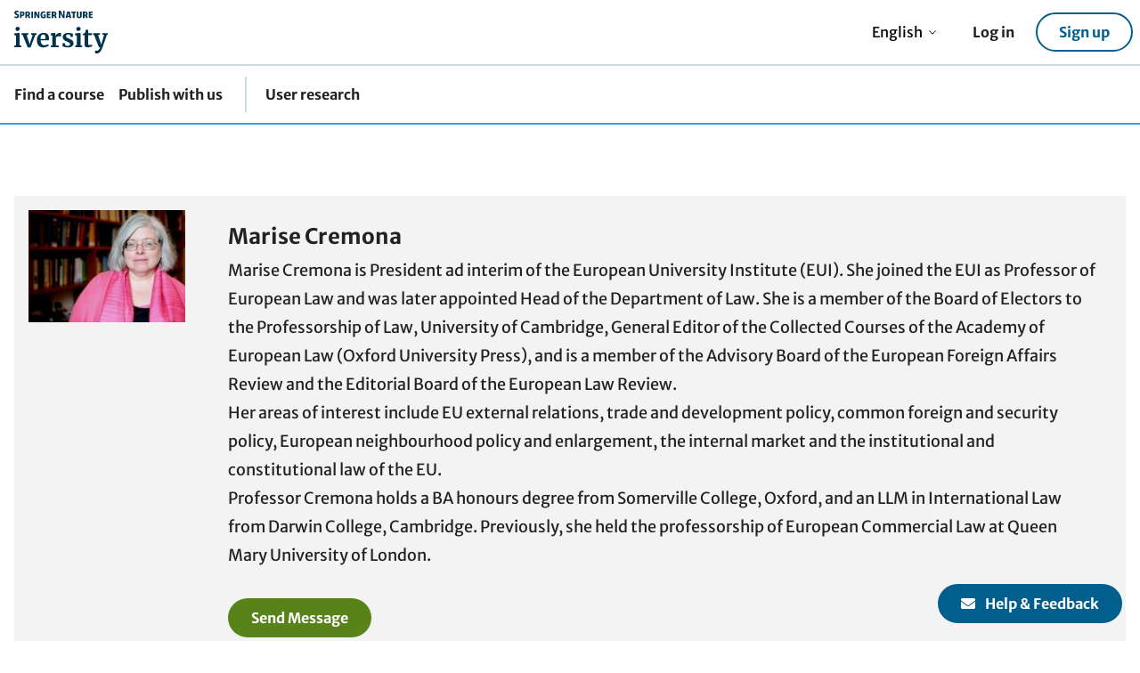

--- FILE ---
content_type: text/html; charset=utf-8
request_url: https://iversity.org/en/profiles/marise-cremona-0266e
body_size: 31119
content:
<!DOCTYPE html>
<html data-controller="iv-mathjax" lang="en">
<head>
<meta charset="utf-8">
<meta content="IE=edge,chrome=1" http-equiv="X-UA-Compatible">
<meta content="en" http-equiv="Content-Language">
<meta content="width=device-width, initial-scale=1.0" name="viewport">
<meta content="index, follow" name="robots">
<meta content="13l74xPJQzKNNGt1Kbx83YfjyhE_KJrBFjculw-3Zeo" name="google-site-verification">
<meta content="Marise Cremona is President ad interim of the European University Institute (EUI). She joined the EUI as Professor of European Law and was later appointed Head of the Department of Law. She is a member of the Board of Electors to the Professorship of Law, University of Cambridge, General Editor of the Collected Courses of the Academy of European Law (Oxford University Press), and is a member of the Advisory Board of the European Foreign Affairs Review and the Editorial Board of the European Law Review. 
Her areas of interest include EU external relations, trade and development policy, common foreign and security policy, European neighbourhood policy and enlargement, the internal market and the institutional and constitutional law of the EU.
Professor Cremona holds a BA honours degree from Somerville College, Oxford, and an LLM in International Law from Darwin College, Cambridge. Previously, she held the professorship of European Commercial Law at Queen Mary University of London. 
" name="description">
<title>Marise Cremona</title>
<link href="https://iversity.org/de/profiles/marise-cremona-0266e" rel="canonical">
<link rel="alternate" hreflang="de" href="https://iversity.org/de/profiles/marise-cremona-0266e">
<link rel="alternate" hreflang="en" href="https://iversity.org/en/profiles/marise-cremona-0266e">
<link rel="alternate" hreflang="fr" href="https://iversity.org/fr/profiles/marise-cremona-0266e">
<link href="https://use.typekit.net" rel="dns-prefetch">
<link href="https://p.typekit.net" rel="dns-prefetch">
<link href="https://apis.google.com" rel="dns-prefetch">
<link href="https://www.google-analytics.com" rel="dns-prefetch">
<link href="https://platform.twitter.com" rel="dns-prefetch">
<link href="https://syndication.twitter.com" rel="dns-prefetch">
<link href="https://cdn.syndication.twitter.com" rel="dns-prefetch">
<link href="https://www.facebook.com" rel="dns-prefetch">
<link href="https://connect.facebook.net" rel="dns-prefetch">
<link href="https://static.ak.facebook.com" rel="dns-prefetch">
<link href="https://s-static.ak.facebook.com" rel="dns-prefetch">
<link href="https://fbstatic-a.akamaihd.net" rel="dns-prefetch">
<meta content="566809540019214" property="fb:app_id">
<meta content="Marise Cremona" property="og:site_name">
<meta content="https://cdn.iversity.org/assets/cover_og-f7327abea4e5e7dc1cce11f2d46a547be0000cedcd881876ca19d86a9adfbf28.png" property="og:image">
<meta content="website" property="og:type">
<meta content="Marise Cremona" property="og:title">
<meta content="Marise Cremona is President ad interim of the European University Institute (EUI). She joined the EUI as Professor of European Law and was later appointed Head of the Department of Law. She is a member of the Board of Electors to the Professorship of Law, University of Cambridge, General Editor of the Collected Courses of the Academy of European Law (Oxford University Press), and is a member of the Advisory Board of the European Foreign Affairs Review and the Editorial Board of the European Law Review. 
Her areas of interest include EU external relations, trade and development policy, common foreign and security policy, European neighbourhood policy and enlargement, the internal market and the institutional and constitutional law of the EU.
Professor Cremona holds a BA honours degree from Somerville College, Oxford, and an LLM in International Law from Darwin College, Cambridge. Previously, she held the professorship of European Commercial Law at Queen Mary University of London. 
" property="og:description">
<meta content="https://iversity.org/en/profiles/marise-cremona-0266e" property="og:url">
<meta content="summary" name="twitter:card">
<meta content="@iversity" name="twitter:site">
<meta content="Marise Cremona" name="twitter:title">
<meta content="Marise Cremona is President ad interim of the European University Institute (EUI). She joined the EUI as Professor of European Law and was later appointed Head of the Department of Law. She is a member of the Board of Electors to the Professorship of Law, University of Cambridge, General Editor of the Collected Courses of the Academy of European Law (Oxford University Press), and is a member of the Advisory Board of the European Foreign Affairs Review and the Editorial Board of the European Law Review. 
Her areas of interest include EU external relations, trade and development policy, common foreign and security policy, European neighbourhood policy and enlargement, the internal market and the institutional and constitutional law of the EU.
Professor Cremona holds a BA honours degree from Somerville College, Oxford, and an LLM in International Law from Darwin College, Cambridge. Previously, she held the professorship of European Commercial Law at Queen Mary University of London. 
" name="twitter:description">
<meta content="https://cdn.iversity.org/assets/cover_og-f7327abea4e5e7dc1cce11f2d46a547be0000cedcd881876ca19d86a9adfbf28.png" name="twitter:image">
<meta content="Marise Cremona" itemprop="name">
<meta content="Marise Cremona is President ad interim of the European University Institute (EUI). She joined the EUI as Professor of European Law and was later appointed Head of the Department of Law. She is a member of the Board of Electors to the Professorship of Law, University of Cambridge, General Editor of the Collected Courses of the Academy of European Law (Oxford University Press), and is a member of the Advisory Board of the European Foreign Affairs Review and the Editorial Board of the European Law Review. 
Her areas of interest include EU external relations, trade and development policy, common foreign and security policy, European neighbourhood policy and enlargement, the internal market and the institutional and constitutional law of the EU.
Professor Cremona holds a BA honours degree from Somerville College, Oxford, and an LLM in International Law from Darwin College, Cambridge. Previously, she held the professorship of European Commercial Law at Queen Mary University of London. 
" itemprop="description">
<meta content="https://cdn.iversity.org/assets/cover_og-f7327abea4e5e7dc1cce11f2d46a547be0000cedcd881876ca19d86a9adfbf28.png" itemprop="image">
<meta content="reload" name="turbo-visit-control">
<meta content="false" name="turbo-prefetch">
<link href="https://cdn.iversity.org" rel="dns-prefetch">
<link href="/favicon/iversity.png" rel="icon" type="image/png">
<link rel="stylesheet" href="https://cdn.iversity.org/assets/styles_sn-24d9de2dbf8c579ed25cb8a70be54e659f9d91bd8213c54ca01bb1cf4562c9ee.css.gz" media="all" />
<script src="https://cdn.iversity.org/assets/application-d340ea4894bc2a451c8f3ededc4d1e4619989b9aa0a055773ce629ceb498b2fb.js.gz" type="module"></script>
<script src="https://cdn.iversity.org/assets/controllers_out-88e30360986355bf8925f10bad3c820dfcea7bf707b3d8813561ba93e7c7e62c.js.gz" type="module"></script>
<meta name="csrf-param" content="authenticity_token" />
<meta name="csrf-token" content="oCe8iGPuJshFb1XEnv3fonHNxDnVoQ_2lQOZ7adfTVU55DueAUZvz293BPtf0PXANSpRleiwHHWJCoTPKhWeLg" />
<script>
  (function(e){var t=e.documentElement,n=e.implementation;t.className='js';})(document)
</script>
</head>

<body class="users " data-controller="sn-global" data-csrf-token="_v1QKkm-5gzan6ytf07GYIw9dtWzD0GJtewQefBEN0dnPtc8KxavC_CH_ZK-Y-wCyNrjeY4eUgqp5Q1bfQ7kPA" data-turbo="false">
<a class="c-skip-link" href="#main">Skip to content</a>
<header class="eds-c-header" data-eds-c-header="">
<div class="eds-c-header__container" data-eds-c-header-expander-anchor="">
<div class="eds-c-header__brand">
<a data-test="springerlink-logo" data-track="click" data-track-action="click logo link" data-track-category="unified header" data-track-label="link" href="/en">
<div class="sr-only">home</div>
<img alt="iversity Springer Nature logo" src="https://cdn.iversity.org/assets/sn_iversity_logo-e45e871e27350822b0c763209db2877d2040609c2d21d4d72d04df8e3a785214.svg">
</a>
</div>
<div class="d-flex align-items-center">
<div class="col u-pr-24 u-hide u-show-at-sm">
<div class="c-dropdown u-display-inline-block z10">
<span class="c-dropdown__label">dropdown</span>
<button aria-expanded="false" class="c-dropdown__button" data-dropdown data-dropdown-target="#LanguageHeader">
English
<svg fill="currentColor" height="10" viewbox="0 0 24 24" width="10" xmlns="http://www.w3.org/2000/svg">
<path d="M3.305 8.28a1 1 0 0 0-.024 1.415l7.495 7.762c.314.345.757.543 1.224.543.467 0 .91-.198 1.204-.522l7.515-7.783a1 1 0 1 0-1.438-1.39L12 15.845l-7.28-7.54A1 1 0 0 0 3.4 8.2l-.096.082Z"></path>
</svg>
</button>
<ul class="c-dropdown__menu" id="LanguageHeader">
<li>
<a class="c-dropdown__link" data-dropdown-item="" href="/de/profiles/marise-cremona-0266e">Deutsch</a>
</li>
<li>
<a class="c-dropdown__link" data-dropdown-item="" href="/en/profiles/marise-cremona-0266e">English</a>
</li>
<li>
<a class="c-dropdown__link" data-dropdown-item="" href="/fr/profiles/marise-cremona-0266e">Français</a>
</li>
</ul>
</div>

</div>
<div class="col u-pr-16">
<a class="c-header__link eds-c-header__link" data-modal-for="LoginModal" href="#" id="login-link">Log in</a>
</div>
<div class="col u-flex-shrink">
<a class="eds-c-button eds-c-button--secondary" data-modal-for="RegisterModal" href="#" id="signup-link">Sign up</a>
</div>
</div>
</div>
<nav aria-label="header navigation" class="eds-c-header__nav">
<div class="eds-c-header__nav-container">
<div class="eds-c-header__item eds-c-header__item--menu">
<a class="eds-c-header__link" data-eds-c-header-expander="" href="#eds-c-header-nav">Menu</a>
</div>
<div class="eds-c-header__item eds-c-header__item--inline-links">
<a class="eds-c-header__link" href="/en/courses">Find a course</a>
<a class="eds-c-header__link" href="https://www.springernature.com/gp/authors/publish-a-book">Publish with us</a>
</div>
<div class="eds-c-header__link-container">
<div class="eds-c-header__item eds-c-header__item--divider">
<a class="eds-c-header__link" href="/en/user_research">User research</a>
</div>
</div>
</div>
</nav>
</header>
<div class="app-elements">
<div class="eds-c-header__expander eds-c-header__expander--menu" id="eds-c-header-nav">
<div class="eds-c-header__heading">Navigation</div>
<ul class="eds-c-header__list">
<li class="eds-c-header__list-item">
<div class="c-dropdown u-display-inline-block z10">
<span class="c-dropdown__label">dropdown</span>
<button aria-expanded="false" class="c-dropdown__button" data-dropdown data-dropdown-target="#LanguageHeaderMobile">
English
<svg fill="currentColor" height="10" viewbox="0 0 24 24" width="10" xmlns="http://www.w3.org/2000/svg">
<path d="M3.305 8.28a1 1 0 0 0-.024 1.415l7.495 7.762c.314.345.757.543 1.224.543.467 0 .91-.198 1.204-.522l7.515-7.783a1 1 0 1 0-1.438-1.39L12 15.845l-7.28-7.54A1 1 0 0 0 3.4 8.2l-.096.082Z"></path>
</svg>
</button>
<ul class="c-dropdown__menu" id="LanguageHeaderMobile">
<li>
<a class="c-dropdown__link" data-dropdown-item="" href="/de/profiles/marise-cremona-0266e">Deutsch</a>
</li>
<li>
<a class="c-dropdown__link" data-dropdown-item="" href="/en/profiles/marise-cremona-0266e">English</a>
</li>
<li>
<a class="c-dropdown__link" data-dropdown-item="" href="/fr/profiles/marise-cremona-0266e">Français</a>
</li>
</ul>
</div>

</li>
<li class="eds-c-header__list-item">
<a class="eds-c-header__link" href="/en/courses">Find a course</a>
</li>
<li class="eds-c-header__list-item">
<a class="eds-c-header__link" href="https://www.springernature.com/gp/authors/publish-a-book">Publish with us</a>
</li>
</ul>
</div>
</div>


<div id="main" role="main">
<div class="iv-stack">
<div class="u-container">
<div class="bg-gray-300">
<div class="d-flex flex-wrap">
<div class="col-12 col-md-2 u-pa-16">
<img width="100%" class="avatar" alt="Marise Cremona avatar" src="https://cdn.iversity.org/users/144/thumb_200_69899463815380.jpg" />
</div>
<div class="u-position-relative col-12 col-md-10 u-pa-32">
<h1 class="h3 u-ma-0">Marise Cremona</h1>
<div class="u-mt-8"><div class='ivUserGeneratedContent'><p>Marise Cremona is President ad interim of the European University Institute (EUI). She joined the EUI as Professor of European Law and was later appointed Head of the Department of Law. She is a member of the Board of Electors to the Professorship of Law, University of Cambridge, General Editor of the Collected Courses of the Academy of European Law (Oxford University Press), and is a member of the Advisory Board of the European Foreign Affairs Review and the Editorial Board of the European Law Review. <br>
Her areas of interest include EU external relations, trade and development policy, common foreign and security policy, European neighbourhood policy and enlargement, the internal market and the institutional and constitutional law of the EU.<br>
Professor Cremona holds a BA honours degree from Somerville College, Oxford, and an LLM in International Law from Darwin College, Cambridge. Previously, she held the professorship of European Commercial Law at Queen Mary University of London. </p>
</div></div>
<form class="button_to" method="post" action="/en/my/conversations?recipients%5B%5D=245"><button class="u-mt-32 u-mb-16 eds-c-button eds-c-button--iv" type="submit">Send Message</button><input type="hidden" name="authenticity_token" value="z73MmrvtVmRxdJ68TNZB1vFh1U_HANjLXhDNdCwrX3GAQZheq5kgawEgkaSWIjr0joCSCpwyRXpKS8PCvPjl5Q" autocomplete="off" /></form>
</div>
</div>
</div>
</div>
</div>

</div>
<footer>
<div class="eds-c-footer">
<div class="eds-c-footer__container">
<div class="eds-c-footer__grid eds-c-footer__group--separator">
<div class="eds-c-footer__group">
<div class="h3 eds-c-footer__heading u-mt-24">Discover Content</div>
<ul class="eds-c-footer__list">
<li class="eds-c-footer__item">
<a class="eds-c-footer__link" href="https://iversity.org/en/courses/list">Courses from A-Z</a>
</li>
<li class="eds-c-footer__item">
<a class="eds-c-footer__link" href="https://iversity.org/en/topics">Topics from A-Z</a>
</li>
<li class="eds-c-footer__item">
<a class="eds-c-footer__link" href="https://iversity.org/en/profiles">Course instructors A-Z</a>
</li>
</ul>
</div>
<div class="eds-c-footer__group">
<div class="h3 eds-c-footer__heading u-mt-24">Services</div>
<ul class="eds-c-footer__list">
<li class="eds-c-footer__item">
<a class="eds-c-footer__link" data-track="click" data-track-action="Buy a Gift Card" data-track-label="link" href="/en/vouchers">Buy a Gift Card</a>
</li>
<li class="eds-c-footer__item">
<a class="eds-c-footer__link" data-track="click" data-track-action="protocol exchange" data-track-label="link" href="https://www.springernature.com/gp/researchers/moocs">Springer Nature and MOOCs</a>
</li>
<li class="eds-c-footer__item">
<a class="eds-c-footer__link" data-track="click" data-track-action="nature index" data-track-label="link" href="/pages/send_pdf/MOOC-book-guidelines.pdf?locale=en">MOOC &amp; Book</a>
</li>
</ul>
</div>
</div>
</div>
<div class="eds-c-footer__container">
<nav aria-label="footer navigation">
<ul class="eds-c-footer__links">
<li class="eds-c-footer__item">
<a class="eds-c-footer__link" href="https://support.iversity.org" target="_blank">Support</a>
</li>
<li class="eds-c-footer__item">
<a class="eds-c-footer__link" href="/en/pages/tos">Terms and Conditions</a>
</li>
<li class="eds-c-footer__item">
<a class="eds-c-footer__link" href="/en/pages/privacy">Privacy Policy</a>
</li>
<li class="eds-c-footer__item">
<a class="eds-c-footer__link" href="/en/imprint">Imprint</a>
</li>
</ul>
</nav>
<div class="block">iversity is part of</div>
<a class="eds-c-footer__link" href="https://www.springernature.com/">
<img alt="Springer Nature" width="200" height="20" loading="lazy" src="https://cdn.iversity.org/assets/logo-springernature-white-9546385d83de5b9dff3b72fb35896cb5709d8f209c4e09a02c2be930f3c1b7d6.svg" />
</a>
<p class="eds-c-footer__legal" data-test="copyright">© 2024 Springer Nature</p>
</div>
</div>
</footer>
<dialog aria-describedby="LoginModalDescription" aria-labelledby="LoginModalTitle" aria-modal="true" class="eds-c-modal" data-controller="iv-modal" id="LoginModal">
<div class="eds-c-modal__content">
<div class="eds-c-modal__header">
<button aria-label="Dismiss button" class="eds-c-modal__dismiss" data-component-modal-close="" type="button">
<svg xmlns="http://www.w3.org/2000/svg" viewBox="0 0 24 24" fill="currentColor" role="img" aria-labelledby="a1qigdxjafrwb011hje2w17h69ka3nnz" width="24" height="24"><title id="a1qigdxjafrwb011hje2w17h69ka3nnz">login modal close icon</title><path d="M12 1c6.075 0 11 4.925 11 11s-4.925 11-11 11S1 18.075 1 12 5.925 1 12 1Zm0 2a9 9 0 1 0 0 18 9 9 0 0 0 0-18ZM8.707 7.293 12 10.585l3.293-3.292a1 1 0 0 1 1.414 1.414L13.415 12l3.292 3.293a1 1 0 0 1-1.414 1.414L12 13.415l-3.293 3.292a1 1 0 1 1-1.414-1.414L10.585 12 7.293 8.707a1 1 0 0 1 1.414-1.414Z"></path></svg>
</button>
<div class="u-ma-auto">
<img width="200px" alt="iversity Springer Nature logo" src="https://cdn.iversity.org/assets/sn_iversity_logo-e45e871e27350822b0c763209db2877d2040609c2d21d4d72d04df8e3a785214.svg" />
</div>
</div>
<div class="eds-c-modal__body" id="LoginModalDescription">
<hr>
<div class="eds-c-modal__title u-text-center" id="LoginModalTitle">
<h2 class="mt1 mb3 t-center">Welcome back</h2>
</div>
<turbo-frame id="turbo_frame_signin"><form class="simple_form new_user" id="new_session_0" data-turbo="true" action="/en/users/sign_in" accept-charset="UTF-8" method="post"><input type="hidden" name="authenticity_token" value="Zdueozhe-645brWIv8tycIvciyV2JowrVQJGyuxmPLIJYvWkghP6cpJIlP8v76q81wU-s1Z66Etp90jZfqWe1g" autocomplete="off" /><div class="eds-c-form__field email required user_email"><div class="eds-c-label"><label class="email required" for="session_email0"><abbr title="required">*</abbr> Email</label></div><input class="eds-c-form__input string email required" id="session_email0" required="required" aria-required="true" placeholder="Email" type="email" name="user[email]" /></div>
<div class="eds-c-form__field password required user_password"><div class="eds-c-label"><label class="password required" for="session_password0"><abbr title="required">*</abbr> Password</label></div><input class="eds-c-form__input password required" id="session_password0" required="required" aria-required="true" placeholder="Password" type="password" name="user[password]" /></div>
<input type="hidden" name="course_id" id="session_course_id0" autocomplete="off" />
<input type="hidden" name="voucher" id="voucher_session_0" autocomplete="off" />
<input type="hidden" name="c" id="session_access_token0" autocomplete="off" />
<input type="hidden" name="watchlist_course_id" id="session_watchlist_course_id0" autocomplete="off" />
<input type="hidden" name="product_id" id="session_product_id0" autocomplete="off" />
<input type="hidden" name="proctored_exam" id="session_proctored_exam0" autocomplete="off" />
<input type="hidden" name="preview_course_id" id="session_preview_course_id0" autocomplete="off" />
<div class="d-flex align-items-center justify-content-between u-mt-16 u-mb-16">
<div class="eds-c-form__field boolean optional user_remember_me u-mb-0"><input name="user[remember_me]" type="hidden" value="0" autocomplete="off" /><input class="u-visually-hidden boolean optional" label="false" id="session_remember_me0" type="checkbox" value="1" checked="checked" name="user[remember_me]" /><label class="eds-c-label eds-c-checkbox__label boolean optional u-mb-0" for="session_remember_me0">Remember me</label></div>
<a data-turbo="false" href="/en/users/password/new">Forgot your password?</a>
</div>
<button class="eds-c-button eds-c-button--primary u-button--full-width u-button--large u-justify-content-center u-align-items-center u-mt-32" type="submit">
<span>Log in</span>
<svg xmlns="http://www.w3.org/2000/svg" viewBox="0 0 24 24" fill="currentColor" role="img" aria-labelledby="ak6wrf4uwr41vguu59jx5deop6sg5q28" width="24" height="24"><title id="ak6wrf4uwr41vguu59jx5deop6sg5q28">login arrow icon</title><path d="m12.728 3.293 7.98 7.99a.996.996 0 0 1 .281.561l.011.157c0 .32-.15.605-.384.788l-7.908 7.918a1 1 0 0 1-1.416-1.414L17.576 13H4a1 1 0 0 1 0-2h13.598l-6.285-6.293a1 1 0 0 1-.082-1.32l.083-.095a1 1 0 0 1 1.414.001Z"></path></svg>
</button>
</form></turbo-frame>
<div class="u-display-flex u-justify-content-space-between u-align-items-center u-flex-wrap u-mt-32">
<div>
<p class="u-m0 fg-blue-700">Join with:</p>
</div>
<div>
<div class="u-display-flex u-flex-wrap u-align-items-center">
<a class="eds-c-button eds-c-button--google u-ma-8" rel="nofollow" data-method="POST" href="https://iversity.org/auth/google_oauth2?locale=en"><i class="fab fa-google"></i>
<span class="sr-only">with Google</span>
</a><a class="eds-c-button eds-c-button--facebook u-ma-8" rel="nofollow" data-method="POST" href="https://iversity.org/auth/facebook?locale=en"><i class="fab fa-facebook-f"></i>
<span class="sr-only">with Facebook</span>
</a><a class="eds-c-button eds-c-button--linkedin u-ma-8" rel="nofollow" data-method="POST" href="https://iversity.org/auth/linkedin?locale=en"><i class="fab fa-linkedin-in"></i>
<span class="sr-only">with LinkedIn</span>
</a></div>
</div>
</div>

<div class="u-text-center u-mt-24">
Don&#39;t have an account yet?
<a data-modal-for="RegisterModal" href="#" onclick="document.querySelector(&quot;#LoginModal&quot;).instanceModal.close()">Sign up for free</a>
</div>
<div class="u-text-center u-mt-16">
<small>By using the website, you accept iversity's <a class="popup-window a-link" title="Privacy Policy" href="/en/pages/privacy?no_layout=true">Privacy Policy</a> <span class="terms-of-use-text-snippet"> and <a class="popup-window a-link" title="Terms and Conditions" href="/en/pages/tos?no_layout=true">Terms and Conditions</a></span>.</small>
</div>
</div>
</div>
</dialog>
<dialog aria-describedby="RegisterModalDescription" aria-labelledby="RegisterModalTitle" aria-modal="true" class="eds-c-modal" data-controller="iv-modal" id="RegisterModal">
<div class="eds-c-modal__content">
<div class="eds-c-modal__header">
<button aria-label="Dismiss button" class="eds-c-modal__dismiss" data-component-modal-close="" type="button">
<svg xmlns="http://www.w3.org/2000/svg" viewBox="0 0 24 24" fill="currentColor" role="img" aria-labelledby="aspe5euakg4asbuh0k78tu6qamnyuarv" width="24" height="24"><title id="aspe5euakg4asbuh0k78tu6qamnyuarv">signup modal close icon</title><path d="M12 1c6.075 0 11 4.925 11 11s-4.925 11-11 11S1 18.075 1 12 5.925 1 12 1Zm0 2a9 9 0 1 0 0 18 9 9 0 0 0 0-18ZM8.707 7.293 12 10.585l3.293-3.292a1 1 0 0 1 1.414 1.414L13.415 12l3.292 3.293a1 1 0 0 1-1.414 1.414L12 13.415l-3.293 3.292a1 1 0 1 1-1.414-1.414L10.585 12 7.293 8.707a1 1 0 0 1 1.414-1.414Z"></path></svg>
</button>
<div class="u-ma-auto">
<img width="200px" alt="iversity Springer Nature logo" src="https://cdn.iversity.org/assets/sn_iversity_logo-e45e871e27350822b0c763209db2877d2040609c2d21d4d72d04df8e3a785214.svg" />
</div>
</div>
<div class="eds-c-modal__body" id="RegisterModalDescription">
<hr>
<div class="eds-c-modal__title u-text-center" id="RegisterModalTitle">
<h2 class="mt1 mb3 t-center">Join iversity</h2>
</div>
<turbo-frame id="turbo_frame_signup"><form class="simple_form edit_user" id="new_user_0" data-turbo="true" action="/en/users" accept-charset="UTF-8" method="post"><input type="hidden" name="_method" value="patch" autocomplete="off" /><input type="hidden" name="authenticity_token" value="8zcIASJC6rhcjTFKyDPouVsCQd5UBJ31nfiWDJ2LoLgDhowBCtjU5PlTf4CLsa6ThlwXTPlkzBWDEGGOaTkzUw" autocomplete="off" /><div class="username_1769658961"><style media="screen">.username_1769658961 {position:absolute!important;top:-9999px;left:-9999px;}</style><label for="username">If you are a human, ignore this field</label><input type="text" name="username" id="username" autocomplete="off" tabindex="-1" /><input type="hidden" name="spinner" value="94025631e5506b41b3eebc7b7b6a1aaa" autocomplete="off" /></div>
<div class="eds-c-form__field email required user_email_address_email"><div class="eds-c-label"><label class="email required" for="user_email0"><abbr title="required">*</abbr> Email</label></div><input class="eds-c-form__input string email required" id="user_email0" required="required" aria-required="true" placeholder="Email" type="email" value="marise.cremona@iversity.org" name="user[email_address_attributes][email]" /></div>
<div class="eds-c-form__field hidden user_email_address_primary"><div class="eds-c-label"></div><input class="eds-c-form__input hidden" autocomplete="off" type="hidden" value="true" name="user[email_address_attributes][primary]" id="user_email_address_attributes_primary" /></div>
<input autocomplete="off" type="hidden" value="698" name="user[email_address_attributes][id]" id="user_email_address_attributes_id" /><div class="eds-c-form__field password required user_password"><div class="eds-c-label"><label class="password required" for="user_password0"><abbr title="required">*</abbr> Password</label><small class="eds-c-hint">8 or more characters; lower and upper case letters (e.g. Aa); digits or special characters (e.g. 123, !@#)</small></div><input class="eds-c-form__input password required" id="user_password0" required="required" aria-required="true" placeholder="Password" type="password" name="user[password]" /></div>
<div class="eds-c-form__field hidden user_time_zone"><div class="eds-c-label"></div><input class="eds-c-form__input hidden" id="user_time_zone0" autocomplete="off" type="hidden" value="Berlin" name="user[time_zone]" /></div>
<input type="hidden" name="course_id" id="user_course_id0" autocomplete="off" />
<input type="hidden" name="voucher" id="voucher_registration_0" autocomplete="off" />
<input type="hidden" name="c" id="user_access_token_0" autocomplete="off" />
<input type="hidden" name="watchlist_course_id" id="user_watchlist_course_id0" autocomplete="off" />
<input type="hidden" name="product_id" id="user_product_id0" autocomplete="off" />
<input type="hidden" name="preview_course_id" id="user_preview_course_id0" autocomplete="off" />
<button class="eds-c-button eds-c-button--primary u-button--full-width u-button--large u-justify-content-center u-align-items-center u-mt-32" type="submit">
<span>Sign up</span>
<svg xmlns="http://www.w3.org/2000/svg" viewBox="0 0 24 24" fill="currentColor" role="img" aria-labelledby="akwgtuw0abq5qtkg1cmrqufihmlh8nvb" width="24" height="24"><title id="akwgtuw0abq5qtkg1cmrqufihmlh8nvb">login arrow icon</title><path d="m12.728 3.293 7.98 7.99a.996.996 0 0 1 .281.561l.011.157c0 .32-.15.605-.384.788l-7.908 7.918a1 1 0 0 1-1.416-1.414L17.576 13H4a1 1 0 0 1 0-2h13.598l-6.285-6.293a1 1 0 0 1-.082-1.32l.083-.095a1 1 0 0 1 1.414.001Z"></path></svg>
</button>
</form></turbo-frame>
<div class="u-display-flex u-justify-content-space-between u-align-items-center u-flex-wrap u-mt-32">
<div>
<p class="u-m0 fg-blue-700">Join with:</p>
</div>
<div>
<div class="u-display-flex u-flex-wrap u-align-items-center">
<a class="eds-c-button eds-c-button--google u-ma-8" rel="nofollow" data-method="POST" href="https://iversity.org/auth/google_oauth2?locale=en"><i class="fab fa-google"></i>
<span class="sr-only">with Google</span>
</a><a class="eds-c-button eds-c-button--facebook u-ma-8" rel="nofollow" data-method="POST" href="https://iversity.org/auth/facebook?locale=en"><i class="fab fa-facebook-f"></i>
<span class="sr-only">with Facebook</span>
</a><a class="eds-c-button eds-c-button--linkedin u-ma-8" rel="nofollow" data-method="POST" href="https://iversity.org/auth/linkedin?locale=en"><i class="fab fa-linkedin-in"></i>
<span class="sr-only">with LinkedIn</span>
</a></div>
</div>
</div>

<div class="u-text-center u-mt-24">
Already have an account?
<a data-modal-for="LoginModal" href="#" onclick="document.querySelector(&quot;#RegisterModal&quot;).instanceModal.close()">Log in</a>
</div>
<div class="u-text-center u-mt-16">
<small>By using the website, you accept iversity's <a class="popup-window a-link" title="Privacy Policy" href="/en/pages/privacy?no_layout=true">Privacy Policy</a> <span class="terms-of-use-text-snippet"> and <a class="popup-window a-link" title="Terms and Conditions" href="/en/pages/tos?no_layout=true">Terms and Conditions</a></span>.</small>
</div>
</div>
</div>
</dialog>
<link rel="stylesheet" href="https://cdn.iversity.org/assets/cookie_banner_sn-e445883c65df3168868a7ea62c3b8b521ece738734acbb2a4c71a72e9543ca20.css.gz" media="all" />
<div class="ck-sn-banner">

</div>
<aside aria-label="Help &amp; Feedback" role="complementary">
<button class="eds-c-button eds-c-button--primary button-support" data-modal-for="supportModal">
<i class="fas fa-envelope u-mr-8"></i>
Help &amp; Feedback
</button>
</aside>
<dialog aria-describedby="supportModalDescription" aria-labelledby="supportModalTitle" aria-modal="true" class="eds-c-modal" data-controller="iv-modal" id="supportModal">
<div class="eds-c-modal__content">
<div data-controller="iv-tabs" data-iv-tabs-active-value="tab-selection">
<div class="eds-c-modal__header justify-content-center z1">
<button aria-label="Dismiss button" class="eds-c-modal__dismiss" data-component-modal-close="" type="button">
<svg xmlns="http://www.w3.org/2000/svg" viewBox="0 0 24 24" fill="currentColor" role="img" aria-labelledby="a4c6ptogovfg41dvx2jt2iwuwf3fbgwu" width="24" height="24"><title id="a4c6ptogovfg41dvx2jt2iwuwf3fbgwu">support modal close icon</title><path d="M12 1c6.075 0 11 4.925 11 11s-4.925 11-11 11S1 18.075 1 12 5.925 1 12 1Zm0 2a9 9 0 1 0 0 18 9 9 0 0 0 0-18ZM8.707 7.293 12 10.585l3.293-3.292a1 1 0 0 1 1.414 1.414L13.415 12l3.292 3.293a1 1 0 0 1-1.414 1.414L12 13.415l-3.293 3.292a1 1 0 1 1-1.414-1.414L10.585 12 7.293 8.707a1 1 0 0 1 1.414-1.414Z"></path></svg>
</button>
</div>
<div aria-labelledby="labelSelection" class="iv-tabs__pane iv-tabs__pane" data-pane data-tab="tab-selection" id="paneSelection" role="tabpanel" tabindex="0">
<div id="supportModalDescription">
<div class="eds-c-modal__header justify-content-center">
<div class="eds-c-modal-title h3 u-mt-16" id="labelSelection">How can we help you?</div>
</div>
<div class="eds-c-modal__body">
<div class="d-flex flex-wrap flex-md-nowrap justify-content-center align-items-center gap-2 u-text-center">
<div class="col-12 col-md-6">
<div class="u-mb-16">I am having issues.</div>
<div class="u-mb-16">
<img alt="I am having issues. icon" src="https://cdn.iversity.org/assets/support_icon-b6c44b9b1ce3e8f2703080cca42163425d27bedb1a1b44975b379449632cd43f.svg">
</div>
<div>
<a class="eds-c-button eds-c-button--red" href="https://support.iversity.org" rel="noopener" target="_blank">
Get support
<i class="fas fa-external-link-alt u-ml-8"></i>
</a>
</div>
</div>
</div>
</div>
</div>
</div>
</div>
</div>
</dialog>


<aside aria-label="Notifications" id="notifications" role="complementary">

</aside>



</body>
</html>


--- FILE ---
content_type: text/css
request_url: https://cdn.iversity.org/assets/styles_sn-24d9de2dbf8c579ed25cb8a70be54e659f9d91bd8213c54ca01bb1cf4562c9ee.css
body_size: 352293
content:

/*!
 * Bootstrap Grid v5.3.3 (https://getbootstrap.com/)
 * Copyright 2011-2024 The Bootstrap Authors
 * Licensed under MIT (https://github.com/twbs/bootstrap/blob/main/LICENSE)
 */

.container,
.container-fluid,
.container-xxl,
.container-xl,
.container-lg,
.container-md,
.container-sm {
  --bs-gutter-x: 1.5rem;
  --bs-gutter-y: 0;
  width: 100%;
  padding-right: calc(var(--bs-gutter-x) * 0.5);
  padding-left: calc(var(--bs-gutter-x) * 0.5);
  margin-right: auto;
  margin-left: auto;
}

@media (min-width: 576px) {
  .container-sm, .container {
    max-width: 540px;
  }
}
@media (min-width: 768px) {
  .container-md, .container-sm, .container {
    max-width: 720px;
  }
}
@media (min-width: 992px) {
  .container-lg, .container-md, .container-sm, .container {
    max-width: 960px;
  }
}
@media (min-width: 1200px) {
  .container-xl, .container-lg, .container-md, .container-sm, .container {
    max-width: 1140px;
  }
}
@media (min-width: 1400px) {
  .container-xxl, .container-xl, .container-lg, .container-md, .container-sm, .container {
    max-width: 1320px;
  }
}
:root {
  --bs-breakpoint-xs: 0;
  --bs-breakpoint-sm: 576px;
  --bs-breakpoint-md: 768px;
  --bs-breakpoint-lg: 992px;
  --bs-breakpoint-xl: 1200px;
  --bs-breakpoint-xxl: 1400px;
}

.row {
  --bs-gutter-x: 1.5rem;
  --bs-gutter-y: 0;
  display: flex;
  flex-wrap: wrap;
  margin-top: calc(-1 * var(--bs-gutter-y));
  margin-right: calc(-0.5 * var(--bs-gutter-x));
  margin-left: calc(-0.5 * var(--bs-gutter-x));
}

.row > * {
  box-sizing: border-box;
  flex-shrink: 0;
  width: 100%;
  max-width: 100%;
  padding-right: calc(var(--bs-gutter-x) * 0.5);
  padding-left: calc(var(--bs-gutter-x) * 0.5);
  margin-top: var(--bs-gutter-y);
}

.col {
  flex: 1 0 0%;
}

.row-cols-auto > * {
  flex: 0 0 auto;
  width: auto;
}

.row-cols-1 > * {
  flex: 0 0 auto;
  width: 100%;
}

.row-cols-2 > * {
  flex: 0 0 auto;
  width: 50%;
}

.row-cols-3 > * {
  flex: 0 0 auto;
  width: 33.33333333%;
}

.row-cols-4 > * {
  flex: 0 0 auto;
  width: 25%;
}

.row-cols-5 > * {
  flex: 0 0 auto;
  width: 20%;
}

.row-cols-6 > * {
  flex: 0 0 auto;
  width: 16.66666667%;
}

.col-auto {
  flex: 0 0 auto;
  width: auto;
}

.col-1 {
  flex: 0 0 auto;
  width: 8.33333333%;
}

.col-2 {
  flex: 0 0 auto;
  width: 16.66666667%;
}

.col-3 {
  flex: 0 0 auto;
  width: 25%;
}

.col-4 {
  flex: 0 0 auto;
  width: 33.33333333%;
}

.col-5 {
  flex: 0 0 auto;
  width: 41.66666667%;
}

.col-6 {
  flex: 0 0 auto;
  width: 50%;
}

.col-7 {
  flex: 0 0 auto;
  width: 58.33333333%;
}

.col-8 {
  flex: 0 0 auto;
  width: 66.66666667%;
}

.col-9 {
  flex: 0 0 auto;
  width: 75%;
}

.col-10 {
  flex: 0 0 auto;
  width: 83.33333333%;
}

.col-11 {
  flex: 0 0 auto;
  width: 91.66666667%;
}

.col-12 {
  flex: 0 0 auto;
  width: 100%;
}

.offset-1 {
  margin-left: 8.33333333%;
}

.offset-2 {
  margin-left: 16.66666667%;
}

.offset-3 {
  margin-left: 25%;
}

.offset-4 {
  margin-left: 33.33333333%;
}

.offset-5 {
  margin-left: 41.66666667%;
}

.offset-6 {
  margin-left: 50%;
}

.offset-7 {
  margin-left: 58.33333333%;
}

.offset-8 {
  margin-left: 66.66666667%;
}

.offset-9 {
  margin-left: 75%;
}

.offset-10 {
  margin-left: 83.33333333%;
}

.offset-11 {
  margin-left: 91.66666667%;
}

.g-0,
.gx-0 {
  --bs-gutter-x: 0;
}

.g-0,
.gy-0 {
  --bs-gutter-y: 0;
}

.g-1,
.gx-1 {
  --bs-gutter-x: 0.25rem;
}

.g-1,
.gy-1 {
  --bs-gutter-y: 0.25rem;
}

.g-2,
.gx-2 {
  --bs-gutter-x: 0.5rem;
}

.g-2,
.gy-2 {
  --bs-gutter-y: 0.5rem;
}

.g-3,
.gx-3 {
  --bs-gutter-x: 1rem;
}

.g-3,
.gy-3 {
  --bs-gutter-y: 1rem;
}

.g-4,
.gx-4 {
  --bs-gutter-x: 1.5rem;
}

.g-4,
.gy-4 {
  --bs-gutter-y: 1.5rem;
}

.g-5,
.gx-5 {
  --bs-gutter-x: 3rem;
}

.g-5,
.gy-5 {
  --bs-gutter-y: 3rem;
}

@media (min-width: 576px) {
  .col-sm {
    flex: 1 0 0%;
  }
  .row-cols-sm-auto > * {
    flex: 0 0 auto;
    width: auto;
  }
  .row-cols-sm-1 > * {
    flex: 0 0 auto;
    width: 100%;
  }
  .row-cols-sm-2 > * {
    flex: 0 0 auto;
    width: 50%;
  }
  .row-cols-sm-3 > * {
    flex: 0 0 auto;
    width: 33.33333333%;
  }
  .row-cols-sm-4 > * {
    flex: 0 0 auto;
    width: 25%;
  }
  .row-cols-sm-5 > * {
    flex: 0 0 auto;
    width: 20%;
  }
  .row-cols-sm-6 > * {
    flex: 0 0 auto;
    width: 16.66666667%;
  }
  .col-sm-auto {
    flex: 0 0 auto;
    width: auto;
  }
  .col-sm-1 {
    flex: 0 0 auto;
    width: 8.33333333%;
  }
  .col-sm-2 {
    flex: 0 0 auto;
    width: 16.66666667%;
  }
  .col-sm-3 {
    flex: 0 0 auto;
    width: 25%;
  }
  .col-sm-4 {
    flex: 0 0 auto;
    width: 33.33333333%;
  }
  .col-sm-5 {
    flex: 0 0 auto;
    width: 41.66666667%;
  }
  .col-sm-6 {
    flex: 0 0 auto;
    width: 50%;
  }
  .col-sm-7 {
    flex: 0 0 auto;
    width: 58.33333333%;
  }
  .col-sm-8 {
    flex: 0 0 auto;
    width: 66.66666667%;
  }
  .col-sm-9 {
    flex: 0 0 auto;
    width: 75%;
  }
  .col-sm-10 {
    flex: 0 0 auto;
    width: 83.33333333%;
  }
  .col-sm-11 {
    flex: 0 0 auto;
    width: 91.66666667%;
  }
  .col-sm-12 {
    flex: 0 0 auto;
    width: 100%;
  }
  .offset-sm-0 {
    margin-left: 0;
  }
  .offset-sm-1 {
    margin-left: 8.33333333%;
  }
  .offset-sm-2 {
    margin-left: 16.66666667%;
  }
  .offset-sm-3 {
    margin-left: 25%;
  }
  .offset-sm-4 {
    margin-left: 33.33333333%;
  }
  .offset-sm-5 {
    margin-left: 41.66666667%;
  }
  .offset-sm-6 {
    margin-left: 50%;
  }
  .offset-sm-7 {
    margin-left: 58.33333333%;
  }
  .offset-sm-8 {
    margin-left: 66.66666667%;
  }
  .offset-sm-9 {
    margin-left: 75%;
  }
  .offset-sm-10 {
    margin-left: 83.33333333%;
  }
  .offset-sm-11 {
    margin-left: 91.66666667%;
  }
  .g-sm-0,
  .gx-sm-0 {
    --bs-gutter-x: 0;
  }
  .g-sm-0,
  .gy-sm-0 {
    --bs-gutter-y: 0;
  }
  .g-sm-1,
  .gx-sm-1 {
    --bs-gutter-x: 0.25rem;
  }
  .g-sm-1,
  .gy-sm-1 {
    --bs-gutter-y: 0.25rem;
  }
  .g-sm-2,
  .gx-sm-2 {
    --bs-gutter-x: 0.5rem;
  }
  .g-sm-2,
  .gy-sm-2 {
    --bs-gutter-y: 0.5rem;
  }
  .g-sm-3,
  .gx-sm-3 {
    --bs-gutter-x: 1rem;
  }
  .g-sm-3,
  .gy-sm-3 {
    --bs-gutter-y: 1rem;
  }
  .g-sm-4,
  .gx-sm-4 {
    --bs-gutter-x: 1.5rem;
  }
  .g-sm-4,
  .gy-sm-4 {
    --bs-gutter-y: 1.5rem;
  }
  .g-sm-5,
  .gx-sm-5 {
    --bs-gutter-x: 3rem;
  }
  .g-sm-5,
  .gy-sm-5 {
    --bs-gutter-y: 3rem;
  }
}
@media (min-width: 768px) {
  .col-md {
    flex: 1 0 0%;
  }
  .row-cols-md-auto > * {
    flex: 0 0 auto;
    width: auto;
  }
  .row-cols-md-1 > * {
    flex: 0 0 auto;
    width: 100%;
  }
  .row-cols-md-2 > * {
    flex: 0 0 auto;
    width: 50%;
  }
  .row-cols-md-3 > * {
    flex: 0 0 auto;
    width: 33.33333333%;
  }
  .row-cols-md-4 > * {
    flex: 0 0 auto;
    width: 25%;
  }
  .row-cols-md-5 > * {
    flex: 0 0 auto;
    width: 20%;
  }
  .row-cols-md-6 > * {
    flex: 0 0 auto;
    width: 16.66666667%;
  }
  .col-md-auto {
    flex: 0 0 auto;
    width: auto;
  }
  .col-md-1 {
    flex: 0 0 auto;
    width: 8.33333333%;
  }
  .col-md-2 {
    flex: 0 0 auto;
    width: 16.66666667%;
  }
  .col-md-3 {
    flex: 0 0 auto;
    width: 25%;
  }
  .col-md-4 {
    flex: 0 0 auto;
    width: 33.33333333%;
  }
  .col-md-5 {
    flex: 0 0 auto;
    width: 41.66666667%;
  }
  .col-md-6 {
    flex: 0 0 auto;
    width: 50%;
  }
  .col-md-7 {
    flex: 0 0 auto;
    width: 58.33333333%;
  }
  .col-md-8 {
    flex: 0 0 auto;
    width: 66.66666667%;
  }
  .col-md-9 {
    flex: 0 0 auto;
    width: 75%;
  }
  .col-md-10 {
    flex: 0 0 auto;
    width: 83.33333333%;
  }
  .col-md-11 {
    flex: 0 0 auto;
    width: 91.66666667%;
  }
  .col-md-12 {
    flex: 0 0 auto;
    width: 100%;
  }
  .offset-md-0 {
    margin-left: 0;
  }
  .offset-md-1 {
    margin-left: 8.33333333%;
  }
  .offset-md-2 {
    margin-left: 16.66666667%;
  }
  .offset-md-3 {
    margin-left: 25%;
  }
  .offset-md-4 {
    margin-left: 33.33333333%;
  }
  .offset-md-5 {
    margin-left: 41.66666667%;
  }
  .offset-md-6 {
    margin-left: 50%;
  }
  .offset-md-7 {
    margin-left: 58.33333333%;
  }
  .offset-md-8 {
    margin-left: 66.66666667%;
  }
  .offset-md-9 {
    margin-left: 75%;
  }
  .offset-md-10 {
    margin-left: 83.33333333%;
  }
  .offset-md-11 {
    margin-left: 91.66666667%;
  }
  .g-md-0,
  .gx-md-0 {
    --bs-gutter-x: 0;
  }
  .g-md-0,
  .gy-md-0 {
    --bs-gutter-y: 0;
  }
  .g-md-1,
  .gx-md-1 {
    --bs-gutter-x: 0.25rem;
  }
  .g-md-1,
  .gy-md-1 {
    --bs-gutter-y: 0.25rem;
  }
  .g-md-2,
  .gx-md-2 {
    --bs-gutter-x: 0.5rem;
  }
  .g-md-2,
  .gy-md-2 {
    --bs-gutter-y: 0.5rem;
  }
  .g-md-3,
  .gx-md-3 {
    --bs-gutter-x: 1rem;
  }
  .g-md-3,
  .gy-md-3 {
    --bs-gutter-y: 1rem;
  }
  .g-md-4,
  .gx-md-4 {
    --bs-gutter-x: 1.5rem;
  }
  .g-md-4,
  .gy-md-4 {
    --bs-gutter-y: 1.5rem;
  }
  .g-md-5,
  .gx-md-5 {
    --bs-gutter-x: 3rem;
  }
  .g-md-5,
  .gy-md-5 {
    --bs-gutter-y: 3rem;
  }
}
@media (min-width: 992px) {
  .col-lg {
    flex: 1 0 0%;
  }
  .row-cols-lg-auto > * {
    flex: 0 0 auto;
    width: auto;
  }
  .row-cols-lg-1 > * {
    flex: 0 0 auto;
    width: 100%;
  }
  .row-cols-lg-2 > * {
    flex: 0 0 auto;
    width: 50%;
  }
  .row-cols-lg-3 > * {
    flex: 0 0 auto;
    width: 33.33333333%;
  }
  .row-cols-lg-4 > * {
    flex: 0 0 auto;
    width: 25%;
  }
  .row-cols-lg-5 > * {
    flex: 0 0 auto;
    width: 20%;
  }
  .row-cols-lg-6 > * {
    flex: 0 0 auto;
    width: 16.66666667%;
  }
  .col-lg-auto {
    flex: 0 0 auto;
    width: auto;
  }
  .col-lg-1 {
    flex: 0 0 auto;
    width: 8.33333333%;
  }
  .col-lg-2 {
    flex: 0 0 auto;
    width: 16.66666667%;
  }
  .col-lg-3 {
    flex: 0 0 auto;
    width: 25%;
  }
  .col-lg-4 {
    flex: 0 0 auto;
    width: 33.33333333%;
  }
  .col-lg-5 {
    flex: 0 0 auto;
    width: 41.66666667%;
  }
  .col-lg-6 {
    flex: 0 0 auto;
    width: 50%;
  }
  .col-lg-7 {
    flex: 0 0 auto;
    width: 58.33333333%;
  }
  .col-lg-8 {
    flex: 0 0 auto;
    width: 66.66666667%;
  }
  .col-lg-9 {
    flex: 0 0 auto;
    width: 75%;
  }
  .col-lg-10 {
    flex: 0 0 auto;
    width: 83.33333333%;
  }
  .col-lg-11 {
    flex: 0 0 auto;
    width: 91.66666667%;
  }
  .col-lg-12 {
    flex: 0 0 auto;
    width: 100%;
  }
  .offset-lg-0 {
    margin-left: 0;
  }
  .offset-lg-1 {
    margin-left: 8.33333333%;
  }
  .offset-lg-2 {
    margin-left: 16.66666667%;
  }
  .offset-lg-3 {
    margin-left: 25%;
  }
  .offset-lg-4 {
    margin-left: 33.33333333%;
  }
  .offset-lg-5 {
    margin-left: 41.66666667%;
  }
  .offset-lg-6 {
    margin-left: 50%;
  }
  .offset-lg-7 {
    margin-left: 58.33333333%;
  }
  .offset-lg-8 {
    margin-left: 66.66666667%;
  }
  .offset-lg-9 {
    margin-left: 75%;
  }
  .offset-lg-10 {
    margin-left: 83.33333333%;
  }
  .offset-lg-11 {
    margin-left: 91.66666667%;
  }
  .g-lg-0,
  .gx-lg-0 {
    --bs-gutter-x: 0;
  }
  .g-lg-0,
  .gy-lg-0 {
    --bs-gutter-y: 0;
  }
  .g-lg-1,
  .gx-lg-1 {
    --bs-gutter-x: 0.25rem;
  }
  .g-lg-1,
  .gy-lg-1 {
    --bs-gutter-y: 0.25rem;
  }
  .g-lg-2,
  .gx-lg-2 {
    --bs-gutter-x: 0.5rem;
  }
  .g-lg-2,
  .gy-lg-2 {
    --bs-gutter-y: 0.5rem;
  }
  .g-lg-3,
  .gx-lg-3 {
    --bs-gutter-x: 1rem;
  }
  .g-lg-3,
  .gy-lg-3 {
    --bs-gutter-y: 1rem;
  }
  .g-lg-4,
  .gx-lg-4 {
    --bs-gutter-x: 1.5rem;
  }
  .g-lg-4,
  .gy-lg-4 {
    --bs-gutter-y: 1.5rem;
  }
  .g-lg-5,
  .gx-lg-5 {
    --bs-gutter-x: 3rem;
  }
  .g-lg-5,
  .gy-lg-5 {
    --bs-gutter-y: 3rem;
  }
}
@media (min-width: 1200px) {
  .col-xl {
    flex: 1 0 0%;
  }
  .row-cols-xl-auto > * {
    flex: 0 0 auto;
    width: auto;
  }
  .row-cols-xl-1 > * {
    flex: 0 0 auto;
    width: 100%;
  }
  .row-cols-xl-2 > * {
    flex: 0 0 auto;
    width: 50%;
  }
  .row-cols-xl-3 > * {
    flex: 0 0 auto;
    width: 33.33333333%;
  }
  .row-cols-xl-4 > * {
    flex: 0 0 auto;
    width: 25%;
  }
  .row-cols-xl-5 > * {
    flex: 0 0 auto;
    width: 20%;
  }
  .row-cols-xl-6 > * {
    flex: 0 0 auto;
    width: 16.66666667%;
  }
  .col-xl-auto {
    flex: 0 0 auto;
    width: auto;
  }
  .col-xl-1 {
    flex: 0 0 auto;
    width: 8.33333333%;
  }
  .col-xl-2 {
    flex: 0 0 auto;
    width: 16.66666667%;
  }
  .col-xl-3 {
    flex: 0 0 auto;
    width: 25%;
  }
  .col-xl-4 {
    flex: 0 0 auto;
    width: 33.33333333%;
  }
  .col-xl-5 {
    flex: 0 0 auto;
    width: 41.66666667%;
  }
  .col-xl-6 {
    flex: 0 0 auto;
    width: 50%;
  }
  .col-xl-7 {
    flex: 0 0 auto;
    width: 58.33333333%;
  }
  .col-xl-8 {
    flex: 0 0 auto;
    width: 66.66666667%;
  }
  .col-xl-9 {
    flex: 0 0 auto;
    width: 75%;
  }
  .col-xl-10 {
    flex: 0 0 auto;
    width: 83.33333333%;
  }
  .col-xl-11 {
    flex: 0 0 auto;
    width: 91.66666667%;
  }
  .col-xl-12 {
    flex: 0 0 auto;
    width: 100%;
  }
  .offset-xl-0 {
    margin-left: 0;
  }
  .offset-xl-1 {
    margin-left: 8.33333333%;
  }
  .offset-xl-2 {
    margin-left: 16.66666667%;
  }
  .offset-xl-3 {
    margin-left: 25%;
  }
  .offset-xl-4 {
    margin-left: 33.33333333%;
  }
  .offset-xl-5 {
    margin-left: 41.66666667%;
  }
  .offset-xl-6 {
    margin-left: 50%;
  }
  .offset-xl-7 {
    margin-left: 58.33333333%;
  }
  .offset-xl-8 {
    margin-left: 66.66666667%;
  }
  .offset-xl-9 {
    margin-left: 75%;
  }
  .offset-xl-10 {
    margin-left: 83.33333333%;
  }
  .offset-xl-11 {
    margin-left: 91.66666667%;
  }
  .g-xl-0,
  .gx-xl-0 {
    --bs-gutter-x: 0;
  }
  .g-xl-0,
  .gy-xl-0 {
    --bs-gutter-y: 0;
  }
  .g-xl-1,
  .gx-xl-1 {
    --bs-gutter-x: 0.25rem;
  }
  .g-xl-1,
  .gy-xl-1 {
    --bs-gutter-y: 0.25rem;
  }
  .g-xl-2,
  .gx-xl-2 {
    --bs-gutter-x: 0.5rem;
  }
  .g-xl-2,
  .gy-xl-2 {
    --bs-gutter-y: 0.5rem;
  }
  .g-xl-3,
  .gx-xl-3 {
    --bs-gutter-x: 1rem;
  }
  .g-xl-3,
  .gy-xl-3 {
    --bs-gutter-y: 1rem;
  }
  .g-xl-4,
  .gx-xl-4 {
    --bs-gutter-x: 1.5rem;
  }
  .g-xl-4,
  .gy-xl-4 {
    --bs-gutter-y: 1.5rem;
  }
  .g-xl-5,
  .gx-xl-5 {
    --bs-gutter-x: 3rem;
  }
  .g-xl-5,
  .gy-xl-5 {
    --bs-gutter-y: 3rem;
  }
}
@media (min-width: 1400px) {
  .col-xxl {
    flex: 1 0 0%;
  }
  .row-cols-xxl-auto > * {
    flex: 0 0 auto;
    width: auto;
  }
  .row-cols-xxl-1 > * {
    flex: 0 0 auto;
    width: 100%;
  }
  .row-cols-xxl-2 > * {
    flex: 0 0 auto;
    width: 50%;
  }
  .row-cols-xxl-3 > * {
    flex: 0 0 auto;
    width: 33.33333333%;
  }
  .row-cols-xxl-4 > * {
    flex: 0 0 auto;
    width: 25%;
  }
  .row-cols-xxl-5 > * {
    flex: 0 0 auto;
    width: 20%;
  }
  .row-cols-xxl-6 > * {
    flex: 0 0 auto;
    width: 16.66666667%;
  }
  .col-xxl-auto {
    flex: 0 0 auto;
    width: auto;
  }
  .col-xxl-1 {
    flex: 0 0 auto;
    width: 8.33333333%;
  }
  .col-xxl-2 {
    flex: 0 0 auto;
    width: 16.66666667%;
  }
  .col-xxl-3 {
    flex: 0 0 auto;
    width: 25%;
  }
  .col-xxl-4 {
    flex: 0 0 auto;
    width: 33.33333333%;
  }
  .col-xxl-5 {
    flex: 0 0 auto;
    width: 41.66666667%;
  }
  .col-xxl-6 {
    flex: 0 0 auto;
    width: 50%;
  }
  .col-xxl-7 {
    flex: 0 0 auto;
    width: 58.33333333%;
  }
  .col-xxl-8 {
    flex: 0 0 auto;
    width: 66.66666667%;
  }
  .col-xxl-9 {
    flex: 0 0 auto;
    width: 75%;
  }
  .col-xxl-10 {
    flex: 0 0 auto;
    width: 83.33333333%;
  }
  .col-xxl-11 {
    flex: 0 0 auto;
    width: 91.66666667%;
  }
  .col-xxl-12 {
    flex: 0 0 auto;
    width: 100%;
  }
  .offset-xxl-0 {
    margin-left: 0;
  }
  .offset-xxl-1 {
    margin-left: 8.33333333%;
  }
  .offset-xxl-2 {
    margin-left: 16.66666667%;
  }
  .offset-xxl-3 {
    margin-left: 25%;
  }
  .offset-xxl-4 {
    margin-left: 33.33333333%;
  }
  .offset-xxl-5 {
    margin-left: 41.66666667%;
  }
  .offset-xxl-6 {
    margin-left: 50%;
  }
  .offset-xxl-7 {
    margin-left: 58.33333333%;
  }
  .offset-xxl-8 {
    margin-left: 66.66666667%;
  }
  .offset-xxl-9 {
    margin-left: 75%;
  }
  .offset-xxl-10 {
    margin-left: 83.33333333%;
  }
  .offset-xxl-11 {
    margin-left: 91.66666667%;
  }
  .g-xxl-0,
  .gx-xxl-0 {
    --bs-gutter-x: 0;
  }
  .g-xxl-0,
  .gy-xxl-0 {
    --bs-gutter-y: 0;
  }
  .g-xxl-1,
  .gx-xxl-1 {
    --bs-gutter-x: 0.25rem;
  }
  .g-xxl-1,
  .gy-xxl-1 {
    --bs-gutter-y: 0.25rem;
  }
  .g-xxl-2,
  .gx-xxl-2 {
    --bs-gutter-x: 0.5rem;
  }
  .g-xxl-2,
  .gy-xxl-2 {
    --bs-gutter-y: 0.5rem;
  }
  .g-xxl-3,
  .gx-xxl-3 {
    --bs-gutter-x: 1rem;
  }
  .g-xxl-3,
  .gy-xxl-3 {
    --bs-gutter-y: 1rem;
  }
  .g-xxl-4,
  .gx-xxl-4 {
    --bs-gutter-x: 1.5rem;
  }
  .g-xxl-4,
  .gy-xxl-4 {
    --bs-gutter-y: 1.5rem;
  }
  .g-xxl-5,
  .gx-xxl-5 {
    --bs-gutter-x: 3rem;
  }
  .g-xxl-5,
  .gy-xxl-5 {
    --bs-gutter-y: 3rem;
  }
}
.d-inline {
  display: inline !important;
}

.d-inline-block {
  display: inline-block !important;
}

.d-block {
  display: block !important;
}

.d-grid {
  display: grid !important;
}

.d-inline-grid {
  display: inline-grid !important;
}

.d-table {
  display: table !important;
}

.d-table-row {
  display: table-row !important;
}

.d-table-cell {
  display: table-cell !important;
}

.d-flex {
  display: flex !important;
}

.d-inline-flex {
  display: inline-flex !important;
}

.d-none {
  display: none !important;
}

.flex-fill {
  flex: 1 1 auto !important;
}

.flex-row {
  flex-direction: row !important;
}

.flex-column {
  flex-direction: column !important;
}

.flex-row-reverse {
  flex-direction: row-reverse !important;
}

.flex-column-reverse {
  flex-direction: column-reverse !important;
}

.flex-grow-0 {
  flex-grow: 0 !important;
}

.flex-grow-1 {
  flex-grow: 1 !important;
}

.flex-shrink-0 {
  flex-shrink: 0 !important;
}

.flex-shrink-1 {
  flex-shrink: 1 !important;
}

.flex-wrap {
  flex-wrap: wrap !important;
}

.flex-nowrap {
  flex-wrap: nowrap !important;
}

.flex-wrap-reverse {
  flex-wrap: wrap-reverse !important;
}

.justify-content-start {
  justify-content: flex-start !important;
}

.justify-content-end {
  justify-content: flex-end !important;
}

.justify-content-center {
  justify-content: center !important;
}

.justify-content-between {
  justify-content: space-between !important;
}

.justify-content-around {
  justify-content: space-around !important;
}

.justify-content-evenly {
  justify-content: space-evenly !important;
}

.align-items-start {
  align-items: flex-start !important;
}

.align-items-end {
  align-items: flex-end !important;
}

.align-items-center {
  align-items: center !important;
}

.align-items-baseline {
  align-items: baseline !important;
}

.align-items-stretch {
  align-items: stretch !important;
}

.align-content-start {
  align-content: flex-start !important;
}

.align-content-end {
  align-content: flex-end !important;
}

.align-content-center {
  align-content: center !important;
}

.align-content-between {
  align-content: space-between !important;
}

.align-content-around {
  align-content: space-around !important;
}

.align-content-stretch {
  align-content: stretch !important;
}

.align-self-auto {
  align-self: auto !important;
}

.align-self-start {
  align-self: flex-start !important;
}

.align-self-end {
  align-self: flex-end !important;
}

.align-self-center {
  align-self: center !important;
}

.align-self-baseline {
  align-self: baseline !important;
}

.align-self-stretch {
  align-self: stretch !important;
}

.order-first {
  order: -1 !important;
}

.order-0 {
  order: 0 !important;
}

.order-1 {
  order: 1 !important;
}

.order-2 {
  order: 2 !important;
}

.order-3 {
  order: 3 !important;
}

.order-4 {
  order: 4 !important;
}

.order-5 {
  order: 5 !important;
}

.order-last {
  order: 6 !important;
}

.m-0 {
  margin: 0 !important;
}

.m-1 {
  margin: 0.25rem !important;
}

.m-2 {
  margin: 0.5rem !important;
}

.m-3 {
  margin: 1rem !important;
}

.m-4 {
  margin: 1.5rem !important;
}

.m-5 {
  margin: 3rem !important;
}

.m-auto {
  margin: auto !important;
}

.mx-0 {
  margin-right: 0 !important;
  margin-left: 0 !important;
}

.mx-1 {
  margin-right: 0.25rem !important;
  margin-left: 0.25rem !important;
}

.mx-2 {
  margin-right: 0.5rem !important;
  margin-left: 0.5rem !important;
}

.mx-3 {
  margin-right: 1rem !important;
  margin-left: 1rem !important;
}

.mx-4 {
  margin-right: 1.5rem !important;
  margin-left: 1.5rem !important;
}

.mx-5 {
  margin-right: 3rem !important;
  margin-left: 3rem !important;
}

.mx-auto {
  margin-right: auto !important;
  margin-left: auto !important;
}

.my-0 {
  margin-top: 0 !important;
  margin-bottom: 0 !important;
}

.my-1 {
  margin-top: 0.25rem !important;
  margin-bottom: 0.25rem !important;
}

.my-2 {
  margin-top: 0.5rem !important;
  margin-bottom: 0.5rem !important;
}

.my-3 {
  margin-top: 1rem !important;
  margin-bottom: 1rem !important;
}

.my-4 {
  margin-top: 1.5rem !important;
  margin-bottom: 1.5rem !important;
}

.my-5 {
  margin-top: 3rem !important;
  margin-bottom: 3rem !important;
}

.my-auto {
  margin-top: auto !important;
  margin-bottom: auto !important;
}

.mt-0 {
  margin-top: 0 !important;
}

.mt-1 {
  margin-top: 0.25rem !important;
}

.mt-2 {
  margin-top: 0.5rem !important;
}

.mt-3 {
  margin-top: 1rem !important;
}

.mt-4 {
  margin-top: 1.5rem !important;
}

.mt-5 {
  margin-top: 3rem !important;
}

.mt-auto {
  margin-top: auto !important;
}

.me-0 {
  margin-right: 0 !important;
}

.me-1 {
  margin-right: 0.25rem !important;
}

.me-2 {
  margin-right: 0.5rem !important;
}

.me-3 {
  margin-right: 1rem !important;
}

.me-4 {
  margin-right: 1.5rem !important;
}

.me-5 {
  margin-right: 3rem !important;
}

.me-auto {
  margin-right: auto !important;
}

.mb-0 {
  margin-bottom: 0 !important;
}

.mb-1 {
  margin-bottom: 0.25rem !important;
}

.mb-2 {
  margin-bottom: 0.5rem !important;
}

.mb-3 {
  margin-bottom: 1rem !important;
}

.mb-4 {
  margin-bottom: 1.5rem !important;
}

.mb-5 {
  margin-bottom: 3rem !important;
}

.mb-auto {
  margin-bottom: auto !important;
}

.ms-0 {
  margin-left: 0 !important;
}

.ms-1 {
  margin-left: 0.25rem !important;
}

.ms-2 {
  margin-left: 0.5rem !important;
}

.ms-3 {
  margin-left: 1rem !important;
}

.ms-4 {
  margin-left: 1.5rem !important;
}

.ms-5 {
  margin-left: 3rem !important;
}

.ms-auto {
  margin-left: auto !important;
}

.p-0 {
  padding: 0 !important;
}

.p-1 {
  padding: 0.25rem !important;
}

.p-2 {
  padding: 0.5rem !important;
}

.p-3 {
  padding: 1rem !important;
}

.p-4 {
  padding: 1.5rem !important;
}

.p-5 {
  padding: 3rem !important;
}

.px-0 {
  padding-right: 0 !important;
  padding-left: 0 !important;
}

.px-1 {
  padding-right: 0.25rem !important;
  padding-left: 0.25rem !important;
}

.px-2 {
  padding-right: 0.5rem !important;
  padding-left: 0.5rem !important;
}

.px-3 {
  padding-right: 1rem !important;
  padding-left: 1rem !important;
}

.px-4 {
  padding-right: 1.5rem !important;
  padding-left: 1.5rem !important;
}

.px-5 {
  padding-right: 3rem !important;
  padding-left: 3rem !important;
}

.py-0 {
  padding-top: 0 !important;
  padding-bottom: 0 !important;
}

.py-1 {
  padding-top: 0.25rem !important;
  padding-bottom: 0.25rem !important;
}

.py-2 {
  padding-top: 0.5rem !important;
  padding-bottom: 0.5rem !important;
}

.py-3 {
  padding-top: 1rem !important;
  padding-bottom: 1rem !important;
}

.py-4 {
  padding-top: 1.5rem !important;
  padding-bottom: 1.5rem !important;
}

.py-5 {
  padding-top: 3rem !important;
  padding-bottom: 3rem !important;
}

.pt-0 {
  padding-top: 0 !important;
}

.pt-1 {
  padding-top: 0.25rem !important;
}

.pt-2 {
  padding-top: 0.5rem !important;
}

.pt-3 {
  padding-top: 1rem !important;
}

.pt-4 {
  padding-top: 1.5rem !important;
}

.pt-5 {
  padding-top: 3rem !important;
}

.pe-0 {
  padding-right: 0 !important;
}

.pe-1 {
  padding-right: 0.25rem !important;
}

.pe-2 {
  padding-right: 0.5rem !important;
}

.pe-3 {
  padding-right: 1rem !important;
}

.pe-4 {
  padding-right: 1.5rem !important;
}

.pe-5 {
  padding-right: 3rem !important;
}

.pb-0 {
  padding-bottom: 0 !important;
}

.pb-1 {
  padding-bottom: 0.25rem !important;
}

.pb-2 {
  padding-bottom: 0.5rem !important;
}

.pb-3 {
  padding-bottom: 1rem !important;
}

.pb-4 {
  padding-bottom: 1.5rem !important;
}

.pb-5 {
  padding-bottom: 3rem !important;
}

.ps-0 {
  padding-left: 0 !important;
}

.ps-1 {
  padding-left: 0.25rem !important;
}

.ps-2 {
  padding-left: 0.5rem !important;
}

.ps-3 {
  padding-left: 1rem !important;
}

.ps-4 {
  padding-left: 1.5rem !important;
}

.ps-5 {
  padding-left: 3rem !important;
}

@media (min-width: 576px) {
  .d-sm-inline {
    display: inline !important;
  }
  .d-sm-inline-block {
    display: inline-block !important;
  }
  .d-sm-block {
    display: block !important;
  }
  .d-sm-grid {
    display: grid !important;
  }
  .d-sm-inline-grid {
    display: inline-grid !important;
  }
  .d-sm-table {
    display: table !important;
  }
  .d-sm-table-row {
    display: table-row !important;
  }
  .d-sm-table-cell {
    display: table-cell !important;
  }
  .d-sm-flex {
    display: flex !important;
  }
  .d-sm-inline-flex {
    display: inline-flex !important;
  }
  .d-sm-none {
    display: none !important;
  }
  .flex-sm-fill {
    flex: 1 1 auto !important;
  }
  .flex-sm-row {
    flex-direction: row !important;
  }
  .flex-sm-column {
    flex-direction: column !important;
  }
  .flex-sm-row-reverse {
    flex-direction: row-reverse !important;
  }
  .flex-sm-column-reverse {
    flex-direction: column-reverse !important;
  }
  .flex-sm-grow-0 {
    flex-grow: 0 !important;
  }
  .flex-sm-grow-1 {
    flex-grow: 1 !important;
  }
  .flex-sm-shrink-0 {
    flex-shrink: 0 !important;
  }
  .flex-sm-shrink-1 {
    flex-shrink: 1 !important;
  }
  .flex-sm-wrap {
    flex-wrap: wrap !important;
  }
  .flex-sm-nowrap {
    flex-wrap: nowrap !important;
  }
  .flex-sm-wrap-reverse {
    flex-wrap: wrap-reverse !important;
  }
  .justify-content-sm-start {
    justify-content: flex-start !important;
  }
  .justify-content-sm-end {
    justify-content: flex-end !important;
  }
  .justify-content-sm-center {
    justify-content: center !important;
  }
  .justify-content-sm-between {
    justify-content: space-between !important;
  }
  .justify-content-sm-around {
    justify-content: space-around !important;
  }
  .justify-content-sm-evenly {
    justify-content: space-evenly !important;
  }
  .align-items-sm-start {
    align-items: flex-start !important;
  }
  .align-items-sm-end {
    align-items: flex-end !important;
  }
  .align-items-sm-center {
    align-items: center !important;
  }
  .align-items-sm-baseline {
    align-items: baseline !important;
  }
  .align-items-sm-stretch {
    align-items: stretch !important;
  }
  .align-content-sm-start {
    align-content: flex-start !important;
  }
  .align-content-sm-end {
    align-content: flex-end !important;
  }
  .align-content-sm-center {
    align-content: center !important;
  }
  .align-content-sm-between {
    align-content: space-between !important;
  }
  .align-content-sm-around {
    align-content: space-around !important;
  }
  .align-content-sm-stretch {
    align-content: stretch !important;
  }
  .align-self-sm-auto {
    align-self: auto !important;
  }
  .align-self-sm-start {
    align-self: flex-start !important;
  }
  .align-self-sm-end {
    align-self: flex-end !important;
  }
  .align-self-sm-center {
    align-self: center !important;
  }
  .align-self-sm-baseline {
    align-self: baseline !important;
  }
  .align-self-sm-stretch {
    align-self: stretch !important;
  }
  .order-sm-first {
    order: -1 !important;
  }
  .order-sm-0 {
    order: 0 !important;
  }
  .order-sm-1 {
    order: 1 !important;
  }
  .order-sm-2 {
    order: 2 !important;
  }
  .order-sm-3 {
    order: 3 !important;
  }
  .order-sm-4 {
    order: 4 !important;
  }
  .order-sm-5 {
    order: 5 !important;
  }
  .order-sm-last {
    order: 6 !important;
  }
  .m-sm-0 {
    margin: 0 !important;
  }
  .m-sm-1 {
    margin: 0.25rem !important;
  }
  .m-sm-2 {
    margin: 0.5rem !important;
  }
  .m-sm-3 {
    margin: 1rem !important;
  }
  .m-sm-4 {
    margin: 1.5rem !important;
  }
  .m-sm-5 {
    margin: 3rem !important;
  }
  .m-sm-auto {
    margin: auto !important;
  }
  .mx-sm-0 {
    margin-right: 0 !important;
    margin-left: 0 !important;
  }
  .mx-sm-1 {
    margin-right: 0.25rem !important;
    margin-left: 0.25rem !important;
  }
  .mx-sm-2 {
    margin-right: 0.5rem !important;
    margin-left: 0.5rem !important;
  }
  .mx-sm-3 {
    margin-right: 1rem !important;
    margin-left: 1rem !important;
  }
  .mx-sm-4 {
    margin-right: 1.5rem !important;
    margin-left: 1.5rem !important;
  }
  .mx-sm-5 {
    margin-right: 3rem !important;
    margin-left: 3rem !important;
  }
  .mx-sm-auto {
    margin-right: auto !important;
    margin-left: auto !important;
  }
  .my-sm-0 {
    margin-top: 0 !important;
    margin-bottom: 0 !important;
  }
  .my-sm-1 {
    margin-top: 0.25rem !important;
    margin-bottom: 0.25rem !important;
  }
  .my-sm-2 {
    margin-top: 0.5rem !important;
    margin-bottom: 0.5rem !important;
  }
  .my-sm-3 {
    margin-top: 1rem !important;
    margin-bottom: 1rem !important;
  }
  .my-sm-4 {
    margin-top: 1.5rem !important;
    margin-bottom: 1.5rem !important;
  }
  .my-sm-5 {
    margin-top: 3rem !important;
    margin-bottom: 3rem !important;
  }
  .my-sm-auto {
    margin-top: auto !important;
    margin-bottom: auto !important;
  }
  .mt-sm-0 {
    margin-top: 0 !important;
  }
  .mt-sm-1 {
    margin-top: 0.25rem !important;
  }
  .mt-sm-2 {
    margin-top: 0.5rem !important;
  }
  .mt-sm-3 {
    margin-top: 1rem !important;
  }
  .mt-sm-4 {
    margin-top: 1.5rem !important;
  }
  .mt-sm-5 {
    margin-top: 3rem !important;
  }
  .mt-sm-auto {
    margin-top: auto !important;
  }
  .me-sm-0 {
    margin-right: 0 !important;
  }
  .me-sm-1 {
    margin-right: 0.25rem !important;
  }
  .me-sm-2 {
    margin-right: 0.5rem !important;
  }
  .me-sm-3 {
    margin-right: 1rem !important;
  }
  .me-sm-4 {
    margin-right: 1.5rem !important;
  }
  .me-sm-5 {
    margin-right: 3rem !important;
  }
  .me-sm-auto {
    margin-right: auto !important;
  }
  .mb-sm-0 {
    margin-bottom: 0 !important;
  }
  .mb-sm-1 {
    margin-bottom: 0.25rem !important;
  }
  .mb-sm-2 {
    margin-bottom: 0.5rem !important;
  }
  .mb-sm-3 {
    margin-bottom: 1rem !important;
  }
  .mb-sm-4 {
    margin-bottom: 1.5rem !important;
  }
  .mb-sm-5 {
    margin-bottom: 3rem !important;
  }
  .mb-sm-auto {
    margin-bottom: auto !important;
  }
  .ms-sm-0 {
    margin-left: 0 !important;
  }
  .ms-sm-1 {
    margin-left: 0.25rem !important;
  }
  .ms-sm-2 {
    margin-left: 0.5rem !important;
  }
  .ms-sm-3 {
    margin-left: 1rem !important;
  }
  .ms-sm-4 {
    margin-left: 1.5rem !important;
  }
  .ms-sm-5 {
    margin-left: 3rem !important;
  }
  .ms-sm-auto {
    margin-left: auto !important;
  }
  .p-sm-0 {
    padding: 0 !important;
  }
  .p-sm-1 {
    padding: 0.25rem !important;
  }
  .p-sm-2 {
    padding: 0.5rem !important;
  }
  .p-sm-3 {
    padding: 1rem !important;
  }
  .p-sm-4 {
    padding: 1.5rem !important;
  }
  .p-sm-5 {
    padding: 3rem !important;
  }
  .px-sm-0 {
    padding-right: 0 !important;
    padding-left: 0 !important;
  }
  .px-sm-1 {
    padding-right: 0.25rem !important;
    padding-left: 0.25rem !important;
  }
  .px-sm-2 {
    padding-right: 0.5rem !important;
    padding-left: 0.5rem !important;
  }
  .px-sm-3 {
    padding-right: 1rem !important;
    padding-left: 1rem !important;
  }
  .px-sm-4 {
    padding-right: 1.5rem !important;
    padding-left: 1.5rem !important;
  }
  .px-sm-5 {
    padding-right: 3rem !important;
    padding-left: 3rem !important;
  }
  .py-sm-0 {
    padding-top: 0 !important;
    padding-bottom: 0 !important;
  }
  .py-sm-1 {
    padding-top: 0.25rem !important;
    padding-bottom: 0.25rem !important;
  }
  .py-sm-2 {
    padding-top: 0.5rem !important;
    padding-bottom: 0.5rem !important;
  }
  .py-sm-3 {
    padding-top: 1rem !important;
    padding-bottom: 1rem !important;
  }
  .py-sm-4 {
    padding-top: 1.5rem !important;
    padding-bottom: 1.5rem !important;
  }
  .py-sm-5 {
    padding-top: 3rem !important;
    padding-bottom: 3rem !important;
  }
  .pt-sm-0 {
    padding-top: 0 !important;
  }
  .pt-sm-1 {
    padding-top: 0.25rem !important;
  }
  .pt-sm-2 {
    padding-top: 0.5rem !important;
  }
  .pt-sm-3 {
    padding-top: 1rem !important;
  }
  .pt-sm-4 {
    padding-top: 1.5rem !important;
  }
  .pt-sm-5 {
    padding-top: 3rem !important;
  }
  .pe-sm-0 {
    padding-right: 0 !important;
  }
  .pe-sm-1 {
    padding-right: 0.25rem !important;
  }
  .pe-sm-2 {
    padding-right: 0.5rem !important;
  }
  .pe-sm-3 {
    padding-right: 1rem !important;
  }
  .pe-sm-4 {
    padding-right: 1.5rem !important;
  }
  .pe-sm-5 {
    padding-right: 3rem !important;
  }
  .pb-sm-0 {
    padding-bottom: 0 !important;
  }
  .pb-sm-1 {
    padding-bottom: 0.25rem !important;
  }
  .pb-sm-2 {
    padding-bottom: 0.5rem !important;
  }
  .pb-sm-3 {
    padding-bottom: 1rem !important;
  }
  .pb-sm-4 {
    padding-bottom: 1.5rem !important;
  }
  .pb-sm-5 {
    padding-bottom: 3rem !important;
  }
  .ps-sm-0 {
    padding-left: 0 !important;
  }
  .ps-sm-1 {
    padding-left: 0.25rem !important;
  }
  .ps-sm-2 {
    padding-left: 0.5rem !important;
  }
  .ps-sm-3 {
    padding-left: 1rem !important;
  }
  .ps-sm-4 {
    padding-left: 1.5rem !important;
  }
  .ps-sm-5 {
    padding-left: 3rem !important;
  }
}
@media (min-width: 768px) {
  .d-md-inline {
    display: inline !important;
  }
  .d-md-inline-block {
    display: inline-block !important;
  }
  .d-md-block {
    display: block !important;
  }
  .d-md-grid {
    display: grid !important;
  }
  .d-md-inline-grid {
    display: inline-grid !important;
  }
  .d-md-table {
    display: table !important;
  }
  .d-md-table-row {
    display: table-row !important;
  }
  .d-md-table-cell {
    display: table-cell !important;
  }
  .d-md-flex {
    display: flex !important;
  }
  .d-md-inline-flex {
    display: inline-flex !important;
  }
  .d-md-none {
    display: none !important;
  }
  .flex-md-fill {
    flex: 1 1 auto !important;
  }
  .flex-md-row {
    flex-direction: row !important;
  }
  .flex-md-column {
    flex-direction: column !important;
  }
  .flex-md-row-reverse {
    flex-direction: row-reverse !important;
  }
  .flex-md-column-reverse {
    flex-direction: column-reverse !important;
  }
  .flex-md-grow-0 {
    flex-grow: 0 !important;
  }
  .flex-md-grow-1 {
    flex-grow: 1 !important;
  }
  .flex-md-shrink-0 {
    flex-shrink: 0 !important;
  }
  .flex-md-shrink-1 {
    flex-shrink: 1 !important;
  }
  .flex-md-wrap {
    flex-wrap: wrap !important;
  }
  .flex-md-nowrap {
    flex-wrap: nowrap !important;
  }
  .flex-md-wrap-reverse {
    flex-wrap: wrap-reverse !important;
  }
  .justify-content-md-start {
    justify-content: flex-start !important;
  }
  .justify-content-md-end {
    justify-content: flex-end !important;
  }
  .justify-content-md-center {
    justify-content: center !important;
  }
  .justify-content-md-between {
    justify-content: space-between !important;
  }
  .justify-content-md-around {
    justify-content: space-around !important;
  }
  .justify-content-md-evenly {
    justify-content: space-evenly !important;
  }
  .align-items-md-start {
    align-items: flex-start !important;
  }
  .align-items-md-end {
    align-items: flex-end !important;
  }
  .align-items-md-center {
    align-items: center !important;
  }
  .align-items-md-baseline {
    align-items: baseline !important;
  }
  .align-items-md-stretch {
    align-items: stretch !important;
  }
  .align-content-md-start {
    align-content: flex-start !important;
  }
  .align-content-md-end {
    align-content: flex-end !important;
  }
  .align-content-md-center {
    align-content: center !important;
  }
  .align-content-md-between {
    align-content: space-between !important;
  }
  .align-content-md-around {
    align-content: space-around !important;
  }
  .align-content-md-stretch {
    align-content: stretch !important;
  }
  .align-self-md-auto {
    align-self: auto !important;
  }
  .align-self-md-start {
    align-self: flex-start !important;
  }
  .align-self-md-end {
    align-self: flex-end !important;
  }
  .align-self-md-center {
    align-self: center !important;
  }
  .align-self-md-baseline {
    align-self: baseline !important;
  }
  .align-self-md-stretch {
    align-self: stretch !important;
  }
  .order-md-first {
    order: -1 !important;
  }
  .order-md-0 {
    order: 0 !important;
  }
  .order-md-1 {
    order: 1 !important;
  }
  .order-md-2 {
    order: 2 !important;
  }
  .order-md-3 {
    order: 3 !important;
  }
  .order-md-4 {
    order: 4 !important;
  }
  .order-md-5 {
    order: 5 !important;
  }
  .order-md-last {
    order: 6 !important;
  }
  .m-md-0 {
    margin: 0 !important;
  }
  .m-md-1 {
    margin: 0.25rem !important;
  }
  .m-md-2 {
    margin: 0.5rem !important;
  }
  .m-md-3 {
    margin: 1rem !important;
  }
  .m-md-4 {
    margin: 1.5rem !important;
  }
  .m-md-5 {
    margin: 3rem !important;
  }
  .m-md-auto {
    margin: auto !important;
  }
  .mx-md-0 {
    margin-right: 0 !important;
    margin-left: 0 !important;
  }
  .mx-md-1 {
    margin-right: 0.25rem !important;
    margin-left: 0.25rem !important;
  }
  .mx-md-2 {
    margin-right: 0.5rem !important;
    margin-left: 0.5rem !important;
  }
  .mx-md-3 {
    margin-right: 1rem !important;
    margin-left: 1rem !important;
  }
  .mx-md-4 {
    margin-right: 1.5rem !important;
    margin-left: 1.5rem !important;
  }
  .mx-md-5 {
    margin-right: 3rem !important;
    margin-left: 3rem !important;
  }
  .mx-md-auto {
    margin-right: auto !important;
    margin-left: auto !important;
  }
  .my-md-0 {
    margin-top: 0 !important;
    margin-bottom: 0 !important;
  }
  .my-md-1 {
    margin-top: 0.25rem !important;
    margin-bottom: 0.25rem !important;
  }
  .my-md-2 {
    margin-top: 0.5rem !important;
    margin-bottom: 0.5rem !important;
  }
  .my-md-3 {
    margin-top: 1rem !important;
    margin-bottom: 1rem !important;
  }
  .my-md-4 {
    margin-top: 1.5rem !important;
    margin-bottom: 1.5rem !important;
  }
  .my-md-5 {
    margin-top: 3rem !important;
    margin-bottom: 3rem !important;
  }
  .my-md-auto {
    margin-top: auto !important;
    margin-bottom: auto !important;
  }
  .mt-md-0 {
    margin-top: 0 !important;
  }
  .mt-md-1 {
    margin-top: 0.25rem !important;
  }
  .mt-md-2 {
    margin-top: 0.5rem !important;
  }
  .mt-md-3 {
    margin-top: 1rem !important;
  }
  .mt-md-4 {
    margin-top: 1.5rem !important;
  }
  .mt-md-5 {
    margin-top: 3rem !important;
  }
  .mt-md-auto {
    margin-top: auto !important;
  }
  .me-md-0 {
    margin-right: 0 !important;
  }
  .me-md-1 {
    margin-right: 0.25rem !important;
  }
  .me-md-2 {
    margin-right: 0.5rem !important;
  }
  .me-md-3 {
    margin-right: 1rem !important;
  }
  .me-md-4 {
    margin-right: 1.5rem !important;
  }
  .me-md-5 {
    margin-right: 3rem !important;
  }
  .me-md-auto {
    margin-right: auto !important;
  }
  .mb-md-0 {
    margin-bottom: 0 !important;
  }
  .mb-md-1 {
    margin-bottom: 0.25rem !important;
  }
  .mb-md-2 {
    margin-bottom: 0.5rem !important;
  }
  .mb-md-3 {
    margin-bottom: 1rem !important;
  }
  .mb-md-4 {
    margin-bottom: 1.5rem !important;
  }
  .mb-md-5 {
    margin-bottom: 3rem !important;
  }
  .mb-md-auto {
    margin-bottom: auto !important;
  }
  .ms-md-0 {
    margin-left: 0 !important;
  }
  .ms-md-1 {
    margin-left: 0.25rem !important;
  }
  .ms-md-2 {
    margin-left: 0.5rem !important;
  }
  .ms-md-3 {
    margin-left: 1rem !important;
  }
  .ms-md-4 {
    margin-left: 1.5rem !important;
  }
  .ms-md-5 {
    margin-left: 3rem !important;
  }
  .ms-md-auto {
    margin-left: auto !important;
  }
  .p-md-0 {
    padding: 0 !important;
  }
  .p-md-1 {
    padding: 0.25rem !important;
  }
  .p-md-2 {
    padding: 0.5rem !important;
  }
  .p-md-3 {
    padding: 1rem !important;
  }
  .p-md-4 {
    padding: 1.5rem !important;
  }
  .p-md-5 {
    padding: 3rem !important;
  }
  .px-md-0 {
    padding-right: 0 !important;
    padding-left: 0 !important;
  }
  .px-md-1 {
    padding-right: 0.25rem !important;
    padding-left: 0.25rem !important;
  }
  .px-md-2 {
    padding-right: 0.5rem !important;
    padding-left: 0.5rem !important;
  }
  .px-md-3 {
    padding-right: 1rem !important;
    padding-left: 1rem !important;
  }
  .px-md-4 {
    padding-right: 1.5rem !important;
    padding-left: 1.5rem !important;
  }
  .px-md-5 {
    padding-right: 3rem !important;
    padding-left: 3rem !important;
  }
  .py-md-0 {
    padding-top: 0 !important;
    padding-bottom: 0 !important;
  }
  .py-md-1 {
    padding-top: 0.25rem !important;
    padding-bottom: 0.25rem !important;
  }
  .py-md-2 {
    padding-top: 0.5rem !important;
    padding-bottom: 0.5rem !important;
  }
  .py-md-3 {
    padding-top: 1rem !important;
    padding-bottom: 1rem !important;
  }
  .py-md-4 {
    padding-top: 1.5rem !important;
    padding-bottom: 1.5rem !important;
  }
  .py-md-5 {
    padding-top: 3rem !important;
    padding-bottom: 3rem !important;
  }
  .pt-md-0 {
    padding-top: 0 !important;
  }
  .pt-md-1 {
    padding-top: 0.25rem !important;
  }
  .pt-md-2 {
    padding-top: 0.5rem !important;
  }
  .pt-md-3 {
    padding-top: 1rem !important;
  }
  .pt-md-4 {
    padding-top: 1.5rem !important;
  }
  .pt-md-5 {
    padding-top: 3rem !important;
  }
  .pe-md-0 {
    padding-right: 0 !important;
  }
  .pe-md-1 {
    padding-right: 0.25rem !important;
  }
  .pe-md-2 {
    padding-right: 0.5rem !important;
  }
  .pe-md-3 {
    padding-right: 1rem !important;
  }
  .pe-md-4 {
    padding-right: 1.5rem !important;
  }
  .pe-md-5 {
    padding-right: 3rem !important;
  }
  .pb-md-0 {
    padding-bottom: 0 !important;
  }
  .pb-md-1 {
    padding-bottom: 0.25rem !important;
  }
  .pb-md-2 {
    padding-bottom: 0.5rem !important;
  }
  .pb-md-3 {
    padding-bottom: 1rem !important;
  }
  .pb-md-4 {
    padding-bottom: 1.5rem !important;
  }
  .pb-md-5 {
    padding-bottom: 3rem !important;
  }
  .ps-md-0 {
    padding-left: 0 !important;
  }
  .ps-md-1 {
    padding-left: 0.25rem !important;
  }
  .ps-md-2 {
    padding-left: 0.5rem !important;
  }
  .ps-md-3 {
    padding-left: 1rem !important;
  }
  .ps-md-4 {
    padding-left: 1.5rem !important;
  }
  .ps-md-5 {
    padding-left: 3rem !important;
  }
}
@media (min-width: 992px) {
  .d-lg-inline {
    display: inline !important;
  }
  .d-lg-inline-block {
    display: inline-block !important;
  }
  .d-lg-block {
    display: block !important;
  }
  .d-lg-grid {
    display: grid !important;
  }
  .d-lg-inline-grid {
    display: inline-grid !important;
  }
  .d-lg-table {
    display: table !important;
  }
  .d-lg-table-row {
    display: table-row !important;
  }
  .d-lg-table-cell {
    display: table-cell !important;
  }
  .d-lg-flex {
    display: flex !important;
  }
  .d-lg-inline-flex {
    display: inline-flex !important;
  }
  .d-lg-none {
    display: none !important;
  }
  .flex-lg-fill {
    flex: 1 1 auto !important;
  }
  .flex-lg-row {
    flex-direction: row !important;
  }
  .flex-lg-column {
    flex-direction: column !important;
  }
  .flex-lg-row-reverse {
    flex-direction: row-reverse !important;
  }
  .flex-lg-column-reverse {
    flex-direction: column-reverse !important;
  }
  .flex-lg-grow-0 {
    flex-grow: 0 !important;
  }
  .flex-lg-grow-1 {
    flex-grow: 1 !important;
  }
  .flex-lg-shrink-0 {
    flex-shrink: 0 !important;
  }
  .flex-lg-shrink-1 {
    flex-shrink: 1 !important;
  }
  .flex-lg-wrap {
    flex-wrap: wrap !important;
  }
  .flex-lg-nowrap {
    flex-wrap: nowrap !important;
  }
  .flex-lg-wrap-reverse {
    flex-wrap: wrap-reverse !important;
  }
  .justify-content-lg-start {
    justify-content: flex-start !important;
  }
  .justify-content-lg-end {
    justify-content: flex-end !important;
  }
  .justify-content-lg-center {
    justify-content: center !important;
  }
  .justify-content-lg-between {
    justify-content: space-between !important;
  }
  .justify-content-lg-around {
    justify-content: space-around !important;
  }
  .justify-content-lg-evenly {
    justify-content: space-evenly !important;
  }
  .align-items-lg-start {
    align-items: flex-start !important;
  }
  .align-items-lg-end {
    align-items: flex-end !important;
  }
  .align-items-lg-center {
    align-items: center !important;
  }
  .align-items-lg-baseline {
    align-items: baseline !important;
  }
  .align-items-lg-stretch {
    align-items: stretch !important;
  }
  .align-content-lg-start {
    align-content: flex-start !important;
  }
  .align-content-lg-end {
    align-content: flex-end !important;
  }
  .align-content-lg-center {
    align-content: center !important;
  }
  .align-content-lg-between {
    align-content: space-between !important;
  }
  .align-content-lg-around {
    align-content: space-around !important;
  }
  .align-content-lg-stretch {
    align-content: stretch !important;
  }
  .align-self-lg-auto {
    align-self: auto !important;
  }
  .align-self-lg-start {
    align-self: flex-start !important;
  }
  .align-self-lg-end {
    align-self: flex-end !important;
  }
  .align-self-lg-center {
    align-self: center !important;
  }
  .align-self-lg-baseline {
    align-self: baseline !important;
  }
  .align-self-lg-stretch {
    align-self: stretch !important;
  }
  .order-lg-first {
    order: -1 !important;
  }
  .order-lg-0 {
    order: 0 !important;
  }
  .order-lg-1 {
    order: 1 !important;
  }
  .order-lg-2 {
    order: 2 !important;
  }
  .order-lg-3 {
    order: 3 !important;
  }
  .order-lg-4 {
    order: 4 !important;
  }
  .order-lg-5 {
    order: 5 !important;
  }
  .order-lg-last {
    order: 6 !important;
  }
  .m-lg-0 {
    margin: 0 !important;
  }
  .m-lg-1 {
    margin: 0.25rem !important;
  }
  .m-lg-2 {
    margin: 0.5rem !important;
  }
  .m-lg-3 {
    margin: 1rem !important;
  }
  .m-lg-4 {
    margin: 1.5rem !important;
  }
  .m-lg-5 {
    margin: 3rem !important;
  }
  .m-lg-auto {
    margin: auto !important;
  }
  .mx-lg-0 {
    margin-right: 0 !important;
    margin-left: 0 !important;
  }
  .mx-lg-1 {
    margin-right: 0.25rem !important;
    margin-left: 0.25rem !important;
  }
  .mx-lg-2 {
    margin-right: 0.5rem !important;
    margin-left: 0.5rem !important;
  }
  .mx-lg-3 {
    margin-right: 1rem !important;
    margin-left: 1rem !important;
  }
  .mx-lg-4 {
    margin-right: 1.5rem !important;
    margin-left: 1.5rem !important;
  }
  .mx-lg-5 {
    margin-right: 3rem !important;
    margin-left: 3rem !important;
  }
  .mx-lg-auto {
    margin-right: auto !important;
    margin-left: auto !important;
  }
  .my-lg-0 {
    margin-top: 0 !important;
    margin-bottom: 0 !important;
  }
  .my-lg-1 {
    margin-top: 0.25rem !important;
    margin-bottom: 0.25rem !important;
  }
  .my-lg-2 {
    margin-top: 0.5rem !important;
    margin-bottom: 0.5rem !important;
  }
  .my-lg-3 {
    margin-top: 1rem !important;
    margin-bottom: 1rem !important;
  }
  .my-lg-4 {
    margin-top: 1.5rem !important;
    margin-bottom: 1.5rem !important;
  }
  .my-lg-5 {
    margin-top: 3rem !important;
    margin-bottom: 3rem !important;
  }
  .my-lg-auto {
    margin-top: auto !important;
    margin-bottom: auto !important;
  }
  .mt-lg-0 {
    margin-top: 0 !important;
  }
  .mt-lg-1 {
    margin-top: 0.25rem !important;
  }
  .mt-lg-2 {
    margin-top: 0.5rem !important;
  }
  .mt-lg-3 {
    margin-top: 1rem !important;
  }
  .mt-lg-4 {
    margin-top: 1.5rem !important;
  }
  .mt-lg-5 {
    margin-top: 3rem !important;
  }
  .mt-lg-auto {
    margin-top: auto !important;
  }
  .me-lg-0 {
    margin-right: 0 !important;
  }
  .me-lg-1 {
    margin-right: 0.25rem !important;
  }
  .me-lg-2 {
    margin-right: 0.5rem !important;
  }
  .me-lg-3 {
    margin-right: 1rem !important;
  }
  .me-lg-4 {
    margin-right: 1.5rem !important;
  }
  .me-lg-5 {
    margin-right: 3rem !important;
  }
  .me-lg-auto {
    margin-right: auto !important;
  }
  .mb-lg-0 {
    margin-bottom: 0 !important;
  }
  .mb-lg-1 {
    margin-bottom: 0.25rem !important;
  }
  .mb-lg-2 {
    margin-bottom: 0.5rem !important;
  }
  .mb-lg-3 {
    margin-bottom: 1rem !important;
  }
  .mb-lg-4 {
    margin-bottom: 1.5rem !important;
  }
  .mb-lg-5 {
    margin-bottom: 3rem !important;
  }
  .mb-lg-auto {
    margin-bottom: auto !important;
  }
  .ms-lg-0 {
    margin-left: 0 !important;
  }
  .ms-lg-1 {
    margin-left: 0.25rem !important;
  }
  .ms-lg-2 {
    margin-left: 0.5rem !important;
  }
  .ms-lg-3 {
    margin-left: 1rem !important;
  }
  .ms-lg-4 {
    margin-left: 1.5rem !important;
  }
  .ms-lg-5 {
    margin-left: 3rem !important;
  }
  .ms-lg-auto {
    margin-left: auto !important;
  }
  .p-lg-0 {
    padding: 0 !important;
  }
  .p-lg-1 {
    padding: 0.25rem !important;
  }
  .p-lg-2 {
    padding: 0.5rem !important;
  }
  .p-lg-3 {
    padding: 1rem !important;
  }
  .p-lg-4 {
    padding: 1.5rem !important;
  }
  .p-lg-5 {
    padding: 3rem !important;
  }
  .px-lg-0 {
    padding-right: 0 !important;
    padding-left: 0 !important;
  }
  .px-lg-1 {
    padding-right: 0.25rem !important;
    padding-left: 0.25rem !important;
  }
  .px-lg-2 {
    padding-right: 0.5rem !important;
    padding-left: 0.5rem !important;
  }
  .px-lg-3 {
    padding-right: 1rem !important;
    padding-left: 1rem !important;
  }
  .px-lg-4 {
    padding-right: 1.5rem !important;
    padding-left: 1.5rem !important;
  }
  .px-lg-5 {
    padding-right: 3rem !important;
    padding-left: 3rem !important;
  }
  .py-lg-0 {
    padding-top: 0 !important;
    padding-bottom: 0 !important;
  }
  .py-lg-1 {
    padding-top: 0.25rem !important;
    padding-bottom: 0.25rem !important;
  }
  .py-lg-2 {
    padding-top: 0.5rem !important;
    padding-bottom: 0.5rem !important;
  }
  .py-lg-3 {
    padding-top: 1rem !important;
    padding-bottom: 1rem !important;
  }
  .py-lg-4 {
    padding-top: 1.5rem !important;
    padding-bottom: 1.5rem !important;
  }
  .py-lg-5 {
    padding-top: 3rem !important;
    padding-bottom: 3rem !important;
  }
  .pt-lg-0 {
    padding-top: 0 !important;
  }
  .pt-lg-1 {
    padding-top: 0.25rem !important;
  }
  .pt-lg-2 {
    padding-top: 0.5rem !important;
  }
  .pt-lg-3 {
    padding-top: 1rem !important;
  }
  .pt-lg-4 {
    padding-top: 1.5rem !important;
  }
  .pt-lg-5 {
    padding-top: 3rem !important;
  }
  .pe-lg-0 {
    padding-right: 0 !important;
  }
  .pe-lg-1 {
    padding-right: 0.25rem !important;
  }
  .pe-lg-2 {
    padding-right: 0.5rem !important;
  }
  .pe-lg-3 {
    padding-right: 1rem !important;
  }
  .pe-lg-4 {
    padding-right: 1.5rem !important;
  }
  .pe-lg-5 {
    padding-right: 3rem !important;
  }
  .pb-lg-0 {
    padding-bottom: 0 !important;
  }
  .pb-lg-1 {
    padding-bottom: 0.25rem !important;
  }
  .pb-lg-2 {
    padding-bottom: 0.5rem !important;
  }
  .pb-lg-3 {
    padding-bottom: 1rem !important;
  }
  .pb-lg-4 {
    padding-bottom: 1.5rem !important;
  }
  .pb-lg-5 {
    padding-bottom: 3rem !important;
  }
  .ps-lg-0 {
    padding-left: 0 !important;
  }
  .ps-lg-1 {
    padding-left: 0.25rem !important;
  }
  .ps-lg-2 {
    padding-left: 0.5rem !important;
  }
  .ps-lg-3 {
    padding-left: 1rem !important;
  }
  .ps-lg-4 {
    padding-left: 1.5rem !important;
  }
  .ps-lg-5 {
    padding-left: 3rem !important;
  }
}
@media (min-width: 1200px) {
  .d-xl-inline {
    display: inline !important;
  }
  .d-xl-inline-block {
    display: inline-block !important;
  }
  .d-xl-block {
    display: block !important;
  }
  .d-xl-grid {
    display: grid !important;
  }
  .d-xl-inline-grid {
    display: inline-grid !important;
  }
  .d-xl-table {
    display: table !important;
  }
  .d-xl-table-row {
    display: table-row !important;
  }
  .d-xl-table-cell {
    display: table-cell !important;
  }
  .d-xl-flex {
    display: flex !important;
  }
  .d-xl-inline-flex {
    display: inline-flex !important;
  }
  .d-xl-none {
    display: none !important;
  }
  .flex-xl-fill {
    flex: 1 1 auto !important;
  }
  .flex-xl-row {
    flex-direction: row !important;
  }
  .flex-xl-column {
    flex-direction: column !important;
  }
  .flex-xl-row-reverse {
    flex-direction: row-reverse !important;
  }
  .flex-xl-column-reverse {
    flex-direction: column-reverse !important;
  }
  .flex-xl-grow-0 {
    flex-grow: 0 !important;
  }
  .flex-xl-grow-1 {
    flex-grow: 1 !important;
  }
  .flex-xl-shrink-0 {
    flex-shrink: 0 !important;
  }
  .flex-xl-shrink-1 {
    flex-shrink: 1 !important;
  }
  .flex-xl-wrap {
    flex-wrap: wrap !important;
  }
  .flex-xl-nowrap {
    flex-wrap: nowrap !important;
  }
  .flex-xl-wrap-reverse {
    flex-wrap: wrap-reverse !important;
  }
  .justify-content-xl-start {
    justify-content: flex-start !important;
  }
  .justify-content-xl-end {
    justify-content: flex-end !important;
  }
  .justify-content-xl-center {
    justify-content: center !important;
  }
  .justify-content-xl-between {
    justify-content: space-between !important;
  }
  .justify-content-xl-around {
    justify-content: space-around !important;
  }
  .justify-content-xl-evenly {
    justify-content: space-evenly !important;
  }
  .align-items-xl-start {
    align-items: flex-start !important;
  }
  .align-items-xl-end {
    align-items: flex-end !important;
  }
  .align-items-xl-center {
    align-items: center !important;
  }
  .align-items-xl-baseline {
    align-items: baseline !important;
  }
  .align-items-xl-stretch {
    align-items: stretch !important;
  }
  .align-content-xl-start {
    align-content: flex-start !important;
  }
  .align-content-xl-end {
    align-content: flex-end !important;
  }
  .align-content-xl-center {
    align-content: center !important;
  }
  .align-content-xl-between {
    align-content: space-between !important;
  }
  .align-content-xl-around {
    align-content: space-around !important;
  }
  .align-content-xl-stretch {
    align-content: stretch !important;
  }
  .align-self-xl-auto {
    align-self: auto !important;
  }
  .align-self-xl-start {
    align-self: flex-start !important;
  }
  .align-self-xl-end {
    align-self: flex-end !important;
  }
  .align-self-xl-center {
    align-self: center !important;
  }
  .align-self-xl-baseline {
    align-self: baseline !important;
  }
  .align-self-xl-stretch {
    align-self: stretch !important;
  }
  .order-xl-first {
    order: -1 !important;
  }
  .order-xl-0 {
    order: 0 !important;
  }
  .order-xl-1 {
    order: 1 !important;
  }
  .order-xl-2 {
    order: 2 !important;
  }
  .order-xl-3 {
    order: 3 !important;
  }
  .order-xl-4 {
    order: 4 !important;
  }
  .order-xl-5 {
    order: 5 !important;
  }
  .order-xl-last {
    order: 6 !important;
  }
  .m-xl-0 {
    margin: 0 !important;
  }
  .m-xl-1 {
    margin: 0.25rem !important;
  }
  .m-xl-2 {
    margin: 0.5rem !important;
  }
  .m-xl-3 {
    margin: 1rem !important;
  }
  .m-xl-4 {
    margin: 1.5rem !important;
  }
  .m-xl-5 {
    margin: 3rem !important;
  }
  .m-xl-auto {
    margin: auto !important;
  }
  .mx-xl-0 {
    margin-right: 0 !important;
    margin-left: 0 !important;
  }
  .mx-xl-1 {
    margin-right: 0.25rem !important;
    margin-left: 0.25rem !important;
  }
  .mx-xl-2 {
    margin-right: 0.5rem !important;
    margin-left: 0.5rem !important;
  }
  .mx-xl-3 {
    margin-right: 1rem !important;
    margin-left: 1rem !important;
  }
  .mx-xl-4 {
    margin-right: 1.5rem !important;
    margin-left: 1.5rem !important;
  }
  .mx-xl-5 {
    margin-right: 3rem !important;
    margin-left: 3rem !important;
  }
  .mx-xl-auto {
    margin-right: auto !important;
    margin-left: auto !important;
  }
  .my-xl-0 {
    margin-top: 0 !important;
    margin-bottom: 0 !important;
  }
  .my-xl-1 {
    margin-top: 0.25rem !important;
    margin-bottom: 0.25rem !important;
  }
  .my-xl-2 {
    margin-top: 0.5rem !important;
    margin-bottom: 0.5rem !important;
  }
  .my-xl-3 {
    margin-top: 1rem !important;
    margin-bottom: 1rem !important;
  }
  .my-xl-4 {
    margin-top: 1.5rem !important;
    margin-bottom: 1.5rem !important;
  }
  .my-xl-5 {
    margin-top: 3rem !important;
    margin-bottom: 3rem !important;
  }
  .my-xl-auto {
    margin-top: auto !important;
    margin-bottom: auto !important;
  }
  .mt-xl-0 {
    margin-top: 0 !important;
  }
  .mt-xl-1 {
    margin-top: 0.25rem !important;
  }
  .mt-xl-2 {
    margin-top: 0.5rem !important;
  }
  .mt-xl-3 {
    margin-top: 1rem !important;
  }
  .mt-xl-4 {
    margin-top: 1.5rem !important;
  }
  .mt-xl-5 {
    margin-top: 3rem !important;
  }
  .mt-xl-auto {
    margin-top: auto !important;
  }
  .me-xl-0 {
    margin-right: 0 !important;
  }
  .me-xl-1 {
    margin-right: 0.25rem !important;
  }
  .me-xl-2 {
    margin-right: 0.5rem !important;
  }
  .me-xl-3 {
    margin-right: 1rem !important;
  }
  .me-xl-4 {
    margin-right: 1.5rem !important;
  }
  .me-xl-5 {
    margin-right: 3rem !important;
  }
  .me-xl-auto {
    margin-right: auto !important;
  }
  .mb-xl-0 {
    margin-bottom: 0 !important;
  }
  .mb-xl-1 {
    margin-bottom: 0.25rem !important;
  }
  .mb-xl-2 {
    margin-bottom: 0.5rem !important;
  }
  .mb-xl-3 {
    margin-bottom: 1rem !important;
  }
  .mb-xl-4 {
    margin-bottom: 1.5rem !important;
  }
  .mb-xl-5 {
    margin-bottom: 3rem !important;
  }
  .mb-xl-auto {
    margin-bottom: auto !important;
  }
  .ms-xl-0 {
    margin-left: 0 !important;
  }
  .ms-xl-1 {
    margin-left: 0.25rem !important;
  }
  .ms-xl-2 {
    margin-left: 0.5rem !important;
  }
  .ms-xl-3 {
    margin-left: 1rem !important;
  }
  .ms-xl-4 {
    margin-left: 1.5rem !important;
  }
  .ms-xl-5 {
    margin-left: 3rem !important;
  }
  .ms-xl-auto {
    margin-left: auto !important;
  }
  .p-xl-0 {
    padding: 0 !important;
  }
  .p-xl-1 {
    padding: 0.25rem !important;
  }
  .p-xl-2 {
    padding: 0.5rem !important;
  }
  .p-xl-3 {
    padding: 1rem !important;
  }
  .p-xl-4 {
    padding: 1.5rem !important;
  }
  .p-xl-5 {
    padding: 3rem !important;
  }
  .px-xl-0 {
    padding-right: 0 !important;
    padding-left: 0 !important;
  }
  .px-xl-1 {
    padding-right: 0.25rem !important;
    padding-left: 0.25rem !important;
  }
  .px-xl-2 {
    padding-right: 0.5rem !important;
    padding-left: 0.5rem !important;
  }
  .px-xl-3 {
    padding-right: 1rem !important;
    padding-left: 1rem !important;
  }
  .px-xl-4 {
    padding-right: 1.5rem !important;
    padding-left: 1.5rem !important;
  }
  .px-xl-5 {
    padding-right: 3rem !important;
    padding-left: 3rem !important;
  }
  .py-xl-0 {
    padding-top: 0 !important;
    padding-bottom: 0 !important;
  }
  .py-xl-1 {
    padding-top: 0.25rem !important;
    padding-bottom: 0.25rem !important;
  }
  .py-xl-2 {
    padding-top: 0.5rem !important;
    padding-bottom: 0.5rem !important;
  }
  .py-xl-3 {
    padding-top: 1rem !important;
    padding-bottom: 1rem !important;
  }
  .py-xl-4 {
    padding-top: 1.5rem !important;
    padding-bottom: 1.5rem !important;
  }
  .py-xl-5 {
    padding-top: 3rem !important;
    padding-bottom: 3rem !important;
  }
  .pt-xl-0 {
    padding-top: 0 !important;
  }
  .pt-xl-1 {
    padding-top: 0.25rem !important;
  }
  .pt-xl-2 {
    padding-top: 0.5rem !important;
  }
  .pt-xl-3 {
    padding-top: 1rem !important;
  }
  .pt-xl-4 {
    padding-top: 1.5rem !important;
  }
  .pt-xl-5 {
    padding-top: 3rem !important;
  }
  .pe-xl-0 {
    padding-right: 0 !important;
  }
  .pe-xl-1 {
    padding-right: 0.25rem !important;
  }
  .pe-xl-2 {
    padding-right: 0.5rem !important;
  }
  .pe-xl-3 {
    padding-right: 1rem !important;
  }
  .pe-xl-4 {
    padding-right: 1.5rem !important;
  }
  .pe-xl-5 {
    padding-right: 3rem !important;
  }
  .pb-xl-0 {
    padding-bottom: 0 !important;
  }
  .pb-xl-1 {
    padding-bottom: 0.25rem !important;
  }
  .pb-xl-2 {
    padding-bottom: 0.5rem !important;
  }
  .pb-xl-3 {
    padding-bottom: 1rem !important;
  }
  .pb-xl-4 {
    padding-bottom: 1.5rem !important;
  }
  .pb-xl-5 {
    padding-bottom: 3rem !important;
  }
  .ps-xl-0 {
    padding-left: 0 !important;
  }
  .ps-xl-1 {
    padding-left: 0.25rem !important;
  }
  .ps-xl-2 {
    padding-left: 0.5rem !important;
  }
  .ps-xl-3 {
    padding-left: 1rem !important;
  }
  .ps-xl-4 {
    padding-left: 1.5rem !important;
  }
  .ps-xl-5 {
    padding-left: 3rem !important;
  }
}
@media (min-width: 1400px) {
  .d-xxl-inline {
    display: inline !important;
  }
  .d-xxl-inline-block {
    display: inline-block !important;
  }
  .d-xxl-block {
    display: block !important;
  }
  .d-xxl-grid {
    display: grid !important;
  }
  .d-xxl-inline-grid {
    display: inline-grid !important;
  }
  .d-xxl-table {
    display: table !important;
  }
  .d-xxl-table-row {
    display: table-row !important;
  }
  .d-xxl-table-cell {
    display: table-cell !important;
  }
  .d-xxl-flex {
    display: flex !important;
  }
  .d-xxl-inline-flex {
    display: inline-flex !important;
  }
  .d-xxl-none {
    display: none !important;
  }
  .flex-xxl-fill {
    flex: 1 1 auto !important;
  }
  .flex-xxl-row {
    flex-direction: row !important;
  }
  .flex-xxl-column {
    flex-direction: column !important;
  }
  .flex-xxl-row-reverse {
    flex-direction: row-reverse !important;
  }
  .flex-xxl-column-reverse {
    flex-direction: column-reverse !important;
  }
  .flex-xxl-grow-0 {
    flex-grow: 0 !important;
  }
  .flex-xxl-grow-1 {
    flex-grow: 1 !important;
  }
  .flex-xxl-shrink-0 {
    flex-shrink: 0 !important;
  }
  .flex-xxl-shrink-1 {
    flex-shrink: 1 !important;
  }
  .flex-xxl-wrap {
    flex-wrap: wrap !important;
  }
  .flex-xxl-nowrap {
    flex-wrap: nowrap !important;
  }
  .flex-xxl-wrap-reverse {
    flex-wrap: wrap-reverse !important;
  }
  .justify-content-xxl-start {
    justify-content: flex-start !important;
  }
  .justify-content-xxl-end {
    justify-content: flex-end !important;
  }
  .justify-content-xxl-center {
    justify-content: center !important;
  }
  .justify-content-xxl-between {
    justify-content: space-between !important;
  }
  .justify-content-xxl-around {
    justify-content: space-around !important;
  }
  .justify-content-xxl-evenly {
    justify-content: space-evenly !important;
  }
  .align-items-xxl-start {
    align-items: flex-start !important;
  }
  .align-items-xxl-end {
    align-items: flex-end !important;
  }
  .align-items-xxl-center {
    align-items: center !important;
  }
  .align-items-xxl-baseline {
    align-items: baseline !important;
  }
  .align-items-xxl-stretch {
    align-items: stretch !important;
  }
  .align-content-xxl-start {
    align-content: flex-start !important;
  }
  .align-content-xxl-end {
    align-content: flex-end !important;
  }
  .align-content-xxl-center {
    align-content: center !important;
  }
  .align-content-xxl-between {
    align-content: space-between !important;
  }
  .align-content-xxl-around {
    align-content: space-around !important;
  }
  .align-content-xxl-stretch {
    align-content: stretch !important;
  }
  .align-self-xxl-auto {
    align-self: auto !important;
  }
  .align-self-xxl-start {
    align-self: flex-start !important;
  }
  .align-self-xxl-end {
    align-self: flex-end !important;
  }
  .align-self-xxl-center {
    align-self: center !important;
  }
  .align-self-xxl-baseline {
    align-self: baseline !important;
  }
  .align-self-xxl-stretch {
    align-self: stretch !important;
  }
  .order-xxl-first {
    order: -1 !important;
  }
  .order-xxl-0 {
    order: 0 !important;
  }
  .order-xxl-1 {
    order: 1 !important;
  }
  .order-xxl-2 {
    order: 2 !important;
  }
  .order-xxl-3 {
    order: 3 !important;
  }
  .order-xxl-4 {
    order: 4 !important;
  }
  .order-xxl-5 {
    order: 5 !important;
  }
  .order-xxl-last {
    order: 6 !important;
  }
  .m-xxl-0 {
    margin: 0 !important;
  }
  .m-xxl-1 {
    margin: 0.25rem !important;
  }
  .m-xxl-2 {
    margin: 0.5rem !important;
  }
  .m-xxl-3 {
    margin: 1rem !important;
  }
  .m-xxl-4 {
    margin: 1.5rem !important;
  }
  .m-xxl-5 {
    margin: 3rem !important;
  }
  .m-xxl-auto {
    margin: auto !important;
  }
  .mx-xxl-0 {
    margin-right: 0 !important;
    margin-left: 0 !important;
  }
  .mx-xxl-1 {
    margin-right: 0.25rem !important;
    margin-left: 0.25rem !important;
  }
  .mx-xxl-2 {
    margin-right: 0.5rem !important;
    margin-left: 0.5rem !important;
  }
  .mx-xxl-3 {
    margin-right: 1rem !important;
    margin-left: 1rem !important;
  }
  .mx-xxl-4 {
    margin-right: 1.5rem !important;
    margin-left: 1.5rem !important;
  }
  .mx-xxl-5 {
    margin-right: 3rem !important;
    margin-left: 3rem !important;
  }
  .mx-xxl-auto {
    margin-right: auto !important;
    margin-left: auto !important;
  }
  .my-xxl-0 {
    margin-top: 0 !important;
    margin-bottom: 0 !important;
  }
  .my-xxl-1 {
    margin-top: 0.25rem !important;
    margin-bottom: 0.25rem !important;
  }
  .my-xxl-2 {
    margin-top: 0.5rem !important;
    margin-bottom: 0.5rem !important;
  }
  .my-xxl-3 {
    margin-top: 1rem !important;
    margin-bottom: 1rem !important;
  }
  .my-xxl-4 {
    margin-top: 1.5rem !important;
    margin-bottom: 1.5rem !important;
  }
  .my-xxl-5 {
    margin-top: 3rem !important;
    margin-bottom: 3rem !important;
  }
  .my-xxl-auto {
    margin-top: auto !important;
    margin-bottom: auto !important;
  }
  .mt-xxl-0 {
    margin-top: 0 !important;
  }
  .mt-xxl-1 {
    margin-top: 0.25rem !important;
  }
  .mt-xxl-2 {
    margin-top: 0.5rem !important;
  }
  .mt-xxl-3 {
    margin-top: 1rem !important;
  }
  .mt-xxl-4 {
    margin-top: 1.5rem !important;
  }
  .mt-xxl-5 {
    margin-top: 3rem !important;
  }
  .mt-xxl-auto {
    margin-top: auto !important;
  }
  .me-xxl-0 {
    margin-right: 0 !important;
  }
  .me-xxl-1 {
    margin-right: 0.25rem !important;
  }
  .me-xxl-2 {
    margin-right: 0.5rem !important;
  }
  .me-xxl-3 {
    margin-right: 1rem !important;
  }
  .me-xxl-4 {
    margin-right: 1.5rem !important;
  }
  .me-xxl-5 {
    margin-right: 3rem !important;
  }
  .me-xxl-auto {
    margin-right: auto !important;
  }
  .mb-xxl-0 {
    margin-bottom: 0 !important;
  }
  .mb-xxl-1 {
    margin-bottom: 0.25rem !important;
  }
  .mb-xxl-2 {
    margin-bottom: 0.5rem !important;
  }
  .mb-xxl-3 {
    margin-bottom: 1rem !important;
  }
  .mb-xxl-4 {
    margin-bottom: 1.5rem !important;
  }
  .mb-xxl-5 {
    margin-bottom: 3rem !important;
  }
  .mb-xxl-auto {
    margin-bottom: auto !important;
  }
  .ms-xxl-0 {
    margin-left: 0 !important;
  }
  .ms-xxl-1 {
    margin-left: 0.25rem !important;
  }
  .ms-xxl-2 {
    margin-left: 0.5rem !important;
  }
  .ms-xxl-3 {
    margin-left: 1rem !important;
  }
  .ms-xxl-4 {
    margin-left: 1.5rem !important;
  }
  .ms-xxl-5 {
    margin-left: 3rem !important;
  }
  .ms-xxl-auto {
    margin-left: auto !important;
  }
  .p-xxl-0 {
    padding: 0 !important;
  }
  .p-xxl-1 {
    padding: 0.25rem !important;
  }
  .p-xxl-2 {
    padding: 0.5rem !important;
  }
  .p-xxl-3 {
    padding: 1rem !important;
  }
  .p-xxl-4 {
    padding: 1.5rem !important;
  }
  .p-xxl-5 {
    padding: 3rem !important;
  }
  .px-xxl-0 {
    padding-right: 0 !important;
    padding-left: 0 !important;
  }
  .px-xxl-1 {
    padding-right: 0.25rem !important;
    padding-left: 0.25rem !important;
  }
  .px-xxl-2 {
    padding-right: 0.5rem !important;
    padding-left: 0.5rem !important;
  }
  .px-xxl-3 {
    padding-right: 1rem !important;
    padding-left: 1rem !important;
  }
  .px-xxl-4 {
    padding-right: 1.5rem !important;
    padding-left: 1.5rem !important;
  }
  .px-xxl-5 {
    padding-right: 3rem !important;
    padding-left: 3rem !important;
  }
  .py-xxl-0 {
    padding-top: 0 !important;
    padding-bottom: 0 !important;
  }
  .py-xxl-1 {
    padding-top: 0.25rem !important;
    padding-bottom: 0.25rem !important;
  }
  .py-xxl-2 {
    padding-top: 0.5rem !important;
    padding-bottom: 0.5rem !important;
  }
  .py-xxl-3 {
    padding-top: 1rem !important;
    padding-bottom: 1rem !important;
  }
  .py-xxl-4 {
    padding-top: 1.5rem !important;
    padding-bottom: 1.5rem !important;
  }
  .py-xxl-5 {
    padding-top: 3rem !important;
    padding-bottom: 3rem !important;
  }
  .pt-xxl-0 {
    padding-top: 0 !important;
  }
  .pt-xxl-1 {
    padding-top: 0.25rem !important;
  }
  .pt-xxl-2 {
    padding-top: 0.5rem !important;
  }
  .pt-xxl-3 {
    padding-top: 1rem !important;
  }
  .pt-xxl-4 {
    padding-top: 1.5rem !important;
  }
  .pt-xxl-5 {
    padding-top: 3rem !important;
  }
  .pe-xxl-0 {
    padding-right: 0 !important;
  }
  .pe-xxl-1 {
    padding-right: 0.25rem !important;
  }
  .pe-xxl-2 {
    padding-right: 0.5rem !important;
  }
  .pe-xxl-3 {
    padding-right: 1rem !important;
  }
  .pe-xxl-4 {
    padding-right: 1.5rem !important;
  }
  .pe-xxl-5 {
    padding-right: 3rem !important;
  }
  .pb-xxl-0 {
    padding-bottom: 0 !important;
  }
  .pb-xxl-1 {
    padding-bottom: 0.25rem !important;
  }
  .pb-xxl-2 {
    padding-bottom: 0.5rem !important;
  }
  .pb-xxl-3 {
    padding-bottom: 1rem !important;
  }
  .pb-xxl-4 {
    padding-bottom: 1.5rem !important;
  }
  .pb-xxl-5 {
    padding-bottom: 3rem !important;
  }
  .ps-xxl-0 {
    padding-left: 0 !important;
  }
  .ps-xxl-1 {
    padding-left: 0.25rem !important;
  }
  .ps-xxl-2 {
    padding-left: 0.5rem !important;
  }
  .ps-xxl-3 {
    padding-left: 1rem !important;
  }
  .ps-xxl-4 {
    padding-left: 1.5rem !important;
  }
  .ps-xxl-5 {
    padding-left: 3rem !important;
  }
}
@media print {
  .d-print-inline {
    display: inline !important;
  }
  .d-print-inline-block {
    display: inline-block !important;
  }
  .d-print-block {
    display: block !important;
  }
  .d-print-grid {
    display: grid !important;
  }
  .d-print-inline-grid {
    display: inline-grid !important;
  }
  .d-print-table {
    display: table !important;
  }
  .d-print-table-row {
    display: table-row !important;
  }
  .d-print-table-cell {
    display: table-cell !important;
  }
  .d-print-flex {
    display: flex !important;
  }
  .d-print-inline-flex {
    display: inline-flex !important;
  }
  .d-print-none {
    display: none !important;
  }
}

/*!
 * Font Awesome Free 6.5.2 by @fontawesome - https://fontawesome.com
 * License - https://fontawesome.com/license/free (Icons: CC BY 4.0, Fonts: SIL OFL 1.1, Code: MIT License)
 * Copyright 2024 Fonticons, Inc.
 */
.fa {
  font-family: var(--fa-style-family, "Font Awesome 6 Free");
  font-weight: var(--fa-style, 900);
}

.fa,
.fa-classic,
.fa-sharp,
.fas,
.fa-solid,
.far,
.fa-regular,
.fab,
.fa-brands {
  -moz-osx-font-smoothing: grayscale;
  -webkit-font-smoothing: antialiased;
  display: var(--fa-display, inline-block);
  font-style: normal;
  font-variant: normal;
  line-height: 1;
  text-rendering: auto;
}

.fas,
.fa-classic,
.fa-solid,
.far,
.fa-regular {
  font-family: "Font Awesome 6 Free";
}

.fab,
.fa-brands {
  font-family: "Font Awesome 6 Brands";
}

.fa-1x {
  font-size: 1em;
}

.fa-2x {
  font-size: 2em;
}

.fa-3x {
  font-size: 3em;
}

.fa-4x {
  font-size: 4em;
}

.fa-5x {
  font-size: 5em;
}

.fa-6x {
  font-size: 6em;
}

.fa-7x {
  font-size: 7em;
}

.fa-8x {
  font-size: 8em;
}

.fa-9x {
  font-size: 9em;
}

.fa-10x {
  font-size: 10em;
}

.fa-2xs {
  font-size: 0.625em;
  line-height: 0.1em;
  vertical-align: 0.225em;
}

.fa-xs {
  font-size: 0.75em;
  line-height: 0.0833333337em;
  vertical-align: 0.125em;
}

.fa-sm {
  font-size: 0.875em;
  line-height: 0.0714285718em;
  vertical-align: 0.0535714295em;
}

.fa-lg {
  font-size: 1.25em;
  line-height: 0.05em;
  vertical-align: -0.075em;
}

.fa-xl {
  font-size: 1.5em;
  line-height: 0.0416666682em;
  vertical-align: -0.125em;
}

.fa-2xl {
  font-size: 2em;
  line-height: 0.03125em;
  vertical-align: -0.1875em;
}

.fa-fw {
  text-align: center;
  width: 1.25em;
}

.fa-ul {
  list-style-type: none;
  margin-left: var(--fa-li-margin, 2.5em);
  padding-left: 0;
}
.fa-ul > li {
  position: relative;
}

.fa-li {
  left: calc(var(--fa-li-width, 2em) * -1);
  position: absolute;
  text-align: center;
  width: var(--fa-li-width, 2em);
  line-height: inherit;
}

.fa-border {
  border-color: var(--fa-border-color, #eee);
  border-radius: var(--fa-border-radius, 0.1em);
  border-style: var(--fa-border-style, solid);
  border-width: var(--fa-border-width, 0.08em);
  padding: var(--fa-border-padding, 0.2em 0.25em 0.15em);
}

.fa-pull-left {
  float: left;
  margin-right: var(--fa-pull-margin, 0.3em);
}

.fa-pull-right {
  float: right;
  margin-left: var(--fa-pull-margin, 0.3em);
}

.fa-beat {
  animation-name: fa-beat;
  animation-delay: var(--fa-animation-delay, 0s);
  animation-direction: var(--fa-animation-direction, normal);
  animation-duration: var(--fa-animation-duration, 1s);
  animation-iteration-count: var(--fa-animation-iteration-count, infinite);
  animation-timing-function: var(--fa-animation-timing, ease-in-out);
}

.fa-bounce {
  animation-name: fa-bounce;
  animation-delay: var(--fa-animation-delay, 0s);
  animation-direction: var(--fa-animation-direction, normal);
  animation-duration: var(--fa-animation-duration, 1s);
  animation-iteration-count: var(--fa-animation-iteration-count, infinite);
  animation-timing-function: var(--fa-animation-timing, cubic-bezier(0.28, 0.84, 0.42, 1));
}

.fa-fade {
  animation-name: fa-fade;
  animation-delay: var(--fa-animation-delay, 0s);
  animation-direction: var(--fa-animation-direction, normal);
  animation-duration: var(--fa-animation-duration, 1s);
  animation-iteration-count: var(--fa-animation-iteration-count, infinite);
  animation-timing-function: var(--fa-animation-timing, cubic-bezier(0.4, 0, 0.6, 1));
}

.fa-beat-fade {
  animation-name: fa-beat-fade;
  animation-delay: var(--fa-animation-delay, 0s);
  animation-direction: var(--fa-animation-direction, normal);
  animation-duration: var(--fa-animation-duration, 1s);
  animation-iteration-count: var(--fa-animation-iteration-count, infinite);
  animation-timing-function: var(--fa-animation-timing, cubic-bezier(0.4, 0, 0.6, 1));
}

.fa-flip {
  animation-name: fa-flip;
  animation-delay: var(--fa-animation-delay, 0s);
  animation-direction: var(--fa-animation-direction, normal);
  animation-duration: var(--fa-animation-duration, 1s);
  animation-iteration-count: var(--fa-animation-iteration-count, infinite);
  animation-timing-function: var(--fa-animation-timing, ease-in-out);
}

.fa-shake {
  animation-name: fa-shake;
  animation-delay: var(--fa-animation-delay, 0s);
  animation-direction: var(--fa-animation-direction, normal);
  animation-duration: var(--fa-animation-duration, 1s);
  animation-iteration-count: var(--fa-animation-iteration-count, infinite);
  animation-timing-function: var(--fa-animation-timing, linear);
}

.fa-spin {
  animation-name: fa-spin;
  animation-delay: var(--fa-animation-delay, 0s);
  animation-direction: var(--fa-animation-direction, normal);
  animation-duration: var(--fa-animation-duration, 2s);
  animation-iteration-count: var(--fa-animation-iteration-count, infinite);
  animation-timing-function: var(--fa-animation-timing, linear);
}

.fa-spin-reverse {
  --fa-animation-direction: reverse;
}

.fa-pulse,
.fa-spin-pulse {
  animation-name: fa-spin;
  animation-direction: var(--fa-animation-direction, normal);
  animation-duration: var(--fa-animation-duration, 1s);
  animation-iteration-count: var(--fa-animation-iteration-count, infinite);
  animation-timing-function: var(--fa-animation-timing, steps(8));
}

@media (prefers-reduced-motion: reduce) {
  .fa-beat,
  .fa-bounce,
  .fa-fade,
  .fa-beat-fade,
  .fa-flip,
  .fa-pulse,
  .fa-shake,
  .fa-spin,
  .fa-spin-pulse {
    animation-delay: -1ms;
    animation-duration: 1ms;
    animation-iteration-count: 1;
    transition-delay: 0s;
    transition-duration: 0s;
  }
}
@keyframes fa-beat {
  0%, 90% {
    transform: scale(1);
  }
  45% {
    transform: scale(var(--fa-beat-scale, 1.25));
  }
}
@keyframes fa-bounce {
  0% {
    transform: scale(1, 1) translateY(0);
  }
  10% {
    transform: scale(var(--fa-bounce-start-scale-x, 1.1), var(--fa-bounce-start-scale-y, 0.9)) translateY(0);
  }
  30% {
    transform: scale(var(--fa-bounce-jump-scale-x, 0.9), var(--fa-bounce-jump-scale-y, 1.1)) translateY(var(--fa-bounce-height, -0.5em));
  }
  50% {
    transform: scale(var(--fa-bounce-land-scale-x, 1.05), var(--fa-bounce-land-scale-y, 0.95)) translateY(0);
  }
  57% {
    transform: scale(1, 1) translateY(var(--fa-bounce-rebound, -0.125em));
  }
  64% {
    transform: scale(1, 1) translateY(0);
  }
  100% {
    transform: scale(1, 1) translateY(0);
  }
}
@keyframes fa-fade {
  50% {
    opacity: var(--fa-fade-opacity, 0.4);
  }
}
@keyframes fa-beat-fade {
  0%, 100% {
    opacity: var(--fa-beat-fade-opacity, 0.4);
    transform: scale(1);
  }
  50% {
    opacity: 1;
    transform: scale(var(--fa-beat-fade-scale, 1.125));
  }
}
@keyframes fa-flip {
  50% {
    transform: rotate3d(var(--fa-flip-x, 0), var(--fa-flip-y, 1), var(--fa-flip-z, 0), var(--fa-flip-angle, -180deg));
  }
}
@keyframes fa-shake {
  0% {
    transform: rotate(-15deg);
  }
  4% {
    transform: rotate(15deg);
  }
  8%, 24% {
    transform: rotate(-18deg);
  }
  12%, 28% {
    transform: rotate(18deg);
  }
  16% {
    transform: rotate(-22deg);
  }
  20% {
    transform: rotate(22deg);
  }
  32% {
    transform: rotate(-12deg);
  }
  36% {
    transform: rotate(12deg);
  }
  40%, 100% {
    transform: rotate(0deg);
  }
}
@keyframes fa-spin {
  0% {
    transform: rotate(0deg);
  }
  100% {
    transform: rotate(360deg);
  }
}
.fa-rotate-90 {
  transform: rotate(90deg);
}

.fa-rotate-180 {
  transform: rotate(180deg);
}

.fa-rotate-270 {
  transform: rotate(270deg);
}

.fa-flip-horizontal {
  transform: scale(-1, 1);
}

.fa-flip-vertical {
  transform: scale(1, -1);
}

.fa-flip-both,
.fa-flip-horizontal.fa-flip-vertical {
  transform: scale(-1, -1);
}

.fa-rotate-by {
  transform: rotate(var(--fa-rotate-angle, 0));
}

.fa-stack {
  display: inline-block;
  height: 2em;
  line-height: 2em;
  position: relative;
  vertical-align: middle;
  width: 2.5em;
}

.fa-stack-1x,
.fa-stack-2x {
  left: 0;
  position: absolute;
  text-align: center;
  width: 100%;
  z-index: var(--fa-stack-z-index, auto);
}

.fa-stack-1x {
  line-height: inherit;
}

.fa-stack-2x {
  font-size: 2em;
}

.fa-inverse {
  color: var(--fa-inverse, #fff);
}

/* Font Awesome uses the Unicode Private Use Area (PUA) to ensure screen
readers do not read off random characters that represent icons */
.fa-0::before {
  content: "\30 ";
}

.fa-1::before {
  content: "\31 ";
}

.fa-2::before {
  content: "\32 ";
}

.fa-3::before {
  content: "\33 ";
}

.fa-4::before {
  content: "\34 ";
}

.fa-5::before {
  content: "\35 ";
}

.fa-6::before {
  content: "\36 ";
}

.fa-7::before {
  content: "\37 ";
}

.fa-8::before {
  content: "\38 ";
}

.fa-9::before {
  content: "\39 ";
}

.fa-fill-drip::before {
  content: "\f576";
}

.fa-arrows-to-circle::before {
  content: "\e4bd";
}

.fa-circle-chevron-right::before {
  content: "\f138";
}

.fa-chevron-circle-right::before {
  content: "\f138";
}

.fa-at::before {
  content: "\@";
}

.fa-trash-can::before {
  content: "\f2ed";
}

.fa-trash-alt::before {
  content: "\f2ed";
}

.fa-text-height::before {
  content: "\f034";
}

.fa-user-xmark::before {
  content: "\f235";
}

.fa-user-times::before {
  content: "\f235";
}

.fa-stethoscope::before {
  content: "\f0f1";
}

.fa-message::before {
  content: "\f27a";
}

.fa-comment-alt::before {
  content: "\f27a";
}

.fa-info::before {
  content: "\f129";
}

.fa-down-left-and-up-right-to-center::before {
  content: "\f422";
}

.fa-compress-alt::before {
  content: "\f422";
}

.fa-explosion::before {
  content: "\e4e9";
}

.fa-file-lines::before {
  content: "\f15c";
}

.fa-file-alt::before {
  content: "\f15c";
}

.fa-file-text::before {
  content: "\f15c";
}

.fa-wave-square::before {
  content: "\f83e";
}

.fa-ring::before {
  content: "\f70b";
}

.fa-building-un::before {
  content: "\e4d9";
}

.fa-dice-three::before {
  content: "\f527";
}

.fa-calendar-days::before {
  content: "\f073";
}

.fa-calendar-alt::before {
  content: "\f073";
}

.fa-anchor-circle-check::before {
  content: "\e4aa";
}

.fa-building-circle-arrow-right::before {
  content: "\e4d1";
}

.fa-volleyball::before {
  content: "\f45f";
}

.fa-volleyball-ball::before {
  content: "\f45f";
}

.fa-arrows-up-to-line::before {
  content: "\e4c2";
}

.fa-sort-down::before {
  content: "\f0dd";
}

.fa-sort-desc::before {
  content: "\f0dd";
}

.fa-circle-minus::before {
  content: "\f056";
}

.fa-minus-circle::before {
  content: "\f056";
}

.fa-door-open::before {
  content: "\f52b";
}

.fa-right-from-bracket::before {
  content: "\f2f5";
}

.fa-sign-out-alt::before {
  content: "\f2f5";
}

.fa-atom::before {
  content: "\f5d2";
}

.fa-soap::before {
  content: "\e06e";
}

.fa-icons::before {
  content: "\f86d";
}

.fa-heart-music-camera-bolt::before {
  content: "\f86d";
}

.fa-microphone-lines-slash::before {
  content: "\f539";
}

.fa-microphone-alt-slash::before {
  content: "\f539";
}

.fa-bridge-circle-check::before {
  content: "\e4c9";
}

.fa-pump-medical::before {
  content: "\e06a";
}

.fa-fingerprint::before {
  content: "\f577";
}

.fa-hand-point-right::before {
  content: "\f0a4";
}

.fa-magnifying-glass-location::before {
  content: "\f689";
}

.fa-search-location::before {
  content: "\f689";
}

.fa-forward-step::before {
  content: "\f051";
}

.fa-step-forward::before {
  content: "\f051";
}

.fa-face-smile-beam::before {
  content: "\f5b8";
}

.fa-smile-beam::before {
  content: "\f5b8";
}

.fa-flag-checkered::before {
  content: "\f11e";
}

.fa-football::before {
  content: "\f44e";
}

.fa-football-ball::before {
  content: "\f44e";
}

.fa-school-circle-exclamation::before {
  content: "\e56c";
}

.fa-crop::before {
  content: "\f125";
}

.fa-angles-down::before {
  content: "\f103";
}

.fa-angle-double-down::before {
  content: "\f103";
}

.fa-users-rectangle::before {
  content: "\e594";
}

.fa-people-roof::before {
  content: "\e537";
}

.fa-people-line::before {
  content: "\e534";
}

.fa-beer-mug-empty::before {
  content: "\f0fc";
}

.fa-beer::before {
  content: "\f0fc";
}

.fa-diagram-predecessor::before {
  content: "\e477";
}

.fa-arrow-up-long::before {
  content: "\f176";
}

.fa-long-arrow-up::before {
  content: "\f176";
}

.fa-fire-flame-simple::before {
  content: "\f46a";
}

.fa-burn::before {
  content: "\f46a";
}

.fa-person::before {
  content: "\f183";
}

.fa-male::before {
  content: "\f183";
}

.fa-laptop::before {
  content: "\f109";
}

.fa-file-csv::before {
  content: "\f6dd";
}

.fa-menorah::before {
  content: "\f676";
}

.fa-truck-plane::before {
  content: "\e58f";
}

.fa-record-vinyl::before {
  content: "\f8d9";
}

.fa-face-grin-stars::before {
  content: "\f587";
}

.fa-grin-stars::before {
  content: "\f587";
}

.fa-bong::before {
  content: "\f55c";
}

.fa-spaghetti-monster-flying::before {
  content: "\f67b";
}

.fa-pastafarianism::before {
  content: "\f67b";
}

.fa-arrow-down-up-across-line::before {
  content: "\e4af";
}

.fa-spoon::before {
  content: "\f2e5";
}

.fa-utensil-spoon::before {
  content: "\f2e5";
}

.fa-jar-wheat::before {
  content: "\e517";
}

.fa-envelopes-bulk::before {
  content: "\f674";
}

.fa-mail-bulk::before {
  content: "\f674";
}

.fa-file-circle-exclamation::before {
  content: "\e4eb";
}

.fa-circle-h::before {
  content: "\f47e";
}

.fa-hospital-symbol::before {
  content: "\f47e";
}

.fa-pager::before {
  content: "\f815";
}

.fa-address-book::before {
  content: "\f2b9";
}

.fa-contact-book::before {
  content: "\f2b9";
}

.fa-strikethrough::before {
  content: "\f0cc";
}

.fa-k::before {
  content: "K";
}

.fa-landmark-flag::before {
  content: "\e51c";
}

.fa-pencil::before {
  content: "\f303";
}

.fa-pencil-alt::before {
  content: "\f303";
}

.fa-backward::before {
  content: "\f04a";
}

.fa-caret-right::before {
  content: "\f0da";
}

.fa-comments::before {
  content: "\f086";
}

.fa-paste::before {
  content: "\f0ea";
}

.fa-file-clipboard::before {
  content: "\f0ea";
}

.fa-code-pull-request::before {
  content: "\e13c";
}

.fa-clipboard-list::before {
  content: "\f46d";
}

.fa-truck-ramp-box::before {
  content: "\f4de";
}

.fa-truck-loading::before {
  content: "\f4de";
}

.fa-user-check::before {
  content: "\f4fc";
}

.fa-vial-virus::before {
  content: "\e597";
}

.fa-sheet-plastic::before {
  content: "\e571";
}

.fa-blog::before {
  content: "\f781";
}

.fa-user-ninja::before {
  content: "\f504";
}

.fa-person-arrow-up-from-line::before {
  content: "\e539";
}

.fa-scroll-torah::before {
  content: "\f6a0";
}

.fa-torah::before {
  content: "\f6a0";
}

.fa-broom-ball::before {
  content: "\f458";
}

.fa-quidditch::before {
  content: "\f458";
}

.fa-quidditch-broom-ball::before {
  content: "\f458";
}

.fa-toggle-off::before {
  content: "\f204";
}

.fa-box-archive::before {
  content: "\f187";
}

.fa-archive::before {
  content: "\f187";
}

.fa-person-drowning::before {
  content: "\e545";
}

.fa-arrow-down-9-1::before {
  content: "\f886";
}

.fa-sort-numeric-desc::before {
  content: "\f886";
}

.fa-sort-numeric-down-alt::before {
  content: "\f886";
}

.fa-face-grin-tongue-squint::before {
  content: "\f58a";
}

.fa-grin-tongue-squint::before {
  content: "\f58a";
}

.fa-spray-can::before {
  content: "\f5bd";
}

.fa-truck-monster::before {
  content: "\f63b";
}

.fa-w::before {
  content: "W";
}

.fa-earth-africa::before {
  content: "\f57c";
}

.fa-globe-africa::before {
  content: "\f57c";
}

.fa-rainbow::before {
  content: "\f75b";
}

.fa-circle-notch::before {
  content: "\f1ce";
}

.fa-tablet-screen-button::before {
  content: "\f3fa";
}

.fa-tablet-alt::before {
  content: "\f3fa";
}

.fa-paw::before {
  content: "\f1b0";
}

.fa-cloud::before {
  content: "\f0c2";
}

.fa-trowel-bricks::before {
  content: "\e58a";
}

.fa-face-flushed::before {
  content: "\f579";
}

.fa-flushed::before {
  content: "\f579";
}

.fa-hospital-user::before {
  content: "\f80d";
}

.fa-tent-arrow-left-right::before {
  content: "\e57f";
}

.fa-gavel::before {
  content: "\f0e3";
}

.fa-legal::before {
  content: "\f0e3";
}

.fa-binoculars::before {
  content: "\f1e5";
}

.fa-microphone-slash::before {
  content: "\f131";
}

.fa-box-tissue::before {
  content: "\e05b";
}

.fa-motorcycle::before {
  content: "\f21c";
}

.fa-bell-concierge::before {
  content: "\f562";
}

.fa-concierge-bell::before {
  content: "\f562";
}

.fa-pen-ruler::before {
  content: "\f5ae";
}

.fa-pencil-ruler::before {
  content: "\f5ae";
}

.fa-people-arrows::before {
  content: "\e068";
}

.fa-people-arrows-left-right::before {
  content: "\e068";
}

.fa-mars-and-venus-burst::before {
  content: "\e523";
}

.fa-square-caret-right::before {
  content: "\f152";
}

.fa-caret-square-right::before {
  content: "\f152";
}

.fa-scissors::before {
  content: "\f0c4";
}

.fa-cut::before {
  content: "\f0c4";
}

.fa-sun-plant-wilt::before {
  content: "\e57a";
}

.fa-toilets-portable::before {
  content: "\e584";
}

.fa-hockey-puck::before {
  content: "\f453";
}

.fa-table::before {
  content: "\f0ce";
}

.fa-magnifying-glass-arrow-right::before {
  content: "\e521";
}

.fa-tachograph-digital::before {
  content: "\f566";
}

.fa-digital-tachograph::before {
  content: "\f566";
}

.fa-users-slash::before {
  content: "\e073";
}

.fa-clover::before {
  content: "\e139";
}

.fa-reply::before {
  content: "\f3e5";
}

.fa-mail-reply::before {
  content: "\f3e5";
}

.fa-star-and-crescent::before {
  content: "\f699";
}

.fa-house-fire::before {
  content: "\e50c";
}

.fa-square-minus::before {
  content: "\f146";
}

.fa-minus-square::before {
  content: "\f146";
}

.fa-helicopter::before {
  content: "\f533";
}

.fa-compass::before {
  content: "\f14e";
}

.fa-square-caret-down::before {
  content: "\f150";
}

.fa-caret-square-down::before {
  content: "\f150";
}

.fa-file-circle-question::before {
  content: "\e4ef";
}

.fa-laptop-code::before {
  content: "\f5fc";
}

.fa-swatchbook::before {
  content: "\f5c3";
}

.fa-prescription-bottle::before {
  content: "\f485";
}

.fa-bars::before {
  content: "\f0c9";
}

.fa-navicon::before {
  content: "\f0c9";
}

.fa-people-group::before {
  content: "\e533";
}

.fa-hourglass-end::before {
  content: "\f253";
}

.fa-hourglass-3::before {
  content: "\f253";
}

.fa-heart-crack::before {
  content: "\f7a9";
}

.fa-heart-broken::before {
  content: "\f7a9";
}

.fa-square-up-right::before {
  content: "\f360";
}

.fa-external-link-square-alt::before {
  content: "\f360";
}

.fa-face-kiss-beam::before {
  content: "\f597";
}

.fa-kiss-beam::before {
  content: "\f597";
}

.fa-film::before {
  content: "\f008";
}

.fa-ruler-horizontal::before {
  content: "\f547";
}

.fa-people-robbery::before {
  content: "\e536";
}

.fa-lightbulb::before {
  content: "\f0eb";
}

.fa-caret-left::before {
  content: "\f0d9";
}

.fa-circle-exclamation::before {
  content: "\f06a";
}

.fa-exclamation-circle::before {
  content: "\f06a";
}

.fa-school-circle-xmark::before {
  content: "\e56d";
}

.fa-arrow-right-from-bracket::before {
  content: "\f08b";
}

.fa-sign-out::before {
  content: "\f08b";
}

.fa-circle-chevron-down::before {
  content: "\f13a";
}

.fa-chevron-circle-down::before {
  content: "\f13a";
}

.fa-unlock-keyhole::before {
  content: "\f13e";
}

.fa-unlock-alt::before {
  content: "\f13e";
}

.fa-cloud-showers-heavy::before {
  content: "\f740";
}

.fa-headphones-simple::before {
  content: "\f58f";
}

.fa-headphones-alt::before {
  content: "\f58f";
}

.fa-sitemap::before {
  content: "\f0e8";
}

.fa-circle-dollar-to-slot::before {
  content: "\f4b9";
}

.fa-donate::before {
  content: "\f4b9";
}

.fa-memory::before {
  content: "\f538";
}

.fa-road-spikes::before {
  content: "\e568";
}

.fa-fire-burner::before {
  content: "\e4f1";
}

.fa-flag::before {
  content: "\f024";
}

.fa-hanukiah::before {
  content: "\f6e6";
}

.fa-feather::before {
  content: "\f52d";
}

.fa-volume-low::before {
  content: "\f027";
}

.fa-volume-down::before {
  content: "\f027";
}

.fa-comment-slash::before {
  content: "\f4b3";
}

.fa-cloud-sun-rain::before {
  content: "\f743";
}

.fa-compress::before {
  content: "\f066";
}

.fa-wheat-awn::before {
  content: "\e2cd";
}

.fa-wheat-alt::before {
  content: "\e2cd";
}

.fa-ankh::before {
  content: "\f644";
}

.fa-hands-holding-child::before {
  content: "\e4fa";
}

.fa-asterisk::before {
  content: "\*";
}

.fa-square-check::before {
  content: "\f14a";
}

.fa-check-square::before {
  content: "\f14a";
}

.fa-peseta-sign::before {
  content: "\e221";
}

.fa-heading::before {
  content: "\f1dc";
}

.fa-header::before {
  content: "\f1dc";
}

.fa-ghost::before {
  content: "\f6e2";
}

.fa-list::before {
  content: "\f03a";
}

.fa-list-squares::before {
  content: "\f03a";
}

.fa-square-phone-flip::before {
  content: "\f87b";
}

.fa-phone-square-alt::before {
  content: "\f87b";
}

.fa-cart-plus::before {
  content: "\f217";
}

.fa-gamepad::before {
  content: "\f11b";
}

.fa-circle-dot::before {
  content: "\f192";
}

.fa-dot-circle::before {
  content: "\f192";
}

.fa-face-dizzy::before {
  content: "\f567";
}

.fa-dizzy::before {
  content: "\f567";
}

.fa-egg::before {
  content: "\f7fb";
}

.fa-house-medical-circle-xmark::before {
  content: "\e513";
}

.fa-campground::before {
  content: "\f6bb";
}

.fa-folder-plus::before {
  content: "\f65e";
}

.fa-futbol::before {
  content: "\f1e3";
}

.fa-futbol-ball::before {
  content: "\f1e3";
}

.fa-soccer-ball::before {
  content: "\f1e3";
}

.fa-paintbrush::before {
  content: "\f1fc";
}

.fa-paint-brush::before {
  content: "\f1fc";
}

.fa-lock::before {
  content: "\f023";
}

.fa-gas-pump::before {
  content: "\f52f";
}

.fa-hot-tub-person::before {
  content: "\f593";
}

.fa-hot-tub::before {
  content: "\f593";
}

.fa-map-location::before {
  content: "\f59f";
}

.fa-map-marked::before {
  content: "\f59f";
}

.fa-house-flood-water::before {
  content: "\e50e";
}

.fa-tree::before {
  content: "\f1bb";
}

.fa-bridge-lock::before {
  content: "\e4cc";
}

.fa-sack-dollar::before {
  content: "\f81d";
}

.fa-pen-to-square::before {
  content: "\f044";
}

.fa-edit::before {
  content: "\f044";
}

.fa-car-side::before {
  content: "\f5e4";
}

.fa-share-nodes::before {
  content: "\f1e0";
}

.fa-share-alt::before {
  content: "\f1e0";
}

.fa-heart-circle-minus::before {
  content: "\e4ff";
}

.fa-hourglass-half::before {
  content: "\f252";
}

.fa-hourglass-2::before {
  content: "\f252";
}

.fa-microscope::before {
  content: "\f610";
}

.fa-sink::before {
  content: "\e06d";
}

.fa-bag-shopping::before {
  content: "\f290";
}

.fa-shopping-bag::before {
  content: "\f290";
}

.fa-arrow-down-z-a::before {
  content: "\f881";
}

.fa-sort-alpha-desc::before {
  content: "\f881";
}

.fa-sort-alpha-down-alt::before {
  content: "\f881";
}

.fa-mitten::before {
  content: "\f7b5";
}

.fa-person-rays::before {
  content: "\e54d";
}

.fa-users::before {
  content: "\f0c0";
}

.fa-eye-slash::before {
  content: "\f070";
}

.fa-flask-vial::before {
  content: "\e4f3";
}

.fa-hand::before {
  content: "\f256";
}

.fa-hand-paper::before {
  content: "\f256";
}

.fa-om::before {
  content: "\f679";
}

.fa-worm::before {
  content: "\e599";
}

.fa-house-circle-xmark::before {
  content: "\e50b";
}

.fa-plug::before {
  content: "\f1e6";
}

.fa-chevron-up::before {
  content: "\f077";
}

.fa-hand-spock::before {
  content: "\f259";
}

.fa-stopwatch::before {
  content: "\f2f2";
}

.fa-face-kiss::before {
  content: "\f596";
}

.fa-kiss::before {
  content: "\f596";
}

.fa-bridge-circle-xmark::before {
  content: "\e4cb";
}

.fa-face-grin-tongue::before {
  content: "\f589";
}

.fa-grin-tongue::before {
  content: "\f589";
}

.fa-chess-bishop::before {
  content: "\f43a";
}

.fa-face-grin-wink::before {
  content: "\f58c";
}

.fa-grin-wink::before {
  content: "\f58c";
}

.fa-ear-deaf::before {
  content: "\f2a4";
}

.fa-deaf::before {
  content: "\f2a4";
}

.fa-deafness::before {
  content: "\f2a4";
}

.fa-hard-of-hearing::before {
  content: "\f2a4";
}

.fa-road-circle-check::before {
  content: "\e564";
}

.fa-dice-five::before {
  content: "\f523";
}

.fa-square-rss::before {
  content: "\f143";
}

.fa-rss-square::before {
  content: "\f143";
}

.fa-land-mine-on::before {
  content: "\e51b";
}

.fa-i-cursor::before {
  content: "\f246";
}

.fa-stamp::before {
  content: "\f5bf";
}

.fa-stairs::before {
  content: "\e289";
}

.fa-i::before {
  content: "I";
}

.fa-hryvnia-sign::before {
  content: "\f6f2";
}

.fa-hryvnia::before {
  content: "\f6f2";
}

.fa-pills::before {
  content: "\f484";
}

.fa-face-grin-wide::before {
  content: "\f581";
}

.fa-grin-alt::before {
  content: "\f581";
}

.fa-tooth::before {
  content: "\f5c9";
}

.fa-v::before {
  content: "V";
}

.fa-bangladeshi-taka-sign::before {
  content: "\e2e6";
}

.fa-bicycle::before {
  content: "\f206";
}

.fa-staff-snake::before {
  content: "\e579";
}

.fa-rod-asclepius::before {
  content: "\e579";
}

.fa-rod-snake::before {
  content: "\e579";
}

.fa-staff-aesculapius::before {
  content: "\e579";
}

.fa-head-side-cough-slash::before {
  content: "\e062";
}

.fa-truck-medical::before {
  content: "\f0f9";
}

.fa-ambulance::before {
  content: "\f0f9";
}

.fa-wheat-awn-circle-exclamation::before {
  content: "\e598";
}

.fa-snowman::before {
  content: "\f7d0";
}

.fa-mortar-pestle::before {
  content: "\f5a7";
}

.fa-road-barrier::before {
  content: "\e562";
}

.fa-school::before {
  content: "\f549";
}

.fa-igloo::before {
  content: "\f7ae";
}

.fa-joint::before {
  content: "\f595";
}

.fa-angle-right::before {
  content: "\f105";
}

.fa-horse::before {
  content: "\f6f0";
}

.fa-q::before {
  content: "Q";
}

.fa-g::before {
  content: "G";
}

.fa-notes-medical::before {
  content: "\f481";
}

.fa-temperature-half::before {
  content: "\f2c9";
}

.fa-temperature-2::before {
  content: "\f2c9";
}

.fa-thermometer-2::before {
  content: "\f2c9";
}

.fa-thermometer-half::before {
  content: "\f2c9";
}

.fa-dong-sign::before {
  content: "\e169";
}

.fa-capsules::before {
  content: "\f46b";
}

.fa-poo-storm::before {
  content: "\f75a";
}

.fa-poo-bolt::before {
  content: "\f75a";
}

.fa-face-frown-open::before {
  content: "\f57a";
}

.fa-frown-open::before {
  content: "\f57a";
}

.fa-hand-point-up::before {
  content: "\f0a6";
}

.fa-money-bill::before {
  content: "\f0d6";
}

.fa-bookmark::before {
  content: "\f02e";
}

.fa-align-justify::before {
  content: "\f039";
}

.fa-umbrella-beach::before {
  content: "\f5ca";
}

.fa-helmet-un::before {
  content: "\e503";
}

.fa-bullseye::before {
  content: "\f140";
}

.fa-bacon::before {
  content: "\f7e5";
}

.fa-hand-point-down::before {
  content: "\f0a7";
}

.fa-arrow-up-from-bracket::before {
  content: "\e09a";
}

.fa-folder::before {
  content: "\f07b";
}

.fa-folder-blank::before {
  content: "\f07b";
}

.fa-file-waveform::before {
  content: "\f478";
}

.fa-file-medical-alt::before {
  content: "\f478";
}

.fa-radiation::before {
  content: "\f7b9";
}

.fa-chart-simple::before {
  content: "\e473";
}

.fa-mars-stroke::before {
  content: "\f229";
}

.fa-vial::before {
  content: "\f492";
}

.fa-gauge::before {
  content: "\f624";
}

.fa-dashboard::before {
  content: "\f624";
}

.fa-gauge-med::before {
  content: "\f624";
}

.fa-tachometer-alt-average::before {
  content: "\f624";
}

.fa-wand-magic-sparkles::before {
  content: "\e2ca";
}

.fa-magic-wand-sparkles::before {
  content: "\e2ca";
}

.fa-e::before {
  content: "E";
}

.fa-pen-clip::before {
  content: "\f305";
}

.fa-pen-alt::before {
  content: "\f305";
}

.fa-bridge-circle-exclamation::before {
  content: "\e4ca";
}

.fa-user::before {
  content: "\f007";
}

.fa-school-circle-check::before {
  content: "\e56b";
}

.fa-dumpster::before {
  content: "\f793";
}

.fa-van-shuttle::before {
  content: "\f5b6";
}

.fa-shuttle-van::before {
  content: "\f5b6";
}

.fa-building-user::before {
  content: "\e4da";
}

.fa-square-caret-left::before {
  content: "\f191";
}

.fa-caret-square-left::before {
  content: "\f191";
}

.fa-highlighter::before {
  content: "\f591";
}

.fa-key::before {
  content: "\f084";
}

.fa-bullhorn::before {
  content: "\f0a1";
}

.fa-globe::before {
  content: "\f0ac";
}

.fa-synagogue::before {
  content: "\f69b";
}

.fa-person-half-dress::before {
  content: "\e548";
}

.fa-road-bridge::before {
  content: "\e563";
}

.fa-location-arrow::before {
  content: "\f124";
}

.fa-c::before {
  content: "C";
}

.fa-tablet-button::before {
  content: "\f10a";
}

.fa-building-lock::before {
  content: "\e4d6";
}

.fa-pizza-slice::before {
  content: "\f818";
}

.fa-money-bill-wave::before {
  content: "\f53a";
}

.fa-chart-area::before {
  content: "\f1fe";
}

.fa-area-chart::before {
  content: "\f1fe";
}

.fa-house-flag::before {
  content: "\e50d";
}

.fa-person-circle-minus::before {
  content: "\e540";
}

.fa-ban::before {
  content: "\f05e";
}

.fa-cancel::before {
  content: "\f05e";
}

.fa-camera-rotate::before {
  content: "\e0d8";
}

.fa-spray-can-sparkles::before {
  content: "\f5d0";
}

.fa-air-freshener::before {
  content: "\f5d0";
}

.fa-star::before {
  content: "\f005";
}

.fa-repeat::before {
  content: "\f363";
}

.fa-cross::before {
  content: "\f654";
}

.fa-box::before {
  content: "\f466";
}

.fa-venus-mars::before {
  content: "\f228";
}

.fa-arrow-pointer::before {
  content: "\f245";
}

.fa-mouse-pointer::before {
  content: "\f245";
}

.fa-maximize::before {
  content: "\f31e";
}

.fa-expand-arrows-alt::before {
  content: "\f31e";
}

.fa-charging-station::before {
  content: "\f5e7";
}

.fa-shapes::before {
  content: "\f61f";
}

.fa-triangle-circle-square::before {
  content: "\f61f";
}

.fa-shuffle::before {
  content: "\f074";
}

.fa-random::before {
  content: "\f074";
}

.fa-person-running::before {
  content: "\f70c";
}

.fa-running::before {
  content: "\f70c";
}

.fa-mobile-retro::before {
  content: "\e527";
}

.fa-grip-lines-vertical::before {
  content: "\f7a5";
}

.fa-spider::before {
  content: "\f717";
}

.fa-hands-bound::before {
  content: "\e4f9";
}

.fa-file-invoice-dollar::before {
  content: "\f571";
}

.fa-plane-circle-exclamation::before {
  content: "\e556";
}

.fa-x-ray::before {
  content: "\f497";
}

.fa-spell-check::before {
  content: "\f891";
}

.fa-slash::before {
  content: "\f715";
}

.fa-computer-mouse::before {
  content: "\f8cc";
}

.fa-mouse::before {
  content: "\f8cc";
}

.fa-arrow-right-to-bracket::before {
  content: "\f090";
}

.fa-sign-in::before {
  content: "\f090";
}

.fa-shop-slash::before {
  content: "\e070";
}

.fa-store-alt-slash::before {
  content: "\e070";
}

.fa-server::before {
  content: "\f233";
}

.fa-virus-covid-slash::before {
  content: "\e4a9";
}

.fa-shop-lock::before {
  content: "\e4a5";
}

.fa-hourglass-start::before {
  content: "\f251";
}

.fa-hourglass-1::before {
  content: "\f251";
}

.fa-blender-phone::before {
  content: "\f6b6";
}

.fa-building-wheat::before {
  content: "\e4db";
}

.fa-person-breastfeeding::before {
  content: "\e53a";
}

.fa-right-to-bracket::before {
  content: "\f2f6";
}

.fa-sign-in-alt::before {
  content: "\f2f6";
}

.fa-venus::before {
  content: "\f221";
}

.fa-passport::before {
  content: "\f5ab";
}

.fa-heart-pulse::before {
  content: "\f21e";
}

.fa-heartbeat::before {
  content: "\f21e";
}

.fa-people-carry-box::before {
  content: "\f4ce";
}

.fa-people-carry::before {
  content: "\f4ce";
}

.fa-temperature-high::before {
  content: "\f769";
}

.fa-microchip::before {
  content: "\f2db";
}

.fa-crown::before {
  content: "\f521";
}

.fa-weight-hanging::before {
  content: "\f5cd";
}

.fa-xmarks-lines::before {
  content: "\e59a";
}

.fa-file-prescription::before {
  content: "\f572";
}

.fa-weight-scale::before {
  content: "\f496";
}

.fa-weight::before {
  content: "\f496";
}

.fa-user-group::before {
  content: "\f500";
}

.fa-user-friends::before {
  content: "\f500";
}

.fa-arrow-up-a-z::before {
  content: "\f15e";
}

.fa-sort-alpha-up::before {
  content: "\f15e";
}

.fa-chess-knight::before {
  content: "\f441";
}

.fa-face-laugh-squint::before {
  content: "\f59b";
}

.fa-laugh-squint::before {
  content: "\f59b";
}

.fa-wheelchair::before {
  content: "\f193";
}

.fa-circle-arrow-up::before {
  content: "\f0aa";
}

.fa-arrow-circle-up::before {
  content: "\f0aa";
}

.fa-toggle-on::before {
  content: "\f205";
}

.fa-person-walking::before {
  content: "\f554";
}

.fa-walking::before {
  content: "\f554";
}

.fa-l::before {
  content: "L";
}

.fa-fire::before {
  content: "\f06d";
}

.fa-bed-pulse::before {
  content: "\f487";
}

.fa-procedures::before {
  content: "\f487";
}

.fa-shuttle-space::before {
  content: "\f197";
}

.fa-space-shuttle::before {
  content: "\f197";
}

.fa-face-laugh::before {
  content: "\f599";
}

.fa-laugh::before {
  content: "\f599";
}

.fa-folder-open::before {
  content: "\f07c";
}

.fa-heart-circle-plus::before {
  content: "\e500";
}

.fa-code-fork::before {
  content: "\e13b";
}

.fa-city::before {
  content: "\f64f";
}

.fa-microphone-lines::before {
  content: "\f3c9";
}

.fa-microphone-alt::before {
  content: "\f3c9";
}

.fa-pepper-hot::before {
  content: "\f816";
}

.fa-unlock::before {
  content: "\f09c";
}

.fa-colon-sign::before {
  content: "\e140";
}

.fa-headset::before {
  content: "\f590";
}

.fa-store-slash::before {
  content: "\e071";
}

.fa-road-circle-xmark::before {
  content: "\e566";
}

.fa-user-minus::before {
  content: "\f503";
}

.fa-mars-stroke-up::before {
  content: "\f22a";
}

.fa-mars-stroke-v::before {
  content: "\f22a";
}

.fa-champagne-glasses::before {
  content: "\f79f";
}

.fa-glass-cheers::before {
  content: "\f79f";
}

.fa-clipboard::before {
  content: "\f328";
}

.fa-house-circle-exclamation::before {
  content: "\e50a";
}

.fa-file-arrow-up::before {
  content: "\f574";
}

.fa-file-upload::before {
  content: "\f574";
}

.fa-wifi::before {
  content: "\f1eb";
}

.fa-wifi-3::before {
  content: "\f1eb";
}

.fa-wifi-strong::before {
  content: "\f1eb";
}

.fa-bath::before {
  content: "\f2cd";
}

.fa-bathtub::before {
  content: "\f2cd";
}

.fa-underline::before {
  content: "\f0cd";
}

.fa-user-pen::before {
  content: "\f4ff";
}

.fa-user-edit::before {
  content: "\f4ff";
}

.fa-signature::before {
  content: "\f5b7";
}

.fa-stroopwafel::before {
  content: "\f551";
}

.fa-bold::before {
  content: "\f032";
}

.fa-anchor-lock::before {
  content: "\e4ad";
}

.fa-building-ngo::before {
  content: "\e4d7";
}

.fa-manat-sign::before {
  content: "\e1d5";
}

.fa-not-equal::before {
  content: "\f53e";
}

.fa-border-top-left::before {
  content: "\f853";
}

.fa-border-style::before {
  content: "\f853";
}

.fa-map-location-dot::before {
  content: "\f5a0";
}

.fa-map-marked-alt::before {
  content: "\f5a0";
}

.fa-jedi::before {
  content: "\f669";
}

.fa-square-poll-vertical::before {
  content: "\f681";
}

.fa-poll::before {
  content: "\f681";
}

.fa-mug-hot::before {
  content: "\f7b6";
}

.fa-car-battery::before {
  content: "\f5df";
}

.fa-battery-car::before {
  content: "\f5df";
}

.fa-gift::before {
  content: "\f06b";
}

.fa-dice-two::before {
  content: "\f528";
}

.fa-chess-queen::before {
  content: "\f445";
}

.fa-glasses::before {
  content: "\f530";
}

.fa-chess-board::before {
  content: "\f43c";
}

.fa-building-circle-check::before {
  content: "\e4d2";
}

.fa-person-chalkboard::before {
  content: "\e53d";
}

.fa-mars-stroke-right::before {
  content: "\f22b";
}

.fa-mars-stroke-h::before {
  content: "\f22b";
}

.fa-hand-back-fist::before {
  content: "\f255";
}

.fa-hand-rock::before {
  content: "\f255";
}

.fa-square-caret-up::before {
  content: "\f151";
}

.fa-caret-square-up::before {
  content: "\f151";
}

.fa-cloud-showers-water::before {
  content: "\e4e4";
}

.fa-chart-bar::before {
  content: "\f080";
}

.fa-bar-chart::before {
  content: "\f080";
}

.fa-hands-bubbles::before {
  content: "\e05e";
}

.fa-hands-wash::before {
  content: "\e05e";
}

.fa-less-than-equal::before {
  content: "\f537";
}

.fa-train::before {
  content: "\f238";
}

.fa-eye-low-vision::before {
  content: "\f2a8";
}

.fa-low-vision::before {
  content: "\f2a8";
}

.fa-crow::before {
  content: "\f520";
}

.fa-sailboat::before {
  content: "\e445";
}

.fa-window-restore::before {
  content: "\f2d2";
}

.fa-square-plus::before {
  content: "\f0fe";
}

.fa-plus-square::before {
  content: "\f0fe";
}

.fa-torii-gate::before {
  content: "\f6a1";
}

.fa-frog::before {
  content: "\f52e";
}

.fa-bucket::before {
  content: "\e4cf";
}

.fa-image::before {
  content: "\f03e";
}

.fa-microphone::before {
  content: "\f130";
}

.fa-cow::before {
  content: "\f6c8";
}

.fa-caret-up::before {
  content: "\f0d8";
}

.fa-screwdriver::before {
  content: "\f54a";
}

.fa-folder-closed::before {
  content: "\e185";
}

.fa-house-tsunami::before {
  content: "\e515";
}

.fa-square-nfi::before {
  content: "\e576";
}

.fa-arrow-up-from-ground-water::before {
  content: "\e4b5";
}

.fa-martini-glass::before {
  content: "\f57b";
}

.fa-glass-martini-alt::before {
  content: "\f57b";
}

.fa-rotate-left::before {
  content: "\f2ea";
}

.fa-rotate-back::before {
  content: "\f2ea";
}

.fa-rotate-backward::before {
  content: "\f2ea";
}

.fa-undo-alt::before {
  content: "\f2ea";
}

.fa-table-columns::before {
  content: "\f0db";
}

.fa-columns::before {
  content: "\f0db";
}

.fa-lemon::before {
  content: "\f094";
}

.fa-head-side-mask::before {
  content: "\e063";
}

.fa-handshake::before {
  content: "\f2b5";
}

.fa-gem::before {
  content: "\f3a5";
}

.fa-dolly::before {
  content: "\f472";
}

.fa-dolly-box::before {
  content: "\f472";
}

.fa-smoking::before {
  content: "\f48d";
}

.fa-minimize::before {
  content: "\f78c";
}

.fa-compress-arrows-alt::before {
  content: "\f78c";
}

.fa-monument::before {
  content: "\f5a6";
}

.fa-snowplow::before {
  content: "\f7d2";
}

.fa-angles-right::before {
  content: "\f101";
}

.fa-angle-double-right::before {
  content: "\f101";
}

.fa-cannabis::before {
  content: "\f55f";
}

.fa-circle-play::before {
  content: "\f144";
}

.fa-play-circle::before {
  content: "\f144";
}

.fa-tablets::before {
  content: "\f490";
}

.fa-ethernet::before {
  content: "\f796";
}

.fa-euro-sign::before {
  content: "\f153";
}

.fa-eur::before {
  content: "\f153";
}

.fa-euro::before {
  content: "\f153";
}

.fa-chair::before {
  content: "\f6c0";
}

.fa-circle-check::before {
  content: "\f058";
}

.fa-check-circle::before {
  content: "\f058";
}

.fa-circle-stop::before {
  content: "\f28d";
}

.fa-stop-circle::before {
  content: "\f28d";
}

.fa-compass-drafting::before {
  content: "\f568";
}

.fa-drafting-compass::before {
  content: "\f568";
}

.fa-plate-wheat::before {
  content: "\e55a";
}

.fa-icicles::before {
  content: "\f7ad";
}

.fa-person-shelter::before {
  content: "\e54f";
}

.fa-neuter::before {
  content: "\f22c";
}

.fa-id-badge::before {
  content: "\f2c1";
}

.fa-marker::before {
  content: "\f5a1";
}

.fa-face-laugh-beam::before {
  content: "\f59a";
}

.fa-laugh-beam::before {
  content: "\f59a";
}

.fa-helicopter-symbol::before {
  content: "\e502";
}

.fa-universal-access::before {
  content: "\f29a";
}

.fa-circle-chevron-up::before {
  content: "\f139";
}

.fa-chevron-circle-up::before {
  content: "\f139";
}

.fa-lari-sign::before {
  content: "\e1c8";
}

.fa-volcano::before {
  content: "\f770";
}

.fa-person-walking-dashed-line-arrow-right::before {
  content: "\e553";
}

.fa-sterling-sign::before {
  content: "\f154";
}

.fa-gbp::before {
  content: "\f154";
}

.fa-pound-sign::before {
  content: "\f154";
}

.fa-viruses::before {
  content: "\e076";
}

.fa-square-person-confined::before {
  content: "\e577";
}

.fa-user-tie::before {
  content: "\f508";
}

.fa-arrow-down-long::before {
  content: "\f175";
}

.fa-long-arrow-down::before {
  content: "\f175";
}

.fa-tent-arrow-down-to-line::before {
  content: "\e57e";
}

.fa-certificate::before {
  content: "\f0a3";
}

.fa-reply-all::before {
  content: "\f122";
}

.fa-mail-reply-all::before {
  content: "\f122";
}

.fa-suitcase::before {
  content: "\f0f2";
}

.fa-person-skating::before {
  content: "\f7c5";
}

.fa-skating::before {
  content: "\f7c5";
}

.fa-filter-circle-dollar::before {
  content: "\f662";
}

.fa-funnel-dollar::before {
  content: "\f662";
}

.fa-camera-retro::before {
  content: "\f083";
}

.fa-circle-arrow-down::before {
  content: "\f0ab";
}

.fa-arrow-circle-down::before {
  content: "\f0ab";
}

.fa-file-import::before {
  content: "\f56f";
}

.fa-arrow-right-to-file::before {
  content: "\f56f";
}

.fa-square-arrow-up-right::before {
  content: "\f14c";
}

.fa-external-link-square::before {
  content: "\f14c";
}

.fa-box-open::before {
  content: "\f49e";
}

.fa-scroll::before {
  content: "\f70e";
}

.fa-spa::before {
  content: "\f5bb";
}

.fa-location-pin-lock::before {
  content: "\e51f";
}

.fa-pause::before {
  content: "\f04c";
}

.fa-hill-avalanche::before {
  content: "\e507";
}

.fa-temperature-empty::before {
  content: "\f2cb";
}

.fa-temperature-0::before {
  content: "\f2cb";
}

.fa-thermometer-0::before {
  content: "\f2cb";
}

.fa-thermometer-empty::before {
  content: "\f2cb";
}

.fa-bomb::before {
  content: "\f1e2";
}

.fa-registered::before {
  content: "\f25d";
}

.fa-address-card::before {
  content: "\f2bb";
}

.fa-contact-card::before {
  content: "\f2bb";
}

.fa-vcard::before {
  content: "\f2bb";
}

.fa-scale-unbalanced-flip::before {
  content: "\f516";
}

.fa-balance-scale-right::before {
  content: "\f516";
}

.fa-subscript::before {
  content: "\f12c";
}

.fa-diamond-turn-right::before {
  content: "\f5eb";
}

.fa-directions::before {
  content: "\f5eb";
}

.fa-burst::before {
  content: "\e4dc";
}

.fa-house-laptop::before {
  content: "\e066";
}

.fa-laptop-house::before {
  content: "\e066";
}

.fa-face-tired::before {
  content: "\f5c8";
}

.fa-tired::before {
  content: "\f5c8";
}

.fa-money-bills::before {
  content: "\e1f3";
}

.fa-smog::before {
  content: "\f75f";
}

.fa-crutch::before {
  content: "\f7f7";
}

.fa-cloud-arrow-up::before {
  content: "\f0ee";
}

.fa-cloud-upload::before {
  content: "\f0ee";
}

.fa-cloud-upload-alt::before {
  content: "\f0ee";
}

.fa-palette::before {
  content: "\f53f";
}

.fa-arrows-turn-right::before {
  content: "\e4c0";
}

.fa-vest::before {
  content: "\e085";
}

.fa-ferry::before {
  content: "\e4ea";
}

.fa-arrows-down-to-people::before {
  content: "\e4b9";
}

.fa-seedling::before {
  content: "\f4d8";
}

.fa-sprout::before {
  content: "\f4d8";
}

.fa-left-right::before {
  content: "\f337";
}

.fa-arrows-alt-h::before {
  content: "\f337";
}

.fa-boxes-packing::before {
  content: "\e4c7";
}

.fa-circle-arrow-left::before {
  content: "\f0a8";
}

.fa-arrow-circle-left::before {
  content: "\f0a8";
}

.fa-group-arrows-rotate::before {
  content: "\e4f6";
}

.fa-bowl-food::before {
  content: "\e4c6";
}

.fa-candy-cane::before {
  content: "\f786";
}

.fa-arrow-down-wide-short::before {
  content: "\f160";
}

.fa-sort-amount-asc::before {
  content: "\f160";
}

.fa-sort-amount-down::before {
  content: "\f160";
}

.fa-cloud-bolt::before {
  content: "\f76c";
}

.fa-thunderstorm::before {
  content: "\f76c";
}

.fa-text-slash::before {
  content: "\f87d";
}

.fa-remove-format::before {
  content: "\f87d";
}

.fa-face-smile-wink::before {
  content: "\f4da";
}

.fa-smile-wink::before {
  content: "\f4da";
}

.fa-file-word::before {
  content: "\f1c2";
}

.fa-file-powerpoint::before {
  content: "\f1c4";
}

.fa-arrows-left-right::before {
  content: "\f07e";
}

.fa-arrows-h::before {
  content: "\f07e";
}

.fa-house-lock::before {
  content: "\e510";
}

.fa-cloud-arrow-down::before {
  content: "\f0ed";
}

.fa-cloud-download::before {
  content: "\f0ed";
}

.fa-cloud-download-alt::before {
  content: "\f0ed";
}

.fa-children::before {
  content: "\e4e1";
}

.fa-chalkboard::before {
  content: "\f51b";
}

.fa-blackboard::before {
  content: "\f51b";
}

.fa-user-large-slash::before {
  content: "\f4fa";
}

.fa-user-alt-slash::before {
  content: "\f4fa";
}

.fa-envelope-open::before {
  content: "\f2b6";
}

.fa-handshake-simple-slash::before {
  content: "\e05f";
}

.fa-handshake-alt-slash::before {
  content: "\e05f";
}

.fa-mattress-pillow::before {
  content: "\e525";
}

.fa-guarani-sign::before {
  content: "\e19a";
}

.fa-arrows-rotate::before {
  content: "\f021";
}

.fa-refresh::before {
  content: "\f021";
}

.fa-sync::before {
  content: "\f021";
}

.fa-fire-extinguisher::before {
  content: "\f134";
}

.fa-cruzeiro-sign::before {
  content: "\e152";
}

.fa-greater-than-equal::before {
  content: "\f532";
}

.fa-shield-halved::before {
  content: "\f3ed";
}

.fa-shield-alt::before {
  content: "\f3ed";
}

.fa-book-atlas::before {
  content: "\f558";
}

.fa-atlas::before {
  content: "\f558";
}

.fa-virus::before {
  content: "\e074";
}

.fa-envelope-circle-check::before {
  content: "\e4e8";
}

.fa-layer-group::before {
  content: "\f5fd";
}

.fa-arrows-to-dot::before {
  content: "\e4be";
}

.fa-archway::before {
  content: "\f557";
}

.fa-heart-circle-check::before {
  content: "\e4fd";
}

.fa-house-chimney-crack::before {
  content: "\f6f1";
}

.fa-house-damage::before {
  content: "\f6f1";
}

.fa-file-zipper::before {
  content: "\f1c6";
}

.fa-file-archive::before {
  content: "\f1c6";
}

.fa-square::before {
  content: "\f0c8";
}

.fa-martini-glass-empty::before {
  content: "\f000";
}

.fa-glass-martini::before {
  content: "\f000";
}

.fa-couch::before {
  content: "\f4b8";
}

.fa-cedi-sign::before {
  content: "\e0df";
}

.fa-italic::before {
  content: "\f033";
}

.fa-table-cells-column-lock::before {
  content: "\e678";
}

.fa-church::before {
  content: "\f51d";
}

.fa-comments-dollar::before {
  content: "\f653";
}

.fa-democrat::before {
  content: "\f747";
}

.fa-z::before {
  content: "Z";
}

.fa-person-skiing::before {
  content: "\f7c9";
}

.fa-skiing::before {
  content: "\f7c9";
}

.fa-road-lock::before {
  content: "\e567";
}

.fa-a::before {
  content: "A";
}

.fa-temperature-arrow-down::before {
  content: "\e03f";
}

.fa-temperature-down::before {
  content: "\e03f";
}

.fa-feather-pointed::before {
  content: "\f56b";
}

.fa-feather-alt::before {
  content: "\f56b";
}

.fa-p::before {
  content: "P";
}

.fa-snowflake::before {
  content: "\f2dc";
}

.fa-newspaper::before {
  content: "\f1ea";
}

.fa-rectangle-ad::before {
  content: "\f641";
}

.fa-ad::before {
  content: "\f641";
}

.fa-circle-arrow-right::before {
  content: "\f0a9";
}

.fa-arrow-circle-right::before {
  content: "\f0a9";
}

.fa-filter-circle-xmark::before {
  content: "\e17b";
}

.fa-locust::before {
  content: "\e520";
}

.fa-sort::before {
  content: "\f0dc";
}

.fa-unsorted::before {
  content: "\f0dc";
}

.fa-list-ol::before {
  content: "\f0cb";
}

.fa-list-1-2::before {
  content: "\f0cb";
}

.fa-list-numeric::before {
  content: "\f0cb";
}

.fa-person-dress-burst::before {
  content: "\e544";
}

.fa-money-check-dollar::before {
  content: "\f53d";
}

.fa-money-check-alt::before {
  content: "\f53d";
}

.fa-vector-square::before {
  content: "\f5cb";
}

.fa-bread-slice::before {
  content: "\f7ec";
}

.fa-language::before {
  content: "\f1ab";
}

.fa-face-kiss-wink-heart::before {
  content: "\f598";
}

.fa-kiss-wink-heart::before {
  content: "\f598";
}

.fa-filter::before {
  content: "\f0b0";
}

.fa-question::before {
  content: "\?";
}

.fa-file-signature::before {
  content: "\f573";
}

.fa-up-down-left-right::before {
  content: "\f0b2";
}

.fa-arrows-alt::before {
  content: "\f0b2";
}

.fa-house-chimney-user::before {
  content: "\e065";
}

.fa-hand-holding-heart::before {
  content: "\f4be";
}

.fa-puzzle-piece::before {
  content: "\f12e";
}

.fa-money-check::before {
  content: "\f53c";
}

.fa-star-half-stroke::before {
  content: "\f5c0";
}

.fa-star-half-alt::before {
  content: "\f5c0";
}

.fa-code::before {
  content: "\f121";
}

.fa-whiskey-glass::before {
  content: "\f7a0";
}

.fa-glass-whiskey::before {
  content: "\f7a0";
}

.fa-building-circle-exclamation::before {
  content: "\e4d3";
}

.fa-magnifying-glass-chart::before {
  content: "\e522";
}

.fa-arrow-up-right-from-square::before {
  content: "\f08e";
}

.fa-external-link::before {
  content: "\f08e";
}

.fa-cubes-stacked::before {
  content: "\e4e6";
}

.fa-won-sign::before {
  content: "\f159";
}

.fa-krw::before {
  content: "\f159";
}

.fa-won::before {
  content: "\f159";
}

.fa-virus-covid::before {
  content: "\e4a8";
}

.fa-austral-sign::before {
  content: "\e0a9";
}

.fa-f::before {
  content: "F";
}

.fa-leaf::before {
  content: "\f06c";
}

.fa-road::before {
  content: "\f018";
}

.fa-taxi::before {
  content: "\f1ba";
}

.fa-cab::before {
  content: "\f1ba";
}

.fa-person-circle-plus::before {
  content: "\e541";
}

.fa-chart-pie::before {
  content: "\f200";
}

.fa-pie-chart::before {
  content: "\f200";
}

.fa-bolt-lightning::before {
  content: "\e0b7";
}

.fa-sack-xmark::before {
  content: "\e56a";
}

.fa-file-excel::before {
  content: "\f1c3";
}

.fa-file-contract::before {
  content: "\f56c";
}

.fa-fish-fins::before {
  content: "\e4f2";
}

.fa-building-flag::before {
  content: "\e4d5";
}

.fa-face-grin-beam::before {
  content: "\f582";
}

.fa-grin-beam::before {
  content: "\f582";
}

.fa-object-ungroup::before {
  content: "\f248";
}

.fa-poop::before {
  content: "\f619";
}

.fa-location-pin::before {
  content: "\f041";
}

.fa-map-marker::before {
  content: "\f041";
}

.fa-kaaba::before {
  content: "\f66b";
}

.fa-toilet-paper::before {
  content: "\f71e";
}

.fa-helmet-safety::before {
  content: "\f807";
}

.fa-hard-hat::before {
  content: "\f807";
}

.fa-hat-hard::before {
  content: "\f807";
}

.fa-eject::before {
  content: "\f052";
}

.fa-circle-right::before {
  content: "\f35a";
}

.fa-arrow-alt-circle-right::before {
  content: "\f35a";
}

.fa-plane-circle-check::before {
  content: "\e555";
}

.fa-face-rolling-eyes::before {
  content: "\f5a5";
}

.fa-meh-rolling-eyes::before {
  content: "\f5a5";
}

.fa-object-group::before {
  content: "\f247";
}

.fa-chart-line::before {
  content: "\f201";
}

.fa-line-chart::before {
  content: "\f201";
}

.fa-mask-ventilator::before {
  content: "\e524";
}

.fa-arrow-right::before {
  content: "\f061";
}

.fa-signs-post::before {
  content: "\f277";
}

.fa-map-signs::before {
  content: "\f277";
}

.fa-cash-register::before {
  content: "\f788";
}

.fa-person-circle-question::before {
  content: "\e542";
}

.fa-h::before {
  content: "H";
}

.fa-tarp::before {
  content: "\e57b";
}

.fa-screwdriver-wrench::before {
  content: "\f7d9";
}

.fa-tools::before {
  content: "\f7d9";
}

.fa-arrows-to-eye::before {
  content: "\e4bf";
}

.fa-plug-circle-bolt::before {
  content: "\e55b";
}

.fa-heart::before {
  content: "\f004";
}

.fa-mars-and-venus::before {
  content: "\f224";
}

.fa-house-user::before {
  content: "\e1b0";
}

.fa-home-user::before {
  content: "\e1b0";
}

.fa-dumpster-fire::before {
  content: "\f794";
}

.fa-house-crack::before {
  content: "\e3b1";
}

.fa-martini-glass-citrus::before {
  content: "\f561";
}

.fa-cocktail::before {
  content: "\f561";
}

.fa-face-surprise::before {
  content: "\f5c2";
}

.fa-surprise::before {
  content: "\f5c2";
}

.fa-bottle-water::before {
  content: "\e4c5";
}

.fa-circle-pause::before {
  content: "\f28b";
}

.fa-pause-circle::before {
  content: "\f28b";
}

.fa-toilet-paper-slash::before {
  content: "\e072";
}

.fa-apple-whole::before {
  content: "\f5d1";
}

.fa-apple-alt::before {
  content: "\f5d1";
}

.fa-kitchen-set::before {
  content: "\e51a";
}

.fa-r::before {
  content: "R";
}

.fa-temperature-quarter::before {
  content: "\f2ca";
}

.fa-temperature-1::before {
  content: "\f2ca";
}

.fa-thermometer-1::before {
  content: "\f2ca";
}

.fa-thermometer-quarter::before {
  content: "\f2ca";
}

.fa-cube::before {
  content: "\f1b2";
}

.fa-bitcoin-sign::before {
  content: "\e0b4";
}

.fa-shield-dog::before {
  content: "\e573";
}

.fa-solar-panel::before {
  content: "\f5ba";
}

.fa-lock-open::before {
  content: "\f3c1";
}

.fa-elevator::before {
  content: "\e16d";
}

.fa-money-bill-transfer::before {
  content: "\e528";
}

.fa-money-bill-trend-up::before {
  content: "\e529";
}

.fa-house-flood-water-circle-arrow-right::before {
  content: "\e50f";
}

.fa-square-poll-horizontal::before {
  content: "\f682";
}

.fa-poll-h::before {
  content: "\f682";
}

.fa-circle::before {
  content: "\f111";
}

.fa-backward-fast::before {
  content: "\f049";
}

.fa-fast-backward::before {
  content: "\f049";
}

.fa-recycle::before {
  content: "\f1b8";
}

.fa-user-astronaut::before {
  content: "\f4fb";
}

.fa-plane-slash::before {
  content: "\e069";
}

.fa-trademark::before {
  content: "\f25c";
}

.fa-basketball::before {
  content: "\f434";
}

.fa-basketball-ball::before {
  content: "\f434";
}

.fa-satellite-dish::before {
  content: "\f7c0";
}

.fa-circle-up::before {
  content: "\f35b";
}

.fa-arrow-alt-circle-up::before {
  content: "\f35b";
}

.fa-mobile-screen-button::before {
  content: "\f3cd";
}

.fa-mobile-alt::before {
  content: "\f3cd";
}

.fa-volume-high::before {
  content: "\f028";
}

.fa-volume-up::before {
  content: "\f028";
}

.fa-users-rays::before {
  content: "\e593";
}

.fa-wallet::before {
  content: "\f555";
}

.fa-clipboard-check::before {
  content: "\f46c";
}

.fa-file-audio::before {
  content: "\f1c7";
}

.fa-burger::before {
  content: "\f805";
}

.fa-hamburger::before {
  content: "\f805";
}

.fa-wrench::before {
  content: "\f0ad";
}

.fa-bugs::before {
  content: "\e4d0";
}

.fa-rupee-sign::before {
  content: "\f156";
}

.fa-rupee::before {
  content: "\f156";
}

.fa-file-image::before {
  content: "\f1c5";
}

.fa-circle-question::before {
  content: "\f059";
}

.fa-question-circle::before {
  content: "\f059";
}

.fa-plane-departure::before {
  content: "\f5b0";
}

.fa-handshake-slash::before {
  content: "\e060";
}

.fa-book-bookmark::before {
  content: "\e0bb";
}

.fa-code-branch::before {
  content: "\f126";
}

.fa-hat-cowboy::before {
  content: "\f8c0";
}

.fa-bridge::before {
  content: "\e4c8";
}

.fa-phone-flip::before {
  content: "\f879";
}

.fa-phone-alt::before {
  content: "\f879";
}

.fa-truck-front::before {
  content: "\e2b7";
}

.fa-cat::before {
  content: "\f6be";
}

.fa-anchor-circle-exclamation::before {
  content: "\e4ab";
}

.fa-truck-field::before {
  content: "\e58d";
}

.fa-route::before {
  content: "\f4d7";
}

.fa-clipboard-question::before {
  content: "\e4e3";
}

.fa-panorama::before {
  content: "\e209";
}

.fa-comment-medical::before {
  content: "\f7f5";
}

.fa-teeth-open::before {
  content: "\f62f";
}

.fa-file-circle-minus::before {
  content: "\e4ed";
}

.fa-tags::before {
  content: "\f02c";
}

.fa-wine-glass::before {
  content: "\f4e3";
}

.fa-forward-fast::before {
  content: "\f050";
}

.fa-fast-forward::before {
  content: "\f050";
}

.fa-face-meh-blank::before {
  content: "\f5a4";
}

.fa-meh-blank::before {
  content: "\f5a4";
}

.fa-square-parking::before {
  content: "\f540";
}

.fa-parking::before {
  content: "\f540";
}

.fa-house-signal::before {
  content: "\e012";
}

.fa-bars-progress::before {
  content: "\f828";
}

.fa-tasks-alt::before {
  content: "\f828";
}

.fa-faucet-drip::before {
  content: "\e006";
}

.fa-cart-flatbed::before {
  content: "\f474";
}

.fa-dolly-flatbed::before {
  content: "\f474";
}

.fa-ban-smoking::before {
  content: "\f54d";
}

.fa-smoking-ban::before {
  content: "\f54d";
}

.fa-terminal::before {
  content: "\f120";
}

.fa-mobile-button::before {
  content: "\f10b";
}

.fa-house-medical-flag::before {
  content: "\e514";
}

.fa-basket-shopping::before {
  content: "\f291";
}

.fa-shopping-basket::before {
  content: "\f291";
}

.fa-tape::before {
  content: "\f4db";
}

.fa-bus-simple::before {
  content: "\f55e";
}

.fa-bus-alt::before {
  content: "\f55e";
}

.fa-eye::before {
  content: "\f06e";
}

.fa-face-sad-cry::before {
  content: "\f5b3";
}

.fa-sad-cry::before {
  content: "\f5b3";
}

.fa-audio-description::before {
  content: "\f29e";
}

.fa-person-military-to-person::before {
  content: "\e54c";
}

.fa-file-shield::before {
  content: "\e4f0";
}

.fa-user-slash::before {
  content: "\f506";
}

.fa-pen::before {
  content: "\f304";
}

.fa-tower-observation::before {
  content: "\e586";
}

.fa-file-code::before {
  content: "\f1c9";
}

.fa-signal::before {
  content: "\f012";
}

.fa-signal-5::before {
  content: "\f012";
}

.fa-signal-perfect::before {
  content: "\f012";
}

.fa-bus::before {
  content: "\f207";
}

.fa-heart-circle-xmark::before {
  content: "\e501";
}

.fa-house-chimney::before {
  content: "\e3af";
}

.fa-home-lg::before {
  content: "\e3af";
}

.fa-window-maximize::before {
  content: "\f2d0";
}

.fa-face-frown::before {
  content: "\f119";
}

.fa-frown::before {
  content: "\f119";
}

.fa-prescription::before {
  content: "\f5b1";
}

.fa-shop::before {
  content: "\f54f";
}

.fa-store-alt::before {
  content: "\f54f";
}

.fa-floppy-disk::before {
  content: "\f0c7";
}

.fa-save::before {
  content: "\f0c7";
}

.fa-vihara::before {
  content: "\f6a7";
}

.fa-scale-unbalanced::before {
  content: "\f515";
}

.fa-balance-scale-left::before {
  content: "\f515";
}

.fa-sort-up::before {
  content: "\f0de";
}

.fa-sort-asc::before {
  content: "\f0de";
}

.fa-comment-dots::before {
  content: "\f4ad";
}

.fa-commenting::before {
  content: "\f4ad";
}

.fa-plant-wilt::before {
  content: "\e5aa";
}

.fa-diamond::before {
  content: "\f219";
}

.fa-face-grin-squint::before {
  content: "\f585";
}

.fa-grin-squint::before {
  content: "\f585";
}

.fa-hand-holding-dollar::before {
  content: "\f4c0";
}

.fa-hand-holding-usd::before {
  content: "\f4c0";
}

.fa-bacterium::before {
  content: "\e05a";
}

.fa-hand-pointer::before {
  content: "\f25a";
}

.fa-drum-steelpan::before {
  content: "\f56a";
}

.fa-hand-scissors::before {
  content: "\f257";
}

.fa-hands-praying::before {
  content: "\f684";
}

.fa-praying-hands::before {
  content: "\f684";
}

.fa-arrow-rotate-right::before {
  content: "\f01e";
}

.fa-arrow-right-rotate::before {
  content: "\f01e";
}

.fa-arrow-rotate-forward::before {
  content: "\f01e";
}

.fa-redo::before {
  content: "\f01e";
}

.fa-biohazard::before {
  content: "\f780";
}

.fa-location-crosshairs::before {
  content: "\f601";
}

.fa-location::before {
  content: "\f601";
}

.fa-mars-double::before {
  content: "\f227";
}

.fa-child-dress::before {
  content: "\e59c";
}

.fa-users-between-lines::before {
  content: "\e591";
}

.fa-lungs-virus::before {
  content: "\e067";
}

.fa-face-grin-tears::before {
  content: "\f588";
}

.fa-grin-tears::before {
  content: "\f588";
}

.fa-phone::before {
  content: "\f095";
}

.fa-calendar-xmark::before {
  content: "\f273";
}

.fa-calendar-times::before {
  content: "\f273";
}

.fa-child-reaching::before {
  content: "\e59d";
}

.fa-head-side-virus::before {
  content: "\e064";
}

.fa-user-gear::before {
  content: "\f4fe";
}

.fa-user-cog::before {
  content: "\f4fe";
}

.fa-arrow-up-1-9::before {
  content: "\f163";
}

.fa-sort-numeric-up::before {
  content: "\f163";
}

.fa-door-closed::before {
  content: "\f52a";
}

.fa-shield-virus::before {
  content: "\e06c";
}

.fa-dice-six::before {
  content: "\f526";
}

.fa-mosquito-net::before {
  content: "\e52c";
}

.fa-bridge-water::before {
  content: "\e4ce";
}

.fa-person-booth::before {
  content: "\f756";
}

.fa-text-width::before {
  content: "\f035";
}

.fa-hat-wizard::before {
  content: "\f6e8";
}

.fa-pen-fancy::before {
  content: "\f5ac";
}

.fa-person-digging::before {
  content: "\f85e";
}

.fa-digging::before {
  content: "\f85e";
}

.fa-trash::before {
  content: "\f1f8";
}

.fa-gauge-simple::before {
  content: "\f629";
}

.fa-gauge-simple-med::before {
  content: "\f629";
}

.fa-tachometer-average::before {
  content: "\f629";
}

.fa-book-medical::before {
  content: "\f7e6";
}

.fa-poo::before {
  content: "\f2fe";
}

.fa-quote-right::before {
  content: "\f10e";
}

.fa-quote-right-alt::before {
  content: "\f10e";
}

.fa-shirt::before {
  content: "\f553";
}

.fa-t-shirt::before {
  content: "\f553";
}

.fa-tshirt::before {
  content: "\f553";
}

.fa-cubes::before {
  content: "\f1b3";
}

.fa-divide::before {
  content: "\f529";
}

.fa-tenge-sign::before {
  content: "\f7d7";
}

.fa-tenge::before {
  content: "\f7d7";
}

.fa-headphones::before {
  content: "\f025";
}

.fa-hands-holding::before {
  content: "\f4c2";
}

.fa-hands-clapping::before {
  content: "\e1a8";
}

.fa-republican::before {
  content: "\f75e";
}

.fa-arrow-left::before {
  content: "\f060";
}

.fa-person-circle-xmark::before {
  content: "\e543";
}

.fa-ruler::before {
  content: "\f545";
}

.fa-align-left::before {
  content: "\f036";
}

.fa-dice-d6::before {
  content: "\f6d1";
}

.fa-restroom::before {
  content: "\f7bd";
}

.fa-j::before {
  content: "J";
}

.fa-users-viewfinder::before {
  content: "\e595";
}

.fa-file-video::before {
  content: "\f1c8";
}

.fa-up-right-from-square::before {
  content: "\f35d";
}

.fa-external-link-alt::before {
  content: "\f35d";
}

.fa-table-cells::before {
  content: "\f00a";
}

.fa-th::before {
  content: "\f00a";
}

.fa-file-pdf::before {
  content: "\f1c1";
}

.fa-book-bible::before {
  content: "\f647";
}

.fa-bible::before {
  content: "\f647";
}

.fa-o::before {
  content: "O";
}

.fa-suitcase-medical::before {
  content: "\f0fa";
}

.fa-medkit::before {
  content: "\f0fa";
}

.fa-user-secret::before {
  content: "\f21b";
}

.fa-otter::before {
  content: "\f700";
}

.fa-person-dress::before {
  content: "\f182";
}

.fa-female::before {
  content: "\f182";
}

.fa-comment-dollar::before {
  content: "\f651";
}

.fa-business-time::before {
  content: "\f64a";
}

.fa-briefcase-clock::before {
  content: "\f64a";
}

.fa-table-cells-large::before {
  content: "\f009";
}

.fa-th-large::before {
  content: "\f009";
}

.fa-book-tanakh::before {
  content: "\f827";
}

.fa-tanakh::before {
  content: "\f827";
}

.fa-phone-volume::before {
  content: "\f2a0";
}

.fa-volume-control-phone::before {
  content: "\f2a0";
}

.fa-hat-cowboy-side::before {
  content: "\f8c1";
}

.fa-clipboard-user::before {
  content: "\f7f3";
}

.fa-child::before {
  content: "\f1ae";
}

.fa-lira-sign::before {
  content: "\f195";
}

.fa-satellite::before {
  content: "\f7bf";
}

.fa-plane-lock::before {
  content: "\e558";
}

.fa-tag::before {
  content: "\f02b";
}

.fa-comment::before {
  content: "\f075";
}

.fa-cake-candles::before {
  content: "\f1fd";
}

.fa-birthday-cake::before {
  content: "\f1fd";
}

.fa-cake::before {
  content: "\f1fd";
}

.fa-envelope::before {
  content: "\f0e0";
}

.fa-angles-up::before {
  content: "\f102";
}

.fa-angle-double-up::before {
  content: "\f102";
}

.fa-paperclip::before {
  content: "\f0c6";
}

.fa-arrow-right-to-city::before {
  content: "\e4b3";
}

.fa-ribbon::before {
  content: "\f4d6";
}

.fa-lungs::before {
  content: "\f604";
}

.fa-arrow-up-9-1::before {
  content: "\f887";
}

.fa-sort-numeric-up-alt::before {
  content: "\f887";
}

.fa-litecoin-sign::before {
  content: "\e1d3";
}

.fa-border-none::before {
  content: "\f850";
}

.fa-circle-nodes::before {
  content: "\e4e2";
}

.fa-parachute-box::before {
  content: "\f4cd";
}

.fa-indent::before {
  content: "\f03c";
}

.fa-truck-field-un::before {
  content: "\e58e";
}

.fa-hourglass::before {
  content: "\f254";
}

.fa-hourglass-empty::before {
  content: "\f254";
}

.fa-mountain::before {
  content: "\f6fc";
}

.fa-user-doctor::before {
  content: "\f0f0";
}

.fa-user-md::before {
  content: "\f0f0";
}

.fa-circle-info::before {
  content: "\f05a";
}

.fa-info-circle::before {
  content: "\f05a";
}

.fa-cloud-meatball::before {
  content: "\f73b";
}

.fa-camera::before {
  content: "\f030";
}

.fa-camera-alt::before {
  content: "\f030";
}

.fa-square-virus::before {
  content: "\e578";
}

.fa-meteor::before {
  content: "\f753";
}

.fa-car-on::before {
  content: "\e4dd";
}

.fa-sleigh::before {
  content: "\f7cc";
}

.fa-arrow-down-1-9::before {
  content: "\f162";
}

.fa-sort-numeric-asc::before {
  content: "\f162";
}

.fa-sort-numeric-down::before {
  content: "\f162";
}

.fa-hand-holding-droplet::before {
  content: "\f4c1";
}

.fa-hand-holding-water::before {
  content: "\f4c1";
}

.fa-water::before {
  content: "\f773";
}

.fa-calendar-check::before {
  content: "\f274";
}

.fa-braille::before {
  content: "\f2a1";
}

.fa-prescription-bottle-medical::before {
  content: "\f486";
}

.fa-prescription-bottle-alt::before {
  content: "\f486";
}

.fa-landmark::before {
  content: "\f66f";
}

.fa-truck::before {
  content: "\f0d1";
}

.fa-crosshairs::before {
  content: "\f05b";
}

.fa-person-cane::before {
  content: "\e53c";
}

.fa-tent::before {
  content: "\e57d";
}

.fa-vest-patches::before {
  content: "\e086";
}

.fa-check-double::before {
  content: "\f560";
}

.fa-arrow-down-a-z::before {
  content: "\f15d";
}

.fa-sort-alpha-asc::before {
  content: "\f15d";
}

.fa-sort-alpha-down::before {
  content: "\f15d";
}

.fa-money-bill-wheat::before {
  content: "\e52a";
}

.fa-cookie::before {
  content: "\f563";
}

.fa-arrow-rotate-left::before {
  content: "\f0e2";
}

.fa-arrow-left-rotate::before {
  content: "\f0e2";
}

.fa-arrow-rotate-back::before {
  content: "\f0e2";
}

.fa-arrow-rotate-backward::before {
  content: "\f0e2";
}

.fa-undo::before {
  content: "\f0e2";
}

.fa-hard-drive::before {
  content: "\f0a0";
}

.fa-hdd::before {
  content: "\f0a0";
}

.fa-face-grin-squint-tears::before {
  content: "\f586";
}

.fa-grin-squint-tears::before {
  content: "\f586";
}

.fa-dumbbell::before {
  content: "\f44b";
}

.fa-rectangle-list::before {
  content: "\f022";
}

.fa-list-alt::before {
  content: "\f022";
}

.fa-tarp-droplet::before {
  content: "\e57c";
}

.fa-house-medical-circle-check::before {
  content: "\e511";
}

.fa-person-skiing-nordic::before {
  content: "\f7ca";
}

.fa-skiing-nordic::before {
  content: "\f7ca";
}

.fa-calendar-plus::before {
  content: "\f271";
}

.fa-plane-arrival::before {
  content: "\f5af";
}

.fa-circle-left::before {
  content: "\f359";
}

.fa-arrow-alt-circle-left::before {
  content: "\f359";
}

.fa-train-subway::before {
  content: "\f239";
}

.fa-subway::before {
  content: "\f239";
}

.fa-chart-gantt::before {
  content: "\e0e4";
}

.fa-indian-rupee-sign::before {
  content: "\e1bc";
}

.fa-indian-rupee::before {
  content: "\e1bc";
}

.fa-inr::before {
  content: "\e1bc";
}

.fa-crop-simple::before {
  content: "\f565";
}

.fa-crop-alt::before {
  content: "\f565";
}

.fa-money-bill-1::before {
  content: "\f3d1";
}

.fa-money-bill-alt::before {
  content: "\f3d1";
}

.fa-left-long::before {
  content: "\f30a";
}

.fa-long-arrow-alt-left::before {
  content: "\f30a";
}

.fa-dna::before {
  content: "\f471";
}

.fa-virus-slash::before {
  content: "\e075";
}

.fa-minus::before {
  content: "\f068";
}

.fa-subtract::before {
  content: "\f068";
}

.fa-chess::before {
  content: "\f439";
}

.fa-arrow-left-long::before {
  content: "\f177";
}

.fa-long-arrow-left::before {
  content: "\f177";
}

.fa-plug-circle-check::before {
  content: "\e55c";
}

.fa-street-view::before {
  content: "\f21d";
}

.fa-franc-sign::before {
  content: "\e18f";
}

.fa-volume-off::before {
  content: "\f026";
}

.fa-hands-asl-interpreting::before {
  content: "\f2a3";
}

.fa-american-sign-language-interpreting::before {
  content: "\f2a3";
}

.fa-asl-interpreting::before {
  content: "\f2a3";
}

.fa-hands-american-sign-language-interpreting::before {
  content: "\f2a3";
}

.fa-gear::before {
  content: "\f013";
}

.fa-cog::before {
  content: "\f013";
}

.fa-droplet-slash::before {
  content: "\f5c7";
}

.fa-tint-slash::before {
  content: "\f5c7";
}

.fa-mosque::before {
  content: "\f678";
}

.fa-mosquito::before {
  content: "\e52b";
}

.fa-star-of-david::before {
  content: "\f69a";
}

.fa-person-military-rifle::before {
  content: "\e54b";
}

.fa-cart-shopping::before {
  content: "\f07a";
}

.fa-shopping-cart::before {
  content: "\f07a";
}

.fa-vials::before {
  content: "\f493";
}

.fa-plug-circle-plus::before {
  content: "\e55f";
}

.fa-place-of-worship::before {
  content: "\f67f";
}

.fa-grip-vertical::before {
  content: "\f58e";
}

.fa-arrow-turn-up::before {
  content: "\f148";
}

.fa-level-up::before {
  content: "\f148";
}

.fa-u::before {
  content: "U";
}

.fa-square-root-variable::before {
  content: "\f698";
}

.fa-square-root-alt::before {
  content: "\f698";
}

.fa-clock::before {
  content: "\f017";
}

.fa-clock-four::before {
  content: "\f017";
}

.fa-backward-step::before {
  content: "\f048";
}

.fa-step-backward::before {
  content: "\f048";
}

.fa-pallet::before {
  content: "\f482";
}

.fa-faucet::before {
  content: "\e005";
}

.fa-baseball-bat-ball::before {
  content: "\f432";
}

.fa-s::before {
  content: "S";
}

.fa-timeline::before {
  content: "\e29c";
}

.fa-keyboard::before {
  content: "\f11c";
}

.fa-caret-down::before {
  content: "\f0d7";
}

.fa-house-chimney-medical::before {
  content: "\f7f2";
}

.fa-clinic-medical::before {
  content: "\f7f2";
}

.fa-temperature-three-quarters::before {
  content: "\f2c8";
}

.fa-temperature-3::before {
  content: "\f2c8";
}

.fa-thermometer-3::before {
  content: "\f2c8";
}

.fa-thermometer-three-quarters::before {
  content: "\f2c8";
}

.fa-mobile-screen::before {
  content: "\f3cf";
}

.fa-mobile-android-alt::before {
  content: "\f3cf";
}

.fa-plane-up::before {
  content: "\e22d";
}

.fa-piggy-bank::before {
  content: "\f4d3";
}

.fa-battery-half::before {
  content: "\f242";
}

.fa-battery-3::before {
  content: "\f242";
}

.fa-mountain-city::before {
  content: "\e52e";
}

.fa-coins::before {
  content: "\f51e";
}

.fa-khanda::before {
  content: "\f66d";
}

.fa-sliders::before {
  content: "\f1de";
}

.fa-sliders-h::before {
  content: "\f1de";
}

.fa-folder-tree::before {
  content: "\f802";
}

.fa-network-wired::before {
  content: "\f6ff";
}

.fa-map-pin::before {
  content: "\f276";
}

.fa-hamsa::before {
  content: "\f665";
}

.fa-cent-sign::before {
  content: "\e3f5";
}

.fa-flask::before {
  content: "\f0c3";
}

.fa-person-pregnant::before {
  content: "\e31e";
}

.fa-wand-sparkles::before {
  content: "\f72b";
}

.fa-ellipsis-vertical::before {
  content: "\f142";
}

.fa-ellipsis-v::before {
  content: "\f142";
}

.fa-ticket::before {
  content: "\f145";
}

.fa-power-off::before {
  content: "\f011";
}

.fa-right-long::before {
  content: "\f30b";
}

.fa-long-arrow-alt-right::before {
  content: "\f30b";
}

.fa-flag-usa::before {
  content: "\f74d";
}

.fa-laptop-file::before {
  content: "\e51d";
}

.fa-tty::before {
  content: "\f1e4";
}

.fa-teletype::before {
  content: "\f1e4";
}

.fa-diagram-next::before {
  content: "\e476";
}

.fa-person-rifle::before {
  content: "\e54e";
}

.fa-house-medical-circle-exclamation::before {
  content: "\e512";
}

.fa-closed-captioning::before {
  content: "\f20a";
}

.fa-person-hiking::before {
  content: "\f6ec";
}

.fa-hiking::before {
  content: "\f6ec";
}

.fa-venus-double::before {
  content: "\f226";
}

.fa-images::before {
  content: "\f302";
}

.fa-calculator::before {
  content: "\f1ec";
}

.fa-people-pulling::before {
  content: "\e535";
}

.fa-n::before {
  content: "N";
}

.fa-cable-car::before {
  content: "\f7da";
}

.fa-tram::before {
  content: "\f7da";
}

.fa-cloud-rain::before {
  content: "\f73d";
}

.fa-building-circle-xmark::before {
  content: "\e4d4";
}

.fa-ship::before {
  content: "\f21a";
}

.fa-arrows-down-to-line::before {
  content: "\e4b8";
}

.fa-download::before {
  content: "\f019";
}

.fa-face-grin::before {
  content: "\f580";
}

.fa-grin::before {
  content: "\f580";
}

.fa-delete-left::before {
  content: "\f55a";
}

.fa-backspace::before {
  content: "\f55a";
}

.fa-eye-dropper::before {
  content: "\f1fb";
}

.fa-eye-dropper-empty::before {
  content: "\f1fb";
}

.fa-eyedropper::before {
  content: "\f1fb";
}

.fa-file-circle-check::before {
  content: "\e5a0";
}

.fa-forward::before {
  content: "\f04e";
}

.fa-mobile::before {
  content: "\f3ce";
}

.fa-mobile-android::before {
  content: "\f3ce";
}

.fa-mobile-phone::before {
  content: "\f3ce";
}

.fa-face-meh::before {
  content: "\f11a";
}

.fa-meh::before {
  content: "\f11a";
}

.fa-align-center::before {
  content: "\f037";
}

.fa-book-skull::before {
  content: "\f6b7";
}

.fa-book-dead::before {
  content: "\f6b7";
}

.fa-id-card::before {
  content: "\f2c2";
}

.fa-drivers-license::before {
  content: "\f2c2";
}

.fa-outdent::before {
  content: "\f03b";
}

.fa-dedent::before {
  content: "\f03b";
}

.fa-heart-circle-exclamation::before {
  content: "\e4fe";
}

.fa-house::before {
  content: "\f015";
}

.fa-home::before {
  content: "\f015";
}

.fa-home-alt::before {
  content: "\f015";
}

.fa-home-lg-alt::before {
  content: "\f015";
}

.fa-calendar-week::before {
  content: "\f784";
}

.fa-laptop-medical::before {
  content: "\f812";
}

.fa-b::before {
  content: "B";
}

.fa-file-medical::before {
  content: "\f477";
}

.fa-dice-one::before {
  content: "\f525";
}

.fa-kiwi-bird::before {
  content: "\f535";
}

.fa-arrow-right-arrow-left::before {
  content: "\f0ec";
}

.fa-exchange::before {
  content: "\f0ec";
}

.fa-rotate-right::before {
  content: "\f2f9";
}

.fa-redo-alt::before {
  content: "\f2f9";
}

.fa-rotate-forward::before {
  content: "\f2f9";
}

.fa-utensils::before {
  content: "\f2e7";
}

.fa-cutlery::before {
  content: "\f2e7";
}

.fa-arrow-up-wide-short::before {
  content: "\f161";
}

.fa-sort-amount-up::before {
  content: "\f161";
}

.fa-mill-sign::before {
  content: "\e1ed";
}

.fa-bowl-rice::before {
  content: "\e2eb";
}

.fa-skull::before {
  content: "\f54c";
}

.fa-tower-broadcast::before {
  content: "\f519";
}

.fa-broadcast-tower::before {
  content: "\f519";
}

.fa-truck-pickup::before {
  content: "\f63c";
}

.fa-up-long::before {
  content: "\f30c";
}

.fa-long-arrow-alt-up::before {
  content: "\f30c";
}

.fa-stop::before {
  content: "\f04d";
}

.fa-code-merge::before {
  content: "\f387";
}

.fa-upload::before {
  content: "\f093";
}

.fa-hurricane::before {
  content: "\f751";
}

.fa-mound::before {
  content: "\e52d";
}

.fa-toilet-portable::before {
  content: "\e583";
}

.fa-compact-disc::before {
  content: "\f51f";
}

.fa-file-arrow-down::before {
  content: "\f56d";
}

.fa-file-download::before {
  content: "\f56d";
}

.fa-caravan::before {
  content: "\f8ff";
}

.fa-shield-cat::before {
  content: "\e572";
}

.fa-bolt::before {
  content: "\f0e7";
}

.fa-zap::before {
  content: "\f0e7";
}

.fa-glass-water::before {
  content: "\e4f4";
}

.fa-oil-well::before {
  content: "\e532";
}

.fa-vault::before {
  content: "\e2c5";
}

.fa-mars::before {
  content: "\f222";
}

.fa-toilet::before {
  content: "\f7d8";
}

.fa-plane-circle-xmark::before {
  content: "\e557";
}

.fa-yen-sign::before {
  content: "\f157";
}

.fa-cny::before {
  content: "\f157";
}

.fa-jpy::before {
  content: "\f157";
}

.fa-rmb::before {
  content: "\f157";
}

.fa-yen::before {
  content: "\f157";
}

.fa-ruble-sign::before {
  content: "\f158";
}

.fa-rouble::before {
  content: "\f158";
}

.fa-rub::before {
  content: "\f158";
}

.fa-ruble::before {
  content: "\f158";
}

.fa-sun::before {
  content: "\f185";
}

.fa-guitar::before {
  content: "\f7a6";
}

.fa-face-laugh-wink::before {
  content: "\f59c";
}

.fa-laugh-wink::before {
  content: "\f59c";
}

.fa-horse-head::before {
  content: "\f7ab";
}

.fa-bore-hole::before {
  content: "\e4c3";
}

.fa-industry::before {
  content: "\f275";
}

.fa-circle-down::before {
  content: "\f358";
}

.fa-arrow-alt-circle-down::before {
  content: "\f358";
}

.fa-arrows-turn-to-dots::before {
  content: "\e4c1";
}

.fa-florin-sign::before {
  content: "\e184";
}

.fa-arrow-down-short-wide::before {
  content: "\f884";
}

.fa-sort-amount-desc::before {
  content: "\f884";
}

.fa-sort-amount-down-alt::before {
  content: "\f884";
}

.fa-less-than::before {
  content: "\<";
}

.fa-angle-down::before {
  content: "\f107";
}

.fa-car-tunnel::before {
  content: "\e4de";
}

.fa-head-side-cough::before {
  content: "\e061";
}

.fa-grip-lines::before {
  content: "\f7a4";
}

.fa-thumbs-down::before {
  content: "\f165";
}

.fa-user-lock::before {
  content: "\f502";
}

.fa-arrow-right-long::before {
  content: "\f178";
}

.fa-long-arrow-right::before {
  content: "\f178";
}

.fa-anchor-circle-xmark::before {
  content: "\e4ac";
}

.fa-ellipsis::before {
  content: "\f141";
}

.fa-ellipsis-h::before {
  content: "\f141";
}

.fa-chess-pawn::before {
  content: "\f443";
}

.fa-kit-medical::before {
  content: "\f479";
}

.fa-first-aid::before {
  content: "\f479";
}

.fa-person-through-window::before {
  content: "\e5a9";
}

.fa-toolbox::before {
  content: "\f552";
}

.fa-hands-holding-circle::before {
  content: "\e4fb";
}

.fa-bug::before {
  content: "\f188";
}

.fa-credit-card::before {
  content: "\f09d";
}

.fa-credit-card-alt::before {
  content: "\f09d";
}

.fa-car::before {
  content: "\f1b9";
}

.fa-automobile::before {
  content: "\f1b9";
}

.fa-hand-holding-hand::before {
  content: "\e4f7";
}

.fa-book-open-reader::before {
  content: "\f5da";
}

.fa-book-reader::before {
  content: "\f5da";
}

.fa-mountain-sun::before {
  content: "\e52f";
}

.fa-arrows-left-right-to-line::before {
  content: "\e4ba";
}

.fa-dice-d20::before {
  content: "\f6cf";
}

.fa-truck-droplet::before {
  content: "\e58c";
}

.fa-file-circle-xmark::before {
  content: "\e5a1";
}

.fa-temperature-arrow-up::before {
  content: "\e040";
}

.fa-temperature-up::before {
  content: "\e040";
}

.fa-medal::before {
  content: "\f5a2";
}

.fa-bed::before {
  content: "\f236";
}

.fa-square-h::before {
  content: "\f0fd";
}

.fa-h-square::before {
  content: "\f0fd";
}

.fa-podcast::before {
  content: "\f2ce";
}

.fa-temperature-full::before {
  content: "\f2c7";
}

.fa-temperature-4::before {
  content: "\f2c7";
}

.fa-thermometer-4::before {
  content: "\f2c7";
}

.fa-thermometer-full::before {
  content: "\f2c7";
}

.fa-bell::before {
  content: "\f0f3";
}

.fa-superscript::before {
  content: "\f12b";
}

.fa-plug-circle-xmark::before {
  content: "\e560";
}

.fa-star-of-life::before {
  content: "\f621";
}

.fa-phone-slash::before {
  content: "\f3dd";
}

.fa-paint-roller::before {
  content: "\f5aa";
}

.fa-handshake-angle::before {
  content: "\f4c4";
}

.fa-hands-helping::before {
  content: "\f4c4";
}

.fa-location-dot::before {
  content: "\f3c5";
}

.fa-map-marker-alt::before {
  content: "\f3c5";
}

.fa-file::before {
  content: "\f15b";
}

.fa-greater-than::before {
  content: "\>";
}

.fa-person-swimming::before {
  content: "\f5c4";
}

.fa-swimmer::before {
  content: "\f5c4";
}

.fa-arrow-down::before {
  content: "\f063";
}

.fa-droplet::before {
  content: "\f043";
}

.fa-tint::before {
  content: "\f043";
}

.fa-eraser::before {
  content: "\f12d";
}

.fa-earth-americas::before {
  content: "\f57d";
}

.fa-earth::before {
  content: "\f57d";
}

.fa-earth-america::before {
  content: "\f57d";
}

.fa-globe-americas::before {
  content: "\f57d";
}

.fa-person-burst::before {
  content: "\e53b";
}

.fa-dove::before {
  content: "\f4ba";
}

.fa-battery-empty::before {
  content: "\f244";
}

.fa-battery-0::before {
  content: "\f244";
}

.fa-socks::before {
  content: "\f696";
}

.fa-inbox::before {
  content: "\f01c";
}

.fa-section::before {
  content: "\e447";
}

.fa-gauge-high::before {
  content: "\f625";
}

.fa-tachometer-alt::before {
  content: "\f625";
}

.fa-tachometer-alt-fast::before {
  content: "\f625";
}

.fa-envelope-open-text::before {
  content: "\f658";
}

.fa-hospital::before {
  content: "\f0f8";
}

.fa-hospital-alt::before {
  content: "\f0f8";
}

.fa-hospital-wide::before {
  content: "\f0f8";
}

.fa-wine-bottle::before {
  content: "\f72f";
}

.fa-chess-rook::before {
  content: "\f447";
}

.fa-bars-staggered::before {
  content: "\f550";
}

.fa-reorder::before {
  content: "\f550";
}

.fa-stream::before {
  content: "\f550";
}

.fa-dharmachakra::before {
  content: "\f655";
}

.fa-hotdog::before {
  content: "\f80f";
}

.fa-person-walking-with-cane::before {
  content: "\f29d";
}

.fa-blind::before {
  content: "\f29d";
}

.fa-drum::before {
  content: "\f569";
}

.fa-ice-cream::before {
  content: "\f810";
}

.fa-heart-circle-bolt::before {
  content: "\e4fc";
}

.fa-fax::before {
  content: "\f1ac";
}

.fa-paragraph::before {
  content: "\f1dd";
}

.fa-check-to-slot::before {
  content: "\f772";
}

.fa-vote-yea::before {
  content: "\f772";
}

.fa-star-half::before {
  content: "\f089";
}

.fa-boxes-stacked::before {
  content: "\f468";
}

.fa-boxes::before {
  content: "\f468";
}

.fa-boxes-alt::before {
  content: "\f468";
}

.fa-link::before {
  content: "\f0c1";
}

.fa-chain::before {
  content: "\f0c1";
}

.fa-ear-listen::before {
  content: "\f2a2";
}

.fa-assistive-listening-systems::before {
  content: "\f2a2";
}

.fa-tree-city::before {
  content: "\e587";
}

.fa-play::before {
  content: "\f04b";
}

.fa-font::before {
  content: "\f031";
}

.fa-table-cells-row-lock::before {
  content: "\e67a";
}

.fa-rupiah-sign::before {
  content: "\e23d";
}

.fa-magnifying-glass::before {
  content: "\f002";
}

.fa-search::before {
  content: "\f002";
}

.fa-table-tennis-paddle-ball::before {
  content: "\f45d";
}

.fa-ping-pong-paddle-ball::before {
  content: "\f45d";
}

.fa-table-tennis::before {
  content: "\f45d";
}

.fa-person-dots-from-line::before {
  content: "\f470";
}

.fa-diagnoses::before {
  content: "\f470";
}

.fa-trash-can-arrow-up::before {
  content: "\f82a";
}

.fa-trash-restore-alt::before {
  content: "\f82a";
}

.fa-naira-sign::before {
  content: "\e1f6";
}

.fa-cart-arrow-down::before {
  content: "\f218";
}

.fa-walkie-talkie::before {
  content: "\f8ef";
}

.fa-file-pen::before {
  content: "\f31c";
}

.fa-file-edit::before {
  content: "\f31c";
}

.fa-receipt::before {
  content: "\f543";
}

.fa-square-pen::before {
  content: "\f14b";
}

.fa-pen-square::before {
  content: "\f14b";
}

.fa-pencil-square::before {
  content: "\f14b";
}

.fa-suitcase-rolling::before {
  content: "\f5c1";
}

.fa-person-circle-exclamation::before {
  content: "\e53f";
}

.fa-chevron-down::before {
  content: "\f078";
}

.fa-battery-full::before {
  content: "\f240";
}

.fa-battery::before {
  content: "\f240";
}

.fa-battery-5::before {
  content: "\f240";
}

.fa-skull-crossbones::before {
  content: "\f714";
}

.fa-code-compare::before {
  content: "\e13a";
}

.fa-list-ul::before {
  content: "\f0ca";
}

.fa-list-dots::before {
  content: "\f0ca";
}

.fa-school-lock::before {
  content: "\e56f";
}

.fa-tower-cell::before {
  content: "\e585";
}

.fa-down-long::before {
  content: "\f309";
}

.fa-long-arrow-alt-down::before {
  content: "\f309";
}

.fa-ranking-star::before {
  content: "\e561";
}

.fa-chess-king::before {
  content: "\f43f";
}

.fa-person-harassing::before {
  content: "\e549";
}

.fa-brazilian-real-sign::before {
  content: "\e46c";
}

.fa-landmark-dome::before {
  content: "\f752";
}

.fa-landmark-alt::before {
  content: "\f752";
}

.fa-arrow-up::before {
  content: "\f062";
}

.fa-tv::before {
  content: "\f26c";
}

.fa-television::before {
  content: "\f26c";
}

.fa-tv-alt::before {
  content: "\f26c";
}

.fa-shrimp::before {
  content: "\e448";
}

.fa-list-check::before {
  content: "\f0ae";
}

.fa-tasks::before {
  content: "\f0ae";
}

.fa-jug-detergent::before {
  content: "\e519";
}

.fa-circle-user::before {
  content: "\f2bd";
}

.fa-user-circle::before {
  content: "\f2bd";
}

.fa-user-shield::before {
  content: "\f505";
}

.fa-wind::before {
  content: "\f72e";
}

.fa-car-burst::before {
  content: "\f5e1";
}

.fa-car-crash::before {
  content: "\f5e1";
}

.fa-y::before {
  content: "Y";
}

.fa-person-snowboarding::before {
  content: "\f7ce";
}

.fa-snowboarding::before {
  content: "\f7ce";
}

.fa-truck-fast::before {
  content: "\f48b";
}

.fa-shipping-fast::before {
  content: "\f48b";
}

.fa-fish::before {
  content: "\f578";
}

.fa-user-graduate::before {
  content: "\f501";
}

.fa-circle-half-stroke::before {
  content: "\f042";
}

.fa-adjust::before {
  content: "\f042";
}

.fa-clapperboard::before {
  content: "\e131";
}

.fa-circle-radiation::before {
  content: "\f7ba";
}

.fa-radiation-alt::before {
  content: "\f7ba";
}

.fa-baseball::before {
  content: "\f433";
}

.fa-baseball-ball::before {
  content: "\f433";
}

.fa-jet-fighter-up::before {
  content: "\e518";
}

.fa-diagram-project::before {
  content: "\f542";
}

.fa-project-diagram::before {
  content: "\f542";
}

.fa-copy::before {
  content: "\f0c5";
}

.fa-volume-xmark::before {
  content: "\f6a9";
}

.fa-volume-mute::before {
  content: "\f6a9";
}

.fa-volume-times::before {
  content: "\f6a9";
}

.fa-hand-sparkles::before {
  content: "\e05d";
}

.fa-grip::before {
  content: "\f58d";
}

.fa-grip-horizontal::before {
  content: "\f58d";
}

.fa-share-from-square::before {
  content: "\f14d";
}

.fa-share-square::before {
  content: "\f14d";
}

.fa-child-combatant::before {
  content: "\e4e0";
}

.fa-child-rifle::before {
  content: "\e4e0";
}

.fa-gun::before {
  content: "\e19b";
}

.fa-square-phone::before {
  content: "\f098";
}

.fa-phone-square::before {
  content: "\f098";
}

.fa-plus::before {
  content: "\+";
}

.fa-add::before {
  content: "\+";
}

.fa-expand::before {
  content: "\f065";
}

.fa-computer::before {
  content: "\e4e5";
}

.fa-xmark::before {
  content: "\f00d";
}

.fa-close::before {
  content: "\f00d";
}

.fa-multiply::before {
  content: "\f00d";
}

.fa-remove::before {
  content: "\f00d";
}

.fa-times::before {
  content: "\f00d";
}

.fa-arrows-up-down-left-right::before {
  content: "\f047";
}

.fa-arrows::before {
  content: "\f047";
}

.fa-chalkboard-user::before {
  content: "\f51c";
}

.fa-chalkboard-teacher::before {
  content: "\f51c";
}

.fa-peso-sign::before {
  content: "\e222";
}

.fa-building-shield::before {
  content: "\e4d8";
}

.fa-baby::before {
  content: "\f77c";
}

.fa-users-line::before {
  content: "\e592";
}

.fa-quote-left::before {
  content: "\f10d";
}

.fa-quote-left-alt::before {
  content: "\f10d";
}

.fa-tractor::before {
  content: "\f722";
}

.fa-trash-arrow-up::before {
  content: "\f829";
}

.fa-trash-restore::before {
  content: "\f829";
}

.fa-arrow-down-up-lock::before {
  content: "\e4b0";
}

.fa-lines-leaning::before {
  content: "\e51e";
}

.fa-ruler-combined::before {
  content: "\f546";
}

.fa-copyright::before {
  content: "\f1f9";
}

.fa-equals::before {
  content: "\=";
}

.fa-blender::before {
  content: "\f517";
}

.fa-teeth::before {
  content: "\f62e";
}

.fa-shekel-sign::before {
  content: "\f20b";
}

.fa-ils::before {
  content: "\f20b";
}

.fa-shekel::before {
  content: "\f20b";
}

.fa-sheqel::before {
  content: "\f20b";
}

.fa-sheqel-sign::before {
  content: "\f20b";
}

.fa-map::before {
  content: "\f279";
}

.fa-rocket::before {
  content: "\f135";
}

.fa-photo-film::before {
  content: "\f87c";
}

.fa-photo-video::before {
  content: "\f87c";
}

.fa-folder-minus::before {
  content: "\f65d";
}

.fa-store::before {
  content: "\f54e";
}

.fa-arrow-trend-up::before {
  content: "\e098";
}

.fa-plug-circle-minus::before {
  content: "\e55e";
}

.fa-sign-hanging::before {
  content: "\f4d9";
}

.fa-sign::before {
  content: "\f4d9";
}

.fa-bezier-curve::before {
  content: "\f55b";
}

.fa-bell-slash::before {
  content: "\f1f6";
}

.fa-tablet::before {
  content: "\f3fb";
}

.fa-tablet-android::before {
  content: "\f3fb";
}

.fa-school-flag::before {
  content: "\e56e";
}

.fa-fill::before {
  content: "\f575";
}

.fa-angle-up::before {
  content: "\f106";
}

.fa-drumstick-bite::before {
  content: "\f6d7";
}

.fa-holly-berry::before {
  content: "\f7aa";
}

.fa-chevron-left::before {
  content: "\f053";
}

.fa-bacteria::before {
  content: "\e059";
}

.fa-hand-lizard::before {
  content: "\f258";
}

.fa-notdef::before {
  content: "\e1fe";
}

.fa-disease::before {
  content: "\f7fa";
}

.fa-briefcase-medical::before {
  content: "\f469";
}

.fa-genderless::before {
  content: "\f22d";
}

.fa-chevron-right::before {
  content: "\f054";
}

.fa-retweet::before {
  content: "\f079";
}

.fa-car-rear::before {
  content: "\f5de";
}

.fa-car-alt::before {
  content: "\f5de";
}

.fa-pump-soap::before {
  content: "\e06b";
}

.fa-video-slash::before {
  content: "\f4e2";
}

.fa-battery-quarter::before {
  content: "\f243";
}

.fa-battery-2::before {
  content: "\f243";
}

.fa-radio::before {
  content: "\f8d7";
}

.fa-baby-carriage::before {
  content: "\f77d";
}

.fa-carriage-baby::before {
  content: "\f77d";
}

.fa-traffic-light::before {
  content: "\f637";
}

.fa-thermometer::before {
  content: "\f491";
}

.fa-vr-cardboard::before {
  content: "\f729";
}

.fa-hand-middle-finger::before {
  content: "\f806";
}

.fa-percent::before {
  content: "\%";
}

.fa-percentage::before {
  content: "\%";
}

.fa-truck-moving::before {
  content: "\f4df";
}

.fa-glass-water-droplet::before {
  content: "\e4f5";
}

.fa-display::before {
  content: "\e163";
}

.fa-face-smile::before {
  content: "\f118";
}

.fa-smile::before {
  content: "\f118";
}

.fa-thumbtack::before {
  content: "\f08d";
}

.fa-thumb-tack::before {
  content: "\f08d";
}

.fa-trophy::before {
  content: "\f091";
}

.fa-person-praying::before {
  content: "\f683";
}

.fa-pray::before {
  content: "\f683";
}

.fa-hammer::before {
  content: "\f6e3";
}

.fa-hand-peace::before {
  content: "\f25b";
}

.fa-rotate::before {
  content: "\f2f1";
}

.fa-sync-alt::before {
  content: "\f2f1";
}

.fa-spinner::before {
  content: "\f110";
}

.fa-robot::before {
  content: "\f544";
}

.fa-peace::before {
  content: "\f67c";
}

.fa-gears::before {
  content: "\f085";
}

.fa-cogs::before {
  content: "\f085";
}

.fa-warehouse::before {
  content: "\f494";
}

.fa-arrow-up-right-dots::before {
  content: "\e4b7";
}

.fa-splotch::before {
  content: "\f5bc";
}

.fa-face-grin-hearts::before {
  content: "\f584";
}

.fa-grin-hearts::before {
  content: "\f584";
}

.fa-dice-four::before {
  content: "\f524";
}

.fa-sim-card::before {
  content: "\f7c4";
}

.fa-transgender::before {
  content: "\f225";
}

.fa-transgender-alt::before {
  content: "\f225";
}

.fa-mercury::before {
  content: "\f223";
}

.fa-arrow-turn-down::before {
  content: "\f149";
}

.fa-level-down::before {
  content: "\f149";
}

.fa-person-falling-burst::before {
  content: "\e547";
}

.fa-award::before {
  content: "\f559";
}

.fa-ticket-simple::before {
  content: "\f3ff";
}

.fa-ticket-alt::before {
  content: "\f3ff";
}

.fa-building::before {
  content: "\f1ad";
}

.fa-angles-left::before {
  content: "\f100";
}

.fa-angle-double-left::before {
  content: "\f100";
}

.fa-qrcode::before {
  content: "\f029";
}

.fa-clock-rotate-left::before {
  content: "\f1da";
}

.fa-history::before {
  content: "\f1da";
}

.fa-face-grin-beam-sweat::before {
  content: "\f583";
}

.fa-grin-beam-sweat::before {
  content: "\f583";
}

.fa-file-export::before {
  content: "\f56e";
}

.fa-arrow-right-from-file::before {
  content: "\f56e";
}

.fa-shield::before {
  content: "\f132";
}

.fa-shield-blank::before {
  content: "\f132";
}

.fa-arrow-up-short-wide::before {
  content: "\f885";
}

.fa-sort-amount-up-alt::before {
  content: "\f885";
}

.fa-house-medical::before {
  content: "\e3b2";
}

.fa-golf-ball-tee::before {
  content: "\f450";
}

.fa-golf-ball::before {
  content: "\f450";
}

.fa-circle-chevron-left::before {
  content: "\f137";
}

.fa-chevron-circle-left::before {
  content: "\f137";
}

.fa-house-chimney-window::before {
  content: "\e00d";
}

.fa-pen-nib::before {
  content: "\f5ad";
}

.fa-tent-arrow-turn-left::before {
  content: "\e580";
}

.fa-tents::before {
  content: "\e582";
}

.fa-wand-magic::before {
  content: "\f0d0";
}

.fa-magic::before {
  content: "\f0d0";
}

.fa-dog::before {
  content: "\f6d3";
}

.fa-carrot::before {
  content: "\f787";
}

.fa-moon::before {
  content: "\f186";
}

.fa-wine-glass-empty::before {
  content: "\f5ce";
}

.fa-wine-glass-alt::before {
  content: "\f5ce";
}

.fa-cheese::before {
  content: "\f7ef";
}

.fa-yin-yang::before {
  content: "\f6ad";
}

.fa-music::before {
  content: "\f001";
}

.fa-code-commit::before {
  content: "\f386";
}

.fa-temperature-low::before {
  content: "\f76b";
}

.fa-person-biking::before {
  content: "\f84a";
}

.fa-biking::before {
  content: "\f84a";
}

.fa-broom::before {
  content: "\f51a";
}

.fa-shield-heart::before {
  content: "\e574";
}

.fa-gopuram::before {
  content: "\f664";
}

.fa-earth-oceania::before {
  content: "\e47b";
}

.fa-globe-oceania::before {
  content: "\e47b";
}

.fa-square-xmark::before {
  content: "\f2d3";
}

.fa-times-square::before {
  content: "\f2d3";
}

.fa-xmark-square::before {
  content: "\f2d3";
}

.fa-hashtag::before {
  content: "\#";
}

.fa-up-right-and-down-left-from-center::before {
  content: "\f424";
}

.fa-expand-alt::before {
  content: "\f424";
}

.fa-oil-can::before {
  content: "\f613";
}

.fa-t::before {
  content: "T";
}

.fa-hippo::before {
  content: "\f6ed";
}

.fa-chart-column::before {
  content: "\e0e3";
}

.fa-infinity::before {
  content: "\f534";
}

.fa-vial-circle-check::before {
  content: "\e596";
}

.fa-person-arrow-down-to-line::before {
  content: "\e538";
}

.fa-voicemail::before {
  content: "\f897";
}

.fa-fan::before {
  content: "\f863";
}

.fa-person-walking-luggage::before {
  content: "\e554";
}

.fa-up-down::before {
  content: "\f338";
}

.fa-arrows-alt-v::before {
  content: "\f338";
}

.fa-cloud-moon-rain::before {
  content: "\f73c";
}

.fa-calendar::before {
  content: "\f133";
}

.fa-trailer::before {
  content: "\e041";
}

.fa-bahai::before {
  content: "\f666";
}

.fa-haykal::before {
  content: "\f666";
}

.fa-sd-card::before {
  content: "\f7c2";
}

.fa-dragon::before {
  content: "\f6d5";
}

.fa-shoe-prints::before {
  content: "\f54b";
}

.fa-circle-plus::before {
  content: "\f055";
}

.fa-plus-circle::before {
  content: "\f055";
}

.fa-face-grin-tongue-wink::before {
  content: "\f58b";
}

.fa-grin-tongue-wink::before {
  content: "\f58b";
}

.fa-hand-holding::before {
  content: "\f4bd";
}

.fa-plug-circle-exclamation::before {
  content: "\e55d";
}

.fa-link-slash::before {
  content: "\f127";
}

.fa-chain-broken::before {
  content: "\f127";
}

.fa-chain-slash::before {
  content: "\f127";
}

.fa-unlink::before {
  content: "\f127";
}

.fa-clone::before {
  content: "\f24d";
}

.fa-person-walking-arrow-loop-left::before {
  content: "\e551";
}

.fa-arrow-up-z-a::before {
  content: "\f882";
}

.fa-sort-alpha-up-alt::before {
  content: "\f882";
}

.fa-fire-flame-curved::before {
  content: "\f7e4";
}

.fa-fire-alt::before {
  content: "\f7e4";
}

.fa-tornado::before {
  content: "\f76f";
}

.fa-file-circle-plus::before {
  content: "\e494";
}

.fa-book-quran::before {
  content: "\f687";
}

.fa-quran::before {
  content: "\f687";
}

.fa-anchor::before {
  content: "\f13d";
}

.fa-border-all::before {
  content: "\f84c";
}

.fa-face-angry::before {
  content: "\f556";
}

.fa-angry::before {
  content: "\f556";
}

.fa-cookie-bite::before {
  content: "\f564";
}

.fa-arrow-trend-down::before {
  content: "\e097";
}

.fa-rss::before {
  content: "\f09e";
}

.fa-feed::before {
  content: "\f09e";
}

.fa-draw-polygon::before {
  content: "\f5ee";
}

.fa-scale-balanced::before {
  content: "\f24e";
}

.fa-balance-scale::before {
  content: "\f24e";
}

.fa-gauge-simple-high::before {
  content: "\f62a";
}

.fa-tachometer::before {
  content: "\f62a";
}

.fa-tachometer-fast::before {
  content: "\f62a";
}

.fa-shower::before {
  content: "\f2cc";
}

.fa-desktop::before {
  content: "\f390";
}

.fa-desktop-alt::before {
  content: "\f390";
}

.fa-m::before {
  content: "M";
}

.fa-table-list::before {
  content: "\f00b";
}

.fa-th-list::before {
  content: "\f00b";
}

.fa-comment-sms::before {
  content: "\f7cd";
}

.fa-sms::before {
  content: "\f7cd";
}

.fa-book::before {
  content: "\f02d";
}

.fa-user-plus::before {
  content: "\f234";
}

.fa-check::before {
  content: "\f00c";
}

.fa-battery-three-quarters::before {
  content: "\f241";
}

.fa-battery-4::before {
  content: "\f241";
}

.fa-house-circle-check::before {
  content: "\e509";
}

.fa-angle-left::before {
  content: "\f104";
}

.fa-diagram-successor::before {
  content: "\e47a";
}

.fa-truck-arrow-right::before {
  content: "\e58b";
}

.fa-arrows-split-up-and-left::before {
  content: "\e4bc";
}

.fa-hand-fist::before {
  content: "\f6de";
}

.fa-fist-raised::before {
  content: "\f6de";
}

.fa-cloud-moon::before {
  content: "\f6c3";
}

.fa-briefcase::before {
  content: "\f0b1";
}

.fa-person-falling::before {
  content: "\e546";
}

.fa-image-portrait::before {
  content: "\f3e0";
}

.fa-portrait::before {
  content: "\f3e0";
}

.fa-user-tag::before {
  content: "\f507";
}

.fa-rug::before {
  content: "\e569";
}

.fa-earth-europe::before {
  content: "\f7a2";
}

.fa-globe-europe::before {
  content: "\f7a2";
}

.fa-cart-flatbed-suitcase::before {
  content: "\f59d";
}

.fa-luggage-cart::before {
  content: "\f59d";
}

.fa-rectangle-xmark::before {
  content: "\f410";
}

.fa-rectangle-times::before {
  content: "\f410";
}

.fa-times-rectangle::before {
  content: "\f410";
}

.fa-window-close::before {
  content: "\f410";
}

.fa-baht-sign::before {
  content: "\e0ac";
}

.fa-book-open::before {
  content: "\f518";
}

.fa-book-journal-whills::before {
  content: "\f66a";
}

.fa-journal-whills::before {
  content: "\f66a";
}

.fa-handcuffs::before {
  content: "\e4f8";
}

.fa-triangle-exclamation::before {
  content: "\f071";
}

.fa-exclamation-triangle::before {
  content: "\f071";
}

.fa-warning::before {
  content: "\f071";
}

.fa-database::before {
  content: "\f1c0";
}

.fa-share::before {
  content: "\f064";
}

.fa-mail-forward::before {
  content: "\f064";
}

.fa-bottle-droplet::before {
  content: "\e4c4";
}

.fa-mask-face::before {
  content: "\e1d7";
}

.fa-hill-rockslide::before {
  content: "\e508";
}

.fa-right-left::before {
  content: "\f362";
}

.fa-exchange-alt::before {
  content: "\f362";
}

.fa-paper-plane::before {
  content: "\f1d8";
}

.fa-road-circle-exclamation::before {
  content: "\e565";
}

.fa-dungeon::before {
  content: "\f6d9";
}

.fa-align-right::before {
  content: "\f038";
}

.fa-money-bill-1-wave::before {
  content: "\f53b";
}

.fa-money-bill-wave-alt::before {
  content: "\f53b";
}

.fa-life-ring::before {
  content: "\f1cd";
}

.fa-hands::before {
  content: "\f2a7";
}

.fa-sign-language::before {
  content: "\f2a7";
}

.fa-signing::before {
  content: "\f2a7";
}

.fa-calendar-day::before {
  content: "\f783";
}

.fa-water-ladder::before {
  content: "\f5c5";
}

.fa-ladder-water::before {
  content: "\f5c5";
}

.fa-swimming-pool::before {
  content: "\f5c5";
}

.fa-arrows-up-down::before {
  content: "\f07d";
}

.fa-arrows-v::before {
  content: "\f07d";
}

.fa-face-grimace::before {
  content: "\f57f";
}

.fa-grimace::before {
  content: "\f57f";
}

.fa-wheelchair-move::before {
  content: "\e2ce";
}

.fa-wheelchair-alt::before {
  content: "\e2ce";
}

.fa-turn-down::before {
  content: "\f3be";
}

.fa-level-down-alt::before {
  content: "\f3be";
}

.fa-person-walking-arrow-right::before {
  content: "\e552";
}

.fa-square-envelope::before {
  content: "\f199";
}

.fa-envelope-square::before {
  content: "\f199";
}

.fa-dice::before {
  content: "\f522";
}

.fa-bowling-ball::before {
  content: "\f436";
}

.fa-brain::before {
  content: "\f5dc";
}

.fa-bandage::before {
  content: "\f462";
}

.fa-band-aid::before {
  content: "\f462";
}

.fa-calendar-minus::before {
  content: "\f272";
}

.fa-circle-xmark::before {
  content: "\f057";
}

.fa-times-circle::before {
  content: "\f057";
}

.fa-xmark-circle::before {
  content: "\f057";
}

.fa-gifts::before {
  content: "\f79c";
}

.fa-hotel::before {
  content: "\f594";
}

.fa-earth-asia::before {
  content: "\f57e";
}

.fa-globe-asia::before {
  content: "\f57e";
}

.fa-id-card-clip::before {
  content: "\f47f";
}

.fa-id-card-alt::before {
  content: "\f47f";
}

.fa-magnifying-glass-plus::before {
  content: "\f00e";
}

.fa-search-plus::before {
  content: "\f00e";
}

.fa-thumbs-up::before {
  content: "\f164";
}

.fa-user-clock::before {
  content: "\f4fd";
}

.fa-hand-dots::before {
  content: "\f461";
}

.fa-allergies::before {
  content: "\f461";
}

.fa-file-invoice::before {
  content: "\f570";
}

.fa-window-minimize::before {
  content: "\f2d1";
}

.fa-mug-saucer::before {
  content: "\f0f4";
}

.fa-coffee::before {
  content: "\f0f4";
}

.fa-brush::before {
  content: "\f55d";
}

.fa-mask::before {
  content: "\f6fa";
}

.fa-magnifying-glass-minus::before {
  content: "\f010";
}

.fa-search-minus::before {
  content: "\f010";
}

.fa-ruler-vertical::before {
  content: "\f548";
}

.fa-user-large::before {
  content: "\f406";
}

.fa-user-alt::before {
  content: "\f406";
}

.fa-train-tram::before {
  content: "\e5b4";
}

.fa-user-nurse::before {
  content: "\f82f";
}

.fa-syringe::before {
  content: "\f48e";
}

.fa-cloud-sun::before {
  content: "\f6c4";
}

.fa-stopwatch-20::before {
  content: "\e06f";
}

.fa-square-full::before {
  content: "\f45c";
}

.fa-magnet::before {
  content: "\f076";
}

.fa-jar::before {
  content: "\e516";
}

.fa-note-sticky::before {
  content: "\f249";
}

.fa-sticky-note::before {
  content: "\f249";
}

.fa-bug-slash::before {
  content: "\e490";
}

.fa-arrow-up-from-water-pump::before {
  content: "\e4b6";
}

.fa-bone::before {
  content: "\f5d7";
}

.fa-user-injured::before {
  content: "\f728";
}

.fa-face-sad-tear::before {
  content: "\f5b4";
}

.fa-sad-tear::before {
  content: "\f5b4";
}

.fa-plane::before {
  content: "\f072";
}

.fa-tent-arrows-down::before {
  content: "\e581";
}

.fa-exclamation::before {
  content: "\!";
}

.fa-arrows-spin::before {
  content: "\e4bb";
}

.fa-print::before {
  content: "\f02f";
}

.fa-turkish-lira-sign::before {
  content: "\e2bb";
}

.fa-try::before {
  content: "\e2bb";
}

.fa-turkish-lira::before {
  content: "\e2bb";
}

.fa-dollar-sign::before {
  content: "\$";
}

.fa-dollar::before {
  content: "\$";
}

.fa-usd::before {
  content: "\$";
}

.fa-x::before {
  content: "X";
}

.fa-magnifying-glass-dollar::before {
  content: "\f688";
}

.fa-search-dollar::before {
  content: "\f688";
}

.fa-users-gear::before {
  content: "\f509";
}

.fa-users-cog::before {
  content: "\f509";
}

.fa-person-military-pointing::before {
  content: "\e54a";
}

.fa-building-columns::before {
  content: "\f19c";
}

.fa-bank::before {
  content: "\f19c";
}

.fa-institution::before {
  content: "\f19c";
}

.fa-museum::before {
  content: "\f19c";
}

.fa-university::before {
  content: "\f19c";
}

.fa-umbrella::before {
  content: "\f0e9";
}

.fa-trowel::before {
  content: "\e589";
}

.fa-d::before {
  content: "D";
}

.fa-stapler::before {
  content: "\e5af";
}

.fa-masks-theater::before {
  content: "\f630";
}

.fa-theater-masks::before {
  content: "\f630";
}

.fa-kip-sign::before {
  content: "\e1c4";
}

.fa-hand-point-left::before {
  content: "\f0a5";
}

.fa-handshake-simple::before {
  content: "\f4c6";
}

.fa-handshake-alt::before {
  content: "\f4c6";
}

.fa-jet-fighter::before {
  content: "\f0fb";
}

.fa-fighter-jet::before {
  content: "\f0fb";
}

.fa-square-share-nodes::before {
  content: "\f1e1";
}

.fa-share-alt-square::before {
  content: "\f1e1";
}

.fa-barcode::before {
  content: "\f02a";
}

.fa-plus-minus::before {
  content: "\e43c";
}

.fa-video::before {
  content: "\f03d";
}

.fa-video-camera::before {
  content: "\f03d";
}

.fa-graduation-cap::before {
  content: "\f19d";
}

.fa-mortar-board::before {
  content: "\f19d";
}

.fa-hand-holding-medical::before {
  content: "\e05c";
}

.fa-person-circle-check::before {
  content: "\e53e";
}

.fa-turn-up::before {
  content: "\f3bf";
}

.fa-level-up-alt::before {
  content: "\f3bf";
}

.sr-only,
.fa-sr-only {
  position: absolute;
  width: 1px;
  height: 1px;
  padding: 0;
  margin: -1px;
  overflow: hidden;
  clip: rect(0, 0, 0, 0);
  white-space: nowrap;
  border-width: 0;
}

.sr-only-focusable:not(:focus),
.fa-sr-only-focusable:not(:focus) {
  position: absolute;
  width: 1px;
  height: 1px;
  padding: 0;
  margin: -1px;
  overflow: hidden;
  clip: rect(0, 0, 0, 0);
  white-space: nowrap;
  border-width: 0;
}

/*!
 * Font Awesome Free 6.5.2 by @fontawesome - https://fontawesome.com
 * License - https://fontawesome.com/license/free (Icons: CC BY 4.0, Fonts: SIL OFL 1.1, Code: MIT License)
 * Copyright 2024 Fonticons, Inc.
 */
:root, :host {
  --fa-style-family-classic: "Font Awesome 6 Free";
  --fa-font-regular: normal 400 1em/1 "Font Awesome 6 Free";
}

@font-face {
  font-family: "Font Awesome 6 Free";
  font-style: normal;
  font-weight: 400;
  font-display: block;
  src: url(https://cdn.iversity.org/assets/@fortawesome/fontawesome-free/webfonts/fa-regular-400-e42a88444448ac3d60549cc7c1ff2c8a9cac721034c073d80a14a44e79730cca.woff2) format("woff2"), url(https://cdn.iversity.org/assets/@fortawesome/fontawesome-free/webfonts/fa-regular-400-e8711bbb871afd8e9dea60e16d30f00c7e4837bbc9807065017475b849fa2313.ttf) format("truetype");
}
.far,
.fa-regular {
  font-weight: 400;
}

/*!
 * Font Awesome Free 6.5.2 by @fontawesome - https://fontawesome.com
 * License - https://fontawesome.com/license/free (Icons: CC BY 4.0, Fonts: SIL OFL 1.1, Code: MIT License)
 * Copyright 2024 Fonticons, Inc.
 */
:root, :host {
  --fa-style-family-classic: "Font Awesome 6 Free";
  --fa-font-solid: normal 900 1em/1 "Font Awesome 6 Free";
}

@font-face {
  font-family: "Font Awesome 6 Free";
  font-style: normal;
  font-weight: 900;
  font-display: block;
  src: url(https://cdn.iversity.org/assets/@fortawesome/fontawesome-free/webfonts/fa-solid-900-9834b82ad26e2a37583d22676a12dd2eb0fe7c80356a2114d0db1aa8b3899537.woff2) format("woff2"), url(https://cdn.iversity.org/assets/@fortawesome/fontawesome-free/webfonts/fa-solid-900-af6397503fcefbd613976c21ad5c1e37298c18bbe07d096db03ccd3af6e05ba8.ttf) format("truetype");
}
.fas,
.fa-solid {
  font-weight: 900;
}

/*!
 * Font Awesome Free 6.5.2 by @fontawesome - https://fontawesome.com
 * License - https://fontawesome.com/license/free (Icons: CC BY 4.0, Fonts: SIL OFL 1.1, Code: MIT License)
 * Copyright 2024 Fonticons, Inc.
 */
:root, :host {
  --fa-style-family-brands: "Font Awesome 6 Brands";
  --fa-font-brands: normal 400 1em/1 "Font Awesome 6 Brands";
}

@font-face {
  font-family: "Font Awesome 6 Brands";
  font-style: normal;
  font-weight: 400;
  font-display: block;
  src: url(https://cdn.iversity.org/assets/@fortawesome/fontawesome-free/webfonts/fa-brands-400-8ea8791754915a898a3100e63e32978a6d1763be6df8e73a39d3a90d691cdeef.woff2) format("woff2"), url(https://cdn.iversity.org/assets/@fortawesome/fontawesome-free/webfonts/fa-brands-400-cda59d6efffa685830fd95b55f64ae9cb51279cd34b2410b69f84c7ec30157d9.ttf) format("truetype");
}
.fab,
.fa-brands {
  font-weight: 400;
}

.fa-monero:before {
  content: "\f3d0";
}

.fa-hooli:before {
  content: "\f427";
}

.fa-yelp:before {
  content: "\f1e9";
}

.fa-cc-visa:before {
  content: "\f1f0";
}

.fa-lastfm:before {
  content: "\f202";
}

.fa-shopware:before {
  content: "\f5b5";
}

.fa-creative-commons-nc:before {
  content: "\f4e8";
}

.fa-aws:before {
  content: "\f375";
}

.fa-redhat:before {
  content: "\f7bc";
}

.fa-yoast:before {
  content: "\f2b1";
}

.fa-cloudflare:before {
  content: "\e07d";
}

.fa-ups:before {
  content: "\f7e0";
}

.fa-pixiv:before {
  content: "\e640";
}

.fa-wpexplorer:before {
  content: "\f2de";
}

.fa-dyalog:before {
  content: "\f399";
}

.fa-bity:before {
  content: "\f37a";
}

.fa-stackpath:before {
  content: "\f842";
}

.fa-buysellads:before {
  content: "\f20d";
}

.fa-first-order:before {
  content: "\f2b0";
}

.fa-modx:before {
  content: "\f285";
}

.fa-guilded:before {
  content: "\e07e";
}

.fa-vnv:before {
  content: "\f40b";
}

.fa-square-js:before {
  content: "\f3b9";
}

.fa-js-square:before {
  content: "\f3b9";
}

.fa-microsoft:before {
  content: "\f3ca";
}

.fa-qq:before {
  content: "\f1d6";
}

.fa-orcid:before {
  content: "\f8d2";
}

.fa-java:before {
  content: "\f4e4";
}

.fa-invision:before {
  content: "\f7b0";
}

.fa-creative-commons-pd-alt:before {
  content: "\f4ed";
}

.fa-centercode:before {
  content: "\f380";
}

.fa-glide-g:before {
  content: "\f2a6";
}

.fa-drupal:before {
  content: "\f1a9";
}

.fa-jxl:before {
  content: "\e67b";
}

.fa-hire-a-helper:before {
  content: "\f3b0";
}

.fa-creative-commons-by:before {
  content: "\f4e7";
}

.fa-unity:before {
  content: "\e049";
}

.fa-whmcs:before {
  content: "\f40d";
}

.fa-rocketchat:before {
  content: "\f3e8";
}

.fa-vk:before {
  content: "\f189";
}

.fa-untappd:before {
  content: "\f405";
}

.fa-mailchimp:before {
  content: "\f59e";
}

.fa-css3-alt:before {
  content: "\f38b";
}

.fa-square-reddit:before {
  content: "\f1a2";
}

.fa-reddit-square:before {
  content: "\f1a2";
}

.fa-vimeo-v:before {
  content: "\f27d";
}

.fa-contao:before {
  content: "\f26d";
}

.fa-square-font-awesome:before {
  content: "\e5ad";
}

.fa-deskpro:before {
  content: "\f38f";
}

.fa-brave:before {
  content: "\e63c";
}

.fa-sistrix:before {
  content: "\f3ee";
}

.fa-square-instagram:before {
  content: "\e055";
}

.fa-instagram-square:before {
  content: "\e055";
}

.fa-battle-net:before {
  content: "\f835";
}

.fa-the-red-yeti:before {
  content: "\f69d";
}

.fa-square-hacker-news:before {
  content: "\f3af";
}

.fa-hacker-news-square:before {
  content: "\f3af";
}

.fa-edge:before {
  content: "\f282";
}

.fa-threads:before {
  content: "\e618";
}

.fa-napster:before {
  content: "\f3d2";
}

.fa-square-snapchat:before {
  content: "\f2ad";
}

.fa-snapchat-square:before {
  content: "\f2ad";
}

.fa-google-plus-g:before {
  content: "\f0d5";
}

.fa-artstation:before {
  content: "\f77a";
}

.fa-markdown:before {
  content: "\f60f";
}

.fa-sourcetree:before {
  content: "\f7d3";
}

.fa-google-plus:before {
  content: "\f2b3";
}

.fa-diaspora:before {
  content: "\f791";
}

.fa-foursquare:before {
  content: "\f180";
}

.fa-stack-overflow:before {
  content: "\f16c";
}

.fa-github-alt:before {
  content: "\f113";
}

.fa-phoenix-squadron:before {
  content: "\f511";
}

.fa-pagelines:before {
  content: "\f18c";
}

.fa-algolia:before {
  content: "\f36c";
}

.fa-red-river:before {
  content: "\f3e3";
}

.fa-creative-commons-sa:before {
  content: "\f4ef";
}

.fa-safari:before {
  content: "\f267";
}

.fa-google:before {
  content: "\f1a0";
}

.fa-square-font-awesome-stroke:before {
  content: "\f35c";
}

.fa-font-awesome-alt:before {
  content: "\f35c";
}

.fa-atlassian:before {
  content: "\f77b";
}

.fa-linkedin-in:before {
  content: "\f0e1";
}

.fa-digital-ocean:before {
  content: "\f391";
}

.fa-nimblr:before {
  content: "\f5a8";
}

.fa-chromecast:before {
  content: "\f838";
}

.fa-evernote:before {
  content: "\f839";
}

.fa-hacker-news:before {
  content: "\f1d4";
}

.fa-creative-commons-sampling:before {
  content: "\f4f0";
}

.fa-adversal:before {
  content: "\f36a";
}

.fa-creative-commons:before {
  content: "\f25e";
}

.fa-watchman-monitoring:before {
  content: "\e087";
}

.fa-fonticons:before {
  content: "\f280";
}

.fa-weixin:before {
  content: "\f1d7";
}

.fa-shirtsinbulk:before {
  content: "\f214";
}

.fa-codepen:before {
  content: "\f1cb";
}

.fa-git-alt:before {
  content: "\f841";
}

.fa-lyft:before {
  content: "\f3c3";
}

.fa-rev:before {
  content: "\f5b2";
}

.fa-windows:before {
  content: "\f17a";
}

.fa-wizards-of-the-coast:before {
  content: "\f730";
}

.fa-square-viadeo:before {
  content: "\f2aa";
}

.fa-viadeo-square:before {
  content: "\f2aa";
}

.fa-meetup:before {
  content: "\f2e0";
}

.fa-centos:before {
  content: "\f789";
}

.fa-adn:before {
  content: "\f170";
}

.fa-cloudsmith:before {
  content: "\f384";
}

.fa-opensuse:before {
  content: "\e62b";
}

.fa-pied-piper-alt:before {
  content: "\f1a8";
}

.fa-square-dribbble:before {
  content: "\f397";
}

.fa-dribbble-square:before {
  content: "\f397";
}

.fa-codiepie:before {
  content: "\f284";
}

.fa-node:before {
  content: "\f419";
}

.fa-mix:before {
  content: "\f3cb";
}

.fa-steam:before {
  content: "\f1b6";
}

.fa-cc-apple-pay:before {
  content: "\f416";
}

.fa-scribd:before {
  content: "\f28a";
}

.fa-debian:before {
  content: "\e60b";
}

.fa-openid:before {
  content: "\f19b";
}

.fa-instalod:before {
  content: "\e081";
}

.fa-expeditedssl:before {
  content: "\f23e";
}

.fa-sellcast:before {
  content: "\f2da";
}

.fa-square-twitter:before {
  content: "\f081";
}

.fa-twitter-square:before {
  content: "\f081";
}

.fa-r-project:before {
  content: "\f4f7";
}

.fa-delicious:before {
  content: "\f1a5";
}

.fa-freebsd:before {
  content: "\f3a4";
}

.fa-vuejs:before {
  content: "\f41f";
}

.fa-accusoft:before {
  content: "\f369";
}

.fa-ioxhost:before {
  content: "\f208";
}

.fa-fonticons-fi:before {
  content: "\f3a2";
}

.fa-app-store:before {
  content: "\f36f";
}

.fa-cc-mastercard:before {
  content: "\f1f1";
}

.fa-itunes-note:before {
  content: "\f3b5";
}

.fa-golang:before {
  content: "\e40f";
}

.fa-kickstarter:before {
  content: "\f3bb";
}

.fa-square-kickstarter:before {
  content: "\f3bb";
}

.fa-grav:before {
  content: "\f2d6";
}

.fa-weibo:before {
  content: "\f18a";
}

.fa-uncharted:before {
  content: "\e084";
}

.fa-firstdraft:before {
  content: "\f3a1";
}

.fa-square-youtube:before {
  content: "\f431";
}

.fa-youtube-square:before {
  content: "\f431";
}

.fa-wikipedia-w:before {
  content: "\f266";
}

.fa-wpressr:before {
  content: "\f3e4";
}

.fa-rendact:before {
  content: "\f3e4";
}

.fa-angellist:before {
  content: "\f209";
}

.fa-galactic-republic:before {
  content: "\f50c";
}

.fa-nfc-directional:before {
  content: "\e530";
}

.fa-skype:before {
  content: "\f17e";
}

.fa-joget:before {
  content: "\f3b7";
}

.fa-fedora:before {
  content: "\f798";
}

.fa-stripe-s:before {
  content: "\f42a";
}

.fa-meta:before {
  content: "\e49b";
}

.fa-laravel:before {
  content: "\f3bd";
}

.fa-hotjar:before {
  content: "\f3b1";
}

.fa-bluetooth-b:before {
  content: "\f294";
}

.fa-square-letterboxd:before {
  content: "\e62e";
}

.fa-sticker-mule:before {
  content: "\f3f7";
}

.fa-creative-commons-zero:before {
  content: "\f4f3";
}

.fa-hips:before {
  content: "\f452";
}

.fa-behance:before {
  content: "\f1b4";
}

.fa-reddit:before {
  content: "\f1a1";
}

.fa-discord:before {
  content: "\f392";
}

.fa-chrome:before {
  content: "\f268";
}

.fa-app-store-ios:before {
  content: "\f370";
}

.fa-cc-discover:before {
  content: "\f1f2";
}

.fa-wpbeginner:before {
  content: "\f297";
}

.fa-confluence:before {
  content: "\f78d";
}

.fa-shoelace:before {
  content: "\e60c";
}

.fa-mdb:before {
  content: "\f8ca";
}

.fa-dochub:before {
  content: "\f394";
}

.fa-accessible-icon:before {
  content: "\f368";
}

.fa-ebay:before {
  content: "\f4f4";
}

.fa-amazon:before {
  content: "\f270";
}

.fa-unsplash:before {
  content: "\e07c";
}

.fa-yarn:before {
  content: "\f7e3";
}

.fa-square-steam:before {
  content: "\f1b7";
}

.fa-steam-square:before {
  content: "\f1b7";
}

.fa-500px:before {
  content: "\f26e";
}

.fa-square-vimeo:before {
  content: "\f194";
}

.fa-vimeo-square:before {
  content: "\f194";
}

.fa-asymmetrik:before {
  content: "\f372";
}

.fa-font-awesome:before {
  content: "\f2b4";
}

.fa-font-awesome-flag:before {
  content: "\f2b4";
}

.fa-font-awesome-logo-full:before {
  content: "\f2b4";
}

.fa-gratipay:before {
  content: "\f184";
}

.fa-apple:before {
  content: "\f179";
}

.fa-hive:before {
  content: "\e07f";
}

.fa-gitkraken:before {
  content: "\f3a6";
}

.fa-keybase:before {
  content: "\f4f5";
}

.fa-apple-pay:before {
  content: "\f415";
}

.fa-padlet:before {
  content: "\e4a0";
}

.fa-amazon-pay:before {
  content: "\f42c";
}

.fa-square-github:before {
  content: "\f092";
}

.fa-github-square:before {
  content: "\f092";
}

.fa-stumbleupon:before {
  content: "\f1a4";
}

.fa-fedex:before {
  content: "\f797";
}

.fa-phoenix-framework:before {
  content: "\f3dc";
}

.fa-shopify:before {
  content: "\e057";
}

.fa-neos:before {
  content: "\f612";
}

.fa-square-threads:before {
  content: "\e619";
}

.fa-hackerrank:before {
  content: "\f5f7";
}

.fa-researchgate:before {
  content: "\f4f8";
}

.fa-swift:before {
  content: "\f8e1";
}

.fa-angular:before {
  content: "\f420";
}

.fa-speakap:before {
  content: "\f3f3";
}

.fa-angrycreative:before {
  content: "\f36e";
}

.fa-y-combinator:before {
  content: "\f23b";
}

.fa-empire:before {
  content: "\f1d1";
}

.fa-envira:before {
  content: "\f299";
}

.fa-google-scholar:before {
  content: "\e63b";
}

.fa-square-gitlab:before {
  content: "\e5ae";
}

.fa-gitlab-square:before {
  content: "\e5ae";
}

.fa-studiovinari:before {
  content: "\f3f8";
}

.fa-pied-piper:before {
  content: "\f2ae";
}

.fa-wordpress:before {
  content: "\f19a";
}

.fa-product-hunt:before {
  content: "\f288";
}

.fa-firefox:before {
  content: "\f269";
}

.fa-linode:before {
  content: "\f2b8";
}

.fa-goodreads:before {
  content: "\f3a8";
}

.fa-square-odnoklassniki:before {
  content: "\f264";
}

.fa-odnoklassniki-square:before {
  content: "\f264";
}

.fa-jsfiddle:before {
  content: "\f1cc";
}

.fa-sith:before {
  content: "\f512";
}

.fa-themeisle:before {
  content: "\f2b2";
}

.fa-page4:before {
  content: "\f3d7";
}

.fa-hashnode:before {
  content: "\e499";
}

.fa-react:before {
  content: "\f41b";
}

.fa-cc-paypal:before {
  content: "\f1f4";
}

.fa-squarespace:before {
  content: "\f5be";
}

.fa-cc-stripe:before {
  content: "\f1f5";
}

.fa-creative-commons-share:before {
  content: "\f4f2";
}

.fa-bitcoin:before {
  content: "\f379";
}

.fa-keycdn:before {
  content: "\f3ba";
}

.fa-opera:before {
  content: "\f26a";
}

.fa-itch-io:before {
  content: "\f83a";
}

.fa-umbraco:before {
  content: "\f8e8";
}

.fa-galactic-senate:before {
  content: "\f50d";
}

.fa-ubuntu:before {
  content: "\f7df";
}

.fa-draft2digital:before {
  content: "\f396";
}

.fa-stripe:before {
  content: "\f429";
}

.fa-houzz:before {
  content: "\f27c";
}

.fa-gg:before {
  content: "\f260";
}

.fa-dhl:before {
  content: "\f790";
}

.fa-square-pinterest:before {
  content: "\f0d3";
}

.fa-pinterest-square:before {
  content: "\f0d3";
}

.fa-xing:before {
  content: "\f168";
}

.fa-blackberry:before {
  content: "\f37b";
}

.fa-creative-commons-pd:before {
  content: "\f4ec";
}

.fa-playstation:before {
  content: "\f3df";
}

.fa-quinscape:before {
  content: "\f459";
}

.fa-less:before {
  content: "\f41d";
}

.fa-blogger-b:before {
  content: "\f37d";
}

.fa-opencart:before {
  content: "\f23d";
}

.fa-vine:before {
  content: "\f1ca";
}

.fa-signal-messenger:before {
  content: "\e663";
}

.fa-paypal:before {
  content: "\f1ed";
}

.fa-gitlab:before {
  content: "\f296";
}

.fa-typo3:before {
  content: "\f42b";
}

.fa-reddit-alien:before {
  content: "\f281";
}

.fa-yahoo:before {
  content: "\f19e";
}

.fa-dailymotion:before {
  content: "\e052";
}

.fa-affiliatetheme:before {
  content: "\f36b";
}

.fa-pied-piper-pp:before {
  content: "\f1a7";
}

.fa-bootstrap:before {
  content: "\f836";
}

.fa-odnoklassniki:before {
  content: "\f263";
}

.fa-nfc-symbol:before {
  content: "\e531";
}

.fa-mintbit:before {
  content: "\e62f";
}

.fa-ethereum:before {
  content: "\f42e";
}

.fa-speaker-deck:before {
  content: "\f83c";
}

.fa-creative-commons-nc-eu:before {
  content: "\f4e9";
}

.fa-patreon:before {
  content: "\f3d9";
}

.fa-avianex:before {
  content: "\f374";
}

.fa-ello:before {
  content: "\f5f1";
}

.fa-gofore:before {
  content: "\f3a7";
}

.fa-bimobject:before {
  content: "\f378";
}

.fa-brave-reverse:before {
  content: "\e63d";
}

.fa-facebook-f:before {
  content: "\f39e";
}

.fa-square-google-plus:before {
  content: "\f0d4";
}

.fa-google-plus-square:before {
  content: "\f0d4";
}

.fa-web-awesome:before {
  content: "\e682";
}

.fa-mandalorian:before {
  content: "\f50f";
}

.fa-first-order-alt:before {
  content: "\f50a";
}

.fa-osi:before {
  content: "\f41a";
}

.fa-google-wallet:before {
  content: "\f1ee";
}

.fa-d-and-d-beyond:before {
  content: "\f6ca";
}

.fa-periscope:before {
  content: "\f3da";
}

.fa-fulcrum:before {
  content: "\f50b";
}

.fa-cloudscale:before {
  content: "\f383";
}

.fa-forumbee:before {
  content: "\f211";
}

.fa-mizuni:before {
  content: "\f3cc";
}

.fa-schlix:before {
  content: "\f3ea";
}

.fa-square-xing:before {
  content: "\f169";
}

.fa-xing-square:before {
  content: "\f169";
}

.fa-bandcamp:before {
  content: "\f2d5";
}

.fa-wpforms:before {
  content: "\f298";
}

.fa-cloudversify:before {
  content: "\f385";
}

.fa-usps:before {
  content: "\f7e1";
}

.fa-megaport:before {
  content: "\f5a3";
}

.fa-magento:before {
  content: "\f3c4";
}

.fa-spotify:before {
  content: "\f1bc";
}

.fa-optin-monster:before {
  content: "\f23c";
}

.fa-fly:before {
  content: "\f417";
}

.fa-aviato:before {
  content: "\f421";
}

.fa-itunes:before {
  content: "\f3b4";
}

.fa-cuttlefish:before {
  content: "\f38c";
}

.fa-blogger:before {
  content: "\f37c";
}

.fa-flickr:before {
  content: "\f16e";
}

.fa-viber:before {
  content: "\f409";
}

.fa-soundcloud:before {
  content: "\f1be";
}

.fa-digg:before {
  content: "\f1a6";
}

.fa-tencent-weibo:before {
  content: "\f1d5";
}

.fa-letterboxd:before {
  content: "\e62d";
}

.fa-symfony:before {
  content: "\f83d";
}

.fa-maxcdn:before {
  content: "\f136";
}

.fa-etsy:before {
  content: "\f2d7";
}

.fa-facebook-messenger:before {
  content: "\f39f";
}

.fa-audible:before {
  content: "\f373";
}

.fa-think-peaks:before {
  content: "\f731";
}

.fa-bilibili:before {
  content: "\e3d9";
}

.fa-erlang:before {
  content: "\f39d";
}

.fa-x-twitter:before {
  content: "\e61b";
}

.fa-cotton-bureau:before {
  content: "\f89e";
}

.fa-dashcube:before {
  content: "\f210";
}

.fa-42-group:before {
  content: "\e080";
}

.fa-innosoft:before {
  content: "\e080";
}

.fa-stack-exchange:before {
  content: "\f18d";
}

.fa-elementor:before {
  content: "\f430";
}

.fa-square-pied-piper:before {
  content: "\e01e";
}

.fa-pied-piper-square:before {
  content: "\e01e";
}

.fa-creative-commons-nd:before {
  content: "\f4eb";
}

.fa-palfed:before {
  content: "\f3d8";
}

.fa-superpowers:before {
  content: "\f2dd";
}

.fa-resolving:before {
  content: "\f3e7";
}

.fa-xbox:before {
  content: "\f412";
}

.fa-square-web-awesome-stroke:before {
  content: "\e684";
}

.fa-searchengin:before {
  content: "\f3eb";
}

.fa-tiktok:before {
  content: "\e07b";
}

.fa-square-facebook:before {
  content: "\f082";
}

.fa-facebook-square:before {
  content: "\f082";
}

.fa-renren:before {
  content: "\f18b";
}

.fa-linux:before {
  content: "\f17c";
}

.fa-glide:before {
  content: "\f2a5";
}

.fa-linkedin:before {
  content: "\f08c";
}

.fa-hubspot:before {
  content: "\f3b2";
}

.fa-deploydog:before {
  content: "\f38e";
}

.fa-twitch:before {
  content: "\f1e8";
}

.fa-ravelry:before {
  content: "\f2d9";
}

.fa-mixer:before {
  content: "\e056";
}

.fa-square-lastfm:before {
  content: "\f203";
}

.fa-lastfm-square:before {
  content: "\f203";
}

.fa-vimeo:before {
  content: "\f40a";
}

.fa-mendeley:before {
  content: "\f7b3";
}

.fa-uniregistry:before {
  content: "\f404";
}

.fa-figma:before {
  content: "\f799";
}

.fa-creative-commons-remix:before {
  content: "\f4ee";
}

.fa-cc-amazon-pay:before {
  content: "\f42d";
}

.fa-dropbox:before {
  content: "\f16b";
}

.fa-instagram:before {
  content: "\f16d";
}

.fa-cmplid:before {
  content: "\e360";
}

.fa-upwork:before {
  content: "\e641";
}

.fa-facebook:before {
  content: "\f09a";
}

.fa-gripfire:before {
  content: "\f3ac";
}

.fa-jedi-order:before {
  content: "\f50e";
}

.fa-uikit:before {
  content: "\f403";
}

.fa-fort-awesome-alt:before {
  content: "\f3a3";
}

.fa-phabricator:before {
  content: "\f3db";
}

.fa-ussunnah:before {
  content: "\f407";
}

.fa-earlybirds:before {
  content: "\f39a";
}

.fa-trade-federation:before {
  content: "\f513";
}

.fa-autoprefixer:before {
  content: "\f41c";
}

.fa-whatsapp:before {
  content: "\f232";
}

.fa-square-upwork:before {
  content: "\e67c";
}

.fa-slideshare:before {
  content: "\f1e7";
}

.fa-google-play:before {
  content: "\f3ab";
}

.fa-viadeo:before {
  content: "\f2a9";
}

.fa-line:before {
  content: "\f3c0";
}

.fa-google-drive:before {
  content: "\f3aa";
}

.fa-servicestack:before {
  content: "\f3ec";
}

.fa-simplybuilt:before {
  content: "\f215";
}

.fa-bitbucket:before {
  content: "\f171";
}

.fa-imdb:before {
  content: "\f2d8";
}

.fa-deezer:before {
  content: "\e077";
}

.fa-raspberry-pi:before {
  content: "\f7bb";
}

.fa-jira:before {
  content: "\f7b1";
}

.fa-docker:before {
  content: "\f395";
}

.fa-screenpal:before {
  content: "\e570";
}

.fa-bluetooth:before {
  content: "\f293";
}

.fa-gitter:before {
  content: "\f426";
}

.fa-d-and-d:before {
  content: "\f38d";
}

.fa-microblog:before {
  content: "\e01a";
}

.fa-cc-diners-club:before {
  content: "\f24c";
}

.fa-gg-circle:before {
  content: "\f261";
}

.fa-pied-piper-hat:before {
  content: "\f4e5";
}

.fa-kickstarter-k:before {
  content: "\f3bc";
}

.fa-yandex:before {
  content: "\f413";
}

.fa-readme:before {
  content: "\f4d5";
}

.fa-html5:before {
  content: "\f13b";
}

.fa-sellsy:before {
  content: "\f213";
}

.fa-square-web-awesome:before {
  content: "\e683";
}

.fa-sass:before {
  content: "\f41e";
}

.fa-wirsindhandwerk:before {
  content: "\e2d0";
}

.fa-wsh:before {
  content: "\e2d0";
}

.fa-buromobelexperte:before {
  content: "\f37f";
}

.fa-salesforce:before {
  content: "\f83b";
}

.fa-octopus-deploy:before {
  content: "\e082";
}

.fa-medapps:before {
  content: "\f3c6";
}

.fa-ns8:before {
  content: "\f3d5";
}

.fa-pinterest-p:before {
  content: "\f231";
}

.fa-apper:before {
  content: "\f371";
}

.fa-fort-awesome:before {
  content: "\f286";
}

.fa-waze:before {
  content: "\f83f";
}

.fa-bluesky:before {
  content: "\e671";
}

.fa-cc-jcb:before {
  content: "\f24b";
}

.fa-snapchat:before {
  content: "\f2ab";
}

.fa-snapchat-ghost:before {
  content: "\f2ab";
}

.fa-fantasy-flight-games:before {
  content: "\f6dc";
}

.fa-rust:before {
  content: "\e07a";
}

.fa-wix:before {
  content: "\f5cf";
}

.fa-square-behance:before {
  content: "\f1b5";
}

.fa-behance-square:before {
  content: "\f1b5";
}

.fa-supple:before {
  content: "\f3f9";
}

.fa-webflow:before {
  content: "\e65c";
}

.fa-rebel:before {
  content: "\f1d0";
}

.fa-css3:before {
  content: "\f13c";
}

.fa-staylinked:before {
  content: "\f3f5";
}

.fa-kaggle:before {
  content: "\f5fa";
}

.fa-space-awesome:before {
  content: "\e5ac";
}

.fa-deviantart:before {
  content: "\f1bd";
}

.fa-cpanel:before {
  content: "\f388";
}

.fa-goodreads-g:before {
  content: "\f3a9";
}

.fa-square-git:before {
  content: "\f1d2";
}

.fa-git-square:before {
  content: "\f1d2";
}

.fa-square-tumblr:before {
  content: "\f174";
}

.fa-tumblr-square:before {
  content: "\f174";
}

.fa-trello:before {
  content: "\f181";
}

.fa-creative-commons-nc-jp:before {
  content: "\f4ea";
}

.fa-get-pocket:before {
  content: "\f265";
}

.fa-perbyte:before {
  content: "\e083";
}

.fa-grunt:before {
  content: "\f3ad";
}

.fa-weebly:before {
  content: "\f5cc";
}

.fa-connectdevelop:before {
  content: "\f20e";
}

.fa-leanpub:before {
  content: "\f212";
}

.fa-black-tie:before {
  content: "\f27e";
}

.fa-themeco:before {
  content: "\f5c6";
}

.fa-python:before {
  content: "\f3e2";
}

.fa-android:before {
  content: "\f17b";
}

.fa-bots:before {
  content: "\e340";
}

.fa-free-code-camp:before {
  content: "\f2c5";
}

.fa-hornbill:before {
  content: "\f592";
}

.fa-js:before {
  content: "\f3b8";
}

.fa-ideal:before {
  content: "\e013";
}

.fa-git:before {
  content: "\f1d3";
}

.fa-dev:before {
  content: "\f6cc";
}

.fa-sketch:before {
  content: "\f7c6";
}

.fa-yandex-international:before {
  content: "\f414";
}

.fa-cc-amex:before {
  content: "\f1f3";
}

.fa-uber:before {
  content: "\f402";
}

.fa-github:before {
  content: "\f09b";
}

.fa-php:before {
  content: "\f457";
}

.fa-alipay:before {
  content: "\f642";
}

.fa-youtube:before {
  content: "\f167";
}

.fa-skyatlas:before {
  content: "\f216";
}

.fa-firefox-browser:before {
  content: "\e007";
}

.fa-replyd:before {
  content: "\f3e6";
}

.fa-suse:before {
  content: "\f7d6";
}

.fa-jenkins:before {
  content: "\f3b6";
}

.fa-twitter:before {
  content: "\f099";
}

.fa-rockrms:before {
  content: "\f3e9";
}

.fa-pinterest:before {
  content: "\f0d2";
}

.fa-buffer:before {
  content: "\f837";
}

.fa-npm:before {
  content: "\f3d4";
}

.fa-yammer:before {
  content: "\f840";
}

.fa-btc:before {
  content: "\f15a";
}

.fa-dribbble:before {
  content: "\f17d";
}

.fa-stumbleupon-circle:before {
  content: "\f1a3";
}

.fa-internet-explorer:before {
  content: "\f26b";
}

.fa-stubber:before {
  content: "\e5c7";
}

.fa-telegram:before {
  content: "\f2c6";
}

.fa-telegram-plane:before {
  content: "\f2c6";
}

.fa-old-republic:before {
  content: "\f510";
}

.fa-odysee:before {
  content: "\e5c6";
}

.fa-square-whatsapp:before {
  content: "\f40c";
}

.fa-whatsapp-square:before {
  content: "\f40c";
}

.fa-node-js:before {
  content: "\f3d3";
}

.fa-edge-legacy:before {
  content: "\e078";
}

.fa-slack:before {
  content: "\f198";
}

.fa-slack-hash:before {
  content: "\f198";
}

.fa-medrt:before {
  content: "\f3c8";
}

.fa-usb:before {
  content: "\f287";
}

.fa-tumblr:before {
  content: "\f173";
}

.fa-vaadin:before {
  content: "\f408";
}

.fa-quora:before {
  content: "\f2c4";
}

.fa-square-x-twitter:before {
  content: "\e61a";
}

.fa-reacteurope:before {
  content: "\f75d";
}

.fa-medium:before {
  content: "\f23a";
}

.fa-medium-m:before {
  content: "\f23a";
}

.fa-amilia:before {
  content: "\f36d";
}

.fa-mixcloud:before {
  content: "\f289";
}

.fa-flipboard:before {
  content: "\f44d";
}

.fa-viacoin:before {
  content: "\f237";
}

.fa-critical-role:before {
  content: "\f6c9";
}

.fa-sitrox:before {
  content: "\e44a";
}

.fa-discourse:before {
  content: "\f393";
}

.fa-joomla:before {
  content: "\f1aa";
}

.fa-mastodon:before {
  content: "\f4f6";
}

.fa-airbnb:before {
  content: "\f834";
}

.fa-wolf-pack-battalion:before {
  content: "\f514";
}

.fa-buy-n-large:before {
  content: "\f8a6";
}

.fa-gulp:before {
  content: "\f3ae";
}

.fa-creative-commons-sampling-plus:before {
  content: "\f4f1";
}

.fa-strava:before {
  content: "\f428";
}

.fa-ember:before {
  content: "\f423";
}

.fa-canadian-maple-leaf:before {
  content: "\f785";
}

.fa-teamspeak:before {
  content: "\f4f9";
}

.fa-pushed:before {
  content: "\f3e1";
}

.fa-wordpress-simple:before {
  content: "\f411";
}

.fa-nutritionix:before {
  content: "\f3d6";
}

.fa-wodu:before {
  content: "\e088";
}

.fa-google-pay:before {
  content: "\e079";
}

.fa-intercom:before {
  content: "\f7af";
}

.fa-zhihu:before {
  content: "\f63f";
}

.fa-korvue:before {
  content: "\f42f";
}

.fa-pix:before {
  content: "\e43a";
}

.fa-steam-symbol:before {
  content: "\f3f6";
}

:root {
  --color-blue-200: #EBF1F5;
  --color-blue-300: #B9D8E7;
  --color-blue-400: #449DD7;
  --color-blue-500: #0070A8;
  --color-blue-600: #01557E;
  --color-blue-700: #01324B;
  --color-green-100: #F4FAEA;
  --color-green-200: #DBECB9;
  --color-green-300: #ACD360;
  --color-green-400: #7AB800;
  --color-green-500: #578319;
  --color-green-600: #416100;
  --color-green-700: #334C10;
  --color-gray-100: #ffffff;
  --color-gray-200: #F8F8F8;
  --color-gray-300: #F3F3F3;
  --color-gray-400: #DADADA;
  --color-gray-500: #999999;
  --color-gray-600: #666666;
  --color-gray-700: #555555;
  --color-gray-800: #222222;
  --color-red-200: #FAC6AB;
  --color-red-300: #FF6E6E;
  --color-red-400: #EF4136;
  --color-red-500: #BE1818;
  --color-red-600: #932A23;
  --color-red-700: #671D18;
  --color-yellow-300: #F0EBB5;
  --color-yellow-400: #E4DC7D;
  --color-yellow-500: #D5C833;
  --color-yellow-600: #B7AB2C;
  --color-yellow-700: #847C1F;
  --color-yellow-800: #595418;
  --color-purple-400: #937CB9;
  --color-purple-500: #785BA7;
  --color-purple-600: #4C2D87;
  --color-purple-800: #493F5A;
  --color-black-500: #222222;
  --color-white: var(--color-gray-100);
  --color-grayblue-100: #F0F7FC;
  --color-grayblue-200: #EBF1F5;
  --color-grayblue-300: #CEDBE0;
  --color-gunmetal-100: #C2C9D6;
  --color-gunmetal-200: #536179;
  --color-gunmetal-300: #29303C;
  --color-emerald-300: #A2E5E2;
  --color-emerald-400: #00B8B0;
  --color-emerald-500: #007373;
  --color-emerald-600: #01514D;
  --color-emerald-700: #01413E;
  --color-orange-300: #F5B674;
  --color-orange-400: #F58220;
  --color-orange-500: #C75301;
  --color-orange-600: #B74616;
  --color-orange-700: #7B4000;
}

/**
 * Basic
 * Styles for all pages, included on pages that
 * both do and dont cut the mustard, keep to a minimum
 */
/*! normalize.css v8.0.1 | MIT License | github.com/necolas/normalize.css */
/* Document
   ========================================================================== */
/**
 * 1. Correct the line height in all browsers.
 * 2. Prevent adjustments of font size after orientation changes in iOS.
 */
html {
  line-height: 1.15; /* 1 */
  -webkit-text-size-adjust: 100%; /* 2 */
}

/* Sections
   ========================================================================== */
/**
 * Remove the margin in all browsers.
 */
body {
  margin: 0;
}

/**
 * Render the `main` element consistently in IE.
 */
main {
  display: block;
}

/**
 * Correct the font size and margin on `h1` elements within `section` and
 * `article` contexts in Chrome, Firefox, and Safari.
 */
h1, .h00, .h0, .h1 {
  font-size: 2em;
  margin: 0.67em 0;
}

/* Grouping content
   ========================================================================== */
/**
 * 1. Add the correct box sizing in Firefox.
 * 2. Show the overflow in Edge and IE.
 */
hr {
  box-sizing: content-box; /* 1 */
  height: 0; /* 1 */
  overflow: visible; /* 2 */
}

/**
 * 1. Correct the inheritance and scaling of font size in all browsers.
 * 2. Correct the odd `em` font sizing in all browsers.
 */
pre {
  font-family: monospace, monospace; /* 1 */
  font-size: 1em; /* 2 */
}

/* Text-level semantics
   ========================================================================== */
/**
 * Remove the gray background on active links in IE 10.
 */
a, .button-as-link {
  background-color: transparent;
}

/**
 * 1. Remove the bottom border in Chrome 57-
 * 2. Add the correct text decoration in Chrome, Edge, IE, Opera, and Safari.
 */
abbr[title] {
  border-bottom: none; /* 1 */
  text-decoration: underline; /* 2 */
  text-decoration: underline dotted; /* 2 */
}

/**
 * Add the correct font weight in Chrome, Edge, and Safari.
 */
b,
strong {
  font-weight: bolder;
}

/**
 * 1. Correct the inheritance and scaling of font size in all browsers.
 * 2. Correct the odd `em` font sizing in all browsers.
 */
code,
kbd,
samp {
  font-family: monospace, monospace; /* 1 */
  font-size: 1em; /* 2 */
}

/**
 * Add the correct font size in all browsers.
 */
small {
  font-size: 80%;
}

/**
 * Prevent `sub` and `sup` elements from affecting the line height in
 * all browsers.
 */
sub,
sup {
  font-size: 75%;
  line-height: 0;
  position: relative;
  vertical-align: baseline;
}

sub {
  bottom: -0.25em;
}

sup {
  top: -0.5em;
}

/* Embedded content
   ========================================================================== */
/**
 * Remove the border on images inside links in IE 10.
 */
img {
  border-style: none;
}

/* Forms
   ========================================================================== */
/**
 * 1. Change the font styles in all browsers.
 * 2. Remove the margin in Firefox and Safari.
 */
button,
input,
optgroup,
select,
textarea {
  font-family: inherit; /* 1 */
  font-size: 100%; /* 1 */
  line-height: 1.15; /* 1 */
  margin: 0; /* 2 */
}

/**
 * Show the overflow in IE.
 * 1. Show the overflow in Edge.
 */
button,
input { /* 1 */
  overflow: visible;
}

/**
 * Remove the inheritance of text transform in Edge, Firefox, and IE.
 * 1. Remove the inheritance of text transform in Firefox.
 */
button,
select { /* 1 */
  text-transform: none;
}

/**
 * Correct the inability to style clickable types in iOS and Safari.
 */
button,
[type=button],
[type=reset],
[type=submit] {
  -webkit-appearance: button;
}

/**
 * Remove the inner border and padding in Firefox.
 */
button::-moz-focus-inner,
[type=button]::-moz-focus-inner,
[type=reset]::-moz-focus-inner,
[type=submit]::-moz-focus-inner {
  border-style: none;
  padding: 0;
}

/**
 * Restore the focus styles unset by the previous rule.
 */
button:-moz-focusring,
[type=button]:-moz-focusring,
[type=reset]:-moz-focusring,
[type=submit]:-moz-focusring {
  outline: 1px dotted ButtonText;
}

/**
 * Correct the padding in Firefox.
 */
fieldset {
  padding: 0.35em 0.75em 0.625em;
}

/**
 * 1. Correct the text wrapping in Edge and IE.
 * 2. Correct the color inheritance from `fieldset` elements in IE.
 * 3. Remove the padding so developers are not caught out when they zero out
 *    `fieldset` elements in all browsers.
 */
legend {
  box-sizing: border-box; /* 1 */
  color: inherit; /* 2 */
  display: table; /* 1 */
  max-width: 100%; /* 1 */
  padding: 0; /* 3 */
  white-space: normal; /* 1 */
}

/**
 * Add the correct vertical alignment in Chrome, Firefox, and Opera.
 */
progress {
  vertical-align: baseline;
}

/**
 * Remove the default vertical scrollbar in IE 10+.
 */
textarea {
  overflow: auto;
}

/**
 * 1. Add the correct box sizing in IE 10.
 * 2. Remove the padding in IE 10.
 */
[type=checkbox],
[type=radio] {
  box-sizing: border-box; /* 1 */
  padding: 0; /* 2 */
}

/**
 * Correct the cursor style of increment and decrement buttons in Chrome.
 */
[type=number]::-webkit-inner-spin-button,
[type=number]::-webkit-outer-spin-button {
  height: auto;
}

/**
 * 1. Correct the odd appearance in Chrome and Safari.
 * 2. Correct the outline style in Safari.
 */
[type=search] {
  -webkit-appearance: textfield; /* 1 */
  outline-offset: -2px; /* 2 */
}

/**
 * Remove the inner padding in Chrome and Safari on macOS.
 */
[type=search]::-webkit-search-decoration {
  -webkit-appearance: none;
}

/**
 * 1. Correct the inability to style clickable types in iOS and Safari.
 * 2. Change font properties to `inherit` in Safari.
 */
::-webkit-file-upload-button {
  -webkit-appearance: button; /* 1 */
  font: inherit; /* 2 */
}

/* Interactive
   ========================================================================== */
/*
 * Add the correct display in Edge, IE 10+, and Firefox.
 */
details {
  display: block;
}

/*
 * Add the correct display in all browsers.
 */
summary {
  display: list-item;
}

/* Misc
   ========================================================================== */
/**
 * Add the correct display in IE 10+.
 */
template {
  display: none;
}

/**
 * Add the correct display in IE 10.
 */
[hidden] {
  display: none;
}

/**
 * Basic
 * Some default CSS styles
 */
body {
  font-family: "Merriweather Sans", "Helvetica Neue", Helvetica, Arial, sans-serif;
  line-height: 1.8;
}

a, .button-as-link {
  color: #025E8D;
}

button {
  cursor: pointer;
}

img {
  border: 0;
  max-width: 100%;
  height: auto;
  vertical-align: middle;
}

/**
 * Enhanced
 * Bootstrap the rest of the styles on cut the mustard
 */
/**
 * Abstracts
 * Sass tools, helper files, variables, functions, mixins and other config files
 * These files don’t output any CSS when compiled
 */
/**
 * Default link style
 *
 */
/**
 * Breakpoints
 * Media query helper
 * @group 30-mixins
 */
/**
 * Basic
 * Some default CSS styles
 */
body {
  font-family: "Merriweather Sans", "Helvetica Neue", Helvetica, Arial, sans-serif;
  line-height: 1.8;
}

a, .button-as-link {
  color: #025E8D;
}

button {
  cursor: pointer;
}

img {
  border: 0;
  max-width: 100%;
  height: auto;
  vertical-align: middle;
}

/**
 * Typography
 * Set base font size
 */
html {
  font-size: 100%;
}

body {
  font-size: 1.125rem;
}

/*
 * Headings
 */
h1, .h00, .h0, .h1 {
  font-size: 2.25rem;
  font-size: clamp(1.75rem, 4vw, 2.25rem);
  font-weight: 700;
  line-height: 1.2;
}

h2, .h2 {
  font-size: 1.75rem;
  font-size: clamp(1.5rem, 4vw, 1.75rem);
  font-weight: 700;
  line-height: 1.2;
}

h3, .h3 {
  font-size: 1.5rem;
  font-size: clamp(1.25rem, 4vw, 1.5rem);
  font-weight: 700;
  line-height: 1.2;
}

h4, .h4 {
  font-size: 1.25rem;
  line-height: 1.2;
  font-weight: 700;
}

h5, .h5 {
  font-size: 1.125rem;
  font-weight: 700;
  line-height: 1.2;
}

h5, .h5 {
  font-size: 1.125rem;
  font-weight: 700;
  line-height: 1.2;
}

/**
 * Layout
 * Universal layout styles
 */
html {
  height: 100%;
  overflow-y: scroll;
  font-size: 100%;
  box-sizing: border-box;
}

*,
*:before,
*:after {
  box-sizing: inherit;
}

body {
  min-height: 100%;
  font-size: 1.125rem;
  color: #222;
  background: #fff;
}

abbr[title] {
  text-decoration: none;
}

dd {
  margin: 0;
}

p {
  margin-top: 0;
  margin-bottom: 2rem;
}

p:last-of-type {
  margin-bottom: 0;
}

a, .button-as-link {
  color: #025E8D;
  text-decoration: underline;
  text-decoration-skip-ink: auto;
  text-decoration-thickness: 0.0625rem;
  text-underline-offset: 0.25rem;
}
a.visited, .visited.button-as-link, a:visited, .button-as-link:visited {
  color: #01324B;
}
a.hover, .hover.button-as-link, a:hover, .button-as-link:hover {
  color: #01324B;
  text-decoration-thickness: 0.25rem;
  text-underline-offset: 0.25rem;
}
a.active, .active.button-as-link, a:active, .button-as-link:active {
  color: #025E8D;
}
a.focus, .focus.button-as-link, a:focus, .button-as-link:focus {
  outline: 4px solid #0088CC;
}

table {
  font-size: 1rem;
  line-height: 1.8;
  border-collapse: collapse;
  border: none;
  width: 100%;
  margin-bottom: 32px;
}

th,
td {
  padding: 8px;
  vertical-align: top;
}

th {
  text-align: left;
  border-bottom: 3px solid #01324B;
}

td {
  font-family: "Merriweather Sans", "Helvetica Neue", Helvetica, Arial, sans-serif;
  border-bottom: 2px solid #dadada;
}

/**
 * @springernature/elements/layout-grid
 * Default skin settings
 *
 */
/* ↓ Necessary since non-Dart Sass chokes
on the min() function */
.l-grid {
  list-style: none;
  padding: 0;
}

.l-grid > * + * {
  margin-top: 1em;
  margin-top: var(--grid--gap, 1em);
}

@supports (display: grid) {
  .l-grid > * {
    margin: 0;
  }
  .l-grid {
    display: grid;
    gap: 1em;
    gap: var(--grid--gap, 1em);
    grid-template-columns: repeat(auto-fit, minmax(var(--grid--basis, min(300px, 100%)), 1fr));
  }
}
/**
 * @springernature/elements/layout-stack
 * Default skin settings
 *
 */
.l-stack > * {
  margin: 0;
}

.l-stack > * + * {
  margin-top: 1.5em; /* ← core browser fallback */
  margin-top: var(--stack--gap, 1.5em);
}

@supports (gap: 1.5em) {
  .l-stack > * {
    margin: 0;
  }
  .l-stack {
    display: flex;
    flex-direction: column;
    gap: var(--stack--gap, 1.5em);
  }
}
.eds-c-button {
  cursor: pointer;
  display: inline-block;
  margin: 0;
  position: relative;
  text-decoration: none;
  text-align: center;
  width: 100%;
  font-family: "Merriweather Sans", "Helvetica Neue", Helvetica, Arial, sans-serif;
  font-size: 1rem;
  line-height: 1.5;
  padding: 0.5rem 1.5rem;
  transition: all 0.2s;
  border-radius: 32px;
  font-weight: 700;
}
.eds-c-button span {
  vertical-align: middle;
}
.eds-c-button svg {
  vertical-align: middle;
  width: 1.5rem;
  height: 1.5rem;
}
.eds-c-button svg:first-child {
  margin-right: 8px;
}
.eds-c-button svg:last-child {
  margin-left: 8px;
}

@media only screen and (min-width: 480px) {
  .eds-c-button {
    width: auto;
  }
}
.eds-c-button--primary {
  color: #fff;
  background-color: #025E8D;
  background-image: none;
  border: 2px solid transparent;
  box-shadow: none;
  text-decoration: none;
}
.eds-c-button--primary svg {
  fill: currentColor;
}
.eds-c-button--primary:visited {
  color: #fff;
}
.eds-c-button--primary:hover {
  border: 2px solid #025E8D;
  box-shadow: none;
  text-decoration: none;
}
.eds-c-button--primary:focus {
  border: 2px solid transparent;
  box-shadow: inset 0 0 0 2px #025E8D;
  text-decoration: none;
  outline: 4px solid #0088CC;
}
.eds-c-button--primary:active {
  border: 2px solid #01324B;
  box-shadow: none;
  text-decoration: none;
  color: #01324B;
  background-color: #fff;
}
.eds-c-button--primary:hover, .eds-c-button--primary:focus {
  color: #025E8D;
  background-color: #fff;
  background-image: none;
}
.eds-c-button--primary:hover svg path, .eds-c-button--primary:focus svg path {
  fill: #025E8D;
}

.eds-c-button--secondary {
  color: #025E8D;
  background-color: #fff;
  background-image: none;
  border: 2px solid #025E8D;
  box-shadow: none;
  text-decoration: none;
}
.eds-c-button--secondary svg {
  fill: currentColor;
}
.eds-c-button--secondary:visited {
  color: #025E8D;
}
.eds-c-button--secondary:hover {
  border: 2px solid #025E8D;
  box-shadow: none;
  text-decoration: none;
}
.eds-c-button--secondary:focus {
  border: 2px solid #fff;
  box-shadow: none;
  text-decoration: none;
  outline: 4px solid #0088CC;
}
.eds-c-button--secondary:active {
  border: 2px solid #01324B;
  box-shadow: none;
  text-decoration: none;
  color: #fff;
  background-color: #01324B;
}
.eds-c-button--secondary:hover, .eds-c-button--secondary:focus {
  color: #fff;
  background-color: #025E8D;
  background-image: none;
}
.eds-c-button--secondary:hover svg path, .eds-c-button--secondary:focus svg path {
  fill: #fff;
}

.eds-c-button--tertiary {
  color: #025E8D;
  background-color: #f0f7fc;
  background-image: none;
  border: 2px solid #f0f7fc;
  box-shadow: none;
  text-decoration: underline;
  text-decoration-thickness: 0.0625rem;
  text-underline-offset: 0.25rem;
}
.eds-c-button--tertiary span {
  vertical-align: baseline;
}
.eds-c-button--tertiary svg {
  fill: currentColor;
}
.eds-c-button--tertiary:visited {
  color: #025E8D;
}
.eds-c-button--tertiary:hover {
  border: 2px solid #f0f7fc;
  box-shadow: none;
  text-decoration: underline;
  text-decoration-thickness: 0.25rem;
  text-underline-offset: 0.25rem;
}
.eds-c-button--tertiary:focus {
  border: 2px solid #f0f7fc;
  box-shadow: none;
  text-decoration: underline;
  outline: 4px solid #0088CC;
}
.eds-c-button--tertiary:active {
  border: 2px solid #f0f7fc;
  box-shadow: none;
  text-decoration: underline;
  color: #01324B;
  background-color: #f0f7fc;
}
.eds-c-button--tertiary:hover, .eds-c-button--tertiary:focus {
  color: #025E8D;
  background-color: #f0f7fc;
  background-image: none;
}
.eds-c-button--tertiary:hover svg path, .eds-c-button--tertiary:focus svg path {
  fill: #025E8D;
}

.eds-c-button--small {
  font-size: 0.875rem;
  padding: 0.25rem 1rem;
}
.eds-c-button--small svg {
  width: 1rem;
  height: 1rem;
}

button.eds-c-button--small {
  position: relative;
}
button.eds-c-button--small::after {
  content: "";
  position: absolute;
  top: 50%;
  left: 50%;
  width: 100%;
  min-height: 44px;
  transform: translate(-50%, -50%);
}

.eds-c-header {
  font-family: "Merriweather Sans", "Helvetica Neue", Helvetica, Arial, sans-serif;
  font-size: 1rem;
  line-height: 1.8;
  background-color: #fff;
  padding: 8px 0 0;
  border-bottom: 2px solid #01324B;
  font-size: 1rem;
  line-height: 1.5;
}

.eds-c-header__container {
  margin: 0 auto;
  max-width: 1280px;
  padding: 0 16px;
  margin: 0 auto 8px;
  padding: 0 8px;
  justify-content: space-between;
  position: relative;
  display: flex;
  align-items: center;
  flex-wrap: nowrap;
  gap: 8px 16px;
}

.eds-c-header__nav {
  border-top: 2px solid #C5E0F4;
  padding-top: 4px;
  position: relative;
}

.eds-c-header__nav-container {
  margin: 0 auto;
  max-width: 1280px;
  padding: 0 16px;
  padding: 0 8px;
  margin-bottom: 4px;
  display: flex;
  align-items: center;
  flex-wrap: wrap;
  position: relative;
}
.eds-c-header__nav-container > *:not(:last-child) {
  margin-right: 32px;
}

.eds-c-header__link-container {
  display: flex;
  align-items: center;
  flex: 1 0 auto;
  gap: 8px 16px;
  justify-content: space-between;
}

.eds-c-header__list {
  list-style: none;
  margin: 0;
  padding: 0;
}

.eds-c-header__list-item {
  margin: 0 auto;
  max-width: 1280px;
  padding: 0 16px;
  font-weight: bold;
  padding: 8px;
}
.eds-c-header__list-item:not(:last-child) {
  border-bottom: 2px solid #C5E0F4;
}

.eds-c-header__item {
  color: inherit;
}

@media only screen and (min-width: 768px) {
  .eds-c-header__item--menu {
    display: none;
    visibility: hidden;
  }
  .eds-c-header__item--menu:first-child + * {
    margin-block-start: 0;
  }
}

.eds-c-header__item--inline-links {
  display: none;
  visibility: hidden;
}
.eds-c-header__item--inline-links:first-child + * {
  margin-block-start: 0;
}
@media only screen and (min-width: 768px) {
  .eds-c-header__item--inline-links {
    display: flex;
    gap: 16px;
    visibility: visible;
  }
}

.eds-c-header__item--divider:before {
  content: "";
  position: absolute;
  border-left: 2px solid #C5E0F4;
  height: calc(100% - 16px);
  top: 8px;
  margin-left: -15px;
}

.eds-c-header__brand {
  padding: 16px 8px;
}
.eds-c-header__brand a, .eds-c-header__brand .button-as-link {
  display: block;
  line-height: 1;
  text-decoration: none;
}
.eds-c-header__brand img {
  height: 1.5rem;
  width: auto;
}

.eds-c-header__link {
  display: inline-block;
  padding: 16px 8px;
  color: inherit;
  font-weight: bold;
  text-decoration-color: transparent;
  position: relative;
  word-break: normal;
  white-space: nowrap;
}
.eds-c-header__link:visited {
  color: inherit;
}
.eds-c-header__link:hover {
  color: inherit;
  text-decoration-color: inherit;
}
.eds-c-header__link:not(.eds-c-header__expander .eds-c-header__link):hover {
  text-decoration-color: transparent;
}
.eds-c-header__link:not(.eds-c-header__expander .eds-c-header__link):hover::after {
  content: "";
  background-color: #025E8D;
  width: 100%;
  height: 6px;
  border-radius: 4px;
  position: absolute;
  bottom: -4px;
  left: 0;
}

.eds-c-header__link--static {
  flex: 0 0 auto;
}

.eds-c-header__link.is-open {
  color: #025E8D;
}
.eds-c-header__link.is-open::after {
  content: "";
  background-color: #025E8D;
  width: 100%;
  height: 6px;
  border-radius: 4px;
  position: absolute;
  bottom: -4px;
  left: 0;
}

.eds-c-header__icon {
  fill: currentColor;
  transform: translate(0, 0);
  display: inline-block;
  vertical-align: text-top;
  width: 1em;
  height: 1em;
  vertical-align: bottom;
  font-size: 1.5rem;
}
.eds-c-header__icon + * {
  margin-left: 8px;
}

.eds-c-header__expander {
  background-color: #f0f7fc;
}

.eds-c-header__search {
  display: block;
  padding: 24px 0;
}
@media only screen and (min-width: 768px) {
  .eds-c-header__search {
    max-width: 70%;
  }
}

.eds-c-header__search-container {
  position: relative;
}

.eds-c-header__search-label {
  display: inline-block;
  color: inherit;
  font-weight: bold;
  margin-bottom: 8px;
}

.eds-c-header__search-input {
  border: 1px solid black;
  width: 100%;
  padding: 8px 48px 8px 8px;
  background-color: white;
}

.eds-c-header__search-button {
  background-color: transparent;
  border: none;
  color: inherit;
  position: absolute;
  height: 100%;
  padding: 0 8px;
  right: 0;
}

.has-tethered.eds-c-header__expander {
  margin-top: -2px;
  width: 100%;
  top: 100%;
  z-index: 10;
  left: 0;
  border-bottom: 2px solid #01324B;
}

@media only screen and (min-width: 768px) {
  .has-tethered.eds-c-header__expander--menu {
    display: none;
    visibility: hidden;
  }
  .has-tethered.eds-c-header__expander--menu:first-child + * {
    margin-block-start: 0;
  }
}

.has-tethered.eds-c-header__expander--account {
  transform: translateY(8px);
  width: auto;
  left: auto;
  position: absolute;
  right: 0;
  bottom: auto;
  margin-top: 0;
}

.has-tethered .eds-c-header__heading {
  display: none;
  visibility: hidden;
}
.has-tethered .eds-c-header__heading:first-child + * {
  margin-block-start: 0;
}
.has-tethered .eds-c-header__search {
  margin: auto;
}

.eds-c-header__heading {
  margin: 0 auto;
  max-width: 1280px;
  padding: 0 16px;
  padding: 16px 16px 0;
}

.eds-c-footer {
  font-size: 1rem;
  background-color: #01324B;
  font-family: "Merriweather Sans", "Helvetica Neue", Helvetica, Arial, sans-serif;
  padding-top: 32px;
  padding-bottom: 32px;
  color: #fff;
  line-height: 1.4;
}

.eds-c-footer__container {
  margin: 0 auto;
  max-width: 1280px;
  padding: 0 16px;
}
@media print {
  .eds-c-footer__container {
    display: none;
  }
}

.eds-c-footer__links {
  list-style: none;
  margin: 0;
  padding: 0;
  margin-bottom: 32px;
}
.eds-c-footer__links li {
  display: inline-block;
}
.eds-c-footer__links li:not(:last-child) {
  margin-right: 24px;
}

.eds-c-footer__user {
  color: #fff;
  font-size: 1rem;
  margin-bottom: 24px;
}

.eds-c-footer__user-info {
  margin-bottom: 16px;
  margin-top: 0;
  line-height: 1.4;
}

.eds-c-footer__legal {
  color: #fff;
  font-size: 1rem;
  margin-top: 4px;
  margin-bottom: 0;
}

.eds-c-footer__link {
  line-height: 1.4;
  color: inherit;
}
.eds-c-footer__link.visited, .eds-c-footer__link:visited {
  color: inherit;
}
.eds-c-footer__link.hover, .eds-c-footer__link:hover {
  color: inherit;
}

.eds-c-footer__link > img {
  vertical-align: middle;
}

button.eds-c-footer__link {
  border: none;
  background: none;
  font-family: "Merriweather Sans", "Helvetica Neue", Helvetica, Arial, sans-serif;
  font-size: inherit;
  padding: 0;
  text-align: left;
}

.eds-c-footer__button-text {
  color: #025E8D;
  text-decoration: underline;
  text-decoration-skip-ink: auto;
  text-decoration-thickness: 0.0625rem;
  text-underline-offset: 0.25rem;
}
.eds-c-footer__button-text.visited, .eds-c-footer__button-text:visited {
  color: #01324B;
}
.eds-c-footer__button-text.hover, .eds-c-footer__button-text:hover {
  color: #01324B;
  text-decoration-thickness: 0.25rem;
  text-underline-offset: 0.25rem;
}
.eds-c-footer__button-text.active, .eds-c-footer__button-text:active {
  color: #025E8D;
}
.eds-c-footer__button-text.focus, .eds-c-footer__button-text:focus {
  outline: 4px solid #0088CC;
}
.eds-c-footer__button-text {
  color: inherit;
}
.eds-c-footer__button-text.visited, .eds-c-footer__button-text:visited {
  color: inherit;
}
.eds-c-footer__button-text.hover, .eds-c-footer__button-text:hover {
  color: inherit;
}

.eds-c-footer__list {
  list-style: none;
  margin: 0;
  padding: 0;
}

.eds-c-footer__grid {
  display: flex;
  flex-wrap: wrap;
}
@supports (display: grid) {
  .eds-c-footer__grid {
    display: grid;
    grid-template-columns: repeat(auto-fit, minmax(250px, 1fr));
    grid-column-gap: 16px;
    grid-row-gap: 32px;
  }
}

.eds-c-footer__group {
  flex: 1 1 50%;
  max-width: 50%;
  padding-right: 16px;
  margin-bottom: 16px;
}
@media only screen and (min-width: 1024px) {
  .eds-c-footer__group {
    flex-basis: 25%;
    max-width: 25%;
  }
}
@supports (display: grid) {
  .eds-c-footer__group {
    padding-right: 0;
    max-width: none;
    margin-bottom: 0;
  }
}

.eds-c-footer__group--separator {
  border-bottom: 2px solid #fff;
  margin-bottom: 32px;
  padding-bottom: 32px;
}

.eds-c-footer__heading {
  color: #fff;
  margin-bottom: 16px;
  font-weight: bold;
  font-family: "Merriweather Sans", "Helvetica Neue", Helvetica, Arial, sans-serif;
}

.eds-c-footer__heading--visually-hidden {
  border: 0;
  clip: rect(0, 0, 0, 0);
  clip-path: inset(50%);
  height: 1px;
  overflow: hidden;
  padding: 0;
  position: absolute !important;
  white-space: nowrap;
  width: 1px;
}

.eds-c-footer__item:not(:last-child) {
  margin-bottom: 16px;
}

/**
 * Card
 * Default branding for component
 */
.eds-c-card {
  position: relative;
  text-decoration: none;
  display: flex;
  color: #222;
}
.eds-c-card.eds-c-card--stretch-height {
  height: 100%;
}
.eds-c-card:focus {
  border-radius: 8px;
}

.eds-c-card__container {
  font-size: 0.875rem;
  min-width: 0;
  position: relative;
  overflow: hidden;
  font-family: inherit;
  display: flex;
  justify-content: space-between;
  flex-direction: column-reverse;
  flex: 1;
}
.eds-c-card__container img {
  width: 100%;
  height: inherit;
  object-fit: cover;
}
@supports (aspect-ratio: 1/1) {
  .eds-c-card__container img {
    padding-bottom: 0;
    aspect-ratio: var(--eds-c-card--image-aspect-ratio, 16/9);
  }
}
.eds-c-card__container.eds-c-card__container--image, .eds-c-card__container.eds-c-card__container--no-image {
  background-color: #f0f7fc;
  border-radius: 8px;
}
.eds-c-card__container.eds-c-card__container--image:hover, .eds-c-card__container.eds-c-card__container--no-image:hover {
  background-color: #C5E0F4;
}
.eds-c-card__container.eds-c-card__container--icon {
  border-radius: 8px;
}
.eds-c-card__container.eds-c-card__container--icon .eds-c-card__inner {
  display: flex;
  align-items: center;
  flex-direction: row;
  flex: 1 0 100%;
  gap: 16px;
  border: 1px solid #C5E0F4;
  border-radius: 8px;
}
.eds-c-card__container.eds-c-card__container--icon .eds-c-card__icon-container {
  flex-shrink: 0;
  display: flex;
  justify-content: center;
  align-items: center;
  width: 64px;
  height: 64px;
  border-radius: 50%;
  background-color: #f0f7fc;
  padding: 16px;
  margin-right: 16px;
  color: #0088CC;
}
.eds-c-card__container.eds-c-card__container--icon:hover {
  background-color: #C5E0F4;
}
.eds-c-card__container.eds-c-card__container--icon:hover .eds-c-card__icon-container {
  background-color: #fff;
}
.eds-c-card__container.eds-c-card__container--metadata {
  flex-direction: column;
  border-radius: 8px;
}
.eds-c-card__container.eds-c-card__container--metadata .eds-c-card__inner {
  background-color: #f0f7fc;
}
.eds-c-card__container.eds-c-card__container--metadata .eds-c-card__inner--white-bg {
  border-radius: 8px;
  background-color: #fff;
  border: 1px solid #C5E0F4;
}
.eds-c-card__container.eds-c-card__container--metadata:hover .eds-c-card__inner {
  background-color: #C5E0F4;
}
.eds-c-card__container.eds-c-card__container--metadata:hover .eds-c-card__metadata::before {
  border-top: 1px solid #fff;
}
.eds-c-card__container.eds-c-card__container--highlight {
  border-top: 10px solid #0088CC;
}
.eds-c-card__container.eds-c-card__container--highlight .eds-c-card__inner--white-bg {
  border-radius: unset;
  border-bottom-left-radius: 8px;
  border-bottom-right-radius: 8px;
  border-left: 1px solid #C5E0F4;
  border-right: 1px solid #C5E0F4;
  border-bottom: 1px solid #C5E0F4;
}

.eds-c-card__body {
  display: flex;
  flex: 1 1 auto;
  word-break: break-word;
  font-size: 0.875rem;
  padding: 16px;
}

.eds-c-card__content {
  font-weight: 400;
}

.eds-c-card__label {
  margin-bottom: 0.5rem;
  font-weight: 700;
}

.eds-c-card__title {
  font-size: 1.5rem;
  font-size: clamp(1.25rem, 4vw, 1.5rem);
  font-weight: 700;
  line-height: 1.2;
  margin-top: 0;
  margin-bottom: 8px;
  max-width: 650px;
}

.eds-c-card__title > a, .eds-c-card__title > .button-as-link {
  text-decoration: none;
  color: #222;
}
.eds-c-card__title > a::before, .eds-c-card__title > .button-as-link::before {
  content: "";
  position: absolute;
  top: 0;
  left: 0;
  bottom: 0;
  right: 0;
}
.eds-c-card__title > a:visited, .eds-c-card__title > .button-as-link:visited {
  color: #222;
}

.eds-c-card__title--small {
  font-size: 1.25rem;
  line-height: 1.2;
  font-weight: 700;
}

[lang=de] .eds-c-card__title {
  -webkit-hyphens: auto;
  hyphens: auto;
}

.eds-c-card__summary {
  line-height: 1.5;
  max-width: 650px;
}
.eds-c-card__summary.eds-c-card__summary--truncate-text {
  display: -webkit-box;
  -webkit-line-clamp: 3;
  line-clamp: 3;
  -webkit-box-orient: vertical;
  overflow: hidden;
}

.eds-c-card__image {
  flex: 0 0 auto;
  width: 100%;
  display: inline-block;
  overflow: hidden;
  margin: 0;
}

.eds-c-card__icon {
  fill: #fff;
  width: 32px;
  height: 32px;
}

.eds-c-card__metadata {
  padding: 0 16px 16px 16px;
}
.eds-c-card__metadata::before {
  content: "";
  display: block;
  border-top: 1px solid #C5E0F4;
}
.eds-c-card__metadata .eds-c-card__metadata-list {
  list-style: none;
  margin: 0;
  padding: 0;
  padding-top: 16px;
}
.eds-c-card__metadata .eds-c-card__metadata-list-description {
  font-weight: 700;
}
.eds-c-card__metadata .eds-c-card__metadata-list-description:not(:last-child) {
  margin-bottom: 16px;
}

.eds-c-form {
  font-size: 1rem;
  line-height: 1.2;
}
.eds-c-form small {
  font-size: inherit;
}

.eds-c-form__field {
  max-width: 70ch;
}

.eds-c-form__input {
  box-sizing: border-box;
  border: 1px solid #666;
  border-radius: 4px;
  color: #000;
  width: 100%;
  padding: 0.5rem 1rem;
  background-color: #fff;
  font-weight: 400;
  line-height: 1.8;
}

.eds-c-form__input:focus {
  outline: 3px solid #0088CC;
}

.eds-c-form__input[invalid] {
  border-color: #BE1818;
  border-width: 2px;
}

.eds-c-form__input[disabled] {
  cursor: not-allowed;
  border-color: #dadada;
}

.eds-c-form__inline-fields * {
  margin: 0;
}

.eds-c-form__inline-fields {
  display: flex;
  flex-wrap: wrap;
  align-items: flex-end;
  gap: var(--form-inline-gap, 0.5rem);
}

.eds-c-form__inline-fields--nowrap {
  flex-wrap: nowrap;
}

.eds-c-form__icon-error svg {
  height: 1.5rem;
  width: 1.5rem;
  vertical-align: calc(0.5rem / 8 * -2);
  overflow: visible;
  pointer-events: none;
}

.eds-c-form__disclosure-box {
  margin-left: calc(1.5rem / 4);
  padding: 0.5rem 0 0.5rem 1.5rem;
  position: relative;
  display: none;
}

.eds-c-form__disclosure-box::before {
  content: "";
  position: absolute;
  top: 0;
  bottom: 0;
  left: 0;
  width: calc(1.5rem / 2);
  background-color: #dadada;
  border-radius: 4px;
}

:checked ~ .eds-c-form__disclosure-box {
  display: block;
}

.eds-c-form__buttons-stack {
  display: flex;
  flex-direction: column;
  align-items: flex-start;
  gap: 1rem;
}
.eds-c-form__buttons-stack--full-width {
  align-items: normal;
}

.eds-c-error-summary {
  font-size: 1rem;
  line-height: 1.4;
  box-sizing: border-box;
  display: flex;
  gap: 0.5rem;
  max-width: 70ch;
  padding: 1rem;
  background-color: #fff;
  color: #BE1818;
  border: 1px solid #dadada;
  border-radius: 8px;
  border-bottom: 4px solid #BE1818;
}

.eds-c-error-summary .eds-form__icon-error svg {
  width: 2rem;
  height: 2rem;
}

.eds-c-error-summary__errors {
  padding: 0;
  margin: 0;
  list-style: none;
}

.eds-c-error-summary__errors a, .eds-c-error-summary__errors .button-as-link {
  color: inherit;
  text-decoration: underline;
}

.eds-c-error-summary__title {
  color: initial;
  font-size: 1.125rem;
  font-weight: bold;
  line-height: 1.8;
}

.eds-c-error-summary__errors li:not(:last-child) {
  margin-bottom: 0.25rem;
}

.eds-c-label {
  display: block;
  font-size: 1rem;
  font-weight: 700;
  padding: 0;
  margin-bottom: 0.5rem;
}

.eds-c-label--visually-hidden {
  /* hide visually, not to assistive tech */
  clip-path: inset(50%);
  height: 1px;
  overflow: hidden;
  position: absolute;
  white-space: nowrap;
  width: 1px;
}

.eds-c-hint {
  display: block;
  font-weight: 400;
  color: #666;
  margin-bottom: 0.5rem;
}

.eds-c-error-message {
  color: #BE1818;
  display: flex;
  align-items: flex-start;
  margin-bottom: 0.5rem;
  line-height: 1.5;
}

.eds-c-fieldset {
  padding: 0;
  border: 0;
}

.eds-c-fieldset__legend {
  font-size: 2rem;
  font-weight: 700;
  margin-bottom: 0.5rem;
}

.eds-c-radio .eds-c-form__disclosure-box {
  margin-bottom: 16px;
}

.eds-c-radio__label {
  display: flex;
  align-items: center;
  font-weight: 400;
  margin-bottom: 4px;
  padding: 0.5rem 0;
  margin: 0;
}

.eds-c-radio__label::before {
  border-radius: 50%;
  content: "";
  flex-shrink: 0;
  width: 2rem;
  height: 2rem;
  background-color: #fff;
  border: 2px solid #666;
  margin-right: 0.5rem;
  display: block;
}

:checked + .eds-c-radio__label::before {
  background-color: #01324B;
  box-shadow: 0 0 0 6px #fff inset;
  border-color: #01324B;
}

:checked:focus + .eds-c-radio__label::before {
  outline: 3px solid #0088CC;
}

:not(:checked):not(:focus) + .eds-c-radio__label::before {
  outline: none;
}

.eds-c-checkbox__title {
  font-weight: 700;
  font-size: 1.125rem;
  display: block;
  margin-bottom: 0.5rem;
}

.eds-c-checkbox__link {
  font-size: 1rem;
  display: block;
  margin-bottom: 1rem;
  color: #000;
}

.eds-c-checkbox__label {
  display: flex;
  align-items: center;
  font-weight: 400;
  cursor: pointer;
  padding: 0.5rem 0;
  margin-top: -0.5rem;
  z-index: 1;
  position: relative;
}

.eds-c-checkbox__label::before {
  border-radius: 0.125em;
  content: "";
  flex-shrink: 0;
  width: 2rem;
  height: 2rem;
  background-color: #fff;
  border: 2px solid #666;
  margin-right: 0.5rem;
}

[invalid] + .eds-c-checkbox__label::before {
  border-color: #BE1818;
}

:checked + .eds-c-checkbox__label::before {
  background-color: #01324B;
  background-image: url('data:image/svg+xml;utf8,<svg xmlns="http://www.w3.org/2000/svg" stroke-width="3" stroke="white" stroke-linejoin="round" fill="none" stroke-linecap="round" viewBox="0 0 20 20"><path d="M4.5,11 10,15 16,5"></path></svg>');
  border-color: #01324B;
  background-size: 100%;
  background-position: center;
}

:focus + .eds-c-checkbox__label::before {
  box-shadow: 0 0 0 3px #0088CC;
}

.eds-c-modal__trigger, .eds-c-modal__close {
  display: none;
}

.eds-c-modal__content {
  position: relative;
  background-color: #fff;
  padding: 24px;
  border: 1px solid #999;
  border-radius: 8px;
  box-shadow: 0px 308px 86px 0px rgba(1, 50, 75, 0), 0px 197px 79px 0px rgba(1, 50, 75, 0.01), 0px 111px 67px 0px rgba(1, 50, 75, 0.05), 0px 49px 49px 0px rgba(1, 50, 75, 0.09), 0px 12px 27px 0px rgba(1, 50, 75, 0.1);
  z-index: 2;
  width: 80%;
  max-width: 700px;
}
.eds-c-modal__content .eds-c-modal__header {
  display: flex;
  justify-content: space-between;
  align-items: center;
  position: relative; /* Ensure relative positioning for absolute positioning of close button */
}
.eds-c-modal__content .eds-c-modal__header .eds-c-modal__dismiss {
  position: absolute;
  width: 60px;
  height: 60px;
  top: 0;
  right: 0;
  background: none;
  border: none;
  cursor: pointer;
  color: #222;
  padding: 0;
}
.eds-c-modal__content .eds-c-modal__header .eds-c-modal__dismiss .eds-c-button--secondary {
  border: transparent;
  color: #222;
  background: transparent;
}
.eds-c-modal__content .eds-c-modal__header .eds-c-modal__dismiss .eds-c-button svg:last-child {
  margin-left: 0px;
}
.eds-c-modal__content .eds-c-modal__header .eds-c-modal__title {
  margin-top: 24px;
  font-weight: 700;
}
.eds-c-modal__content .eds-c-modal__body {
  margin-top: 32px;
  margin-bottom: 32px;
  font-size: 1rem;
}
.eds-c-modal__content .eds-c-modal__footer {
  display: flex;
  justify-content: flex-end;
  gap: 16px;
}

@media (max-width: 768px) {
  .eds-c-modal__footer {
    flex-direction: column;
    align-items: stretch;
  }
}
.js .eds-c-modal {
  display: none;
}
.js .eds-c-modal--open {
  align-items: center;
  background-color: rgba(1, 50, 75, 0.5019607843);
  display: flex;
  height: 100%;
  justify-content: center;
  left: 0;
  overflow-y: scroll;
  position: fixed;
  top: 0;
  width: 100%;
  z-index: 2;
}
.js .eds-c-modal__trigger {
  display: inherit;
  display: unset;
}

html.has-eds-c-modal {
  overflow: hidden;
}

/**
 * @springernature/elements/skip-link
 * Default skin settings
 *
 */
/**
 * @springernature/elements/skip-link
 * A full width link which is hidden for mouse users
 *
 */
.c-skip-link {
  background: #01324B;
  color: #fff;
  font-size: 1rem;
  font-family: "Merriweather Sans", "Helvetica Neue", Helvetica, Arial, sans-serif;
  text-align: center;
  padding: 8px;
  position: absolute;
  inset: 0;
  bottom: auto;
  z-index: 9999;
  transform: translateY(-100%);
}
@media (prefers-reduced-motion: reduce) {
  .c-skip-link {
    transition: top 0.3s ease-in-out;
  }
}
@media print {
  .c-skip-link {
    display: none;
  }
}
.c-skip-link:link, .c-skip-link:active, .c-skip-link:visited, .c-skip-link:hover {
  color: #fff;
}
.c-skip-link:focus {
  transform: translateY(0%);
}

/**
 * @springernature/elements/dropdown
 * Default skin settings
 * Replace these in your application
 *
 */
.c-dropdown {
  background-color: lightgrey;
  color: black;
  padding: 16px;
  line-height: 1.5;
}
.js .c-dropdown {
  background: none;
  padding: 0;
  position: relative;
}

.c-dropdown__label {
  display: block;
  font-weight: 700;
  white-space: nowrap;
  margin-bottom: 8px;
  font-size: 0.875rem;
}
.js .c-dropdown__label {
  display: none;
  visibility: hidden;
}

.c-dropdown__menu {
  list-style: none;
  margin: 0;
  padding: 0;
}
.js .c-dropdown__menu {
  background-color: white;
  border-radius: 3px;
  box-shadow: 0 0 5px 0 #ccc;
  box-sizing: border-box;
  padding: 8px 0;
  position: absolute;
  transform: translateY(8px);
  top: 100%;
  left: 0;
  width: 100%;
  z-index: 1;
}
@media only screen and (min-width: 768px) {
  .js .c-dropdown__menu {
    transform: translateY(16px);
    min-width: 290px;
  }
}

.c-dropdown__link {
  text-decoration: underline;
  font-size: 0.875rem;
}
.js .c-dropdown__link {
  color: black;
  padding: 4px 16px;
  font-size: 1rem;
  display: block;
  text-decoration: none;
}
.js .c-dropdown__link:hover {
  outline: 0;
  background-color: #29303c;
  color: white;
}
.js .c-dropdown__link:focus {
  outline: 3px solid #fece3e;
}

.c-dropdown__button {
  display: none;
  visibility: hidden;
}
.js .c-dropdown__button {
  align-items: center;
  background: white;
  border: 1px solid black;
  border-radius: 3px;
  color: black;
  display: flex;
  font-size: 1rem;
  height: 34px;
  justify-content: space-between;
  padding: 0 8px;
  visibility: visible;
  width: 100%;
}
.js .c-dropdown__button > svg {
  transition-duration: 0.2s;
}
.js .c-dropdown__button.is-open {
  outline: 3px solid #fece3e;
}
.js .c-dropdown__button.is-open svg {
  transform: rotate(180deg);
}
.js .c-dropdown__button span {
  white-space: nowrap;
  overflow: hidden;
  text-overflow: ellipsis;
}

.js .c-dropdown__icon {
  fill: currentColor;
  transform: translate(0, 0);
  display: inline-block;
  vertical-align: text-top;
  width: 1em;
  height: 1em;
  vertical-align: middle;
  margin-left: 24px;
  transform: translateY(6%);
  font-size: 0.75rem;
  flex: 0 0 auto;
}

/*!
 * Toastify js 1.12.0
 * https://github.com/apvarun/toastify-js
 * @license MIT licensed
 *
 * Copyright (C) 2018 Varun A P
 */
.toastify {
  padding: 12px 20px;
  color: #ffffff;
  display: inline-block;
  box-shadow: 0 3px 6px -1px rgba(0, 0, 0, 0.12), 0 10px 36px -4px rgba(77, 96, 232, 0.3);
  background: -webkit-linear-gradient(315deg, #73a5ff, #5477f5);
  background: linear-gradient(135deg, #73a5ff, #5477f5);
  position: fixed;
  opacity: 0;
  transition: all 0.4s cubic-bezier(0.215, 0.61, 0.355, 1);
  border-radius: 2px;
  cursor: pointer;
  text-decoration: none;
  max-width: calc(50% - 20px);
  z-index: 2147483647;
}

.toastify.on {
  opacity: 1;
}

.toast-close {
  background: transparent;
  border: 0;
  color: white;
  cursor: pointer;
  font-family: inherit;
  font-size: 1em;
  opacity: 0.4;
  padding: 0 5px;
}

.toastify-right {
  right: 15px;
}

.toastify-left {
  left: 15px;
}

.toastify-top {
  top: -150px;
}

.toastify-bottom {
  bottom: -150px;
}

.toastify-rounded {
  border-radius: 25px;
}

.toastify-avatar {
  width: 1.5em;
  height: 1.5em;
  margin: -7px 5px;
  border-radius: 2px;
}

.toastify-center {
  margin-left: auto;
  margin-right: auto;
  left: 0;
  right: 0;
  max-width: fit-content;
  max-width: -moz-fit-content;
}

@media only screen and (max-width: 360px) {
  .toastify-right, .toastify-left {
    margin-left: auto;
    margin-right: auto;
    left: 0;
    right: 0;
    max-width: fit-content;
  }
}
/**
 * Swiper 12.0.3
 * Most modern mobile touch slider and framework with hardware accelerated transitions
 * https://swiperjs.com
 *
 * Copyright 2014-2025 Vladimir Kharlampidi
 *
 * Released under the MIT License
 *
 * Released on: October 21, 2025
 */
:root {
  --swiper-theme-color: #007aff;
  /*
  --swiper-preloader-color: var(--swiper-theme-color);
  --swiper-wrapper-transition-timing-function: initial;
  */
}

:host {
  position: relative;
  display: block;
  margin-left: auto;
  margin-right: auto;
  z-index: 1;
}

.swiper {
  margin-left: auto;
  margin-right: auto;
  position: relative;
  overflow: hidden;
  list-style: none;
  padding: 0;
  /* Fix of Webkit flickering */
  z-index: 1;
  display: block;
}

.swiper-vertical > .swiper-wrapper {
  flex-direction: column;
}

.swiper-wrapper {
  position: relative;
  width: 100%;
  height: 100%;
  z-index: 1;
  display: flex;
  transition-property: transform;
  transition-timing-function: var(--swiper-wrapper-transition-timing-function, initial);
  box-sizing: content-box;
}

.swiper-android .swiper-slide,
.swiper-ios .swiper-slide,
.swiper-wrapper {
  transform: translate3d(0px, 0, 0);
}

.swiper-horizontal {
  touch-action: pan-y;
}

.swiper-vertical {
  touch-action: pan-x;
}

.swiper-slide {
  flex-shrink: 0;
  width: 100%;
  height: 100%;
  position: relative;
  transition-property: transform;
  display: block;
}

.swiper-slide-invisible-blank {
  visibility: hidden;
}

/* Auto Height */
.swiper-autoheight,
.swiper-autoheight .swiper-slide {
  height: auto;
}

.swiper-autoheight .swiper-wrapper {
  align-items: flex-start;
  transition-property: transform, height;
}

.swiper-backface-hidden .swiper-slide {
  transform: translateZ(0);
  backface-visibility: hidden;
}

/* 3D Effects */
.swiper-3d.swiper-css-mode .swiper-wrapper {
  perspective: 1200px;
}

.swiper-3d .swiper-wrapper {
  transform-style: preserve-3d;
}

.swiper-3d {
  perspective: 1200px;
  .swiper-slide,
  .swiper-cube-shadow {
    transform-style: preserve-3d;
  }
}

/* CSS Mode */
.swiper-css-mode {
  > .swiper-wrapper {
    overflow: auto;
    scrollbar-width: none; /* For Firefox */
    -ms-overflow-style: none; /* For Internet Explorer and Edge */
    &::-webkit-scrollbar {
      display: none;
    }
  }
  > .swiper-wrapper > .swiper-slide {
    scroll-snap-align: start start;
  }
  &.swiper-horizontal {
    > .swiper-wrapper {
      scroll-snap-type: x mandatory;
    }
  }
  &.swiper-vertical {
    > .swiper-wrapper {
      scroll-snap-type: y mandatory;
    }
  }
  &.swiper-free-mode {
    > .swiper-wrapper {
      scroll-snap-type: none;
    }
    > .swiper-wrapper > .swiper-slide {
      scroll-snap-align: none;
    }
  }
  &.swiper-centered {
    > .swiper-wrapper::before {
      content: "";
      flex-shrink: 0;
      order: 9999;
    }
    > .swiper-wrapper > .swiper-slide {
      scroll-snap-align: center center;
      scroll-snap-stop: always;
    }
  }
  &.swiper-centered.swiper-horizontal {
    > .swiper-wrapper > .swiper-slide:first-child {
      margin-inline-start: var(--swiper-centered-offset-before);
    }
    > .swiper-wrapper::before {
      height: 100%;
      min-height: 1px;
      width: var(--swiper-centered-offset-after);
    }
  }
  &.swiper-centered.swiper-vertical {
    > .swiper-wrapper > .swiper-slide:first-child {
      margin-block-start: var(--swiper-centered-offset-before);
    }
    > .swiper-wrapper::before {
      width: 100%;
      min-width: 1px;
      height: var(--swiper-centered-offset-after);
    }
  }
}

/* Slide styles start */
/* 3D Shadows */
.swiper-3d {
  .swiper-slide-shadow,
  .swiper-slide-shadow-left,
  .swiper-slide-shadow-right,
  .swiper-slide-shadow-top,
  .swiper-slide-shadow-bottom,
  .swiper-slide-shadow,
  .swiper-slide-shadow-left,
  .swiper-slide-shadow-right,
  .swiper-slide-shadow-top,
  .swiper-slide-shadow-bottom {
    position: absolute;
    left: 0;
    top: 0;
    width: 100%;
    height: 100%;
    pointer-events: none;
    z-index: 10;
  }
  .swiper-slide-shadow {
    background: rgba(0, 0, 0, 0.15);
  }
  .swiper-slide-shadow-left {
    background-image: linear-gradient(to left, rgba(0, 0, 0, 0.5), rgba(0, 0, 0, 0));
  }
  .swiper-slide-shadow-right {
    background-image: linear-gradient(to right, rgba(0, 0, 0, 0.5), rgba(0, 0, 0, 0));
  }
  .swiper-slide-shadow-top {
    background-image: linear-gradient(to top, rgba(0, 0, 0, 0.5), rgba(0, 0, 0, 0));
  }
  .swiper-slide-shadow-bottom {
    background-image: linear-gradient(to bottom, rgba(0, 0, 0, 0.5), rgba(0, 0, 0, 0));
  }
}

.swiper-lazy-preloader {
  width: 42px;
  height: 42px;
  position: absolute;
  left: 50%;
  top: 50%;
  margin-left: -21px;
  margin-top: -21px;
  z-index: 10;
  transform-origin: 50%;
  box-sizing: border-box;
  border: 4px solid var(--swiper-preloader-color, var(--swiper-theme-color));
  border-radius: 50%;
  border-top-color: transparent;
}

.swiper:not(.swiper-watch-progress),
.swiper-watch-progress .swiper-slide-visible {
  .swiper-lazy-preloader {
    animation: swiper-preloader-spin 1s infinite linear;
  }
}

.swiper-lazy-preloader-white {
  --swiper-preloader-color: #fff;
}

.swiper-lazy-preloader-black {
  --swiper-preloader-color: #000;
}

@keyframes swiper-preloader-spin {
  0% {
    transform: rotate(0deg);
  }
  100% {
    transform: rotate(360deg);
  }
}
/* Slide styles end */
.swiper-virtual .swiper-slide {
  -webkit-backface-visibility: hidden;
  transform: translateZ(0);
}

.swiper-virtual.swiper-css-mode {
  .swiper-wrapper::after {
    content: "";
    position: absolute;
    left: 0;
    top: 0;
    pointer-events: none;
  }
}

.swiper-virtual.swiper-css-mode.swiper-horizontal {
  .swiper-wrapper::after {
    height: 1px;
    width: var(--swiper-virtual-size);
  }
}

.swiper-virtual.swiper-css-mode.swiper-vertical {
  .swiper-wrapper::after {
    width: 1px;
    height: var(--swiper-virtual-size);
  }
}

:root {
  --swiper-navigation-size: 44px;
  /*
  --swiper-navigation-top-offset: 50%;
  --swiper-navigation-sides-offset: 4px;
  --swiper-navigation-color: var(--swiper-theme-color);
  */
}

.swiper-button-prev,
.swiper-button-next {
  position: absolute;
  width: var(--swiper-navigation-size);
  height: var(--swiper-navigation-size);
  z-index: 10;
  cursor: pointer;
  display: flex;
  align-items: center;
  justify-content: center;
  color: var(--swiper-navigation-color, var(--swiper-theme-color));
  &.swiper-button-disabled {
    opacity: 0.35;
    cursor: auto;
    pointer-events: none;
  }
  &.swiper-button-hidden {
    opacity: 0;
    cursor: auto;
    pointer-events: none;
  }
  .swiper-navigation-disabled & {
    display: none !important;
  }
  svg {
    width: 100%;
    height: 100%;
    object-fit: contain;
    transform-origin: center;
    fill: currentColor;
    pointer-events: none;
  }
}

.swiper-button-lock {
  display: none;
}

.swiper-button-prev,
.swiper-button-next {
  top: var(--swiper-navigation-top-offset, 50%);
  margin-top: calc(0px - var(--swiper-navigation-size) / 2);
}

.swiper-button-prev {
  left: var(--swiper-navigation-sides-offset, 4px);
  right: auto;
  .swiper-navigation-icon {
    transform: rotate(180deg);
  }
}

.swiper-button-next {
  right: var(--swiper-navigation-sides-offset, 4px);
  left: auto;
}

.swiper-horizontal {
  .swiper-button-prev,
  .swiper-button-next,
  ~ .swiper-button-prev,
  ~ .swiper-button-next {
    top: var(--swiper-navigation-top-offset, 50%);
    margin-top: calc(0px - var(--swiper-navigation-size) / 2);
    margin-left: 0;
  }
  .swiper-button-prev,
  & ~ .swiper-button-prev,
  &.swiper-rtl .swiper-button-next,
  &.swiper-rtl ~ .swiper-button-next {
    left: var(--swiper-navigation-sides-offset, 4px);
    right: auto;
  }
  .swiper-button-next,
  & ~ .swiper-button-next,
  &.swiper-rtl .swiper-button-prev,
  &.swiper-rtl ~ .swiper-button-prev {
    right: var(--swiper-navigation-sides-offset, 4px);
    left: auto;
  }
  .swiper-button-prev,
  & ~ .swiper-button-prev,
  &.swiper-rtl .swiper-button-next,
  &.swiper-rtl ~ .swiper-button-next {
    .swiper-navigation-icon {
      transform: rotate(180deg);
    }
  }
  &.swiper-rtl .swiper-button-prev,
  &.swiper-rtl ~ .swiper-button-prev {
    .swiper-navigation-icon {
      transform: rotate(0deg);
    }
  }
}

.swiper-vertical {
  .swiper-button-prev,
  .swiper-button-next,
  ~ .swiper-button-prev,
  ~ .swiper-button-next {
    left: var(--swiper-navigation-top-offset, 50%);
    right: auto;
    margin-left: calc(0px - var(--swiper-navigation-size) / 2);
    margin-top: 0;
  }
  .swiper-button-prev,
  ~ .swiper-button-prev {
    top: var(--swiper-navigation-sides-offset, 4px);
    bottom: auto;
    .swiper-navigation-icon {
      transform: rotate(-90deg);
    }
  }
  .swiper-button-next,
  ~ .swiper-button-next {
    bottom: var(--swiper-navigation-sides-offset, 4px);
    top: auto;
    .swiper-navigation-icon {
      transform: rotate(90deg);
    }
  }
}

:root {
  /*
  --swiper-pagination-color: var(--swiper-theme-color);
  --swiper-pagination-left: auto;
  --swiper-pagination-right: 8px;
  --swiper-pagination-bottom: 8px;
  --swiper-pagination-top: auto;
  --swiper-pagination-fraction-color: inherit;
  --swiper-pagination-progressbar-bg-color: rgba(0,0,0,0.25);
  --swiper-pagination-progressbar-size: 4px;
  --swiper-pagination-bullet-size: 8px;
  --swiper-pagination-bullet-width: 8px;
  --swiper-pagination-bullet-height: 8px;
  --swiper-pagination-bullet-border-radius: 50%;
  --swiper-pagination-bullet-inactive-color: #000;
  --swiper-pagination-bullet-inactive-opacity: 0.2;
  --swiper-pagination-bullet-opacity: 1;
  --swiper-pagination-bullet-horizontal-gap: 4px;
  --swiper-pagination-bullet-vertical-gap: 6px;
  */
}

.swiper-pagination {
  position: absolute;
  text-align: center;
  transition: 300ms opacity;
  transform: translate3d(0, 0, 0);
  z-index: 10;
  &.swiper-pagination-hidden {
    opacity: 0;
  }
  .swiper-pagination-disabled > &,
  &.swiper-pagination-disabled {
    display: none !important;
  }
}

/* Common Styles */
.swiper-pagination-fraction,
.swiper-pagination-custom,
.swiper-horizontal > .swiper-pagination-bullets,
.swiper-pagination-bullets.swiper-pagination-horizontal {
  bottom: var(--swiper-pagination-bottom, 8px);
  top: var(--swiper-pagination-top, auto);
  left: 0;
  width: 100%;
}

/* Bullets */
.swiper-pagination-bullets-dynamic {
  overflow: hidden;
  font-size: 0;
  .swiper-pagination-bullet {
    transform: scale(0.33);
    position: relative;
  }
  .swiper-pagination-bullet-active {
    transform: scale(1);
  }
  .swiper-pagination-bullet-active-main {
    transform: scale(1);
  }
  .swiper-pagination-bullet-active-prev {
    transform: scale(0.66);
  }
  .swiper-pagination-bullet-active-prev-prev {
    transform: scale(0.33);
  }
  .swiper-pagination-bullet-active-next {
    transform: scale(0.66);
  }
  .swiper-pagination-bullet-active-next-next {
    transform: scale(0.33);
  }
}

.swiper-pagination-bullet {
  width: var(--swiper-pagination-bullet-width, var(--swiper-pagination-bullet-size, 8px));
  height: var(--swiper-pagination-bullet-height, var(--swiper-pagination-bullet-size, 8px));
  display: inline-block;
  border-radius: var(--swiper-pagination-bullet-border-radius, 50%);
  background: var(--swiper-pagination-bullet-inactive-color, #000);
  opacity: var(--swiper-pagination-bullet-inactive-opacity, 0.2);
  button& {
    border: none;
    margin: 0;
    padding: 0;
    box-shadow: none;
    appearance: none;
  }
  .swiper-pagination-clickable & {
    cursor: pointer;
  }
  &:only-child {
    display: none !important;
  }
}

.swiper-pagination-bullet-active {
  opacity: var(--swiper-pagination-bullet-opacity, 1);
  background: var(--swiper-pagination-color, var(--swiper-theme-color));
}

.swiper-vertical > .swiper-pagination-bullets,
.swiper-pagination-vertical.swiper-pagination-bullets {
  right: var(--swiper-pagination-right, 8px);
  left: var(--swiper-pagination-left, auto);
  top: 50%;
  transform: translate3d(0px, -50%, 0);
  .swiper-pagination-bullet {
    margin: var(--swiper-pagination-bullet-vertical-gap, 6px) 0;
    display: block;
  }
  &.swiper-pagination-bullets-dynamic {
    top: 50%;
    transform: translateY(-50%);
    width: 8px;
    .swiper-pagination-bullet {
      display: inline-block;
      transition: 200ms transform, 200ms top;
    }
  }
}

.swiper-horizontal > .swiper-pagination-bullets,
.swiper-pagination-horizontal.swiper-pagination-bullets {
  .swiper-pagination-bullet {
    margin: 0 var(--swiper-pagination-bullet-horizontal-gap, 4px);
  }
  &.swiper-pagination-bullets-dynamic {
    left: 50%;
    transform: translateX(-50%);
    white-space: nowrap;
    .swiper-pagination-bullet {
      transition: 200ms transform, 200ms left;
    }
  }
}

.swiper-horizontal.swiper-rtl > .swiper-pagination-bullets-dynamic .swiper-pagination-bullet {
  transition: 200ms transform, 200ms right;
}

/* Fraction */
.swiper-pagination-fraction {
  color: var(--swiper-pagination-fraction-color, inherit);
}

/* Progress */
.swiper-pagination-progressbar {
  background: var(--swiper-pagination-progressbar-bg-color, rgba(0, 0, 0, 0.25));
  position: absolute;
  .swiper-pagination-progressbar-fill {
    background: var(--swiper-pagination-color, var(--swiper-theme-color));
    position: absolute;
    left: 0;
    top: 0;
    width: 100%;
    height: 100%;
    transform: scale(0);
    transform-origin: left top;
  }
  .swiper-rtl & .swiper-pagination-progressbar-fill {
    transform-origin: right top;
  }
  .swiper-horizontal > &,
  &.swiper-pagination-horizontal,
  .swiper-vertical > &.swiper-pagination-progressbar-opposite,
  &.swiper-pagination-vertical.swiper-pagination-progressbar-opposite {
    width: 100%;
    height: var(--swiper-pagination-progressbar-size, 4px);
    left: 0;
    top: 0;
  }
  .swiper-vertical > &,
  &.swiper-pagination-vertical,
  .swiper-horizontal > &.swiper-pagination-progressbar-opposite,
  &.swiper-pagination-horizontal.swiper-pagination-progressbar-opposite {
    width: var(--swiper-pagination-progressbar-size, 4px);
    height: 100%;
    left: 0;
    top: 0;
  }
}

.swiper-pagination-lock {
  display: none;
}

:root {
  /*
  --swiper-scrollbar-border-radius: 10px;
  --swiper-scrollbar-top: auto;
  --swiper-scrollbar-bottom: 4px;
  --swiper-scrollbar-left: auto;
  --swiper-scrollbar-right: 4px;
  --swiper-scrollbar-sides-offset: 1%;
  --swiper-scrollbar-bg-color: rgba(0, 0, 0, 0.1);
  --swiper-scrollbar-drag-bg-color: rgba(0, 0, 0, 0.5);
  --swiper-scrollbar-size: 4px;
  */
}

.swiper-scrollbar {
  border-radius: var(--swiper-scrollbar-border-radius, 10px);
  position: relative;
  touch-action: none;
  background: var(--swiper-scrollbar-bg-color, rgba(0, 0, 0, 0.1));
  .swiper-scrollbar-disabled > &,
  &.swiper-scrollbar-disabled {
    display: none !important;
  }
  .swiper-horizontal > &,
  &.swiper-scrollbar-horizontal {
    position: absolute;
    left: var(--swiper-scrollbar-sides-offset, 1%);
    bottom: var(--swiper-scrollbar-bottom, 4px);
    top: var(--swiper-scrollbar-top, auto);
    z-index: 50;
    height: var(--swiper-scrollbar-size, 4px);
    width: calc(100% - 2 * var(--swiper-scrollbar-sides-offset, 1%));
  }
  .swiper-vertical > &,
  &.swiper-scrollbar-vertical {
    position: absolute;
    left: var(--swiper-scrollbar-left, auto);
    right: var(--swiper-scrollbar-right, 4px);
    top: var(--swiper-scrollbar-sides-offset, 1%);
    z-index: 50;
    width: var(--swiper-scrollbar-size, 4px);
    height: calc(100% - 2 * var(--swiper-scrollbar-sides-offset, 1%));
  }
}

.swiper-scrollbar-drag {
  height: 100%;
  width: 100%;
  position: relative;
  background: var(--swiper-scrollbar-drag-bg-color, rgba(0, 0, 0, 0.5));
  border-radius: var(--swiper-scrollbar-border-radius, 10px);
  left: 0;
  top: 0;
}

.swiper-scrollbar-cursor-drag {
  cursor: move;
}

.swiper-scrollbar-lock {
  display: none;
}

/* Zoom container styles start */
.swiper-zoom-container {
  width: 100%;
  height: 100%;
  display: flex;
  justify-content: center;
  align-items: center;
  text-align: center;
  > img,
  > svg,
  > canvas {
    max-width: 100%;
    max-height: 100%;
    object-fit: contain;
  }
}

/* Zoom container styles end */
.swiper-slide-zoomed {
  cursor: move;
  touch-action: none;
}

/* a11y */
.swiper .swiper-notification {
  position: absolute;
  left: 0;
  top: 0;
  pointer-events: none;
  opacity: 0;
  z-index: -1000;
}

.swiper-thumbs {
  .swiper-slide-thumb-active {
    /* Styles for active thumb slide */
  }
}

.swiper-free-mode > .swiper-wrapper {
  transition-timing-function: ease-out;
  margin: 0 auto;
}

.swiper-grid > .swiper-wrapper {
  flex-wrap: wrap;
}

.swiper-grid-column > .swiper-wrapper {
  flex-wrap: wrap;
  flex-direction: column;
}

.swiper-fade {
  &.swiper-free-mode {
    .swiper-slide {
      transition-timing-function: ease-out;
    }
  }
  .swiper-slide {
    pointer-events: none;
    transition-property: opacity;
    .swiper-slide {
      pointer-events: none;
    }
  }
  .swiper-slide-active {
    pointer-events: auto;
    & .swiper-slide-active {
      pointer-events: auto;
    }
  }
}

.swiper.swiper-cube {
  overflow: visible;
}

.swiper-cube {
  .swiper-slide {
    pointer-events: none;
    backface-visibility: hidden;
    z-index: 1;
    visibility: hidden;
    transform-origin: 0 0;
    width: 100%;
    height: 100%;
    .swiper-slide {
      pointer-events: none;
    }
  }
  &.swiper-rtl .swiper-slide {
    transform-origin: 100% 0;
  }
  .swiper-slide-active {
    &,
    & .swiper-slide-active {
      pointer-events: auto;
    }
  }
  .swiper-slide-active,
  .swiper-slide-next,
  .swiper-slide-prev {
    pointer-events: auto;
    visibility: visible;
  }
  .swiper-cube-shadow {
    position: absolute;
    left: 0;
    bottom: 0px;
    width: 100%;
    height: 100%;
    opacity: 0.6;
    z-index: 0;
    &:before {
      content: "";
      background: #000;
      position: absolute;
      left: 0;
      top: 0;
      bottom: 0;
      right: 0;
      filter: blur(50px);
    }
  }
}

.swiper-cube {
  .swiper-slide-next + .swiper-slide {
    pointer-events: auto;
    visibility: visible;
  }
}

/* Cube slide shadows start */
.swiper-cube {
  .swiper-slide-shadow-cube.swiper-slide-shadow-top,
  .swiper-slide-shadow-cube.swiper-slide-shadow-bottom,
  .swiper-slide-shadow-cube.swiper-slide-shadow-left,
  .swiper-slide-shadow-cube.swiper-slide-shadow-right {
    z-index: 0;
    backface-visibility: hidden;
  }
}

/* Cube slide shadows end */
.swiper.swiper-flip {
  overflow: visible;
}

.swiper-flip {
  .swiper-slide {
    pointer-events: none;
    backface-visibility: hidden;
    z-index: 1;
    .swiper-slide {
      pointer-events: none;
    }
  }
  .swiper-slide-active {
    &,
    & .swiper-slide-active {
      pointer-events: auto;
    }
  }
}

/* Flip slide shadows start */
.swiper-flip {
  .swiper-slide-shadow-flip.swiper-slide-shadow-top,
  .swiper-slide-shadow-flip.swiper-slide-shadow-bottom,
  .swiper-slide-shadow-flip.swiper-slide-shadow-left,
  .swiper-slide-shadow-flip.swiper-slide-shadow-right {
    z-index: 0;
    backface-visibility: hidden;
  }
}

/* Flip slide shadows end */
.swiper-creative {
  .swiper-slide {
    backface-visibility: hidden;
    overflow: hidden;
    transition-property: transform, opacity, height;
  }
}

.swiper.swiper-cards {
  overflow: visible;
}

.swiper-cards {
  .swiper-slide {
    transform-origin: center bottom;
    backface-visibility: hidden;
    overflow: hidden;
  }
}

:root {
  --swiper-theme-color: var(--color-blue-500);
  --swiper-pagination-color: var(--color-gray-700);
  --swiper-navigation-size: 30px;
  --swiper-pagination-bullet-width: 16px;
  --swiper-pagination-bullet-height: 16px;
}

.swiper {
  z-index: 0;
}

.swiper-button-next, .swiper-button-prev {
  width: 60px;
  height: 60px;
  border-radius: 50%;
  background-color: var(--color-blue-600);
  color: var(--color-white);
}

.swiper-slide {
  min-width: 300px;
}

.swiper-pagination {
  background: transparent;
}

.swiper-course-cards .swiper-slide {
  min-width: 340px;
}

.swiper-recommendations .swiper-slide {
  width: 300px;
  height: auto;
  display: flex;
}

@media (min-width: 768px) {
  .swiper-recommendations .swiper-slide {
    width: 360px;
  }
}
.swiper-pagination.swiper-pagination-quotes {
  position: absolute;
  bottom: 1rem;
}

.swiper-button-next svg, .swiper-button-prev svg {
  width: 18px;
}

/**
 * tom-select.css (v2.1.0)
 * Copyright (c) contributors
 *
 * Licensed under the Apache License, Version 2.0 (the "License"); you may not use this
 * file except in compliance with the License. You may obtain a copy of the License at:
 * http://www.apache.org/licenses/LICENSE-2.0
 *
 * Unless required by applicable law or agreed to in writing, software distributed under
 * the License is distributed on an "AS IS" BASIS, WITHOUT WARRANTIES OR CONDITIONS OF
 * ANY KIND, either express or implied. See the License for the specific language
 * governing permissions and limitations under the License.
 *
 */
.ts-wrapper.single .ts-control, .ts-wrapper.single .ts-control input {
  cursor: pointer;
}

.ts-wrapper.plugin-drag_drop.multi > .ts-control > div.ui-sortable-placeholder {
  visibility: visible !important;
  background: #f2f2f2 !important;
  background: rgba(0, 0, 0, 0.06) !important;
  border: 0 none !important;
  box-shadow: inset 0 0 12px 4px #fff;
}

.ts-wrapper.plugin-drag_drop .ui-sortable-placeholder::after {
  content: "!";
  visibility: hidden;
}

.ts-wrapper.plugin-drag_drop .ui-sortable-helper {
  box-shadow: 0 2px 5px rgba(0, 0, 0, 0.2);
}

.plugin-checkbox_options .option input {
  margin-right: 0.5rem;
}

.plugin-clear_button .ts-control {
  padding-right: calc(1em + 18px) !important;
}

.plugin-clear_button .clear-button {
  opacity: 0;
  position: absolute;
  top: 8px;
  right: 2px;
  margin-right: 0 !important;
  background: transparent !important;
  transition: opacity 0.5s;
  cursor: pointer;
}

.plugin-clear_button.single .clear-button {
  right: calc(2px + 2rem);
}

.plugin-clear_button.focus.has-items .clear-button, .plugin-clear_button:not(.disabled):hover.has-items .clear-button {
  opacity: 1;
}

.ts-wrapper .dropdown-header {
  position: relative;
  padding: 10px 8px;
  border-bottom: 1px solid #d0d0d0;
  background: #f8f8f8;
  border-radius: 3px 3px 0 0;
}

.ts-wrapper .dropdown-header-close {
  position: absolute;
  right: 8px;
  top: 50%;
  color: #303030;
  opacity: 0.4;
  margin-top: -12px;
  line-height: 20px;
  font-size: 20px !important;
}

.ts-wrapper .dropdown-header-close:hover {
  color: black;
}

.plugin-dropdown_input.focus.dropdown-active .ts-control {
  box-shadow: none;
  border: 1px solid #d0d0d0;
}

.plugin-dropdown_input .dropdown-input {
  border: 1px solid #d0d0d0;
  border-width: 0 0 1px 0;
  display: block;
  padding: 8px 8px;
  box-shadow: none;
  width: 100%;
  background: transparent;
}

.plugin-dropdown_input .items-placeholder {
  border: 0 none !important;
  box-shadow: none !important;
  width: 100%;
}

.plugin-dropdown_input.has-items .items-placeholder, .plugin-dropdown_input.dropdown-active .items-placeholder {
  display: none !important;
}

.ts-wrapper.plugin-input_autogrow.has-items .ts-control > input {
  min-width: 0;
}

.ts-wrapper.plugin-input_autogrow.has-items.focus .ts-control > input {
  flex: none;
  min-width: 4px;
}

.ts-wrapper.plugin-input_autogrow.has-items.focus .ts-control > input::-webkit-input-placeholder {
  color: transparent;
}

.ts-wrapper.plugin-input_autogrow.has-items.focus .ts-control > input::-ms-input-placeholder {
  color: transparent;
}

.ts-wrapper.plugin-input_autogrow.has-items.focus .ts-control > input::placeholder {
  color: transparent;
}

.ts-dropdown.plugin-optgroup_columns .ts-dropdown-content {
  display: flex;
}

.ts-dropdown.plugin-optgroup_columns .optgroup {
  border-right: 1px solid #f2f2f2;
  border-top: 0 none;
  flex-grow: 1;
  flex-basis: 0;
  min-width: 0;
}

.ts-dropdown.plugin-optgroup_columns .optgroup:last-child {
  border-right: 0 none;
}

.ts-dropdown.plugin-optgroup_columns .optgroup:before {
  display: none;
}

.ts-dropdown.plugin-optgroup_columns .optgroup-header {
  border-top: 0 none;
}

.ts-wrapper.plugin-remove_button .item {
  display: inline-flex;
  align-items: center;
  padding-right: 0 !important;
}

.ts-wrapper.plugin-remove_button .item .remove {
  color: inherit;
  text-decoration: none;
  vertical-align: middle;
  display: inline-block;
  padding: 0 6px;
  border-left: 1px solid #d0d0d0;
  border-radius: 0 2px 2px 0;
  box-sizing: border-box;
  margin-left: 6px;
}

.ts-wrapper.plugin-remove_button .item .remove:hover {
  background: rgba(0, 0, 0, 0.05);
}

.ts-wrapper.plugin-remove_button .item.active .remove {
  border-left-color: #cacaca;
}

.ts-wrapper.plugin-remove_button.disabled .item .remove:hover {
  background: none;
}

.ts-wrapper.plugin-remove_button.disabled .item .remove {
  border-left-color: white;
}

.ts-wrapper.plugin-remove_button .remove-single {
  position: absolute;
  right: 0;
  top: 0;
  font-size: 23px;
}

.ts-wrapper {
  position: relative;
}

.ts-dropdown,
.ts-control,
.ts-control input {
  color: #303030;
  font-family: inherit;
  font-size: 13px;
  line-height: 18px;
  font-smoothing: inherit;
}

.ts-control,
.ts-wrapper.single.input-active .ts-control {
  background: #fff;
  cursor: text;
}

.ts-control {
  border: 1px solid #d0d0d0;
  padding: 8px 8px;
  width: 100%;
  overflow: hidden;
  position: relative;
  z-index: 1;
  box-sizing: border-box;
  box-shadow: none;
  border-radius: 3px;
  display: flex;
  flex-wrap: wrap;
}

.ts-wrapper.multi.has-items .ts-control {
  padding: 6px 8px 3px;
}

.full .ts-control {
  background-color: #fff;
}

.disabled .ts-control, .disabled .ts-control * {
  cursor: default !important;
}

.focus .ts-control {
  box-shadow: none;
}

.ts-control > * {
  vertical-align: baseline;
  display: inline-block;
}

.ts-wrapper.multi .ts-control > div {
  cursor: pointer;
  margin: 0 3px 3px 0;
  padding: 2px 6px;
  background: #f2f2f2;
  color: #303030;
  border: 0px solid #d0d0d0;
}

.ts-wrapper.multi .ts-control > div.active {
  background: #e8e8e8;
  color: #303030;
  border: 0px solid #cacaca;
}

.ts-wrapper.multi.disabled .ts-control > div, .ts-wrapper.multi.disabled .ts-control > div.active {
  color: #7d7d7d;
  background: white;
  border: 0px solid white;
}

.ts-control > input {
  flex: 1 1 auto;
  min-width: 7rem;
  display: inline-block !important;
  padding: 0 !important;
  min-height: 0 !important;
  max-height: none !important;
  max-width: 100% !important;
  margin: 0 !important;
  text-indent: 0 !important;
  border: 0 none !important;
  background: none !important;
  line-height: inherit !important;
  -webkit-user-select: auto !important;
  -moz-user-select: auto !important;
  -ms-user-select: auto !important;
  user-select: auto !important;
  box-shadow: none !important;
}

.ts-control > input::-ms-clear {
  display: none;
}

.ts-control > input:focus {
  outline: none !important;
}

.has-items .ts-control > input {
  margin: 0px 4px !important;
}

.ts-control.rtl {
  text-align: right;
}

.ts-control.rtl.single .ts-control:after {
  left: 15px;
  right: auto;
}

.ts-control.rtl .ts-control > input {
  margin: 0px 4px 0px -2px !important;
}

.disabled .ts-control {
  opacity: 0.5;
  background-color: #fafafa;
}

.input-hidden .ts-control > input {
  opacity: 0;
  position: absolute;
  left: -10000px;
}

.ts-dropdown {
  position: absolute;
  top: 100%;
  left: 0;
  width: 100%;
  z-index: 10;
  border: 1px solid #d0d0d0;
  background: #fff;
  margin: 0.25rem 0 0 0;
  border-top: 0 none;
  box-sizing: border-box;
  box-shadow: 0 1px 3px rgba(0, 0, 0, 0.1);
  border-radius: 0 0 3px 3px;
}

.ts-dropdown [data-selectable] {
  cursor: pointer;
  overflow: hidden;
}

.ts-dropdown [data-selectable] .highlight {
  background: rgba(125, 168, 208, 0.2);
  border-radius: 1px;
}

.ts-dropdown .option,
.ts-dropdown .optgroup-header,
.ts-dropdown .no-results,
.ts-dropdown .create {
  padding: 5px 8px;
}

.ts-dropdown .option, .ts-dropdown [data-disabled], .ts-dropdown [data-disabled] [data-selectable].option {
  cursor: inherit;
  opacity: 0.5;
}

.ts-dropdown [data-selectable].option {
  opacity: 1;
  cursor: pointer;
}

.ts-dropdown .optgroup:first-child .optgroup-header {
  border-top: 0 none;
}

.ts-dropdown .optgroup-header {
  color: #303030;
  background: #fff;
  cursor: default;
}

.ts-dropdown .active {
  background-color: #f5fafd;
  color: #495c68;
}

.ts-dropdown .active.create {
  color: #495c68;
}

.ts-dropdown .create {
  color: rgba(48, 48, 48, 0.5);
}

.ts-dropdown .spinner {
  display: inline-block;
  width: 30px;
  height: 30px;
  margin: 5px 8px;
}

.ts-dropdown .spinner:after {
  content: " ";
  display: block;
  width: 24px;
  height: 24px;
  margin: 3px;
  border-radius: 50%;
  border: 5px solid #d0d0d0;
  border-color: #d0d0d0 transparent #d0d0d0 transparent;
  animation: lds-dual-ring 1.2s linear infinite;
}

@keyframes lds-dual-ring {
  0% {
    transform: rotate(0deg);
  }
  100% {
    transform: rotate(360deg);
  }
}
.ts-dropdown-content {
  overflow-y: auto;
  overflow-x: hidden;
  max-height: 200px;
  overflow-scrolling: touch;
  scroll-behavior: smooth;
}

.ts-hidden-accessible {
  border: 0 !important;
  clip: rect(0 0 0 0) !important;
  -webkit-clip-path: inset(50%) !important;
  clip-path: inset(50%) !important;
  overflow: hidden !important;
  padding: 0 !important;
  position: absolute !important;
  width: 1px !important;
  white-space: nowrap !important;
}


/* Toastify overides */
.toastify {
  display: flex;
  align-items: stretch;
  background: var(--color-green-300);
  color: var(--color-gray-700);
  font-weight: bold;
  cursor: inherit;
  padding: 0;
  line-height: 1;
  flex-flow: row-reverse;
  max-width: fit-content;
}

.toast-close {
  cursor: pointer;
  opacity: 1;
  padding: 15px;
  line-height: 1;
  background-color: var(--color-gray-500);
  color: var(--color-gray-800);
  display: flex;
  align-items: center;
  border: none;
}

.toast-close:hover {
  background-color: var(--color-gray-800);
  color: var(--color-gray-500);
}

/* where the message is */
.toast-close + div {
  padding: 15px 20px;
}

.toast-notice, .toast-success {
  color: var(--color-green-700);
}

.toast-notice a, .toast-notice .button-as-link, .toast-success a, .toast-success .button-as-link {
  text-decoration: underline;
  color: var(--color-green-700);
}

.toast-error, .toast-danger {
  background-color: var(--color-red-300);
  color: var(--color-red-700);
}

.toast-info {
  background-color: #FFDD57;
  color: #534518;
}

.toastify-message a, .toastify-message .button-as-link {
  color: var(--color-green-700);
  text-decoration: underline;
}

.toastify-message a:hover, .toastify-message .button-as-link:hover {
  text-decoration: none;
}

.toastify-message p:first-child {
  margin-bottom: 1rem;
}

.toastify-message p:not(:first-child) {
  margin-bottom: 0;
}

/* Tomselect overrides */
.ts-wrapper {
  padding: 0;
}

.ts-control {
  border-color: transparent;
  width: 100%;
  font-size: 18px;
}

.ts-dropdown,
.ts-control,
.ts-control input {
  color: #303030;
  font-family: inherit;
  font-size: 1.125rem;
}

.ts-control, .ts-wrapper.multi.has-items .ts-control {
  padding: 0.5rem 1rem;
}

/*!
 * Cropper.js v1.6.2
 * https://fengyuanchen.github.io/cropperjs
 *
 * Copyright 2015-present Chen Fengyuan
 * Released under the MIT license
 *
 * Date: 2024-04-21T07:43:02.731Z
 */
.cropper-container {
  direction: ltr;
  font-size: 0;
  line-height: 0;
  position: relative;
  -ms-touch-action: none;
  touch-action: none;
  -webkit-touch-callout: none;
  -webkit-user-select: none;
  -moz-user-select: none;
  -ms-user-select: none;
  user-select: none;
}

.cropper-container img {
  backface-visibility: hidden;
  display: block;
  height: 100%;
  image-orientation: 0deg;
  max-height: none !important;
  max-width: none !important;
  min-height: 0 !important;
  min-width: 0 !important;
  width: 100%;
}

.cropper-wrap-box,
.cropper-canvas,
.cropper-drag-box,
.cropper-crop-box,
.cropper-modal {
  bottom: 0;
  left: 0;
  position: absolute;
  right: 0;
  top: 0;
}

.cropper-wrap-box,
.cropper-canvas {
  overflow: hidden;
}

.cropper-drag-box {
  background-color: #fff;
  opacity: 0;
}

.cropper-modal {
  background-color: #000;
  opacity: 0.5;
}

.cropper-view-box {
  display: block;
  height: 100%;
  outline: 1px solid #39f;
  outline-color: rgba(51, 153, 255, 0.75);
  overflow: hidden;
  width: 100%;
}

.cropper-dashed {
  border: 0 dashed #eee;
  display: block;
  opacity: 0.5;
  position: absolute;
}

.cropper-dashed.dashed-h {
  border-bottom-width: 1px;
  border-top-width: 1px;
  height: 33.3333333333%;
  left: 0;
  top: 33.3333333333%;
  width: 100%;
}

.cropper-dashed.dashed-v {
  border-left-width: 1px;
  border-right-width: 1px;
  height: 100%;
  left: 33.3333333333%;
  top: 0;
  width: 33.3333333333%;
}

.cropper-center {
  display: block;
  height: 0;
  left: 50%;
  opacity: 0.75;
  position: absolute;
  top: 50%;
  width: 0;
}

.cropper-center::before,
.cropper-center::after {
  background-color: #eee;
  content: " ";
  display: block;
  position: absolute;
}

.cropper-center::before {
  height: 1px;
  left: -3px;
  top: 0;
  width: 7px;
}

.cropper-center::after {
  height: 7px;
  left: 0;
  top: -3px;
  width: 1px;
}

.cropper-face,
.cropper-line,
.cropper-point {
  display: block;
  height: 100%;
  opacity: 0.1;
  position: absolute;
  width: 100%;
}

.cropper-face {
  background-color: #fff;
  left: 0;
  top: 0;
}

.cropper-line {
  background-color: #39f;
}

.cropper-line.line-e {
  cursor: ew-resize;
  right: -3px;
  top: 0;
  width: 5px;
}

.cropper-line.line-n {
  cursor: ns-resize;
  height: 5px;
  left: 0;
  top: -3px;
}

.cropper-line.line-w {
  cursor: ew-resize;
  left: -3px;
  top: 0;
  width: 5px;
}

.cropper-line.line-s {
  bottom: -3px;
  cursor: ns-resize;
  height: 5px;
  left: 0;
}

.cropper-point {
  background-color: #39f;
  height: 5px;
  opacity: 0.75;
  width: 5px;
}

.cropper-point.point-e {
  cursor: ew-resize;
  margin-top: -3px;
  right: -3px;
  top: 50%;
}

.cropper-point.point-n {
  cursor: ns-resize;
  left: 50%;
  margin-left: -3px;
  top: -3px;
}

.cropper-point.point-w {
  cursor: ew-resize;
  left: -3px;
  margin-top: -3px;
  top: 50%;
}

.cropper-point.point-s {
  bottom: -3px;
  cursor: s-resize;
  left: 50%;
  margin-left: -3px;
}

.cropper-point.point-ne {
  cursor: nesw-resize;
  right: -3px;
  top: -3px;
}

.cropper-point.point-nw {
  cursor: nwse-resize;
  left: -3px;
  top: -3px;
}

.cropper-point.point-sw {
  bottom: -3px;
  cursor: nesw-resize;
  left: -3px;
}

.cropper-point.point-se {
  bottom: -3px;
  cursor: nwse-resize;
  height: 20px;
  opacity: 1;
  right: -3px;
  width: 20px;
}

@media (min-width: 768px) {
  .cropper-point.point-se {
    height: 15px;
    width: 15px;
  }
}
@media (min-width: 992px) {
  .cropper-point.point-se {
    height: 10px;
    width: 10px;
  }
}
@media (min-width: 1200px) {
  .cropper-point.point-se {
    height: 5px;
    opacity: 0.75;
    width: 5px;
  }
}
.cropper-point.point-se::before {
  background-color: #39f;
  bottom: -50%;
  content: " ";
  display: block;
  height: 200%;
  opacity: 0;
  position: absolute;
  right: -50%;
  width: 200%;
}

.cropper-invisible {
  opacity: 0;
}

.cropper-bg {
  background-image: url("[data-uri]");
}

.cropper-hide {
  display: block;
  height: 0;
  position: absolute;
  width: 0;
}

.cropper-hidden {
  display: none !important;
}

.cropper-move {
  cursor: move;
}

.cropper-crop {
  cursor: crosshair;
}

.cropper-disabled .cropper-drag-box,
.cropper-disabled .cropper-face,
.cropper-disabled .cropper-line,
.cropper-disabled .cropper-point {
  cursor: not-allowed;
}

/*
 * Headings
 */
.h6 { /* unused by elements */ }

.h0 {
  font-size: clamp(3.75rem, 4vw, 4.25rem);
}

.h00 {
  font-size: clamp(4.75rem, 5vw, 5.25rem);
}

.eds-c-header {
  border-bottom: 2px solid var(--color-blue-400);
}

.eds-c-header__nav {
  border-top: 2px solid var(--color-grayblue-300);
}

.eds-c-header__brand {
  padding: 0 8px;
}
.eds-c-header__brand img {
  height: 3rem;
}

.eds-c-form__field {
  margin-bottom: 1.5rem;
}

.u-button--large {
  font-size: 1.125rem;
  padding: 10px 35px;
}

.u-button--full-width {
  display: flex;
  width: 100%;
  justify-content: center;
}

.js .c-dropdown__button {
  border: transparent;
  background: inherit;
  color: inherit;
}
.js .c-dropdown__button svg {
  margin-left: 0.4rem;
}
.js .c-dropdown__menu {
  min-width: 190px;
  z-index: 5;
}
.js .c-dropdown__menu__right {
  left: auto;
  width: auto;
  right: 0;
}
.js dialog.eds-c-modal {
  z-index: 100;
}
.js .eds-c-modal__content {
  width: 100%;
  max-height: 90vh;
  overflow-y: auto;
}

.eds-c-button--iv, a.eds-c-button--iv {
  background-color: var(--color-green-500);
  color: var(--color-gray-100);
  border: 2px solid transparent;
}
.eds-c-button--iv:hover, a.eds-c-button--iv:hover {
  color: var(--color-green-500);
  background-color: var(--color-gray-100);
  border: 2px solid var(--color-green-500);
}

.eds-c-button--iv-secondary, a.eds-c-button--iv-secondary {
  background-color: var(--color-blue-200);
  color: var(--color-black-500);
  border: 2px solid transparent;
}
.eds-c-button--iv-secondary:hover, .eds-c-button--iv-secondary.eds-c-button--iv-secondary-selected, a.eds-c-button--iv-secondary:hover, a.eds-c-button--iv-secondary.eds-c-button--iv-secondary-selected {
  background-color: var(--color-yellow-500);
}

.eds-c-button--red, a.eds-c-button--red {
  color: var(--color-gray-100);
  background-color: var(--color-red-600);
  border: 2px solid transparent;
}
.eds-c-button--red:hover, .eds-c-button--red.eds-c-button--red-selected, a.eds-c-button--red:hover, a.eds-c-button--red.eds-c-button--red-selected {
  background-color: var(--color-red-700);
}

.eds-c-button--purple, a.eds-c-button--purple {
  background-color: var(--color-purple-500);
  color: var(--color-gray-100);
  border: 2px solid transparent;
}
.eds-c-button--purple:hover, a.eds-c-button--purple:hover {
  color: var(--color-purple-500);
  background-color: var(--color-gray-100);
  border: 2px solid var(--color-purple-500);
}

.eds-c-button--gray, a.eds-c-button--gray {
  background-color: var(--color-gray-600);
  color: var(--color-gray-100);
  border: 2px solid transparent;
}
.eds-c-button--gray:hover, a.eds-c-button--gray:hover {
  color: var(--color-gray-500);
  background-color: var(--color-gray-100);
  border: 2px solid var(--color-gray-600);
}

.eds-c-button[disabled] {
  text-decoration: none;
  background: var(--color-gray-800);
  color: var(--color-gray-100);
  cursor: not-allowed;
}
.eds-c-button[disabled]:hover {
  color: var(--color-gray-300);
}

.eds-c-button--round {
  padding: 0;
  width: 44px;
  height: 44px;
  border-radius: 50%;
  display: flex;
  justify-content: center;
  align-items: center;
}

.eds-c-button--square {
  border-radius: 3px;
  color: var(--color-blue-700);
  background-color: var(--color-white);
}
.eds-c-button--square:hover {
  color: var(--color-white);
  background-color: var(--color-blue-700);
}

.eds-c-button--google, a.eds-c-button--google {
  background-color: #397ef4;
  color: var(--color-gray-100);
  border: 2px solid transparent;
}
.eds-c-button--google:hover, a.eds-c-button--google:hover {
  color: #397ef4;
  background-color: var(--color-gray-100);
  border: 2px solid #397ef4;
}

.eds-c-button--facebook, a.eds-c-button--facebook {
  background-color: #355089;
  color: var(--color-gray-100);
  border: 2px solid transparent;
}
.eds-c-button--facebook:hover, a.eds-c-button--facebook:hover {
  color: #355089;
  background-color: var(--color-gray-100);
  border: 2px solid #355089;
}

.eds-c-button--linkedin, a.eds-c-button--linkedin {
  background-color: #006da2;
  color: var(--color-gray-100);
  border: 2px solid transparent;
}
.eds-c-button--linkedin:hover, a.eds-c-button--linkedin:hover {
  color: #006da2;
  background-color: var(--color-gray-100);
  border: 2px solid #006da2;
}

.eds-c-button--red, a.eds-c-button--red {
  background-color: var(--color-red-500);
  color: var(--color-gray-100);
  border: 2px solid transparent;
}
.eds-c-button--red:hover, a.eds-c-button--red:hover {
  color: var(--color-red-500);
  background-color: var(--color-gray-100);
  border: 2px solid var(--color-red-500);
}

.button-support {
  position: fixed;
  z-index: 99;
  width: auto;
  bottom: 20px;
  right: 20px;
}

.eds-c-input--icon-wrapper {
  position: relative;
}
.eds-c-input--icon-wrapper input {
  padding-right: 2.7rem;
}
.eds-c-input--icon-wrapper:after {
  content: "";
  position: absolute;
  right: 1rem;
  width: 22px;
  height: 100%;
  fill: var(--color-blue-700);
  background-image: url("data:image/svg+xml,%3Csvg xmlns='http://www.w3.org/2000/svg' viewBox='0 0 24 24' fill='currentColor' id='eds-i-search-medium'%3E%3Cpath d='M11 1c5.523 0 10 4.477 10 10 0 2.4-.846 4.604-2.256 6.328l3.963 3.965a1 1 0 0 1-1.414 1.414l-3.965-3.963A9.959 9.959 0 0 1 11 21C5.477 21 1 16.523 1 11S5.477 1 11 1Zm0 2a8 8 0 1 0 0 16 8 8 0 0 0 0-16Z'/%3E%3C/svg%3E");
  background-repeat: no-repeat;
  background-size: contain;
  background-position: center;
}

.button-as-link {
  border: none;
}

.iv-stack {
  margin-top: 80px;
  margin-bottom: 80px;
}

.hero-columns {
  background-color: var(--color-blue-600);
  background: radial-gradient(103.4% 545.16% at 20.05% 8.13%, var(--color-blue-500) 0%, var(--color-blue-700) 100%);
  color: var(--color-white);
}
.hero-columns__container {
  max-width: 1320px;
  margin: 0 auto;
}
.hero-columns__content {
  display: flex;
  flex-direction: column;
  justify-content: center;
  min-height: 450px;
  padding: 32px;
}
.hero-columns__slide {
  background-size: cover;
  text-align: right;
  font-size: 1.5rem;
}
.hero-columns__slide__icons {
  margin-top: 2.5rem;
}
.hero-columns__slide__icons img {
  display: block;
  max-width: 100%;
  max-height: 112px;
}
.hero-columns--alt-green {
  background-color: var(--color-green-600);
  background: radial-gradient(103.4% 545.16% at 20.05% 8.13%, var(--color-green-500) 0%, var(--color-green-700) 100%);
}

@media (min-width: 768px) {
  .hero-columns__col {
    width: 50%;
  }
  .hero-columns__container {
    display: flex;
    justify-content: center;
  }
}
.iv-slider {
  position: relative;
  overflow: hidden;
}
.iv-slider__slide {
  width: 100%;
  position: absolute;
  top: 0;
  left: 0;
  opacity: 0;
  transition: opacity 0.7s ease-in-out;
}
.iv-slider__slide--current {
  opacity: 1;
  z-index: 1;
}
.iv-slider__controls {
  position: absolute;
  bottom: 0.5rem;
  right: 1rem;
  z-index: 10;
  color: var(--color-white);
}
.iv-slider__controls .fa-play {
  display: none;
}
.iv-slider.iv-slider__paused .iv-slider__controls .fa-play {
  display: inline-block;
}
.iv-slider.iv-slider__paused .iv-slider__controls .fa-pause {
  display: none;
}

.iv-card-course {
  min-height: 400px;
  width: 100%;
}
.iv-card-course__progress {
  position: absolute;
  left: 0;
  bottom: 0;
  height: 16px;
  width: calc(100% - 32px);
  margin: 0 16px;
  border-top-right-radius: 8px;
  background-color: var(--color-gray-300);
  overflow: hidden;
}
.iv-card-course__progress::before {
  content: "";
  position: absolute;
  display: block;
  height: 16px;
  width: 0%;
  width: var(--gon-progress, 0%);
  transition: width ease-in-out 0.6s;
  background-color: var(--color-green-500);
}
.iv-card-course__progress::after {
  content: attr(data-percentage);
  position: absolute;
  left: 0;
  top: 0;
  margin-left: 0.6rem;
  height: 16px;
  line-height: 1.2rem;
  font-size: 0.6rem;
  font-weight: bold;
  color: var(--color-gray-100);
}
.iv-card-course .eds-c-card__title {
  hyphens: auto;
  margin-top: 8px;
}
.iv-card-course .eds-c-card__title a:before, .iv-card-course .eds-c-card__title .button-as-link:before {
  z-index: 1;
}
.iv-card-course .eds-c-card__container img {
  aspect-ratio: 72/37;
  border-top-right-radius: 8px;
  border-top-left-radius: 8px;
}
.iv-card-course .eds-c-card__container.eds-c-card__container--image, .iv-card-course .eds-c-card__container.eds-c-card__container--no-image {
  background-color: var(--color-white);
}
.iv-card-course .eds-c-card__container {
  border: 1px solid var(--color-gray-400);
}
.iv-card-course .course-card-lang-wrapper .course-card-lang {
  font-size: 12px;
}
.iv-card-course .course-card-lang-wrapper .course-card-lang:nth-of-type(3) {
  left: 104px;
}
.iv-card-course .course-card-lang-wrapper .course-card-lang:nth-of-type(2) {
  left: 60px;
}
.iv-card-course .course-card-lang-wrapper .course-card-lang:nth-of-type(1) {
  left: 16px;
}
.iv-card-course .course-card-lang {
  display: flex;
  align-items: center;
  flex-direction: column;
  justify-content: center;
  position: absolute;
  right: 0;
  bottom: 0;
  color: #fff;
  font-weight: bold;
  text-transform: uppercase;
  width: 40px;
  height: 30px;
  text-align: center;
  background: #333330;
  font-size: 12px;
  border: 1px solid #a1a19f;
  border-bottom: none;
}
.iv-card-course--bac .book-cover {
  position: absolute;
  top: 16px;
  left: 16px;
  width: 25%;
  height: auto;
  background-color: var(--color-gray-100);
}
.iv-card-course--bac .book-cover img {
  aspect-ratio: auto;
  border-top-right-radius: inherit;
  border-top-left-radius: inherit;
}
.iv-card-course--bac .course-card-lang-wrapper .course-card-lang:nth-of-type(3) {
  right: 104px;
  left: inherit;
}
.iv-card-course--bac .course-card-lang-wrapper .course-card-lang:nth-of-type(2) {
  right: 60px;
  left: inherit;
}
.iv-card-course--bac .course-card-lang-wrapper .course-card-lang:nth-of-type(1) {
  right: 16px;
  left: inherit;
}

.iv-card-wide {
  display: flex;
  flex-direction: column;
  align-items: flex-start;
  position: relative;
  border-radius: 8px;
  border: 1px solid var(--color-gray-400);
  border-top: 10px solid #3c9cd7;
  padding: 24px;
}
.iv-card-wide__main {
  padding-bottom: 1rem;
}
.iv-card-wide__main a, .iv-card-wide__main .button-as-link {
  color: var(--color-black-500);
}
.iv-card-wide__main a:before, .iv-card-wide__main .button-as-link:before {
  content: "";
  position: absolute;
  top: 0;
  left: 0;
  bottom: 0;
  right: 0;
}
.iv-card-wide__figure {
  width: 165px;
  height: 165px;
  margin: 0;
  display: flex;
  flex-direction: column;
  justify-content: center;
  border: 1px solid var(--color-gray-500);
  padding: 1rem;
  margin: 0 auto;
}

.iv-card-voucher {
  display: flex;
  flex-direction: column;
  justify-content: space-between;
  align-items: center;
  height: 100%;
  padding: 1rem;
  border-radius: 8px;
  border: 1px solid var(--color-gray-400);
  background-color: var(--color-gray-200);
}
.iv-card-voucher img {
  margin: 48px auto;
  max-width: 50%;
}

@media only screen and (min-width: 768px) {
  .iv-card-wide {
    flex-direction: row;
    justify-content: space-between;
    border-top: 1px solid var(--color-gray-300);
    border-left: 10px solid #3c9cd7;
  }
  .iv-card-wide__main {
    padding-bottom: 0;
    padding-right: 1rem;
  }
}
.iv-card-small {
  position: relative;
  padding: 1.8rem;
  height: 100%;
  background-color: var(--color-white);
  border-radius: 12px;
}
.iv-card-small .iv-card-small__headline {
  line-height: 1.2;
  text-decoration: none;
}
.iv-card-small a.iv-card-small__headline:before, .iv-card-small .iv-card-small__headline.button-as-link:before {
  content: "";
  position: absolute;
  top: 0;
  left: 0;
  bottom: 0;
  right: 0;
}
.iv-card-small--blue {
  border-top: 16px solid var(--color-blue-500);
}
.iv-card-small--blue .iv-card-small__headline {
  color: var(--color-blue-600);
}
.iv-card-small--purple {
  border-top: 16px solid var(--color-purple-400);
}
.iv-card-small--purple .iv-card-small__headline {
  color: var(--color-purple-500);
}
.iv-card-small--red {
  border-top: 16px solid var(--color-red-500);
}
.iv-card-small--red .iv-card-small__headline {
  color: var(--color-red-600);
}
.iv-card-small--yellow {
  border-top: 16px solid var(--color-yellow-500);
}
.iv-card-small--yellow .iv-card-small__headline {
  color: var(--color-yellow-600);
}

.button-link {
  color: var(--color-blue-500);
  text-decoration: underline;
  font-weight: bold;
}
.button-link:hover {
  color: var(--color-blue-700);
}

.iv-tabs__pane {
  display: none;
}
.iv-tabs__pane--active {
  display: block;
}

.iv-tabs__trigger--simple {
  padding: 0;
  display: flex;
  align-items: center;
  background: none;
  border: none;
  font-size: 1rem;
  font-weight: 700;
}
.iv-tabs__trigger--simple svg {
  width: 16px;
  margin-left: 0.2rem;
  fill: #000;
}
.iv-tabs__trigger--simple[aria-selected=true] {
  color: var(--color-blue-600);
}
.iv-tabs__trigger--simple[aria-selected=true] svg {
  transform: rotate(180deg);
  fill: var(--color-blue-600);
}

.iv-checkbox-btn input {
  display: none;
}
.iv-checkbox-btn input:checked + .eds-c-button--iv-secondary {
  background-color: var(--color-yellow-500);
}
.iv-checkbox-btn .eds-c-button--iv-secondary:hover {
  background-color: var(--color-yellow-400);
}
.iv-checkbox-btn input:checked + .eds-c-button--secondary {
  background-color: var(--color-blue-600);
  color: var(--color-gray-100);
}
.iv-checkbox-btn .eds-c-button--secondary:hover {
  background-color: var(--color-blue-600);
  color: var(--color-gray-100);
}

.course-filters .iv-tabs__trigger.course-filters__has-selected svg {
  fill: var(--color-gray-200);
  background: var(--color-blue-600);
  border-radius: 50%;
}

.iv-course-filters-list .eds-c-button {
  margin: 8px;
  width: calc(100% - 16px);
}

.iv-side-filters {
  display: flex;
  flex-direction: column;
}
.iv-side-filters a, .iv-side-filters .button-as-link, .iv-side-filters button, .iv-side-filters .iv-side-filters__disabled {
  padding: 1.125rem;
  border-bottom: 1px solid var(--color-gray-500);
  text-decoration: none;
  color: var(--color-blue-700);
}
.iv-side-filters a:first-child, .iv-side-filters .button-as-link:first-child, .iv-side-filters button:first-child, .iv-side-filters .iv-side-filters__disabled:first-child {
  border-top: 1px solid var(--color-gray-500);
}
.iv-side-filters a:hover:not(.iv-side-filters__disabled), .iv-side-filters .button-as-link:hover:not(.iv-side-filters__disabled), .iv-side-filters button:hover:not(.iv-side-filters__disabled), .iv-side-filters .iv-side-filters__disabled:hover:not(.iv-side-filters__disabled) {
  background-color: var(--color-blue-200);
}
.iv-side-filters a.active, .iv-side-filters .active.button-as-link, .iv-side-filters button.active, .iv-side-filters .iv-side-filters__disabled.active {
  background-color: var(--color-blue-300);
}
.iv-side-filters button, .iv-side-filters button:first-child {
  width: 100%;
  line-height: inherit;
  text-align: left;
  background: transparent;
  border-left: none;
  border-right: none;
  border-top: none;
}

.avatar-uploader {
  position: relative;
}
.avatar-uploader img {
  width: 100%;
  border: 1px solid var(--color-gray-500);
  padding: 0.2rem;
}
.avatar-uploader__actions {
  position: absolute;
  top: 0.6rem;
  right: 0.6rem;
  display: flex;
  gap: 0.6rem;
}
.avatar-uploader__loader {
  position: absolute;
  bottom: 0.6rem;
  left: 0.6rem;
}

@media only screen and (min-width: 480px) {
  .iv-course-filters-list .eds-c-button {
    width: auto;
  }
}
turbo-frame.has-loading-state[aria-busy=true] {
  position: relative;
}
turbo-frame.has-loading-state[aria-busy=true]:after {
  content: "";
  position: absolute;
  top: 0;
  left: 0;
  width: 0;
  height: 4px;
  animation: width-loading 2s ease-in-out infinite;
  background-color: var(--color-blue-400);
  z-index: 1;
}

@keyframes width-loading {
  0% {
    width: 0%;
  }
  25% {
    width: 0%;
  }
  40% {
    width: 30%;
  }
  50% {
    width: 50%;
  }
  100% {
    width: 100%;
  }
}
.absolute-header {
  position: absolute;
  top: 0;
  z-index: -10;
  width: 100%;
  height: 60vh;
  background-size: cover;
  background-repeat: no-repeat;
  background-position: center center;
  padding: 40px 40px 0 40px;
}

.radio-payments {
  display: inline-block;
  cursor: pointer;
}
.radio-payments:has(input:focus) img {
  outline: 4px solid var(--color-blue-400);
}
.radio-payments:before {
  content: "";
  display: block;
  margin: 0 auto;
  width: 0;
  height: 0;
  border-left: 10px solid transparent;
  border-right: 10px solid transparent;
  border-top: 10px solid transparent;
  margin-bottom: 5px;
}
.radio-payments:has(input[type=radio]:checked):before {
  border-top: 10px solid var(--color-gray-400);
}
.radio-payments:hover input + img, .radio-payments input[type=radio]:checked + img {
  background-color: var(--color-gray-400);
}
.radio-payments input {
  position: absolute;
  clip: rect(0, 0, 0, 0);
}
.radio-payments img {
  padding: 0.6rem 1.2rem;
}

.radio-voucher {
  display: flex;
  align-items: center;
  justify-content: center;
  cursor: pointer;
  background-color: var(--color-gray-200);
  width: 120px;
  height: 120px;
  font-size: 2rem;
}
.radio-voucher:has(input[type=radio]:checked), .radio-voucher:hover {
  background-color: var(--color-blue-500);
  color: var(--color-gray-100);
}
.radio-voucher:has(input:focus) {
  outline: 4px solid var(--color-blue-400);
}
.radio-voucher input {
  position: absolute;
  clip: rect(0, 0, 0, 0);
}

.iv-badge {
  width: 18px;
  height: 18px;
  display: flex;
  justify-content: center;
  align-items: center;
  font-size: 0.8rem;
  font-weight: bold;
  background-color: var(--color-red-600);
  color: var(--color-gray-100);
  border-radius: 50%;
}

.iv-progress-bar {
  position: absolute;
  top: 0;
  left: 0;
  width: 100%;
  height: var(--progress-height, 16px);
  background-color: var(--progress-bg, var(--color-gray-400));
}
.iv-progress-bar::before {
  content: "";
  position: absolute;
  display: block;
  height: var(--progress-height, 16px);
  width: var(--progress, 0%);
  transition: width ease-in-out 0.6s;
  background-color: var(--progress-fg, var(--color-blue-400));
}
.iv-progress-bar--outside {
  top: calc(-1 * var(--progress-height, 16px));
}
.iv-progress-bar--bottom {
  top: inherit;
  bottom: 0;
}
.iv-progress-bar.iv-progress-bar--bottom.iv-progress-bar--outside {
  bottom: calc(-1 * var(--progress-height, 16px));
}

.activity-list__item {
  border-bottom: 2px solid var(--color-gray-300);
  padding: 0.8rem 0;
}
.activity-list__item:first-child {
  padding-top: 0;
}
.activity-list__type {
  color: var(--color-gray-800);
  padding: 3px 6px;
  text-decoration: none;
}
.activity-list__type--certificate {
  background-color: var(--color-grayblue-300);
}
.activity-list__type--question {
  background-color: var(--color-green-300);
}
.activity-list__type--answer {
  background-color: var(--color-yellow-300);
}
.activity-list__type--comment {
  background-color: var(--color-gray-300);
}
.activity-list__type--learningjournalentry {
  background-color: var(--color-orange-300);
}
.activity-list__type--feedbackentry {
  background-color: var(--color-blue-300);
}
.activity-list a:not(.activity-list__type), .activity-list .button-as-link:not(.activity-list__type) {
  padding: 0;
}

.coursecover-header {
  position: relative;
  min-height: 680px;
  display: flex;
  justify-content: center;
  align-items: center;
  background-size: cover;
  background-position: center center;
  overflow: hidden;
}
.coursecover-header__credits {
  position: absolute;
  right: 0;
  bottom: 0;
  padding: 0.2rem 0.4rem;
  font-size: 0.75rem;
  background-color: var(--color-gray-100);
}
.coursecover-header__container {
  opacity: 1;
  transition: opacity, 0.5s;
}
.coursecover-header__banner {
  width: 100%;
  margin: 32px 0;
  background-color: var(--color-gray-100);
}
.coursecover-header .eds-c-button {
  text-decoration: none;
  display: block;
  width: 100%;
  text-align: center;
  padding: 15px 40px;
  line-height: 1.6;
  border-radius: 0;
  border: none;
  font-size: 1rem;
  font-weight: 700;
  cursor: pointer;
}
.coursecover-header .eds-c-button:hover, .coursecover-header .eds-c-button:active, .coursecover-header .eds-c-button:focus {
  border: none;
}
.coursecover-header__courseinfo {
  height: 100%;
  hyphens: auto;
}
.coursecover-header__courseinfo button.eds-c-button, .coursecover-header__courseinfo a.eds-c-button, .coursecover-header__courseinfo .eds-c-button.button-as-link {
  text-decoration: none;
  display: block;
  width: 100%;
  text-align: center;
  padding: 15px 40px;
  line-height: 1.6;
  border-radius: 0;
  border: none;
  font-size: 1rem;
  font-weight: 700;
  cursor: pointer;
}
.coursecover-header__courseinfo button.eds-c-button:hover, .coursecover-header__courseinfo button.eds-c-button:active, .coursecover-header__courseinfo button.eds-c-button:focus, .coursecover-header__courseinfo a.eds-c-button:hover, .coursecover-header__courseinfo .eds-c-button.button-as-link:hover, .coursecover-header__courseinfo a.eds-c-button:active, .coursecover-header__courseinfo .eds-c-button.button-as-link:active, .coursecover-header__courseinfo a.eds-c-button:focus, .coursecover-header__courseinfo .eds-c-button.button-as-link:focus {
  border: none;
}
.coursecover-header__courseinfo .btn.btn-primary, .coursecover-header__courseinfo .eds-c-button--iv {
  background-color: var(--color-green-500);
  color: var(--color-gray-100);
}
.coursecover-header__courseinfo .btn.btn-primary:hover, .coursecover-header__courseinfo .btn.btn-primary:active, .coursecover-header__courseinfo .btn.btn-primary:focus, .coursecover-header__courseinfo .eds-c-button--iv:hover, .coursecover-header__courseinfo .eds-c-button--iv:active, .coursecover-header__courseinfo .eds-c-button--iv:focus {
  color: var(--color-gray-100);
  background: var(--color-green-600);
}
.coursecover-header__courseinfo .eds-c-button--primary:hover {
  background-color: var(--color-blue-600);
  color: var(--color-gray-100);
}
.coursecover-header__courseinfo.coursecover-header__courseinfo--bac .eds-c-button--iv {
  background-color: var(--color-blue-500);
}
.coursecover-header__courseinfo.coursecover-header__courseinfo--bac .eds-c-button--iv:hover {
  background-color: var(--color-blue-400);
}
.coursecover-header__courseinfo.coursecover-header__courseinfo--bac .eds-c-button--primary {
  background-color: var(--color-grayblue-300);
  color: var(--color-gray-800);
}
.coursecover-header__courseinfo.coursecover-header__courseinfo--bac .eds-c-button--primary:hover {
  background-color: var(--color-grayblue-500);
}
.coursecover-header__plus {
  position: absolute;
  display: flex;
  flex-direction: column;
  justify-content: center;
  font-size: 42px;
  left: -22px;
  padding-bottom: 55px;
  height: 100%;
}
@media screen and (max-width: 992px) {
  .coursecover-header__plus {
    display: flex;
    flex-direction: row;
    justify-content: center;
    width: 100%;
    height: auto;
    left: auto;
    padding-bottom: 0;
    top: 8px;
  }
}
.coursecover-header__play-button {
  position: absolute;
  margin-left: auto;
  margin-right: auto;
  left: 0;
  right: 0;
  font-size: 1.8rem;
  text-align: center;
  width: 70px;
  height: 70px;
  border-radius: 50%;
  border: none;
  color: var(--color-gray-100);
  background-color: var(--color-green-500);
}
.coursecover-header__play-button--bac {
  top: -35px;
}
@media screen and (max-width: 992px) {
  .coursecover-header__play-button--bac {
    top: 32px;
    right: 32px;
    margin-right: inherit;
  }
}
.coursecover-header__play-button .fa-play {
  margin-left: 5px;
}
.coursecover-header__play-button:hover {
  background-color: var(--color-green-600);
}
.coursecover-header.video-on .coursecover-header__video {
  display: block;
  opacity: 1;
}
.coursecover-header.video-on .coursecover-header__container {
  opacity: 0;
  visibility: hidden;
}
.coursecover-header__video {
  display: none;
  opacity: 0;
  position: absolute;
  width: 100%;
  height: 100%;
}

.instructor-card {
  cursor: pointer;
  position: relative;
}
.instructor-card .fa-chevron-down {
  position: absolute;
  top: 1rem;
  right: 1rem;
  color: var(--color-green-500);
}
.instructor-card__info {
  position: relative;
  background-color: var(--color-gray-300);
  border-left: 5px solid var(--color-green-500);
}
.instructor-card__more {
  background: linear-gradient(180deg, rgba(255, 255, 255, 0) 0, rgba(255, 255, 255, 0) 30%, var(--color-gray-300) 70%, var(--color-gray-300));
  position: absolute;
  bottom: 0;
  left: 0;
  height: 3.8rem;
  width: 100%;
}
.instructor-card__button {
  display: none;
  text-align: center;
  text-decoration: none;
  padding: 0.5rem;
  background-color: var(--color-green-500);
  color: var(--color-gray-100);
}
.instructor-card__button:hover {
  background-color: var(--color-green-200);
}
.instructor-card--expanded .instructor-card__button {
  display: block;
}
.instructor-card--expanded .fa-chevron-down {
  transform: rotate(180deg);
}
.instructor-card--expanded .instructor-card__more {
  display: none;
}

.coursecover__sidebar {
  padding: 0;
  margin-top: 31px;
}
.coursecover__sidebar .coursecover-header__courseinfo {
  display: block;
}

@media (min-width: 992px) {
  .coursecover__sidebar {
    padding: 0 1rem;
  }
  .coursecover__sidebar .coursecover-header__courseinfo {
    display: none;
  }
}
@media (max-width: 992px) {
  .coursecover__sidebar .coursecover__sidebar-stick:not(.stick-element) .coursecover-header__courseinfo {
    display: block !important;
    opacity: 1 !important;
  }
}
.coursecover__sidebar-stick.stick-element {
  position: fixed;
  top: 0;
  z-index: 1;
  margin-top: 31px;
}

.course-feedback-entry {
  padding-top: 1.5rem;
  padding-bottom: 1.5rem;
  border-top: 1px solid var(--color-gray-400);
  border-bottom: 1px solid var(--color-gray-400);
}

.course-feedback-entry:not(:last-child) {
  border-bottom: none;
}

.l-grid--experiment {
  grid-template-columns: repeat(auto-fit, minmax(var(--grid-basis, min(300px, 100%)), var(--grid-fraction, 1fr)));
}

.course-track {
  display: flex;
  flex-direction: column;
  justify-content: space-between;
  align-items: center;
  text-align: center;
  height: 100%;
  padding: 24px;
  background-color: var(--color-gray-300);
}
.course-track__header {
  min-height: 300px;
}
.course-track__strip {
  width: calc(100% + 48px);
  background-color: var(--color-grayblue-300);
  border-top: 2px solid var(--color-gray-100);
  border-bottom: 2px solid var(--color-gray-100);
  color: var(--color-blue-700);
  margin: 1rem 0;
  height: 160px;
  display: flex;
  flex-direction: column;
  justify-content: center;
}
.course-track__price {
  display: inline-block;
  font-size: 2.78rem;
  color: var(--color-blue-700);
}
.course-track__price--striked {
  font-size: 1.8rem;
  position: relative;
}
.course-track__price--striked:before {
  position: absolute;
  content: "";
  left: 0;
  top: 50%;
  right: 0;
  border-top: 1px solid;
  border-color: inherit;
  transform: rotate(-45deg);
}
.course-track__price--striked .course-track__euro {
  font-size: 1rem;
}
.course-track__euro {
  font-size: 1.5rem;
  margin-left: -10px;
  vertical-align: text-top;
}

.ribbon-sided {
  --s: 34px;
  --d: 8px;
  --c: 20px;
  min-width: 50%;
  width: fit-content;
  max-width: 90%;
  margin-top: var(--d);
  padding: 0 calc(var(--s) + var(--d)) var(--d);
  color: var(--color-gray-100);
  text-transform: uppercase;
  background: conic-gradient(at left var(--s) bottom var(--d), rgba(0, 0, 0, 0) 25%, rgba(0, 0, 0, 0.5333333333) 0 37.5%, rgba(0, 0, 0, 0.2666666667) 0) 0/50% no-repeat, conic-gradient(at right var(--s) bottom var(--d), rgba(0, 0, 0, 0.2666666667) 62.5%, rgba(0, 0, 0, 0.5333333333) 0 75%, rgba(0, 0, 0, 0) 0) 100%/50% no-repeat;
  clip-path: polygon(0 var(--d), var(--s) var(--d), var(--s) 0, calc(100% - var(--s)) 0, calc(100% - var(--s)) var(--d), 100% var(--d), calc(100% - var(--c)) calc(50% + var(--d) / 2), 100% 100%, calc(100% - var(--s) - var(--d)) 100%, calc(100% - var(--s) - var(--d)) calc(100% - var(--d)), calc(var(--s) + var(--d)) calc(100% - var(--d)), calc(var(--s) + var(--d)) 100%, 0 100%, var(--c) calc(50% + var(--d) / 2));
  background-color: var(--color-red-500);
  font-size: 0.875rem;
}

.rec-slide {
  text-decoration: none;
  background-color: var(--color-gray-200);
  padding: 1rem 2rem;
  width: 100%;
  height: auto;
}
.rec-slide:hover {
  background-color: var(--color-blue-200);
}
.rec-slide img {
  max-width: 163px;
  max-height: 200px;
  margin: 1rem auto;
}

.campaign-timer {
  font-size: 4rem;
}
.campaign-timer__label {
  font-size: 15px;
  font-weight: 700;
  text-transform: uppercase;
}

.chapter-details {
  text-decoration: none;
  color: inherit;
}
.chapter-details:visited, .chapter-details:hover {
  color: inherit;
}
.chapter-details__summary {
  position: relative;
  display: block;
  padding: 24px;
  background-color: var(--color-gray-200);
}
.chapter-details__summary:hover {
  background-color: var(--color-grayblue-200);
  cursor: pointer;
}
.chapter-details__summary::after {
  content: "";
  width: 100%;
  border-bottom: 2px solid white;
  border-image: linear-gradient(to right, var(--color-milestone, var(--color-green-600)), var(--progress), white 0%) 1;
  display: block;
  position: absolute;
  bottom: -2px;
  left: 0;
  z-index: 1;
}
.chapter-details__summary .exam-badge {
  position: relative;
}
.chapter-details__summary .exam-badge .exam-badge-grade {
  position: absolute;
  top: 2px;
  left: 13px;
  font-size: 20px;
  font-weight: bold;
  color: var(--color-gray-100);
}
.chapter-details__meta {
  font-size: 0.9rem;
  color: var(--color-gray-700);
}

.chapter-details:not(.chapter-details--grouped) {
  background-color: var(--color-gray-200);
  transition: border-image 0.3s ease-in-out;
}
.chapter-details:not(.chapter-details--grouped)[open] .chapter-details__summary {
  background-color: var(--color-grayblue-300);
}
.chapter-details:not(.chapter-details--grouped)[open] .chapter-details__title {
  font-weight: 700;
}
.chapter-details:not(.chapter-details--grouped)[open] .fa-chevron-down {
  transform: rotate(180deg);
}

.chapter-details--grouped[open] > .chapter-details__summary .fa-chevron-down {
  transform: rotate(180deg);
}

.chapter-details--grouped {
  background-color: var(--color-grayblue-300);
}
.chapter-details--grouped .chapters-wrapper .chapter-details__summary {
  padding: 16px 24px;
}
.chapter-details--grouped[open] > .chapter-details__summary {
  background-color: var(--color-blue-300);
}

.group-milestone__title {
  position: absolute;
  bottom: -10px;
  z-index: 150;
  height: 26px;
  line-height: 26px;
  padding: 0 10px;
  background: var(--color-gray-500);
  color: var(--color-gray-100);
  font-size: 14px;
  font-weight: 700;
  text-transform: uppercase;
}

.unit-wrapper {
  position: relative;
  display: block;
  padding: 24px;
  text-decoration: none;
  box-sizing: border-box;
  background-color: var(--color-grayblue-100);
  color: inherit;
}
.unit-wrapper:visited, .unit-wrapper:hover {
  color: inherit;
}
.unit-wrapper__title {
  line-height: 1.4;
  flex: 1;
}
.unit-wrapper:hover {
  background-color: var(--color-grayblue-200);
}
.unit-wrapper:hover .unit-wrapper__title {
  text-shadow: 1px 0 0 currentColor;
}
.unit-wrapper:after {
  content: "";
  width: 100%;
  border-bottom: 2px solid white;
  border-image: linear-gradient(to right, var(--color-green-500), var(--progress), white 0%) 1;
  display: block;
  position: absolute;
  bottom: 0;
  left: 0;
}
.unit-wrapper .unit-wrapper__homework-state--completed {
  display: none;
}
.unit-wrapper.finished {
  background-color: var(--color-green-100);
}
.unit-wrapper.finished .unit-wrapper__homework-state--completed {
  display: block;
}
.unit-wrapper.finished .unit-wrapper__homework-state--notcompleted {
  display: none;
}

.course-navbar {
  background-color: var(--color-gray-300);
}
.course-navbar__tab, .course-navbar__tab.c-dropdown__button {
  padding: 8px 14px;
  transition: color 0.1s;
  font-weight: bold;
  text-decoration: none;
  background-color: transparent;
  color: var(--color-gray-700);
  border: none;
  line-height: normal;
  font-size: 1rem;
}
.course-navbar__tab:visited, .course-navbar__tab.c-dropdown__button:visited {
  color: var(--color-gray-700);
}
.course-navbar__tab:hover, .course-navbar__tab.c-dropdown__button:hover {
  color: var(--color-gray-800);
  background-color: var(--color-gray-400);
}
.course-navbar__tab[disabled], .course-navbar__tab.c-dropdown__button[disabled] {
  cursor: not-allowed;
}
.course-navbar__tab--active, .course-navbar__tab--active:visited, .course-navbar__tab.c-dropdown__button--active, .course-navbar__tab.c-dropdown__button--active:visited {
  color: var(--color-gray-100);
  background-color: var(--color-emerald-500);
}
.course-navbar__tab--warn, .course-navbar__tab.c-dropdown__button--warn {
  color: var(--color-gray-100);
  background-color: var(--color-red-600);
}
.course-navbar__tab--warn:hover, .course-navbar__tab.c-dropdown__button--warn:hover {
  color: var(--color-gray-100);
  background-color: var(--color-red-700);
}
.course-navbar__tab--warn:visited, .course-navbar__tab.c-dropdown__button--warn:visited {
  color: var(--color-gray-100);
}

@media (max-width: 991px) {
  .course-navbar__tab {
    display: block;
    width: 100%;
    text-align: left;
  }
}
.lessons-menu {
  position: relative;
}
.lessons-menu--open .lessons-menu__trigger {
  background-color: var(--color-gray-400);
}
.lessons-menu--open .lessons-menu__dropdown {
  display: block;
}
.lessons-menu__dropdown {
  display: none;
  position: absolute;
  top: 100%;
  left: 0;
  width: 512px;
  min-width: 100%;
  max-height: 70vh;
  overflow: auto;
  background-color: var(--color-grayblue-300);
}

@media (max-width: 991px) {
  .lessons-menu__dropdown {
    width: 100%;
  }
}
.course-search button.is-open {
  background-color: var(--color-gray-700);
  color: var(--color-gray-100);
}
.course-search .c-dropdown__menu {
  z-index: 10;
  width: 50vw;
  box-shadow: none;
  border-radius: 0;
  transform: translateY(0);
  padding: 0.6rem;
  background-color: var(--color-gray-700);
}
.course-search__results {
  background-color: var(--color-gray-100);
}
.course-search__results hr {
  margin: 0;
}
.course-search__results a, .course-search__results .button-as-link {
  padding: 1rem;
  text-decoration: none;
  display: block;
}
.course-search__results a:hover, .course-search__results .button-as-link:hover, .course-search__results a:focus, .course-search__results .button-as-link:focus {
  background-color: var(--color-gray-300);
}

.course-dashboard {
  display: grid;
  gap: 1rem;
}
.course-dashboard__col-8 {
  display: grid;
  gap: 1rem;
  grid-auto-rows: max-content;
  grid-template-columns: repeat(12, 1fr);
}
.course-dashboard__col-4 {
  display: grid;
  gap: 1rem;
  grid-auto-rows: max-content;
}
.course-dashboard__section {
  border: 1px solid #ececea;
  padding: 1.8rem;
  height: fit-content;
  grid-column: span 12;
}
.course-dashboard__section--feedback-banner {
  background-image: var(--background-feedback);
  background-repeat: no-repeat;
  background-size: contain;
  background-position: calc(100% - 1rem) 0;
}

@media (min-width: 992px) {
  .course-dashboard {
    grid-template-columns: repeat(12, 1fr);
  }
  .course-dashboard__col-8 {
    grid-column: span 8;
  }
  .course-dashboard__col-4 {
    grid-column: span 4;
  }
  .course-dashboard__section--span-6 {
    grid-column: span 6;
  }
}
.dashboard-progress {
  position: relative;
  margin: 32px 0;
  height: 24px;
  border-radius: 16px;
  background-color: var(--color-gray-300);
}
.dashboard-progress--section + .dashboard-progress--section {
  margin-left: 0.2rem;
}
.dashboard-progress--section:first-of-type, .dashboard-progress--section:first-of-type .dashboard-progress__bar {
  border-radius: 16px 0px 0px 16px;
  border-left: 0px;
}
.dashboard-progress--section:last-of-type, .dashboard-progress--section:last-of-type .dashboard-progress__bar {
  border-radius: 0px 16px 16px 0px;
  border-right: 0px;
}
.dashboard-progress__bar {
  z-index: 1;
  display: flex;
  justify-content: center;
  align-items: center;
  position: absolute;
  top: 0;
  left: 0;
  height: 24px;
  border-radius: 16px;
  font-size: 0.9rem;
  font-weight: bold;
  line-height: 0;
  text-align: center;
  width: 0;
  background-color: var(--color-green-500);
  color: var(--color-gray-100);
  transition: width 0.8s ease-in-out;
  animation: percentageGrow 0.5s forwards;
}
.dashboard-progress__indicator {
  left: var(--indicator-percentage);
  position: absolute;
  top: 0;
}
.dashboard-progress__bubble {
  position: absolute;
  top: -35px;
  left: -30px;
  width: 30px;
  height: 30px;
}
.dashboard-progress__bubble svg {
  fill: var(--color-gray-300);
}
.dashboard-progress .dashboard-progress__bubble + .dashboard-progress__icon {
  left: -15px;
}
.dashboard-progress__icon {
  position: absolute;
  top: -30px;
  left: 5px;
  font-size: 12px;
  font-weight: 700;
  transform: translateX(-50%);
}
.dashboard-progress__icon a, .dashboard-progress__icon .button-as-link, .dashboard-progress__icon a:visited {
  color: var(--color-green-500);
}
.dashboard-progress__dotted {
  position: absolute;
  width: 0;
  height: 24px;
  border-left: 1px dashed var(--color-gray-600);
}
.dashboard-progress__section-name {
  display: block;
  margin-top: 32px;
  width: 100%;
  text-align: center;
}

@keyframes percentageGrow {
  to {
    width: var(--course-percentage);
  }
}
.feedback-modal .eds-c-modal__content {
  padding-bottom: 0;
  background-color: var(--color-blue-300);
}
.feedback-modal .eds-c-modal__body {
  margin-bottom: 0;
}

@media (min-width: 992px) {
  .feedback-modal .rating-widget label {
    font-size: 40px;
  }
  .feedback-modal .rating-widget > label[for=star5] {
    width: 5rem;
  }
}
@media (max-width: 991px) {
  .feedback-modal .rating-widget-center {
    padding-left: 2rem;
  }
}
.achievement-modal .eds-c-modal__content {
  padding: 0;
}
.achievement-modal .petal-achievement {
  position: relative;
  width: 100%;
  height: 0;
  padding-top: 64.6%;
}
.achievement-modal .petal-achievement svg {
  position: absolute;
  top: 0;
  left: 0;
  width: 100%;
  height: 100%;
}
.achievement-modal .content-achievement {
  display: flex;
  position: absolute;
  top: 10%;
  width: 100%;
  gap: 0.8rem;
  flex-direction: column;
  justify-content: center;
  align-items: center;
}

.dquestion__header {
  padding: 1.2rem;
  line-height: 1.4;
  border-bottom: 1px solid var(--color-gray-400);
}
.dquestion__header:last-of-type {
  border-bottom: none;
}
.dquestion__header:first-of-type {
  border-bottom: 1px solid var(--color-gray-400);
}

.danswer {
  border-bottom: 1px solid var(--color-gray-400);
}
.danswer:last-of-type {
  border-bottom: none;
}

.likeable .likeable__dislike {
  display: none;
}
.likeable--liked .likeable__dislike {
  display: block;
}
.likeable--liked .likeable__like {
  display: none;
}
.likeable--heart {
  position: relative;
  display: flex;
  justify-content: center;
  align-items: center;
  cursor: pointer;
  text-decoration: none;
}
.likeable--heart__icon {
  color: var(--color-gray-500);
  font-size: 2rem;
  transition: color 0.7s ease-in-out;
}
.likeable--heart__count {
  position: absolute;
  z-index: 1;
  color: var(--color-gray-100);
  font-size: 0.8rem;
  font-weight: bold;
}
.likeable--heart.likeable--liked .likeable--heart__icon {
  color: var(--color-red-400);
}
.likeable--heart--anim-in .likeable--heart__icon {
  animation: 0.6s ease-in popup;
}
.likeable--heart--anim-out .likeable--heart__icon {
  animation: 0.6s ease-in-out reverse popup;
}
.likeable--heart:active .likeable--heart__icon {
  transition: none;
  color: var(--color-gray-800);
}
.likeable--heart--disabled {
  cursor: not-allowed;
}
.likeable:hover .likeable--heart__icon {
  color: var(--color-red-500);
}

@keyframes popup {
  0% {
    transform: scale(1);
  }
  25% {
    transform: scale(1.8);
  }
  75% {
    transform: scale(0.6);
  }
  100% {
    transform: scale(1);
  }
}
.wysiwyg-loader {
  top: 4px;
  position: relative;
  height: 4px;
  width: 100%;
  animation: width-loading 2s ease-in-out infinite;
  background-color: var(--color-blue-400);
}

.tox-tinymce {
  border: 1px solid var(--color-gray-600);
  border-radius: 4px;
}

.tox .tox-button:not(.tox-button--secondary, .tox-button--icon, .tox-button--naked) {
  background-color: var(--color-blue-600);
}
.tox .tox-button:not(.tox-button--secondary, .tox-button--icon, .tox-button--naked):hover {
  color: var(--color-blue-600);
  background-color: var(--color-gray-100);
}
.tox .tox-button {
  border-radius: 32px;
}
.tox *:not(svg):not(rect) {
  background: transparent;
}
.tox .tox-statusbar {
  border-top: 1px solid var(--color-gray-600);
}

.hide-textarea-wysiwyg {
  position: absolute !important;
  width: 1px !important;
  height: 1px !important;
  padding: 0 !important;
  margin: -1px !important;
  overflow: hidden !important;
  clip: rect(0, 0, 0, 0) !important;
  white-space: nowrap !important;
  border-width: 0 !important;
}

.bundle-discount {
  padding: 0.8rem;
  border: 0.18rem dashed var(--color-blue-400);
  background-color: var(--color-gray-100);
  color: var(--color-blue-700);
  text-align: center;
}

.rating-widget {
  border: none;
  float: left;
}
.rating-widget > input {
  position: absolute;
  width: 1px;
  height: 1px;
  margin: 0;
  margin-top: 4px;
  outline: none;
  border: 1px solid transparent;
  background-color: transparent;
  outline: none;
  clip: rect(1px, 1px, 1px, 1px);
}
.rating-widget > input:focus {
  outline: none;
}
.rating-widget > label:before {
  margin: 5px;
  font-size: 1.25em;
  font-weight: 700;
  font-family: "Font Awesome 6 Free";
  display: inline-block;
  content: "\f005";
}
.rating-widget > .half-star:before {
  content: "\f089";
  position: absolute;
}
.rating-widget > label {
  color: var(--color-gray-700);
  float: right;
  cursor: pointer;
}
.rating-widget > label[for=star5] {
  width: 4rem;
}
.rating-widget > input:checked ~ label,
.rating-widget > input:focus ~ label {
  color: #FFD700;
}
.rating-widget:not(:checked) > label:hover {
  color: #FFD700;
}
.rating-widget:not(:checked) > label:hover ~ label {
  color: #FFD700;
}
.rating-widget > input:checked + label:hover, .rating-widget > .rating-widget > input:checked ~ label:hover {
  color: #c9ab05;
}
.rating-widget > label:hover ~ input:checked ~ label,
.rating-widget > input:checked ~ label:hover ~ label {
  color: #c9ab05;
}

.rating-display {
  --percent:calc(var(--rating) / 5 * 100%);
  display: inline-block;
  font-size: 14px;
  line-height: 1;
}
.rating-display::before {
  font-family: "Font Awesome 6 Free";
  font-weight: 700;
  content: "\f005\f005\f005\f005\f005";
  letter-spacing: 3px;
  background: linear-gradient(90deg, var(--color-orange-500) var(--percent), #d9d9d7 var(--percent));
  -webkit-background-clip: text;
  -webkit-text-fill-color: transparent;
}
.rating-display span {
  color: var(--color-gray-700);
}

.ribbon {
  z-index: 1;
  position: absolute;
  right: -14px;
  top: 15px;
  padding: 5px 20px;
  line-height: 20px;
  font-size: 12px;
  background: var(--color-gray-600);
}
.ribbon .ribbon-content {
  font-weight: bold;
  color: white;
  text-transform: uppercase;
}
.ribbon .ribbon-content:after {
  content: "";
  position: absolute;
  display: block;
  border-style: solid;
  border-color: var(--color-gray-700) transparent transparent transparent;
  bottom: -14px;
  right: 0;
  border-width: 14px 14px 0 0;
}
.ribbon.ribbon-left {
  right: auto;
  left: 1px;
}
.ribbon.ribbon-left .ribbon-content:after {
  right: auto;
  left: 0;
  border-width: 14px 0 0 14px;
}

.ribbon-large {
  font-size: 15px;
  line-height: 15px;
  padding: 12px 35px;
  top: -25px;
}

.ribbon-free {
  background: var(--color-green-500);
  color: white;
}

.ribbon-pro {
  background: var(--color-blue-500);
}

.course-card-org-carousel-wrapper {
  position: absolute;
  top: 16px;
  left: 16px;
  width: 72px;
  height: 72px;
  padding: 8px;
  background-color: white;
}

.course-card-org-carousel {
  position: relative;
  height: 100%;
}

.course-card-org-carousel-slide {
  position: absolute;
  top: 0;
  left: 0;
  width: 100%;
  height: 100%;
  min-height: 100%;
  background-size: contain;
  background-repeat: no-repeat;
  background-position: center center;
}

.course-card-label {
  font-weight: 700;
  margin-right: 0.5rem;
}
.course-card-label.course-card-label-pro {
  color: #007373;
}
.course-card-label.course-card-label-free {
  color: var(--color-green-600);
}
.course-card-label.course-card-label-etcs {
  color: #FFCC00;
}
.course-card-label.course-card-label-bundle {
  color: #a60e80;
}
.course-card-label.course-card-label-espresso {
  color: var(--color-red-500);
}
.course-card-label .course-card-label-trial {
  position: absolute;
  bottom: -5px;
  right: 0px;
  padding-top: 3px;
}

.c-header__messaging-link {
  position: relative;
  background-image: url(https://cdn.iversity.org/assets/speech-bubble-31fe09f2a76c0e7e125959eefad417b2b369da5e679fd598def5dddb0ed2a0a0.svg);
  background-repeat: no-repeat;
  width: 42px;
  height: 30px;
}

.badge-unread {
  position: absolute;
  top: 2px;
  right: 0;
  font-size: 12px;
  font-weight: bold;
  line-height: 17px;
  min-width: 1.4em;
  color: white;
  background-color: var(--color-red-500);
  border-radius: 50%;
  text-align: center;
}

.badge-changelog {
  display: flex;
  align-items: center;
  justify-content: center;
  position: absolute;
  top: 2px;
  right: 0;
  font-size: 12px;
  line-height: 12px;
  font-weight: bold;
  color: white;
  width: 18px;
  height: 18px;
  background-color: #1c6d79;
  border-radius: 50%;
  text-align: center;
  border-top: 3px solid #79d0e5;
  border-right: 3px solid #ea4f27;
  border-bottom: 3px solid #ffcd00;
  border-left: 3px solid #8bc247;
}

.iv-avatar {
  box-shadow: var(--color-gray-600) 0 0 1px;
  width: 40px;
  height: 40px;
  background-size: cover;
  background-position: center;
  border-radius: 50%;
}

nav .pagination.pagination-centered {
  list-style: none;
  padding: 0;
  margin: 32px auto;
  display: flex;
  justify-content: center;
  gap: 0.6rem;
}
nav .pagination.pagination-centered li a, nav .pagination.pagination-centered li .button-as-link {
  padding: 6px 12px;
  border: 1px solid var(--color-gray-400);
  display: block;
  text-decoration: none;
  border-radius: 6px;
}
nav .pagination.pagination-centered li a:hover, nav .pagination.pagination-centered li .button-as-link:hover {
  background-color: var(--color-gray-200);
}
nav .pagination.pagination-centered li.active a, nav .pagination.pagination-centered li.active .button-as-link {
  color: var(--color-gray-200);
  background-color: var(--color-blue-700);
}

.translation-wrapper .translation-tabs-wrapper {
  margin-left: 1rem;
  line-height: 1;
}
.translation-wrapper .translation-tab {
  padding: 0.2rem 1rem;
  border: none;
  margin-right: 0.15rem;
  background: var(--color-gray-100);
  color: var(--color-gray-900);
  font-weight: bold;
  border: 1px solid var(--color-gray-600);
  border-bottom: none;
}
.translation-wrapper .translation-tab.tab-filled {
  background-color: var(--color-blue-300);
  color: var(--color-blue-700);
}
.translation-wrapper .translation-tab.iv-tabs__trigger--active, .translation-wrapper .translation-tab:hover, .translation-wrapper .translation-tab.tab-filled:hover {
  background: var(--color-blue-500);
  color: var(--color-gray-100);
}

.sapCpContentPage .sapCpWidget {
  padding: 8px 0;
}

.certificate-wrapper {
  position: relative;
}
.certificate-wrapper .certificateUser {
  display: block;
  width: 100%;
  height: 100%;
  border: 1px solid var(--color-gray-500);
}
.certificate-wrapper .certificateUser .certificateBg {
  fill: var(--color-gray-500);
}
.certificate-wrapper .certificateUser .grade {
  display: none;
}
.certificate-wrapper .certificateUser .grade .text {
  font-weight: 700;
  fill: var(--color-gray-700);
}
.certificate-wrapper .certificateUser .certificateHover {
  display: none;
}
.certificate-wrapper.downloadable:hover {
  cursor: pointer;
}
.certificate-wrapper.downloadable:hover .certificateHover {
  display: block;
  fill: var(--color-blue-600);
}
.certificate-wrapper.downloadable.sop .certificateUser .certificateBg {
  fill: var(--color-blue-500);
}
.certificate-wrapper.graded .certificateUser .grade {
  display: block;
}
.certificate-wrapper .certificate-title {
  position: absolute;
  top: 35px;
  left: 25px;
  max-width: 60%;
  color: var(--color-gray-100);
  font-size: 24px;
}
.certificate-wrapper .certificate-timestamp {
  position: absolute;
  top: 120px;
  left: 25px;
  max-width: 60%;
  color: var(--color-gray-100);
  font-size: 12px;
  font-weight: normal;
}
.certificate-wrapper .footer {
  position: absolute;
  bottom: 1px;
  left: 1px;
  width: calc(100% - 2px);
  padding: 0.8rem;
  background-color: var(--color-green-500);
  color: var(--color-gray-100);
}
.certificate-wrapper .footer .issuing {
  font-weight: bold;
  color: var(--color-gray-100);
}
.certificate-wrapper .footer.not-available {
  background-color: var(--color-gray-700);
  font-weight: bold;
  color: var(--color-gray-100);
}

.certificate-wrapper.downloadable:hover .footer,
.certificate-wrapper.downloadable:hover .certificate-title,
.certificate-wrapper.downloadable:hover .certificate-timestamp {
  display: none;
}

.certificate-wrapper.sop .certificateUser .banner,
.certificate-wrapper.supplement_coa_ects .certificateUser .banner,
.certificate-wrapper.supplement_coa .certificateUser .banner {
  display: none;
}

.certificate-wrapper.downloadable.coa .certificateUser .certificateBg,
.certificate-wrapper.downloadable.supplement_coa .certificateUser .certificateBg {
  fill: var(--color-green-500);
}

.certificate-wrapper.downloadable.coa_ects .certificateBg,
.certificate-wrapper.downloadable.supplement_coa_ects .certificateBg {
  fill: var(--color-green-500);
}

.dev-tools .fa-close {
  display: none;
}
.dev-tools[open] .fa-rocket {
  display: none;
}
.dev-tools[open] .fa-close {
  display: block;
}
.dev-tools summary {
  position: fixed;
  bottom: 20px;
  left: 20px;
  border-radius: 50%;
  width: 40px;
  height: 40px;
  display: flex;
  justify-content: center;
  align-items: center;
  color: var(--color-purple-500);
  background-color: var(--color-gray-100);
  box-shadow: 2px 2px 8px 2px rgba(0, 0, 0, 0.3);
}
.dev-tools summary:hover {
  color: var(--color-purple-800);
  background-color: var(--color-gray-300);
}
.dev-tools .dev-tools-panel {
  position: fixed;
  z-index: 99999;
  bottom: 20px;
  left: 80px;
  border: 1px solid rgba(0, 0, 0, 0.15);
  box-shadow: 2px 2px 8px 2px rgba(0, 0, 0, 0.3);
  background-color: var(--color-gray-100);
}

.u-clearfix::before, .u-clearfix::after {
  content: "";
  display: table;
}
.u-clearfix::after {
  clear: both;
}

.u-clear-both {
  clear: both;
}

.u-clear-left {
  clear: left;
}

.u-clear-right {
  clear: right;
}

.u-clear-float {
  float: none;
}

.u-color-inherit {
  color: inherit;
}

.u-container {
  margin: 0 auto;
  max-width: 1280px;
  padding: 0 16px;
}

.u-display-block {
  display: block;
}

.u-display-inline {
  display: inline;
}

.u-display-inline-block {
  display: inline-block;
}

.u-display-flex {
  display: flex;
  width: 100%;
}

.u-display-inline-flex {
  display: inline-flex;
}

.u-display-grid {
  display: grid;
}

.u-display-table {
  display: table;
}

.u-flex-direction-row {
  flex-direction: row;
}

.u-flex-direction-column {
  flex-direction: column;
}

.u-flex-wrap {
  flex-wrap: wrap;
}

.u-align-items-center {
  align-items: center;
}

.u-align-items-baseline {
  align-items: baseline;
}

.u-justify-content-space-between {
  justify-content: space-between;
}

.u-justify-content-center {
  justify-content: center;
}

.u-justify-content-left {
  justify-content: left;
}

.u-flex-grow {
  flex: 1 0 auto;
}

.u-flex-grow-shrink {
  flex: 1 1 auto;
}

.u-flex-shrink {
  flex: 0 1 auto;
}

.u-flex-static {
  flex: 0 0 auto;
}

.u-align-self-center {
  align-self: center;
}

.u-align-self-start {
  align-self: flex-start;
}

.u-align-self-end {
  align-self: flex-end;
}

.u-float-right {
  float: right;
}

.u-float-left {
  float: left;
}

.u-display-none {
  display: none;
}

/* hide from both screenreaders and browsers */
.u-hide,
.js .u-js-hide {
  display: none;
  visibility: hidden;
}
.u-hide:first-child + *,
.js .u-js-hide:first-child + * {
  margin-block-start: 0;
}

/* show to both screenreaders and browsers */
.u-show,
.js .u-js-show {
  display: block;
  visibility: visible;
}

.u-show-inline,
.js .u-js-show-inline {
  display: inline;
  visibility: visible;
}

/* hide only visually, but have it available for screenreaders */
.u-visually-hidden,
.js .u-js-visually-hidden {
  border: 0;
  clip: rect(0, 0, 0, 0);
  clip-path: inset(50%);
  height: 1px;
  overflow: hidden;
  padding: 0;
  position: absolute !important;
  white-space: nowrap;
  width: 1px;
}
.u-visually-hidden--off,
.js .u-js-visually-hidden--off {
  border: 0;
  clip: initial;
  height: auto;
  margin: 0;
  overflow: auto;
  padding: 0;
  position: relative;
  width: auto;
}

/* make invisible but retain dimensions */
.u-invisible {
  visibility: hidden;
}

/* hide only the text, keep element visible */
.u-hide-text,
.js .u-js-hide-text {
  text-indent: 100%;
  white-space: nowrap;
  overflow: hidden;
  direction: ltr;
  vertical-align: bottom;
}

/* hiding overflow */
.u-hide-overflow {
  overflow: hidden;
}

.u-hide-sr-only:not(:focus):not(:active) {
  clip: rect(0 0 0 0);
  clip-path: inset(50%);
  height: 1px;
  overflow: hidden;
  position: absolute;
  white-space: nowrap;
  width: 1px;
}

@media print {
  .u-hide-print {
    display: none;
  }
}
/**
 * media-query hiding
 * intentionally avoids 'max' and 'range' to prevent bloat
 */
@media only screen and (min-width: 480px) {
  .u-hide-at-xs,
  .js .u-js-hide-at-xs {
    display: none;
    visibility: hidden;
  }
  .u-hide-at-xs:first-child + *,
  .js .u-js-hide-at-xs:first-child + * {
    margin-block-start: 0;
  }
  .u-show-at-xs,
  .js .u-js-show-at-xs {
    display: block;
    visibility: visible;
  }
}
@media only screen and (min-width: 768px) {
  .u-hide-at-sm,
  .js .u-js-hide-at-sm {
    display: none;
    visibility: hidden;
  }
  .u-hide-at-sm:first-child + *,
  .js .u-js-hide-at-sm:first-child + * {
    margin-block-start: 0;
  }
  .u-show-at-sm,
  .js .u-js-show-at-sm {
    display: block;
    visibility: visible;
  }
}
@media only screen and (min-width: 876px) {
  .u-hide-at-md,
  .js .u-js-hide-at-md {
    display: none;
    visibility: hidden;
  }
  .u-hide-at-md:first-child + *,
  .js .u-js-hide-at-md:first-child + * {
    margin-block-start: 0;
  }
  .u-show-at-md,
  .js .u-js-show-at-md {
    display: block;
    visibility: visible;
  }
}
@media only screen and (min-width: 1024px) {
  .u-hide-at-lg,
  .js .u-js-hide-at-lg {
    display: none;
    visibility: hidden;
  }
  .u-hide-at-lg:first-child + *,
  .js .u-js-hide-at-lg:first-child + * {
    margin-block-start: 0;
  }
  .u-show-at-lg,
  .js .u-js-show-at-lg {
    display: block;
    visibility: visible;
  }
}
@media only screen and (min-width: 1220px) {
  .u-hide-at-xl,
  .js .u-js-hide-at-xl {
    display: none;
    visibility: hidden;
  }
  .u-hide-at-xl:first-child + *,
  .js .u-js-hide-at-xl:first-child + * {
    margin-block-start: 0;
  }
  .u-show-at-xl,
  .js .u-js-show-at-xl {
    display: block;
    visibility: visible;
  }
}
.u-icon {
  fill: currentColor;
  transform: translate(0, 0);
  display: inline-block;
  vertical-align: text-top;
  width: 1em;
  height: 1em;
}

.u-full-height {
  height: 100%;
}

.u-vertical-align-baseline {
  vertical-align: baseline;
}

.u-vertical-align-top {
  vertical-align: top;
}

.u-vertical-align-bottom {
  vertical-align: bottom;
}

.u-vertical-align-middle {
  vertical-align: middle;
}

@media only screen and (min-width: 1024px) {
  .u-layout-focus {
    width: 66.6667%;
    padding-right: var(--with-padding-right, 4rem);
  }
}

.u-layout-focus--max-width {
  max-width: 854px;
}

.u-link {
  color: #025E8D;
  text-decoration: underline;
  text-decoration-skip-ink: auto;
  text-decoration-thickness: 0.0625rem;
  text-underline-offset: 0.25rem;
}
.u-link.visited, .u-link:visited {
  color: #01324B;
}
.u-link.hover, .u-link:hover {
  color: #01324B;
  text-decoration-thickness: 0.25rem;
  text-underline-offset: 0.25rem;
}
.u-link.active, .u-link:active {
  color: #025E8D;
}
.u-link.focus, .u-link:focus {
  outline: 4px solid #0088CC;
}

.u-link-inherit {
  color: inherit;
}
.u-link-inherit.visited, .u-link-inherit:visited {
  color: inherit;
}
.u-link-inherit.hover, .u-link-inherit:hover {
  color: inherit;
}

.u-link-underline {
  text-decoration: underline;
}

.u-link-faux-block::before {
  content: "";
  position: absolute;
  top: 0;
  left: 0;
  bottom: 0;
  right: 0;
}

.u-link-wide-area {
  position: relative;
  display: inline-block;
}
.u-link-wide-area:after {
  content: "";
  position: absolute;
  top: -0.6rem;
  right: 0;
  bottom: -0.6rem;
  left: 0;
  min-height: 44px;
}

.u-link--contrast {
  color: #fff;
  text-decoration: underline;
  text-decoration-skip-ink: auto;
  text-decoration-thickness: 0.0625rem;
  text-underline-offset: 0.25rem;
}
.u-link--contrast.visited, .u-link--contrast:visited {
  color: #fff;
}
.u-link--contrast.hover, .u-link--contrast:hover {
  color: #fff;
  text-decoration-thickness: 0.25rem;
  text-underline-offset: 0.25rem;
}
.u-link--contrast.active, .u-link--contrast:active {
  color: #fff;
}
.u-link--contrast.focus, .u-link--contrast:focus {
  outline: 4px solid #0088CC;
}

.u-list-style-number {
  list-style-type: decimal;
}

.u-list-style-bullet {
  list-style-type: disc;
}

.u-list-style-dash > ::marker {
  content: "– ";
  font-size: 1.2em;
  line-height: 1;
}

.u-list-style-none {
  list-style-type: none;
}

.u-list-reset {
  list-style: none;
  margin: 0;
  padding: 0;
}

.u-list-inline {
  list-style: none;
  margin: 0;
  padding: 0;
}
.u-list-inline > li {
  display: inline;
}

.u-custom-list-number {
  float: left;
  width: 3em;
  padding-right: 0.5em;
  margin-left: -3.5em;
  text-align: right;
}

.u-list-comma-separated {
  list-style: none;
  margin: 0;
  padding: 0;
}
.u-list-comma-separated > li {
  display: inline;
}
.u-list-comma-separated > li:not(:first-child):not(:last-child)::before {
  content: ", ";
}
.u-list-comma-separated > li:not(:only-child):last-child::before {
  content: " & ";
}

.u-list-truncated > li:not(:only-child):last-child::before {
  content: " ... ";
}

.u-overflow-hidden {
  overflow: hidden;
}

.u-overflow-visible {
  overflow: visible;
}

.u-position-absolute {
  position: absolute;
}

.u-position-relative {
  position: relative;
}

.u-position-top {
  top: 0;
}

.u-position-left {
  left: 0;
}

.u-position-bottom {
  bottom: 0;
}

.u-position-right {
  right: 0;
}

.u-position-negative-right {
  right: 100%;
}

.u-ma-0 {
  margin: 0;
}

.u-ma-4 {
  margin: 4px;
}

.u-ma-8 {
  margin: 8px;
}

.u-ma-16 {
  margin: 16px;
}

.u-ma-24 {
  margin: 24px;
}

.u-ma-32 {
  margin: 32px;
}

.u-ma-48 {
  margin: 48px;
}

.u-ma-64 {
  margin: 64px;
}

.u-ma-auto {
  margin: auto;
}

.u-mt-0 {
  margin-top: 0;
}

.u-mt-4 {
  margin-top: 4px;
}

.u-mt-8 {
  margin-top: 8px;
}

.u-mt-16 {
  margin-top: 16px;
}

.u-mt-24 {
  margin-top: 24px;
}

.u-mt-32 {
  margin-top: 32px;
}

.u-mt-48 {
  margin-top: 48px;
}

.u-mt-64 {
  margin-top: 64px;
}

.u-mt-auto {
  margin-top: auto;
}

.u-mr-0 {
  margin-right: 0;
}

.u-mr-4 {
  margin-right: 4px;
}

.u-mr-8 {
  margin-right: 8px;
}

.u-mr-16 {
  margin-right: 16px;
}

.u-mr-24 {
  margin-right: 24px;
}

.u-mr-32 {
  margin-right: 32px;
}

.u-mr-48 {
  margin-right: 48px;
}

.u-mr-64 {
  margin-right: 64px;
}

.u-mr-auto {
  margin-right: auto;
}

.u-mb-0 {
  margin-bottom: 0;
}

.u-mb-4 {
  margin-bottom: 4px;
}

.u-mb-8 {
  margin-bottom: 8px;
}

.u-mb-16 {
  margin-bottom: 16px;
}

.u-mb-24 {
  margin-bottom: 24px;
}

.u-mb-32 {
  margin-bottom: 32px;
}

.u-mb-48 {
  margin-bottom: 48px;
}

.u-mb-64 {
  margin-bottom: 64px;
}

.u-mb-auto {
  margin-bottom: auto;
}

.u-ml-0 {
  margin-left: 0;
}

.u-ml-4 {
  margin-left: 4px;
}

.u-ml-8 {
  margin-left: 8px;
}

.u-ml-16 {
  margin-left: 16px;
}

.u-ml-24 {
  margin-left: 24px;
}

.u-ml-32 {
  margin-left: 32px;
}

.u-ml-48 {
  margin-left: 48px;
}

.u-ml-64 {
  margin-left: 64px;
}

.u-ml-auto {
  margin-left: auto;
}

.u-pa-0 {
  padding: 0;
}

.u-pa-4 {
  padding: 4px;
}

.u-pa-8 {
  padding: 8px;
}

.u-pa-16 {
  padding: 16px;
}

.u-pa-24 {
  padding: 24px;
}

.u-pa-32 {
  padding: 32px;
}

.u-pa-48 {
  padding: 48px;
}

.u-pa-64 {
  padding: 64px;
}

.u-pt-0 {
  padding-top: 0;
}

.u-pt-4 {
  padding-top: 4px;
}

.u-pt-8 {
  padding-top: 8px;
}

.u-pt-16 {
  padding-top: 16px;
}

.u-pt-24 {
  padding-top: 24px;
}

.u-pt-32 {
  padding-top: 32px;
}

.u-pt-48 {
  padding-top: 48px;
}

.u-pt-64 {
  padding-top: 64px;
}

.u-pr-0 {
  padding-right: 0;
}

.u-pr-4 {
  padding-right: 4px;
}

.u-pr-8 {
  padding-right: 8px;
}

.u-pr-16 {
  padding-right: 16px;
}

.u-pr-24 {
  padding-right: 24px;
}

.u-pr-32 {
  padding-right: 32px;
}

.u-pr-48 {
  padding-right: 48px;
}

.u-pr-64 {
  padding-right: 64px;
}

.u-pb-0 {
  padding-bottom: 0;
}

.u-pb-4 {
  padding-bottom: 4px;
}

.u-pb-8 {
  padding-bottom: 8px;
}

.u-pb-16 {
  padding-bottom: 16px;
}

.u-pb-24 {
  padding-bottom: 24px;
}

.u-pb-32 {
  padding-bottom: 32px;
}

.u-pb-48 {
  padding-bottom: 48px;
}

.u-pb-64 {
  padding-bottom: 64px;
}

.u-pl-0 {
  padding-left: 0;
}

.u-pl-4 {
  padding-left: 4px;
}

.u-pl-8 {
  padding-left: 8px;
}

.u-pl-16 {
  padding-left: 16px;
}

.u-pl-24 {
  padding-left: 24px;
}

.u-pl-32 {
  padding-left: 32px;
}

.u-pl-48 {
  padding-left: 48px;
}

.u-pl-64 {
  padding-left: 64px;
}

.u-keyline {
  border-bottom: 1px solid #999;
  padding-bottom: 16px;
  margin-bottom: 16px;
}

.u-keyline--thick {
  border-bottom: 2px solid #999;
  padding-bottom: 16px;
  margin-bottom: 16px;
}

.u-shadow {
  border: 1px solid #000;
  box-shadow: 0px 4px 12px 0px rgba(1, 50, 75, 0.1);
}

.u-monospace {
  font-family: monospace;
}

.u-sans-serif {
  font-family: "Merriweather Sans", "Helvetica Neue", Helvetica, Arial, sans-serif;
}

.u-serif {
  font-family: "Merriweather", serif;
}

.u-small-caps {
  font-size: 0.8em; /* scale based on containing text */
  text-transform: uppercase;
}

.u-text-right {
  text-align: right;
}

.u-text-left {
  text-align: left;
}

.u-text-center {
  text-align: center;
}

.u-text-normal {
  font-weight: 400;
}

.u-text-bold {
  font-weight: 700;
}

.u-text-xxs {
  font-size: 0.75rem;
}

.u-text-xs {
  font-size: 0.875rem;
}

.u-text-s {
  font-size: 1rem;
}

.u-text-default {
  font-size: 1.125rem;
}

.u-text-md {
  font-size: 1.25rem;
}

.u-text-l {
  font-size: 1.5rem;
}

.u-text-xl {
  font-size: 1.75rem;
}

.u-text-xxl {
  font-size: 2rem;
}

.u-text-hl {
  font-size: 2.1875rem;
}

.u-text-hxl {
  font-size: 2.25rem;
}

.u-meta-large {
  font-weight: 400;
  font-family: "Merriweather Sans", "Helvetica Neue", Helvetica, Arial, sans-serif;
  font-size: clamp(1.25rem, 4vw, 1.5rem);
}

.u-meta-medium {
  font-weight: 400;
  font-family: "Merriweather Sans", "Helvetica Neue", Helvetica, Arial, sans-serif;
  font-size: 1.125rem;
}

.u-meta-small {
  font-size: 0.875rem;
  font-weight: 400;
  font-family: "Merriweather Sans", "Helvetica Neue", Helvetica, Arial, sans-serif;
}

.u-double-underline {
  text-decoration: underline;
  -webkit-text-decoration-skip: skip;
  text-decoration-skip-ink: auto;
  border-bottom: 1px solid;
}

.u-text-font-smoothing {
  -webkit-font-smoothing: antialiased;
  -moz-osx-font-smoothing: grayscale;
}

.u-word-wrap {
  word-wrap: break-word;
  overflow-wrap: break-word;
  word-break: break-word;
}

.u-upper {
  text-transform: uppercase;
}

.u-lower {
  text-transform: lowercase;
}

.u-capitalize {
  text-transform: capitalize;
}

.u-underline {
  text-decoration: underline;
  -webkit-text-decoration-skip: skip;
  text-decoration-skip-ink: auto;
}

.u-unstyled {
  font-weight: normal;
  font-style: normal;
}

.u-h1 {
  font-size: 2.25rem;
  font-size: clamp(1.75rem, 4vw, 2.25rem);
  font-weight: 700;
  line-height: 1.2;
}

.u-h2 {
  font-size: 1.75rem;
  font-size: clamp(1.5rem, 4vw, 1.75rem);
  font-weight: 700;
  line-height: 1.2;
}

.u-h3 {
  font-size: 1.5rem;
  font-size: clamp(1.25rem, 4vw, 1.5rem);
  font-weight: 700;
  line-height: 1.2;
}

.u-h4 {
  font-size: 1.25rem;
  line-height: 1.2;
  font-weight: 700;
}

.u-h5 {
  font-size: 1.125rem;
  font-weight: 700;
  line-height: 1.2;
}

.u-mbs-0 {
  margin-block-start: 0 !important;
}

.u-line-height-base {
  line-height: 1.8;
}

.u-line-height-md {
  line-height: 1.5;
}

.u-line-height-tight {
  line-height: 1.4;
}

.u-line-height-tighter {
  line-height: 1.2;
}

.bg-green-100 {
  background-color: var(--color-green-100);
}

.fg-green-100 {
  color: var(--color-green-100);
}

.bg-blue-100 {
  background-color: var(--color-blue-100);
}

.fg-blue-100 {
  color: var(--color-blue-100);
}

.bg-gray-100 {
  background-color: var(--color-gray-100);
}

.fg-gray-100 {
  color: var(--color-gray-100);
}

.bg-grayblue-100 {
  background-color: var(--color-grayblue-100);
}

.fg-grayblue-100 {
  color: var(--color-grayblue-100);
}

.bg-red-100 {
  background-color: var(--color-red-100);
}

.fg-red-100 {
  color: var(--color-red-100);
}

.bg-yellow-100 {
  background-color: var(--color-yellow-100);
}

.fg-yellow-100 {
  color: var(--color-yellow-100);
}

.bg-green-200 {
  background-color: var(--color-green-200);
}

.fg-green-200 {
  color: var(--color-green-200);
}

.bg-blue-200 {
  background-color: var(--color-blue-200);
}

.fg-blue-200 {
  color: var(--color-blue-200);
}

.bg-gray-200 {
  background-color: var(--color-gray-200);
}

.fg-gray-200 {
  color: var(--color-gray-200);
}

.bg-grayblue-200 {
  background-color: var(--color-grayblue-200);
}

.fg-grayblue-200 {
  color: var(--color-grayblue-200);
}

.bg-red-200 {
  background-color: var(--color-red-200);
}

.fg-red-200 {
  color: var(--color-red-200);
}

.bg-yellow-200 {
  background-color: var(--color-yellow-200);
}

.fg-yellow-200 {
  color: var(--color-yellow-200);
}

.bg-green-300 {
  background-color: var(--color-green-300);
}

.fg-green-300 {
  color: var(--color-green-300);
}

.bg-blue-300 {
  background-color: var(--color-blue-300);
}

.fg-blue-300 {
  color: var(--color-blue-300);
}

.bg-gray-300 {
  background-color: var(--color-gray-300);
}

.fg-gray-300 {
  color: var(--color-gray-300);
}

.bg-grayblue-300 {
  background-color: var(--color-grayblue-300);
}

.fg-grayblue-300 {
  color: var(--color-grayblue-300);
}

.bg-red-300 {
  background-color: var(--color-red-300);
}

.fg-red-300 {
  color: var(--color-red-300);
}

.bg-yellow-300 {
  background-color: var(--color-yellow-300);
}

.fg-yellow-300 {
  color: var(--color-yellow-300);
}

.bg-green-400 {
  background-color: var(--color-green-400);
}

.fg-green-400 {
  color: var(--color-green-400);
}

.bg-blue-400 {
  background-color: var(--color-blue-400);
}

.fg-blue-400 {
  color: var(--color-blue-400);
}

.bg-gray-400 {
  background-color: var(--color-gray-400);
}

.fg-gray-400 {
  color: var(--color-gray-400);
}

.bg-grayblue-400 {
  background-color: var(--color-grayblue-400);
}

.fg-grayblue-400 {
  color: var(--color-grayblue-400);
}

.bg-red-400 {
  background-color: var(--color-red-400);
}

.fg-red-400 {
  color: var(--color-red-400);
}

.bg-yellow-400 {
  background-color: var(--color-yellow-400);
}

.fg-yellow-400 {
  color: var(--color-yellow-400);
}

.bg-green-500 {
  background-color: var(--color-green-500);
}

.fg-green-500 {
  color: var(--color-green-500);
}

.bg-blue-500 {
  background-color: var(--color-blue-500);
}

.fg-blue-500 {
  color: var(--color-blue-500);
}

.bg-gray-500 {
  background-color: var(--color-gray-500);
}

.fg-gray-500 {
  color: var(--color-gray-500);
}

.bg-grayblue-500 {
  background-color: var(--color-grayblue-500);
}

.fg-grayblue-500 {
  color: var(--color-grayblue-500);
}

.bg-red-500 {
  background-color: var(--color-red-500);
}

.fg-red-500 {
  color: var(--color-red-500);
}

.bg-yellow-500 {
  background-color: var(--color-yellow-500);
}

.fg-yellow-500 {
  color: var(--color-yellow-500);
}

.bg-green-600 {
  background-color: var(--color-green-600);
}

.fg-green-600 {
  color: var(--color-green-600);
}

.bg-blue-600 {
  background-color: var(--color-blue-600);
}

.fg-blue-600 {
  color: var(--color-blue-600);
}

.bg-gray-600 {
  background-color: var(--color-gray-600);
}

.fg-gray-600 {
  color: var(--color-gray-600);
}

.bg-grayblue-600 {
  background-color: var(--color-grayblue-600);
}

.fg-grayblue-600 {
  color: var(--color-grayblue-600);
}

.bg-red-600 {
  background-color: var(--color-red-600);
}

.fg-red-600 {
  color: var(--color-red-600);
}

.bg-yellow-600 {
  background-color: var(--color-yellow-600);
}

.fg-yellow-600 {
  color: var(--color-yellow-600);
}

.bg-green-700 {
  background-color: var(--color-green-700);
}

.fg-green-700 {
  color: var(--color-green-700);
}

.bg-blue-700 {
  background-color: var(--color-blue-700);
}

.fg-blue-700 {
  color: var(--color-blue-700);
}

.bg-gray-700 {
  background-color: var(--color-gray-700);
}

.fg-gray-700 {
  color: var(--color-gray-700);
}

.bg-grayblue-700 {
  background-color: var(--color-grayblue-700);
}

.fg-grayblue-700 {
  color: var(--color-grayblue-700);
}

.bg-red-700 {
  background-color: var(--color-red-700);
}

.fg-red-700 {
  color: var(--color-red-700);
}

.bg-yellow-700 {
  background-color: var(--color-yellow-700);
}

.fg-yellow-700 {
  color: var(--color-yellow-700);
}

.bg-purple-500 {
  color: var(--color-purple-500);
}

.fg-white {
  color: var(--color-white);
}

.border-none {
  border: none;
}

.border-1 {
  border: 1px solid var(--color-gray-400);
}

.border-bottom-grayblue-300 {
  border-bottom: 1px solid var(--color-grayblue-300);
}

.z1 {
  z-index: 1;
}

.z10 {
  z-index: 10;
}

.z20 {
  z-index: 20;
}

.z100 {
  z-index: 100;
}

.w-64 {
  width: 64px;
}

.w-80 {
  width: 80px;
}

.top-1 {
  top: 1rem;
}

.right-1 {
  right: 1rem;
}

.bg-cover {
  background-size: cover;
  background-position: center center;
}

.border-radius-0 {
  border-radius: 0;
}

.border-rounded {
  border-radius: 50%;
}

.link-reset {
  padding: 0;
  color: inherit;
  text-decoration: inherit;
  text-decoration-skip-ink: inherit;
  text-decoration-thickness: inherit;
  text-underline-offset: inherit;
}
.link-reset:hover, .link-reset:active, .link-reset:visited {
  color: inherit;
  text-decoration-thickness: inherit;
  text-underline-offset: inherit;
}

.decoration-none {
  text-decoration: none;
}

.line-height-1 {
  line-height: 1;
}

.gap-1 {
  gap: 0.5rem;
}

.gap-2 {
  gap: 1rem;
}

.gap-3 {
  gap: 1.8rem;
}

.ratio-16x9 {
  width: 100%;
  height: auto;
  aspect-ratio: 16/9;
}

.text-truncate {
  flex: 1;
  white-space: nowrap;
  overflow: hidden;
  text-overflow: ellipsis;
}

.wrap-anywhere {
  overflow-wrap: anywhere;
}

.inherit-font-size {
  font-size: inherit;
}

.nowrap {
  white-space: nowrap;
}

.anchor-overlay {
  position: absolute;
  top: 0;
  left: 0;
  z-index: 1;
  width: 100%;
  height: 100%;
  background-color: var(--color-blue-400);
  opacity: 0;
  transition: opacity 0.2s;
}
.anchor-overlay:hover, .anchor-overlay:focus {
  opacity: 0.1;
}

.anchor-overlay--before:before {
  content: "";
  position: absolute;
  top: 0;
  left: 0;
  width: 100%;
  height: 100%;
  background-color: rgba(0, 20, 0, 0);
}
.anchor-overlay--before:hover:before {
  background-color: rgba(0, 20, 0, 0.1);
}

.divider {
  height: 1px;
  background-color: var(--color-gray-400);
  margin: 10px 0px;
  overflow: hidden;
}

@media (min-width: 576px) {
  .u-text-left-sm {
    text-align: left;
  }
  .gap-1-sm {
    gap: 0.5rem;
  }
  .gap-2-sm {
    gap: 1rem;
  }
  .gap-3-sm {
    gap: 1.8rem;
  }
}
@media (min-width: 768px) {
  .u-text-left-md {
    text-align: left;
  }
  .gap-1-md {
    gap: 0.5rem;
  }
  .gap-2-md {
    gap: 1rem;
  }
  .gap-3-md {
    gap: 1.8rem;
  }
}
@media (min-width: 992px) {
  .u-text-left-lg {
    text-align: left;
  }
  .gap-1-lg {
    gap: 0.5rem;
  }
  .gap-2-lg {
    gap: 1rem;
  }
  .gap-3-lg {
    gap: 1.8rem;
  }
}
@font-face {
  font-family: "Merriweather";
  src: url(https://cdn.iversity.org/assets/Merriweather-Variable-4831b36c88962f41797a37dae7426c832bc89f6877febb13cf0473ee0a65620d.woff2) format("woff2 supports variations"), url(https://cdn.iversity.org/assets/Merriweather-Variable-4831b36c88962f41797a37dae7426c832bc89f6877febb13cf0473ee0a65620d.woff2) format("woff2-variations");
  font-weight: 400 700;
  font-display: swap;
}
@font-face {
  font-family: "Merriweather Sans";
  src: url(https://cdn.iversity.org/assets/MerriweatherSans-Variable-887208b170600891da426fe1f0171646765dc4292dfa4a2565d1f1f3e4b9f0ba.woff2) format("woff2 supports variations"), url(https://cdn.iversity.org/assets/MerriweatherSans-Variable-887208b170600891da426fe1f0171646765dc4292dfa4a2565d1f1f3e4b9f0ba.woff2) format("woff2-variations");
  font-weight: 400 700;
  font-display: swap;
}
.sn-announcement-banner {
  background-color: var(--color-red-600);
  color: var(--color-white);
  padding: 0.8rem 0;
}
.sn-announcement-banner a, .sn-announcement-banner .button-as-link,
.sn-announcement-banner a:visited {
  color: var(--color-white);
  text-decoration: underline;
}


--- FILE ---
content_type: text/css
request_url: https://cdn.iversity.org/assets/styles_sn-24d9de2dbf8c579ed25cb8a70be54e659f9d91bd8213c54ca01bb1cf4562c9ee.css.gz
body_size: 56960
content:

/*!
 * Bootstrap Grid v5.3.3 (https://getbootstrap.com/)
 * Copyright 2011-2024 The Bootstrap Authors
 * Licensed under MIT (https://github.com/twbs/bootstrap/blob/main/LICENSE)
 */

.container,
.container-fluid,
.container-xxl,
.container-xl,
.container-lg,
.container-md,
.container-sm {
  --bs-gutter-x: 1.5rem;
  --bs-gutter-y: 0;
  width: 100%;
  padding-right: calc(var(--bs-gutter-x) * 0.5);
  padding-left: calc(var(--bs-gutter-x) * 0.5);
  margin-right: auto;
  margin-left: auto;
}

@media (min-width: 576px) {
  .container-sm, .container {
    max-width: 540px;
  }
}
@media (min-width: 768px) {
  .container-md, .container-sm, .container {
    max-width: 720px;
  }
}
@media (min-width: 992px) {
  .container-lg, .container-md, .container-sm, .container {
    max-width: 960px;
  }
}
@media (min-width: 1200px) {
  .container-xl, .container-lg, .container-md, .container-sm, .container {
    max-width: 1140px;
  }
}
@media (min-width: 1400px) {
  .container-xxl, .container-xl, .container-lg, .container-md, .container-sm, .container {
    max-width: 1320px;
  }
}
:root {
  --bs-breakpoint-xs: 0;
  --bs-breakpoint-sm: 576px;
  --bs-breakpoint-md: 768px;
  --bs-breakpoint-lg: 992px;
  --bs-breakpoint-xl: 1200px;
  --bs-breakpoint-xxl: 1400px;
}

.row {
  --bs-gutter-x: 1.5rem;
  --bs-gutter-y: 0;
  display: flex;
  flex-wrap: wrap;
  margin-top: calc(-1 * var(--bs-gutter-y));
  margin-right: calc(-0.5 * var(--bs-gutter-x));
  margin-left: calc(-0.5 * var(--bs-gutter-x));
}

.row > * {
  box-sizing: border-box;
  flex-shrink: 0;
  width: 100%;
  max-width: 100%;
  padding-right: calc(var(--bs-gutter-x) * 0.5);
  padding-left: calc(var(--bs-gutter-x) * 0.5);
  margin-top: var(--bs-gutter-y);
}

.col {
  flex: 1 0 0%;
}

.row-cols-auto > * {
  flex: 0 0 auto;
  width: auto;
}

.row-cols-1 > * {
  flex: 0 0 auto;
  width: 100%;
}

.row-cols-2 > * {
  flex: 0 0 auto;
  width: 50%;
}

.row-cols-3 > * {
  flex: 0 0 auto;
  width: 33.33333333%;
}

.row-cols-4 > * {
  flex: 0 0 auto;
  width: 25%;
}

.row-cols-5 > * {
  flex: 0 0 auto;
  width: 20%;
}

.row-cols-6 > * {
  flex: 0 0 auto;
  width: 16.66666667%;
}

.col-auto {
  flex: 0 0 auto;
  width: auto;
}

.col-1 {
  flex: 0 0 auto;
  width: 8.33333333%;
}

.col-2 {
  flex: 0 0 auto;
  width: 16.66666667%;
}

.col-3 {
  flex: 0 0 auto;
  width: 25%;
}

.col-4 {
  flex: 0 0 auto;
  width: 33.33333333%;
}

.col-5 {
  flex: 0 0 auto;
  width: 41.66666667%;
}

.col-6 {
  flex: 0 0 auto;
  width: 50%;
}

.col-7 {
  flex: 0 0 auto;
  width: 58.33333333%;
}

.col-8 {
  flex: 0 0 auto;
  width: 66.66666667%;
}

.col-9 {
  flex: 0 0 auto;
  width: 75%;
}

.col-10 {
  flex: 0 0 auto;
  width: 83.33333333%;
}

.col-11 {
  flex: 0 0 auto;
  width: 91.66666667%;
}

.col-12 {
  flex: 0 0 auto;
  width: 100%;
}

.offset-1 {
  margin-left: 8.33333333%;
}

.offset-2 {
  margin-left: 16.66666667%;
}

.offset-3 {
  margin-left: 25%;
}

.offset-4 {
  margin-left: 33.33333333%;
}

.offset-5 {
  margin-left: 41.66666667%;
}

.offset-6 {
  margin-left: 50%;
}

.offset-7 {
  margin-left: 58.33333333%;
}

.offset-8 {
  margin-left: 66.66666667%;
}

.offset-9 {
  margin-left: 75%;
}

.offset-10 {
  margin-left: 83.33333333%;
}

.offset-11 {
  margin-left: 91.66666667%;
}

.g-0,
.gx-0 {
  --bs-gutter-x: 0;
}

.g-0,
.gy-0 {
  --bs-gutter-y: 0;
}

.g-1,
.gx-1 {
  --bs-gutter-x: 0.25rem;
}

.g-1,
.gy-1 {
  --bs-gutter-y: 0.25rem;
}

.g-2,
.gx-2 {
  --bs-gutter-x: 0.5rem;
}

.g-2,
.gy-2 {
  --bs-gutter-y: 0.5rem;
}

.g-3,
.gx-3 {
  --bs-gutter-x: 1rem;
}

.g-3,
.gy-3 {
  --bs-gutter-y: 1rem;
}

.g-4,
.gx-4 {
  --bs-gutter-x: 1.5rem;
}

.g-4,
.gy-4 {
  --bs-gutter-y: 1.5rem;
}

.g-5,
.gx-5 {
  --bs-gutter-x: 3rem;
}

.g-5,
.gy-5 {
  --bs-gutter-y: 3rem;
}

@media (min-width: 576px) {
  .col-sm {
    flex: 1 0 0%;
  }
  .row-cols-sm-auto > * {
    flex: 0 0 auto;
    width: auto;
  }
  .row-cols-sm-1 > * {
    flex: 0 0 auto;
    width: 100%;
  }
  .row-cols-sm-2 > * {
    flex: 0 0 auto;
    width: 50%;
  }
  .row-cols-sm-3 > * {
    flex: 0 0 auto;
    width: 33.33333333%;
  }
  .row-cols-sm-4 > * {
    flex: 0 0 auto;
    width: 25%;
  }
  .row-cols-sm-5 > * {
    flex: 0 0 auto;
    width: 20%;
  }
  .row-cols-sm-6 > * {
    flex: 0 0 auto;
    width: 16.66666667%;
  }
  .col-sm-auto {
    flex: 0 0 auto;
    width: auto;
  }
  .col-sm-1 {
    flex: 0 0 auto;
    width: 8.33333333%;
  }
  .col-sm-2 {
    flex: 0 0 auto;
    width: 16.66666667%;
  }
  .col-sm-3 {
    flex: 0 0 auto;
    width: 25%;
  }
  .col-sm-4 {
    flex: 0 0 auto;
    width: 33.33333333%;
  }
  .col-sm-5 {
    flex: 0 0 auto;
    width: 41.66666667%;
  }
  .col-sm-6 {
    flex: 0 0 auto;
    width: 50%;
  }
  .col-sm-7 {
    flex: 0 0 auto;
    width: 58.33333333%;
  }
  .col-sm-8 {
    flex: 0 0 auto;
    width: 66.66666667%;
  }
  .col-sm-9 {
    flex: 0 0 auto;
    width: 75%;
  }
  .col-sm-10 {
    flex: 0 0 auto;
    width: 83.33333333%;
  }
  .col-sm-11 {
    flex: 0 0 auto;
    width: 91.66666667%;
  }
  .col-sm-12 {
    flex: 0 0 auto;
    width: 100%;
  }
  .offset-sm-0 {
    margin-left: 0;
  }
  .offset-sm-1 {
    margin-left: 8.33333333%;
  }
  .offset-sm-2 {
    margin-left: 16.66666667%;
  }
  .offset-sm-3 {
    margin-left: 25%;
  }
  .offset-sm-4 {
    margin-left: 33.33333333%;
  }
  .offset-sm-5 {
    margin-left: 41.66666667%;
  }
  .offset-sm-6 {
    margin-left: 50%;
  }
  .offset-sm-7 {
    margin-left: 58.33333333%;
  }
  .offset-sm-8 {
    margin-left: 66.66666667%;
  }
  .offset-sm-9 {
    margin-left: 75%;
  }
  .offset-sm-10 {
    margin-left: 83.33333333%;
  }
  .offset-sm-11 {
    margin-left: 91.66666667%;
  }
  .g-sm-0,
  .gx-sm-0 {
    --bs-gutter-x: 0;
  }
  .g-sm-0,
  .gy-sm-0 {
    --bs-gutter-y: 0;
  }
  .g-sm-1,
  .gx-sm-1 {
    --bs-gutter-x: 0.25rem;
  }
  .g-sm-1,
  .gy-sm-1 {
    --bs-gutter-y: 0.25rem;
  }
  .g-sm-2,
  .gx-sm-2 {
    --bs-gutter-x: 0.5rem;
  }
  .g-sm-2,
  .gy-sm-2 {
    --bs-gutter-y: 0.5rem;
  }
  .g-sm-3,
  .gx-sm-3 {
    --bs-gutter-x: 1rem;
  }
  .g-sm-3,
  .gy-sm-3 {
    --bs-gutter-y: 1rem;
  }
  .g-sm-4,
  .gx-sm-4 {
    --bs-gutter-x: 1.5rem;
  }
  .g-sm-4,
  .gy-sm-4 {
    --bs-gutter-y: 1.5rem;
  }
  .g-sm-5,
  .gx-sm-5 {
    --bs-gutter-x: 3rem;
  }
  .g-sm-5,
  .gy-sm-5 {
    --bs-gutter-y: 3rem;
  }
}
@media (min-width: 768px) {
  .col-md {
    flex: 1 0 0%;
  }
  .row-cols-md-auto > * {
    flex: 0 0 auto;
    width: auto;
  }
  .row-cols-md-1 > * {
    flex: 0 0 auto;
    width: 100%;
  }
  .row-cols-md-2 > * {
    flex: 0 0 auto;
    width: 50%;
  }
  .row-cols-md-3 > * {
    flex: 0 0 auto;
    width: 33.33333333%;
  }
  .row-cols-md-4 > * {
    flex: 0 0 auto;
    width: 25%;
  }
  .row-cols-md-5 > * {
    flex: 0 0 auto;
    width: 20%;
  }
  .row-cols-md-6 > * {
    flex: 0 0 auto;
    width: 16.66666667%;
  }
  .col-md-auto {
    flex: 0 0 auto;
    width: auto;
  }
  .col-md-1 {
    flex: 0 0 auto;
    width: 8.33333333%;
  }
  .col-md-2 {
    flex: 0 0 auto;
    width: 16.66666667%;
  }
  .col-md-3 {
    flex: 0 0 auto;
    width: 25%;
  }
  .col-md-4 {
    flex: 0 0 auto;
    width: 33.33333333%;
  }
  .col-md-5 {
    flex: 0 0 auto;
    width: 41.66666667%;
  }
  .col-md-6 {
    flex: 0 0 auto;
    width: 50%;
  }
  .col-md-7 {
    flex: 0 0 auto;
    width: 58.33333333%;
  }
  .col-md-8 {
    flex: 0 0 auto;
    width: 66.66666667%;
  }
  .col-md-9 {
    flex: 0 0 auto;
    width: 75%;
  }
  .col-md-10 {
    flex: 0 0 auto;
    width: 83.33333333%;
  }
  .col-md-11 {
    flex: 0 0 auto;
    width: 91.66666667%;
  }
  .col-md-12 {
    flex: 0 0 auto;
    width: 100%;
  }
  .offset-md-0 {
    margin-left: 0;
  }
  .offset-md-1 {
    margin-left: 8.33333333%;
  }
  .offset-md-2 {
    margin-left: 16.66666667%;
  }
  .offset-md-3 {
    margin-left: 25%;
  }
  .offset-md-4 {
    margin-left: 33.33333333%;
  }
  .offset-md-5 {
    margin-left: 41.66666667%;
  }
  .offset-md-6 {
    margin-left: 50%;
  }
  .offset-md-7 {
    margin-left: 58.33333333%;
  }
  .offset-md-8 {
    margin-left: 66.66666667%;
  }
  .offset-md-9 {
    margin-left: 75%;
  }
  .offset-md-10 {
    margin-left: 83.33333333%;
  }
  .offset-md-11 {
    margin-left: 91.66666667%;
  }
  .g-md-0,
  .gx-md-0 {
    --bs-gutter-x: 0;
  }
  .g-md-0,
  .gy-md-0 {
    --bs-gutter-y: 0;
  }
  .g-md-1,
  .gx-md-1 {
    --bs-gutter-x: 0.25rem;
  }
  .g-md-1,
  .gy-md-1 {
    --bs-gutter-y: 0.25rem;
  }
  .g-md-2,
  .gx-md-2 {
    --bs-gutter-x: 0.5rem;
  }
  .g-md-2,
  .gy-md-2 {
    --bs-gutter-y: 0.5rem;
  }
  .g-md-3,
  .gx-md-3 {
    --bs-gutter-x: 1rem;
  }
  .g-md-3,
  .gy-md-3 {
    --bs-gutter-y: 1rem;
  }
  .g-md-4,
  .gx-md-4 {
    --bs-gutter-x: 1.5rem;
  }
  .g-md-4,
  .gy-md-4 {
    --bs-gutter-y: 1.5rem;
  }
  .g-md-5,
  .gx-md-5 {
    --bs-gutter-x: 3rem;
  }
  .g-md-5,
  .gy-md-5 {
    --bs-gutter-y: 3rem;
  }
}
@media (min-width: 992px) {
  .col-lg {
    flex: 1 0 0%;
  }
  .row-cols-lg-auto > * {
    flex: 0 0 auto;
    width: auto;
  }
  .row-cols-lg-1 > * {
    flex: 0 0 auto;
    width: 100%;
  }
  .row-cols-lg-2 > * {
    flex: 0 0 auto;
    width: 50%;
  }
  .row-cols-lg-3 > * {
    flex: 0 0 auto;
    width: 33.33333333%;
  }
  .row-cols-lg-4 > * {
    flex: 0 0 auto;
    width: 25%;
  }
  .row-cols-lg-5 > * {
    flex: 0 0 auto;
    width: 20%;
  }
  .row-cols-lg-6 > * {
    flex: 0 0 auto;
    width: 16.66666667%;
  }
  .col-lg-auto {
    flex: 0 0 auto;
    width: auto;
  }
  .col-lg-1 {
    flex: 0 0 auto;
    width: 8.33333333%;
  }
  .col-lg-2 {
    flex: 0 0 auto;
    width: 16.66666667%;
  }
  .col-lg-3 {
    flex: 0 0 auto;
    width: 25%;
  }
  .col-lg-4 {
    flex: 0 0 auto;
    width: 33.33333333%;
  }
  .col-lg-5 {
    flex: 0 0 auto;
    width: 41.66666667%;
  }
  .col-lg-6 {
    flex: 0 0 auto;
    width: 50%;
  }
  .col-lg-7 {
    flex: 0 0 auto;
    width: 58.33333333%;
  }
  .col-lg-8 {
    flex: 0 0 auto;
    width: 66.66666667%;
  }
  .col-lg-9 {
    flex: 0 0 auto;
    width: 75%;
  }
  .col-lg-10 {
    flex: 0 0 auto;
    width: 83.33333333%;
  }
  .col-lg-11 {
    flex: 0 0 auto;
    width: 91.66666667%;
  }
  .col-lg-12 {
    flex: 0 0 auto;
    width: 100%;
  }
  .offset-lg-0 {
    margin-left: 0;
  }
  .offset-lg-1 {
    margin-left: 8.33333333%;
  }
  .offset-lg-2 {
    margin-left: 16.66666667%;
  }
  .offset-lg-3 {
    margin-left: 25%;
  }
  .offset-lg-4 {
    margin-left: 33.33333333%;
  }
  .offset-lg-5 {
    margin-left: 41.66666667%;
  }
  .offset-lg-6 {
    margin-left: 50%;
  }
  .offset-lg-7 {
    margin-left: 58.33333333%;
  }
  .offset-lg-8 {
    margin-left: 66.66666667%;
  }
  .offset-lg-9 {
    margin-left: 75%;
  }
  .offset-lg-10 {
    margin-left: 83.33333333%;
  }
  .offset-lg-11 {
    margin-left: 91.66666667%;
  }
  .g-lg-0,
  .gx-lg-0 {
    --bs-gutter-x: 0;
  }
  .g-lg-0,
  .gy-lg-0 {
    --bs-gutter-y: 0;
  }
  .g-lg-1,
  .gx-lg-1 {
    --bs-gutter-x: 0.25rem;
  }
  .g-lg-1,
  .gy-lg-1 {
    --bs-gutter-y: 0.25rem;
  }
  .g-lg-2,
  .gx-lg-2 {
    --bs-gutter-x: 0.5rem;
  }
  .g-lg-2,
  .gy-lg-2 {
    --bs-gutter-y: 0.5rem;
  }
  .g-lg-3,
  .gx-lg-3 {
    --bs-gutter-x: 1rem;
  }
  .g-lg-3,
  .gy-lg-3 {
    --bs-gutter-y: 1rem;
  }
  .g-lg-4,
  .gx-lg-4 {
    --bs-gutter-x: 1.5rem;
  }
  .g-lg-4,
  .gy-lg-4 {
    --bs-gutter-y: 1.5rem;
  }
  .g-lg-5,
  .gx-lg-5 {
    --bs-gutter-x: 3rem;
  }
  .g-lg-5,
  .gy-lg-5 {
    --bs-gutter-y: 3rem;
  }
}
@media (min-width: 1200px) {
  .col-xl {
    flex: 1 0 0%;
  }
  .row-cols-xl-auto > * {
    flex: 0 0 auto;
    width: auto;
  }
  .row-cols-xl-1 > * {
    flex: 0 0 auto;
    width: 100%;
  }
  .row-cols-xl-2 > * {
    flex: 0 0 auto;
    width: 50%;
  }
  .row-cols-xl-3 > * {
    flex: 0 0 auto;
    width: 33.33333333%;
  }
  .row-cols-xl-4 > * {
    flex: 0 0 auto;
    width: 25%;
  }
  .row-cols-xl-5 > * {
    flex: 0 0 auto;
    width: 20%;
  }
  .row-cols-xl-6 > * {
    flex: 0 0 auto;
    width: 16.66666667%;
  }
  .col-xl-auto {
    flex: 0 0 auto;
    width: auto;
  }
  .col-xl-1 {
    flex: 0 0 auto;
    width: 8.33333333%;
  }
  .col-xl-2 {
    flex: 0 0 auto;
    width: 16.66666667%;
  }
  .col-xl-3 {
    flex: 0 0 auto;
    width: 25%;
  }
  .col-xl-4 {
    flex: 0 0 auto;
    width: 33.33333333%;
  }
  .col-xl-5 {
    flex: 0 0 auto;
    width: 41.66666667%;
  }
  .col-xl-6 {
    flex: 0 0 auto;
    width: 50%;
  }
  .col-xl-7 {
    flex: 0 0 auto;
    width: 58.33333333%;
  }
  .col-xl-8 {
    flex: 0 0 auto;
    width: 66.66666667%;
  }
  .col-xl-9 {
    flex: 0 0 auto;
    width: 75%;
  }
  .col-xl-10 {
    flex: 0 0 auto;
    width: 83.33333333%;
  }
  .col-xl-11 {
    flex: 0 0 auto;
    width: 91.66666667%;
  }
  .col-xl-12 {
    flex: 0 0 auto;
    width: 100%;
  }
  .offset-xl-0 {
    margin-left: 0;
  }
  .offset-xl-1 {
    margin-left: 8.33333333%;
  }
  .offset-xl-2 {
    margin-left: 16.66666667%;
  }
  .offset-xl-3 {
    margin-left: 25%;
  }
  .offset-xl-4 {
    margin-left: 33.33333333%;
  }
  .offset-xl-5 {
    margin-left: 41.66666667%;
  }
  .offset-xl-6 {
    margin-left: 50%;
  }
  .offset-xl-7 {
    margin-left: 58.33333333%;
  }
  .offset-xl-8 {
    margin-left: 66.66666667%;
  }
  .offset-xl-9 {
    margin-left: 75%;
  }
  .offset-xl-10 {
    margin-left: 83.33333333%;
  }
  .offset-xl-11 {
    margin-left: 91.66666667%;
  }
  .g-xl-0,
  .gx-xl-0 {
    --bs-gutter-x: 0;
  }
  .g-xl-0,
  .gy-xl-0 {
    --bs-gutter-y: 0;
  }
  .g-xl-1,
  .gx-xl-1 {
    --bs-gutter-x: 0.25rem;
  }
  .g-xl-1,
  .gy-xl-1 {
    --bs-gutter-y: 0.25rem;
  }
  .g-xl-2,
  .gx-xl-2 {
    --bs-gutter-x: 0.5rem;
  }
  .g-xl-2,
  .gy-xl-2 {
    --bs-gutter-y: 0.5rem;
  }
  .g-xl-3,
  .gx-xl-3 {
    --bs-gutter-x: 1rem;
  }
  .g-xl-3,
  .gy-xl-3 {
    --bs-gutter-y: 1rem;
  }
  .g-xl-4,
  .gx-xl-4 {
    --bs-gutter-x: 1.5rem;
  }
  .g-xl-4,
  .gy-xl-4 {
    --bs-gutter-y: 1.5rem;
  }
  .g-xl-5,
  .gx-xl-5 {
    --bs-gutter-x: 3rem;
  }
  .g-xl-5,
  .gy-xl-5 {
    --bs-gutter-y: 3rem;
  }
}
@media (min-width: 1400px) {
  .col-xxl {
    flex: 1 0 0%;
  }
  .row-cols-xxl-auto > * {
    flex: 0 0 auto;
    width: auto;
  }
  .row-cols-xxl-1 > * {
    flex: 0 0 auto;
    width: 100%;
  }
  .row-cols-xxl-2 > * {
    flex: 0 0 auto;
    width: 50%;
  }
  .row-cols-xxl-3 > * {
    flex: 0 0 auto;
    width: 33.33333333%;
  }
  .row-cols-xxl-4 > * {
    flex: 0 0 auto;
    width: 25%;
  }
  .row-cols-xxl-5 > * {
    flex: 0 0 auto;
    width: 20%;
  }
  .row-cols-xxl-6 > * {
    flex: 0 0 auto;
    width: 16.66666667%;
  }
  .col-xxl-auto {
    flex: 0 0 auto;
    width: auto;
  }
  .col-xxl-1 {
    flex: 0 0 auto;
    width: 8.33333333%;
  }
  .col-xxl-2 {
    flex: 0 0 auto;
    width: 16.66666667%;
  }
  .col-xxl-3 {
    flex: 0 0 auto;
    width: 25%;
  }
  .col-xxl-4 {
    flex: 0 0 auto;
    width: 33.33333333%;
  }
  .col-xxl-5 {
    flex: 0 0 auto;
    width: 41.66666667%;
  }
  .col-xxl-6 {
    flex: 0 0 auto;
    width: 50%;
  }
  .col-xxl-7 {
    flex: 0 0 auto;
    width: 58.33333333%;
  }
  .col-xxl-8 {
    flex: 0 0 auto;
    width: 66.66666667%;
  }
  .col-xxl-9 {
    flex: 0 0 auto;
    width: 75%;
  }
  .col-xxl-10 {
    flex: 0 0 auto;
    width: 83.33333333%;
  }
  .col-xxl-11 {
    flex: 0 0 auto;
    width: 91.66666667%;
  }
  .col-xxl-12 {
    flex: 0 0 auto;
    width: 100%;
  }
  .offset-xxl-0 {
    margin-left: 0;
  }
  .offset-xxl-1 {
    margin-left: 8.33333333%;
  }
  .offset-xxl-2 {
    margin-left: 16.66666667%;
  }
  .offset-xxl-3 {
    margin-left: 25%;
  }
  .offset-xxl-4 {
    margin-left: 33.33333333%;
  }
  .offset-xxl-5 {
    margin-left: 41.66666667%;
  }
  .offset-xxl-6 {
    margin-left: 50%;
  }
  .offset-xxl-7 {
    margin-left: 58.33333333%;
  }
  .offset-xxl-8 {
    margin-left: 66.66666667%;
  }
  .offset-xxl-9 {
    margin-left: 75%;
  }
  .offset-xxl-10 {
    margin-left: 83.33333333%;
  }
  .offset-xxl-11 {
    margin-left: 91.66666667%;
  }
  .g-xxl-0,
  .gx-xxl-0 {
    --bs-gutter-x: 0;
  }
  .g-xxl-0,
  .gy-xxl-0 {
    --bs-gutter-y: 0;
  }
  .g-xxl-1,
  .gx-xxl-1 {
    --bs-gutter-x: 0.25rem;
  }
  .g-xxl-1,
  .gy-xxl-1 {
    --bs-gutter-y: 0.25rem;
  }
  .g-xxl-2,
  .gx-xxl-2 {
    --bs-gutter-x: 0.5rem;
  }
  .g-xxl-2,
  .gy-xxl-2 {
    --bs-gutter-y: 0.5rem;
  }
  .g-xxl-3,
  .gx-xxl-3 {
    --bs-gutter-x: 1rem;
  }
  .g-xxl-3,
  .gy-xxl-3 {
    --bs-gutter-y: 1rem;
  }
  .g-xxl-4,
  .gx-xxl-4 {
    --bs-gutter-x: 1.5rem;
  }
  .g-xxl-4,
  .gy-xxl-4 {
    --bs-gutter-y: 1.5rem;
  }
  .g-xxl-5,
  .gx-xxl-5 {
    --bs-gutter-x: 3rem;
  }
  .g-xxl-5,
  .gy-xxl-5 {
    --bs-gutter-y: 3rem;
  }
}
.d-inline {
  display: inline !important;
}

.d-inline-block {
  display: inline-block !important;
}

.d-block {
  display: block !important;
}

.d-grid {
  display: grid !important;
}

.d-inline-grid {
  display: inline-grid !important;
}

.d-table {
  display: table !important;
}

.d-table-row {
  display: table-row !important;
}

.d-table-cell {
  display: table-cell !important;
}

.d-flex {
  display: flex !important;
}

.d-inline-flex {
  display: inline-flex !important;
}

.d-none {
  display: none !important;
}

.flex-fill {
  flex: 1 1 auto !important;
}

.flex-row {
  flex-direction: row !important;
}

.flex-column {
  flex-direction: column !important;
}

.flex-row-reverse {
  flex-direction: row-reverse !important;
}

.flex-column-reverse {
  flex-direction: column-reverse !important;
}

.flex-grow-0 {
  flex-grow: 0 !important;
}

.flex-grow-1 {
  flex-grow: 1 !important;
}

.flex-shrink-0 {
  flex-shrink: 0 !important;
}

.flex-shrink-1 {
  flex-shrink: 1 !important;
}

.flex-wrap {
  flex-wrap: wrap !important;
}

.flex-nowrap {
  flex-wrap: nowrap !important;
}

.flex-wrap-reverse {
  flex-wrap: wrap-reverse !important;
}

.justify-content-start {
  justify-content: flex-start !important;
}

.justify-content-end {
  justify-content: flex-end !important;
}

.justify-content-center {
  justify-content: center !important;
}

.justify-content-between {
  justify-content: space-between !important;
}

.justify-content-around {
  justify-content: space-around !important;
}

.justify-content-evenly {
  justify-content: space-evenly !important;
}

.align-items-start {
  align-items: flex-start !important;
}

.align-items-end {
  align-items: flex-end !important;
}

.align-items-center {
  align-items: center !important;
}

.align-items-baseline {
  align-items: baseline !important;
}

.align-items-stretch {
  align-items: stretch !important;
}

.align-content-start {
  align-content: flex-start !important;
}

.align-content-end {
  align-content: flex-end !important;
}

.align-content-center {
  align-content: center !important;
}

.align-content-between {
  align-content: space-between !important;
}

.align-content-around {
  align-content: space-around !important;
}

.align-content-stretch {
  align-content: stretch !important;
}

.align-self-auto {
  align-self: auto !important;
}

.align-self-start {
  align-self: flex-start !important;
}

.align-self-end {
  align-self: flex-end !important;
}

.align-self-center {
  align-self: center !important;
}

.align-self-baseline {
  align-self: baseline !important;
}

.align-self-stretch {
  align-self: stretch !important;
}

.order-first {
  order: -1 !important;
}

.order-0 {
  order: 0 !important;
}

.order-1 {
  order: 1 !important;
}

.order-2 {
  order: 2 !important;
}

.order-3 {
  order: 3 !important;
}

.order-4 {
  order: 4 !important;
}

.order-5 {
  order: 5 !important;
}

.order-last {
  order: 6 !important;
}

.m-0 {
  margin: 0 !important;
}

.m-1 {
  margin: 0.25rem !important;
}

.m-2 {
  margin: 0.5rem !important;
}

.m-3 {
  margin: 1rem !important;
}

.m-4 {
  margin: 1.5rem !important;
}

.m-5 {
  margin: 3rem !important;
}

.m-auto {
  margin: auto !important;
}

.mx-0 {
  margin-right: 0 !important;
  margin-left: 0 !important;
}

.mx-1 {
  margin-right: 0.25rem !important;
  margin-left: 0.25rem !important;
}

.mx-2 {
  margin-right: 0.5rem !important;
  margin-left: 0.5rem !important;
}

.mx-3 {
  margin-right: 1rem !important;
  margin-left: 1rem !important;
}

.mx-4 {
  margin-right: 1.5rem !important;
  margin-left: 1.5rem !important;
}

.mx-5 {
  margin-right: 3rem !important;
  margin-left: 3rem !important;
}

.mx-auto {
  margin-right: auto !important;
  margin-left: auto !important;
}

.my-0 {
  margin-top: 0 !important;
  margin-bottom: 0 !important;
}

.my-1 {
  margin-top: 0.25rem !important;
  margin-bottom: 0.25rem !important;
}

.my-2 {
  margin-top: 0.5rem !important;
  margin-bottom: 0.5rem !important;
}

.my-3 {
  margin-top: 1rem !important;
  margin-bottom: 1rem !important;
}

.my-4 {
  margin-top: 1.5rem !important;
  margin-bottom: 1.5rem !important;
}

.my-5 {
  margin-top: 3rem !important;
  margin-bottom: 3rem !important;
}

.my-auto {
  margin-top: auto !important;
  margin-bottom: auto !important;
}

.mt-0 {
  margin-top: 0 !important;
}

.mt-1 {
  margin-top: 0.25rem !important;
}

.mt-2 {
  margin-top: 0.5rem !important;
}

.mt-3 {
  margin-top: 1rem !important;
}

.mt-4 {
  margin-top: 1.5rem !important;
}

.mt-5 {
  margin-top: 3rem !important;
}

.mt-auto {
  margin-top: auto !important;
}

.me-0 {
  margin-right: 0 !important;
}

.me-1 {
  margin-right: 0.25rem !important;
}

.me-2 {
  margin-right: 0.5rem !important;
}

.me-3 {
  margin-right: 1rem !important;
}

.me-4 {
  margin-right: 1.5rem !important;
}

.me-5 {
  margin-right: 3rem !important;
}

.me-auto {
  margin-right: auto !important;
}

.mb-0 {
  margin-bottom: 0 !important;
}

.mb-1 {
  margin-bottom: 0.25rem !important;
}

.mb-2 {
  margin-bottom: 0.5rem !important;
}

.mb-3 {
  margin-bottom: 1rem !important;
}

.mb-4 {
  margin-bottom: 1.5rem !important;
}

.mb-5 {
  margin-bottom: 3rem !important;
}

.mb-auto {
  margin-bottom: auto !important;
}

.ms-0 {
  margin-left: 0 !important;
}

.ms-1 {
  margin-left: 0.25rem !important;
}

.ms-2 {
  margin-left: 0.5rem !important;
}

.ms-3 {
  margin-left: 1rem !important;
}

.ms-4 {
  margin-left: 1.5rem !important;
}

.ms-5 {
  margin-left: 3rem !important;
}

.ms-auto {
  margin-left: auto !important;
}

.p-0 {
  padding: 0 !important;
}

.p-1 {
  padding: 0.25rem !important;
}

.p-2 {
  padding: 0.5rem !important;
}

.p-3 {
  padding: 1rem !important;
}

.p-4 {
  padding: 1.5rem !important;
}

.p-5 {
  padding: 3rem !important;
}

.px-0 {
  padding-right: 0 !important;
  padding-left: 0 !important;
}

.px-1 {
  padding-right: 0.25rem !important;
  padding-left: 0.25rem !important;
}

.px-2 {
  padding-right: 0.5rem !important;
  padding-left: 0.5rem !important;
}

.px-3 {
  padding-right: 1rem !important;
  padding-left: 1rem !important;
}

.px-4 {
  padding-right: 1.5rem !important;
  padding-left: 1.5rem !important;
}

.px-5 {
  padding-right: 3rem !important;
  padding-left: 3rem !important;
}

.py-0 {
  padding-top: 0 !important;
  padding-bottom: 0 !important;
}

.py-1 {
  padding-top: 0.25rem !important;
  padding-bottom: 0.25rem !important;
}

.py-2 {
  padding-top: 0.5rem !important;
  padding-bottom: 0.5rem !important;
}

.py-3 {
  padding-top: 1rem !important;
  padding-bottom: 1rem !important;
}

.py-4 {
  padding-top: 1.5rem !important;
  padding-bottom: 1.5rem !important;
}

.py-5 {
  padding-top: 3rem !important;
  padding-bottom: 3rem !important;
}

.pt-0 {
  padding-top: 0 !important;
}

.pt-1 {
  padding-top: 0.25rem !important;
}

.pt-2 {
  padding-top: 0.5rem !important;
}

.pt-3 {
  padding-top: 1rem !important;
}

.pt-4 {
  padding-top: 1.5rem !important;
}

.pt-5 {
  padding-top: 3rem !important;
}

.pe-0 {
  padding-right: 0 !important;
}

.pe-1 {
  padding-right: 0.25rem !important;
}

.pe-2 {
  padding-right: 0.5rem !important;
}

.pe-3 {
  padding-right: 1rem !important;
}

.pe-4 {
  padding-right: 1.5rem !important;
}

.pe-5 {
  padding-right: 3rem !important;
}

.pb-0 {
  padding-bottom: 0 !important;
}

.pb-1 {
  padding-bottom: 0.25rem !important;
}

.pb-2 {
  padding-bottom: 0.5rem !important;
}

.pb-3 {
  padding-bottom: 1rem !important;
}

.pb-4 {
  padding-bottom: 1.5rem !important;
}

.pb-5 {
  padding-bottom: 3rem !important;
}

.ps-0 {
  padding-left: 0 !important;
}

.ps-1 {
  padding-left: 0.25rem !important;
}

.ps-2 {
  padding-left: 0.5rem !important;
}

.ps-3 {
  padding-left: 1rem !important;
}

.ps-4 {
  padding-left: 1.5rem !important;
}

.ps-5 {
  padding-left: 3rem !important;
}

@media (min-width: 576px) {
  .d-sm-inline {
    display: inline !important;
  }
  .d-sm-inline-block {
    display: inline-block !important;
  }
  .d-sm-block {
    display: block !important;
  }
  .d-sm-grid {
    display: grid !important;
  }
  .d-sm-inline-grid {
    display: inline-grid !important;
  }
  .d-sm-table {
    display: table !important;
  }
  .d-sm-table-row {
    display: table-row !important;
  }
  .d-sm-table-cell {
    display: table-cell !important;
  }
  .d-sm-flex {
    display: flex !important;
  }
  .d-sm-inline-flex {
    display: inline-flex !important;
  }
  .d-sm-none {
    display: none !important;
  }
  .flex-sm-fill {
    flex: 1 1 auto !important;
  }
  .flex-sm-row {
    flex-direction: row !important;
  }
  .flex-sm-column {
    flex-direction: column !important;
  }
  .flex-sm-row-reverse {
    flex-direction: row-reverse !important;
  }
  .flex-sm-column-reverse {
    flex-direction: column-reverse !important;
  }
  .flex-sm-grow-0 {
    flex-grow: 0 !important;
  }
  .flex-sm-grow-1 {
    flex-grow: 1 !important;
  }
  .flex-sm-shrink-0 {
    flex-shrink: 0 !important;
  }
  .flex-sm-shrink-1 {
    flex-shrink: 1 !important;
  }
  .flex-sm-wrap {
    flex-wrap: wrap !important;
  }
  .flex-sm-nowrap {
    flex-wrap: nowrap !important;
  }
  .flex-sm-wrap-reverse {
    flex-wrap: wrap-reverse !important;
  }
  .justify-content-sm-start {
    justify-content: flex-start !important;
  }
  .justify-content-sm-end {
    justify-content: flex-end !important;
  }
  .justify-content-sm-center {
    justify-content: center !important;
  }
  .justify-content-sm-between {
    justify-content: space-between !important;
  }
  .justify-content-sm-around {
    justify-content: space-around !important;
  }
  .justify-content-sm-evenly {
    justify-content: space-evenly !important;
  }
  .align-items-sm-start {
    align-items: flex-start !important;
  }
  .align-items-sm-end {
    align-items: flex-end !important;
  }
  .align-items-sm-center {
    align-items: center !important;
  }
  .align-items-sm-baseline {
    align-items: baseline !important;
  }
  .align-items-sm-stretch {
    align-items: stretch !important;
  }
  .align-content-sm-start {
    align-content: flex-start !important;
  }
  .align-content-sm-end {
    align-content: flex-end !important;
  }
  .align-content-sm-center {
    align-content: center !important;
  }
  .align-content-sm-between {
    align-content: space-between !important;
  }
  .align-content-sm-around {
    align-content: space-around !important;
  }
  .align-content-sm-stretch {
    align-content: stretch !important;
  }
  .align-self-sm-auto {
    align-self: auto !important;
  }
  .align-self-sm-start {
    align-self: flex-start !important;
  }
  .align-self-sm-end {
    align-self: flex-end !important;
  }
  .align-self-sm-center {
    align-self: center !important;
  }
  .align-self-sm-baseline {
    align-self: baseline !important;
  }
  .align-self-sm-stretch {
    align-self: stretch !important;
  }
  .order-sm-first {
    order: -1 !important;
  }
  .order-sm-0 {
    order: 0 !important;
  }
  .order-sm-1 {
    order: 1 !important;
  }
  .order-sm-2 {
    order: 2 !important;
  }
  .order-sm-3 {
    order: 3 !important;
  }
  .order-sm-4 {
    order: 4 !important;
  }
  .order-sm-5 {
    order: 5 !important;
  }
  .order-sm-last {
    order: 6 !important;
  }
  .m-sm-0 {
    margin: 0 !important;
  }
  .m-sm-1 {
    margin: 0.25rem !important;
  }
  .m-sm-2 {
    margin: 0.5rem !important;
  }
  .m-sm-3 {
    margin: 1rem !important;
  }
  .m-sm-4 {
    margin: 1.5rem !important;
  }
  .m-sm-5 {
    margin: 3rem !important;
  }
  .m-sm-auto {
    margin: auto !important;
  }
  .mx-sm-0 {
    margin-right: 0 !important;
    margin-left: 0 !important;
  }
  .mx-sm-1 {
    margin-right: 0.25rem !important;
    margin-left: 0.25rem !important;
  }
  .mx-sm-2 {
    margin-right: 0.5rem !important;
    margin-left: 0.5rem !important;
  }
  .mx-sm-3 {
    margin-right: 1rem !important;
    margin-left: 1rem !important;
  }
  .mx-sm-4 {
    margin-right: 1.5rem !important;
    margin-left: 1.5rem !important;
  }
  .mx-sm-5 {
    margin-right: 3rem !important;
    margin-left: 3rem !important;
  }
  .mx-sm-auto {
    margin-right: auto !important;
    margin-left: auto !important;
  }
  .my-sm-0 {
    margin-top: 0 !important;
    margin-bottom: 0 !important;
  }
  .my-sm-1 {
    margin-top: 0.25rem !important;
    margin-bottom: 0.25rem !important;
  }
  .my-sm-2 {
    margin-top: 0.5rem !important;
    margin-bottom: 0.5rem !important;
  }
  .my-sm-3 {
    margin-top: 1rem !important;
    margin-bottom: 1rem !important;
  }
  .my-sm-4 {
    margin-top: 1.5rem !important;
    margin-bottom: 1.5rem !important;
  }
  .my-sm-5 {
    margin-top: 3rem !important;
    margin-bottom: 3rem !important;
  }
  .my-sm-auto {
    margin-top: auto !important;
    margin-bottom: auto !important;
  }
  .mt-sm-0 {
    margin-top: 0 !important;
  }
  .mt-sm-1 {
    margin-top: 0.25rem !important;
  }
  .mt-sm-2 {
    margin-top: 0.5rem !important;
  }
  .mt-sm-3 {
    margin-top: 1rem !important;
  }
  .mt-sm-4 {
    margin-top: 1.5rem !important;
  }
  .mt-sm-5 {
    margin-top: 3rem !important;
  }
  .mt-sm-auto {
    margin-top: auto !important;
  }
  .me-sm-0 {
    margin-right: 0 !important;
  }
  .me-sm-1 {
    margin-right: 0.25rem !important;
  }
  .me-sm-2 {
    margin-right: 0.5rem !important;
  }
  .me-sm-3 {
    margin-right: 1rem !important;
  }
  .me-sm-4 {
    margin-right: 1.5rem !important;
  }
  .me-sm-5 {
    margin-right: 3rem !important;
  }
  .me-sm-auto {
    margin-right: auto !important;
  }
  .mb-sm-0 {
    margin-bottom: 0 !important;
  }
  .mb-sm-1 {
    margin-bottom: 0.25rem !important;
  }
  .mb-sm-2 {
    margin-bottom: 0.5rem !important;
  }
  .mb-sm-3 {
    margin-bottom: 1rem !important;
  }
  .mb-sm-4 {
    margin-bottom: 1.5rem !important;
  }
  .mb-sm-5 {
    margin-bottom: 3rem !important;
  }
  .mb-sm-auto {
    margin-bottom: auto !important;
  }
  .ms-sm-0 {
    margin-left: 0 !important;
  }
  .ms-sm-1 {
    margin-left: 0.25rem !important;
  }
  .ms-sm-2 {
    margin-left: 0.5rem !important;
  }
  .ms-sm-3 {
    margin-left: 1rem !important;
  }
  .ms-sm-4 {
    margin-left: 1.5rem !important;
  }
  .ms-sm-5 {
    margin-left: 3rem !important;
  }
  .ms-sm-auto {
    margin-left: auto !important;
  }
  .p-sm-0 {
    padding: 0 !important;
  }
  .p-sm-1 {
    padding: 0.25rem !important;
  }
  .p-sm-2 {
    padding: 0.5rem !important;
  }
  .p-sm-3 {
    padding: 1rem !important;
  }
  .p-sm-4 {
    padding: 1.5rem !important;
  }
  .p-sm-5 {
    padding: 3rem !important;
  }
  .px-sm-0 {
    padding-right: 0 !important;
    padding-left: 0 !important;
  }
  .px-sm-1 {
    padding-right: 0.25rem !important;
    padding-left: 0.25rem !important;
  }
  .px-sm-2 {
    padding-right: 0.5rem !important;
    padding-left: 0.5rem !important;
  }
  .px-sm-3 {
    padding-right: 1rem !important;
    padding-left: 1rem !important;
  }
  .px-sm-4 {
    padding-right: 1.5rem !important;
    padding-left: 1.5rem !important;
  }
  .px-sm-5 {
    padding-right: 3rem !important;
    padding-left: 3rem !important;
  }
  .py-sm-0 {
    padding-top: 0 !important;
    padding-bottom: 0 !important;
  }
  .py-sm-1 {
    padding-top: 0.25rem !important;
    padding-bottom: 0.25rem !important;
  }
  .py-sm-2 {
    padding-top: 0.5rem !important;
    padding-bottom: 0.5rem !important;
  }
  .py-sm-3 {
    padding-top: 1rem !important;
    padding-bottom: 1rem !important;
  }
  .py-sm-4 {
    padding-top: 1.5rem !important;
    padding-bottom: 1.5rem !important;
  }
  .py-sm-5 {
    padding-top: 3rem !important;
    padding-bottom: 3rem !important;
  }
  .pt-sm-0 {
    padding-top: 0 !important;
  }
  .pt-sm-1 {
    padding-top: 0.25rem !important;
  }
  .pt-sm-2 {
    padding-top: 0.5rem !important;
  }
  .pt-sm-3 {
    padding-top: 1rem !important;
  }
  .pt-sm-4 {
    padding-top: 1.5rem !important;
  }
  .pt-sm-5 {
    padding-top: 3rem !important;
  }
  .pe-sm-0 {
    padding-right: 0 !important;
  }
  .pe-sm-1 {
    padding-right: 0.25rem !important;
  }
  .pe-sm-2 {
    padding-right: 0.5rem !important;
  }
  .pe-sm-3 {
    padding-right: 1rem !important;
  }
  .pe-sm-4 {
    padding-right: 1.5rem !important;
  }
  .pe-sm-5 {
    padding-right: 3rem !important;
  }
  .pb-sm-0 {
    padding-bottom: 0 !important;
  }
  .pb-sm-1 {
    padding-bottom: 0.25rem !important;
  }
  .pb-sm-2 {
    padding-bottom: 0.5rem !important;
  }
  .pb-sm-3 {
    padding-bottom: 1rem !important;
  }
  .pb-sm-4 {
    padding-bottom: 1.5rem !important;
  }
  .pb-sm-5 {
    padding-bottom: 3rem !important;
  }
  .ps-sm-0 {
    padding-left: 0 !important;
  }
  .ps-sm-1 {
    padding-left: 0.25rem !important;
  }
  .ps-sm-2 {
    padding-left: 0.5rem !important;
  }
  .ps-sm-3 {
    padding-left: 1rem !important;
  }
  .ps-sm-4 {
    padding-left: 1.5rem !important;
  }
  .ps-sm-5 {
    padding-left: 3rem !important;
  }
}
@media (min-width: 768px) {
  .d-md-inline {
    display: inline !important;
  }
  .d-md-inline-block {
    display: inline-block !important;
  }
  .d-md-block {
    display: block !important;
  }
  .d-md-grid {
    display: grid !important;
  }
  .d-md-inline-grid {
    display: inline-grid !important;
  }
  .d-md-table {
    display: table !important;
  }
  .d-md-table-row {
    display: table-row !important;
  }
  .d-md-table-cell {
    display: table-cell !important;
  }
  .d-md-flex {
    display: flex !important;
  }
  .d-md-inline-flex {
    display: inline-flex !important;
  }
  .d-md-none {
    display: none !important;
  }
  .flex-md-fill {
    flex: 1 1 auto !important;
  }
  .flex-md-row {
    flex-direction: row !important;
  }
  .flex-md-column {
    flex-direction: column !important;
  }
  .flex-md-row-reverse {
    flex-direction: row-reverse !important;
  }
  .flex-md-column-reverse {
    flex-direction: column-reverse !important;
  }
  .flex-md-grow-0 {
    flex-grow: 0 !important;
  }
  .flex-md-grow-1 {
    flex-grow: 1 !important;
  }
  .flex-md-shrink-0 {
    flex-shrink: 0 !important;
  }
  .flex-md-shrink-1 {
    flex-shrink: 1 !important;
  }
  .flex-md-wrap {
    flex-wrap: wrap !important;
  }
  .flex-md-nowrap {
    flex-wrap: nowrap !important;
  }
  .flex-md-wrap-reverse {
    flex-wrap: wrap-reverse !important;
  }
  .justify-content-md-start {
    justify-content: flex-start !important;
  }
  .justify-content-md-end {
    justify-content: flex-end !important;
  }
  .justify-content-md-center {
    justify-content: center !important;
  }
  .justify-content-md-between {
    justify-content: space-between !important;
  }
  .justify-content-md-around {
    justify-content: space-around !important;
  }
  .justify-content-md-evenly {
    justify-content: space-evenly !important;
  }
  .align-items-md-start {
    align-items: flex-start !important;
  }
  .align-items-md-end {
    align-items: flex-end !important;
  }
  .align-items-md-center {
    align-items: center !important;
  }
  .align-items-md-baseline {
    align-items: baseline !important;
  }
  .align-items-md-stretch {
    align-items: stretch !important;
  }
  .align-content-md-start {
    align-content: flex-start !important;
  }
  .align-content-md-end {
    align-content: flex-end !important;
  }
  .align-content-md-center {
    align-content: center !important;
  }
  .align-content-md-between {
    align-content: space-between !important;
  }
  .align-content-md-around {
    align-content: space-around !important;
  }
  .align-content-md-stretch {
    align-content: stretch !important;
  }
  .align-self-md-auto {
    align-self: auto !important;
  }
  .align-self-md-start {
    align-self: flex-start !important;
  }
  .align-self-md-end {
    align-self: flex-end !important;
  }
  .align-self-md-center {
    align-self: center !important;
  }
  .align-self-md-baseline {
    align-self: baseline !important;
  }
  .align-self-md-stretch {
    align-self: stretch !important;
  }
  .order-md-first {
    order: -1 !important;
  }
  .order-md-0 {
    order: 0 !important;
  }
  .order-md-1 {
    order: 1 !important;
  }
  .order-md-2 {
    order: 2 !important;
  }
  .order-md-3 {
    order: 3 !important;
  }
  .order-md-4 {
    order: 4 !important;
  }
  .order-md-5 {
    order: 5 !important;
  }
  .order-md-last {
    order: 6 !important;
  }
  .m-md-0 {
    margin: 0 !important;
  }
  .m-md-1 {
    margin: 0.25rem !important;
  }
  .m-md-2 {
    margin: 0.5rem !important;
  }
  .m-md-3 {
    margin: 1rem !important;
  }
  .m-md-4 {
    margin: 1.5rem !important;
  }
  .m-md-5 {
    margin: 3rem !important;
  }
  .m-md-auto {
    margin: auto !important;
  }
  .mx-md-0 {
    margin-right: 0 !important;
    margin-left: 0 !important;
  }
  .mx-md-1 {
    margin-right: 0.25rem !important;
    margin-left: 0.25rem !important;
  }
  .mx-md-2 {
    margin-right: 0.5rem !important;
    margin-left: 0.5rem !important;
  }
  .mx-md-3 {
    margin-right: 1rem !important;
    margin-left: 1rem !important;
  }
  .mx-md-4 {
    margin-right: 1.5rem !important;
    margin-left: 1.5rem !important;
  }
  .mx-md-5 {
    margin-right: 3rem !important;
    margin-left: 3rem !important;
  }
  .mx-md-auto {
    margin-right: auto !important;
    margin-left: auto !important;
  }
  .my-md-0 {
    margin-top: 0 !important;
    margin-bottom: 0 !important;
  }
  .my-md-1 {
    margin-top: 0.25rem !important;
    margin-bottom: 0.25rem !important;
  }
  .my-md-2 {
    margin-top: 0.5rem !important;
    margin-bottom: 0.5rem !important;
  }
  .my-md-3 {
    margin-top: 1rem !important;
    margin-bottom: 1rem !important;
  }
  .my-md-4 {
    margin-top: 1.5rem !important;
    margin-bottom: 1.5rem !important;
  }
  .my-md-5 {
    margin-top: 3rem !important;
    margin-bottom: 3rem !important;
  }
  .my-md-auto {
    margin-top: auto !important;
    margin-bottom: auto !important;
  }
  .mt-md-0 {
    margin-top: 0 !important;
  }
  .mt-md-1 {
    margin-top: 0.25rem !important;
  }
  .mt-md-2 {
    margin-top: 0.5rem !important;
  }
  .mt-md-3 {
    margin-top: 1rem !important;
  }
  .mt-md-4 {
    margin-top: 1.5rem !important;
  }
  .mt-md-5 {
    margin-top: 3rem !important;
  }
  .mt-md-auto {
    margin-top: auto !important;
  }
  .me-md-0 {
    margin-right: 0 !important;
  }
  .me-md-1 {
    margin-right: 0.25rem !important;
  }
  .me-md-2 {
    margin-right: 0.5rem !important;
  }
  .me-md-3 {
    margin-right: 1rem !important;
  }
  .me-md-4 {
    margin-right: 1.5rem !important;
  }
  .me-md-5 {
    margin-right: 3rem !important;
  }
  .me-md-auto {
    margin-right: auto !important;
  }
  .mb-md-0 {
    margin-bottom: 0 !important;
  }
  .mb-md-1 {
    margin-bottom: 0.25rem !important;
  }
  .mb-md-2 {
    margin-bottom: 0.5rem !important;
  }
  .mb-md-3 {
    margin-bottom: 1rem !important;
  }
  .mb-md-4 {
    margin-bottom: 1.5rem !important;
  }
  .mb-md-5 {
    margin-bottom: 3rem !important;
  }
  .mb-md-auto {
    margin-bottom: auto !important;
  }
  .ms-md-0 {
    margin-left: 0 !important;
  }
  .ms-md-1 {
    margin-left: 0.25rem !important;
  }
  .ms-md-2 {
    margin-left: 0.5rem !important;
  }
  .ms-md-3 {
    margin-left: 1rem !important;
  }
  .ms-md-4 {
    margin-left: 1.5rem !important;
  }
  .ms-md-5 {
    margin-left: 3rem !important;
  }
  .ms-md-auto {
    margin-left: auto !important;
  }
  .p-md-0 {
    padding: 0 !important;
  }
  .p-md-1 {
    padding: 0.25rem !important;
  }
  .p-md-2 {
    padding: 0.5rem !important;
  }
  .p-md-3 {
    padding: 1rem !important;
  }
  .p-md-4 {
    padding: 1.5rem !important;
  }
  .p-md-5 {
    padding: 3rem !important;
  }
  .px-md-0 {
    padding-right: 0 !important;
    padding-left: 0 !important;
  }
  .px-md-1 {
    padding-right: 0.25rem !important;
    padding-left: 0.25rem !important;
  }
  .px-md-2 {
    padding-right: 0.5rem !important;
    padding-left: 0.5rem !important;
  }
  .px-md-3 {
    padding-right: 1rem !important;
    padding-left: 1rem !important;
  }
  .px-md-4 {
    padding-right: 1.5rem !important;
    padding-left: 1.5rem !important;
  }
  .px-md-5 {
    padding-right: 3rem !important;
    padding-left: 3rem !important;
  }
  .py-md-0 {
    padding-top: 0 !important;
    padding-bottom: 0 !important;
  }
  .py-md-1 {
    padding-top: 0.25rem !important;
    padding-bottom: 0.25rem !important;
  }
  .py-md-2 {
    padding-top: 0.5rem !important;
    padding-bottom: 0.5rem !important;
  }
  .py-md-3 {
    padding-top: 1rem !important;
    padding-bottom: 1rem !important;
  }
  .py-md-4 {
    padding-top: 1.5rem !important;
    padding-bottom: 1.5rem !important;
  }
  .py-md-5 {
    padding-top: 3rem !important;
    padding-bottom: 3rem !important;
  }
  .pt-md-0 {
    padding-top: 0 !important;
  }
  .pt-md-1 {
    padding-top: 0.25rem !important;
  }
  .pt-md-2 {
    padding-top: 0.5rem !important;
  }
  .pt-md-3 {
    padding-top: 1rem !important;
  }
  .pt-md-4 {
    padding-top: 1.5rem !important;
  }
  .pt-md-5 {
    padding-top: 3rem !important;
  }
  .pe-md-0 {
    padding-right: 0 !important;
  }
  .pe-md-1 {
    padding-right: 0.25rem !important;
  }
  .pe-md-2 {
    padding-right: 0.5rem !important;
  }
  .pe-md-3 {
    padding-right: 1rem !important;
  }
  .pe-md-4 {
    padding-right: 1.5rem !important;
  }
  .pe-md-5 {
    padding-right: 3rem !important;
  }
  .pb-md-0 {
    padding-bottom: 0 !important;
  }
  .pb-md-1 {
    padding-bottom: 0.25rem !important;
  }
  .pb-md-2 {
    padding-bottom: 0.5rem !important;
  }
  .pb-md-3 {
    padding-bottom: 1rem !important;
  }
  .pb-md-4 {
    padding-bottom: 1.5rem !important;
  }
  .pb-md-5 {
    padding-bottom: 3rem !important;
  }
  .ps-md-0 {
    padding-left: 0 !important;
  }
  .ps-md-1 {
    padding-left: 0.25rem !important;
  }
  .ps-md-2 {
    padding-left: 0.5rem !important;
  }
  .ps-md-3 {
    padding-left: 1rem !important;
  }
  .ps-md-4 {
    padding-left: 1.5rem !important;
  }
  .ps-md-5 {
    padding-left: 3rem !important;
  }
}
@media (min-width: 992px) {
  .d-lg-inline {
    display: inline !important;
  }
  .d-lg-inline-block {
    display: inline-block !important;
  }
  .d-lg-block {
    display: block !important;
  }
  .d-lg-grid {
    display: grid !important;
  }
  .d-lg-inline-grid {
    display: inline-grid !important;
  }
  .d-lg-table {
    display: table !important;
  }
  .d-lg-table-row {
    display: table-row !important;
  }
  .d-lg-table-cell {
    display: table-cell !important;
  }
  .d-lg-flex {
    display: flex !important;
  }
  .d-lg-inline-flex {
    display: inline-flex !important;
  }
  .d-lg-none {
    display: none !important;
  }
  .flex-lg-fill {
    flex: 1 1 auto !important;
  }
  .flex-lg-row {
    flex-direction: row !important;
  }
  .flex-lg-column {
    flex-direction: column !important;
  }
  .flex-lg-row-reverse {
    flex-direction: row-reverse !important;
  }
  .flex-lg-column-reverse {
    flex-direction: column-reverse !important;
  }
  .flex-lg-grow-0 {
    flex-grow: 0 !important;
  }
  .flex-lg-grow-1 {
    flex-grow: 1 !important;
  }
  .flex-lg-shrink-0 {
    flex-shrink: 0 !important;
  }
  .flex-lg-shrink-1 {
    flex-shrink: 1 !important;
  }
  .flex-lg-wrap {
    flex-wrap: wrap !important;
  }
  .flex-lg-nowrap {
    flex-wrap: nowrap !important;
  }
  .flex-lg-wrap-reverse {
    flex-wrap: wrap-reverse !important;
  }
  .justify-content-lg-start {
    justify-content: flex-start !important;
  }
  .justify-content-lg-end {
    justify-content: flex-end !important;
  }
  .justify-content-lg-center {
    justify-content: center !important;
  }
  .justify-content-lg-between {
    justify-content: space-between !important;
  }
  .justify-content-lg-around {
    justify-content: space-around !important;
  }
  .justify-content-lg-evenly {
    justify-content: space-evenly !important;
  }
  .align-items-lg-start {
    align-items: flex-start !important;
  }
  .align-items-lg-end {
    align-items: flex-end !important;
  }
  .align-items-lg-center {
    align-items: center !important;
  }
  .align-items-lg-baseline {
    align-items: baseline !important;
  }
  .align-items-lg-stretch {
    align-items: stretch !important;
  }
  .align-content-lg-start {
    align-content: flex-start !important;
  }
  .align-content-lg-end {
    align-content: flex-end !important;
  }
  .align-content-lg-center {
    align-content: center !important;
  }
  .align-content-lg-between {
    align-content: space-between !important;
  }
  .align-content-lg-around {
    align-content: space-around !important;
  }
  .align-content-lg-stretch {
    align-content: stretch !important;
  }
  .align-self-lg-auto {
    align-self: auto !important;
  }
  .align-self-lg-start {
    align-self: flex-start !important;
  }
  .align-self-lg-end {
    align-self: flex-end !important;
  }
  .align-self-lg-center {
    align-self: center !important;
  }
  .align-self-lg-baseline {
    align-self: baseline !important;
  }
  .align-self-lg-stretch {
    align-self: stretch !important;
  }
  .order-lg-first {
    order: -1 !important;
  }
  .order-lg-0 {
    order: 0 !important;
  }
  .order-lg-1 {
    order: 1 !important;
  }
  .order-lg-2 {
    order: 2 !important;
  }
  .order-lg-3 {
    order: 3 !important;
  }
  .order-lg-4 {
    order: 4 !important;
  }
  .order-lg-5 {
    order: 5 !important;
  }
  .order-lg-last {
    order: 6 !important;
  }
  .m-lg-0 {
    margin: 0 !important;
  }
  .m-lg-1 {
    margin: 0.25rem !important;
  }
  .m-lg-2 {
    margin: 0.5rem !important;
  }
  .m-lg-3 {
    margin: 1rem !important;
  }
  .m-lg-4 {
    margin: 1.5rem !important;
  }
  .m-lg-5 {
    margin: 3rem !important;
  }
  .m-lg-auto {
    margin: auto !important;
  }
  .mx-lg-0 {
    margin-right: 0 !important;
    margin-left: 0 !important;
  }
  .mx-lg-1 {
    margin-right: 0.25rem !important;
    margin-left: 0.25rem !important;
  }
  .mx-lg-2 {
    margin-right: 0.5rem !important;
    margin-left: 0.5rem !important;
  }
  .mx-lg-3 {
    margin-right: 1rem !important;
    margin-left: 1rem !important;
  }
  .mx-lg-4 {
    margin-right: 1.5rem !important;
    margin-left: 1.5rem !important;
  }
  .mx-lg-5 {
    margin-right: 3rem !important;
    margin-left: 3rem !important;
  }
  .mx-lg-auto {
    margin-right: auto !important;
    margin-left: auto !important;
  }
  .my-lg-0 {
    margin-top: 0 !important;
    margin-bottom: 0 !important;
  }
  .my-lg-1 {
    margin-top: 0.25rem !important;
    margin-bottom: 0.25rem !important;
  }
  .my-lg-2 {
    margin-top: 0.5rem !important;
    margin-bottom: 0.5rem !important;
  }
  .my-lg-3 {
    margin-top: 1rem !important;
    margin-bottom: 1rem !important;
  }
  .my-lg-4 {
    margin-top: 1.5rem !important;
    margin-bottom: 1.5rem !important;
  }
  .my-lg-5 {
    margin-top: 3rem !important;
    margin-bottom: 3rem !important;
  }
  .my-lg-auto {
    margin-top: auto !important;
    margin-bottom: auto !important;
  }
  .mt-lg-0 {
    margin-top: 0 !important;
  }
  .mt-lg-1 {
    margin-top: 0.25rem !important;
  }
  .mt-lg-2 {
    margin-top: 0.5rem !important;
  }
  .mt-lg-3 {
    margin-top: 1rem !important;
  }
  .mt-lg-4 {
    margin-top: 1.5rem !important;
  }
  .mt-lg-5 {
    margin-top: 3rem !important;
  }
  .mt-lg-auto {
    margin-top: auto !important;
  }
  .me-lg-0 {
    margin-right: 0 !important;
  }
  .me-lg-1 {
    margin-right: 0.25rem !important;
  }
  .me-lg-2 {
    margin-right: 0.5rem !important;
  }
  .me-lg-3 {
    margin-right: 1rem !important;
  }
  .me-lg-4 {
    margin-right: 1.5rem !important;
  }
  .me-lg-5 {
    margin-right: 3rem !important;
  }
  .me-lg-auto {
    margin-right: auto !important;
  }
  .mb-lg-0 {
    margin-bottom: 0 !important;
  }
  .mb-lg-1 {
    margin-bottom: 0.25rem !important;
  }
  .mb-lg-2 {
    margin-bottom: 0.5rem !important;
  }
  .mb-lg-3 {
    margin-bottom: 1rem !important;
  }
  .mb-lg-4 {
    margin-bottom: 1.5rem !important;
  }
  .mb-lg-5 {
    margin-bottom: 3rem !important;
  }
  .mb-lg-auto {
    margin-bottom: auto !important;
  }
  .ms-lg-0 {
    margin-left: 0 !important;
  }
  .ms-lg-1 {
    margin-left: 0.25rem !important;
  }
  .ms-lg-2 {
    margin-left: 0.5rem !important;
  }
  .ms-lg-3 {
    margin-left: 1rem !important;
  }
  .ms-lg-4 {
    margin-left: 1.5rem !important;
  }
  .ms-lg-5 {
    margin-left: 3rem !important;
  }
  .ms-lg-auto {
    margin-left: auto !important;
  }
  .p-lg-0 {
    padding: 0 !important;
  }
  .p-lg-1 {
    padding: 0.25rem !important;
  }
  .p-lg-2 {
    padding: 0.5rem !important;
  }
  .p-lg-3 {
    padding: 1rem !important;
  }
  .p-lg-4 {
    padding: 1.5rem !important;
  }
  .p-lg-5 {
    padding: 3rem !important;
  }
  .px-lg-0 {
    padding-right: 0 !important;
    padding-left: 0 !important;
  }
  .px-lg-1 {
    padding-right: 0.25rem !important;
    padding-left: 0.25rem !important;
  }
  .px-lg-2 {
    padding-right: 0.5rem !important;
    padding-left: 0.5rem !important;
  }
  .px-lg-3 {
    padding-right: 1rem !important;
    padding-left: 1rem !important;
  }
  .px-lg-4 {
    padding-right: 1.5rem !important;
    padding-left: 1.5rem !important;
  }
  .px-lg-5 {
    padding-right: 3rem !important;
    padding-left: 3rem !important;
  }
  .py-lg-0 {
    padding-top: 0 !important;
    padding-bottom: 0 !important;
  }
  .py-lg-1 {
    padding-top: 0.25rem !important;
    padding-bottom: 0.25rem !important;
  }
  .py-lg-2 {
    padding-top: 0.5rem !important;
    padding-bottom: 0.5rem !important;
  }
  .py-lg-3 {
    padding-top: 1rem !important;
    padding-bottom: 1rem !important;
  }
  .py-lg-4 {
    padding-top: 1.5rem !important;
    padding-bottom: 1.5rem !important;
  }
  .py-lg-5 {
    padding-top: 3rem !important;
    padding-bottom: 3rem !important;
  }
  .pt-lg-0 {
    padding-top: 0 !important;
  }
  .pt-lg-1 {
    padding-top: 0.25rem !important;
  }
  .pt-lg-2 {
    padding-top: 0.5rem !important;
  }
  .pt-lg-3 {
    padding-top: 1rem !important;
  }
  .pt-lg-4 {
    padding-top: 1.5rem !important;
  }
  .pt-lg-5 {
    padding-top: 3rem !important;
  }
  .pe-lg-0 {
    padding-right: 0 !important;
  }
  .pe-lg-1 {
    padding-right: 0.25rem !important;
  }
  .pe-lg-2 {
    padding-right: 0.5rem !important;
  }
  .pe-lg-3 {
    padding-right: 1rem !important;
  }
  .pe-lg-4 {
    padding-right: 1.5rem !important;
  }
  .pe-lg-5 {
    padding-right: 3rem !important;
  }
  .pb-lg-0 {
    padding-bottom: 0 !important;
  }
  .pb-lg-1 {
    padding-bottom: 0.25rem !important;
  }
  .pb-lg-2 {
    padding-bottom: 0.5rem !important;
  }
  .pb-lg-3 {
    padding-bottom: 1rem !important;
  }
  .pb-lg-4 {
    padding-bottom: 1.5rem !important;
  }
  .pb-lg-5 {
    padding-bottom: 3rem !important;
  }
  .ps-lg-0 {
    padding-left: 0 !important;
  }
  .ps-lg-1 {
    padding-left: 0.25rem !important;
  }
  .ps-lg-2 {
    padding-left: 0.5rem !important;
  }
  .ps-lg-3 {
    padding-left: 1rem !important;
  }
  .ps-lg-4 {
    padding-left: 1.5rem !important;
  }
  .ps-lg-5 {
    padding-left: 3rem !important;
  }
}
@media (min-width: 1200px) {
  .d-xl-inline {
    display: inline !important;
  }
  .d-xl-inline-block {
    display: inline-block !important;
  }
  .d-xl-block {
    display: block !important;
  }
  .d-xl-grid {
    display: grid !important;
  }
  .d-xl-inline-grid {
    display: inline-grid !important;
  }
  .d-xl-table {
    display: table !important;
  }
  .d-xl-table-row {
    display: table-row !important;
  }
  .d-xl-table-cell {
    display: table-cell !important;
  }
  .d-xl-flex {
    display: flex !important;
  }
  .d-xl-inline-flex {
    display: inline-flex !important;
  }
  .d-xl-none {
    display: none !important;
  }
  .flex-xl-fill {
    flex: 1 1 auto !important;
  }
  .flex-xl-row {
    flex-direction: row !important;
  }
  .flex-xl-column {
    flex-direction: column !important;
  }
  .flex-xl-row-reverse {
    flex-direction: row-reverse !important;
  }
  .flex-xl-column-reverse {
    flex-direction: column-reverse !important;
  }
  .flex-xl-grow-0 {
    flex-grow: 0 !important;
  }
  .flex-xl-grow-1 {
    flex-grow: 1 !important;
  }
  .flex-xl-shrink-0 {
    flex-shrink: 0 !important;
  }
  .flex-xl-shrink-1 {
    flex-shrink: 1 !important;
  }
  .flex-xl-wrap {
    flex-wrap: wrap !important;
  }
  .flex-xl-nowrap {
    flex-wrap: nowrap !important;
  }
  .flex-xl-wrap-reverse {
    flex-wrap: wrap-reverse !important;
  }
  .justify-content-xl-start {
    justify-content: flex-start !important;
  }
  .justify-content-xl-end {
    justify-content: flex-end !important;
  }
  .justify-content-xl-center {
    justify-content: center !important;
  }
  .justify-content-xl-between {
    justify-content: space-between !important;
  }
  .justify-content-xl-around {
    justify-content: space-around !important;
  }
  .justify-content-xl-evenly {
    justify-content: space-evenly !important;
  }
  .align-items-xl-start {
    align-items: flex-start !important;
  }
  .align-items-xl-end {
    align-items: flex-end !important;
  }
  .align-items-xl-center {
    align-items: center !important;
  }
  .align-items-xl-baseline {
    align-items: baseline !important;
  }
  .align-items-xl-stretch {
    align-items: stretch !important;
  }
  .align-content-xl-start {
    align-content: flex-start !important;
  }
  .align-content-xl-end {
    align-content: flex-end !important;
  }
  .align-content-xl-center {
    align-content: center !important;
  }
  .align-content-xl-between {
    align-content: space-between !important;
  }
  .align-content-xl-around {
    align-content: space-around !important;
  }
  .align-content-xl-stretch {
    align-content: stretch !important;
  }
  .align-self-xl-auto {
    align-self: auto !important;
  }
  .align-self-xl-start {
    align-self: flex-start !important;
  }
  .align-self-xl-end {
    align-self: flex-end !important;
  }
  .align-self-xl-center {
    align-self: center !important;
  }
  .align-self-xl-baseline {
    align-self: baseline !important;
  }
  .align-self-xl-stretch {
    align-self: stretch !important;
  }
  .order-xl-first {
    order: -1 !important;
  }
  .order-xl-0 {
    order: 0 !important;
  }
  .order-xl-1 {
    order: 1 !important;
  }
  .order-xl-2 {
    order: 2 !important;
  }
  .order-xl-3 {
    order: 3 !important;
  }
  .order-xl-4 {
    order: 4 !important;
  }
  .order-xl-5 {
    order: 5 !important;
  }
  .order-xl-last {
    order: 6 !important;
  }
  .m-xl-0 {
    margin: 0 !important;
  }
  .m-xl-1 {
    margin: 0.25rem !important;
  }
  .m-xl-2 {
    margin: 0.5rem !important;
  }
  .m-xl-3 {
    margin: 1rem !important;
  }
  .m-xl-4 {
    margin: 1.5rem !important;
  }
  .m-xl-5 {
    margin: 3rem !important;
  }
  .m-xl-auto {
    margin: auto !important;
  }
  .mx-xl-0 {
    margin-right: 0 !important;
    margin-left: 0 !important;
  }
  .mx-xl-1 {
    margin-right: 0.25rem !important;
    margin-left: 0.25rem !important;
  }
  .mx-xl-2 {
    margin-right: 0.5rem !important;
    margin-left: 0.5rem !important;
  }
  .mx-xl-3 {
    margin-right: 1rem !important;
    margin-left: 1rem !important;
  }
  .mx-xl-4 {
    margin-right: 1.5rem !important;
    margin-left: 1.5rem !important;
  }
  .mx-xl-5 {
    margin-right: 3rem !important;
    margin-left: 3rem !important;
  }
  .mx-xl-auto {
    margin-right: auto !important;
    margin-left: auto !important;
  }
  .my-xl-0 {
    margin-top: 0 !important;
    margin-bottom: 0 !important;
  }
  .my-xl-1 {
    margin-top: 0.25rem !important;
    margin-bottom: 0.25rem !important;
  }
  .my-xl-2 {
    margin-top: 0.5rem !important;
    margin-bottom: 0.5rem !important;
  }
  .my-xl-3 {
    margin-top: 1rem !important;
    margin-bottom: 1rem !important;
  }
  .my-xl-4 {
    margin-top: 1.5rem !important;
    margin-bottom: 1.5rem !important;
  }
  .my-xl-5 {
    margin-top: 3rem !important;
    margin-bottom: 3rem !important;
  }
  .my-xl-auto {
    margin-top: auto !important;
    margin-bottom: auto !important;
  }
  .mt-xl-0 {
    margin-top: 0 !important;
  }
  .mt-xl-1 {
    margin-top: 0.25rem !important;
  }
  .mt-xl-2 {
    margin-top: 0.5rem !important;
  }
  .mt-xl-3 {
    margin-top: 1rem !important;
  }
  .mt-xl-4 {
    margin-top: 1.5rem !important;
  }
  .mt-xl-5 {
    margin-top: 3rem !important;
  }
  .mt-xl-auto {
    margin-top: auto !important;
  }
  .me-xl-0 {
    margin-right: 0 !important;
  }
  .me-xl-1 {
    margin-right: 0.25rem !important;
  }
  .me-xl-2 {
    margin-right: 0.5rem !important;
  }
  .me-xl-3 {
    margin-right: 1rem !important;
  }
  .me-xl-4 {
    margin-right: 1.5rem !important;
  }
  .me-xl-5 {
    margin-right: 3rem !important;
  }
  .me-xl-auto {
    margin-right: auto !important;
  }
  .mb-xl-0 {
    margin-bottom: 0 !important;
  }
  .mb-xl-1 {
    margin-bottom: 0.25rem !important;
  }
  .mb-xl-2 {
    margin-bottom: 0.5rem !important;
  }
  .mb-xl-3 {
    margin-bottom: 1rem !important;
  }
  .mb-xl-4 {
    margin-bottom: 1.5rem !important;
  }
  .mb-xl-5 {
    margin-bottom: 3rem !important;
  }
  .mb-xl-auto {
    margin-bottom: auto !important;
  }
  .ms-xl-0 {
    margin-left: 0 !important;
  }
  .ms-xl-1 {
    margin-left: 0.25rem !important;
  }
  .ms-xl-2 {
    margin-left: 0.5rem !important;
  }
  .ms-xl-3 {
    margin-left: 1rem !important;
  }
  .ms-xl-4 {
    margin-left: 1.5rem !important;
  }
  .ms-xl-5 {
    margin-left: 3rem !important;
  }
  .ms-xl-auto {
    margin-left: auto !important;
  }
  .p-xl-0 {
    padding: 0 !important;
  }
  .p-xl-1 {
    padding: 0.25rem !important;
  }
  .p-xl-2 {
    padding: 0.5rem !important;
  }
  .p-xl-3 {
    padding: 1rem !important;
  }
  .p-xl-4 {
    padding: 1.5rem !important;
  }
  .p-xl-5 {
    padding: 3rem !important;
  }
  .px-xl-0 {
    padding-right: 0 !important;
    padding-left: 0 !important;
  }
  .px-xl-1 {
    padding-right: 0.25rem !important;
    padding-left: 0.25rem !important;
  }
  .px-xl-2 {
    padding-right: 0.5rem !important;
    padding-left: 0.5rem !important;
  }
  .px-xl-3 {
    padding-right: 1rem !important;
    padding-left: 1rem !important;
  }
  .px-xl-4 {
    padding-right: 1.5rem !important;
    padding-left: 1.5rem !important;
  }
  .px-xl-5 {
    padding-right: 3rem !important;
    padding-left: 3rem !important;
  }
  .py-xl-0 {
    padding-top: 0 !important;
    padding-bottom: 0 !important;
  }
  .py-xl-1 {
    padding-top: 0.25rem !important;
    padding-bottom: 0.25rem !important;
  }
  .py-xl-2 {
    padding-top: 0.5rem !important;
    padding-bottom: 0.5rem !important;
  }
  .py-xl-3 {
    padding-top: 1rem !important;
    padding-bottom: 1rem !important;
  }
  .py-xl-4 {
    padding-top: 1.5rem !important;
    padding-bottom: 1.5rem !important;
  }
  .py-xl-5 {
    padding-top: 3rem !important;
    padding-bottom: 3rem !important;
  }
  .pt-xl-0 {
    padding-top: 0 !important;
  }
  .pt-xl-1 {
    padding-top: 0.25rem !important;
  }
  .pt-xl-2 {
    padding-top: 0.5rem !important;
  }
  .pt-xl-3 {
    padding-top: 1rem !important;
  }
  .pt-xl-4 {
    padding-top: 1.5rem !important;
  }
  .pt-xl-5 {
    padding-top: 3rem !important;
  }
  .pe-xl-0 {
    padding-right: 0 !important;
  }
  .pe-xl-1 {
    padding-right: 0.25rem !important;
  }
  .pe-xl-2 {
    padding-right: 0.5rem !important;
  }
  .pe-xl-3 {
    padding-right: 1rem !important;
  }
  .pe-xl-4 {
    padding-right: 1.5rem !important;
  }
  .pe-xl-5 {
    padding-right: 3rem !important;
  }
  .pb-xl-0 {
    padding-bottom: 0 !important;
  }
  .pb-xl-1 {
    padding-bottom: 0.25rem !important;
  }
  .pb-xl-2 {
    padding-bottom: 0.5rem !important;
  }
  .pb-xl-3 {
    padding-bottom: 1rem !important;
  }
  .pb-xl-4 {
    padding-bottom: 1.5rem !important;
  }
  .pb-xl-5 {
    padding-bottom: 3rem !important;
  }
  .ps-xl-0 {
    padding-left: 0 !important;
  }
  .ps-xl-1 {
    padding-left: 0.25rem !important;
  }
  .ps-xl-2 {
    padding-left: 0.5rem !important;
  }
  .ps-xl-3 {
    padding-left: 1rem !important;
  }
  .ps-xl-4 {
    padding-left: 1.5rem !important;
  }
  .ps-xl-5 {
    padding-left: 3rem !important;
  }
}
@media (min-width: 1400px) {
  .d-xxl-inline {
    display: inline !important;
  }
  .d-xxl-inline-block {
    display: inline-block !important;
  }
  .d-xxl-block {
    display: block !important;
  }
  .d-xxl-grid {
    display: grid !important;
  }
  .d-xxl-inline-grid {
    display: inline-grid !important;
  }
  .d-xxl-table {
    display: table !important;
  }
  .d-xxl-table-row {
    display: table-row !important;
  }
  .d-xxl-table-cell {
    display: table-cell !important;
  }
  .d-xxl-flex {
    display: flex !important;
  }
  .d-xxl-inline-flex {
    display: inline-flex !important;
  }
  .d-xxl-none {
    display: none !important;
  }
  .flex-xxl-fill {
    flex: 1 1 auto !important;
  }
  .flex-xxl-row {
    flex-direction: row !important;
  }
  .flex-xxl-column {
    flex-direction: column !important;
  }
  .flex-xxl-row-reverse {
    flex-direction: row-reverse !important;
  }
  .flex-xxl-column-reverse {
    flex-direction: column-reverse !important;
  }
  .flex-xxl-grow-0 {
    flex-grow: 0 !important;
  }
  .flex-xxl-grow-1 {
    flex-grow: 1 !important;
  }
  .flex-xxl-shrink-0 {
    flex-shrink: 0 !important;
  }
  .flex-xxl-shrink-1 {
    flex-shrink: 1 !important;
  }
  .flex-xxl-wrap {
    flex-wrap: wrap !important;
  }
  .flex-xxl-nowrap {
    flex-wrap: nowrap !important;
  }
  .flex-xxl-wrap-reverse {
    flex-wrap: wrap-reverse !important;
  }
  .justify-content-xxl-start {
    justify-content: flex-start !important;
  }
  .justify-content-xxl-end {
    justify-content: flex-end !important;
  }
  .justify-content-xxl-center {
    justify-content: center !important;
  }
  .justify-content-xxl-between {
    justify-content: space-between !important;
  }
  .justify-content-xxl-around {
    justify-content: space-around !important;
  }
  .justify-content-xxl-evenly {
    justify-content: space-evenly !important;
  }
  .align-items-xxl-start {
    align-items: flex-start !important;
  }
  .align-items-xxl-end {
    align-items: flex-end !important;
  }
  .align-items-xxl-center {
    align-items: center !important;
  }
  .align-items-xxl-baseline {
    align-items: baseline !important;
  }
  .align-items-xxl-stretch {
    align-items: stretch !important;
  }
  .align-content-xxl-start {
    align-content: flex-start !important;
  }
  .align-content-xxl-end {
    align-content: flex-end !important;
  }
  .align-content-xxl-center {
    align-content: center !important;
  }
  .align-content-xxl-between {
    align-content: space-between !important;
  }
  .align-content-xxl-around {
    align-content: space-around !important;
  }
  .align-content-xxl-stretch {
    align-content: stretch !important;
  }
  .align-self-xxl-auto {
    align-self: auto !important;
  }
  .align-self-xxl-start {
    align-self: flex-start !important;
  }
  .align-self-xxl-end {
    align-self: flex-end !important;
  }
  .align-self-xxl-center {
    align-self: center !important;
  }
  .align-self-xxl-baseline {
    align-self: baseline !important;
  }
  .align-self-xxl-stretch {
    align-self: stretch !important;
  }
  .order-xxl-first {
    order: -1 !important;
  }
  .order-xxl-0 {
    order: 0 !important;
  }
  .order-xxl-1 {
    order: 1 !important;
  }
  .order-xxl-2 {
    order: 2 !important;
  }
  .order-xxl-3 {
    order: 3 !important;
  }
  .order-xxl-4 {
    order: 4 !important;
  }
  .order-xxl-5 {
    order: 5 !important;
  }
  .order-xxl-last {
    order: 6 !important;
  }
  .m-xxl-0 {
    margin: 0 !important;
  }
  .m-xxl-1 {
    margin: 0.25rem !important;
  }
  .m-xxl-2 {
    margin: 0.5rem !important;
  }
  .m-xxl-3 {
    margin: 1rem !important;
  }
  .m-xxl-4 {
    margin: 1.5rem !important;
  }
  .m-xxl-5 {
    margin: 3rem !important;
  }
  .m-xxl-auto {
    margin: auto !important;
  }
  .mx-xxl-0 {
    margin-right: 0 !important;
    margin-left: 0 !important;
  }
  .mx-xxl-1 {
    margin-right: 0.25rem !important;
    margin-left: 0.25rem !important;
  }
  .mx-xxl-2 {
    margin-right: 0.5rem !important;
    margin-left: 0.5rem !important;
  }
  .mx-xxl-3 {
    margin-right: 1rem !important;
    margin-left: 1rem !important;
  }
  .mx-xxl-4 {
    margin-right: 1.5rem !important;
    margin-left: 1.5rem !important;
  }
  .mx-xxl-5 {
    margin-right: 3rem !important;
    margin-left: 3rem !important;
  }
  .mx-xxl-auto {
    margin-right: auto !important;
    margin-left: auto !important;
  }
  .my-xxl-0 {
    margin-top: 0 !important;
    margin-bottom: 0 !important;
  }
  .my-xxl-1 {
    margin-top: 0.25rem !important;
    margin-bottom: 0.25rem !important;
  }
  .my-xxl-2 {
    margin-top: 0.5rem !important;
    margin-bottom: 0.5rem !important;
  }
  .my-xxl-3 {
    margin-top: 1rem !important;
    margin-bottom: 1rem !important;
  }
  .my-xxl-4 {
    margin-top: 1.5rem !important;
    margin-bottom: 1.5rem !important;
  }
  .my-xxl-5 {
    margin-top: 3rem !important;
    margin-bottom: 3rem !important;
  }
  .my-xxl-auto {
    margin-top: auto !important;
    margin-bottom: auto !important;
  }
  .mt-xxl-0 {
    margin-top: 0 !important;
  }
  .mt-xxl-1 {
    margin-top: 0.25rem !important;
  }
  .mt-xxl-2 {
    margin-top: 0.5rem !important;
  }
  .mt-xxl-3 {
    margin-top: 1rem !important;
  }
  .mt-xxl-4 {
    margin-top: 1.5rem !important;
  }
  .mt-xxl-5 {
    margin-top: 3rem !important;
  }
  .mt-xxl-auto {
    margin-top: auto !important;
  }
  .me-xxl-0 {
    margin-right: 0 !important;
  }
  .me-xxl-1 {
    margin-right: 0.25rem !important;
  }
  .me-xxl-2 {
    margin-right: 0.5rem !important;
  }
  .me-xxl-3 {
    margin-right: 1rem !important;
  }
  .me-xxl-4 {
    margin-right: 1.5rem !important;
  }
  .me-xxl-5 {
    margin-right: 3rem !important;
  }
  .me-xxl-auto {
    margin-right: auto !important;
  }
  .mb-xxl-0 {
    margin-bottom: 0 !important;
  }
  .mb-xxl-1 {
    margin-bottom: 0.25rem !important;
  }
  .mb-xxl-2 {
    margin-bottom: 0.5rem !important;
  }
  .mb-xxl-3 {
    margin-bottom: 1rem !important;
  }
  .mb-xxl-4 {
    margin-bottom: 1.5rem !important;
  }
  .mb-xxl-5 {
    margin-bottom: 3rem !important;
  }
  .mb-xxl-auto {
    margin-bottom: auto !important;
  }
  .ms-xxl-0 {
    margin-left: 0 !important;
  }
  .ms-xxl-1 {
    margin-left: 0.25rem !important;
  }
  .ms-xxl-2 {
    margin-left: 0.5rem !important;
  }
  .ms-xxl-3 {
    margin-left: 1rem !important;
  }
  .ms-xxl-4 {
    margin-left: 1.5rem !important;
  }
  .ms-xxl-5 {
    margin-left: 3rem !important;
  }
  .ms-xxl-auto {
    margin-left: auto !important;
  }
  .p-xxl-0 {
    padding: 0 !important;
  }
  .p-xxl-1 {
    padding: 0.25rem !important;
  }
  .p-xxl-2 {
    padding: 0.5rem !important;
  }
  .p-xxl-3 {
    padding: 1rem !important;
  }
  .p-xxl-4 {
    padding: 1.5rem !important;
  }
  .p-xxl-5 {
    padding: 3rem !important;
  }
  .px-xxl-0 {
    padding-right: 0 !important;
    padding-left: 0 !important;
  }
  .px-xxl-1 {
    padding-right: 0.25rem !important;
    padding-left: 0.25rem !important;
  }
  .px-xxl-2 {
    padding-right: 0.5rem !important;
    padding-left: 0.5rem !important;
  }
  .px-xxl-3 {
    padding-right: 1rem !important;
    padding-left: 1rem !important;
  }
  .px-xxl-4 {
    padding-right: 1.5rem !important;
    padding-left: 1.5rem !important;
  }
  .px-xxl-5 {
    padding-right: 3rem !important;
    padding-left: 3rem !important;
  }
  .py-xxl-0 {
    padding-top: 0 !important;
    padding-bottom: 0 !important;
  }
  .py-xxl-1 {
    padding-top: 0.25rem !important;
    padding-bottom: 0.25rem !important;
  }
  .py-xxl-2 {
    padding-top: 0.5rem !important;
    padding-bottom: 0.5rem !important;
  }
  .py-xxl-3 {
    padding-top: 1rem !important;
    padding-bottom: 1rem !important;
  }
  .py-xxl-4 {
    padding-top: 1.5rem !important;
    padding-bottom: 1.5rem !important;
  }
  .py-xxl-5 {
    padding-top: 3rem !important;
    padding-bottom: 3rem !important;
  }
  .pt-xxl-0 {
    padding-top: 0 !important;
  }
  .pt-xxl-1 {
    padding-top: 0.25rem !important;
  }
  .pt-xxl-2 {
    padding-top: 0.5rem !important;
  }
  .pt-xxl-3 {
    padding-top: 1rem !important;
  }
  .pt-xxl-4 {
    padding-top: 1.5rem !important;
  }
  .pt-xxl-5 {
    padding-top: 3rem !important;
  }
  .pe-xxl-0 {
    padding-right: 0 !important;
  }
  .pe-xxl-1 {
    padding-right: 0.25rem !important;
  }
  .pe-xxl-2 {
    padding-right: 0.5rem !important;
  }
  .pe-xxl-3 {
    padding-right: 1rem !important;
  }
  .pe-xxl-4 {
    padding-right: 1.5rem !important;
  }
  .pe-xxl-5 {
    padding-right: 3rem !important;
  }
  .pb-xxl-0 {
    padding-bottom: 0 !important;
  }
  .pb-xxl-1 {
    padding-bottom: 0.25rem !important;
  }
  .pb-xxl-2 {
    padding-bottom: 0.5rem !important;
  }
  .pb-xxl-3 {
    padding-bottom: 1rem !important;
  }
  .pb-xxl-4 {
    padding-bottom: 1.5rem !important;
  }
  .pb-xxl-5 {
    padding-bottom: 3rem !important;
  }
  .ps-xxl-0 {
    padding-left: 0 !important;
  }
  .ps-xxl-1 {
    padding-left: 0.25rem !important;
  }
  .ps-xxl-2 {
    padding-left: 0.5rem !important;
  }
  .ps-xxl-3 {
    padding-left: 1rem !important;
  }
  .ps-xxl-4 {
    padding-left: 1.5rem !important;
  }
  .ps-xxl-5 {
    padding-left: 3rem !important;
  }
}
@media print {
  .d-print-inline {
    display: inline !important;
  }
  .d-print-inline-block {
    display: inline-block !important;
  }
  .d-print-block {
    display: block !important;
  }
  .d-print-grid {
    display: grid !important;
  }
  .d-print-inline-grid {
    display: inline-grid !important;
  }
  .d-print-table {
    display: table !important;
  }
  .d-print-table-row {
    display: table-row !important;
  }
  .d-print-table-cell {
    display: table-cell !important;
  }
  .d-print-flex {
    display: flex !important;
  }
  .d-print-inline-flex {
    display: inline-flex !important;
  }
  .d-print-none {
    display: none !important;
  }
}

/*!
 * Font Awesome Free 6.5.2 by @fontawesome - https://fontawesome.com
 * License - https://fontawesome.com/license/free (Icons: CC BY 4.0, Fonts: SIL OFL 1.1, Code: MIT License)
 * Copyright 2024 Fonticons, Inc.
 */
.fa {
  font-family: var(--fa-style-family, "Font Awesome 6 Free");
  font-weight: var(--fa-style, 900);
}

.fa,
.fa-classic,
.fa-sharp,
.fas,
.fa-solid,
.far,
.fa-regular,
.fab,
.fa-brands {
  -moz-osx-font-smoothing: grayscale;
  -webkit-font-smoothing: antialiased;
  display: var(--fa-display, inline-block);
  font-style: normal;
  font-variant: normal;
  line-height: 1;
  text-rendering: auto;
}

.fas,
.fa-classic,
.fa-solid,
.far,
.fa-regular {
  font-family: "Font Awesome 6 Free";
}

.fab,
.fa-brands {
  font-family: "Font Awesome 6 Brands";
}

.fa-1x {
  font-size: 1em;
}

.fa-2x {
  font-size: 2em;
}

.fa-3x {
  font-size: 3em;
}

.fa-4x {
  font-size: 4em;
}

.fa-5x {
  font-size: 5em;
}

.fa-6x {
  font-size: 6em;
}

.fa-7x {
  font-size: 7em;
}

.fa-8x {
  font-size: 8em;
}

.fa-9x {
  font-size: 9em;
}

.fa-10x {
  font-size: 10em;
}

.fa-2xs {
  font-size: 0.625em;
  line-height: 0.1em;
  vertical-align: 0.225em;
}

.fa-xs {
  font-size: 0.75em;
  line-height: 0.0833333337em;
  vertical-align: 0.125em;
}

.fa-sm {
  font-size: 0.875em;
  line-height: 0.0714285718em;
  vertical-align: 0.0535714295em;
}

.fa-lg {
  font-size: 1.25em;
  line-height: 0.05em;
  vertical-align: -0.075em;
}

.fa-xl {
  font-size: 1.5em;
  line-height: 0.0416666682em;
  vertical-align: -0.125em;
}

.fa-2xl {
  font-size: 2em;
  line-height: 0.03125em;
  vertical-align: -0.1875em;
}

.fa-fw {
  text-align: center;
  width: 1.25em;
}

.fa-ul {
  list-style-type: none;
  margin-left: var(--fa-li-margin, 2.5em);
  padding-left: 0;
}
.fa-ul > li {
  position: relative;
}

.fa-li {
  left: calc(var(--fa-li-width, 2em) * -1);
  position: absolute;
  text-align: center;
  width: var(--fa-li-width, 2em);
  line-height: inherit;
}

.fa-border {
  border-color: var(--fa-border-color, #eee);
  border-radius: var(--fa-border-radius, 0.1em);
  border-style: var(--fa-border-style, solid);
  border-width: var(--fa-border-width, 0.08em);
  padding: var(--fa-border-padding, 0.2em 0.25em 0.15em);
}

.fa-pull-left {
  float: left;
  margin-right: var(--fa-pull-margin, 0.3em);
}

.fa-pull-right {
  float: right;
  margin-left: var(--fa-pull-margin, 0.3em);
}

.fa-beat {
  animation-name: fa-beat;
  animation-delay: var(--fa-animation-delay, 0s);
  animation-direction: var(--fa-animation-direction, normal);
  animation-duration: var(--fa-animation-duration, 1s);
  animation-iteration-count: var(--fa-animation-iteration-count, infinite);
  animation-timing-function: var(--fa-animation-timing, ease-in-out);
}

.fa-bounce {
  animation-name: fa-bounce;
  animation-delay: var(--fa-animation-delay, 0s);
  animation-direction: var(--fa-animation-direction, normal);
  animation-duration: var(--fa-animation-duration, 1s);
  animation-iteration-count: var(--fa-animation-iteration-count, infinite);
  animation-timing-function: var(--fa-animation-timing, cubic-bezier(0.28, 0.84, 0.42, 1));
}

.fa-fade {
  animation-name: fa-fade;
  animation-delay: var(--fa-animation-delay, 0s);
  animation-direction: var(--fa-animation-direction, normal);
  animation-duration: var(--fa-animation-duration, 1s);
  animation-iteration-count: var(--fa-animation-iteration-count, infinite);
  animation-timing-function: var(--fa-animation-timing, cubic-bezier(0.4, 0, 0.6, 1));
}

.fa-beat-fade {
  animation-name: fa-beat-fade;
  animation-delay: var(--fa-animation-delay, 0s);
  animation-direction: var(--fa-animation-direction, normal);
  animation-duration: var(--fa-animation-duration, 1s);
  animation-iteration-count: var(--fa-animation-iteration-count, infinite);
  animation-timing-function: var(--fa-animation-timing, cubic-bezier(0.4, 0, 0.6, 1));
}

.fa-flip {
  animation-name: fa-flip;
  animation-delay: var(--fa-animation-delay, 0s);
  animation-direction: var(--fa-animation-direction, normal);
  animation-duration: var(--fa-animation-duration, 1s);
  animation-iteration-count: var(--fa-animation-iteration-count, infinite);
  animation-timing-function: var(--fa-animation-timing, ease-in-out);
}

.fa-shake {
  animation-name: fa-shake;
  animation-delay: var(--fa-animation-delay, 0s);
  animation-direction: var(--fa-animation-direction, normal);
  animation-duration: var(--fa-animation-duration, 1s);
  animation-iteration-count: var(--fa-animation-iteration-count, infinite);
  animation-timing-function: var(--fa-animation-timing, linear);
}

.fa-spin {
  animation-name: fa-spin;
  animation-delay: var(--fa-animation-delay, 0s);
  animation-direction: var(--fa-animation-direction, normal);
  animation-duration: var(--fa-animation-duration, 2s);
  animation-iteration-count: var(--fa-animation-iteration-count, infinite);
  animation-timing-function: var(--fa-animation-timing, linear);
}

.fa-spin-reverse {
  --fa-animation-direction: reverse;
}

.fa-pulse,
.fa-spin-pulse {
  animation-name: fa-spin;
  animation-direction: var(--fa-animation-direction, normal);
  animation-duration: var(--fa-animation-duration, 1s);
  animation-iteration-count: var(--fa-animation-iteration-count, infinite);
  animation-timing-function: var(--fa-animation-timing, steps(8));
}

@media (prefers-reduced-motion: reduce) {
  .fa-beat,
  .fa-bounce,
  .fa-fade,
  .fa-beat-fade,
  .fa-flip,
  .fa-pulse,
  .fa-shake,
  .fa-spin,
  .fa-spin-pulse {
    animation-delay: -1ms;
    animation-duration: 1ms;
    animation-iteration-count: 1;
    transition-delay: 0s;
    transition-duration: 0s;
  }
}
@keyframes fa-beat {
  0%, 90% {
    transform: scale(1);
  }
  45% {
    transform: scale(var(--fa-beat-scale, 1.25));
  }
}
@keyframes fa-bounce {
  0% {
    transform: scale(1, 1) translateY(0);
  }
  10% {
    transform: scale(var(--fa-bounce-start-scale-x, 1.1), var(--fa-bounce-start-scale-y, 0.9)) translateY(0);
  }
  30% {
    transform: scale(var(--fa-bounce-jump-scale-x, 0.9), var(--fa-bounce-jump-scale-y, 1.1)) translateY(var(--fa-bounce-height, -0.5em));
  }
  50% {
    transform: scale(var(--fa-bounce-land-scale-x, 1.05), var(--fa-bounce-land-scale-y, 0.95)) translateY(0);
  }
  57% {
    transform: scale(1, 1) translateY(var(--fa-bounce-rebound, -0.125em));
  }
  64% {
    transform: scale(1, 1) translateY(0);
  }
  100% {
    transform: scale(1, 1) translateY(0);
  }
}
@keyframes fa-fade {
  50% {
    opacity: var(--fa-fade-opacity, 0.4);
  }
}
@keyframes fa-beat-fade {
  0%, 100% {
    opacity: var(--fa-beat-fade-opacity, 0.4);
    transform: scale(1);
  }
  50% {
    opacity: 1;
    transform: scale(var(--fa-beat-fade-scale, 1.125));
  }
}
@keyframes fa-flip {
  50% {
    transform: rotate3d(var(--fa-flip-x, 0), var(--fa-flip-y, 1), var(--fa-flip-z, 0), var(--fa-flip-angle, -180deg));
  }
}
@keyframes fa-shake {
  0% {
    transform: rotate(-15deg);
  }
  4% {
    transform: rotate(15deg);
  }
  8%, 24% {
    transform: rotate(-18deg);
  }
  12%, 28% {
    transform: rotate(18deg);
  }
  16% {
    transform: rotate(-22deg);
  }
  20% {
    transform: rotate(22deg);
  }
  32% {
    transform: rotate(-12deg);
  }
  36% {
    transform: rotate(12deg);
  }
  40%, 100% {
    transform: rotate(0deg);
  }
}
@keyframes fa-spin {
  0% {
    transform: rotate(0deg);
  }
  100% {
    transform: rotate(360deg);
  }
}
.fa-rotate-90 {
  transform: rotate(90deg);
}

.fa-rotate-180 {
  transform: rotate(180deg);
}

.fa-rotate-270 {
  transform: rotate(270deg);
}

.fa-flip-horizontal {
  transform: scale(-1, 1);
}

.fa-flip-vertical {
  transform: scale(1, -1);
}

.fa-flip-both,
.fa-flip-horizontal.fa-flip-vertical {
  transform: scale(-1, -1);
}

.fa-rotate-by {
  transform: rotate(var(--fa-rotate-angle, 0));
}

.fa-stack {
  display: inline-block;
  height: 2em;
  line-height: 2em;
  position: relative;
  vertical-align: middle;
  width: 2.5em;
}

.fa-stack-1x,
.fa-stack-2x {
  left: 0;
  position: absolute;
  text-align: center;
  width: 100%;
  z-index: var(--fa-stack-z-index, auto);
}

.fa-stack-1x {
  line-height: inherit;
}

.fa-stack-2x {
  font-size: 2em;
}

.fa-inverse {
  color: var(--fa-inverse, #fff);
}

/* Font Awesome uses the Unicode Private Use Area (PUA) to ensure screen
readers do not read off random characters that represent icons */
.fa-0::before {
  content: "\30 ";
}

.fa-1::before {
  content: "\31 ";
}

.fa-2::before {
  content: "\32 ";
}

.fa-3::before {
  content: "\33 ";
}

.fa-4::before {
  content: "\34 ";
}

.fa-5::before {
  content: "\35 ";
}

.fa-6::before {
  content: "\36 ";
}

.fa-7::before {
  content: "\37 ";
}

.fa-8::before {
  content: "\38 ";
}

.fa-9::before {
  content: "\39 ";
}

.fa-fill-drip::before {
  content: "\f576";
}

.fa-arrows-to-circle::before {
  content: "\e4bd";
}

.fa-circle-chevron-right::before {
  content: "\f138";
}

.fa-chevron-circle-right::before {
  content: "\f138";
}

.fa-at::before {
  content: "\@";
}

.fa-trash-can::before {
  content: "\f2ed";
}

.fa-trash-alt::before {
  content: "\f2ed";
}

.fa-text-height::before {
  content: "\f034";
}

.fa-user-xmark::before {
  content: "\f235";
}

.fa-user-times::before {
  content: "\f235";
}

.fa-stethoscope::before {
  content: "\f0f1";
}

.fa-message::before {
  content: "\f27a";
}

.fa-comment-alt::before {
  content: "\f27a";
}

.fa-info::before {
  content: "\f129";
}

.fa-down-left-and-up-right-to-center::before {
  content: "\f422";
}

.fa-compress-alt::before {
  content: "\f422";
}

.fa-explosion::before {
  content: "\e4e9";
}

.fa-file-lines::before {
  content: "\f15c";
}

.fa-file-alt::before {
  content: "\f15c";
}

.fa-file-text::before {
  content: "\f15c";
}

.fa-wave-square::before {
  content: "\f83e";
}

.fa-ring::before {
  content: "\f70b";
}

.fa-building-un::before {
  content: "\e4d9";
}

.fa-dice-three::before {
  content: "\f527";
}

.fa-calendar-days::before {
  content: "\f073";
}

.fa-calendar-alt::before {
  content: "\f073";
}

.fa-anchor-circle-check::before {
  content: "\e4aa";
}

.fa-building-circle-arrow-right::before {
  content: "\e4d1";
}

.fa-volleyball::before {
  content: "\f45f";
}

.fa-volleyball-ball::before {
  content: "\f45f";
}

.fa-arrows-up-to-line::before {
  content: "\e4c2";
}

.fa-sort-down::before {
  content: "\f0dd";
}

.fa-sort-desc::before {
  content: "\f0dd";
}

.fa-circle-minus::before {
  content: "\f056";
}

.fa-minus-circle::before {
  content: "\f056";
}

.fa-door-open::before {
  content: "\f52b";
}

.fa-right-from-bracket::before {
  content: "\f2f5";
}

.fa-sign-out-alt::before {
  content: "\f2f5";
}

.fa-atom::before {
  content: "\f5d2";
}

.fa-soap::before {
  content: "\e06e";
}

.fa-icons::before {
  content: "\f86d";
}

.fa-heart-music-camera-bolt::before {
  content: "\f86d";
}

.fa-microphone-lines-slash::before {
  content: "\f539";
}

.fa-microphone-alt-slash::before {
  content: "\f539";
}

.fa-bridge-circle-check::before {
  content: "\e4c9";
}

.fa-pump-medical::before {
  content: "\e06a";
}

.fa-fingerprint::before {
  content: "\f577";
}

.fa-hand-point-right::before {
  content: "\f0a4";
}

.fa-magnifying-glass-location::before {
  content: "\f689";
}

.fa-search-location::before {
  content: "\f689";
}

.fa-forward-step::before {
  content: "\f051";
}

.fa-step-forward::before {
  content: "\f051";
}

.fa-face-smile-beam::before {
  content: "\f5b8";
}

.fa-smile-beam::before {
  content: "\f5b8";
}

.fa-flag-checkered::before {
  content: "\f11e";
}

.fa-football::before {
  content: "\f44e";
}

.fa-football-ball::before {
  content: "\f44e";
}

.fa-school-circle-exclamation::before {
  content: "\e56c";
}

.fa-crop::before {
  content: "\f125";
}

.fa-angles-down::before {
  content: "\f103";
}

.fa-angle-double-down::before {
  content: "\f103";
}

.fa-users-rectangle::before {
  content: "\e594";
}

.fa-people-roof::before {
  content: "\e537";
}

.fa-people-line::before {
  content: "\e534";
}

.fa-beer-mug-empty::before {
  content: "\f0fc";
}

.fa-beer::before {
  content: "\f0fc";
}

.fa-diagram-predecessor::before {
  content: "\e477";
}

.fa-arrow-up-long::before {
  content: "\f176";
}

.fa-long-arrow-up::before {
  content: "\f176";
}

.fa-fire-flame-simple::before {
  content: "\f46a";
}

.fa-burn::before {
  content: "\f46a";
}

.fa-person::before {
  content: "\f183";
}

.fa-male::before {
  content: "\f183";
}

.fa-laptop::before {
  content: "\f109";
}

.fa-file-csv::before {
  content: "\f6dd";
}

.fa-menorah::before {
  content: "\f676";
}

.fa-truck-plane::before {
  content: "\e58f";
}

.fa-record-vinyl::before {
  content: "\f8d9";
}

.fa-face-grin-stars::before {
  content: "\f587";
}

.fa-grin-stars::before {
  content: "\f587";
}

.fa-bong::before {
  content: "\f55c";
}

.fa-spaghetti-monster-flying::before {
  content: "\f67b";
}

.fa-pastafarianism::before {
  content: "\f67b";
}

.fa-arrow-down-up-across-line::before {
  content: "\e4af";
}

.fa-spoon::before {
  content: "\f2e5";
}

.fa-utensil-spoon::before {
  content: "\f2e5";
}

.fa-jar-wheat::before {
  content: "\e517";
}

.fa-envelopes-bulk::before {
  content: "\f674";
}

.fa-mail-bulk::before {
  content: "\f674";
}

.fa-file-circle-exclamation::before {
  content: "\e4eb";
}

.fa-circle-h::before {
  content: "\f47e";
}

.fa-hospital-symbol::before {
  content: "\f47e";
}

.fa-pager::before {
  content: "\f815";
}

.fa-address-book::before {
  content: "\f2b9";
}

.fa-contact-book::before {
  content: "\f2b9";
}

.fa-strikethrough::before {
  content: "\f0cc";
}

.fa-k::before {
  content: "K";
}

.fa-landmark-flag::before {
  content: "\e51c";
}

.fa-pencil::before {
  content: "\f303";
}

.fa-pencil-alt::before {
  content: "\f303";
}

.fa-backward::before {
  content: "\f04a";
}

.fa-caret-right::before {
  content: "\f0da";
}

.fa-comments::before {
  content: "\f086";
}

.fa-paste::before {
  content: "\f0ea";
}

.fa-file-clipboard::before {
  content: "\f0ea";
}

.fa-code-pull-request::before {
  content: "\e13c";
}

.fa-clipboard-list::before {
  content: "\f46d";
}

.fa-truck-ramp-box::before {
  content: "\f4de";
}

.fa-truck-loading::before {
  content: "\f4de";
}

.fa-user-check::before {
  content: "\f4fc";
}

.fa-vial-virus::before {
  content: "\e597";
}

.fa-sheet-plastic::before {
  content: "\e571";
}

.fa-blog::before {
  content: "\f781";
}

.fa-user-ninja::before {
  content: "\f504";
}

.fa-person-arrow-up-from-line::before {
  content: "\e539";
}

.fa-scroll-torah::before {
  content: "\f6a0";
}

.fa-torah::before {
  content: "\f6a0";
}

.fa-broom-ball::before {
  content: "\f458";
}

.fa-quidditch::before {
  content: "\f458";
}

.fa-quidditch-broom-ball::before {
  content: "\f458";
}

.fa-toggle-off::before {
  content: "\f204";
}

.fa-box-archive::before {
  content: "\f187";
}

.fa-archive::before {
  content: "\f187";
}

.fa-person-drowning::before {
  content: "\e545";
}

.fa-arrow-down-9-1::before {
  content: "\f886";
}

.fa-sort-numeric-desc::before {
  content: "\f886";
}

.fa-sort-numeric-down-alt::before {
  content: "\f886";
}

.fa-face-grin-tongue-squint::before {
  content: "\f58a";
}

.fa-grin-tongue-squint::before {
  content: "\f58a";
}

.fa-spray-can::before {
  content: "\f5bd";
}

.fa-truck-monster::before {
  content: "\f63b";
}

.fa-w::before {
  content: "W";
}

.fa-earth-africa::before {
  content: "\f57c";
}

.fa-globe-africa::before {
  content: "\f57c";
}

.fa-rainbow::before {
  content: "\f75b";
}

.fa-circle-notch::before {
  content: "\f1ce";
}

.fa-tablet-screen-button::before {
  content: "\f3fa";
}

.fa-tablet-alt::before {
  content: "\f3fa";
}

.fa-paw::before {
  content: "\f1b0";
}

.fa-cloud::before {
  content: "\f0c2";
}

.fa-trowel-bricks::before {
  content: "\e58a";
}

.fa-face-flushed::before {
  content: "\f579";
}

.fa-flushed::before {
  content: "\f579";
}

.fa-hospital-user::before {
  content: "\f80d";
}

.fa-tent-arrow-left-right::before {
  content: "\e57f";
}

.fa-gavel::before {
  content: "\f0e3";
}

.fa-legal::before {
  content: "\f0e3";
}

.fa-binoculars::before {
  content: "\f1e5";
}

.fa-microphone-slash::before {
  content: "\f131";
}

.fa-box-tissue::before {
  content: "\e05b";
}

.fa-motorcycle::before {
  content: "\f21c";
}

.fa-bell-concierge::before {
  content: "\f562";
}

.fa-concierge-bell::before {
  content: "\f562";
}

.fa-pen-ruler::before {
  content: "\f5ae";
}

.fa-pencil-ruler::before {
  content: "\f5ae";
}

.fa-people-arrows::before {
  content: "\e068";
}

.fa-people-arrows-left-right::before {
  content: "\e068";
}

.fa-mars-and-venus-burst::before {
  content: "\e523";
}

.fa-square-caret-right::before {
  content: "\f152";
}

.fa-caret-square-right::before {
  content: "\f152";
}

.fa-scissors::before {
  content: "\f0c4";
}

.fa-cut::before {
  content: "\f0c4";
}

.fa-sun-plant-wilt::before {
  content: "\e57a";
}

.fa-toilets-portable::before {
  content: "\e584";
}

.fa-hockey-puck::before {
  content: "\f453";
}

.fa-table::before {
  content: "\f0ce";
}

.fa-magnifying-glass-arrow-right::before {
  content: "\e521";
}

.fa-tachograph-digital::before {
  content: "\f566";
}

.fa-digital-tachograph::before {
  content: "\f566";
}

.fa-users-slash::before {
  content: "\e073";
}

.fa-clover::before {
  content: "\e139";
}

.fa-reply::before {
  content: "\f3e5";
}

.fa-mail-reply::before {
  content: "\f3e5";
}

.fa-star-and-crescent::before {
  content: "\f699";
}

.fa-house-fire::before {
  content: "\e50c";
}

.fa-square-minus::before {
  content: "\f146";
}

.fa-minus-square::before {
  content: "\f146";
}

.fa-helicopter::before {
  content: "\f533";
}

.fa-compass::before {
  content: "\f14e";
}

.fa-square-caret-down::before {
  content: "\f150";
}

.fa-caret-square-down::before {
  content: "\f150";
}

.fa-file-circle-question::before {
  content: "\e4ef";
}

.fa-laptop-code::before {
  content: "\f5fc";
}

.fa-swatchbook::before {
  content: "\f5c3";
}

.fa-prescription-bottle::before {
  content: "\f485";
}

.fa-bars::before {
  content: "\f0c9";
}

.fa-navicon::before {
  content: "\f0c9";
}

.fa-people-group::before {
  content: "\e533";
}

.fa-hourglass-end::before {
  content: "\f253";
}

.fa-hourglass-3::before {
  content: "\f253";
}

.fa-heart-crack::before {
  content: "\f7a9";
}

.fa-heart-broken::before {
  content: "\f7a9";
}

.fa-square-up-right::before {
  content: "\f360";
}

.fa-external-link-square-alt::before {
  content: "\f360";
}

.fa-face-kiss-beam::before {
  content: "\f597";
}

.fa-kiss-beam::before {
  content: "\f597";
}

.fa-film::before {
  content: "\f008";
}

.fa-ruler-horizontal::before {
  content: "\f547";
}

.fa-people-robbery::before {
  content: "\e536";
}

.fa-lightbulb::before {
  content: "\f0eb";
}

.fa-caret-left::before {
  content: "\f0d9";
}

.fa-circle-exclamation::before {
  content: "\f06a";
}

.fa-exclamation-circle::before {
  content: "\f06a";
}

.fa-school-circle-xmark::before {
  content: "\e56d";
}

.fa-arrow-right-from-bracket::before {
  content: "\f08b";
}

.fa-sign-out::before {
  content: "\f08b";
}

.fa-circle-chevron-down::before {
  content: "\f13a";
}

.fa-chevron-circle-down::before {
  content: "\f13a";
}

.fa-unlock-keyhole::before {
  content: "\f13e";
}

.fa-unlock-alt::before {
  content: "\f13e";
}

.fa-cloud-showers-heavy::before {
  content: "\f740";
}

.fa-headphones-simple::before {
  content: "\f58f";
}

.fa-headphones-alt::before {
  content: "\f58f";
}

.fa-sitemap::before {
  content: "\f0e8";
}

.fa-circle-dollar-to-slot::before {
  content: "\f4b9";
}

.fa-donate::before {
  content: "\f4b9";
}

.fa-memory::before {
  content: "\f538";
}

.fa-road-spikes::before {
  content: "\e568";
}

.fa-fire-burner::before {
  content: "\e4f1";
}

.fa-flag::before {
  content: "\f024";
}

.fa-hanukiah::before {
  content: "\f6e6";
}

.fa-feather::before {
  content: "\f52d";
}

.fa-volume-low::before {
  content: "\f027";
}

.fa-volume-down::before {
  content: "\f027";
}

.fa-comment-slash::before {
  content: "\f4b3";
}

.fa-cloud-sun-rain::before {
  content: "\f743";
}

.fa-compress::before {
  content: "\f066";
}

.fa-wheat-awn::before {
  content: "\e2cd";
}

.fa-wheat-alt::before {
  content: "\e2cd";
}

.fa-ankh::before {
  content: "\f644";
}

.fa-hands-holding-child::before {
  content: "\e4fa";
}

.fa-asterisk::before {
  content: "\*";
}

.fa-square-check::before {
  content: "\f14a";
}

.fa-check-square::before {
  content: "\f14a";
}

.fa-peseta-sign::before {
  content: "\e221";
}

.fa-heading::before {
  content: "\f1dc";
}

.fa-header::before {
  content: "\f1dc";
}

.fa-ghost::before {
  content: "\f6e2";
}

.fa-list::before {
  content: "\f03a";
}

.fa-list-squares::before {
  content: "\f03a";
}

.fa-square-phone-flip::before {
  content: "\f87b";
}

.fa-phone-square-alt::before {
  content: "\f87b";
}

.fa-cart-plus::before {
  content: "\f217";
}

.fa-gamepad::before {
  content: "\f11b";
}

.fa-circle-dot::before {
  content: "\f192";
}

.fa-dot-circle::before {
  content: "\f192";
}

.fa-face-dizzy::before {
  content: "\f567";
}

.fa-dizzy::before {
  content: "\f567";
}

.fa-egg::before {
  content: "\f7fb";
}

.fa-house-medical-circle-xmark::before {
  content: "\e513";
}

.fa-campground::before {
  content: "\f6bb";
}

.fa-folder-plus::before {
  content: "\f65e";
}

.fa-futbol::before {
  content: "\f1e3";
}

.fa-futbol-ball::before {
  content: "\f1e3";
}

.fa-soccer-ball::before {
  content: "\f1e3";
}

.fa-paintbrush::before {
  content: "\f1fc";
}

.fa-paint-brush::before {
  content: "\f1fc";
}

.fa-lock::before {
  content: "\f023";
}

.fa-gas-pump::before {
  content: "\f52f";
}

.fa-hot-tub-person::before {
  content: "\f593";
}

.fa-hot-tub::before {
  content: "\f593";
}

.fa-map-location::before {
  content: "\f59f";
}

.fa-map-marked::before {
  content: "\f59f";
}

.fa-house-flood-water::before {
  content: "\e50e";
}

.fa-tree::before {
  content: "\f1bb";
}

.fa-bridge-lock::before {
  content: "\e4cc";
}

.fa-sack-dollar::before {
  content: "\f81d";
}

.fa-pen-to-square::before {
  content: "\f044";
}

.fa-edit::before {
  content: "\f044";
}

.fa-car-side::before {
  content: "\f5e4";
}

.fa-share-nodes::before {
  content: "\f1e0";
}

.fa-share-alt::before {
  content: "\f1e0";
}

.fa-heart-circle-minus::before {
  content: "\e4ff";
}

.fa-hourglass-half::before {
  content: "\f252";
}

.fa-hourglass-2::before {
  content: "\f252";
}

.fa-microscope::before {
  content: "\f610";
}

.fa-sink::before {
  content: "\e06d";
}

.fa-bag-shopping::before {
  content: "\f290";
}

.fa-shopping-bag::before {
  content: "\f290";
}

.fa-arrow-down-z-a::before {
  content: "\f881";
}

.fa-sort-alpha-desc::before {
  content: "\f881";
}

.fa-sort-alpha-down-alt::before {
  content: "\f881";
}

.fa-mitten::before {
  content: "\f7b5";
}

.fa-person-rays::before {
  content: "\e54d";
}

.fa-users::before {
  content: "\f0c0";
}

.fa-eye-slash::before {
  content: "\f070";
}

.fa-flask-vial::before {
  content: "\e4f3";
}

.fa-hand::before {
  content: "\f256";
}

.fa-hand-paper::before {
  content: "\f256";
}

.fa-om::before {
  content: "\f679";
}

.fa-worm::before {
  content: "\e599";
}

.fa-house-circle-xmark::before {
  content: "\e50b";
}

.fa-plug::before {
  content: "\f1e6";
}

.fa-chevron-up::before {
  content: "\f077";
}

.fa-hand-spock::before {
  content: "\f259";
}

.fa-stopwatch::before {
  content: "\f2f2";
}

.fa-face-kiss::before {
  content: "\f596";
}

.fa-kiss::before {
  content: "\f596";
}

.fa-bridge-circle-xmark::before {
  content: "\e4cb";
}

.fa-face-grin-tongue::before {
  content: "\f589";
}

.fa-grin-tongue::before {
  content: "\f589";
}

.fa-chess-bishop::before {
  content: "\f43a";
}

.fa-face-grin-wink::before {
  content: "\f58c";
}

.fa-grin-wink::before {
  content: "\f58c";
}

.fa-ear-deaf::before {
  content: "\f2a4";
}

.fa-deaf::before {
  content: "\f2a4";
}

.fa-deafness::before {
  content: "\f2a4";
}

.fa-hard-of-hearing::before {
  content: "\f2a4";
}

.fa-road-circle-check::before {
  content: "\e564";
}

.fa-dice-five::before {
  content: "\f523";
}

.fa-square-rss::before {
  content: "\f143";
}

.fa-rss-square::before {
  content: "\f143";
}

.fa-land-mine-on::before {
  content: "\e51b";
}

.fa-i-cursor::before {
  content: "\f246";
}

.fa-stamp::before {
  content: "\f5bf";
}

.fa-stairs::before {
  content: "\e289";
}

.fa-i::before {
  content: "I";
}

.fa-hryvnia-sign::before {
  content: "\f6f2";
}

.fa-hryvnia::before {
  content: "\f6f2";
}

.fa-pills::before {
  content: "\f484";
}

.fa-face-grin-wide::before {
  content: "\f581";
}

.fa-grin-alt::before {
  content: "\f581";
}

.fa-tooth::before {
  content: "\f5c9";
}

.fa-v::before {
  content: "V";
}

.fa-bangladeshi-taka-sign::before {
  content: "\e2e6";
}

.fa-bicycle::before {
  content: "\f206";
}

.fa-staff-snake::before {
  content: "\e579";
}

.fa-rod-asclepius::before {
  content: "\e579";
}

.fa-rod-snake::before {
  content: "\e579";
}

.fa-staff-aesculapius::before {
  content: "\e579";
}

.fa-head-side-cough-slash::before {
  content: "\e062";
}

.fa-truck-medical::before {
  content: "\f0f9";
}

.fa-ambulance::before {
  content: "\f0f9";
}

.fa-wheat-awn-circle-exclamation::before {
  content: "\e598";
}

.fa-snowman::before {
  content: "\f7d0";
}

.fa-mortar-pestle::before {
  content: "\f5a7";
}

.fa-road-barrier::before {
  content: "\e562";
}

.fa-school::before {
  content: "\f549";
}

.fa-igloo::before {
  content: "\f7ae";
}

.fa-joint::before {
  content: "\f595";
}

.fa-angle-right::before {
  content: "\f105";
}

.fa-horse::before {
  content: "\f6f0";
}

.fa-q::before {
  content: "Q";
}

.fa-g::before {
  content: "G";
}

.fa-notes-medical::before {
  content: "\f481";
}

.fa-temperature-half::before {
  content: "\f2c9";
}

.fa-temperature-2::before {
  content: "\f2c9";
}

.fa-thermometer-2::before {
  content: "\f2c9";
}

.fa-thermometer-half::before {
  content: "\f2c9";
}

.fa-dong-sign::before {
  content: "\e169";
}

.fa-capsules::before {
  content: "\f46b";
}

.fa-poo-storm::before {
  content: "\f75a";
}

.fa-poo-bolt::before {
  content: "\f75a";
}

.fa-face-frown-open::before {
  content: "\f57a";
}

.fa-frown-open::before {
  content: "\f57a";
}

.fa-hand-point-up::before {
  content: "\f0a6";
}

.fa-money-bill::before {
  content: "\f0d6";
}

.fa-bookmark::before {
  content: "\f02e";
}

.fa-align-justify::before {
  content: "\f039";
}

.fa-umbrella-beach::before {
  content: "\f5ca";
}

.fa-helmet-un::before {
  content: "\e503";
}

.fa-bullseye::before {
  content: "\f140";
}

.fa-bacon::before {
  content: "\f7e5";
}

.fa-hand-point-down::before {
  content: "\f0a7";
}

.fa-arrow-up-from-bracket::before {
  content: "\e09a";
}

.fa-folder::before {
  content: "\f07b";
}

.fa-folder-blank::before {
  content: "\f07b";
}

.fa-file-waveform::before {
  content: "\f478";
}

.fa-file-medical-alt::before {
  content: "\f478";
}

.fa-radiation::before {
  content: "\f7b9";
}

.fa-chart-simple::before {
  content: "\e473";
}

.fa-mars-stroke::before {
  content: "\f229";
}

.fa-vial::before {
  content: "\f492";
}

.fa-gauge::before {
  content: "\f624";
}

.fa-dashboard::before {
  content: "\f624";
}

.fa-gauge-med::before {
  content: "\f624";
}

.fa-tachometer-alt-average::before {
  content: "\f624";
}

.fa-wand-magic-sparkles::before {
  content: "\e2ca";
}

.fa-magic-wand-sparkles::before {
  content: "\e2ca";
}

.fa-e::before {
  content: "E";
}

.fa-pen-clip::before {
  content: "\f305";
}

.fa-pen-alt::before {
  content: "\f305";
}

.fa-bridge-circle-exclamation::before {
  content: "\e4ca";
}

.fa-user::before {
  content: "\f007";
}

.fa-school-circle-check::before {
  content: "\e56b";
}

.fa-dumpster::before {
  content: "\f793";
}

.fa-van-shuttle::before {
  content: "\f5b6";
}

.fa-shuttle-van::before {
  content: "\f5b6";
}

.fa-building-user::before {
  content: "\e4da";
}

.fa-square-caret-left::before {
  content: "\f191";
}

.fa-caret-square-left::before {
  content: "\f191";
}

.fa-highlighter::before {
  content: "\f591";
}

.fa-key::before {
  content: "\f084";
}

.fa-bullhorn::before {
  content: "\f0a1";
}

.fa-globe::before {
  content: "\f0ac";
}

.fa-synagogue::before {
  content: "\f69b";
}

.fa-person-half-dress::before {
  content: "\e548";
}

.fa-road-bridge::before {
  content: "\e563";
}

.fa-location-arrow::before {
  content: "\f124";
}

.fa-c::before {
  content: "C";
}

.fa-tablet-button::before {
  content: "\f10a";
}

.fa-building-lock::before {
  content: "\e4d6";
}

.fa-pizza-slice::before {
  content: "\f818";
}

.fa-money-bill-wave::before {
  content: "\f53a";
}

.fa-chart-area::before {
  content: "\f1fe";
}

.fa-area-chart::before {
  content: "\f1fe";
}

.fa-house-flag::before {
  content: "\e50d";
}

.fa-person-circle-minus::before {
  content: "\e540";
}

.fa-ban::before {
  content: "\f05e";
}

.fa-cancel::before {
  content: "\f05e";
}

.fa-camera-rotate::before {
  content: "\e0d8";
}

.fa-spray-can-sparkles::before {
  content: "\f5d0";
}

.fa-air-freshener::before {
  content: "\f5d0";
}

.fa-star::before {
  content: "\f005";
}

.fa-repeat::before {
  content: "\f363";
}

.fa-cross::before {
  content: "\f654";
}

.fa-box::before {
  content: "\f466";
}

.fa-venus-mars::before {
  content: "\f228";
}

.fa-arrow-pointer::before {
  content: "\f245";
}

.fa-mouse-pointer::before {
  content: "\f245";
}

.fa-maximize::before {
  content: "\f31e";
}

.fa-expand-arrows-alt::before {
  content: "\f31e";
}

.fa-charging-station::before {
  content: "\f5e7";
}

.fa-shapes::before {
  content: "\f61f";
}

.fa-triangle-circle-square::before {
  content: "\f61f";
}

.fa-shuffle::before {
  content: "\f074";
}

.fa-random::before {
  content: "\f074";
}

.fa-person-running::before {
  content: "\f70c";
}

.fa-running::before {
  content: "\f70c";
}

.fa-mobile-retro::before {
  content: "\e527";
}

.fa-grip-lines-vertical::before {
  content: "\f7a5";
}

.fa-spider::before {
  content: "\f717";
}

.fa-hands-bound::before {
  content: "\e4f9";
}

.fa-file-invoice-dollar::before {
  content: "\f571";
}

.fa-plane-circle-exclamation::before {
  content: "\e556";
}

.fa-x-ray::before {
  content: "\f497";
}

.fa-spell-check::before {
  content: "\f891";
}

.fa-slash::before {
  content: "\f715";
}

.fa-computer-mouse::before {
  content: "\f8cc";
}

.fa-mouse::before {
  content: "\f8cc";
}

.fa-arrow-right-to-bracket::before {
  content: "\f090";
}

.fa-sign-in::before {
  content: "\f090";
}

.fa-shop-slash::before {
  content: "\e070";
}

.fa-store-alt-slash::before {
  content: "\e070";
}

.fa-server::before {
  content: "\f233";
}

.fa-virus-covid-slash::before {
  content: "\e4a9";
}

.fa-shop-lock::before {
  content: "\e4a5";
}

.fa-hourglass-start::before {
  content: "\f251";
}

.fa-hourglass-1::before {
  content: "\f251";
}

.fa-blender-phone::before {
  content: "\f6b6";
}

.fa-building-wheat::before {
  content: "\e4db";
}

.fa-person-breastfeeding::before {
  content: "\e53a";
}

.fa-right-to-bracket::before {
  content: "\f2f6";
}

.fa-sign-in-alt::before {
  content: "\f2f6";
}

.fa-venus::before {
  content: "\f221";
}

.fa-passport::before {
  content: "\f5ab";
}

.fa-heart-pulse::before {
  content: "\f21e";
}

.fa-heartbeat::before {
  content: "\f21e";
}

.fa-people-carry-box::before {
  content: "\f4ce";
}

.fa-people-carry::before {
  content: "\f4ce";
}

.fa-temperature-high::before {
  content: "\f769";
}

.fa-microchip::before {
  content: "\f2db";
}

.fa-crown::before {
  content: "\f521";
}

.fa-weight-hanging::before {
  content: "\f5cd";
}

.fa-xmarks-lines::before {
  content: "\e59a";
}

.fa-file-prescription::before {
  content: "\f572";
}

.fa-weight-scale::before {
  content: "\f496";
}

.fa-weight::before {
  content: "\f496";
}

.fa-user-group::before {
  content: "\f500";
}

.fa-user-friends::before {
  content: "\f500";
}

.fa-arrow-up-a-z::before {
  content: "\f15e";
}

.fa-sort-alpha-up::before {
  content: "\f15e";
}

.fa-chess-knight::before {
  content: "\f441";
}

.fa-face-laugh-squint::before {
  content: "\f59b";
}

.fa-laugh-squint::before {
  content: "\f59b";
}

.fa-wheelchair::before {
  content: "\f193";
}

.fa-circle-arrow-up::before {
  content: "\f0aa";
}

.fa-arrow-circle-up::before {
  content: "\f0aa";
}

.fa-toggle-on::before {
  content: "\f205";
}

.fa-person-walking::before {
  content: "\f554";
}

.fa-walking::before {
  content: "\f554";
}

.fa-l::before {
  content: "L";
}

.fa-fire::before {
  content: "\f06d";
}

.fa-bed-pulse::before {
  content: "\f487";
}

.fa-procedures::before {
  content: "\f487";
}

.fa-shuttle-space::before {
  content: "\f197";
}

.fa-space-shuttle::before {
  content: "\f197";
}

.fa-face-laugh::before {
  content: "\f599";
}

.fa-laugh::before {
  content: "\f599";
}

.fa-folder-open::before {
  content: "\f07c";
}

.fa-heart-circle-plus::before {
  content: "\e500";
}

.fa-code-fork::before {
  content: "\e13b";
}

.fa-city::before {
  content: "\f64f";
}

.fa-microphone-lines::before {
  content: "\f3c9";
}

.fa-microphone-alt::before {
  content: "\f3c9";
}

.fa-pepper-hot::before {
  content: "\f816";
}

.fa-unlock::before {
  content: "\f09c";
}

.fa-colon-sign::before {
  content: "\e140";
}

.fa-headset::before {
  content: "\f590";
}

.fa-store-slash::before {
  content: "\e071";
}

.fa-road-circle-xmark::before {
  content: "\e566";
}

.fa-user-minus::before {
  content: "\f503";
}

.fa-mars-stroke-up::before {
  content: "\f22a";
}

.fa-mars-stroke-v::before {
  content: "\f22a";
}

.fa-champagne-glasses::before {
  content: "\f79f";
}

.fa-glass-cheers::before {
  content: "\f79f";
}

.fa-clipboard::before {
  content: "\f328";
}

.fa-house-circle-exclamation::before {
  content: "\e50a";
}

.fa-file-arrow-up::before {
  content: "\f574";
}

.fa-file-upload::before {
  content: "\f574";
}

.fa-wifi::before {
  content: "\f1eb";
}

.fa-wifi-3::before {
  content: "\f1eb";
}

.fa-wifi-strong::before {
  content: "\f1eb";
}

.fa-bath::before {
  content: "\f2cd";
}

.fa-bathtub::before {
  content: "\f2cd";
}

.fa-underline::before {
  content: "\f0cd";
}

.fa-user-pen::before {
  content: "\f4ff";
}

.fa-user-edit::before {
  content: "\f4ff";
}

.fa-signature::before {
  content: "\f5b7";
}

.fa-stroopwafel::before {
  content: "\f551";
}

.fa-bold::before {
  content: "\f032";
}

.fa-anchor-lock::before {
  content: "\e4ad";
}

.fa-building-ngo::before {
  content: "\e4d7";
}

.fa-manat-sign::before {
  content: "\e1d5";
}

.fa-not-equal::before {
  content: "\f53e";
}

.fa-border-top-left::before {
  content: "\f853";
}

.fa-border-style::before {
  content: "\f853";
}

.fa-map-location-dot::before {
  content: "\f5a0";
}

.fa-map-marked-alt::before {
  content: "\f5a0";
}

.fa-jedi::before {
  content: "\f669";
}

.fa-square-poll-vertical::before {
  content: "\f681";
}

.fa-poll::before {
  content: "\f681";
}

.fa-mug-hot::before {
  content: "\f7b6";
}

.fa-car-battery::before {
  content: "\f5df";
}

.fa-battery-car::before {
  content: "\f5df";
}

.fa-gift::before {
  content: "\f06b";
}

.fa-dice-two::before {
  content: "\f528";
}

.fa-chess-queen::before {
  content: "\f445";
}

.fa-glasses::before {
  content: "\f530";
}

.fa-chess-board::before {
  content: "\f43c";
}

.fa-building-circle-check::before {
  content: "\e4d2";
}

.fa-person-chalkboard::before {
  content: "\e53d";
}

.fa-mars-stroke-right::before {
  content: "\f22b";
}

.fa-mars-stroke-h::before {
  content: "\f22b";
}

.fa-hand-back-fist::before {
  content: "\f255";
}

.fa-hand-rock::before {
  content: "\f255";
}

.fa-square-caret-up::before {
  content: "\f151";
}

.fa-caret-square-up::before {
  content: "\f151";
}

.fa-cloud-showers-water::before {
  content: "\e4e4";
}

.fa-chart-bar::before {
  content: "\f080";
}

.fa-bar-chart::before {
  content: "\f080";
}

.fa-hands-bubbles::before {
  content: "\e05e";
}

.fa-hands-wash::before {
  content: "\e05e";
}

.fa-less-than-equal::before {
  content: "\f537";
}

.fa-train::before {
  content: "\f238";
}

.fa-eye-low-vision::before {
  content: "\f2a8";
}

.fa-low-vision::before {
  content: "\f2a8";
}

.fa-crow::before {
  content: "\f520";
}

.fa-sailboat::before {
  content: "\e445";
}

.fa-window-restore::before {
  content: "\f2d2";
}

.fa-square-plus::before {
  content: "\f0fe";
}

.fa-plus-square::before {
  content: "\f0fe";
}

.fa-torii-gate::before {
  content: "\f6a1";
}

.fa-frog::before {
  content: "\f52e";
}

.fa-bucket::before {
  content: "\e4cf";
}

.fa-image::before {
  content: "\f03e";
}

.fa-microphone::before {
  content: "\f130";
}

.fa-cow::before {
  content: "\f6c8";
}

.fa-caret-up::before {
  content: "\f0d8";
}

.fa-screwdriver::before {
  content: "\f54a";
}

.fa-folder-closed::before {
  content: "\e185";
}

.fa-house-tsunami::before {
  content: "\e515";
}

.fa-square-nfi::before {
  content: "\e576";
}

.fa-arrow-up-from-ground-water::before {
  content: "\e4b5";
}

.fa-martini-glass::before {
  content: "\f57b";
}

.fa-glass-martini-alt::before {
  content: "\f57b";
}

.fa-rotate-left::before {
  content: "\f2ea";
}

.fa-rotate-back::before {
  content: "\f2ea";
}

.fa-rotate-backward::before {
  content: "\f2ea";
}

.fa-undo-alt::before {
  content: "\f2ea";
}

.fa-table-columns::before {
  content: "\f0db";
}

.fa-columns::before {
  content: "\f0db";
}

.fa-lemon::before {
  content: "\f094";
}

.fa-head-side-mask::before {
  content: "\e063";
}

.fa-handshake::before {
  content: "\f2b5";
}

.fa-gem::before {
  content: "\f3a5";
}

.fa-dolly::before {
  content: "\f472";
}

.fa-dolly-box::before {
  content: "\f472";
}

.fa-smoking::before {
  content: "\f48d";
}

.fa-minimize::before {
  content: "\f78c";
}

.fa-compress-arrows-alt::before {
  content: "\f78c";
}

.fa-monument::before {
  content: "\f5a6";
}

.fa-snowplow::before {
  content: "\f7d2";
}

.fa-angles-right::before {
  content: "\f101";
}

.fa-angle-double-right::before {
  content: "\f101";
}

.fa-cannabis::before {
  content: "\f55f";
}

.fa-circle-play::before {
  content: "\f144";
}

.fa-play-circle::before {
  content: "\f144";
}

.fa-tablets::before {
  content: "\f490";
}

.fa-ethernet::before {
  content: "\f796";
}

.fa-euro-sign::before {
  content: "\f153";
}

.fa-eur::before {
  content: "\f153";
}

.fa-euro::before {
  content: "\f153";
}

.fa-chair::before {
  content: "\f6c0";
}

.fa-circle-check::before {
  content: "\f058";
}

.fa-check-circle::before {
  content: "\f058";
}

.fa-circle-stop::before {
  content: "\f28d";
}

.fa-stop-circle::before {
  content: "\f28d";
}

.fa-compass-drafting::before {
  content: "\f568";
}

.fa-drafting-compass::before {
  content: "\f568";
}

.fa-plate-wheat::before {
  content: "\e55a";
}

.fa-icicles::before {
  content: "\f7ad";
}

.fa-person-shelter::before {
  content: "\e54f";
}

.fa-neuter::before {
  content: "\f22c";
}

.fa-id-badge::before {
  content: "\f2c1";
}

.fa-marker::before {
  content: "\f5a1";
}

.fa-face-laugh-beam::before {
  content: "\f59a";
}

.fa-laugh-beam::before {
  content: "\f59a";
}

.fa-helicopter-symbol::before {
  content: "\e502";
}

.fa-universal-access::before {
  content: "\f29a";
}

.fa-circle-chevron-up::before {
  content: "\f139";
}

.fa-chevron-circle-up::before {
  content: "\f139";
}

.fa-lari-sign::before {
  content: "\e1c8";
}

.fa-volcano::before {
  content: "\f770";
}

.fa-person-walking-dashed-line-arrow-right::before {
  content: "\e553";
}

.fa-sterling-sign::before {
  content: "\f154";
}

.fa-gbp::before {
  content: "\f154";
}

.fa-pound-sign::before {
  content: "\f154";
}

.fa-viruses::before {
  content: "\e076";
}

.fa-square-person-confined::before {
  content: "\e577";
}

.fa-user-tie::before {
  content: "\f508";
}

.fa-arrow-down-long::before {
  content: "\f175";
}

.fa-long-arrow-down::before {
  content: "\f175";
}

.fa-tent-arrow-down-to-line::before {
  content: "\e57e";
}

.fa-certificate::before {
  content: "\f0a3";
}

.fa-reply-all::before {
  content: "\f122";
}

.fa-mail-reply-all::before {
  content: "\f122";
}

.fa-suitcase::before {
  content: "\f0f2";
}

.fa-person-skating::before {
  content: "\f7c5";
}

.fa-skating::before {
  content: "\f7c5";
}

.fa-filter-circle-dollar::before {
  content: "\f662";
}

.fa-funnel-dollar::before {
  content: "\f662";
}

.fa-camera-retro::before {
  content: "\f083";
}

.fa-circle-arrow-down::before {
  content: "\f0ab";
}

.fa-arrow-circle-down::before {
  content: "\f0ab";
}

.fa-file-import::before {
  content: "\f56f";
}

.fa-arrow-right-to-file::before {
  content: "\f56f";
}

.fa-square-arrow-up-right::before {
  content: "\f14c";
}

.fa-external-link-square::before {
  content: "\f14c";
}

.fa-box-open::before {
  content: "\f49e";
}

.fa-scroll::before {
  content: "\f70e";
}

.fa-spa::before {
  content: "\f5bb";
}

.fa-location-pin-lock::before {
  content: "\e51f";
}

.fa-pause::before {
  content: "\f04c";
}

.fa-hill-avalanche::before {
  content: "\e507";
}

.fa-temperature-empty::before {
  content: "\f2cb";
}

.fa-temperature-0::before {
  content: "\f2cb";
}

.fa-thermometer-0::before {
  content: "\f2cb";
}

.fa-thermometer-empty::before {
  content: "\f2cb";
}

.fa-bomb::before {
  content: "\f1e2";
}

.fa-registered::before {
  content: "\f25d";
}

.fa-address-card::before {
  content: "\f2bb";
}

.fa-contact-card::before {
  content: "\f2bb";
}

.fa-vcard::before {
  content: "\f2bb";
}

.fa-scale-unbalanced-flip::before {
  content: "\f516";
}

.fa-balance-scale-right::before {
  content: "\f516";
}

.fa-subscript::before {
  content: "\f12c";
}

.fa-diamond-turn-right::before {
  content: "\f5eb";
}

.fa-directions::before {
  content: "\f5eb";
}

.fa-burst::before {
  content: "\e4dc";
}

.fa-house-laptop::before {
  content: "\e066";
}

.fa-laptop-house::before {
  content: "\e066";
}

.fa-face-tired::before {
  content: "\f5c8";
}

.fa-tired::before {
  content: "\f5c8";
}

.fa-money-bills::before {
  content: "\e1f3";
}

.fa-smog::before {
  content: "\f75f";
}

.fa-crutch::before {
  content: "\f7f7";
}

.fa-cloud-arrow-up::before {
  content: "\f0ee";
}

.fa-cloud-upload::before {
  content: "\f0ee";
}

.fa-cloud-upload-alt::before {
  content: "\f0ee";
}

.fa-palette::before {
  content: "\f53f";
}

.fa-arrows-turn-right::before {
  content: "\e4c0";
}

.fa-vest::before {
  content: "\e085";
}

.fa-ferry::before {
  content: "\e4ea";
}

.fa-arrows-down-to-people::before {
  content: "\e4b9";
}

.fa-seedling::before {
  content: "\f4d8";
}

.fa-sprout::before {
  content: "\f4d8";
}

.fa-left-right::before {
  content: "\f337";
}

.fa-arrows-alt-h::before {
  content: "\f337";
}

.fa-boxes-packing::before {
  content: "\e4c7";
}

.fa-circle-arrow-left::before {
  content: "\f0a8";
}

.fa-arrow-circle-left::before {
  content: "\f0a8";
}

.fa-group-arrows-rotate::before {
  content: "\e4f6";
}

.fa-bowl-food::before {
  content: "\e4c6";
}

.fa-candy-cane::before {
  content: "\f786";
}

.fa-arrow-down-wide-short::before {
  content: "\f160";
}

.fa-sort-amount-asc::before {
  content: "\f160";
}

.fa-sort-amount-down::before {
  content: "\f160";
}

.fa-cloud-bolt::before {
  content: "\f76c";
}

.fa-thunderstorm::before {
  content: "\f76c";
}

.fa-text-slash::before {
  content: "\f87d";
}

.fa-remove-format::before {
  content: "\f87d";
}

.fa-face-smile-wink::before {
  content: "\f4da";
}

.fa-smile-wink::before {
  content: "\f4da";
}

.fa-file-word::before {
  content: "\f1c2";
}

.fa-file-powerpoint::before {
  content: "\f1c4";
}

.fa-arrows-left-right::before {
  content: "\f07e";
}

.fa-arrows-h::before {
  content: "\f07e";
}

.fa-house-lock::before {
  content: "\e510";
}

.fa-cloud-arrow-down::before {
  content: "\f0ed";
}

.fa-cloud-download::before {
  content: "\f0ed";
}

.fa-cloud-download-alt::before {
  content: "\f0ed";
}

.fa-children::before {
  content: "\e4e1";
}

.fa-chalkboard::before {
  content: "\f51b";
}

.fa-blackboard::before {
  content: "\f51b";
}

.fa-user-large-slash::before {
  content: "\f4fa";
}

.fa-user-alt-slash::before {
  content: "\f4fa";
}

.fa-envelope-open::before {
  content: "\f2b6";
}

.fa-handshake-simple-slash::before {
  content: "\e05f";
}

.fa-handshake-alt-slash::before {
  content: "\e05f";
}

.fa-mattress-pillow::before {
  content: "\e525";
}

.fa-guarani-sign::before {
  content: "\e19a";
}

.fa-arrows-rotate::before {
  content: "\f021";
}

.fa-refresh::before {
  content: "\f021";
}

.fa-sync::before {
  content: "\f021";
}

.fa-fire-extinguisher::before {
  content: "\f134";
}

.fa-cruzeiro-sign::before {
  content: "\e152";
}

.fa-greater-than-equal::before {
  content: "\f532";
}

.fa-shield-halved::before {
  content: "\f3ed";
}

.fa-shield-alt::before {
  content: "\f3ed";
}

.fa-book-atlas::before {
  content: "\f558";
}

.fa-atlas::before {
  content: "\f558";
}

.fa-virus::before {
  content: "\e074";
}

.fa-envelope-circle-check::before {
  content: "\e4e8";
}

.fa-layer-group::before {
  content: "\f5fd";
}

.fa-arrows-to-dot::before {
  content: "\e4be";
}

.fa-archway::before {
  content: "\f557";
}

.fa-heart-circle-check::before {
  content: "\e4fd";
}

.fa-house-chimney-crack::before {
  content: "\f6f1";
}

.fa-house-damage::before {
  content: "\f6f1";
}

.fa-file-zipper::before {
  content: "\f1c6";
}

.fa-file-archive::before {
  content: "\f1c6";
}

.fa-square::before {
  content: "\f0c8";
}

.fa-martini-glass-empty::before {
  content: "\f000";
}

.fa-glass-martini::before {
  content: "\f000";
}

.fa-couch::before {
  content: "\f4b8";
}

.fa-cedi-sign::before {
  content: "\e0df";
}

.fa-italic::before {
  content: "\f033";
}

.fa-table-cells-column-lock::before {
  content: "\e678";
}

.fa-church::before {
  content: "\f51d";
}

.fa-comments-dollar::before {
  content: "\f653";
}

.fa-democrat::before {
  content: "\f747";
}

.fa-z::before {
  content: "Z";
}

.fa-person-skiing::before {
  content: "\f7c9";
}

.fa-skiing::before {
  content: "\f7c9";
}

.fa-road-lock::before {
  content: "\e567";
}

.fa-a::before {
  content: "A";
}

.fa-temperature-arrow-down::before {
  content: "\e03f";
}

.fa-temperature-down::before {
  content: "\e03f";
}

.fa-feather-pointed::before {
  content: "\f56b";
}

.fa-feather-alt::before {
  content: "\f56b";
}

.fa-p::before {
  content: "P";
}

.fa-snowflake::before {
  content: "\f2dc";
}

.fa-newspaper::before {
  content: "\f1ea";
}

.fa-rectangle-ad::before {
  content: "\f641";
}

.fa-ad::before {
  content: "\f641";
}

.fa-circle-arrow-right::before {
  content: "\f0a9";
}

.fa-arrow-circle-right::before {
  content: "\f0a9";
}

.fa-filter-circle-xmark::before {
  content: "\e17b";
}

.fa-locust::before {
  content: "\e520";
}

.fa-sort::before {
  content: "\f0dc";
}

.fa-unsorted::before {
  content: "\f0dc";
}

.fa-list-ol::before {
  content: "\f0cb";
}

.fa-list-1-2::before {
  content: "\f0cb";
}

.fa-list-numeric::before {
  content: "\f0cb";
}

.fa-person-dress-burst::before {
  content: "\e544";
}

.fa-money-check-dollar::before {
  content: "\f53d";
}

.fa-money-check-alt::before {
  content: "\f53d";
}

.fa-vector-square::before {
  content: "\f5cb";
}

.fa-bread-slice::before {
  content: "\f7ec";
}

.fa-language::before {
  content: "\f1ab";
}

.fa-face-kiss-wink-heart::before {
  content: "\f598";
}

.fa-kiss-wink-heart::before {
  content: "\f598";
}

.fa-filter::before {
  content: "\f0b0";
}

.fa-question::before {
  content: "\?";
}

.fa-file-signature::before {
  content: "\f573";
}

.fa-up-down-left-right::before {
  content: "\f0b2";
}

.fa-arrows-alt::before {
  content: "\f0b2";
}

.fa-house-chimney-user::before {
  content: "\e065";
}

.fa-hand-holding-heart::before {
  content: "\f4be";
}

.fa-puzzle-piece::before {
  content: "\f12e";
}

.fa-money-check::before {
  content: "\f53c";
}

.fa-star-half-stroke::before {
  content: "\f5c0";
}

.fa-star-half-alt::before {
  content: "\f5c0";
}

.fa-code::before {
  content: "\f121";
}

.fa-whiskey-glass::before {
  content: "\f7a0";
}

.fa-glass-whiskey::before {
  content: "\f7a0";
}

.fa-building-circle-exclamation::before {
  content: "\e4d3";
}

.fa-magnifying-glass-chart::before {
  content: "\e522";
}

.fa-arrow-up-right-from-square::before {
  content: "\f08e";
}

.fa-external-link::before {
  content: "\f08e";
}

.fa-cubes-stacked::before {
  content: "\e4e6";
}

.fa-won-sign::before {
  content: "\f159";
}

.fa-krw::before {
  content: "\f159";
}

.fa-won::before {
  content: "\f159";
}

.fa-virus-covid::before {
  content: "\e4a8";
}

.fa-austral-sign::before {
  content: "\e0a9";
}

.fa-f::before {
  content: "F";
}

.fa-leaf::before {
  content: "\f06c";
}

.fa-road::before {
  content: "\f018";
}

.fa-taxi::before {
  content: "\f1ba";
}

.fa-cab::before {
  content: "\f1ba";
}

.fa-person-circle-plus::before {
  content: "\e541";
}

.fa-chart-pie::before {
  content: "\f200";
}

.fa-pie-chart::before {
  content: "\f200";
}

.fa-bolt-lightning::before {
  content: "\e0b7";
}

.fa-sack-xmark::before {
  content: "\e56a";
}

.fa-file-excel::before {
  content: "\f1c3";
}

.fa-file-contract::before {
  content: "\f56c";
}

.fa-fish-fins::before {
  content: "\e4f2";
}

.fa-building-flag::before {
  content: "\e4d5";
}

.fa-face-grin-beam::before {
  content: "\f582";
}

.fa-grin-beam::before {
  content: "\f582";
}

.fa-object-ungroup::before {
  content: "\f248";
}

.fa-poop::before {
  content: "\f619";
}

.fa-location-pin::before {
  content: "\f041";
}

.fa-map-marker::before {
  content: "\f041";
}

.fa-kaaba::before {
  content: "\f66b";
}

.fa-toilet-paper::before {
  content: "\f71e";
}

.fa-helmet-safety::before {
  content: "\f807";
}

.fa-hard-hat::before {
  content: "\f807";
}

.fa-hat-hard::before {
  content: "\f807";
}

.fa-eject::before {
  content: "\f052";
}

.fa-circle-right::before {
  content: "\f35a";
}

.fa-arrow-alt-circle-right::before {
  content: "\f35a";
}

.fa-plane-circle-check::before {
  content: "\e555";
}

.fa-face-rolling-eyes::before {
  content: "\f5a5";
}

.fa-meh-rolling-eyes::before {
  content: "\f5a5";
}

.fa-object-group::before {
  content: "\f247";
}

.fa-chart-line::before {
  content: "\f201";
}

.fa-line-chart::before {
  content: "\f201";
}

.fa-mask-ventilator::before {
  content: "\e524";
}

.fa-arrow-right::before {
  content: "\f061";
}

.fa-signs-post::before {
  content: "\f277";
}

.fa-map-signs::before {
  content: "\f277";
}

.fa-cash-register::before {
  content: "\f788";
}

.fa-person-circle-question::before {
  content: "\e542";
}

.fa-h::before {
  content: "H";
}

.fa-tarp::before {
  content: "\e57b";
}

.fa-screwdriver-wrench::before {
  content: "\f7d9";
}

.fa-tools::before {
  content: "\f7d9";
}

.fa-arrows-to-eye::before {
  content: "\e4bf";
}

.fa-plug-circle-bolt::before {
  content: "\e55b";
}

.fa-heart::before {
  content: "\f004";
}

.fa-mars-and-venus::before {
  content: "\f224";
}

.fa-house-user::before {
  content: "\e1b0";
}

.fa-home-user::before {
  content: "\e1b0";
}

.fa-dumpster-fire::before {
  content: "\f794";
}

.fa-house-crack::before {
  content: "\e3b1";
}

.fa-martini-glass-citrus::before {
  content: "\f561";
}

.fa-cocktail::before {
  content: "\f561";
}

.fa-face-surprise::before {
  content: "\f5c2";
}

.fa-surprise::before {
  content: "\f5c2";
}

.fa-bottle-water::before {
  content: "\e4c5";
}

.fa-circle-pause::before {
  content: "\f28b";
}

.fa-pause-circle::before {
  content: "\f28b";
}

.fa-toilet-paper-slash::before {
  content: "\e072";
}

.fa-apple-whole::before {
  content: "\f5d1";
}

.fa-apple-alt::before {
  content: "\f5d1";
}

.fa-kitchen-set::before {
  content: "\e51a";
}

.fa-r::before {
  content: "R";
}

.fa-temperature-quarter::before {
  content: "\f2ca";
}

.fa-temperature-1::before {
  content: "\f2ca";
}

.fa-thermometer-1::before {
  content: "\f2ca";
}

.fa-thermometer-quarter::before {
  content: "\f2ca";
}

.fa-cube::before {
  content: "\f1b2";
}

.fa-bitcoin-sign::before {
  content: "\e0b4";
}

.fa-shield-dog::before {
  content: "\e573";
}

.fa-solar-panel::before {
  content: "\f5ba";
}

.fa-lock-open::before {
  content: "\f3c1";
}

.fa-elevator::before {
  content: "\e16d";
}

.fa-money-bill-transfer::before {
  content: "\e528";
}

.fa-money-bill-trend-up::before {
  content: "\e529";
}

.fa-house-flood-water-circle-arrow-right::before {
  content: "\e50f";
}

.fa-square-poll-horizontal::before {
  content: "\f682";
}

.fa-poll-h::before {
  content: "\f682";
}

.fa-circle::before {
  content: "\f111";
}

.fa-backward-fast::before {
  content: "\f049";
}

.fa-fast-backward::before {
  content: "\f049";
}

.fa-recycle::before {
  content: "\f1b8";
}

.fa-user-astronaut::before {
  content: "\f4fb";
}

.fa-plane-slash::before {
  content: "\e069";
}

.fa-trademark::before {
  content: "\f25c";
}

.fa-basketball::before {
  content: "\f434";
}

.fa-basketball-ball::before {
  content: "\f434";
}

.fa-satellite-dish::before {
  content: "\f7c0";
}

.fa-circle-up::before {
  content: "\f35b";
}

.fa-arrow-alt-circle-up::before {
  content: "\f35b";
}

.fa-mobile-screen-button::before {
  content: "\f3cd";
}

.fa-mobile-alt::before {
  content: "\f3cd";
}

.fa-volume-high::before {
  content: "\f028";
}

.fa-volume-up::before {
  content: "\f028";
}

.fa-users-rays::before {
  content: "\e593";
}

.fa-wallet::before {
  content: "\f555";
}

.fa-clipboard-check::before {
  content: "\f46c";
}

.fa-file-audio::before {
  content: "\f1c7";
}

.fa-burger::before {
  content: "\f805";
}

.fa-hamburger::before {
  content: "\f805";
}

.fa-wrench::before {
  content: "\f0ad";
}

.fa-bugs::before {
  content: "\e4d0";
}

.fa-rupee-sign::before {
  content: "\f156";
}

.fa-rupee::before {
  content: "\f156";
}

.fa-file-image::before {
  content: "\f1c5";
}

.fa-circle-question::before {
  content: "\f059";
}

.fa-question-circle::before {
  content: "\f059";
}

.fa-plane-departure::before {
  content: "\f5b0";
}

.fa-handshake-slash::before {
  content: "\e060";
}

.fa-book-bookmark::before {
  content: "\e0bb";
}

.fa-code-branch::before {
  content: "\f126";
}

.fa-hat-cowboy::before {
  content: "\f8c0";
}

.fa-bridge::before {
  content: "\e4c8";
}

.fa-phone-flip::before {
  content: "\f879";
}

.fa-phone-alt::before {
  content: "\f879";
}

.fa-truck-front::before {
  content: "\e2b7";
}

.fa-cat::before {
  content: "\f6be";
}

.fa-anchor-circle-exclamation::before {
  content: "\e4ab";
}

.fa-truck-field::before {
  content: "\e58d";
}

.fa-route::before {
  content: "\f4d7";
}

.fa-clipboard-question::before {
  content: "\e4e3";
}

.fa-panorama::before {
  content: "\e209";
}

.fa-comment-medical::before {
  content: "\f7f5";
}

.fa-teeth-open::before {
  content: "\f62f";
}

.fa-file-circle-minus::before {
  content: "\e4ed";
}

.fa-tags::before {
  content: "\f02c";
}

.fa-wine-glass::before {
  content: "\f4e3";
}

.fa-forward-fast::before {
  content: "\f050";
}

.fa-fast-forward::before {
  content: "\f050";
}

.fa-face-meh-blank::before {
  content: "\f5a4";
}

.fa-meh-blank::before {
  content: "\f5a4";
}

.fa-square-parking::before {
  content: "\f540";
}

.fa-parking::before {
  content: "\f540";
}

.fa-house-signal::before {
  content: "\e012";
}

.fa-bars-progress::before {
  content: "\f828";
}

.fa-tasks-alt::before {
  content: "\f828";
}

.fa-faucet-drip::before {
  content: "\e006";
}

.fa-cart-flatbed::before {
  content: "\f474";
}

.fa-dolly-flatbed::before {
  content: "\f474";
}

.fa-ban-smoking::before {
  content: "\f54d";
}

.fa-smoking-ban::before {
  content: "\f54d";
}

.fa-terminal::before {
  content: "\f120";
}

.fa-mobile-button::before {
  content: "\f10b";
}

.fa-house-medical-flag::before {
  content: "\e514";
}

.fa-basket-shopping::before {
  content: "\f291";
}

.fa-shopping-basket::before {
  content: "\f291";
}

.fa-tape::before {
  content: "\f4db";
}

.fa-bus-simple::before {
  content: "\f55e";
}

.fa-bus-alt::before {
  content: "\f55e";
}

.fa-eye::before {
  content: "\f06e";
}

.fa-face-sad-cry::before {
  content: "\f5b3";
}

.fa-sad-cry::before {
  content: "\f5b3";
}

.fa-audio-description::before {
  content: "\f29e";
}

.fa-person-military-to-person::before {
  content: "\e54c";
}

.fa-file-shield::before {
  content: "\e4f0";
}

.fa-user-slash::before {
  content: "\f506";
}

.fa-pen::before {
  content: "\f304";
}

.fa-tower-observation::before {
  content: "\e586";
}

.fa-file-code::before {
  content: "\f1c9";
}

.fa-signal::before {
  content: "\f012";
}

.fa-signal-5::before {
  content: "\f012";
}

.fa-signal-perfect::before {
  content: "\f012";
}

.fa-bus::before {
  content: "\f207";
}

.fa-heart-circle-xmark::before {
  content: "\e501";
}

.fa-house-chimney::before {
  content: "\e3af";
}

.fa-home-lg::before {
  content: "\e3af";
}

.fa-window-maximize::before {
  content: "\f2d0";
}

.fa-face-frown::before {
  content: "\f119";
}

.fa-frown::before {
  content: "\f119";
}

.fa-prescription::before {
  content: "\f5b1";
}

.fa-shop::before {
  content: "\f54f";
}

.fa-store-alt::before {
  content: "\f54f";
}

.fa-floppy-disk::before {
  content: "\f0c7";
}

.fa-save::before {
  content: "\f0c7";
}

.fa-vihara::before {
  content: "\f6a7";
}

.fa-scale-unbalanced::before {
  content: "\f515";
}

.fa-balance-scale-left::before {
  content: "\f515";
}

.fa-sort-up::before {
  content: "\f0de";
}

.fa-sort-asc::before {
  content: "\f0de";
}

.fa-comment-dots::before {
  content: "\f4ad";
}

.fa-commenting::before {
  content: "\f4ad";
}

.fa-plant-wilt::before {
  content: "\e5aa";
}

.fa-diamond::before {
  content: "\f219";
}

.fa-face-grin-squint::before {
  content: "\f585";
}

.fa-grin-squint::before {
  content: "\f585";
}

.fa-hand-holding-dollar::before {
  content: "\f4c0";
}

.fa-hand-holding-usd::before {
  content: "\f4c0";
}

.fa-bacterium::before {
  content: "\e05a";
}

.fa-hand-pointer::before {
  content: "\f25a";
}

.fa-drum-steelpan::before {
  content: "\f56a";
}

.fa-hand-scissors::before {
  content: "\f257";
}

.fa-hands-praying::before {
  content: "\f684";
}

.fa-praying-hands::before {
  content: "\f684";
}

.fa-arrow-rotate-right::before {
  content: "\f01e";
}

.fa-arrow-right-rotate::before {
  content: "\f01e";
}

.fa-arrow-rotate-forward::before {
  content: "\f01e";
}

.fa-redo::before {
  content: "\f01e";
}

.fa-biohazard::before {
  content: "\f780";
}

.fa-location-crosshairs::before {
  content: "\f601";
}

.fa-location::before {
  content: "\f601";
}

.fa-mars-double::before {
  content: "\f227";
}

.fa-child-dress::before {
  content: "\e59c";
}

.fa-users-between-lines::before {
  content: "\e591";
}

.fa-lungs-virus::before {
  content: "\e067";
}

.fa-face-grin-tears::before {
  content: "\f588";
}

.fa-grin-tears::before {
  content: "\f588";
}

.fa-phone::before {
  content: "\f095";
}

.fa-calendar-xmark::before {
  content: "\f273";
}

.fa-calendar-times::before {
  content: "\f273";
}

.fa-child-reaching::before {
  content: "\e59d";
}

.fa-head-side-virus::before {
  content: "\e064";
}

.fa-user-gear::before {
  content: "\f4fe";
}

.fa-user-cog::before {
  content: "\f4fe";
}

.fa-arrow-up-1-9::before {
  content: "\f163";
}

.fa-sort-numeric-up::before {
  content: "\f163";
}

.fa-door-closed::before {
  content: "\f52a";
}

.fa-shield-virus::before {
  content: "\e06c";
}

.fa-dice-six::before {
  content: "\f526";
}

.fa-mosquito-net::before {
  content: "\e52c";
}

.fa-bridge-water::before {
  content: "\e4ce";
}

.fa-person-booth::before {
  content: "\f756";
}

.fa-text-width::before {
  content: "\f035";
}

.fa-hat-wizard::before {
  content: "\f6e8";
}

.fa-pen-fancy::before {
  content: "\f5ac";
}

.fa-person-digging::before {
  content: "\f85e";
}

.fa-digging::before {
  content: "\f85e";
}

.fa-trash::before {
  content: "\f1f8";
}

.fa-gauge-simple::before {
  content: "\f629";
}

.fa-gauge-simple-med::before {
  content: "\f629";
}

.fa-tachometer-average::before {
  content: "\f629";
}

.fa-book-medical::before {
  content: "\f7e6";
}

.fa-poo::before {
  content: "\f2fe";
}

.fa-quote-right::before {
  content: "\f10e";
}

.fa-quote-right-alt::before {
  content: "\f10e";
}

.fa-shirt::before {
  content: "\f553";
}

.fa-t-shirt::before {
  content: "\f553";
}

.fa-tshirt::before {
  content: "\f553";
}

.fa-cubes::before {
  content: "\f1b3";
}

.fa-divide::before {
  content: "\f529";
}

.fa-tenge-sign::before {
  content: "\f7d7";
}

.fa-tenge::before {
  content: "\f7d7";
}

.fa-headphones::before {
  content: "\f025";
}

.fa-hands-holding::before {
  content: "\f4c2";
}

.fa-hands-clapping::before {
  content: "\e1a8";
}

.fa-republican::before {
  content: "\f75e";
}

.fa-arrow-left::before {
  content: "\f060";
}

.fa-person-circle-xmark::before {
  content: "\e543";
}

.fa-ruler::before {
  content: "\f545";
}

.fa-align-left::before {
  content: "\f036";
}

.fa-dice-d6::before {
  content: "\f6d1";
}

.fa-restroom::before {
  content: "\f7bd";
}

.fa-j::before {
  content: "J";
}

.fa-users-viewfinder::before {
  content: "\e595";
}

.fa-file-video::before {
  content: "\f1c8";
}

.fa-up-right-from-square::before {
  content: "\f35d";
}

.fa-external-link-alt::before {
  content: "\f35d";
}

.fa-table-cells::before {
  content: "\f00a";
}

.fa-th::before {
  content: "\f00a";
}

.fa-file-pdf::before {
  content: "\f1c1";
}

.fa-book-bible::before {
  content: "\f647";
}

.fa-bible::before {
  content: "\f647";
}

.fa-o::before {
  content: "O";
}

.fa-suitcase-medical::before {
  content: "\f0fa";
}

.fa-medkit::before {
  content: "\f0fa";
}

.fa-user-secret::before {
  content: "\f21b";
}

.fa-otter::before {
  content: "\f700";
}

.fa-person-dress::before {
  content: "\f182";
}

.fa-female::before {
  content: "\f182";
}

.fa-comment-dollar::before {
  content: "\f651";
}

.fa-business-time::before {
  content: "\f64a";
}

.fa-briefcase-clock::before {
  content: "\f64a";
}

.fa-table-cells-large::before {
  content: "\f009";
}

.fa-th-large::before {
  content: "\f009";
}

.fa-book-tanakh::before {
  content: "\f827";
}

.fa-tanakh::before {
  content: "\f827";
}

.fa-phone-volume::before {
  content: "\f2a0";
}

.fa-volume-control-phone::before {
  content: "\f2a0";
}

.fa-hat-cowboy-side::before {
  content: "\f8c1";
}

.fa-clipboard-user::before {
  content: "\f7f3";
}

.fa-child::before {
  content: "\f1ae";
}

.fa-lira-sign::before {
  content: "\f195";
}

.fa-satellite::before {
  content: "\f7bf";
}

.fa-plane-lock::before {
  content: "\e558";
}

.fa-tag::before {
  content: "\f02b";
}

.fa-comment::before {
  content: "\f075";
}

.fa-cake-candles::before {
  content: "\f1fd";
}

.fa-birthday-cake::before {
  content: "\f1fd";
}

.fa-cake::before {
  content: "\f1fd";
}

.fa-envelope::before {
  content: "\f0e0";
}

.fa-angles-up::before {
  content: "\f102";
}

.fa-angle-double-up::before {
  content: "\f102";
}

.fa-paperclip::before {
  content: "\f0c6";
}

.fa-arrow-right-to-city::before {
  content: "\e4b3";
}

.fa-ribbon::before {
  content: "\f4d6";
}

.fa-lungs::before {
  content: "\f604";
}

.fa-arrow-up-9-1::before {
  content: "\f887";
}

.fa-sort-numeric-up-alt::before {
  content: "\f887";
}

.fa-litecoin-sign::before {
  content: "\e1d3";
}

.fa-border-none::before {
  content: "\f850";
}

.fa-circle-nodes::before {
  content: "\e4e2";
}

.fa-parachute-box::before {
  content: "\f4cd";
}

.fa-indent::before {
  content: "\f03c";
}

.fa-truck-field-un::before {
  content: "\e58e";
}

.fa-hourglass::before {
  content: "\f254";
}

.fa-hourglass-empty::before {
  content: "\f254";
}

.fa-mountain::before {
  content: "\f6fc";
}

.fa-user-doctor::before {
  content: "\f0f0";
}

.fa-user-md::before {
  content: "\f0f0";
}

.fa-circle-info::before {
  content: "\f05a";
}

.fa-info-circle::before {
  content: "\f05a";
}

.fa-cloud-meatball::before {
  content: "\f73b";
}

.fa-camera::before {
  content: "\f030";
}

.fa-camera-alt::before {
  content: "\f030";
}

.fa-square-virus::before {
  content: "\e578";
}

.fa-meteor::before {
  content: "\f753";
}

.fa-car-on::before {
  content: "\e4dd";
}

.fa-sleigh::before {
  content: "\f7cc";
}

.fa-arrow-down-1-9::before {
  content: "\f162";
}

.fa-sort-numeric-asc::before {
  content: "\f162";
}

.fa-sort-numeric-down::before {
  content: "\f162";
}

.fa-hand-holding-droplet::before {
  content: "\f4c1";
}

.fa-hand-holding-water::before {
  content: "\f4c1";
}

.fa-water::before {
  content: "\f773";
}

.fa-calendar-check::before {
  content: "\f274";
}

.fa-braille::before {
  content: "\f2a1";
}

.fa-prescription-bottle-medical::before {
  content: "\f486";
}

.fa-prescription-bottle-alt::before {
  content: "\f486";
}

.fa-landmark::before {
  content: "\f66f";
}

.fa-truck::before {
  content: "\f0d1";
}

.fa-crosshairs::before {
  content: "\f05b";
}

.fa-person-cane::before {
  content: "\e53c";
}

.fa-tent::before {
  content: "\e57d";
}

.fa-vest-patches::before {
  content: "\e086";
}

.fa-check-double::before {
  content: "\f560";
}

.fa-arrow-down-a-z::before {
  content: "\f15d";
}

.fa-sort-alpha-asc::before {
  content: "\f15d";
}

.fa-sort-alpha-down::before {
  content: "\f15d";
}

.fa-money-bill-wheat::before {
  content: "\e52a";
}

.fa-cookie::before {
  content: "\f563";
}

.fa-arrow-rotate-left::before {
  content: "\f0e2";
}

.fa-arrow-left-rotate::before {
  content: "\f0e2";
}

.fa-arrow-rotate-back::before {
  content: "\f0e2";
}

.fa-arrow-rotate-backward::before {
  content: "\f0e2";
}

.fa-undo::before {
  content: "\f0e2";
}

.fa-hard-drive::before {
  content: "\f0a0";
}

.fa-hdd::before {
  content: "\f0a0";
}

.fa-face-grin-squint-tears::before {
  content: "\f586";
}

.fa-grin-squint-tears::before {
  content: "\f586";
}

.fa-dumbbell::before {
  content: "\f44b";
}

.fa-rectangle-list::before {
  content: "\f022";
}

.fa-list-alt::before {
  content: "\f022";
}

.fa-tarp-droplet::before {
  content: "\e57c";
}

.fa-house-medical-circle-check::before {
  content: "\e511";
}

.fa-person-skiing-nordic::before {
  content: "\f7ca";
}

.fa-skiing-nordic::before {
  content: "\f7ca";
}

.fa-calendar-plus::before {
  content: "\f271";
}

.fa-plane-arrival::before {
  content: "\f5af";
}

.fa-circle-left::before {
  content: "\f359";
}

.fa-arrow-alt-circle-left::before {
  content: "\f359";
}

.fa-train-subway::before {
  content: "\f239";
}

.fa-subway::before {
  content: "\f239";
}

.fa-chart-gantt::before {
  content: "\e0e4";
}

.fa-indian-rupee-sign::before {
  content: "\e1bc";
}

.fa-indian-rupee::before {
  content: "\e1bc";
}

.fa-inr::before {
  content: "\e1bc";
}

.fa-crop-simple::before {
  content: "\f565";
}

.fa-crop-alt::before {
  content: "\f565";
}

.fa-money-bill-1::before {
  content: "\f3d1";
}

.fa-money-bill-alt::before {
  content: "\f3d1";
}

.fa-left-long::before {
  content: "\f30a";
}

.fa-long-arrow-alt-left::before {
  content: "\f30a";
}

.fa-dna::before {
  content: "\f471";
}

.fa-virus-slash::before {
  content: "\e075";
}

.fa-minus::before {
  content: "\f068";
}

.fa-subtract::before {
  content: "\f068";
}

.fa-chess::before {
  content: "\f439";
}

.fa-arrow-left-long::before {
  content: "\f177";
}

.fa-long-arrow-left::before {
  content: "\f177";
}

.fa-plug-circle-check::before {
  content: "\e55c";
}

.fa-street-view::before {
  content: "\f21d";
}

.fa-franc-sign::before {
  content: "\e18f";
}

.fa-volume-off::before {
  content: "\f026";
}

.fa-hands-asl-interpreting::before {
  content: "\f2a3";
}

.fa-american-sign-language-interpreting::before {
  content: "\f2a3";
}

.fa-asl-interpreting::before {
  content: "\f2a3";
}

.fa-hands-american-sign-language-interpreting::before {
  content: "\f2a3";
}

.fa-gear::before {
  content: "\f013";
}

.fa-cog::before {
  content: "\f013";
}

.fa-droplet-slash::before {
  content: "\f5c7";
}

.fa-tint-slash::before {
  content: "\f5c7";
}

.fa-mosque::before {
  content: "\f678";
}

.fa-mosquito::before {
  content: "\e52b";
}

.fa-star-of-david::before {
  content: "\f69a";
}

.fa-person-military-rifle::before {
  content: "\e54b";
}

.fa-cart-shopping::before {
  content: "\f07a";
}

.fa-shopping-cart::before {
  content: "\f07a";
}

.fa-vials::before {
  content: "\f493";
}

.fa-plug-circle-plus::before {
  content: "\e55f";
}

.fa-place-of-worship::before {
  content: "\f67f";
}

.fa-grip-vertical::before {
  content: "\f58e";
}

.fa-arrow-turn-up::before {
  content: "\f148";
}

.fa-level-up::before {
  content: "\f148";
}

.fa-u::before {
  content: "U";
}

.fa-square-root-variable::before {
  content: "\f698";
}

.fa-square-root-alt::before {
  content: "\f698";
}

.fa-clock::before {
  content: "\f017";
}

.fa-clock-four::before {
  content: "\f017";
}

.fa-backward-step::before {
  content: "\f048";
}

.fa-step-backward::before {
  content: "\f048";
}

.fa-pallet::before {
  content: "\f482";
}

.fa-faucet::before {
  content: "\e005";
}

.fa-baseball-bat-ball::before {
  content: "\f432";
}

.fa-s::before {
  content: "S";
}

.fa-timeline::before {
  content: "\e29c";
}

.fa-keyboard::before {
  content: "\f11c";
}

.fa-caret-down::before {
  content: "\f0d7";
}

.fa-house-chimney-medical::before {
  content: "\f7f2";
}

.fa-clinic-medical::before {
  content: "\f7f2";
}

.fa-temperature-three-quarters::before {
  content: "\f2c8";
}

.fa-temperature-3::before {
  content: "\f2c8";
}

.fa-thermometer-3::before {
  content: "\f2c8";
}

.fa-thermometer-three-quarters::before {
  content: "\f2c8";
}

.fa-mobile-screen::before {
  content: "\f3cf";
}

.fa-mobile-android-alt::before {
  content: "\f3cf";
}

.fa-plane-up::before {
  content: "\e22d";
}

.fa-piggy-bank::before {
  content: "\f4d3";
}

.fa-battery-half::before {
  content: "\f242";
}

.fa-battery-3::before {
  content: "\f242";
}

.fa-mountain-city::before {
  content: "\e52e";
}

.fa-coins::before {
  content: "\f51e";
}

.fa-khanda::before {
  content: "\f66d";
}

.fa-sliders::before {
  content: "\f1de";
}

.fa-sliders-h::before {
  content: "\f1de";
}

.fa-folder-tree::before {
  content: "\f802";
}

.fa-network-wired::before {
  content: "\f6ff";
}

.fa-map-pin::before {
  content: "\f276";
}

.fa-hamsa::before {
  content: "\f665";
}

.fa-cent-sign::before {
  content: "\e3f5";
}

.fa-flask::before {
  content: "\f0c3";
}

.fa-person-pregnant::before {
  content: "\e31e";
}

.fa-wand-sparkles::before {
  content: "\f72b";
}

.fa-ellipsis-vertical::before {
  content: "\f142";
}

.fa-ellipsis-v::before {
  content: "\f142";
}

.fa-ticket::before {
  content: "\f145";
}

.fa-power-off::before {
  content: "\f011";
}

.fa-right-long::before {
  content: "\f30b";
}

.fa-long-arrow-alt-right::before {
  content: "\f30b";
}

.fa-flag-usa::before {
  content: "\f74d";
}

.fa-laptop-file::before {
  content: "\e51d";
}

.fa-tty::before {
  content: "\f1e4";
}

.fa-teletype::before {
  content: "\f1e4";
}

.fa-diagram-next::before {
  content: "\e476";
}

.fa-person-rifle::before {
  content: "\e54e";
}

.fa-house-medical-circle-exclamation::before {
  content: "\e512";
}

.fa-closed-captioning::before {
  content: "\f20a";
}

.fa-person-hiking::before {
  content: "\f6ec";
}

.fa-hiking::before {
  content: "\f6ec";
}

.fa-venus-double::before {
  content: "\f226";
}

.fa-images::before {
  content: "\f302";
}

.fa-calculator::before {
  content: "\f1ec";
}

.fa-people-pulling::before {
  content: "\e535";
}

.fa-n::before {
  content: "N";
}

.fa-cable-car::before {
  content: "\f7da";
}

.fa-tram::before {
  content: "\f7da";
}

.fa-cloud-rain::before {
  content: "\f73d";
}

.fa-building-circle-xmark::before {
  content: "\e4d4";
}

.fa-ship::before {
  content: "\f21a";
}

.fa-arrows-down-to-line::before {
  content: "\e4b8";
}

.fa-download::before {
  content: "\f019";
}

.fa-face-grin::before {
  content: "\f580";
}

.fa-grin::before {
  content: "\f580";
}

.fa-delete-left::before {
  content: "\f55a";
}

.fa-backspace::before {
  content: "\f55a";
}

.fa-eye-dropper::before {
  content: "\f1fb";
}

.fa-eye-dropper-empty::before {
  content: "\f1fb";
}

.fa-eyedropper::before {
  content: "\f1fb";
}

.fa-file-circle-check::before {
  content: "\e5a0";
}

.fa-forward::before {
  content: "\f04e";
}

.fa-mobile::before {
  content: "\f3ce";
}

.fa-mobile-android::before {
  content: "\f3ce";
}

.fa-mobile-phone::before {
  content: "\f3ce";
}

.fa-face-meh::before {
  content: "\f11a";
}

.fa-meh::before {
  content: "\f11a";
}

.fa-align-center::before {
  content: "\f037";
}

.fa-book-skull::before {
  content: "\f6b7";
}

.fa-book-dead::before {
  content: "\f6b7";
}

.fa-id-card::before {
  content: "\f2c2";
}

.fa-drivers-license::before {
  content: "\f2c2";
}

.fa-outdent::before {
  content: "\f03b";
}

.fa-dedent::before {
  content: "\f03b";
}

.fa-heart-circle-exclamation::before {
  content: "\e4fe";
}

.fa-house::before {
  content: "\f015";
}

.fa-home::before {
  content: "\f015";
}

.fa-home-alt::before {
  content: "\f015";
}

.fa-home-lg-alt::before {
  content: "\f015";
}

.fa-calendar-week::before {
  content: "\f784";
}

.fa-laptop-medical::before {
  content: "\f812";
}

.fa-b::before {
  content: "B";
}

.fa-file-medical::before {
  content: "\f477";
}

.fa-dice-one::before {
  content: "\f525";
}

.fa-kiwi-bird::before {
  content: "\f535";
}

.fa-arrow-right-arrow-left::before {
  content: "\f0ec";
}

.fa-exchange::before {
  content: "\f0ec";
}

.fa-rotate-right::before {
  content: "\f2f9";
}

.fa-redo-alt::before {
  content: "\f2f9";
}

.fa-rotate-forward::before {
  content: "\f2f9";
}

.fa-utensils::before {
  content: "\f2e7";
}

.fa-cutlery::before {
  content: "\f2e7";
}

.fa-arrow-up-wide-short::before {
  content: "\f161";
}

.fa-sort-amount-up::before {
  content: "\f161";
}

.fa-mill-sign::before {
  content: "\e1ed";
}

.fa-bowl-rice::before {
  content: "\e2eb";
}

.fa-skull::before {
  content: "\f54c";
}

.fa-tower-broadcast::before {
  content: "\f519";
}

.fa-broadcast-tower::before {
  content: "\f519";
}

.fa-truck-pickup::before {
  content: "\f63c";
}

.fa-up-long::before {
  content: "\f30c";
}

.fa-long-arrow-alt-up::before {
  content: "\f30c";
}

.fa-stop::before {
  content: "\f04d";
}

.fa-code-merge::before {
  content: "\f387";
}

.fa-upload::before {
  content: "\f093";
}

.fa-hurricane::before {
  content: "\f751";
}

.fa-mound::before {
  content: "\e52d";
}

.fa-toilet-portable::before {
  content: "\e583";
}

.fa-compact-disc::before {
  content: "\f51f";
}

.fa-file-arrow-down::before {
  content: "\f56d";
}

.fa-file-download::before {
  content: "\f56d";
}

.fa-caravan::before {
  content: "\f8ff";
}

.fa-shield-cat::before {
  content: "\e572";
}

.fa-bolt::before {
  content: "\f0e7";
}

.fa-zap::before {
  content: "\f0e7";
}

.fa-glass-water::before {
  content: "\e4f4";
}

.fa-oil-well::before {
  content: "\e532";
}

.fa-vault::before {
  content: "\e2c5";
}

.fa-mars::before {
  content: "\f222";
}

.fa-toilet::before {
  content: "\f7d8";
}

.fa-plane-circle-xmark::before {
  content: "\e557";
}

.fa-yen-sign::before {
  content: "\f157";
}

.fa-cny::before {
  content: "\f157";
}

.fa-jpy::before {
  content: "\f157";
}

.fa-rmb::before {
  content: "\f157";
}

.fa-yen::before {
  content: "\f157";
}

.fa-ruble-sign::before {
  content: "\f158";
}

.fa-rouble::before {
  content: "\f158";
}

.fa-rub::before {
  content: "\f158";
}

.fa-ruble::before {
  content: "\f158";
}

.fa-sun::before {
  content: "\f185";
}

.fa-guitar::before {
  content: "\f7a6";
}

.fa-face-laugh-wink::before {
  content: "\f59c";
}

.fa-laugh-wink::before {
  content: "\f59c";
}

.fa-horse-head::before {
  content: "\f7ab";
}

.fa-bore-hole::before {
  content: "\e4c3";
}

.fa-industry::before {
  content: "\f275";
}

.fa-circle-down::before {
  content: "\f358";
}

.fa-arrow-alt-circle-down::before {
  content: "\f358";
}

.fa-arrows-turn-to-dots::before {
  content: "\e4c1";
}

.fa-florin-sign::before {
  content: "\e184";
}

.fa-arrow-down-short-wide::before {
  content: "\f884";
}

.fa-sort-amount-desc::before {
  content: "\f884";
}

.fa-sort-amount-down-alt::before {
  content: "\f884";
}

.fa-less-than::before {
  content: "\<";
}

.fa-angle-down::before {
  content: "\f107";
}

.fa-car-tunnel::before {
  content: "\e4de";
}

.fa-head-side-cough::before {
  content: "\e061";
}

.fa-grip-lines::before {
  content: "\f7a4";
}

.fa-thumbs-down::before {
  content: "\f165";
}

.fa-user-lock::before {
  content: "\f502";
}

.fa-arrow-right-long::before {
  content: "\f178";
}

.fa-long-arrow-right::before {
  content: "\f178";
}

.fa-anchor-circle-xmark::before {
  content: "\e4ac";
}

.fa-ellipsis::before {
  content: "\f141";
}

.fa-ellipsis-h::before {
  content: "\f141";
}

.fa-chess-pawn::before {
  content: "\f443";
}

.fa-kit-medical::before {
  content: "\f479";
}

.fa-first-aid::before {
  content: "\f479";
}

.fa-person-through-window::before {
  content: "\e5a9";
}

.fa-toolbox::before {
  content: "\f552";
}

.fa-hands-holding-circle::before {
  content: "\e4fb";
}

.fa-bug::before {
  content: "\f188";
}

.fa-credit-card::before {
  content: "\f09d";
}

.fa-credit-card-alt::before {
  content: "\f09d";
}

.fa-car::before {
  content: "\f1b9";
}

.fa-automobile::before {
  content: "\f1b9";
}

.fa-hand-holding-hand::before {
  content: "\e4f7";
}

.fa-book-open-reader::before {
  content: "\f5da";
}

.fa-book-reader::before {
  content: "\f5da";
}

.fa-mountain-sun::before {
  content: "\e52f";
}

.fa-arrows-left-right-to-line::before {
  content: "\e4ba";
}

.fa-dice-d20::before {
  content: "\f6cf";
}

.fa-truck-droplet::before {
  content: "\e58c";
}

.fa-file-circle-xmark::before {
  content: "\e5a1";
}

.fa-temperature-arrow-up::before {
  content: "\e040";
}

.fa-temperature-up::before {
  content: "\e040";
}

.fa-medal::before {
  content: "\f5a2";
}

.fa-bed::before {
  content: "\f236";
}

.fa-square-h::before {
  content: "\f0fd";
}

.fa-h-square::before {
  content: "\f0fd";
}

.fa-podcast::before {
  content: "\f2ce";
}

.fa-temperature-full::before {
  content: "\f2c7";
}

.fa-temperature-4::before {
  content: "\f2c7";
}

.fa-thermometer-4::before {
  content: "\f2c7";
}

.fa-thermometer-full::before {
  content: "\f2c7";
}

.fa-bell::before {
  content: "\f0f3";
}

.fa-superscript::before {
  content: "\f12b";
}

.fa-plug-circle-xmark::before {
  content: "\e560";
}

.fa-star-of-life::before {
  content: "\f621";
}

.fa-phone-slash::before {
  content: "\f3dd";
}

.fa-paint-roller::before {
  content: "\f5aa";
}

.fa-handshake-angle::before {
  content: "\f4c4";
}

.fa-hands-helping::before {
  content: "\f4c4";
}

.fa-location-dot::before {
  content: "\f3c5";
}

.fa-map-marker-alt::before {
  content: "\f3c5";
}

.fa-file::before {
  content: "\f15b";
}

.fa-greater-than::before {
  content: "\>";
}

.fa-person-swimming::before {
  content: "\f5c4";
}

.fa-swimmer::before {
  content: "\f5c4";
}

.fa-arrow-down::before {
  content: "\f063";
}

.fa-droplet::before {
  content: "\f043";
}

.fa-tint::before {
  content: "\f043";
}

.fa-eraser::before {
  content: "\f12d";
}

.fa-earth-americas::before {
  content: "\f57d";
}

.fa-earth::before {
  content: "\f57d";
}

.fa-earth-america::before {
  content: "\f57d";
}

.fa-globe-americas::before {
  content: "\f57d";
}

.fa-person-burst::before {
  content: "\e53b";
}

.fa-dove::before {
  content: "\f4ba";
}

.fa-battery-empty::before {
  content: "\f244";
}

.fa-battery-0::before {
  content: "\f244";
}

.fa-socks::before {
  content: "\f696";
}

.fa-inbox::before {
  content: "\f01c";
}

.fa-section::before {
  content: "\e447";
}

.fa-gauge-high::before {
  content: "\f625";
}

.fa-tachometer-alt::before {
  content: "\f625";
}

.fa-tachometer-alt-fast::before {
  content: "\f625";
}

.fa-envelope-open-text::before {
  content: "\f658";
}

.fa-hospital::before {
  content: "\f0f8";
}

.fa-hospital-alt::before {
  content: "\f0f8";
}

.fa-hospital-wide::before {
  content: "\f0f8";
}

.fa-wine-bottle::before {
  content: "\f72f";
}

.fa-chess-rook::before {
  content: "\f447";
}

.fa-bars-staggered::before {
  content: "\f550";
}

.fa-reorder::before {
  content: "\f550";
}

.fa-stream::before {
  content: "\f550";
}

.fa-dharmachakra::before {
  content: "\f655";
}

.fa-hotdog::before {
  content: "\f80f";
}

.fa-person-walking-with-cane::before {
  content: "\f29d";
}

.fa-blind::before {
  content: "\f29d";
}

.fa-drum::before {
  content: "\f569";
}

.fa-ice-cream::before {
  content: "\f810";
}

.fa-heart-circle-bolt::before {
  content: "\e4fc";
}

.fa-fax::before {
  content: "\f1ac";
}

.fa-paragraph::before {
  content: "\f1dd";
}

.fa-check-to-slot::before {
  content: "\f772";
}

.fa-vote-yea::before {
  content: "\f772";
}

.fa-star-half::before {
  content: "\f089";
}

.fa-boxes-stacked::before {
  content: "\f468";
}

.fa-boxes::before {
  content: "\f468";
}

.fa-boxes-alt::before {
  content: "\f468";
}

.fa-link::before {
  content: "\f0c1";
}

.fa-chain::before {
  content: "\f0c1";
}

.fa-ear-listen::before {
  content: "\f2a2";
}

.fa-assistive-listening-systems::before {
  content: "\f2a2";
}

.fa-tree-city::before {
  content: "\e587";
}

.fa-play::before {
  content: "\f04b";
}

.fa-font::before {
  content: "\f031";
}

.fa-table-cells-row-lock::before {
  content: "\e67a";
}

.fa-rupiah-sign::before {
  content: "\e23d";
}

.fa-magnifying-glass::before {
  content: "\f002";
}

.fa-search::before {
  content: "\f002";
}

.fa-table-tennis-paddle-ball::before {
  content: "\f45d";
}

.fa-ping-pong-paddle-ball::before {
  content: "\f45d";
}

.fa-table-tennis::before {
  content: "\f45d";
}

.fa-person-dots-from-line::before {
  content: "\f470";
}

.fa-diagnoses::before {
  content: "\f470";
}

.fa-trash-can-arrow-up::before {
  content: "\f82a";
}

.fa-trash-restore-alt::before {
  content: "\f82a";
}

.fa-naira-sign::before {
  content: "\e1f6";
}

.fa-cart-arrow-down::before {
  content: "\f218";
}

.fa-walkie-talkie::before {
  content: "\f8ef";
}

.fa-file-pen::before {
  content: "\f31c";
}

.fa-file-edit::before {
  content: "\f31c";
}

.fa-receipt::before {
  content: "\f543";
}

.fa-square-pen::before {
  content: "\f14b";
}

.fa-pen-square::before {
  content: "\f14b";
}

.fa-pencil-square::before {
  content: "\f14b";
}

.fa-suitcase-rolling::before {
  content: "\f5c1";
}

.fa-person-circle-exclamation::before {
  content: "\e53f";
}

.fa-chevron-down::before {
  content: "\f078";
}

.fa-battery-full::before {
  content: "\f240";
}

.fa-battery::before {
  content: "\f240";
}

.fa-battery-5::before {
  content: "\f240";
}

.fa-skull-crossbones::before {
  content: "\f714";
}

.fa-code-compare::before {
  content: "\e13a";
}

.fa-list-ul::before {
  content: "\f0ca";
}

.fa-list-dots::before {
  content: "\f0ca";
}

.fa-school-lock::before {
  content: "\e56f";
}

.fa-tower-cell::before {
  content: "\e585";
}

.fa-down-long::before {
  content: "\f309";
}

.fa-long-arrow-alt-down::before {
  content: "\f309";
}

.fa-ranking-star::before {
  content: "\e561";
}

.fa-chess-king::before {
  content: "\f43f";
}

.fa-person-harassing::before {
  content: "\e549";
}

.fa-brazilian-real-sign::before {
  content: "\e46c";
}

.fa-landmark-dome::before {
  content: "\f752";
}

.fa-landmark-alt::before {
  content: "\f752";
}

.fa-arrow-up::before {
  content: "\f062";
}

.fa-tv::before {
  content: "\f26c";
}

.fa-television::before {
  content: "\f26c";
}

.fa-tv-alt::before {
  content: "\f26c";
}

.fa-shrimp::before {
  content: "\e448";
}

.fa-list-check::before {
  content: "\f0ae";
}

.fa-tasks::before {
  content: "\f0ae";
}

.fa-jug-detergent::before {
  content: "\e519";
}

.fa-circle-user::before {
  content: "\f2bd";
}

.fa-user-circle::before {
  content: "\f2bd";
}

.fa-user-shield::before {
  content: "\f505";
}

.fa-wind::before {
  content: "\f72e";
}

.fa-car-burst::before {
  content: "\f5e1";
}

.fa-car-crash::before {
  content: "\f5e1";
}

.fa-y::before {
  content: "Y";
}

.fa-person-snowboarding::before {
  content: "\f7ce";
}

.fa-snowboarding::before {
  content: "\f7ce";
}

.fa-truck-fast::before {
  content: "\f48b";
}

.fa-shipping-fast::before {
  content: "\f48b";
}

.fa-fish::before {
  content: "\f578";
}

.fa-user-graduate::before {
  content: "\f501";
}

.fa-circle-half-stroke::before {
  content: "\f042";
}

.fa-adjust::before {
  content: "\f042";
}

.fa-clapperboard::before {
  content: "\e131";
}

.fa-circle-radiation::before {
  content: "\f7ba";
}

.fa-radiation-alt::before {
  content: "\f7ba";
}

.fa-baseball::before {
  content: "\f433";
}

.fa-baseball-ball::before {
  content: "\f433";
}

.fa-jet-fighter-up::before {
  content: "\e518";
}

.fa-diagram-project::before {
  content: "\f542";
}

.fa-project-diagram::before {
  content: "\f542";
}

.fa-copy::before {
  content: "\f0c5";
}

.fa-volume-xmark::before {
  content: "\f6a9";
}

.fa-volume-mute::before {
  content: "\f6a9";
}

.fa-volume-times::before {
  content: "\f6a9";
}

.fa-hand-sparkles::before {
  content: "\e05d";
}

.fa-grip::before {
  content: "\f58d";
}

.fa-grip-horizontal::before {
  content: "\f58d";
}

.fa-share-from-square::before {
  content: "\f14d";
}

.fa-share-square::before {
  content: "\f14d";
}

.fa-child-combatant::before {
  content: "\e4e0";
}

.fa-child-rifle::before {
  content: "\e4e0";
}

.fa-gun::before {
  content: "\e19b";
}

.fa-square-phone::before {
  content: "\f098";
}

.fa-phone-square::before {
  content: "\f098";
}

.fa-plus::before {
  content: "\+";
}

.fa-add::before {
  content: "\+";
}

.fa-expand::before {
  content: "\f065";
}

.fa-computer::before {
  content: "\e4e5";
}

.fa-xmark::before {
  content: "\f00d";
}

.fa-close::before {
  content: "\f00d";
}

.fa-multiply::before {
  content: "\f00d";
}

.fa-remove::before {
  content: "\f00d";
}

.fa-times::before {
  content: "\f00d";
}

.fa-arrows-up-down-left-right::before {
  content: "\f047";
}

.fa-arrows::before {
  content: "\f047";
}

.fa-chalkboard-user::before {
  content: "\f51c";
}

.fa-chalkboard-teacher::before {
  content: "\f51c";
}

.fa-peso-sign::before {
  content: "\e222";
}

.fa-building-shield::before {
  content: "\e4d8";
}

.fa-baby::before {
  content: "\f77c";
}

.fa-users-line::before {
  content: "\e592";
}

.fa-quote-left::before {
  content: "\f10d";
}

.fa-quote-left-alt::before {
  content: "\f10d";
}

.fa-tractor::before {
  content: "\f722";
}

.fa-trash-arrow-up::before {
  content: "\f829";
}

.fa-trash-restore::before {
  content: "\f829";
}

.fa-arrow-down-up-lock::before {
  content: "\e4b0";
}

.fa-lines-leaning::before {
  content: "\e51e";
}

.fa-ruler-combined::before {
  content: "\f546";
}

.fa-copyright::before {
  content: "\f1f9";
}

.fa-equals::before {
  content: "\=";
}

.fa-blender::before {
  content: "\f517";
}

.fa-teeth::before {
  content: "\f62e";
}

.fa-shekel-sign::before {
  content: "\f20b";
}

.fa-ils::before {
  content: "\f20b";
}

.fa-shekel::before {
  content: "\f20b";
}

.fa-sheqel::before {
  content: "\f20b";
}

.fa-sheqel-sign::before {
  content: "\f20b";
}

.fa-map::before {
  content: "\f279";
}

.fa-rocket::before {
  content: "\f135";
}

.fa-photo-film::before {
  content: "\f87c";
}

.fa-photo-video::before {
  content: "\f87c";
}

.fa-folder-minus::before {
  content: "\f65d";
}

.fa-store::before {
  content: "\f54e";
}

.fa-arrow-trend-up::before {
  content: "\e098";
}

.fa-plug-circle-minus::before {
  content: "\e55e";
}

.fa-sign-hanging::before {
  content: "\f4d9";
}

.fa-sign::before {
  content: "\f4d9";
}

.fa-bezier-curve::before {
  content: "\f55b";
}

.fa-bell-slash::before {
  content: "\f1f6";
}

.fa-tablet::before {
  content: "\f3fb";
}

.fa-tablet-android::before {
  content: "\f3fb";
}

.fa-school-flag::before {
  content: "\e56e";
}

.fa-fill::before {
  content: "\f575";
}

.fa-angle-up::before {
  content: "\f106";
}

.fa-drumstick-bite::before {
  content: "\f6d7";
}

.fa-holly-berry::before {
  content: "\f7aa";
}

.fa-chevron-left::before {
  content: "\f053";
}

.fa-bacteria::before {
  content: "\e059";
}

.fa-hand-lizard::before {
  content: "\f258";
}

.fa-notdef::before {
  content: "\e1fe";
}

.fa-disease::before {
  content: "\f7fa";
}

.fa-briefcase-medical::before {
  content: "\f469";
}

.fa-genderless::before {
  content: "\f22d";
}

.fa-chevron-right::before {
  content: "\f054";
}

.fa-retweet::before {
  content: "\f079";
}

.fa-car-rear::before {
  content: "\f5de";
}

.fa-car-alt::before {
  content: "\f5de";
}

.fa-pump-soap::before {
  content: "\e06b";
}

.fa-video-slash::before {
  content: "\f4e2";
}

.fa-battery-quarter::before {
  content: "\f243";
}

.fa-battery-2::before {
  content: "\f243";
}

.fa-radio::before {
  content: "\f8d7";
}

.fa-baby-carriage::before {
  content: "\f77d";
}

.fa-carriage-baby::before {
  content: "\f77d";
}

.fa-traffic-light::before {
  content: "\f637";
}

.fa-thermometer::before {
  content: "\f491";
}

.fa-vr-cardboard::before {
  content: "\f729";
}

.fa-hand-middle-finger::before {
  content: "\f806";
}

.fa-percent::before {
  content: "\%";
}

.fa-percentage::before {
  content: "\%";
}

.fa-truck-moving::before {
  content: "\f4df";
}

.fa-glass-water-droplet::before {
  content: "\e4f5";
}

.fa-display::before {
  content: "\e163";
}

.fa-face-smile::before {
  content: "\f118";
}

.fa-smile::before {
  content: "\f118";
}

.fa-thumbtack::before {
  content: "\f08d";
}

.fa-thumb-tack::before {
  content: "\f08d";
}

.fa-trophy::before {
  content: "\f091";
}

.fa-person-praying::before {
  content: "\f683";
}

.fa-pray::before {
  content: "\f683";
}

.fa-hammer::before {
  content: "\f6e3";
}

.fa-hand-peace::before {
  content: "\f25b";
}

.fa-rotate::before {
  content: "\f2f1";
}

.fa-sync-alt::before {
  content: "\f2f1";
}

.fa-spinner::before {
  content: "\f110";
}

.fa-robot::before {
  content: "\f544";
}

.fa-peace::before {
  content: "\f67c";
}

.fa-gears::before {
  content: "\f085";
}

.fa-cogs::before {
  content: "\f085";
}

.fa-warehouse::before {
  content: "\f494";
}

.fa-arrow-up-right-dots::before {
  content: "\e4b7";
}

.fa-splotch::before {
  content: "\f5bc";
}

.fa-face-grin-hearts::before {
  content: "\f584";
}

.fa-grin-hearts::before {
  content: "\f584";
}

.fa-dice-four::before {
  content: "\f524";
}

.fa-sim-card::before {
  content: "\f7c4";
}

.fa-transgender::before {
  content: "\f225";
}

.fa-transgender-alt::before {
  content: "\f225";
}

.fa-mercury::before {
  content: "\f223";
}

.fa-arrow-turn-down::before {
  content: "\f149";
}

.fa-level-down::before {
  content: "\f149";
}

.fa-person-falling-burst::before {
  content: "\e547";
}

.fa-award::before {
  content: "\f559";
}

.fa-ticket-simple::before {
  content: "\f3ff";
}

.fa-ticket-alt::before {
  content: "\f3ff";
}

.fa-building::before {
  content: "\f1ad";
}

.fa-angles-left::before {
  content: "\f100";
}

.fa-angle-double-left::before {
  content: "\f100";
}

.fa-qrcode::before {
  content: "\f029";
}

.fa-clock-rotate-left::before {
  content: "\f1da";
}

.fa-history::before {
  content: "\f1da";
}

.fa-face-grin-beam-sweat::before {
  content: "\f583";
}

.fa-grin-beam-sweat::before {
  content: "\f583";
}

.fa-file-export::before {
  content: "\f56e";
}

.fa-arrow-right-from-file::before {
  content: "\f56e";
}

.fa-shield::before {
  content: "\f132";
}

.fa-shield-blank::before {
  content: "\f132";
}

.fa-arrow-up-short-wide::before {
  content: "\f885";
}

.fa-sort-amount-up-alt::before {
  content: "\f885";
}

.fa-house-medical::before {
  content: "\e3b2";
}

.fa-golf-ball-tee::before {
  content: "\f450";
}

.fa-golf-ball::before {
  content: "\f450";
}

.fa-circle-chevron-left::before {
  content: "\f137";
}

.fa-chevron-circle-left::before {
  content: "\f137";
}

.fa-house-chimney-window::before {
  content: "\e00d";
}

.fa-pen-nib::before {
  content: "\f5ad";
}

.fa-tent-arrow-turn-left::before {
  content: "\e580";
}

.fa-tents::before {
  content: "\e582";
}

.fa-wand-magic::before {
  content: "\f0d0";
}

.fa-magic::before {
  content: "\f0d0";
}

.fa-dog::before {
  content: "\f6d3";
}

.fa-carrot::before {
  content: "\f787";
}

.fa-moon::before {
  content: "\f186";
}

.fa-wine-glass-empty::before {
  content: "\f5ce";
}

.fa-wine-glass-alt::before {
  content: "\f5ce";
}

.fa-cheese::before {
  content: "\f7ef";
}

.fa-yin-yang::before {
  content: "\f6ad";
}

.fa-music::before {
  content: "\f001";
}

.fa-code-commit::before {
  content: "\f386";
}

.fa-temperature-low::before {
  content: "\f76b";
}

.fa-person-biking::before {
  content: "\f84a";
}

.fa-biking::before {
  content: "\f84a";
}

.fa-broom::before {
  content: "\f51a";
}

.fa-shield-heart::before {
  content: "\e574";
}

.fa-gopuram::before {
  content: "\f664";
}

.fa-earth-oceania::before {
  content: "\e47b";
}

.fa-globe-oceania::before {
  content: "\e47b";
}

.fa-square-xmark::before {
  content: "\f2d3";
}

.fa-times-square::before {
  content: "\f2d3";
}

.fa-xmark-square::before {
  content: "\f2d3";
}

.fa-hashtag::before {
  content: "\#";
}

.fa-up-right-and-down-left-from-center::before {
  content: "\f424";
}

.fa-expand-alt::before {
  content: "\f424";
}

.fa-oil-can::before {
  content: "\f613";
}

.fa-t::before {
  content: "T";
}

.fa-hippo::before {
  content: "\f6ed";
}

.fa-chart-column::before {
  content: "\e0e3";
}

.fa-infinity::before {
  content: "\f534";
}

.fa-vial-circle-check::before {
  content: "\e596";
}

.fa-person-arrow-down-to-line::before {
  content: "\e538";
}

.fa-voicemail::before {
  content: "\f897";
}

.fa-fan::before {
  content: "\f863";
}

.fa-person-walking-luggage::before {
  content: "\e554";
}

.fa-up-down::before {
  content: "\f338";
}

.fa-arrows-alt-v::before {
  content: "\f338";
}

.fa-cloud-moon-rain::before {
  content: "\f73c";
}

.fa-calendar::before {
  content: "\f133";
}

.fa-trailer::before {
  content: "\e041";
}

.fa-bahai::before {
  content: "\f666";
}

.fa-haykal::before {
  content: "\f666";
}

.fa-sd-card::before {
  content: "\f7c2";
}

.fa-dragon::before {
  content: "\f6d5";
}

.fa-shoe-prints::before {
  content: "\f54b";
}

.fa-circle-plus::before {
  content: "\f055";
}

.fa-plus-circle::before {
  content: "\f055";
}

.fa-face-grin-tongue-wink::before {
  content: "\f58b";
}

.fa-grin-tongue-wink::before {
  content: "\f58b";
}

.fa-hand-holding::before {
  content: "\f4bd";
}

.fa-plug-circle-exclamation::before {
  content: "\e55d";
}

.fa-link-slash::before {
  content: "\f127";
}

.fa-chain-broken::before {
  content: "\f127";
}

.fa-chain-slash::before {
  content: "\f127";
}

.fa-unlink::before {
  content: "\f127";
}

.fa-clone::before {
  content: "\f24d";
}

.fa-person-walking-arrow-loop-left::before {
  content: "\e551";
}

.fa-arrow-up-z-a::before {
  content: "\f882";
}

.fa-sort-alpha-up-alt::before {
  content: "\f882";
}

.fa-fire-flame-curved::before {
  content: "\f7e4";
}

.fa-fire-alt::before {
  content: "\f7e4";
}

.fa-tornado::before {
  content: "\f76f";
}

.fa-file-circle-plus::before {
  content: "\e494";
}

.fa-book-quran::before {
  content: "\f687";
}

.fa-quran::before {
  content: "\f687";
}

.fa-anchor::before {
  content: "\f13d";
}

.fa-border-all::before {
  content: "\f84c";
}

.fa-face-angry::before {
  content: "\f556";
}

.fa-angry::before {
  content: "\f556";
}

.fa-cookie-bite::before {
  content: "\f564";
}

.fa-arrow-trend-down::before {
  content: "\e097";
}

.fa-rss::before {
  content: "\f09e";
}

.fa-feed::before {
  content: "\f09e";
}

.fa-draw-polygon::before {
  content: "\f5ee";
}

.fa-scale-balanced::before {
  content: "\f24e";
}

.fa-balance-scale::before {
  content: "\f24e";
}

.fa-gauge-simple-high::before {
  content: "\f62a";
}

.fa-tachometer::before {
  content: "\f62a";
}

.fa-tachometer-fast::before {
  content: "\f62a";
}

.fa-shower::before {
  content: "\f2cc";
}

.fa-desktop::before {
  content: "\f390";
}

.fa-desktop-alt::before {
  content: "\f390";
}

.fa-m::before {
  content: "M";
}

.fa-table-list::before {
  content: "\f00b";
}

.fa-th-list::before {
  content: "\f00b";
}

.fa-comment-sms::before {
  content: "\f7cd";
}

.fa-sms::before {
  content: "\f7cd";
}

.fa-book::before {
  content: "\f02d";
}

.fa-user-plus::before {
  content: "\f234";
}

.fa-check::before {
  content: "\f00c";
}

.fa-battery-three-quarters::before {
  content: "\f241";
}

.fa-battery-4::before {
  content: "\f241";
}

.fa-house-circle-check::before {
  content: "\e509";
}

.fa-angle-left::before {
  content: "\f104";
}

.fa-diagram-successor::before {
  content: "\e47a";
}

.fa-truck-arrow-right::before {
  content: "\e58b";
}

.fa-arrows-split-up-and-left::before {
  content: "\e4bc";
}

.fa-hand-fist::before {
  content: "\f6de";
}

.fa-fist-raised::before {
  content: "\f6de";
}

.fa-cloud-moon::before {
  content: "\f6c3";
}

.fa-briefcase::before {
  content: "\f0b1";
}

.fa-person-falling::before {
  content: "\e546";
}

.fa-image-portrait::before {
  content: "\f3e0";
}

.fa-portrait::before {
  content: "\f3e0";
}

.fa-user-tag::before {
  content: "\f507";
}

.fa-rug::before {
  content: "\e569";
}

.fa-earth-europe::before {
  content: "\f7a2";
}

.fa-globe-europe::before {
  content: "\f7a2";
}

.fa-cart-flatbed-suitcase::before {
  content: "\f59d";
}

.fa-luggage-cart::before {
  content: "\f59d";
}

.fa-rectangle-xmark::before {
  content: "\f410";
}

.fa-rectangle-times::before {
  content: "\f410";
}

.fa-times-rectangle::before {
  content: "\f410";
}

.fa-window-close::before {
  content: "\f410";
}

.fa-baht-sign::before {
  content: "\e0ac";
}

.fa-book-open::before {
  content: "\f518";
}

.fa-book-journal-whills::before {
  content: "\f66a";
}

.fa-journal-whills::before {
  content: "\f66a";
}

.fa-handcuffs::before {
  content: "\e4f8";
}

.fa-triangle-exclamation::before {
  content: "\f071";
}

.fa-exclamation-triangle::before {
  content: "\f071";
}

.fa-warning::before {
  content: "\f071";
}

.fa-database::before {
  content: "\f1c0";
}

.fa-share::before {
  content: "\f064";
}

.fa-mail-forward::before {
  content: "\f064";
}

.fa-bottle-droplet::before {
  content: "\e4c4";
}

.fa-mask-face::before {
  content: "\e1d7";
}

.fa-hill-rockslide::before {
  content: "\e508";
}

.fa-right-left::before {
  content: "\f362";
}

.fa-exchange-alt::before {
  content: "\f362";
}

.fa-paper-plane::before {
  content: "\f1d8";
}

.fa-road-circle-exclamation::before {
  content: "\e565";
}

.fa-dungeon::before {
  content: "\f6d9";
}

.fa-align-right::before {
  content: "\f038";
}

.fa-money-bill-1-wave::before {
  content: "\f53b";
}

.fa-money-bill-wave-alt::before {
  content: "\f53b";
}

.fa-life-ring::before {
  content: "\f1cd";
}

.fa-hands::before {
  content: "\f2a7";
}

.fa-sign-language::before {
  content: "\f2a7";
}

.fa-signing::before {
  content: "\f2a7";
}

.fa-calendar-day::before {
  content: "\f783";
}

.fa-water-ladder::before {
  content: "\f5c5";
}

.fa-ladder-water::before {
  content: "\f5c5";
}

.fa-swimming-pool::before {
  content: "\f5c5";
}

.fa-arrows-up-down::before {
  content: "\f07d";
}

.fa-arrows-v::before {
  content: "\f07d";
}

.fa-face-grimace::before {
  content: "\f57f";
}

.fa-grimace::before {
  content: "\f57f";
}

.fa-wheelchair-move::before {
  content: "\e2ce";
}

.fa-wheelchair-alt::before {
  content: "\e2ce";
}

.fa-turn-down::before {
  content: "\f3be";
}

.fa-level-down-alt::before {
  content: "\f3be";
}

.fa-person-walking-arrow-right::before {
  content: "\e552";
}

.fa-square-envelope::before {
  content: "\f199";
}

.fa-envelope-square::before {
  content: "\f199";
}

.fa-dice::before {
  content: "\f522";
}

.fa-bowling-ball::before {
  content: "\f436";
}

.fa-brain::before {
  content: "\f5dc";
}

.fa-bandage::before {
  content: "\f462";
}

.fa-band-aid::before {
  content: "\f462";
}

.fa-calendar-minus::before {
  content: "\f272";
}

.fa-circle-xmark::before {
  content: "\f057";
}

.fa-times-circle::before {
  content: "\f057";
}

.fa-xmark-circle::before {
  content: "\f057";
}

.fa-gifts::before {
  content: "\f79c";
}

.fa-hotel::before {
  content: "\f594";
}

.fa-earth-asia::before {
  content: "\f57e";
}

.fa-globe-asia::before {
  content: "\f57e";
}

.fa-id-card-clip::before {
  content: "\f47f";
}

.fa-id-card-alt::before {
  content: "\f47f";
}

.fa-magnifying-glass-plus::before {
  content: "\f00e";
}

.fa-search-plus::before {
  content: "\f00e";
}

.fa-thumbs-up::before {
  content: "\f164";
}

.fa-user-clock::before {
  content: "\f4fd";
}

.fa-hand-dots::before {
  content: "\f461";
}

.fa-allergies::before {
  content: "\f461";
}

.fa-file-invoice::before {
  content: "\f570";
}

.fa-window-minimize::before {
  content: "\f2d1";
}

.fa-mug-saucer::before {
  content: "\f0f4";
}

.fa-coffee::before {
  content: "\f0f4";
}

.fa-brush::before {
  content: "\f55d";
}

.fa-mask::before {
  content: "\f6fa";
}

.fa-magnifying-glass-minus::before {
  content: "\f010";
}

.fa-search-minus::before {
  content: "\f010";
}

.fa-ruler-vertical::before {
  content: "\f548";
}

.fa-user-large::before {
  content: "\f406";
}

.fa-user-alt::before {
  content: "\f406";
}

.fa-train-tram::before {
  content: "\e5b4";
}

.fa-user-nurse::before {
  content: "\f82f";
}

.fa-syringe::before {
  content: "\f48e";
}

.fa-cloud-sun::before {
  content: "\f6c4";
}

.fa-stopwatch-20::before {
  content: "\e06f";
}

.fa-square-full::before {
  content: "\f45c";
}

.fa-magnet::before {
  content: "\f076";
}

.fa-jar::before {
  content: "\e516";
}

.fa-note-sticky::before {
  content: "\f249";
}

.fa-sticky-note::before {
  content: "\f249";
}

.fa-bug-slash::before {
  content: "\e490";
}

.fa-arrow-up-from-water-pump::before {
  content: "\e4b6";
}

.fa-bone::before {
  content: "\f5d7";
}

.fa-user-injured::before {
  content: "\f728";
}

.fa-face-sad-tear::before {
  content: "\f5b4";
}

.fa-sad-tear::before {
  content: "\f5b4";
}

.fa-plane::before {
  content: "\f072";
}

.fa-tent-arrows-down::before {
  content: "\e581";
}

.fa-exclamation::before {
  content: "\!";
}

.fa-arrows-spin::before {
  content: "\e4bb";
}

.fa-print::before {
  content: "\f02f";
}

.fa-turkish-lira-sign::before {
  content: "\e2bb";
}

.fa-try::before {
  content: "\e2bb";
}

.fa-turkish-lira::before {
  content: "\e2bb";
}

.fa-dollar-sign::before {
  content: "\$";
}

.fa-dollar::before {
  content: "\$";
}

.fa-usd::before {
  content: "\$";
}

.fa-x::before {
  content: "X";
}

.fa-magnifying-glass-dollar::before {
  content: "\f688";
}

.fa-search-dollar::before {
  content: "\f688";
}

.fa-users-gear::before {
  content: "\f509";
}

.fa-users-cog::before {
  content: "\f509";
}

.fa-person-military-pointing::before {
  content: "\e54a";
}

.fa-building-columns::before {
  content: "\f19c";
}

.fa-bank::before {
  content: "\f19c";
}

.fa-institution::before {
  content: "\f19c";
}

.fa-museum::before {
  content: "\f19c";
}

.fa-university::before {
  content: "\f19c";
}

.fa-umbrella::before {
  content: "\f0e9";
}

.fa-trowel::before {
  content: "\e589";
}

.fa-d::before {
  content: "D";
}

.fa-stapler::before {
  content: "\e5af";
}

.fa-masks-theater::before {
  content: "\f630";
}

.fa-theater-masks::before {
  content: "\f630";
}

.fa-kip-sign::before {
  content: "\e1c4";
}

.fa-hand-point-left::before {
  content: "\f0a5";
}

.fa-handshake-simple::before {
  content: "\f4c6";
}

.fa-handshake-alt::before {
  content: "\f4c6";
}

.fa-jet-fighter::before {
  content: "\f0fb";
}

.fa-fighter-jet::before {
  content: "\f0fb";
}

.fa-square-share-nodes::before {
  content: "\f1e1";
}

.fa-share-alt-square::before {
  content: "\f1e1";
}

.fa-barcode::before {
  content: "\f02a";
}

.fa-plus-minus::before {
  content: "\e43c";
}

.fa-video::before {
  content: "\f03d";
}

.fa-video-camera::before {
  content: "\f03d";
}

.fa-graduation-cap::before {
  content: "\f19d";
}

.fa-mortar-board::before {
  content: "\f19d";
}

.fa-hand-holding-medical::before {
  content: "\e05c";
}

.fa-person-circle-check::before {
  content: "\e53e";
}

.fa-turn-up::before {
  content: "\f3bf";
}

.fa-level-up-alt::before {
  content: "\f3bf";
}

.sr-only,
.fa-sr-only {
  position: absolute;
  width: 1px;
  height: 1px;
  padding: 0;
  margin: -1px;
  overflow: hidden;
  clip: rect(0, 0, 0, 0);
  white-space: nowrap;
  border-width: 0;
}

.sr-only-focusable:not(:focus),
.fa-sr-only-focusable:not(:focus) {
  position: absolute;
  width: 1px;
  height: 1px;
  padding: 0;
  margin: -1px;
  overflow: hidden;
  clip: rect(0, 0, 0, 0);
  white-space: nowrap;
  border-width: 0;
}

/*!
 * Font Awesome Free 6.5.2 by @fontawesome - https://fontawesome.com
 * License - https://fontawesome.com/license/free (Icons: CC BY 4.0, Fonts: SIL OFL 1.1, Code: MIT License)
 * Copyright 2024 Fonticons, Inc.
 */
:root, :host {
  --fa-style-family-classic: "Font Awesome 6 Free";
  --fa-font-regular: normal 400 1em/1 "Font Awesome 6 Free";
}

@font-face {
  font-family: "Font Awesome 6 Free";
  font-style: normal;
  font-weight: 400;
  font-display: block;
  src: url(https://cdn.iversity.org/assets/@fortawesome/fontawesome-free/webfonts/fa-regular-400-e42a88444448ac3d60549cc7c1ff2c8a9cac721034c073d80a14a44e79730cca.woff2) format("woff2"), url(https://cdn.iversity.org/assets/@fortawesome/fontawesome-free/webfonts/fa-regular-400-e8711bbb871afd8e9dea60e16d30f00c7e4837bbc9807065017475b849fa2313.ttf) format("truetype");
}
.far,
.fa-regular {
  font-weight: 400;
}

/*!
 * Font Awesome Free 6.5.2 by @fontawesome - https://fontawesome.com
 * License - https://fontawesome.com/license/free (Icons: CC BY 4.0, Fonts: SIL OFL 1.1, Code: MIT License)
 * Copyright 2024 Fonticons, Inc.
 */
:root, :host {
  --fa-style-family-classic: "Font Awesome 6 Free";
  --fa-font-solid: normal 900 1em/1 "Font Awesome 6 Free";
}

@font-face {
  font-family: "Font Awesome 6 Free";
  font-style: normal;
  font-weight: 900;
  font-display: block;
  src: url(https://cdn.iversity.org/assets/@fortawesome/fontawesome-free/webfonts/fa-solid-900-9834b82ad26e2a37583d22676a12dd2eb0fe7c80356a2114d0db1aa8b3899537.woff2) format("woff2"), url(https://cdn.iversity.org/assets/@fortawesome/fontawesome-free/webfonts/fa-solid-900-af6397503fcefbd613976c21ad5c1e37298c18bbe07d096db03ccd3af6e05ba8.ttf) format("truetype");
}
.fas,
.fa-solid {
  font-weight: 900;
}

/*!
 * Font Awesome Free 6.5.2 by @fontawesome - https://fontawesome.com
 * License - https://fontawesome.com/license/free (Icons: CC BY 4.0, Fonts: SIL OFL 1.1, Code: MIT License)
 * Copyright 2024 Fonticons, Inc.
 */
:root, :host {
  --fa-style-family-brands: "Font Awesome 6 Brands";
  --fa-font-brands: normal 400 1em/1 "Font Awesome 6 Brands";
}

@font-face {
  font-family: "Font Awesome 6 Brands";
  font-style: normal;
  font-weight: 400;
  font-display: block;
  src: url(https://cdn.iversity.org/assets/@fortawesome/fontawesome-free/webfonts/fa-brands-400-8ea8791754915a898a3100e63e32978a6d1763be6df8e73a39d3a90d691cdeef.woff2) format("woff2"), url(https://cdn.iversity.org/assets/@fortawesome/fontawesome-free/webfonts/fa-brands-400-cda59d6efffa685830fd95b55f64ae9cb51279cd34b2410b69f84c7ec30157d9.ttf) format("truetype");
}
.fab,
.fa-brands {
  font-weight: 400;
}

.fa-monero:before {
  content: "\f3d0";
}

.fa-hooli:before {
  content: "\f427";
}

.fa-yelp:before {
  content: "\f1e9";
}

.fa-cc-visa:before {
  content: "\f1f0";
}

.fa-lastfm:before {
  content: "\f202";
}

.fa-shopware:before {
  content: "\f5b5";
}

.fa-creative-commons-nc:before {
  content: "\f4e8";
}

.fa-aws:before {
  content: "\f375";
}

.fa-redhat:before {
  content: "\f7bc";
}

.fa-yoast:before {
  content: "\f2b1";
}

.fa-cloudflare:before {
  content: "\e07d";
}

.fa-ups:before {
  content: "\f7e0";
}

.fa-pixiv:before {
  content: "\e640";
}

.fa-wpexplorer:before {
  content: "\f2de";
}

.fa-dyalog:before {
  content: "\f399";
}

.fa-bity:before {
  content: "\f37a";
}

.fa-stackpath:before {
  content: "\f842";
}

.fa-buysellads:before {
  content: "\f20d";
}

.fa-first-order:before {
  content: "\f2b0";
}

.fa-modx:before {
  content: "\f285";
}

.fa-guilded:before {
  content: "\e07e";
}

.fa-vnv:before {
  content: "\f40b";
}

.fa-square-js:before {
  content: "\f3b9";
}

.fa-js-square:before {
  content: "\f3b9";
}

.fa-microsoft:before {
  content: "\f3ca";
}

.fa-qq:before {
  content: "\f1d6";
}

.fa-orcid:before {
  content: "\f8d2";
}

.fa-java:before {
  content: "\f4e4";
}

.fa-invision:before {
  content: "\f7b0";
}

.fa-creative-commons-pd-alt:before {
  content: "\f4ed";
}

.fa-centercode:before {
  content: "\f380";
}

.fa-glide-g:before {
  content: "\f2a6";
}

.fa-drupal:before {
  content: "\f1a9";
}

.fa-jxl:before {
  content: "\e67b";
}

.fa-hire-a-helper:before {
  content: "\f3b0";
}

.fa-creative-commons-by:before {
  content: "\f4e7";
}

.fa-unity:before {
  content: "\e049";
}

.fa-whmcs:before {
  content: "\f40d";
}

.fa-rocketchat:before {
  content: "\f3e8";
}

.fa-vk:before {
  content: "\f189";
}

.fa-untappd:before {
  content: "\f405";
}

.fa-mailchimp:before {
  content: "\f59e";
}

.fa-css3-alt:before {
  content: "\f38b";
}

.fa-square-reddit:before {
  content: "\f1a2";
}

.fa-reddit-square:before {
  content: "\f1a2";
}

.fa-vimeo-v:before {
  content: "\f27d";
}

.fa-contao:before {
  content: "\f26d";
}

.fa-square-font-awesome:before {
  content: "\e5ad";
}

.fa-deskpro:before {
  content: "\f38f";
}

.fa-brave:before {
  content: "\e63c";
}

.fa-sistrix:before {
  content: "\f3ee";
}

.fa-square-instagram:before {
  content: "\e055";
}

.fa-instagram-square:before {
  content: "\e055";
}

.fa-battle-net:before {
  content: "\f835";
}

.fa-the-red-yeti:before {
  content: "\f69d";
}

.fa-square-hacker-news:before {
  content: "\f3af";
}

.fa-hacker-news-square:before {
  content: "\f3af";
}

.fa-edge:before {
  content: "\f282";
}

.fa-threads:before {
  content: "\e618";
}

.fa-napster:before {
  content: "\f3d2";
}

.fa-square-snapchat:before {
  content: "\f2ad";
}

.fa-snapchat-square:before {
  content: "\f2ad";
}

.fa-google-plus-g:before {
  content: "\f0d5";
}

.fa-artstation:before {
  content: "\f77a";
}

.fa-markdown:before {
  content: "\f60f";
}

.fa-sourcetree:before {
  content: "\f7d3";
}

.fa-google-plus:before {
  content: "\f2b3";
}

.fa-diaspora:before {
  content: "\f791";
}

.fa-foursquare:before {
  content: "\f180";
}

.fa-stack-overflow:before {
  content: "\f16c";
}

.fa-github-alt:before {
  content: "\f113";
}

.fa-phoenix-squadron:before {
  content: "\f511";
}

.fa-pagelines:before {
  content: "\f18c";
}

.fa-algolia:before {
  content: "\f36c";
}

.fa-red-river:before {
  content: "\f3e3";
}

.fa-creative-commons-sa:before {
  content: "\f4ef";
}

.fa-safari:before {
  content: "\f267";
}

.fa-google:before {
  content: "\f1a0";
}

.fa-square-font-awesome-stroke:before {
  content: "\f35c";
}

.fa-font-awesome-alt:before {
  content: "\f35c";
}

.fa-atlassian:before {
  content: "\f77b";
}

.fa-linkedin-in:before {
  content: "\f0e1";
}

.fa-digital-ocean:before {
  content: "\f391";
}

.fa-nimblr:before {
  content: "\f5a8";
}

.fa-chromecast:before {
  content: "\f838";
}

.fa-evernote:before {
  content: "\f839";
}

.fa-hacker-news:before {
  content: "\f1d4";
}

.fa-creative-commons-sampling:before {
  content: "\f4f0";
}

.fa-adversal:before {
  content: "\f36a";
}

.fa-creative-commons:before {
  content: "\f25e";
}

.fa-watchman-monitoring:before {
  content: "\e087";
}

.fa-fonticons:before {
  content: "\f280";
}

.fa-weixin:before {
  content: "\f1d7";
}

.fa-shirtsinbulk:before {
  content: "\f214";
}

.fa-codepen:before {
  content: "\f1cb";
}

.fa-git-alt:before {
  content: "\f841";
}

.fa-lyft:before {
  content: "\f3c3";
}

.fa-rev:before {
  content: "\f5b2";
}

.fa-windows:before {
  content: "\f17a";
}

.fa-wizards-of-the-coast:before {
  content: "\f730";
}

.fa-square-viadeo:before {
  content: "\f2aa";
}

.fa-viadeo-square:before {
  content: "\f2aa";
}

.fa-meetup:before {
  content: "\f2e0";
}

.fa-centos:before {
  content: "\f789";
}

.fa-adn:before {
  content: "\f170";
}

.fa-cloudsmith:before {
  content: "\f384";
}

.fa-opensuse:before {
  content: "\e62b";
}

.fa-pied-piper-alt:before {
  content: "\f1a8";
}

.fa-square-dribbble:before {
  content: "\f397";
}

.fa-dribbble-square:before {
  content: "\f397";
}

.fa-codiepie:before {
  content: "\f284";
}

.fa-node:before {
  content: "\f419";
}

.fa-mix:before {
  content: "\f3cb";
}

.fa-steam:before {
  content: "\f1b6";
}

.fa-cc-apple-pay:before {
  content: "\f416";
}

.fa-scribd:before {
  content: "\f28a";
}

.fa-debian:before {
  content: "\e60b";
}

.fa-openid:before {
  content: "\f19b";
}

.fa-instalod:before {
  content: "\e081";
}

.fa-expeditedssl:before {
  content: "\f23e";
}

.fa-sellcast:before {
  content: "\f2da";
}

.fa-square-twitter:before {
  content: "\f081";
}

.fa-twitter-square:before {
  content: "\f081";
}

.fa-r-project:before {
  content: "\f4f7";
}

.fa-delicious:before {
  content: "\f1a5";
}

.fa-freebsd:before {
  content: "\f3a4";
}

.fa-vuejs:before {
  content: "\f41f";
}

.fa-accusoft:before {
  content: "\f369";
}

.fa-ioxhost:before {
  content: "\f208";
}

.fa-fonticons-fi:before {
  content: "\f3a2";
}

.fa-app-store:before {
  content: "\f36f";
}

.fa-cc-mastercard:before {
  content: "\f1f1";
}

.fa-itunes-note:before {
  content: "\f3b5";
}

.fa-golang:before {
  content: "\e40f";
}

.fa-kickstarter:before {
  content: "\f3bb";
}

.fa-square-kickstarter:before {
  content: "\f3bb";
}

.fa-grav:before {
  content: "\f2d6";
}

.fa-weibo:before {
  content: "\f18a";
}

.fa-uncharted:before {
  content: "\e084";
}

.fa-firstdraft:before {
  content: "\f3a1";
}

.fa-square-youtube:before {
  content: "\f431";
}

.fa-youtube-square:before {
  content: "\f431";
}

.fa-wikipedia-w:before {
  content: "\f266";
}

.fa-wpressr:before {
  content: "\f3e4";
}

.fa-rendact:before {
  content: "\f3e4";
}

.fa-angellist:before {
  content: "\f209";
}

.fa-galactic-republic:before {
  content: "\f50c";
}

.fa-nfc-directional:before {
  content: "\e530";
}

.fa-skype:before {
  content: "\f17e";
}

.fa-joget:before {
  content: "\f3b7";
}

.fa-fedora:before {
  content: "\f798";
}

.fa-stripe-s:before {
  content: "\f42a";
}

.fa-meta:before {
  content: "\e49b";
}

.fa-laravel:before {
  content: "\f3bd";
}

.fa-hotjar:before {
  content: "\f3b1";
}

.fa-bluetooth-b:before {
  content: "\f294";
}

.fa-square-letterboxd:before {
  content: "\e62e";
}

.fa-sticker-mule:before {
  content: "\f3f7";
}

.fa-creative-commons-zero:before {
  content: "\f4f3";
}

.fa-hips:before {
  content: "\f452";
}

.fa-behance:before {
  content: "\f1b4";
}

.fa-reddit:before {
  content: "\f1a1";
}

.fa-discord:before {
  content: "\f392";
}

.fa-chrome:before {
  content: "\f268";
}

.fa-app-store-ios:before {
  content: "\f370";
}

.fa-cc-discover:before {
  content: "\f1f2";
}

.fa-wpbeginner:before {
  content: "\f297";
}

.fa-confluence:before {
  content: "\f78d";
}

.fa-shoelace:before {
  content: "\e60c";
}

.fa-mdb:before {
  content: "\f8ca";
}

.fa-dochub:before {
  content: "\f394";
}

.fa-accessible-icon:before {
  content: "\f368";
}

.fa-ebay:before {
  content: "\f4f4";
}

.fa-amazon:before {
  content: "\f270";
}

.fa-unsplash:before {
  content: "\e07c";
}

.fa-yarn:before {
  content: "\f7e3";
}

.fa-square-steam:before {
  content: "\f1b7";
}

.fa-steam-square:before {
  content: "\f1b7";
}

.fa-500px:before {
  content: "\f26e";
}

.fa-square-vimeo:before {
  content: "\f194";
}

.fa-vimeo-square:before {
  content: "\f194";
}

.fa-asymmetrik:before {
  content: "\f372";
}

.fa-font-awesome:before {
  content: "\f2b4";
}

.fa-font-awesome-flag:before {
  content: "\f2b4";
}

.fa-font-awesome-logo-full:before {
  content: "\f2b4";
}

.fa-gratipay:before {
  content: "\f184";
}

.fa-apple:before {
  content: "\f179";
}

.fa-hive:before {
  content: "\e07f";
}

.fa-gitkraken:before {
  content: "\f3a6";
}

.fa-keybase:before {
  content: "\f4f5";
}

.fa-apple-pay:before {
  content: "\f415";
}

.fa-padlet:before {
  content: "\e4a0";
}

.fa-amazon-pay:before {
  content: "\f42c";
}

.fa-square-github:before {
  content: "\f092";
}

.fa-github-square:before {
  content: "\f092";
}

.fa-stumbleupon:before {
  content: "\f1a4";
}

.fa-fedex:before {
  content: "\f797";
}

.fa-phoenix-framework:before {
  content: "\f3dc";
}

.fa-shopify:before {
  content: "\e057";
}

.fa-neos:before {
  content: "\f612";
}

.fa-square-threads:before {
  content: "\e619";
}

.fa-hackerrank:before {
  content: "\f5f7";
}

.fa-researchgate:before {
  content: "\f4f8";
}

.fa-swift:before {
  content: "\f8e1";
}

.fa-angular:before {
  content: "\f420";
}

.fa-speakap:before {
  content: "\f3f3";
}

.fa-angrycreative:before {
  content: "\f36e";
}

.fa-y-combinator:before {
  content: "\f23b";
}

.fa-empire:before {
  content: "\f1d1";
}

.fa-envira:before {
  content: "\f299";
}

.fa-google-scholar:before {
  content: "\e63b";
}

.fa-square-gitlab:before {
  content: "\e5ae";
}

.fa-gitlab-square:before {
  content: "\e5ae";
}

.fa-studiovinari:before {
  content: "\f3f8";
}

.fa-pied-piper:before {
  content: "\f2ae";
}

.fa-wordpress:before {
  content: "\f19a";
}

.fa-product-hunt:before {
  content: "\f288";
}

.fa-firefox:before {
  content: "\f269";
}

.fa-linode:before {
  content: "\f2b8";
}

.fa-goodreads:before {
  content: "\f3a8";
}

.fa-square-odnoklassniki:before {
  content: "\f264";
}

.fa-odnoklassniki-square:before {
  content: "\f264";
}

.fa-jsfiddle:before {
  content: "\f1cc";
}

.fa-sith:before {
  content: "\f512";
}

.fa-themeisle:before {
  content: "\f2b2";
}

.fa-page4:before {
  content: "\f3d7";
}

.fa-hashnode:before {
  content: "\e499";
}

.fa-react:before {
  content: "\f41b";
}

.fa-cc-paypal:before {
  content: "\f1f4";
}

.fa-squarespace:before {
  content: "\f5be";
}

.fa-cc-stripe:before {
  content: "\f1f5";
}

.fa-creative-commons-share:before {
  content: "\f4f2";
}

.fa-bitcoin:before {
  content: "\f379";
}

.fa-keycdn:before {
  content: "\f3ba";
}

.fa-opera:before {
  content: "\f26a";
}

.fa-itch-io:before {
  content: "\f83a";
}

.fa-umbraco:before {
  content: "\f8e8";
}

.fa-galactic-senate:before {
  content: "\f50d";
}

.fa-ubuntu:before {
  content: "\f7df";
}

.fa-draft2digital:before {
  content: "\f396";
}

.fa-stripe:before {
  content: "\f429";
}

.fa-houzz:before {
  content: "\f27c";
}

.fa-gg:before {
  content: "\f260";
}

.fa-dhl:before {
  content: "\f790";
}

.fa-square-pinterest:before {
  content: "\f0d3";
}

.fa-pinterest-square:before {
  content: "\f0d3";
}

.fa-xing:before {
  content: "\f168";
}

.fa-blackberry:before {
  content: "\f37b";
}

.fa-creative-commons-pd:before {
  content: "\f4ec";
}

.fa-playstation:before {
  content: "\f3df";
}

.fa-quinscape:before {
  content: "\f459";
}

.fa-less:before {
  content: "\f41d";
}

.fa-blogger-b:before {
  content: "\f37d";
}

.fa-opencart:before {
  content: "\f23d";
}

.fa-vine:before {
  content: "\f1ca";
}

.fa-signal-messenger:before {
  content: "\e663";
}

.fa-paypal:before {
  content: "\f1ed";
}

.fa-gitlab:before {
  content: "\f296";
}

.fa-typo3:before {
  content: "\f42b";
}

.fa-reddit-alien:before {
  content: "\f281";
}

.fa-yahoo:before {
  content: "\f19e";
}

.fa-dailymotion:before {
  content: "\e052";
}

.fa-affiliatetheme:before {
  content: "\f36b";
}

.fa-pied-piper-pp:before {
  content: "\f1a7";
}

.fa-bootstrap:before {
  content: "\f836";
}

.fa-odnoklassniki:before {
  content: "\f263";
}

.fa-nfc-symbol:before {
  content: "\e531";
}

.fa-mintbit:before {
  content: "\e62f";
}

.fa-ethereum:before {
  content: "\f42e";
}

.fa-speaker-deck:before {
  content: "\f83c";
}

.fa-creative-commons-nc-eu:before {
  content: "\f4e9";
}

.fa-patreon:before {
  content: "\f3d9";
}

.fa-avianex:before {
  content: "\f374";
}

.fa-ello:before {
  content: "\f5f1";
}

.fa-gofore:before {
  content: "\f3a7";
}

.fa-bimobject:before {
  content: "\f378";
}

.fa-brave-reverse:before {
  content: "\e63d";
}

.fa-facebook-f:before {
  content: "\f39e";
}

.fa-square-google-plus:before {
  content: "\f0d4";
}

.fa-google-plus-square:before {
  content: "\f0d4";
}

.fa-web-awesome:before {
  content: "\e682";
}

.fa-mandalorian:before {
  content: "\f50f";
}

.fa-first-order-alt:before {
  content: "\f50a";
}

.fa-osi:before {
  content: "\f41a";
}

.fa-google-wallet:before {
  content: "\f1ee";
}

.fa-d-and-d-beyond:before {
  content: "\f6ca";
}

.fa-periscope:before {
  content: "\f3da";
}

.fa-fulcrum:before {
  content: "\f50b";
}

.fa-cloudscale:before {
  content: "\f383";
}

.fa-forumbee:before {
  content: "\f211";
}

.fa-mizuni:before {
  content: "\f3cc";
}

.fa-schlix:before {
  content: "\f3ea";
}

.fa-square-xing:before {
  content: "\f169";
}

.fa-xing-square:before {
  content: "\f169";
}

.fa-bandcamp:before {
  content: "\f2d5";
}

.fa-wpforms:before {
  content: "\f298";
}

.fa-cloudversify:before {
  content: "\f385";
}

.fa-usps:before {
  content: "\f7e1";
}

.fa-megaport:before {
  content: "\f5a3";
}

.fa-magento:before {
  content: "\f3c4";
}

.fa-spotify:before {
  content: "\f1bc";
}

.fa-optin-monster:before {
  content: "\f23c";
}

.fa-fly:before {
  content: "\f417";
}

.fa-aviato:before {
  content: "\f421";
}

.fa-itunes:before {
  content: "\f3b4";
}

.fa-cuttlefish:before {
  content: "\f38c";
}

.fa-blogger:before {
  content: "\f37c";
}

.fa-flickr:before {
  content: "\f16e";
}

.fa-viber:before {
  content: "\f409";
}

.fa-soundcloud:before {
  content: "\f1be";
}

.fa-digg:before {
  content: "\f1a6";
}

.fa-tencent-weibo:before {
  content: "\f1d5";
}

.fa-letterboxd:before {
  content: "\e62d";
}

.fa-symfony:before {
  content: "\f83d";
}

.fa-maxcdn:before {
  content: "\f136";
}

.fa-etsy:before {
  content: "\f2d7";
}

.fa-facebook-messenger:before {
  content: "\f39f";
}

.fa-audible:before {
  content: "\f373";
}

.fa-think-peaks:before {
  content: "\f731";
}

.fa-bilibili:before {
  content: "\e3d9";
}

.fa-erlang:before {
  content: "\f39d";
}

.fa-x-twitter:before {
  content: "\e61b";
}

.fa-cotton-bureau:before {
  content: "\f89e";
}

.fa-dashcube:before {
  content: "\f210";
}

.fa-42-group:before {
  content: "\e080";
}

.fa-innosoft:before {
  content: "\e080";
}

.fa-stack-exchange:before {
  content: "\f18d";
}

.fa-elementor:before {
  content: "\f430";
}

.fa-square-pied-piper:before {
  content: "\e01e";
}

.fa-pied-piper-square:before {
  content: "\e01e";
}

.fa-creative-commons-nd:before {
  content: "\f4eb";
}

.fa-palfed:before {
  content: "\f3d8";
}

.fa-superpowers:before {
  content: "\f2dd";
}

.fa-resolving:before {
  content: "\f3e7";
}

.fa-xbox:before {
  content: "\f412";
}

.fa-square-web-awesome-stroke:before {
  content: "\e684";
}

.fa-searchengin:before {
  content: "\f3eb";
}

.fa-tiktok:before {
  content: "\e07b";
}

.fa-square-facebook:before {
  content: "\f082";
}

.fa-facebook-square:before {
  content: "\f082";
}

.fa-renren:before {
  content: "\f18b";
}

.fa-linux:before {
  content: "\f17c";
}

.fa-glide:before {
  content: "\f2a5";
}

.fa-linkedin:before {
  content: "\f08c";
}

.fa-hubspot:before {
  content: "\f3b2";
}

.fa-deploydog:before {
  content: "\f38e";
}

.fa-twitch:before {
  content: "\f1e8";
}

.fa-ravelry:before {
  content: "\f2d9";
}

.fa-mixer:before {
  content: "\e056";
}

.fa-square-lastfm:before {
  content: "\f203";
}

.fa-lastfm-square:before {
  content: "\f203";
}

.fa-vimeo:before {
  content: "\f40a";
}

.fa-mendeley:before {
  content: "\f7b3";
}

.fa-uniregistry:before {
  content: "\f404";
}

.fa-figma:before {
  content: "\f799";
}

.fa-creative-commons-remix:before {
  content: "\f4ee";
}

.fa-cc-amazon-pay:before {
  content: "\f42d";
}

.fa-dropbox:before {
  content: "\f16b";
}

.fa-instagram:before {
  content: "\f16d";
}

.fa-cmplid:before {
  content: "\e360";
}

.fa-upwork:before {
  content: "\e641";
}

.fa-facebook:before {
  content: "\f09a";
}

.fa-gripfire:before {
  content: "\f3ac";
}

.fa-jedi-order:before {
  content: "\f50e";
}

.fa-uikit:before {
  content: "\f403";
}

.fa-fort-awesome-alt:before {
  content: "\f3a3";
}

.fa-phabricator:before {
  content: "\f3db";
}

.fa-ussunnah:before {
  content: "\f407";
}

.fa-earlybirds:before {
  content: "\f39a";
}

.fa-trade-federation:before {
  content: "\f513";
}

.fa-autoprefixer:before {
  content: "\f41c";
}

.fa-whatsapp:before {
  content: "\f232";
}

.fa-square-upwork:before {
  content: "\e67c";
}

.fa-slideshare:before {
  content: "\f1e7";
}

.fa-google-play:before {
  content: "\f3ab";
}

.fa-viadeo:before {
  content: "\f2a9";
}

.fa-line:before {
  content: "\f3c0";
}

.fa-google-drive:before {
  content: "\f3aa";
}

.fa-servicestack:before {
  content: "\f3ec";
}

.fa-simplybuilt:before {
  content: "\f215";
}

.fa-bitbucket:before {
  content: "\f171";
}

.fa-imdb:before {
  content: "\f2d8";
}

.fa-deezer:before {
  content: "\e077";
}

.fa-raspberry-pi:before {
  content: "\f7bb";
}

.fa-jira:before {
  content: "\f7b1";
}

.fa-docker:before {
  content: "\f395";
}

.fa-screenpal:before {
  content: "\e570";
}

.fa-bluetooth:before {
  content: "\f293";
}

.fa-gitter:before {
  content: "\f426";
}

.fa-d-and-d:before {
  content: "\f38d";
}

.fa-microblog:before {
  content: "\e01a";
}

.fa-cc-diners-club:before {
  content: "\f24c";
}

.fa-gg-circle:before {
  content: "\f261";
}

.fa-pied-piper-hat:before {
  content: "\f4e5";
}

.fa-kickstarter-k:before {
  content: "\f3bc";
}

.fa-yandex:before {
  content: "\f413";
}

.fa-readme:before {
  content: "\f4d5";
}

.fa-html5:before {
  content: "\f13b";
}

.fa-sellsy:before {
  content: "\f213";
}

.fa-square-web-awesome:before {
  content: "\e683";
}

.fa-sass:before {
  content: "\f41e";
}

.fa-wirsindhandwerk:before {
  content: "\e2d0";
}

.fa-wsh:before {
  content: "\e2d0";
}

.fa-buromobelexperte:before {
  content: "\f37f";
}

.fa-salesforce:before {
  content: "\f83b";
}

.fa-octopus-deploy:before {
  content: "\e082";
}

.fa-medapps:before {
  content: "\f3c6";
}

.fa-ns8:before {
  content: "\f3d5";
}

.fa-pinterest-p:before {
  content: "\f231";
}

.fa-apper:before {
  content: "\f371";
}

.fa-fort-awesome:before {
  content: "\f286";
}

.fa-waze:before {
  content: "\f83f";
}

.fa-bluesky:before {
  content: "\e671";
}

.fa-cc-jcb:before {
  content: "\f24b";
}

.fa-snapchat:before {
  content: "\f2ab";
}

.fa-snapchat-ghost:before {
  content: "\f2ab";
}

.fa-fantasy-flight-games:before {
  content: "\f6dc";
}

.fa-rust:before {
  content: "\e07a";
}

.fa-wix:before {
  content: "\f5cf";
}

.fa-square-behance:before {
  content: "\f1b5";
}

.fa-behance-square:before {
  content: "\f1b5";
}

.fa-supple:before {
  content: "\f3f9";
}

.fa-webflow:before {
  content: "\e65c";
}

.fa-rebel:before {
  content: "\f1d0";
}

.fa-css3:before {
  content: "\f13c";
}

.fa-staylinked:before {
  content: "\f3f5";
}

.fa-kaggle:before {
  content: "\f5fa";
}

.fa-space-awesome:before {
  content: "\e5ac";
}

.fa-deviantart:before {
  content: "\f1bd";
}

.fa-cpanel:before {
  content: "\f388";
}

.fa-goodreads-g:before {
  content: "\f3a9";
}

.fa-square-git:before {
  content: "\f1d2";
}

.fa-git-square:before {
  content: "\f1d2";
}

.fa-square-tumblr:before {
  content: "\f174";
}

.fa-tumblr-square:before {
  content: "\f174";
}

.fa-trello:before {
  content: "\f181";
}

.fa-creative-commons-nc-jp:before {
  content: "\f4ea";
}

.fa-get-pocket:before {
  content: "\f265";
}

.fa-perbyte:before {
  content: "\e083";
}

.fa-grunt:before {
  content: "\f3ad";
}

.fa-weebly:before {
  content: "\f5cc";
}

.fa-connectdevelop:before {
  content: "\f20e";
}

.fa-leanpub:before {
  content: "\f212";
}

.fa-black-tie:before {
  content: "\f27e";
}

.fa-themeco:before {
  content: "\f5c6";
}

.fa-python:before {
  content: "\f3e2";
}

.fa-android:before {
  content: "\f17b";
}

.fa-bots:before {
  content: "\e340";
}

.fa-free-code-camp:before {
  content: "\f2c5";
}

.fa-hornbill:before {
  content: "\f592";
}

.fa-js:before {
  content: "\f3b8";
}

.fa-ideal:before {
  content: "\e013";
}

.fa-git:before {
  content: "\f1d3";
}

.fa-dev:before {
  content: "\f6cc";
}

.fa-sketch:before {
  content: "\f7c6";
}

.fa-yandex-international:before {
  content: "\f414";
}

.fa-cc-amex:before {
  content: "\f1f3";
}

.fa-uber:before {
  content: "\f402";
}

.fa-github:before {
  content: "\f09b";
}

.fa-php:before {
  content: "\f457";
}

.fa-alipay:before {
  content: "\f642";
}

.fa-youtube:before {
  content: "\f167";
}

.fa-skyatlas:before {
  content: "\f216";
}

.fa-firefox-browser:before {
  content: "\e007";
}

.fa-replyd:before {
  content: "\f3e6";
}

.fa-suse:before {
  content: "\f7d6";
}

.fa-jenkins:before {
  content: "\f3b6";
}

.fa-twitter:before {
  content: "\f099";
}

.fa-rockrms:before {
  content: "\f3e9";
}

.fa-pinterest:before {
  content: "\f0d2";
}

.fa-buffer:before {
  content: "\f837";
}

.fa-npm:before {
  content: "\f3d4";
}

.fa-yammer:before {
  content: "\f840";
}

.fa-btc:before {
  content: "\f15a";
}

.fa-dribbble:before {
  content: "\f17d";
}

.fa-stumbleupon-circle:before {
  content: "\f1a3";
}

.fa-internet-explorer:before {
  content: "\f26b";
}

.fa-stubber:before {
  content: "\e5c7";
}

.fa-telegram:before {
  content: "\f2c6";
}

.fa-telegram-plane:before {
  content: "\f2c6";
}

.fa-old-republic:before {
  content: "\f510";
}

.fa-odysee:before {
  content: "\e5c6";
}

.fa-square-whatsapp:before {
  content: "\f40c";
}

.fa-whatsapp-square:before {
  content: "\f40c";
}

.fa-node-js:before {
  content: "\f3d3";
}

.fa-edge-legacy:before {
  content: "\e078";
}

.fa-slack:before {
  content: "\f198";
}

.fa-slack-hash:before {
  content: "\f198";
}

.fa-medrt:before {
  content: "\f3c8";
}

.fa-usb:before {
  content: "\f287";
}

.fa-tumblr:before {
  content: "\f173";
}

.fa-vaadin:before {
  content: "\f408";
}

.fa-quora:before {
  content: "\f2c4";
}

.fa-square-x-twitter:before {
  content: "\e61a";
}

.fa-reacteurope:before {
  content: "\f75d";
}

.fa-medium:before {
  content: "\f23a";
}

.fa-medium-m:before {
  content: "\f23a";
}

.fa-amilia:before {
  content: "\f36d";
}

.fa-mixcloud:before {
  content: "\f289";
}

.fa-flipboard:before {
  content: "\f44d";
}

.fa-viacoin:before {
  content: "\f237";
}

.fa-critical-role:before {
  content: "\f6c9";
}

.fa-sitrox:before {
  content: "\e44a";
}

.fa-discourse:before {
  content: "\f393";
}

.fa-joomla:before {
  content: "\f1aa";
}

.fa-mastodon:before {
  content: "\f4f6";
}

.fa-airbnb:before {
  content: "\f834";
}

.fa-wolf-pack-battalion:before {
  content: "\f514";
}

.fa-buy-n-large:before {
  content: "\f8a6";
}

.fa-gulp:before {
  content: "\f3ae";
}

.fa-creative-commons-sampling-plus:before {
  content: "\f4f1";
}

.fa-strava:before {
  content: "\f428";
}

.fa-ember:before {
  content: "\f423";
}

.fa-canadian-maple-leaf:before {
  content: "\f785";
}

.fa-teamspeak:before {
  content: "\f4f9";
}

.fa-pushed:before {
  content: "\f3e1";
}

.fa-wordpress-simple:before {
  content: "\f411";
}

.fa-nutritionix:before {
  content: "\f3d6";
}

.fa-wodu:before {
  content: "\e088";
}

.fa-google-pay:before {
  content: "\e079";
}

.fa-intercom:before {
  content: "\f7af";
}

.fa-zhihu:before {
  content: "\f63f";
}

.fa-korvue:before {
  content: "\f42f";
}

.fa-pix:before {
  content: "\e43a";
}

.fa-steam-symbol:before {
  content: "\f3f6";
}

:root {
  --color-blue-200: #EBF1F5;
  --color-blue-300: #B9D8E7;
  --color-blue-400: #449DD7;
  --color-blue-500: #0070A8;
  --color-blue-600: #01557E;
  --color-blue-700: #01324B;
  --color-green-100: #F4FAEA;
  --color-green-200: #DBECB9;
  --color-green-300: #ACD360;
  --color-green-400: #7AB800;
  --color-green-500: #578319;
  --color-green-600: #416100;
  --color-green-700: #334C10;
  --color-gray-100: #ffffff;
  --color-gray-200: #F8F8F8;
  --color-gray-300: #F3F3F3;
  --color-gray-400: #DADADA;
  --color-gray-500: #999999;
  --color-gray-600: #666666;
  --color-gray-700: #555555;
  --color-gray-800: #222222;
  --color-red-200: #FAC6AB;
  --color-red-300: #FF6E6E;
  --color-red-400: #EF4136;
  --color-red-500: #BE1818;
  --color-red-600: #932A23;
  --color-red-700: #671D18;
  --color-yellow-300: #F0EBB5;
  --color-yellow-400: #E4DC7D;
  --color-yellow-500: #D5C833;
  --color-yellow-600: #B7AB2C;
  --color-yellow-700: #847C1F;
  --color-yellow-800: #595418;
  --color-purple-400: #937CB9;
  --color-purple-500: #785BA7;
  --color-purple-600: #4C2D87;
  --color-purple-800: #493F5A;
  --color-black-500: #222222;
  --color-white: var(--color-gray-100);
  --color-grayblue-100: #F0F7FC;
  --color-grayblue-200: #EBF1F5;
  --color-grayblue-300: #CEDBE0;
  --color-gunmetal-100: #C2C9D6;
  --color-gunmetal-200: #536179;
  --color-gunmetal-300: #29303C;
  --color-emerald-300: #A2E5E2;
  --color-emerald-400: #00B8B0;
  --color-emerald-500: #007373;
  --color-emerald-600: #01514D;
  --color-emerald-700: #01413E;
  --color-orange-300: #F5B674;
  --color-orange-400: #F58220;
  --color-orange-500: #C75301;
  --color-orange-600: #B74616;
  --color-orange-700: #7B4000;
}

/**
 * Basic
 * Styles for all pages, included on pages that
 * both do and dont cut the mustard, keep to a minimum
 */
/*! normalize.css v8.0.1 | MIT License | github.com/necolas/normalize.css */
/* Document
   ========================================================================== */
/**
 * 1. Correct the line height in all browsers.
 * 2. Prevent adjustments of font size after orientation changes in iOS.
 */
html {
  line-height: 1.15; /* 1 */
  -webkit-text-size-adjust: 100%; /* 2 */
}

/* Sections
   ========================================================================== */
/**
 * Remove the margin in all browsers.
 */
body {
  margin: 0;
}

/**
 * Render the `main` element consistently in IE.
 */
main {
  display: block;
}

/**
 * Correct the font size and margin on `h1` elements within `section` and
 * `article` contexts in Chrome, Firefox, and Safari.
 */
h1, .h00, .h0, .h1 {
  font-size: 2em;
  margin: 0.67em 0;
}

/* Grouping content
   ========================================================================== */
/**
 * 1. Add the correct box sizing in Firefox.
 * 2. Show the overflow in Edge and IE.
 */
hr {
  box-sizing: content-box; /* 1 */
  height: 0; /* 1 */
  overflow: visible; /* 2 */
}

/**
 * 1. Correct the inheritance and scaling of font size in all browsers.
 * 2. Correct the odd `em` font sizing in all browsers.
 */
pre {
  font-family: monospace, monospace; /* 1 */
  font-size: 1em; /* 2 */
}

/* Text-level semantics
   ========================================================================== */
/**
 * Remove the gray background on active links in IE 10.
 */
a, .button-as-link {
  background-color: transparent;
}

/**
 * 1. Remove the bottom border in Chrome 57-
 * 2. Add the correct text decoration in Chrome, Edge, IE, Opera, and Safari.
 */
abbr[title] {
  border-bottom: none; /* 1 */
  text-decoration: underline; /* 2 */
  text-decoration: underline dotted; /* 2 */
}

/**
 * Add the correct font weight in Chrome, Edge, and Safari.
 */
b,
strong {
  font-weight: bolder;
}

/**
 * 1. Correct the inheritance and scaling of font size in all browsers.
 * 2. Correct the odd `em` font sizing in all browsers.
 */
code,
kbd,
samp {
  font-family: monospace, monospace; /* 1 */
  font-size: 1em; /* 2 */
}

/**
 * Add the correct font size in all browsers.
 */
small {
  font-size: 80%;
}

/**
 * Prevent `sub` and `sup` elements from affecting the line height in
 * all browsers.
 */
sub,
sup {
  font-size: 75%;
  line-height: 0;
  position: relative;
  vertical-align: baseline;
}

sub {
  bottom: -0.25em;
}

sup {
  top: -0.5em;
}

/* Embedded content
   ========================================================================== */
/**
 * Remove the border on images inside links in IE 10.
 */
img {
  border-style: none;
}

/* Forms
   ========================================================================== */
/**
 * 1. Change the font styles in all browsers.
 * 2. Remove the margin in Firefox and Safari.
 */
button,
input,
optgroup,
select,
textarea {
  font-family: inherit; /* 1 */
  font-size: 100%; /* 1 */
  line-height: 1.15; /* 1 */
  margin: 0; /* 2 */
}

/**
 * Show the overflow in IE.
 * 1. Show the overflow in Edge.
 */
button,
input { /* 1 */
  overflow: visible;
}

/**
 * Remove the inheritance of text transform in Edge, Firefox, and IE.
 * 1. Remove the inheritance of text transform in Firefox.
 */
button,
select { /* 1 */
  text-transform: none;
}

/**
 * Correct the inability to style clickable types in iOS and Safari.
 */
button,
[type=button],
[type=reset],
[type=submit] {
  -webkit-appearance: button;
}

/**
 * Remove the inner border and padding in Firefox.
 */
button::-moz-focus-inner,
[type=button]::-moz-focus-inner,
[type=reset]::-moz-focus-inner,
[type=submit]::-moz-focus-inner {
  border-style: none;
  padding: 0;
}

/**
 * Restore the focus styles unset by the previous rule.
 */
button:-moz-focusring,
[type=button]:-moz-focusring,
[type=reset]:-moz-focusring,
[type=submit]:-moz-focusring {
  outline: 1px dotted ButtonText;
}

/**
 * Correct the padding in Firefox.
 */
fieldset {
  padding: 0.35em 0.75em 0.625em;
}

/**
 * 1. Correct the text wrapping in Edge and IE.
 * 2. Correct the color inheritance from `fieldset` elements in IE.
 * 3. Remove the padding so developers are not caught out when they zero out
 *    `fieldset` elements in all browsers.
 */
legend {
  box-sizing: border-box; /* 1 */
  color: inherit; /* 2 */
  display: table; /* 1 */
  max-width: 100%; /* 1 */
  padding: 0; /* 3 */
  white-space: normal; /* 1 */
}

/**
 * Add the correct vertical alignment in Chrome, Firefox, and Opera.
 */
progress {
  vertical-align: baseline;
}

/**
 * Remove the default vertical scrollbar in IE 10+.
 */
textarea {
  overflow: auto;
}

/**
 * 1. Add the correct box sizing in IE 10.
 * 2. Remove the padding in IE 10.
 */
[type=checkbox],
[type=radio] {
  box-sizing: border-box; /* 1 */
  padding: 0; /* 2 */
}

/**
 * Correct the cursor style of increment and decrement buttons in Chrome.
 */
[type=number]::-webkit-inner-spin-button,
[type=number]::-webkit-outer-spin-button {
  height: auto;
}

/**
 * 1. Correct the odd appearance in Chrome and Safari.
 * 2. Correct the outline style in Safari.
 */
[type=search] {
  -webkit-appearance: textfield; /* 1 */
  outline-offset: -2px; /* 2 */
}

/**
 * Remove the inner padding in Chrome and Safari on macOS.
 */
[type=search]::-webkit-search-decoration {
  -webkit-appearance: none;
}

/**
 * 1. Correct the inability to style clickable types in iOS and Safari.
 * 2. Change font properties to `inherit` in Safari.
 */
::-webkit-file-upload-button {
  -webkit-appearance: button; /* 1 */
  font: inherit; /* 2 */
}

/* Interactive
   ========================================================================== */
/*
 * Add the correct display in Edge, IE 10+, and Firefox.
 */
details {
  display: block;
}

/*
 * Add the correct display in all browsers.
 */
summary {
  display: list-item;
}

/* Misc
   ========================================================================== */
/**
 * Add the correct display in IE 10+.
 */
template {
  display: none;
}

/**
 * Add the correct display in IE 10.
 */
[hidden] {
  display: none;
}

/**
 * Basic
 * Some default CSS styles
 */
body {
  font-family: "Merriweather Sans", "Helvetica Neue", Helvetica, Arial, sans-serif;
  line-height: 1.8;
}

a, .button-as-link {
  color: #025E8D;
}

button {
  cursor: pointer;
}

img {
  border: 0;
  max-width: 100%;
  height: auto;
  vertical-align: middle;
}

/**
 * Enhanced
 * Bootstrap the rest of the styles on cut the mustard
 */
/**
 * Abstracts
 * Sass tools, helper files, variables, functions, mixins and other config files
 * These files don’t output any CSS when compiled
 */
/**
 * Default link style
 *
 */
/**
 * Breakpoints
 * Media query helper
 * @group 30-mixins
 */
/**
 * Basic
 * Some default CSS styles
 */
body {
  font-family: "Merriweather Sans", "Helvetica Neue", Helvetica, Arial, sans-serif;
  line-height: 1.8;
}

a, .button-as-link {
  color: #025E8D;
}

button {
  cursor: pointer;
}

img {
  border: 0;
  max-width: 100%;
  height: auto;
  vertical-align: middle;
}

/**
 * Typography
 * Set base font size
 */
html {
  font-size: 100%;
}

body {
  font-size: 1.125rem;
}

/*
 * Headings
 */
h1, .h00, .h0, .h1 {
  font-size: 2.25rem;
  font-size: clamp(1.75rem, 4vw, 2.25rem);
  font-weight: 700;
  line-height: 1.2;
}

h2, .h2 {
  font-size: 1.75rem;
  font-size: clamp(1.5rem, 4vw, 1.75rem);
  font-weight: 700;
  line-height: 1.2;
}

h3, .h3 {
  font-size: 1.5rem;
  font-size: clamp(1.25rem, 4vw, 1.5rem);
  font-weight: 700;
  line-height: 1.2;
}

h4, .h4 {
  font-size: 1.25rem;
  line-height: 1.2;
  font-weight: 700;
}

h5, .h5 {
  font-size: 1.125rem;
  font-weight: 700;
  line-height: 1.2;
}

h5, .h5 {
  font-size: 1.125rem;
  font-weight: 700;
  line-height: 1.2;
}

/**
 * Layout
 * Universal layout styles
 */
html {
  height: 100%;
  overflow-y: scroll;
  font-size: 100%;
  box-sizing: border-box;
}

*,
*:before,
*:after {
  box-sizing: inherit;
}

body {
  min-height: 100%;
  font-size: 1.125rem;
  color: #222;
  background: #fff;
}

abbr[title] {
  text-decoration: none;
}

dd {
  margin: 0;
}

p {
  margin-top: 0;
  margin-bottom: 2rem;
}

p:last-of-type {
  margin-bottom: 0;
}

a, .button-as-link {
  color: #025E8D;
  text-decoration: underline;
  text-decoration-skip-ink: auto;
  text-decoration-thickness: 0.0625rem;
  text-underline-offset: 0.25rem;
}
a.visited, .visited.button-as-link, a:visited, .button-as-link:visited {
  color: #01324B;
}
a.hover, .hover.button-as-link, a:hover, .button-as-link:hover {
  color: #01324B;
  text-decoration-thickness: 0.25rem;
  text-underline-offset: 0.25rem;
}
a.active, .active.button-as-link, a:active, .button-as-link:active {
  color: #025E8D;
}
a.focus, .focus.button-as-link, a:focus, .button-as-link:focus {
  outline: 4px solid #0088CC;
}

table {
  font-size: 1rem;
  line-height: 1.8;
  border-collapse: collapse;
  border: none;
  width: 100%;
  margin-bottom: 32px;
}

th,
td {
  padding: 8px;
  vertical-align: top;
}

th {
  text-align: left;
  border-bottom: 3px solid #01324B;
}

td {
  font-family: "Merriweather Sans", "Helvetica Neue", Helvetica, Arial, sans-serif;
  border-bottom: 2px solid #dadada;
}

/**
 * @springernature/elements/layout-grid
 * Default skin settings
 *
 */
/* ↓ Necessary since non-Dart Sass chokes
on the min() function */
.l-grid {
  list-style: none;
  padding: 0;
}

.l-grid > * + * {
  margin-top: 1em;
  margin-top: var(--grid--gap, 1em);
}

@supports (display: grid) {
  .l-grid > * {
    margin: 0;
  }
  .l-grid {
    display: grid;
    gap: 1em;
    gap: var(--grid--gap, 1em);
    grid-template-columns: repeat(auto-fit, minmax(var(--grid--basis, min(300px, 100%)), 1fr));
  }
}
/**
 * @springernature/elements/layout-stack
 * Default skin settings
 *
 */
.l-stack > * {
  margin: 0;
}

.l-stack > * + * {
  margin-top: 1.5em; /* ← core browser fallback */
  margin-top: var(--stack--gap, 1.5em);
}

@supports (gap: 1.5em) {
  .l-stack > * {
    margin: 0;
  }
  .l-stack {
    display: flex;
    flex-direction: column;
    gap: var(--stack--gap, 1.5em);
  }
}
.eds-c-button {
  cursor: pointer;
  display: inline-block;
  margin: 0;
  position: relative;
  text-decoration: none;
  text-align: center;
  width: 100%;
  font-family: "Merriweather Sans", "Helvetica Neue", Helvetica, Arial, sans-serif;
  font-size: 1rem;
  line-height: 1.5;
  padding: 0.5rem 1.5rem;
  transition: all 0.2s;
  border-radius: 32px;
  font-weight: 700;
}
.eds-c-button span {
  vertical-align: middle;
}
.eds-c-button svg {
  vertical-align: middle;
  width: 1.5rem;
  height: 1.5rem;
}
.eds-c-button svg:first-child {
  margin-right: 8px;
}
.eds-c-button svg:last-child {
  margin-left: 8px;
}

@media only screen and (min-width: 480px) {
  .eds-c-button {
    width: auto;
  }
}
.eds-c-button--primary {
  color: #fff;
  background-color: #025E8D;
  background-image: none;
  border: 2px solid transparent;
  box-shadow: none;
  text-decoration: none;
}
.eds-c-button--primary svg {
  fill: currentColor;
}
.eds-c-button--primary:visited {
  color: #fff;
}
.eds-c-button--primary:hover {
  border: 2px solid #025E8D;
  box-shadow: none;
  text-decoration: none;
}
.eds-c-button--primary:focus {
  border: 2px solid transparent;
  box-shadow: inset 0 0 0 2px #025E8D;
  text-decoration: none;
  outline: 4px solid #0088CC;
}
.eds-c-button--primary:active {
  border: 2px solid #01324B;
  box-shadow: none;
  text-decoration: none;
  color: #01324B;
  background-color: #fff;
}
.eds-c-button--primary:hover, .eds-c-button--primary:focus {
  color: #025E8D;
  background-color: #fff;
  background-image: none;
}
.eds-c-button--primary:hover svg path, .eds-c-button--primary:focus svg path {
  fill: #025E8D;
}

.eds-c-button--secondary {
  color: #025E8D;
  background-color: #fff;
  background-image: none;
  border: 2px solid #025E8D;
  box-shadow: none;
  text-decoration: none;
}
.eds-c-button--secondary svg {
  fill: currentColor;
}
.eds-c-button--secondary:visited {
  color: #025E8D;
}
.eds-c-button--secondary:hover {
  border: 2px solid #025E8D;
  box-shadow: none;
  text-decoration: none;
}
.eds-c-button--secondary:focus {
  border: 2px solid #fff;
  box-shadow: none;
  text-decoration: none;
  outline: 4px solid #0088CC;
}
.eds-c-button--secondary:active {
  border: 2px solid #01324B;
  box-shadow: none;
  text-decoration: none;
  color: #fff;
  background-color: #01324B;
}
.eds-c-button--secondary:hover, .eds-c-button--secondary:focus {
  color: #fff;
  background-color: #025E8D;
  background-image: none;
}
.eds-c-button--secondary:hover svg path, .eds-c-button--secondary:focus svg path {
  fill: #fff;
}

.eds-c-button--tertiary {
  color: #025E8D;
  background-color: #f0f7fc;
  background-image: none;
  border: 2px solid #f0f7fc;
  box-shadow: none;
  text-decoration: underline;
  text-decoration-thickness: 0.0625rem;
  text-underline-offset: 0.25rem;
}
.eds-c-button--tertiary span {
  vertical-align: baseline;
}
.eds-c-button--tertiary svg {
  fill: currentColor;
}
.eds-c-button--tertiary:visited {
  color: #025E8D;
}
.eds-c-button--tertiary:hover {
  border: 2px solid #f0f7fc;
  box-shadow: none;
  text-decoration: underline;
  text-decoration-thickness: 0.25rem;
  text-underline-offset: 0.25rem;
}
.eds-c-button--tertiary:focus {
  border: 2px solid #f0f7fc;
  box-shadow: none;
  text-decoration: underline;
  outline: 4px solid #0088CC;
}
.eds-c-button--tertiary:active {
  border: 2px solid #f0f7fc;
  box-shadow: none;
  text-decoration: underline;
  color: #01324B;
  background-color: #f0f7fc;
}
.eds-c-button--tertiary:hover, .eds-c-button--tertiary:focus {
  color: #025E8D;
  background-color: #f0f7fc;
  background-image: none;
}
.eds-c-button--tertiary:hover svg path, .eds-c-button--tertiary:focus svg path {
  fill: #025E8D;
}

.eds-c-button--small {
  font-size: 0.875rem;
  padding: 0.25rem 1rem;
}
.eds-c-button--small svg {
  width: 1rem;
  height: 1rem;
}

button.eds-c-button--small {
  position: relative;
}
button.eds-c-button--small::after {
  content: "";
  position: absolute;
  top: 50%;
  left: 50%;
  width: 100%;
  min-height: 44px;
  transform: translate(-50%, -50%);
}

.eds-c-header {
  font-family: "Merriweather Sans", "Helvetica Neue", Helvetica, Arial, sans-serif;
  font-size: 1rem;
  line-height: 1.8;
  background-color: #fff;
  padding: 8px 0 0;
  border-bottom: 2px solid #01324B;
  font-size: 1rem;
  line-height: 1.5;
}

.eds-c-header__container {
  margin: 0 auto;
  max-width: 1280px;
  padding: 0 16px;
  margin: 0 auto 8px;
  padding: 0 8px;
  justify-content: space-between;
  position: relative;
  display: flex;
  align-items: center;
  flex-wrap: nowrap;
  gap: 8px 16px;
}

.eds-c-header__nav {
  border-top: 2px solid #C5E0F4;
  padding-top: 4px;
  position: relative;
}

.eds-c-header__nav-container {
  margin: 0 auto;
  max-width: 1280px;
  padding: 0 16px;
  padding: 0 8px;
  margin-bottom: 4px;
  display: flex;
  align-items: center;
  flex-wrap: wrap;
  position: relative;
}
.eds-c-header__nav-container > *:not(:last-child) {
  margin-right: 32px;
}

.eds-c-header__link-container {
  display: flex;
  align-items: center;
  flex: 1 0 auto;
  gap: 8px 16px;
  justify-content: space-between;
}

.eds-c-header__list {
  list-style: none;
  margin: 0;
  padding: 0;
}

.eds-c-header__list-item {
  margin: 0 auto;
  max-width: 1280px;
  padding: 0 16px;
  font-weight: bold;
  padding: 8px;
}
.eds-c-header__list-item:not(:last-child) {
  border-bottom: 2px solid #C5E0F4;
}

.eds-c-header__item {
  color: inherit;
}

@media only screen and (min-width: 768px) {
  .eds-c-header__item--menu {
    display: none;
    visibility: hidden;
  }
  .eds-c-header__item--menu:first-child + * {
    margin-block-start: 0;
  }
}

.eds-c-header__item--inline-links {
  display: none;
  visibility: hidden;
}
.eds-c-header__item--inline-links:first-child + * {
  margin-block-start: 0;
}
@media only screen and (min-width: 768px) {
  .eds-c-header__item--inline-links {
    display: flex;
    gap: 16px;
    visibility: visible;
  }
}

.eds-c-header__item--divider:before {
  content: "";
  position: absolute;
  border-left: 2px solid #C5E0F4;
  height: calc(100% - 16px);
  top: 8px;
  margin-left: -15px;
}

.eds-c-header__brand {
  padding: 16px 8px;
}
.eds-c-header__brand a, .eds-c-header__brand .button-as-link {
  display: block;
  line-height: 1;
  text-decoration: none;
}
.eds-c-header__brand img {
  height: 1.5rem;
  width: auto;
}

.eds-c-header__link {
  display: inline-block;
  padding: 16px 8px;
  color: inherit;
  font-weight: bold;
  text-decoration-color: transparent;
  position: relative;
  word-break: normal;
  white-space: nowrap;
}
.eds-c-header__link:visited {
  color: inherit;
}
.eds-c-header__link:hover {
  color: inherit;
  text-decoration-color: inherit;
}
.eds-c-header__link:not(.eds-c-header__expander .eds-c-header__link):hover {
  text-decoration-color: transparent;
}
.eds-c-header__link:not(.eds-c-header__expander .eds-c-header__link):hover::after {
  content: "";
  background-color: #025E8D;
  width: 100%;
  height: 6px;
  border-radius: 4px;
  position: absolute;
  bottom: -4px;
  left: 0;
}

.eds-c-header__link--static {
  flex: 0 0 auto;
}

.eds-c-header__link.is-open {
  color: #025E8D;
}
.eds-c-header__link.is-open::after {
  content: "";
  background-color: #025E8D;
  width: 100%;
  height: 6px;
  border-radius: 4px;
  position: absolute;
  bottom: -4px;
  left: 0;
}

.eds-c-header__icon {
  fill: currentColor;
  transform: translate(0, 0);
  display: inline-block;
  vertical-align: text-top;
  width: 1em;
  height: 1em;
  vertical-align: bottom;
  font-size: 1.5rem;
}
.eds-c-header__icon + * {
  margin-left: 8px;
}

.eds-c-header__expander {
  background-color: #f0f7fc;
}

.eds-c-header__search {
  display: block;
  padding: 24px 0;
}
@media only screen and (min-width: 768px) {
  .eds-c-header__search {
    max-width: 70%;
  }
}

.eds-c-header__search-container {
  position: relative;
}

.eds-c-header__search-label {
  display: inline-block;
  color: inherit;
  font-weight: bold;
  margin-bottom: 8px;
}

.eds-c-header__search-input {
  border: 1px solid black;
  width: 100%;
  padding: 8px 48px 8px 8px;
  background-color: white;
}

.eds-c-header__search-button {
  background-color: transparent;
  border: none;
  color: inherit;
  position: absolute;
  height: 100%;
  padding: 0 8px;
  right: 0;
}

.has-tethered.eds-c-header__expander {
  margin-top: -2px;
  width: 100%;
  top: 100%;
  z-index: 10;
  left: 0;
  border-bottom: 2px solid #01324B;
}

@media only screen and (min-width: 768px) {
  .has-tethered.eds-c-header__expander--menu {
    display: none;
    visibility: hidden;
  }
  .has-tethered.eds-c-header__expander--menu:first-child + * {
    margin-block-start: 0;
  }
}

.has-tethered.eds-c-header__expander--account {
  transform: translateY(8px);
  width: auto;
  left: auto;
  position: absolute;
  right: 0;
  bottom: auto;
  margin-top: 0;
}

.has-tethered .eds-c-header__heading {
  display: none;
  visibility: hidden;
}
.has-tethered .eds-c-header__heading:first-child + * {
  margin-block-start: 0;
}
.has-tethered .eds-c-header__search {
  margin: auto;
}

.eds-c-header__heading {
  margin: 0 auto;
  max-width: 1280px;
  padding: 0 16px;
  padding: 16px 16px 0;
}

.eds-c-footer {
  font-size: 1rem;
  background-color: #01324B;
  font-family: "Merriweather Sans", "Helvetica Neue", Helvetica, Arial, sans-serif;
  padding-top: 32px;
  padding-bottom: 32px;
  color: #fff;
  line-height: 1.4;
}

.eds-c-footer__container {
  margin: 0 auto;
  max-width: 1280px;
  padding: 0 16px;
}
@media print {
  .eds-c-footer__container {
    display: none;
  }
}

.eds-c-footer__links {
  list-style: none;
  margin: 0;
  padding: 0;
  margin-bottom: 32px;
}
.eds-c-footer__links li {
  display: inline-block;
}
.eds-c-footer__links li:not(:last-child) {
  margin-right: 24px;
}

.eds-c-footer__user {
  color: #fff;
  font-size: 1rem;
  margin-bottom: 24px;
}

.eds-c-footer__user-info {
  margin-bottom: 16px;
  margin-top: 0;
  line-height: 1.4;
}

.eds-c-footer__legal {
  color: #fff;
  font-size: 1rem;
  margin-top: 4px;
  margin-bottom: 0;
}

.eds-c-footer__link {
  line-height: 1.4;
  color: inherit;
}
.eds-c-footer__link.visited, .eds-c-footer__link:visited {
  color: inherit;
}
.eds-c-footer__link.hover, .eds-c-footer__link:hover {
  color: inherit;
}

.eds-c-footer__link > img {
  vertical-align: middle;
}

button.eds-c-footer__link {
  border: none;
  background: none;
  font-family: "Merriweather Sans", "Helvetica Neue", Helvetica, Arial, sans-serif;
  font-size: inherit;
  padding: 0;
  text-align: left;
}

.eds-c-footer__button-text {
  color: #025E8D;
  text-decoration: underline;
  text-decoration-skip-ink: auto;
  text-decoration-thickness: 0.0625rem;
  text-underline-offset: 0.25rem;
}
.eds-c-footer__button-text.visited, .eds-c-footer__button-text:visited {
  color: #01324B;
}
.eds-c-footer__button-text.hover, .eds-c-footer__button-text:hover {
  color: #01324B;
  text-decoration-thickness: 0.25rem;
  text-underline-offset: 0.25rem;
}
.eds-c-footer__button-text.active, .eds-c-footer__button-text:active {
  color: #025E8D;
}
.eds-c-footer__button-text.focus, .eds-c-footer__button-text:focus {
  outline: 4px solid #0088CC;
}
.eds-c-footer__button-text {
  color: inherit;
}
.eds-c-footer__button-text.visited, .eds-c-footer__button-text:visited {
  color: inherit;
}
.eds-c-footer__button-text.hover, .eds-c-footer__button-text:hover {
  color: inherit;
}

.eds-c-footer__list {
  list-style: none;
  margin: 0;
  padding: 0;
}

.eds-c-footer__grid {
  display: flex;
  flex-wrap: wrap;
}
@supports (display: grid) {
  .eds-c-footer__grid {
    display: grid;
    grid-template-columns: repeat(auto-fit, minmax(250px, 1fr));
    grid-column-gap: 16px;
    grid-row-gap: 32px;
  }
}

.eds-c-footer__group {
  flex: 1 1 50%;
  max-width: 50%;
  padding-right: 16px;
  margin-bottom: 16px;
}
@media only screen and (min-width: 1024px) {
  .eds-c-footer__group {
    flex-basis: 25%;
    max-width: 25%;
  }
}
@supports (display: grid) {
  .eds-c-footer__group {
    padding-right: 0;
    max-width: none;
    margin-bottom: 0;
  }
}

.eds-c-footer__group--separator {
  border-bottom: 2px solid #fff;
  margin-bottom: 32px;
  padding-bottom: 32px;
}

.eds-c-footer__heading {
  color: #fff;
  margin-bottom: 16px;
  font-weight: bold;
  font-family: "Merriweather Sans", "Helvetica Neue", Helvetica, Arial, sans-serif;
}

.eds-c-footer__heading--visually-hidden {
  border: 0;
  clip: rect(0, 0, 0, 0);
  clip-path: inset(50%);
  height: 1px;
  overflow: hidden;
  padding: 0;
  position: absolute !important;
  white-space: nowrap;
  width: 1px;
}

.eds-c-footer__item:not(:last-child) {
  margin-bottom: 16px;
}

/**
 * Card
 * Default branding for component
 */
.eds-c-card {
  position: relative;
  text-decoration: none;
  display: flex;
  color: #222;
}
.eds-c-card.eds-c-card--stretch-height {
  height: 100%;
}
.eds-c-card:focus {
  border-radius: 8px;
}

.eds-c-card__container {
  font-size: 0.875rem;
  min-width: 0;
  position: relative;
  overflow: hidden;
  font-family: inherit;
  display: flex;
  justify-content: space-between;
  flex-direction: column-reverse;
  flex: 1;
}
.eds-c-card__container img {
  width: 100%;
  height: inherit;
  object-fit: cover;
}
@supports (aspect-ratio: 1/1) {
  .eds-c-card__container img {
    padding-bottom: 0;
    aspect-ratio: var(--eds-c-card--image-aspect-ratio, 16/9);
  }
}
.eds-c-card__container.eds-c-card__container--image, .eds-c-card__container.eds-c-card__container--no-image {
  background-color: #f0f7fc;
  border-radius: 8px;
}
.eds-c-card__container.eds-c-card__container--image:hover, .eds-c-card__container.eds-c-card__container--no-image:hover {
  background-color: #C5E0F4;
}
.eds-c-card__container.eds-c-card__container--icon {
  border-radius: 8px;
}
.eds-c-card__container.eds-c-card__container--icon .eds-c-card__inner {
  display: flex;
  align-items: center;
  flex-direction: row;
  flex: 1 0 100%;
  gap: 16px;
  border: 1px solid #C5E0F4;
  border-radius: 8px;
}
.eds-c-card__container.eds-c-card__container--icon .eds-c-card__icon-container {
  flex-shrink: 0;
  display: flex;
  justify-content: center;
  align-items: center;
  width: 64px;
  height: 64px;
  border-radius: 50%;
  background-color: #f0f7fc;
  padding: 16px;
  margin-right: 16px;
  color: #0088CC;
}
.eds-c-card__container.eds-c-card__container--icon:hover {
  background-color: #C5E0F4;
}
.eds-c-card__container.eds-c-card__container--icon:hover .eds-c-card__icon-container {
  background-color: #fff;
}
.eds-c-card__container.eds-c-card__container--metadata {
  flex-direction: column;
  border-radius: 8px;
}
.eds-c-card__container.eds-c-card__container--metadata .eds-c-card__inner {
  background-color: #f0f7fc;
}
.eds-c-card__container.eds-c-card__container--metadata .eds-c-card__inner--white-bg {
  border-radius: 8px;
  background-color: #fff;
  border: 1px solid #C5E0F4;
}
.eds-c-card__container.eds-c-card__container--metadata:hover .eds-c-card__inner {
  background-color: #C5E0F4;
}
.eds-c-card__container.eds-c-card__container--metadata:hover .eds-c-card__metadata::before {
  border-top: 1px solid #fff;
}
.eds-c-card__container.eds-c-card__container--highlight {
  border-top: 10px solid #0088CC;
}
.eds-c-card__container.eds-c-card__container--highlight .eds-c-card__inner--white-bg {
  border-radius: unset;
  border-bottom-left-radius: 8px;
  border-bottom-right-radius: 8px;
  border-left: 1px solid #C5E0F4;
  border-right: 1px solid #C5E0F4;
  border-bottom: 1px solid #C5E0F4;
}

.eds-c-card__body {
  display: flex;
  flex: 1 1 auto;
  word-break: break-word;
  font-size: 0.875rem;
  padding: 16px;
}

.eds-c-card__content {
  font-weight: 400;
}

.eds-c-card__label {
  margin-bottom: 0.5rem;
  font-weight: 700;
}

.eds-c-card__title {
  font-size: 1.5rem;
  font-size: clamp(1.25rem, 4vw, 1.5rem);
  font-weight: 700;
  line-height: 1.2;
  margin-top: 0;
  margin-bottom: 8px;
  max-width: 650px;
}

.eds-c-card__title > a, .eds-c-card__title > .button-as-link {
  text-decoration: none;
  color: #222;
}
.eds-c-card__title > a::before, .eds-c-card__title > .button-as-link::before {
  content: "";
  position: absolute;
  top: 0;
  left: 0;
  bottom: 0;
  right: 0;
}
.eds-c-card__title > a:visited, .eds-c-card__title > .button-as-link:visited {
  color: #222;
}

.eds-c-card__title--small {
  font-size: 1.25rem;
  line-height: 1.2;
  font-weight: 700;
}

[lang=de] .eds-c-card__title {
  -webkit-hyphens: auto;
  hyphens: auto;
}

.eds-c-card__summary {
  line-height: 1.5;
  max-width: 650px;
}
.eds-c-card__summary.eds-c-card__summary--truncate-text {
  display: -webkit-box;
  -webkit-line-clamp: 3;
  line-clamp: 3;
  -webkit-box-orient: vertical;
  overflow: hidden;
}

.eds-c-card__image {
  flex: 0 0 auto;
  width: 100%;
  display: inline-block;
  overflow: hidden;
  margin: 0;
}

.eds-c-card__icon {
  fill: #fff;
  width: 32px;
  height: 32px;
}

.eds-c-card__metadata {
  padding: 0 16px 16px 16px;
}
.eds-c-card__metadata::before {
  content: "";
  display: block;
  border-top: 1px solid #C5E0F4;
}
.eds-c-card__metadata .eds-c-card__metadata-list {
  list-style: none;
  margin: 0;
  padding: 0;
  padding-top: 16px;
}
.eds-c-card__metadata .eds-c-card__metadata-list-description {
  font-weight: 700;
}
.eds-c-card__metadata .eds-c-card__metadata-list-description:not(:last-child) {
  margin-bottom: 16px;
}

.eds-c-form {
  font-size: 1rem;
  line-height: 1.2;
}
.eds-c-form small {
  font-size: inherit;
}

.eds-c-form__field {
  max-width: 70ch;
}

.eds-c-form__input {
  box-sizing: border-box;
  border: 1px solid #666;
  border-radius: 4px;
  color: #000;
  width: 100%;
  padding: 0.5rem 1rem;
  background-color: #fff;
  font-weight: 400;
  line-height: 1.8;
}

.eds-c-form__input:focus {
  outline: 3px solid #0088CC;
}

.eds-c-form__input[invalid] {
  border-color: #BE1818;
  border-width: 2px;
}

.eds-c-form__input[disabled] {
  cursor: not-allowed;
  border-color: #dadada;
}

.eds-c-form__inline-fields * {
  margin: 0;
}

.eds-c-form__inline-fields {
  display: flex;
  flex-wrap: wrap;
  align-items: flex-end;
  gap: var(--form-inline-gap, 0.5rem);
}

.eds-c-form__inline-fields--nowrap {
  flex-wrap: nowrap;
}

.eds-c-form__icon-error svg {
  height: 1.5rem;
  width: 1.5rem;
  vertical-align: calc(0.5rem / 8 * -2);
  overflow: visible;
  pointer-events: none;
}

.eds-c-form__disclosure-box {
  margin-left: calc(1.5rem / 4);
  padding: 0.5rem 0 0.5rem 1.5rem;
  position: relative;
  display: none;
}

.eds-c-form__disclosure-box::before {
  content: "";
  position: absolute;
  top: 0;
  bottom: 0;
  left: 0;
  width: calc(1.5rem / 2);
  background-color: #dadada;
  border-radius: 4px;
}

:checked ~ .eds-c-form__disclosure-box {
  display: block;
}

.eds-c-form__buttons-stack {
  display: flex;
  flex-direction: column;
  align-items: flex-start;
  gap: 1rem;
}
.eds-c-form__buttons-stack--full-width {
  align-items: normal;
}

.eds-c-error-summary {
  font-size: 1rem;
  line-height: 1.4;
  box-sizing: border-box;
  display: flex;
  gap: 0.5rem;
  max-width: 70ch;
  padding: 1rem;
  background-color: #fff;
  color: #BE1818;
  border: 1px solid #dadada;
  border-radius: 8px;
  border-bottom: 4px solid #BE1818;
}

.eds-c-error-summary .eds-form__icon-error svg {
  width: 2rem;
  height: 2rem;
}

.eds-c-error-summary__errors {
  padding: 0;
  margin: 0;
  list-style: none;
}

.eds-c-error-summary__errors a, .eds-c-error-summary__errors .button-as-link {
  color: inherit;
  text-decoration: underline;
}

.eds-c-error-summary__title {
  color: initial;
  font-size: 1.125rem;
  font-weight: bold;
  line-height: 1.8;
}

.eds-c-error-summary__errors li:not(:last-child) {
  margin-bottom: 0.25rem;
}

.eds-c-label {
  display: block;
  font-size: 1rem;
  font-weight: 700;
  padding: 0;
  margin-bottom: 0.5rem;
}

.eds-c-label--visually-hidden {
  /* hide visually, not to assistive tech */
  clip-path: inset(50%);
  height: 1px;
  overflow: hidden;
  position: absolute;
  white-space: nowrap;
  width: 1px;
}

.eds-c-hint {
  display: block;
  font-weight: 400;
  color: #666;
  margin-bottom: 0.5rem;
}

.eds-c-error-message {
  color: #BE1818;
  display: flex;
  align-items: flex-start;
  margin-bottom: 0.5rem;
  line-height: 1.5;
}

.eds-c-fieldset {
  padding: 0;
  border: 0;
}

.eds-c-fieldset__legend {
  font-size: 2rem;
  font-weight: 700;
  margin-bottom: 0.5rem;
}

.eds-c-radio .eds-c-form__disclosure-box {
  margin-bottom: 16px;
}

.eds-c-radio__label {
  display: flex;
  align-items: center;
  font-weight: 400;
  margin-bottom: 4px;
  padding: 0.5rem 0;
  margin: 0;
}

.eds-c-radio__label::before {
  border-radius: 50%;
  content: "";
  flex-shrink: 0;
  width: 2rem;
  height: 2rem;
  background-color: #fff;
  border: 2px solid #666;
  margin-right: 0.5rem;
  display: block;
}

:checked + .eds-c-radio__label::before {
  background-color: #01324B;
  box-shadow: 0 0 0 6px #fff inset;
  border-color: #01324B;
}

:checked:focus + .eds-c-radio__label::before {
  outline: 3px solid #0088CC;
}

:not(:checked):not(:focus) + .eds-c-radio__label::before {
  outline: none;
}

.eds-c-checkbox__title {
  font-weight: 700;
  font-size: 1.125rem;
  display: block;
  margin-bottom: 0.5rem;
}

.eds-c-checkbox__link {
  font-size: 1rem;
  display: block;
  margin-bottom: 1rem;
  color: #000;
}

.eds-c-checkbox__label {
  display: flex;
  align-items: center;
  font-weight: 400;
  cursor: pointer;
  padding: 0.5rem 0;
  margin-top: -0.5rem;
  z-index: 1;
  position: relative;
}

.eds-c-checkbox__label::before {
  border-radius: 0.125em;
  content: "";
  flex-shrink: 0;
  width: 2rem;
  height: 2rem;
  background-color: #fff;
  border: 2px solid #666;
  margin-right: 0.5rem;
}

[invalid] + .eds-c-checkbox__label::before {
  border-color: #BE1818;
}

:checked + .eds-c-checkbox__label::before {
  background-color: #01324B;
  background-image: url('data:image/svg+xml;utf8,<svg xmlns="http://www.w3.org/2000/svg" stroke-width="3" stroke="white" stroke-linejoin="round" fill="none" stroke-linecap="round" viewBox="0 0 20 20"><path d="M4.5,11 10,15 16,5"></path></svg>');
  border-color: #01324B;
  background-size: 100%;
  background-position: center;
}

:focus + .eds-c-checkbox__label::before {
  box-shadow: 0 0 0 3px #0088CC;
}

.eds-c-modal__trigger, .eds-c-modal__close {
  display: none;
}

.eds-c-modal__content {
  position: relative;
  background-color: #fff;
  padding: 24px;
  border: 1px solid #999;
  border-radius: 8px;
  box-shadow: 0px 308px 86px 0px rgba(1, 50, 75, 0), 0px 197px 79px 0px rgba(1, 50, 75, 0.01), 0px 111px 67px 0px rgba(1, 50, 75, 0.05), 0px 49px 49px 0px rgba(1, 50, 75, 0.09), 0px 12px 27px 0px rgba(1, 50, 75, 0.1);
  z-index: 2;
  width: 80%;
  max-width: 700px;
}
.eds-c-modal__content .eds-c-modal__header {
  display: flex;
  justify-content: space-between;
  align-items: center;
  position: relative; /* Ensure relative positioning for absolute positioning of close button */
}
.eds-c-modal__content .eds-c-modal__header .eds-c-modal__dismiss {
  position: absolute;
  width: 60px;
  height: 60px;
  top: 0;
  right: 0;
  background: none;
  border: none;
  cursor: pointer;
  color: #222;
  padding: 0;
}
.eds-c-modal__content .eds-c-modal__header .eds-c-modal__dismiss .eds-c-button--secondary {
  border: transparent;
  color: #222;
  background: transparent;
}
.eds-c-modal__content .eds-c-modal__header .eds-c-modal__dismiss .eds-c-button svg:last-child {
  margin-left: 0px;
}
.eds-c-modal__content .eds-c-modal__header .eds-c-modal__title {
  margin-top: 24px;
  font-weight: 700;
}
.eds-c-modal__content .eds-c-modal__body {
  margin-top: 32px;
  margin-bottom: 32px;
  font-size: 1rem;
}
.eds-c-modal__content .eds-c-modal__footer {
  display: flex;
  justify-content: flex-end;
  gap: 16px;
}

@media (max-width: 768px) {
  .eds-c-modal__footer {
    flex-direction: column;
    align-items: stretch;
  }
}
.js .eds-c-modal {
  display: none;
}
.js .eds-c-modal--open {
  align-items: center;
  background-color: rgba(1, 50, 75, 0.5019607843);
  display: flex;
  height: 100%;
  justify-content: center;
  left: 0;
  overflow-y: scroll;
  position: fixed;
  top: 0;
  width: 100%;
  z-index: 2;
}
.js .eds-c-modal__trigger {
  display: inherit;
  display: unset;
}

html.has-eds-c-modal {
  overflow: hidden;
}

/**
 * @springernature/elements/skip-link
 * Default skin settings
 *
 */
/**
 * @springernature/elements/skip-link
 * A full width link which is hidden for mouse users
 *
 */
.c-skip-link {
  background: #01324B;
  color: #fff;
  font-size: 1rem;
  font-family: "Merriweather Sans", "Helvetica Neue", Helvetica, Arial, sans-serif;
  text-align: center;
  padding: 8px;
  position: absolute;
  inset: 0;
  bottom: auto;
  z-index: 9999;
  transform: translateY(-100%);
}
@media (prefers-reduced-motion: reduce) {
  .c-skip-link {
    transition: top 0.3s ease-in-out;
  }
}
@media print {
  .c-skip-link {
    display: none;
  }
}
.c-skip-link:link, .c-skip-link:active, .c-skip-link:visited, .c-skip-link:hover {
  color: #fff;
}
.c-skip-link:focus {
  transform: translateY(0%);
}

/**
 * @springernature/elements/dropdown
 * Default skin settings
 * Replace these in your application
 *
 */
.c-dropdown {
  background-color: lightgrey;
  color: black;
  padding: 16px;
  line-height: 1.5;
}
.js .c-dropdown {
  background: none;
  padding: 0;
  position: relative;
}

.c-dropdown__label {
  display: block;
  font-weight: 700;
  white-space: nowrap;
  margin-bottom: 8px;
  font-size: 0.875rem;
}
.js .c-dropdown__label {
  display: none;
  visibility: hidden;
}

.c-dropdown__menu {
  list-style: none;
  margin: 0;
  padding: 0;
}
.js .c-dropdown__menu {
  background-color: white;
  border-radius: 3px;
  box-shadow: 0 0 5px 0 #ccc;
  box-sizing: border-box;
  padding: 8px 0;
  position: absolute;
  transform: translateY(8px);
  top: 100%;
  left: 0;
  width: 100%;
  z-index: 1;
}
@media only screen and (min-width: 768px) {
  .js .c-dropdown__menu {
    transform: translateY(16px);
    min-width: 290px;
  }
}

.c-dropdown__link {
  text-decoration: underline;
  font-size: 0.875rem;
}
.js .c-dropdown__link {
  color: black;
  padding: 4px 16px;
  font-size: 1rem;
  display: block;
  text-decoration: none;
}
.js .c-dropdown__link:hover {
  outline: 0;
  background-color: #29303c;
  color: white;
}
.js .c-dropdown__link:focus {
  outline: 3px solid #fece3e;
}

.c-dropdown__button {
  display: none;
  visibility: hidden;
}
.js .c-dropdown__button {
  align-items: center;
  background: white;
  border: 1px solid black;
  border-radius: 3px;
  color: black;
  display: flex;
  font-size: 1rem;
  height: 34px;
  justify-content: space-between;
  padding: 0 8px;
  visibility: visible;
  width: 100%;
}
.js .c-dropdown__button > svg {
  transition-duration: 0.2s;
}
.js .c-dropdown__button.is-open {
  outline: 3px solid #fece3e;
}
.js .c-dropdown__button.is-open svg {
  transform: rotate(180deg);
}
.js .c-dropdown__button span {
  white-space: nowrap;
  overflow: hidden;
  text-overflow: ellipsis;
}

.js .c-dropdown__icon {
  fill: currentColor;
  transform: translate(0, 0);
  display: inline-block;
  vertical-align: text-top;
  width: 1em;
  height: 1em;
  vertical-align: middle;
  margin-left: 24px;
  transform: translateY(6%);
  font-size: 0.75rem;
  flex: 0 0 auto;
}

/*!
 * Toastify js 1.12.0
 * https://github.com/apvarun/toastify-js
 * @license MIT licensed
 *
 * Copyright (C) 2018 Varun A P
 */
.toastify {
  padding: 12px 20px;
  color: #ffffff;
  display: inline-block;
  box-shadow: 0 3px 6px -1px rgba(0, 0, 0, 0.12), 0 10px 36px -4px rgba(77, 96, 232, 0.3);
  background: -webkit-linear-gradient(315deg, #73a5ff, #5477f5);
  background: linear-gradient(135deg, #73a5ff, #5477f5);
  position: fixed;
  opacity: 0;
  transition: all 0.4s cubic-bezier(0.215, 0.61, 0.355, 1);
  border-radius: 2px;
  cursor: pointer;
  text-decoration: none;
  max-width: calc(50% - 20px);
  z-index: 2147483647;
}

.toastify.on {
  opacity: 1;
}

.toast-close {
  background: transparent;
  border: 0;
  color: white;
  cursor: pointer;
  font-family: inherit;
  font-size: 1em;
  opacity: 0.4;
  padding: 0 5px;
}

.toastify-right {
  right: 15px;
}

.toastify-left {
  left: 15px;
}

.toastify-top {
  top: -150px;
}

.toastify-bottom {
  bottom: -150px;
}

.toastify-rounded {
  border-radius: 25px;
}

.toastify-avatar {
  width: 1.5em;
  height: 1.5em;
  margin: -7px 5px;
  border-radius: 2px;
}

.toastify-center {
  margin-left: auto;
  margin-right: auto;
  left: 0;
  right: 0;
  max-width: fit-content;
  max-width: -moz-fit-content;
}

@media only screen and (max-width: 360px) {
  .toastify-right, .toastify-left {
    margin-left: auto;
    margin-right: auto;
    left: 0;
    right: 0;
    max-width: fit-content;
  }
}
/**
 * Swiper 12.0.3
 * Most modern mobile touch slider and framework with hardware accelerated transitions
 * https://swiperjs.com
 *
 * Copyright 2014-2025 Vladimir Kharlampidi
 *
 * Released under the MIT License
 *
 * Released on: October 21, 2025
 */
:root {
  --swiper-theme-color: #007aff;
  /*
  --swiper-preloader-color: var(--swiper-theme-color);
  --swiper-wrapper-transition-timing-function: initial;
  */
}

:host {
  position: relative;
  display: block;
  margin-left: auto;
  margin-right: auto;
  z-index: 1;
}

.swiper {
  margin-left: auto;
  margin-right: auto;
  position: relative;
  overflow: hidden;
  list-style: none;
  padding: 0;
  /* Fix of Webkit flickering */
  z-index: 1;
  display: block;
}

.swiper-vertical > .swiper-wrapper {
  flex-direction: column;
}

.swiper-wrapper {
  position: relative;
  width: 100%;
  height: 100%;
  z-index: 1;
  display: flex;
  transition-property: transform;
  transition-timing-function: var(--swiper-wrapper-transition-timing-function, initial);
  box-sizing: content-box;
}

.swiper-android .swiper-slide,
.swiper-ios .swiper-slide,
.swiper-wrapper {
  transform: translate3d(0px, 0, 0);
}

.swiper-horizontal {
  touch-action: pan-y;
}

.swiper-vertical {
  touch-action: pan-x;
}

.swiper-slide {
  flex-shrink: 0;
  width: 100%;
  height: 100%;
  position: relative;
  transition-property: transform;
  display: block;
}

.swiper-slide-invisible-blank {
  visibility: hidden;
}

/* Auto Height */
.swiper-autoheight,
.swiper-autoheight .swiper-slide {
  height: auto;
}

.swiper-autoheight .swiper-wrapper {
  align-items: flex-start;
  transition-property: transform, height;
}

.swiper-backface-hidden .swiper-slide {
  transform: translateZ(0);
  backface-visibility: hidden;
}

/* 3D Effects */
.swiper-3d.swiper-css-mode .swiper-wrapper {
  perspective: 1200px;
}

.swiper-3d .swiper-wrapper {
  transform-style: preserve-3d;
}

.swiper-3d {
  perspective: 1200px;
  .swiper-slide,
  .swiper-cube-shadow {
    transform-style: preserve-3d;
  }
}

/* CSS Mode */
.swiper-css-mode {
  > .swiper-wrapper {
    overflow: auto;
    scrollbar-width: none; /* For Firefox */
    -ms-overflow-style: none; /* For Internet Explorer and Edge */
    &::-webkit-scrollbar {
      display: none;
    }
  }
  > .swiper-wrapper > .swiper-slide {
    scroll-snap-align: start start;
  }
  &.swiper-horizontal {
    > .swiper-wrapper {
      scroll-snap-type: x mandatory;
    }
  }
  &.swiper-vertical {
    > .swiper-wrapper {
      scroll-snap-type: y mandatory;
    }
  }
  &.swiper-free-mode {
    > .swiper-wrapper {
      scroll-snap-type: none;
    }
    > .swiper-wrapper > .swiper-slide {
      scroll-snap-align: none;
    }
  }
  &.swiper-centered {
    > .swiper-wrapper::before {
      content: "";
      flex-shrink: 0;
      order: 9999;
    }
    > .swiper-wrapper > .swiper-slide {
      scroll-snap-align: center center;
      scroll-snap-stop: always;
    }
  }
  &.swiper-centered.swiper-horizontal {
    > .swiper-wrapper > .swiper-slide:first-child {
      margin-inline-start: var(--swiper-centered-offset-before);
    }
    > .swiper-wrapper::before {
      height: 100%;
      min-height: 1px;
      width: var(--swiper-centered-offset-after);
    }
  }
  &.swiper-centered.swiper-vertical {
    > .swiper-wrapper > .swiper-slide:first-child {
      margin-block-start: var(--swiper-centered-offset-before);
    }
    > .swiper-wrapper::before {
      width: 100%;
      min-width: 1px;
      height: var(--swiper-centered-offset-after);
    }
  }
}

/* Slide styles start */
/* 3D Shadows */
.swiper-3d {
  .swiper-slide-shadow,
  .swiper-slide-shadow-left,
  .swiper-slide-shadow-right,
  .swiper-slide-shadow-top,
  .swiper-slide-shadow-bottom,
  .swiper-slide-shadow,
  .swiper-slide-shadow-left,
  .swiper-slide-shadow-right,
  .swiper-slide-shadow-top,
  .swiper-slide-shadow-bottom {
    position: absolute;
    left: 0;
    top: 0;
    width: 100%;
    height: 100%;
    pointer-events: none;
    z-index: 10;
  }
  .swiper-slide-shadow {
    background: rgba(0, 0, 0, 0.15);
  }
  .swiper-slide-shadow-left {
    background-image: linear-gradient(to left, rgba(0, 0, 0, 0.5), rgba(0, 0, 0, 0));
  }
  .swiper-slide-shadow-right {
    background-image: linear-gradient(to right, rgba(0, 0, 0, 0.5), rgba(0, 0, 0, 0));
  }
  .swiper-slide-shadow-top {
    background-image: linear-gradient(to top, rgba(0, 0, 0, 0.5), rgba(0, 0, 0, 0));
  }
  .swiper-slide-shadow-bottom {
    background-image: linear-gradient(to bottom, rgba(0, 0, 0, 0.5), rgba(0, 0, 0, 0));
  }
}

.swiper-lazy-preloader {
  width: 42px;
  height: 42px;
  position: absolute;
  left: 50%;
  top: 50%;
  margin-left: -21px;
  margin-top: -21px;
  z-index: 10;
  transform-origin: 50%;
  box-sizing: border-box;
  border: 4px solid var(--swiper-preloader-color, var(--swiper-theme-color));
  border-radius: 50%;
  border-top-color: transparent;
}

.swiper:not(.swiper-watch-progress),
.swiper-watch-progress .swiper-slide-visible {
  .swiper-lazy-preloader {
    animation: swiper-preloader-spin 1s infinite linear;
  }
}

.swiper-lazy-preloader-white {
  --swiper-preloader-color: #fff;
}

.swiper-lazy-preloader-black {
  --swiper-preloader-color: #000;
}

@keyframes swiper-preloader-spin {
  0% {
    transform: rotate(0deg);
  }
  100% {
    transform: rotate(360deg);
  }
}
/* Slide styles end */
.swiper-virtual .swiper-slide {
  -webkit-backface-visibility: hidden;
  transform: translateZ(0);
}

.swiper-virtual.swiper-css-mode {
  .swiper-wrapper::after {
    content: "";
    position: absolute;
    left: 0;
    top: 0;
    pointer-events: none;
  }
}

.swiper-virtual.swiper-css-mode.swiper-horizontal {
  .swiper-wrapper::after {
    height: 1px;
    width: var(--swiper-virtual-size);
  }
}

.swiper-virtual.swiper-css-mode.swiper-vertical {
  .swiper-wrapper::after {
    width: 1px;
    height: var(--swiper-virtual-size);
  }
}

:root {
  --swiper-navigation-size: 44px;
  /*
  --swiper-navigation-top-offset: 50%;
  --swiper-navigation-sides-offset: 4px;
  --swiper-navigation-color: var(--swiper-theme-color);
  */
}

.swiper-button-prev,
.swiper-button-next {
  position: absolute;
  width: var(--swiper-navigation-size);
  height: var(--swiper-navigation-size);
  z-index: 10;
  cursor: pointer;
  display: flex;
  align-items: center;
  justify-content: center;
  color: var(--swiper-navigation-color, var(--swiper-theme-color));
  &.swiper-button-disabled {
    opacity: 0.35;
    cursor: auto;
    pointer-events: none;
  }
  &.swiper-button-hidden {
    opacity: 0;
    cursor: auto;
    pointer-events: none;
  }
  .swiper-navigation-disabled & {
    display: none !important;
  }
  svg {
    width: 100%;
    height: 100%;
    object-fit: contain;
    transform-origin: center;
    fill: currentColor;
    pointer-events: none;
  }
}

.swiper-button-lock {
  display: none;
}

.swiper-button-prev,
.swiper-button-next {
  top: var(--swiper-navigation-top-offset, 50%);
  margin-top: calc(0px - var(--swiper-navigation-size) / 2);
}

.swiper-button-prev {
  left: var(--swiper-navigation-sides-offset, 4px);
  right: auto;
  .swiper-navigation-icon {
    transform: rotate(180deg);
  }
}

.swiper-button-next {
  right: var(--swiper-navigation-sides-offset, 4px);
  left: auto;
}

.swiper-horizontal {
  .swiper-button-prev,
  .swiper-button-next,
  ~ .swiper-button-prev,
  ~ .swiper-button-next {
    top: var(--swiper-navigation-top-offset, 50%);
    margin-top: calc(0px - var(--swiper-navigation-size) / 2);
    margin-left: 0;
  }
  .swiper-button-prev,
  & ~ .swiper-button-prev,
  &.swiper-rtl .swiper-button-next,
  &.swiper-rtl ~ .swiper-button-next {
    left: var(--swiper-navigation-sides-offset, 4px);
    right: auto;
  }
  .swiper-button-next,
  & ~ .swiper-button-next,
  &.swiper-rtl .swiper-button-prev,
  &.swiper-rtl ~ .swiper-button-prev {
    right: var(--swiper-navigation-sides-offset, 4px);
    left: auto;
  }
  .swiper-button-prev,
  & ~ .swiper-button-prev,
  &.swiper-rtl .swiper-button-next,
  &.swiper-rtl ~ .swiper-button-next {
    .swiper-navigation-icon {
      transform: rotate(180deg);
    }
  }
  &.swiper-rtl .swiper-button-prev,
  &.swiper-rtl ~ .swiper-button-prev {
    .swiper-navigation-icon {
      transform: rotate(0deg);
    }
  }
}

.swiper-vertical {
  .swiper-button-prev,
  .swiper-button-next,
  ~ .swiper-button-prev,
  ~ .swiper-button-next {
    left: var(--swiper-navigation-top-offset, 50%);
    right: auto;
    margin-left: calc(0px - var(--swiper-navigation-size) / 2);
    margin-top: 0;
  }
  .swiper-button-prev,
  ~ .swiper-button-prev {
    top: var(--swiper-navigation-sides-offset, 4px);
    bottom: auto;
    .swiper-navigation-icon {
      transform: rotate(-90deg);
    }
  }
  .swiper-button-next,
  ~ .swiper-button-next {
    bottom: var(--swiper-navigation-sides-offset, 4px);
    top: auto;
    .swiper-navigation-icon {
      transform: rotate(90deg);
    }
  }
}

:root {
  /*
  --swiper-pagination-color: var(--swiper-theme-color);
  --swiper-pagination-left: auto;
  --swiper-pagination-right: 8px;
  --swiper-pagination-bottom: 8px;
  --swiper-pagination-top: auto;
  --swiper-pagination-fraction-color: inherit;
  --swiper-pagination-progressbar-bg-color: rgba(0,0,0,0.25);
  --swiper-pagination-progressbar-size: 4px;
  --swiper-pagination-bullet-size: 8px;
  --swiper-pagination-bullet-width: 8px;
  --swiper-pagination-bullet-height: 8px;
  --swiper-pagination-bullet-border-radius: 50%;
  --swiper-pagination-bullet-inactive-color: #000;
  --swiper-pagination-bullet-inactive-opacity: 0.2;
  --swiper-pagination-bullet-opacity: 1;
  --swiper-pagination-bullet-horizontal-gap: 4px;
  --swiper-pagination-bullet-vertical-gap: 6px;
  */
}

.swiper-pagination {
  position: absolute;
  text-align: center;
  transition: 300ms opacity;
  transform: translate3d(0, 0, 0);
  z-index: 10;
  &.swiper-pagination-hidden {
    opacity: 0;
  }
  .swiper-pagination-disabled > &,
  &.swiper-pagination-disabled {
    display: none !important;
  }
}

/* Common Styles */
.swiper-pagination-fraction,
.swiper-pagination-custom,
.swiper-horizontal > .swiper-pagination-bullets,
.swiper-pagination-bullets.swiper-pagination-horizontal {
  bottom: var(--swiper-pagination-bottom, 8px);
  top: var(--swiper-pagination-top, auto);
  left: 0;
  width: 100%;
}

/* Bullets */
.swiper-pagination-bullets-dynamic {
  overflow: hidden;
  font-size: 0;
  .swiper-pagination-bullet {
    transform: scale(0.33);
    position: relative;
  }
  .swiper-pagination-bullet-active {
    transform: scale(1);
  }
  .swiper-pagination-bullet-active-main {
    transform: scale(1);
  }
  .swiper-pagination-bullet-active-prev {
    transform: scale(0.66);
  }
  .swiper-pagination-bullet-active-prev-prev {
    transform: scale(0.33);
  }
  .swiper-pagination-bullet-active-next {
    transform: scale(0.66);
  }
  .swiper-pagination-bullet-active-next-next {
    transform: scale(0.33);
  }
}

.swiper-pagination-bullet {
  width: var(--swiper-pagination-bullet-width, var(--swiper-pagination-bullet-size, 8px));
  height: var(--swiper-pagination-bullet-height, var(--swiper-pagination-bullet-size, 8px));
  display: inline-block;
  border-radius: var(--swiper-pagination-bullet-border-radius, 50%);
  background: var(--swiper-pagination-bullet-inactive-color, #000);
  opacity: var(--swiper-pagination-bullet-inactive-opacity, 0.2);
  button& {
    border: none;
    margin: 0;
    padding: 0;
    box-shadow: none;
    appearance: none;
  }
  .swiper-pagination-clickable & {
    cursor: pointer;
  }
  &:only-child {
    display: none !important;
  }
}

.swiper-pagination-bullet-active {
  opacity: var(--swiper-pagination-bullet-opacity, 1);
  background: var(--swiper-pagination-color, var(--swiper-theme-color));
}

.swiper-vertical > .swiper-pagination-bullets,
.swiper-pagination-vertical.swiper-pagination-bullets {
  right: var(--swiper-pagination-right, 8px);
  left: var(--swiper-pagination-left, auto);
  top: 50%;
  transform: translate3d(0px, -50%, 0);
  .swiper-pagination-bullet {
    margin: var(--swiper-pagination-bullet-vertical-gap, 6px) 0;
    display: block;
  }
  &.swiper-pagination-bullets-dynamic {
    top: 50%;
    transform: translateY(-50%);
    width: 8px;
    .swiper-pagination-bullet {
      display: inline-block;
      transition: 200ms transform, 200ms top;
    }
  }
}

.swiper-horizontal > .swiper-pagination-bullets,
.swiper-pagination-horizontal.swiper-pagination-bullets {
  .swiper-pagination-bullet {
    margin: 0 var(--swiper-pagination-bullet-horizontal-gap, 4px);
  }
  &.swiper-pagination-bullets-dynamic {
    left: 50%;
    transform: translateX(-50%);
    white-space: nowrap;
    .swiper-pagination-bullet {
      transition: 200ms transform, 200ms left;
    }
  }
}

.swiper-horizontal.swiper-rtl > .swiper-pagination-bullets-dynamic .swiper-pagination-bullet {
  transition: 200ms transform, 200ms right;
}

/* Fraction */
.swiper-pagination-fraction {
  color: var(--swiper-pagination-fraction-color, inherit);
}

/* Progress */
.swiper-pagination-progressbar {
  background: var(--swiper-pagination-progressbar-bg-color, rgba(0, 0, 0, 0.25));
  position: absolute;
  .swiper-pagination-progressbar-fill {
    background: var(--swiper-pagination-color, var(--swiper-theme-color));
    position: absolute;
    left: 0;
    top: 0;
    width: 100%;
    height: 100%;
    transform: scale(0);
    transform-origin: left top;
  }
  .swiper-rtl & .swiper-pagination-progressbar-fill {
    transform-origin: right top;
  }
  .swiper-horizontal > &,
  &.swiper-pagination-horizontal,
  .swiper-vertical > &.swiper-pagination-progressbar-opposite,
  &.swiper-pagination-vertical.swiper-pagination-progressbar-opposite {
    width: 100%;
    height: var(--swiper-pagination-progressbar-size, 4px);
    left: 0;
    top: 0;
  }
  .swiper-vertical > &,
  &.swiper-pagination-vertical,
  .swiper-horizontal > &.swiper-pagination-progressbar-opposite,
  &.swiper-pagination-horizontal.swiper-pagination-progressbar-opposite {
    width: var(--swiper-pagination-progressbar-size, 4px);
    height: 100%;
    left: 0;
    top: 0;
  }
}

.swiper-pagination-lock {
  display: none;
}

:root {
  /*
  --swiper-scrollbar-border-radius: 10px;
  --swiper-scrollbar-top: auto;
  --swiper-scrollbar-bottom: 4px;
  --swiper-scrollbar-left: auto;
  --swiper-scrollbar-right: 4px;
  --swiper-scrollbar-sides-offset: 1%;
  --swiper-scrollbar-bg-color: rgba(0, 0, 0, 0.1);
  --swiper-scrollbar-drag-bg-color: rgba(0, 0, 0, 0.5);
  --swiper-scrollbar-size: 4px;
  */
}

.swiper-scrollbar {
  border-radius: var(--swiper-scrollbar-border-radius, 10px);
  position: relative;
  touch-action: none;
  background: var(--swiper-scrollbar-bg-color, rgba(0, 0, 0, 0.1));
  .swiper-scrollbar-disabled > &,
  &.swiper-scrollbar-disabled {
    display: none !important;
  }
  .swiper-horizontal > &,
  &.swiper-scrollbar-horizontal {
    position: absolute;
    left: var(--swiper-scrollbar-sides-offset, 1%);
    bottom: var(--swiper-scrollbar-bottom, 4px);
    top: var(--swiper-scrollbar-top, auto);
    z-index: 50;
    height: var(--swiper-scrollbar-size, 4px);
    width: calc(100% - 2 * var(--swiper-scrollbar-sides-offset, 1%));
  }
  .swiper-vertical > &,
  &.swiper-scrollbar-vertical {
    position: absolute;
    left: var(--swiper-scrollbar-left, auto);
    right: var(--swiper-scrollbar-right, 4px);
    top: var(--swiper-scrollbar-sides-offset, 1%);
    z-index: 50;
    width: var(--swiper-scrollbar-size, 4px);
    height: calc(100% - 2 * var(--swiper-scrollbar-sides-offset, 1%));
  }
}

.swiper-scrollbar-drag {
  height: 100%;
  width: 100%;
  position: relative;
  background: var(--swiper-scrollbar-drag-bg-color, rgba(0, 0, 0, 0.5));
  border-radius: var(--swiper-scrollbar-border-radius, 10px);
  left: 0;
  top: 0;
}

.swiper-scrollbar-cursor-drag {
  cursor: move;
}

.swiper-scrollbar-lock {
  display: none;
}

/* Zoom container styles start */
.swiper-zoom-container {
  width: 100%;
  height: 100%;
  display: flex;
  justify-content: center;
  align-items: center;
  text-align: center;
  > img,
  > svg,
  > canvas {
    max-width: 100%;
    max-height: 100%;
    object-fit: contain;
  }
}

/* Zoom container styles end */
.swiper-slide-zoomed {
  cursor: move;
  touch-action: none;
}

/* a11y */
.swiper .swiper-notification {
  position: absolute;
  left: 0;
  top: 0;
  pointer-events: none;
  opacity: 0;
  z-index: -1000;
}

.swiper-thumbs {
  .swiper-slide-thumb-active {
    /* Styles for active thumb slide */
  }
}

.swiper-free-mode > .swiper-wrapper {
  transition-timing-function: ease-out;
  margin: 0 auto;
}

.swiper-grid > .swiper-wrapper {
  flex-wrap: wrap;
}

.swiper-grid-column > .swiper-wrapper {
  flex-wrap: wrap;
  flex-direction: column;
}

.swiper-fade {
  &.swiper-free-mode {
    .swiper-slide {
      transition-timing-function: ease-out;
    }
  }
  .swiper-slide {
    pointer-events: none;
    transition-property: opacity;
    .swiper-slide {
      pointer-events: none;
    }
  }
  .swiper-slide-active {
    pointer-events: auto;
    & .swiper-slide-active {
      pointer-events: auto;
    }
  }
}

.swiper.swiper-cube {
  overflow: visible;
}

.swiper-cube {
  .swiper-slide {
    pointer-events: none;
    backface-visibility: hidden;
    z-index: 1;
    visibility: hidden;
    transform-origin: 0 0;
    width: 100%;
    height: 100%;
    .swiper-slide {
      pointer-events: none;
    }
  }
  &.swiper-rtl .swiper-slide {
    transform-origin: 100% 0;
  }
  .swiper-slide-active {
    &,
    & .swiper-slide-active {
      pointer-events: auto;
    }
  }
  .swiper-slide-active,
  .swiper-slide-next,
  .swiper-slide-prev {
    pointer-events: auto;
    visibility: visible;
  }
  .swiper-cube-shadow {
    position: absolute;
    left: 0;
    bottom: 0px;
    width: 100%;
    height: 100%;
    opacity: 0.6;
    z-index: 0;
    &:before {
      content: "";
      background: #000;
      position: absolute;
      left: 0;
      top: 0;
      bottom: 0;
      right: 0;
      filter: blur(50px);
    }
  }
}

.swiper-cube {
  .swiper-slide-next + .swiper-slide {
    pointer-events: auto;
    visibility: visible;
  }
}

/* Cube slide shadows start */
.swiper-cube {
  .swiper-slide-shadow-cube.swiper-slide-shadow-top,
  .swiper-slide-shadow-cube.swiper-slide-shadow-bottom,
  .swiper-slide-shadow-cube.swiper-slide-shadow-left,
  .swiper-slide-shadow-cube.swiper-slide-shadow-right {
    z-index: 0;
    backface-visibility: hidden;
  }
}

/* Cube slide shadows end */
.swiper.swiper-flip {
  overflow: visible;
}

.swiper-flip {
  .swiper-slide {
    pointer-events: none;
    backface-visibility: hidden;
    z-index: 1;
    .swiper-slide {
      pointer-events: none;
    }
  }
  .swiper-slide-active {
    &,
    & .swiper-slide-active {
      pointer-events: auto;
    }
  }
}

/* Flip slide shadows start */
.swiper-flip {
  .swiper-slide-shadow-flip.swiper-slide-shadow-top,
  .swiper-slide-shadow-flip.swiper-slide-shadow-bottom,
  .swiper-slide-shadow-flip.swiper-slide-shadow-left,
  .swiper-slide-shadow-flip.swiper-slide-shadow-right {
    z-index: 0;
    backface-visibility: hidden;
  }
}

/* Flip slide shadows end */
.swiper-creative {
  .swiper-slide {
    backface-visibility: hidden;
    overflow: hidden;
    transition-property: transform, opacity, height;
  }
}

.swiper.swiper-cards {
  overflow: visible;
}

.swiper-cards {
  .swiper-slide {
    transform-origin: center bottom;
    backface-visibility: hidden;
    overflow: hidden;
  }
}

:root {
  --swiper-theme-color: var(--color-blue-500);
  --swiper-pagination-color: var(--color-gray-700);
  --swiper-navigation-size: 30px;
  --swiper-pagination-bullet-width: 16px;
  --swiper-pagination-bullet-height: 16px;
}

.swiper {
  z-index: 0;
}

.swiper-button-next, .swiper-button-prev {
  width: 60px;
  height: 60px;
  border-radius: 50%;
  background-color: var(--color-blue-600);
  color: var(--color-white);
}

.swiper-slide {
  min-width: 300px;
}

.swiper-pagination {
  background: transparent;
}

.swiper-course-cards .swiper-slide {
  min-width: 340px;
}

.swiper-recommendations .swiper-slide {
  width: 300px;
  height: auto;
  display: flex;
}

@media (min-width: 768px) {
  .swiper-recommendations .swiper-slide {
    width: 360px;
  }
}
.swiper-pagination.swiper-pagination-quotes {
  position: absolute;
  bottom: 1rem;
}

.swiper-button-next svg, .swiper-button-prev svg {
  width: 18px;
}

/**
 * tom-select.css (v2.1.0)
 * Copyright (c) contributors
 *
 * Licensed under the Apache License, Version 2.0 (the "License"); you may not use this
 * file except in compliance with the License. You may obtain a copy of the License at:
 * http://www.apache.org/licenses/LICENSE-2.0
 *
 * Unless required by applicable law or agreed to in writing, software distributed under
 * the License is distributed on an "AS IS" BASIS, WITHOUT WARRANTIES OR CONDITIONS OF
 * ANY KIND, either express or implied. See the License for the specific language
 * governing permissions and limitations under the License.
 *
 */
.ts-wrapper.single .ts-control, .ts-wrapper.single .ts-control input {
  cursor: pointer;
}

.ts-wrapper.plugin-drag_drop.multi > .ts-control > div.ui-sortable-placeholder {
  visibility: visible !important;
  background: #f2f2f2 !important;
  background: rgba(0, 0, 0, 0.06) !important;
  border: 0 none !important;
  box-shadow: inset 0 0 12px 4px #fff;
}

.ts-wrapper.plugin-drag_drop .ui-sortable-placeholder::after {
  content: "!";
  visibility: hidden;
}

.ts-wrapper.plugin-drag_drop .ui-sortable-helper {
  box-shadow: 0 2px 5px rgba(0, 0, 0, 0.2);
}

.plugin-checkbox_options .option input {
  margin-right: 0.5rem;
}

.plugin-clear_button .ts-control {
  padding-right: calc(1em + 18px) !important;
}

.plugin-clear_button .clear-button {
  opacity: 0;
  position: absolute;
  top: 8px;
  right: 2px;
  margin-right: 0 !important;
  background: transparent !important;
  transition: opacity 0.5s;
  cursor: pointer;
}

.plugin-clear_button.single .clear-button {
  right: calc(2px + 2rem);
}

.plugin-clear_button.focus.has-items .clear-button, .plugin-clear_button:not(.disabled):hover.has-items .clear-button {
  opacity: 1;
}

.ts-wrapper .dropdown-header {
  position: relative;
  padding: 10px 8px;
  border-bottom: 1px solid #d0d0d0;
  background: #f8f8f8;
  border-radius: 3px 3px 0 0;
}

.ts-wrapper .dropdown-header-close {
  position: absolute;
  right: 8px;
  top: 50%;
  color: #303030;
  opacity: 0.4;
  margin-top: -12px;
  line-height: 20px;
  font-size: 20px !important;
}

.ts-wrapper .dropdown-header-close:hover {
  color: black;
}

.plugin-dropdown_input.focus.dropdown-active .ts-control {
  box-shadow: none;
  border: 1px solid #d0d0d0;
}

.plugin-dropdown_input .dropdown-input {
  border: 1px solid #d0d0d0;
  border-width: 0 0 1px 0;
  display: block;
  padding: 8px 8px;
  box-shadow: none;
  width: 100%;
  background: transparent;
}

.plugin-dropdown_input .items-placeholder {
  border: 0 none !important;
  box-shadow: none !important;
  width: 100%;
}

.plugin-dropdown_input.has-items .items-placeholder, .plugin-dropdown_input.dropdown-active .items-placeholder {
  display: none !important;
}

.ts-wrapper.plugin-input_autogrow.has-items .ts-control > input {
  min-width: 0;
}

.ts-wrapper.plugin-input_autogrow.has-items.focus .ts-control > input {
  flex: none;
  min-width: 4px;
}

.ts-wrapper.plugin-input_autogrow.has-items.focus .ts-control > input::-webkit-input-placeholder {
  color: transparent;
}

.ts-wrapper.plugin-input_autogrow.has-items.focus .ts-control > input::-ms-input-placeholder {
  color: transparent;
}

.ts-wrapper.plugin-input_autogrow.has-items.focus .ts-control > input::placeholder {
  color: transparent;
}

.ts-dropdown.plugin-optgroup_columns .ts-dropdown-content {
  display: flex;
}

.ts-dropdown.plugin-optgroup_columns .optgroup {
  border-right: 1px solid #f2f2f2;
  border-top: 0 none;
  flex-grow: 1;
  flex-basis: 0;
  min-width: 0;
}

.ts-dropdown.plugin-optgroup_columns .optgroup:last-child {
  border-right: 0 none;
}

.ts-dropdown.plugin-optgroup_columns .optgroup:before {
  display: none;
}

.ts-dropdown.plugin-optgroup_columns .optgroup-header {
  border-top: 0 none;
}

.ts-wrapper.plugin-remove_button .item {
  display: inline-flex;
  align-items: center;
  padding-right: 0 !important;
}

.ts-wrapper.plugin-remove_button .item .remove {
  color: inherit;
  text-decoration: none;
  vertical-align: middle;
  display: inline-block;
  padding: 0 6px;
  border-left: 1px solid #d0d0d0;
  border-radius: 0 2px 2px 0;
  box-sizing: border-box;
  margin-left: 6px;
}

.ts-wrapper.plugin-remove_button .item .remove:hover {
  background: rgba(0, 0, 0, 0.05);
}

.ts-wrapper.plugin-remove_button .item.active .remove {
  border-left-color: #cacaca;
}

.ts-wrapper.plugin-remove_button.disabled .item .remove:hover {
  background: none;
}

.ts-wrapper.plugin-remove_button.disabled .item .remove {
  border-left-color: white;
}

.ts-wrapper.plugin-remove_button .remove-single {
  position: absolute;
  right: 0;
  top: 0;
  font-size: 23px;
}

.ts-wrapper {
  position: relative;
}

.ts-dropdown,
.ts-control,
.ts-control input {
  color: #303030;
  font-family: inherit;
  font-size: 13px;
  line-height: 18px;
  font-smoothing: inherit;
}

.ts-control,
.ts-wrapper.single.input-active .ts-control {
  background: #fff;
  cursor: text;
}

.ts-control {
  border: 1px solid #d0d0d0;
  padding: 8px 8px;
  width: 100%;
  overflow: hidden;
  position: relative;
  z-index: 1;
  box-sizing: border-box;
  box-shadow: none;
  border-radius: 3px;
  display: flex;
  flex-wrap: wrap;
}

.ts-wrapper.multi.has-items .ts-control {
  padding: 6px 8px 3px;
}

.full .ts-control {
  background-color: #fff;
}

.disabled .ts-control, .disabled .ts-control * {
  cursor: default !important;
}

.focus .ts-control {
  box-shadow: none;
}

.ts-control > * {
  vertical-align: baseline;
  display: inline-block;
}

.ts-wrapper.multi .ts-control > div {
  cursor: pointer;
  margin: 0 3px 3px 0;
  padding: 2px 6px;
  background: #f2f2f2;
  color: #303030;
  border: 0px solid #d0d0d0;
}

.ts-wrapper.multi .ts-control > div.active {
  background: #e8e8e8;
  color: #303030;
  border: 0px solid #cacaca;
}

.ts-wrapper.multi.disabled .ts-control > div, .ts-wrapper.multi.disabled .ts-control > div.active {
  color: #7d7d7d;
  background: white;
  border: 0px solid white;
}

.ts-control > input {
  flex: 1 1 auto;
  min-width: 7rem;
  display: inline-block !important;
  padding: 0 !important;
  min-height: 0 !important;
  max-height: none !important;
  max-width: 100% !important;
  margin: 0 !important;
  text-indent: 0 !important;
  border: 0 none !important;
  background: none !important;
  line-height: inherit !important;
  -webkit-user-select: auto !important;
  -moz-user-select: auto !important;
  -ms-user-select: auto !important;
  user-select: auto !important;
  box-shadow: none !important;
}

.ts-control > input::-ms-clear {
  display: none;
}

.ts-control > input:focus {
  outline: none !important;
}

.has-items .ts-control > input {
  margin: 0px 4px !important;
}

.ts-control.rtl {
  text-align: right;
}

.ts-control.rtl.single .ts-control:after {
  left: 15px;
  right: auto;
}

.ts-control.rtl .ts-control > input {
  margin: 0px 4px 0px -2px !important;
}

.disabled .ts-control {
  opacity: 0.5;
  background-color: #fafafa;
}

.input-hidden .ts-control > input {
  opacity: 0;
  position: absolute;
  left: -10000px;
}

.ts-dropdown {
  position: absolute;
  top: 100%;
  left: 0;
  width: 100%;
  z-index: 10;
  border: 1px solid #d0d0d0;
  background: #fff;
  margin: 0.25rem 0 0 0;
  border-top: 0 none;
  box-sizing: border-box;
  box-shadow: 0 1px 3px rgba(0, 0, 0, 0.1);
  border-radius: 0 0 3px 3px;
}

.ts-dropdown [data-selectable] {
  cursor: pointer;
  overflow: hidden;
}

.ts-dropdown [data-selectable] .highlight {
  background: rgba(125, 168, 208, 0.2);
  border-radius: 1px;
}

.ts-dropdown .option,
.ts-dropdown .optgroup-header,
.ts-dropdown .no-results,
.ts-dropdown .create {
  padding: 5px 8px;
}

.ts-dropdown .option, .ts-dropdown [data-disabled], .ts-dropdown [data-disabled] [data-selectable].option {
  cursor: inherit;
  opacity: 0.5;
}

.ts-dropdown [data-selectable].option {
  opacity: 1;
  cursor: pointer;
}

.ts-dropdown .optgroup:first-child .optgroup-header {
  border-top: 0 none;
}

.ts-dropdown .optgroup-header {
  color: #303030;
  background: #fff;
  cursor: default;
}

.ts-dropdown .active {
  background-color: #f5fafd;
  color: #495c68;
}

.ts-dropdown .active.create {
  color: #495c68;
}

.ts-dropdown .create {
  color: rgba(48, 48, 48, 0.5);
}

.ts-dropdown .spinner {
  display: inline-block;
  width: 30px;
  height: 30px;
  margin: 5px 8px;
}

.ts-dropdown .spinner:after {
  content: " ";
  display: block;
  width: 24px;
  height: 24px;
  margin: 3px;
  border-radius: 50%;
  border: 5px solid #d0d0d0;
  border-color: #d0d0d0 transparent #d0d0d0 transparent;
  animation: lds-dual-ring 1.2s linear infinite;
}

@keyframes lds-dual-ring {
  0% {
    transform: rotate(0deg);
  }
  100% {
    transform: rotate(360deg);
  }
}
.ts-dropdown-content {
  overflow-y: auto;
  overflow-x: hidden;
  max-height: 200px;
  overflow-scrolling: touch;
  scroll-behavior: smooth;
}

.ts-hidden-accessible {
  border: 0 !important;
  clip: rect(0 0 0 0) !important;
  -webkit-clip-path: inset(50%) !important;
  clip-path: inset(50%) !important;
  overflow: hidden !important;
  padding: 0 !important;
  position: absolute !important;
  width: 1px !important;
  white-space: nowrap !important;
}


/* Toastify overides */
.toastify {
  display: flex;
  align-items: stretch;
  background: var(--color-green-300);
  color: var(--color-gray-700);
  font-weight: bold;
  cursor: inherit;
  padding: 0;
  line-height: 1;
  flex-flow: row-reverse;
  max-width: fit-content;
}

.toast-close {
  cursor: pointer;
  opacity: 1;
  padding: 15px;
  line-height: 1;
  background-color: var(--color-gray-500);
  color: var(--color-gray-800);
  display: flex;
  align-items: center;
  border: none;
}

.toast-close:hover {
  background-color: var(--color-gray-800);
  color: var(--color-gray-500);
}

/* where the message is */
.toast-close + div {
  padding: 15px 20px;
}

.toast-notice, .toast-success {
  color: var(--color-green-700);
}

.toast-notice a, .toast-notice .button-as-link, .toast-success a, .toast-success .button-as-link {
  text-decoration: underline;
  color: var(--color-green-700);
}

.toast-error, .toast-danger {
  background-color: var(--color-red-300);
  color: var(--color-red-700);
}

.toast-info {
  background-color: #FFDD57;
  color: #534518;
}

.toastify-message a, .toastify-message .button-as-link {
  color: var(--color-green-700);
  text-decoration: underline;
}

.toastify-message a:hover, .toastify-message .button-as-link:hover {
  text-decoration: none;
}

.toastify-message p:first-child {
  margin-bottom: 1rem;
}

.toastify-message p:not(:first-child) {
  margin-bottom: 0;
}

/* Tomselect overrides */
.ts-wrapper {
  padding: 0;
}

.ts-control {
  border-color: transparent;
  width: 100%;
  font-size: 18px;
}

.ts-dropdown,
.ts-control,
.ts-control input {
  color: #303030;
  font-family: inherit;
  font-size: 1.125rem;
}

.ts-control, .ts-wrapper.multi.has-items .ts-control {
  padding: 0.5rem 1rem;
}

/*!
 * Cropper.js v1.6.2
 * https://fengyuanchen.github.io/cropperjs
 *
 * Copyright 2015-present Chen Fengyuan
 * Released under the MIT license
 *
 * Date: 2024-04-21T07:43:02.731Z
 */
.cropper-container {
  direction: ltr;
  font-size: 0;
  line-height: 0;
  position: relative;
  -ms-touch-action: none;
  touch-action: none;
  -webkit-touch-callout: none;
  -webkit-user-select: none;
  -moz-user-select: none;
  -ms-user-select: none;
  user-select: none;
}

.cropper-container img {
  backface-visibility: hidden;
  display: block;
  height: 100%;
  image-orientation: 0deg;
  max-height: none !important;
  max-width: none !important;
  min-height: 0 !important;
  min-width: 0 !important;
  width: 100%;
}

.cropper-wrap-box,
.cropper-canvas,
.cropper-drag-box,
.cropper-crop-box,
.cropper-modal {
  bottom: 0;
  left: 0;
  position: absolute;
  right: 0;
  top: 0;
}

.cropper-wrap-box,
.cropper-canvas {
  overflow: hidden;
}

.cropper-drag-box {
  background-color: #fff;
  opacity: 0;
}

.cropper-modal {
  background-color: #000;
  opacity: 0.5;
}

.cropper-view-box {
  display: block;
  height: 100%;
  outline: 1px solid #39f;
  outline-color: rgba(51, 153, 255, 0.75);
  overflow: hidden;
  width: 100%;
}

.cropper-dashed {
  border: 0 dashed #eee;
  display: block;
  opacity: 0.5;
  position: absolute;
}

.cropper-dashed.dashed-h {
  border-bottom-width: 1px;
  border-top-width: 1px;
  height: 33.3333333333%;
  left: 0;
  top: 33.3333333333%;
  width: 100%;
}

.cropper-dashed.dashed-v {
  border-left-width: 1px;
  border-right-width: 1px;
  height: 100%;
  left: 33.3333333333%;
  top: 0;
  width: 33.3333333333%;
}

.cropper-center {
  display: block;
  height: 0;
  left: 50%;
  opacity: 0.75;
  position: absolute;
  top: 50%;
  width: 0;
}

.cropper-center::before,
.cropper-center::after {
  background-color: #eee;
  content: " ";
  display: block;
  position: absolute;
}

.cropper-center::before {
  height: 1px;
  left: -3px;
  top: 0;
  width: 7px;
}

.cropper-center::after {
  height: 7px;
  left: 0;
  top: -3px;
  width: 1px;
}

.cropper-face,
.cropper-line,
.cropper-point {
  display: block;
  height: 100%;
  opacity: 0.1;
  position: absolute;
  width: 100%;
}

.cropper-face {
  background-color: #fff;
  left: 0;
  top: 0;
}

.cropper-line {
  background-color: #39f;
}

.cropper-line.line-e {
  cursor: ew-resize;
  right: -3px;
  top: 0;
  width: 5px;
}

.cropper-line.line-n {
  cursor: ns-resize;
  height: 5px;
  left: 0;
  top: -3px;
}

.cropper-line.line-w {
  cursor: ew-resize;
  left: -3px;
  top: 0;
  width: 5px;
}

.cropper-line.line-s {
  bottom: -3px;
  cursor: ns-resize;
  height: 5px;
  left: 0;
}

.cropper-point {
  background-color: #39f;
  height: 5px;
  opacity: 0.75;
  width: 5px;
}

.cropper-point.point-e {
  cursor: ew-resize;
  margin-top: -3px;
  right: -3px;
  top: 50%;
}

.cropper-point.point-n {
  cursor: ns-resize;
  left: 50%;
  margin-left: -3px;
  top: -3px;
}

.cropper-point.point-w {
  cursor: ew-resize;
  left: -3px;
  margin-top: -3px;
  top: 50%;
}

.cropper-point.point-s {
  bottom: -3px;
  cursor: s-resize;
  left: 50%;
  margin-left: -3px;
}

.cropper-point.point-ne {
  cursor: nesw-resize;
  right: -3px;
  top: -3px;
}

.cropper-point.point-nw {
  cursor: nwse-resize;
  left: -3px;
  top: -3px;
}

.cropper-point.point-sw {
  bottom: -3px;
  cursor: nesw-resize;
  left: -3px;
}

.cropper-point.point-se {
  bottom: -3px;
  cursor: nwse-resize;
  height: 20px;
  opacity: 1;
  right: -3px;
  width: 20px;
}

@media (min-width: 768px) {
  .cropper-point.point-se {
    height: 15px;
    width: 15px;
  }
}
@media (min-width: 992px) {
  .cropper-point.point-se {
    height: 10px;
    width: 10px;
  }
}
@media (min-width: 1200px) {
  .cropper-point.point-se {
    height: 5px;
    opacity: 0.75;
    width: 5px;
  }
}
.cropper-point.point-se::before {
  background-color: #39f;
  bottom: -50%;
  content: " ";
  display: block;
  height: 200%;
  opacity: 0;
  position: absolute;
  right: -50%;
  width: 200%;
}

.cropper-invisible {
  opacity: 0;
}

.cropper-bg {
  background-image: url("[data-uri]");
}

.cropper-hide {
  display: block;
  height: 0;
  position: absolute;
  width: 0;
}

.cropper-hidden {
  display: none !important;
}

.cropper-move {
  cursor: move;
}

.cropper-crop {
  cursor: crosshair;
}

.cropper-disabled .cropper-drag-box,
.cropper-disabled .cropper-face,
.cropper-disabled .cropper-line,
.cropper-disabled .cropper-point {
  cursor: not-allowed;
}

/*
 * Headings
 */
.h6 { /* unused by elements */ }

.h0 {
  font-size: clamp(3.75rem, 4vw, 4.25rem);
}

.h00 {
  font-size: clamp(4.75rem, 5vw, 5.25rem);
}

.eds-c-header {
  border-bottom: 2px solid var(--color-blue-400);
}

.eds-c-header__nav {
  border-top: 2px solid var(--color-grayblue-300);
}

.eds-c-header__brand {
  padding: 0 8px;
}
.eds-c-header__brand img {
  height: 3rem;
}

.eds-c-form__field {
  margin-bottom: 1.5rem;
}

.u-button--large {
  font-size: 1.125rem;
  padding: 10px 35px;
}

.u-button--full-width {
  display: flex;
  width: 100%;
  justify-content: center;
}

.js .c-dropdown__button {
  border: transparent;
  background: inherit;
  color: inherit;
}
.js .c-dropdown__button svg {
  margin-left: 0.4rem;
}
.js .c-dropdown__menu {
  min-width: 190px;
  z-index: 5;
}
.js .c-dropdown__menu__right {
  left: auto;
  width: auto;
  right: 0;
}
.js dialog.eds-c-modal {
  z-index: 100;
}
.js .eds-c-modal__content {
  width: 100%;
  max-height: 90vh;
  overflow-y: auto;
}

.eds-c-button--iv, a.eds-c-button--iv {
  background-color: var(--color-green-500);
  color: var(--color-gray-100);
  border: 2px solid transparent;
}
.eds-c-button--iv:hover, a.eds-c-button--iv:hover {
  color: var(--color-green-500);
  background-color: var(--color-gray-100);
  border: 2px solid var(--color-green-500);
}

.eds-c-button--iv-secondary, a.eds-c-button--iv-secondary {
  background-color: var(--color-blue-200);
  color: var(--color-black-500);
  border: 2px solid transparent;
}
.eds-c-button--iv-secondary:hover, .eds-c-button--iv-secondary.eds-c-button--iv-secondary-selected, a.eds-c-button--iv-secondary:hover, a.eds-c-button--iv-secondary.eds-c-button--iv-secondary-selected {
  background-color: var(--color-yellow-500);
}

.eds-c-button--red, a.eds-c-button--red {
  color: var(--color-gray-100);
  background-color: var(--color-red-600);
  border: 2px solid transparent;
}
.eds-c-button--red:hover, .eds-c-button--red.eds-c-button--red-selected, a.eds-c-button--red:hover, a.eds-c-button--red.eds-c-button--red-selected {
  background-color: var(--color-red-700);
}

.eds-c-button--purple, a.eds-c-button--purple {
  background-color: var(--color-purple-500);
  color: var(--color-gray-100);
  border: 2px solid transparent;
}
.eds-c-button--purple:hover, a.eds-c-button--purple:hover {
  color: var(--color-purple-500);
  background-color: var(--color-gray-100);
  border: 2px solid var(--color-purple-500);
}

.eds-c-button--gray, a.eds-c-button--gray {
  background-color: var(--color-gray-600);
  color: var(--color-gray-100);
  border: 2px solid transparent;
}
.eds-c-button--gray:hover, a.eds-c-button--gray:hover {
  color: var(--color-gray-500);
  background-color: var(--color-gray-100);
  border: 2px solid var(--color-gray-600);
}

.eds-c-button[disabled] {
  text-decoration: none;
  background: var(--color-gray-800);
  color: var(--color-gray-100);
  cursor: not-allowed;
}
.eds-c-button[disabled]:hover {
  color: var(--color-gray-300);
}

.eds-c-button--round {
  padding: 0;
  width: 44px;
  height: 44px;
  border-radius: 50%;
  display: flex;
  justify-content: center;
  align-items: center;
}

.eds-c-button--square {
  border-radius: 3px;
  color: var(--color-blue-700);
  background-color: var(--color-white);
}
.eds-c-button--square:hover {
  color: var(--color-white);
  background-color: var(--color-blue-700);
}

.eds-c-button--google, a.eds-c-button--google {
  background-color: #397ef4;
  color: var(--color-gray-100);
  border: 2px solid transparent;
}
.eds-c-button--google:hover, a.eds-c-button--google:hover {
  color: #397ef4;
  background-color: var(--color-gray-100);
  border: 2px solid #397ef4;
}

.eds-c-button--facebook, a.eds-c-button--facebook {
  background-color: #355089;
  color: var(--color-gray-100);
  border: 2px solid transparent;
}
.eds-c-button--facebook:hover, a.eds-c-button--facebook:hover {
  color: #355089;
  background-color: var(--color-gray-100);
  border: 2px solid #355089;
}

.eds-c-button--linkedin, a.eds-c-button--linkedin {
  background-color: #006da2;
  color: var(--color-gray-100);
  border: 2px solid transparent;
}
.eds-c-button--linkedin:hover, a.eds-c-button--linkedin:hover {
  color: #006da2;
  background-color: var(--color-gray-100);
  border: 2px solid #006da2;
}

.eds-c-button--red, a.eds-c-button--red {
  background-color: var(--color-red-500);
  color: var(--color-gray-100);
  border: 2px solid transparent;
}
.eds-c-button--red:hover, a.eds-c-button--red:hover {
  color: var(--color-red-500);
  background-color: var(--color-gray-100);
  border: 2px solid var(--color-red-500);
}

.button-support {
  position: fixed;
  z-index: 99;
  width: auto;
  bottom: 20px;
  right: 20px;
}

.eds-c-input--icon-wrapper {
  position: relative;
}
.eds-c-input--icon-wrapper input {
  padding-right: 2.7rem;
}
.eds-c-input--icon-wrapper:after {
  content: "";
  position: absolute;
  right: 1rem;
  width: 22px;
  height: 100%;
  fill: var(--color-blue-700);
  background-image: url("data:image/svg+xml,%3Csvg xmlns='http://www.w3.org/2000/svg' viewBox='0 0 24 24' fill='currentColor' id='eds-i-search-medium'%3E%3Cpath d='M11 1c5.523 0 10 4.477 10 10 0 2.4-.846 4.604-2.256 6.328l3.963 3.965a1 1 0 0 1-1.414 1.414l-3.965-3.963A9.959 9.959 0 0 1 11 21C5.477 21 1 16.523 1 11S5.477 1 11 1Zm0 2a8 8 0 1 0 0 16 8 8 0 0 0 0-16Z'/%3E%3C/svg%3E");
  background-repeat: no-repeat;
  background-size: contain;
  background-position: center;
}

.button-as-link {
  border: none;
}

.iv-stack {
  margin-top: 80px;
  margin-bottom: 80px;
}

.hero-columns {
  background-color: var(--color-blue-600);
  background: radial-gradient(103.4% 545.16% at 20.05% 8.13%, var(--color-blue-500) 0%, var(--color-blue-700) 100%);
  color: var(--color-white);
}
.hero-columns__container {
  max-width: 1320px;
  margin: 0 auto;
}
.hero-columns__content {
  display: flex;
  flex-direction: column;
  justify-content: center;
  min-height: 450px;
  padding: 32px;
}
.hero-columns__slide {
  background-size: cover;
  text-align: right;
  font-size: 1.5rem;
}
.hero-columns__slide__icons {
  margin-top: 2.5rem;
}
.hero-columns__slide__icons img {
  display: block;
  max-width: 100%;
  max-height: 112px;
}
.hero-columns--alt-green {
  background-color: var(--color-green-600);
  background: radial-gradient(103.4% 545.16% at 20.05% 8.13%, var(--color-green-500) 0%, var(--color-green-700) 100%);
}

@media (min-width: 768px) {
  .hero-columns__col {
    width: 50%;
  }
  .hero-columns__container {
    display: flex;
    justify-content: center;
  }
}
.iv-slider {
  position: relative;
  overflow: hidden;
}
.iv-slider__slide {
  width: 100%;
  position: absolute;
  top: 0;
  left: 0;
  opacity: 0;
  transition: opacity 0.7s ease-in-out;
}
.iv-slider__slide--current {
  opacity: 1;
  z-index: 1;
}
.iv-slider__controls {
  position: absolute;
  bottom: 0.5rem;
  right: 1rem;
  z-index: 10;
  color: var(--color-white);
}
.iv-slider__controls .fa-play {
  display: none;
}
.iv-slider.iv-slider__paused .iv-slider__controls .fa-play {
  display: inline-block;
}
.iv-slider.iv-slider__paused .iv-slider__controls .fa-pause {
  display: none;
}

.iv-card-course {
  min-height: 400px;
  width: 100%;
}
.iv-card-course__progress {
  position: absolute;
  left: 0;
  bottom: 0;
  height: 16px;
  width: calc(100% - 32px);
  margin: 0 16px;
  border-top-right-radius: 8px;
  background-color: var(--color-gray-300);
  overflow: hidden;
}
.iv-card-course__progress::before {
  content: "";
  position: absolute;
  display: block;
  height: 16px;
  width: 0%;
  width: var(--gon-progress, 0%);
  transition: width ease-in-out 0.6s;
  background-color: var(--color-green-500);
}
.iv-card-course__progress::after {
  content: attr(data-percentage);
  position: absolute;
  left: 0;
  top: 0;
  margin-left: 0.6rem;
  height: 16px;
  line-height: 1.2rem;
  font-size: 0.6rem;
  font-weight: bold;
  color: var(--color-gray-100);
}
.iv-card-course .eds-c-card__title {
  hyphens: auto;
  margin-top: 8px;
}
.iv-card-course .eds-c-card__title a:before, .iv-card-course .eds-c-card__title .button-as-link:before {
  z-index: 1;
}
.iv-card-course .eds-c-card__container img {
  aspect-ratio: 72/37;
  border-top-right-radius: 8px;
  border-top-left-radius: 8px;
}
.iv-card-course .eds-c-card__container.eds-c-card__container--image, .iv-card-course .eds-c-card__container.eds-c-card__container--no-image {
  background-color: var(--color-white);
}
.iv-card-course .eds-c-card__container {
  border: 1px solid var(--color-gray-400);
}
.iv-card-course .course-card-lang-wrapper .course-card-lang {
  font-size: 12px;
}
.iv-card-course .course-card-lang-wrapper .course-card-lang:nth-of-type(3) {
  left: 104px;
}
.iv-card-course .course-card-lang-wrapper .course-card-lang:nth-of-type(2) {
  left: 60px;
}
.iv-card-course .course-card-lang-wrapper .course-card-lang:nth-of-type(1) {
  left: 16px;
}
.iv-card-course .course-card-lang {
  display: flex;
  align-items: center;
  flex-direction: column;
  justify-content: center;
  position: absolute;
  right: 0;
  bottom: 0;
  color: #fff;
  font-weight: bold;
  text-transform: uppercase;
  width: 40px;
  height: 30px;
  text-align: center;
  background: #333330;
  font-size: 12px;
  border: 1px solid #a1a19f;
  border-bottom: none;
}
.iv-card-course--bac .book-cover {
  position: absolute;
  top: 16px;
  left: 16px;
  width: 25%;
  height: auto;
  background-color: var(--color-gray-100);
}
.iv-card-course--bac .book-cover img {
  aspect-ratio: auto;
  border-top-right-radius: inherit;
  border-top-left-radius: inherit;
}
.iv-card-course--bac .course-card-lang-wrapper .course-card-lang:nth-of-type(3) {
  right: 104px;
  left: inherit;
}
.iv-card-course--bac .course-card-lang-wrapper .course-card-lang:nth-of-type(2) {
  right: 60px;
  left: inherit;
}
.iv-card-course--bac .course-card-lang-wrapper .course-card-lang:nth-of-type(1) {
  right: 16px;
  left: inherit;
}

.iv-card-wide {
  display: flex;
  flex-direction: column;
  align-items: flex-start;
  position: relative;
  border-radius: 8px;
  border: 1px solid var(--color-gray-400);
  border-top: 10px solid #3c9cd7;
  padding: 24px;
}
.iv-card-wide__main {
  padding-bottom: 1rem;
}
.iv-card-wide__main a, .iv-card-wide__main .button-as-link {
  color: var(--color-black-500);
}
.iv-card-wide__main a:before, .iv-card-wide__main .button-as-link:before {
  content: "";
  position: absolute;
  top: 0;
  left: 0;
  bottom: 0;
  right: 0;
}
.iv-card-wide__figure {
  width: 165px;
  height: 165px;
  margin: 0;
  display: flex;
  flex-direction: column;
  justify-content: center;
  border: 1px solid var(--color-gray-500);
  padding: 1rem;
  margin: 0 auto;
}

.iv-card-voucher {
  display: flex;
  flex-direction: column;
  justify-content: space-between;
  align-items: center;
  height: 100%;
  padding: 1rem;
  border-radius: 8px;
  border: 1px solid var(--color-gray-400);
  background-color: var(--color-gray-200);
}
.iv-card-voucher img {
  margin: 48px auto;
  max-width: 50%;
}

@media only screen and (min-width: 768px) {
  .iv-card-wide {
    flex-direction: row;
    justify-content: space-between;
    border-top: 1px solid var(--color-gray-300);
    border-left: 10px solid #3c9cd7;
  }
  .iv-card-wide__main {
    padding-bottom: 0;
    padding-right: 1rem;
  }
}
.iv-card-small {
  position: relative;
  padding: 1.8rem;
  height: 100%;
  background-color: var(--color-white);
  border-radius: 12px;
}
.iv-card-small .iv-card-small__headline {
  line-height: 1.2;
  text-decoration: none;
}
.iv-card-small a.iv-card-small__headline:before, .iv-card-small .iv-card-small__headline.button-as-link:before {
  content: "";
  position: absolute;
  top: 0;
  left: 0;
  bottom: 0;
  right: 0;
}
.iv-card-small--blue {
  border-top: 16px solid var(--color-blue-500);
}
.iv-card-small--blue .iv-card-small__headline {
  color: var(--color-blue-600);
}
.iv-card-small--purple {
  border-top: 16px solid var(--color-purple-400);
}
.iv-card-small--purple .iv-card-small__headline {
  color: var(--color-purple-500);
}
.iv-card-small--red {
  border-top: 16px solid var(--color-red-500);
}
.iv-card-small--red .iv-card-small__headline {
  color: var(--color-red-600);
}
.iv-card-small--yellow {
  border-top: 16px solid var(--color-yellow-500);
}
.iv-card-small--yellow .iv-card-small__headline {
  color: var(--color-yellow-600);
}

.button-link {
  color: var(--color-blue-500);
  text-decoration: underline;
  font-weight: bold;
}
.button-link:hover {
  color: var(--color-blue-700);
}

.iv-tabs__pane {
  display: none;
}
.iv-tabs__pane--active {
  display: block;
}

.iv-tabs__trigger--simple {
  padding: 0;
  display: flex;
  align-items: center;
  background: none;
  border: none;
  font-size: 1rem;
  font-weight: 700;
}
.iv-tabs__trigger--simple svg {
  width: 16px;
  margin-left: 0.2rem;
  fill: #000;
}
.iv-tabs__trigger--simple[aria-selected=true] {
  color: var(--color-blue-600);
}
.iv-tabs__trigger--simple[aria-selected=true] svg {
  transform: rotate(180deg);
  fill: var(--color-blue-600);
}

.iv-checkbox-btn input {
  display: none;
}
.iv-checkbox-btn input:checked + .eds-c-button--iv-secondary {
  background-color: var(--color-yellow-500);
}
.iv-checkbox-btn .eds-c-button--iv-secondary:hover {
  background-color: var(--color-yellow-400);
}
.iv-checkbox-btn input:checked + .eds-c-button--secondary {
  background-color: var(--color-blue-600);
  color: var(--color-gray-100);
}
.iv-checkbox-btn .eds-c-button--secondary:hover {
  background-color: var(--color-blue-600);
  color: var(--color-gray-100);
}

.course-filters .iv-tabs__trigger.course-filters__has-selected svg {
  fill: var(--color-gray-200);
  background: var(--color-blue-600);
  border-radius: 50%;
}

.iv-course-filters-list .eds-c-button {
  margin: 8px;
  width: calc(100% - 16px);
}

.iv-side-filters {
  display: flex;
  flex-direction: column;
}
.iv-side-filters a, .iv-side-filters .button-as-link, .iv-side-filters button, .iv-side-filters .iv-side-filters__disabled {
  padding: 1.125rem;
  border-bottom: 1px solid var(--color-gray-500);
  text-decoration: none;
  color: var(--color-blue-700);
}
.iv-side-filters a:first-child, .iv-side-filters .button-as-link:first-child, .iv-side-filters button:first-child, .iv-side-filters .iv-side-filters__disabled:first-child {
  border-top: 1px solid var(--color-gray-500);
}
.iv-side-filters a:hover:not(.iv-side-filters__disabled), .iv-side-filters .button-as-link:hover:not(.iv-side-filters__disabled), .iv-side-filters button:hover:not(.iv-side-filters__disabled), .iv-side-filters .iv-side-filters__disabled:hover:not(.iv-side-filters__disabled) {
  background-color: var(--color-blue-200);
}
.iv-side-filters a.active, .iv-side-filters .active.button-as-link, .iv-side-filters button.active, .iv-side-filters .iv-side-filters__disabled.active {
  background-color: var(--color-blue-300);
}
.iv-side-filters button, .iv-side-filters button:first-child {
  width: 100%;
  line-height: inherit;
  text-align: left;
  background: transparent;
  border-left: none;
  border-right: none;
  border-top: none;
}

.avatar-uploader {
  position: relative;
}
.avatar-uploader img {
  width: 100%;
  border: 1px solid var(--color-gray-500);
  padding: 0.2rem;
}
.avatar-uploader__actions {
  position: absolute;
  top: 0.6rem;
  right: 0.6rem;
  display: flex;
  gap: 0.6rem;
}
.avatar-uploader__loader {
  position: absolute;
  bottom: 0.6rem;
  left: 0.6rem;
}

@media only screen and (min-width: 480px) {
  .iv-course-filters-list .eds-c-button {
    width: auto;
  }
}
turbo-frame.has-loading-state[aria-busy=true] {
  position: relative;
}
turbo-frame.has-loading-state[aria-busy=true]:after {
  content: "";
  position: absolute;
  top: 0;
  left: 0;
  width: 0;
  height: 4px;
  animation: width-loading 2s ease-in-out infinite;
  background-color: var(--color-blue-400);
  z-index: 1;
}

@keyframes width-loading {
  0% {
    width: 0%;
  }
  25% {
    width: 0%;
  }
  40% {
    width: 30%;
  }
  50% {
    width: 50%;
  }
  100% {
    width: 100%;
  }
}
.absolute-header {
  position: absolute;
  top: 0;
  z-index: -10;
  width: 100%;
  height: 60vh;
  background-size: cover;
  background-repeat: no-repeat;
  background-position: center center;
  padding: 40px 40px 0 40px;
}

.radio-payments {
  display: inline-block;
  cursor: pointer;
}
.radio-payments:has(input:focus) img {
  outline: 4px solid var(--color-blue-400);
}
.radio-payments:before {
  content: "";
  display: block;
  margin: 0 auto;
  width: 0;
  height: 0;
  border-left: 10px solid transparent;
  border-right: 10px solid transparent;
  border-top: 10px solid transparent;
  margin-bottom: 5px;
}
.radio-payments:has(input[type=radio]:checked):before {
  border-top: 10px solid var(--color-gray-400);
}
.radio-payments:hover input + img, .radio-payments input[type=radio]:checked + img {
  background-color: var(--color-gray-400);
}
.radio-payments input {
  position: absolute;
  clip: rect(0, 0, 0, 0);
}
.radio-payments img {
  padding: 0.6rem 1.2rem;
}

.radio-voucher {
  display: flex;
  align-items: center;
  justify-content: center;
  cursor: pointer;
  background-color: var(--color-gray-200);
  width: 120px;
  height: 120px;
  font-size: 2rem;
}
.radio-voucher:has(input[type=radio]:checked), .radio-voucher:hover {
  background-color: var(--color-blue-500);
  color: var(--color-gray-100);
}
.radio-voucher:has(input:focus) {
  outline: 4px solid var(--color-blue-400);
}
.radio-voucher input {
  position: absolute;
  clip: rect(0, 0, 0, 0);
}

.iv-badge {
  width: 18px;
  height: 18px;
  display: flex;
  justify-content: center;
  align-items: center;
  font-size: 0.8rem;
  font-weight: bold;
  background-color: var(--color-red-600);
  color: var(--color-gray-100);
  border-radius: 50%;
}

.iv-progress-bar {
  position: absolute;
  top: 0;
  left: 0;
  width: 100%;
  height: var(--progress-height, 16px);
  background-color: var(--progress-bg, var(--color-gray-400));
}
.iv-progress-bar::before {
  content: "";
  position: absolute;
  display: block;
  height: var(--progress-height, 16px);
  width: var(--progress, 0%);
  transition: width ease-in-out 0.6s;
  background-color: var(--progress-fg, var(--color-blue-400));
}
.iv-progress-bar--outside {
  top: calc(-1 * var(--progress-height, 16px));
}
.iv-progress-bar--bottom {
  top: inherit;
  bottom: 0;
}
.iv-progress-bar.iv-progress-bar--bottom.iv-progress-bar--outside {
  bottom: calc(-1 * var(--progress-height, 16px));
}

.activity-list__item {
  border-bottom: 2px solid var(--color-gray-300);
  padding: 0.8rem 0;
}
.activity-list__item:first-child {
  padding-top: 0;
}
.activity-list__type {
  color: var(--color-gray-800);
  padding: 3px 6px;
  text-decoration: none;
}
.activity-list__type--certificate {
  background-color: var(--color-grayblue-300);
}
.activity-list__type--question {
  background-color: var(--color-green-300);
}
.activity-list__type--answer {
  background-color: var(--color-yellow-300);
}
.activity-list__type--comment {
  background-color: var(--color-gray-300);
}
.activity-list__type--learningjournalentry {
  background-color: var(--color-orange-300);
}
.activity-list__type--feedbackentry {
  background-color: var(--color-blue-300);
}
.activity-list a:not(.activity-list__type), .activity-list .button-as-link:not(.activity-list__type) {
  padding: 0;
}

.coursecover-header {
  position: relative;
  min-height: 680px;
  display: flex;
  justify-content: center;
  align-items: center;
  background-size: cover;
  background-position: center center;
  overflow: hidden;
}
.coursecover-header__credits {
  position: absolute;
  right: 0;
  bottom: 0;
  padding: 0.2rem 0.4rem;
  font-size: 0.75rem;
  background-color: var(--color-gray-100);
}
.coursecover-header__container {
  opacity: 1;
  transition: opacity, 0.5s;
}
.coursecover-header__banner {
  width: 100%;
  margin: 32px 0;
  background-color: var(--color-gray-100);
}
.coursecover-header .eds-c-button {
  text-decoration: none;
  display: block;
  width: 100%;
  text-align: center;
  padding: 15px 40px;
  line-height: 1.6;
  border-radius: 0;
  border: none;
  font-size: 1rem;
  font-weight: 700;
  cursor: pointer;
}
.coursecover-header .eds-c-button:hover, .coursecover-header .eds-c-button:active, .coursecover-header .eds-c-button:focus {
  border: none;
}
.coursecover-header__courseinfo {
  height: 100%;
  hyphens: auto;
}
.coursecover-header__courseinfo button.eds-c-button, .coursecover-header__courseinfo a.eds-c-button, .coursecover-header__courseinfo .eds-c-button.button-as-link {
  text-decoration: none;
  display: block;
  width: 100%;
  text-align: center;
  padding: 15px 40px;
  line-height: 1.6;
  border-radius: 0;
  border: none;
  font-size: 1rem;
  font-weight: 700;
  cursor: pointer;
}
.coursecover-header__courseinfo button.eds-c-button:hover, .coursecover-header__courseinfo button.eds-c-button:active, .coursecover-header__courseinfo button.eds-c-button:focus, .coursecover-header__courseinfo a.eds-c-button:hover, .coursecover-header__courseinfo .eds-c-button.button-as-link:hover, .coursecover-header__courseinfo a.eds-c-button:active, .coursecover-header__courseinfo .eds-c-button.button-as-link:active, .coursecover-header__courseinfo a.eds-c-button:focus, .coursecover-header__courseinfo .eds-c-button.button-as-link:focus {
  border: none;
}
.coursecover-header__courseinfo .btn.btn-primary, .coursecover-header__courseinfo .eds-c-button--iv {
  background-color: var(--color-green-500);
  color: var(--color-gray-100);
}
.coursecover-header__courseinfo .btn.btn-primary:hover, .coursecover-header__courseinfo .btn.btn-primary:active, .coursecover-header__courseinfo .btn.btn-primary:focus, .coursecover-header__courseinfo .eds-c-button--iv:hover, .coursecover-header__courseinfo .eds-c-button--iv:active, .coursecover-header__courseinfo .eds-c-button--iv:focus {
  color: var(--color-gray-100);
  background: var(--color-green-600);
}
.coursecover-header__courseinfo .eds-c-button--primary:hover {
  background-color: var(--color-blue-600);
  color: var(--color-gray-100);
}
.coursecover-header__courseinfo.coursecover-header__courseinfo--bac .eds-c-button--iv {
  background-color: var(--color-blue-500);
}
.coursecover-header__courseinfo.coursecover-header__courseinfo--bac .eds-c-button--iv:hover {
  background-color: var(--color-blue-400);
}
.coursecover-header__courseinfo.coursecover-header__courseinfo--bac .eds-c-button--primary {
  background-color: var(--color-grayblue-300);
  color: var(--color-gray-800);
}
.coursecover-header__courseinfo.coursecover-header__courseinfo--bac .eds-c-button--primary:hover {
  background-color: var(--color-grayblue-500);
}
.coursecover-header__plus {
  position: absolute;
  display: flex;
  flex-direction: column;
  justify-content: center;
  font-size: 42px;
  left: -22px;
  padding-bottom: 55px;
  height: 100%;
}
@media screen and (max-width: 992px) {
  .coursecover-header__plus {
    display: flex;
    flex-direction: row;
    justify-content: center;
    width: 100%;
    height: auto;
    left: auto;
    padding-bottom: 0;
    top: 8px;
  }
}
.coursecover-header__play-button {
  position: absolute;
  margin-left: auto;
  margin-right: auto;
  left: 0;
  right: 0;
  font-size: 1.8rem;
  text-align: center;
  width: 70px;
  height: 70px;
  border-radius: 50%;
  border: none;
  color: var(--color-gray-100);
  background-color: var(--color-green-500);
}
.coursecover-header__play-button--bac {
  top: -35px;
}
@media screen and (max-width: 992px) {
  .coursecover-header__play-button--bac {
    top: 32px;
    right: 32px;
    margin-right: inherit;
  }
}
.coursecover-header__play-button .fa-play {
  margin-left: 5px;
}
.coursecover-header__play-button:hover {
  background-color: var(--color-green-600);
}
.coursecover-header.video-on .coursecover-header__video {
  display: block;
  opacity: 1;
}
.coursecover-header.video-on .coursecover-header__container {
  opacity: 0;
  visibility: hidden;
}
.coursecover-header__video {
  display: none;
  opacity: 0;
  position: absolute;
  width: 100%;
  height: 100%;
}

.instructor-card {
  cursor: pointer;
  position: relative;
}
.instructor-card .fa-chevron-down {
  position: absolute;
  top: 1rem;
  right: 1rem;
  color: var(--color-green-500);
}
.instructor-card__info {
  position: relative;
  background-color: var(--color-gray-300);
  border-left: 5px solid var(--color-green-500);
}
.instructor-card__more {
  background: linear-gradient(180deg, rgba(255, 255, 255, 0) 0, rgba(255, 255, 255, 0) 30%, var(--color-gray-300) 70%, var(--color-gray-300));
  position: absolute;
  bottom: 0;
  left: 0;
  height: 3.8rem;
  width: 100%;
}
.instructor-card__button {
  display: none;
  text-align: center;
  text-decoration: none;
  padding: 0.5rem;
  background-color: var(--color-green-500);
  color: var(--color-gray-100);
}
.instructor-card__button:hover {
  background-color: var(--color-green-200);
}
.instructor-card--expanded .instructor-card__button {
  display: block;
}
.instructor-card--expanded .fa-chevron-down {
  transform: rotate(180deg);
}
.instructor-card--expanded .instructor-card__more {
  display: none;
}

.coursecover__sidebar {
  padding: 0;
  margin-top: 31px;
}
.coursecover__sidebar .coursecover-header__courseinfo {
  display: block;
}

@media (min-width: 992px) {
  .coursecover__sidebar {
    padding: 0 1rem;
  }
  .coursecover__sidebar .coursecover-header__courseinfo {
    display: none;
  }
}
@media (max-width: 992px) {
  .coursecover__sidebar .coursecover__sidebar-stick:not(.stick-element) .coursecover-header__courseinfo {
    display: block !important;
    opacity: 1 !important;
  }
}
.coursecover__sidebar-stick.stick-element {
  position: fixed;
  top: 0;
  z-index: 1;
  margin-top: 31px;
}

.course-feedback-entry {
  padding-top: 1.5rem;
  padding-bottom: 1.5rem;
  border-top: 1px solid var(--color-gray-400);
  border-bottom: 1px solid var(--color-gray-400);
}

.course-feedback-entry:not(:last-child) {
  border-bottom: none;
}

.l-grid--experiment {
  grid-template-columns: repeat(auto-fit, minmax(var(--grid-basis, min(300px, 100%)), var(--grid-fraction, 1fr)));
}

.course-track {
  display: flex;
  flex-direction: column;
  justify-content: space-between;
  align-items: center;
  text-align: center;
  height: 100%;
  padding: 24px;
  background-color: var(--color-gray-300);
}
.course-track__header {
  min-height: 300px;
}
.course-track__strip {
  width: calc(100% + 48px);
  background-color: var(--color-grayblue-300);
  border-top: 2px solid var(--color-gray-100);
  border-bottom: 2px solid var(--color-gray-100);
  color: var(--color-blue-700);
  margin: 1rem 0;
  height: 160px;
  display: flex;
  flex-direction: column;
  justify-content: center;
}
.course-track__price {
  display: inline-block;
  font-size: 2.78rem;
  color: var(--color-blue-700);
}
.course-track__price--striked {
  font-size: 1.8rem;
  position: relative;
}
.course-track__price--striked:before {
  position: absolute;
  content: "";
  left: 0;
  top: 50%;
  right: 0;
  border-top: 1px solid;
  border-color: inherit;
  transform: rotate(-45deg);
}
.course-track__price--striked .course-track__euro {
  font-size: 1rem;
}
.course-track__euro {
  font-size: 1.5rem;
  margin-left: -10px;
  vertical-align: text-top;
}

.ribbon-sided {
  --s: 34px;
  --d: 8px;
  --c: 20px;
  min-width: 50%;
  width: fit-content;
  max-width: 90%;
  margin-top: var(--d);
  padding: 0 calc(var(--s) + var(--d)) var(--d);
  color: var(--color-gray-100);
  text-transform: uppercase;
  background: conic-gradient(at left var(--s) bottom var(--d), rgba(0, 0, 0, 0) 25%, rgba(0, 0, 0, 0.5333333333) 0 37.5%, rgba(0, 0, 0, 0.2666666667) 0) 0/50% no-repeat, conic-gradient(at right var(--s) bottom var(--d), rgba(0, 0, 0, 0.2666666667) 62.5%, rgba(0, 0, 0, 0.5333333333) 0 75%, rgba(0, 0, 0, 0) 0) 100%/50% no-repeat;
  clip-path: polygon(0 var(--d), var(--s) var(--d), var(--s) 0, calc(100% - var(--s)) 0, calc(100% - var(--s)) var(--d), 100% var(--d), calc(100% - var(--c)) calc(50% + var(--d) / 2), 100% 100%, calc(100% - var(--s) - var(--d)) 100%, calc(100% - var(--s) - var(--d)) calc(100% - var(--d)), calc(var(--s) + var(--d)) calc(100% - var(--d)), calc(var(--s) + var(--d)) 100%, 0 100%, var(--c) calc(50% + var(--d) / 2));
  background-color: var(--color-red-500);
  font-size: 0.875rem;
}

.rec-slide {
  text-decoration: none;
  background-color: var(--color-gray-200);
  padding: 1rem 2rem;
  width: 100%;
  height: auto;
}
.rec-slide:hover {
  background-color: var(--color-blue-200);
}
.rec-slide img {
  max-width: 163px;
  max-height: 200px;
  margin: 1rem auto;
}

.campaign-timer {
  font-size: 4rem;
}
.campaign-timer__label {
  font-size: 15px;
  font-weight: 700;
  text-transform: uppercase;
}

.chapter-details {
  text-decoration: none;
  color: inherit;
}
.chapter-details:visited, .chapter-details:hover {
  color: inherit;
}
.chapter-details__summary {
  position: relative;
  display: block;
  padding: 24px;
  background-color: var(--color-gray-200);
}
.chapter-details__summary:hover {
  background-color: var(--color-grayblue-200);
  cursor: pointer;
}
.chapter-details__summary::after {
  content: "";
  width: 100%;
  border-bottom: 2px solid white;
  border-image: linear-gradient(to right, var(--color-milestone, var(--color-green-600)), var(--progress), white 0%) 1;
  display: block;
  position: absolute;
  bottom: -2px;
  left: 0;
  z-index: 1;
}
.chapter-details__summary .exam-badge {
  position: relative;
}
.chapter-details__summary .exam-badge .exam-badge-grade {
  position: absolute;
  top: 2px;
  left: 13px;
  font-size: 20px;
  font-weight: bold;
  color: var(--color-gray-100);
}
.chapter-details__meta {
  font-size: 0.9rem;
  color: var(--color-gray-700);
}

.chapter-details:not(.chapter-details--grouped) {
  background-color: var(--color-gray-200);
  transition: border-image 0.3s ease-in-out;
}
.chapter-details:not(.chapter-details--grouped)[open] .chapter-details__summary {
  background-color: var(--color-grayblue-300);
}
.chapter-details:not(.chapter-details--grouped)[open] .chapter-details__title {
  font-weight: 700;
}
.chapter-details:not(.chapter-details--grouped)[open] .fa-chevron-down {
  transform: rotate(180deg);
}

.chapter-details--grouped[open] > .chapter-details__summary .fa-chevron-down {
  transform: rotate(180deg);
}

.chapter-details--grouped {
  background-color: var(--color-grayblue-300);
}
.chapter-details--grouped .chapters-wrapper .chapter-details__summary {
  padding: 16px 24px;
}
.chapter-details--grouped[open] > .chapter-details__summary {
  background-color: var(--color-blue-300);
}

.group-milestone__title {
  position: absolute;
  bottom: -10px;
  z-index: 150;
  height: 26px;
  line-height: 26px;
  padding: 0 10px;
  background: var(--color-gray-500);
  color: var(--color-gray-100);
  font-size: 14px;
  font-weight: 700;
  text-transform: uppercase;
}

.unit-wrapper {
  position: relative;
  display: block;
  padding: 24px;
  text-decoration: none;
  box-sizing: border-box;
  background-color: var(--color-grayblue-100);
  color: inherit;
}
.unit-wrapper:visited, .unit-wrapper:hover {
  color: inherit;
}
.unit-wrapper__title {
  line-height: 1.4;
  flex: 1;
}
.unit-wrapper:hover {
  background-color: var(--color-grayblue-200);
}
.unit-wrapper:hover .unit-wrapper__title {
  text-shadow: 1px 0 0 currentColor;
}
.unit-wrapper:after {
  content: "";
  width: 100%;
  border-bottom: 2px solid white;
  border-image: linear-gradient(to right, var(--color-green-500), var(--progress), white 0%) 1;
  display: block;
  position: absolute;
  bottom: 0;
  left: 0;
}
.unit-wrapper .unit-wrapper__homework-state--completed {
  display: none;
}
.unit-wrapper.finished {
  background-color: var(--color-green-100);
}
.unit-wrapper.finished .unit-wrapper__homework-state--completed {
  display: block;
}
.unit-wrapper.finished .unit-wrapper__homework-state--notcompleted {
  display: none;
}

.course-navbar {
  background-color: var(--color-gray-300);
}
.course-navbar__tab, .course-navbar__tab.c-dropdown__button {
  padding: 8px 14px;
  transition: color 0.1s;
  font-weight: bold;
  text-decoration: none;
  background-color: transparent;
  color: var(--color-gray-700);
  border: none;
  line-height: normal;
  font-size: 1rem;
}
.course-navbar__tab:visited, .course-navbar__tab.c-dropdown__button:visited {
  color: var(--color-gray-700);
}
.course-navbar__tab:hover, .course-navbar__tab.c-dropdown__button:hover {
  color: var(--color-gray-800);
  background-color: var(--color-gray-400);
}
.course-navbar__tab[disabled], .course-navbar__tab.c-dropdown__button[disabled] {
  cursor: not-allowed;
}
.course-navbar__tab--active, .course-navbar__tab--active:visited, .course-navbar__tab.c-dropdown__button--active, .course-navbar__tab.c-dropdown__button--active:visited {
  color: var(--color-gray-100);
  background-color: var(--color-emerald-500);
}
.course-navbar__tab--warn, .course-navbar__tab.c-dropdown__button--warn {
  color: var(--color-gray-100);
  background-color: var(--color-red-600);
}
.course-navbar__tab--warn:hover, .course-navbar__tab.c-dropdown__button--warn:hover {
  color: var(--color-gray-100);
  background-color: var(--color-red-700);
}
.course-navbar__tab--warn:visited, .course-navbar__tab.c-dropdown__button--warn:visited {
  color: var(--color-gray-100);
}

@media (max-width: 991px) {
  .course-navbar__tab {
    display: block;
    width: 100%;
    text-align: left;
  }
}
.lessons-menu {
  position: relative;
}
.lessons-menu--open .lessons-menu__trigger {
  background-color: var(--color-gray-400);
}
.lessons-menu--open .lessons-menu__dropdown {
  display: block;
}
.lessons-menu__dropdown {
  display: none;
  position: absolute;
  top: 100%;
  left: 0;
  width: 512px;
  min-width: 100%;
  max-height: 70vh;
  overflow: auto;
  background-color: var(--color-grayblue-300);
}

@media (max-width: 991px) {
  .lessons-menu__dropdown {
    width: 100%;
  }
}
.course-search button.is-open {
  background-color: var(--color-gray-700);
  color: var(--color-gray-100);
}
.course-search .c-dropdown__menu {
  z-index: 10;
  width: 50vw;
  box-shadow: none;
  border-radius: 0;
  transform: translateY(0);
  padding: 0.6rem;
  background-color: var(--color-gray-700);
}
.course-search__results {
  background-color: var(--color-gray-100);
}
.course-search__results hr {
  margin: 0;
}
.course-search__results a, .course-search__results .button-as-link {
  padding: 1rem;
  text-decoration: none;
  display: block;
}
.course-search__results a:hover, .course-search__results .button-as-link:hover, .course-search__results a:focus, .course-search__results .button-as-link:focus {
  background-color: var(--color-gray-300);
}

.course-dashboard {
  display: grid;
  gap: 1rem;
}
.course-dashboard__col-8 {
  display: grid;
  gap: 1rem;
  grid-auto-rows: max-content;
  grid-template-columns: repeat(12, 1fr);
}
.course-dashboard__col-4 {
  display: grid;
  gap: 1rem;
  grid-auto-rows: max-content;
}
.course-dashboard__section {
  border: 1px solid #ececea;
  padding: 1.8rem;
  height: fit-content;
  grid-column: span 12;
}
.course-dashboard__section--feedback-banner {
  background-image: var(--background-feedback);
  background-repeat: no-repeat;
  background-size: contain;
  background-position: calc(100% - 1rem) 0;
}

@media (min-width: 992px) {
  .course-dashboard {
    grid-template-columns: repeat(12, 1fr);
  }
  .course-dashboard__col-8 {
    grid-column: span 8;
  }
  .course-dashboard__col-4 {
    grid-column: span 4;
  }
  .course-dashboard__section--span-6 {
    grid-column: span 6;
  }
}
.dashboard-progress {
  position: relative;
  margin: 32px 0;
  height: 24px;
  border-radius: 16px;
  background-color: var(--color-gray-300);
}
.dashboard-progress--section + .dashboard-progress--section {
  margin-left: 0.2rem;
}
.dashboard-progress--section:first-of-type, .dashboard-progress--section:first-of-type .dashboard-progress__bar {
  border-radius: 16px 0px 0px 16px;
  border-left: 0px;
}
.dashboard-progress--section:last-of-type, .dashboard-progress--section:last-of-type .dashboard-progress__bar {
  border-radius: 0px 16px 16px 0px;
  border-right: 0px;
}
.dashboard-progress__bar {
  z-index: 1;
  display: flex;
  justify-content: center;
  align-items: center;
  position: absolute;
  top: 0;
  left: 0;
  height: 24px;
  border-radius: 16px;
  font-size: 0.9rem;
  font-weight: bold;
  line-height: 0;
  text-align: center;
  width: 0;
  background-color: var(--color-green-500);
  color: var(--color-gray-100);
  transition: width 0.8s ease-in-out;
  animation: percentageGrow 0.5s forwards;
}
.dashboard-progress__indicator {
  left: var(--indicator-percentage);
  position: absolute;
  top: 0;
}
.dashboard-progress__bubble {
  position: absolute;
  top: -35px;
  left: -30px;
  width: 30px;
  height: 30px;
}
.dashboard-progress__bubble svg {
  fill: var(--color-gray-300);
}
.dashboard-progress .dashboard-progress__bubble + .dashboard-progress__icon {
  left: -15px;
}
.dashboard-progress__icon {
  position: absolute;
  top: -30px;
  left: 5px;
  font-size: 12px;
  font-weight: 700;
  transform: translateX(-50%);
}
.dashboard-progress__icon a, .dashboard-progress__icon .button-as-link, .dashboard-progress__icon a:visited {
  color: var(--color-green-500);
}
.dashboard-progress__dotted {
  position: absolute;
  width: 0;
  height: 24px;
  border-left: 1px dashed var(--color-gray-600);
}
.dashboard-progress__section-name {
  display: block;
  margin-top: 32px;
  width: 100%;
  text-align: center;
}

@keyframes percentageGrow {
  to {
    width: var(--course-percentage);
  }
}
.feedback-modal .eds-c-modal__content {
  padding-bottom: 0;
  background-color: var(--color-blue-300);
}
.feedback-modal .eds-c-modal__body {
  margin-bottom: 0;
}

@media (min-width: 992px) {
  .feedback-modal .rating-widget label {
    font-size: 40px;
  }
  .feedback-modal .rating-widget > label[for=star5] {
    width: 5rem;
  }
}
@media (max-width: 991px) {
  .feedback-modal .rating-widget-center {
    padding-left: 2rem;
  }
}
.achievement-modal .eds-c-modal__content {
  padding: 0;
}
.achievement-modal .petal-achievement {
  position: relative;
  width: 100%;
  height: 0;
  padding-top: 64.6%;
}
.achievement-modal .petal-achievement svg {
  position: absolute;
  top: 0;
  left: 0;
  width: 100%;
  height: 100%;
}
.achievement-modal .content-achievement {
  display: flex;
  position: absolute;
  top: 10%;
  width: 100%;
  gap: 0.8rem;
  flex-direction: column;
  justify-content: center;
  align-items: center;
}

.dquestion__header {
  padding: 1.2rem;
  line-height: 1.4;
  border-bottom: 1px solid var(--color-gray-400);
}
.dquestion__header:last-of-type {
  border-bottom: none;
}
.dquestion__header:first-of-type {
  border-bottom: 1px solid var(--color-gray-400);
}

.danswer {
  border-bottom: 1px solid var(--color-gray-400);
}
.danswer:last-of-type {
  border-bottom: none;
}

.likeable .likeable__dislike {
  display: none;
}
.likeable--liked .likeable__dislike {
  display: block;
}
.likeable--liked .likeable__like {
  display: none;
}
.likeable--heart {
  position: relative;
  display: flex;
  justify-content: center;
  align-items: center;
  cursor: pointer;
  text-decoration: none;
}
.likeable--heart__icon {
  color: var(--color-gray-500);
  font-size: 2rem;
  transition: color 0.7s ease-in-out;
}
.likeable--heart__count {
  position: absolute;
  z-index: 1;
  color: var(--color-gray-100);
  font-size: 0.8rem;
  font-weight: bold;
}
.likeable--heart.likeable--liked .likeable--heart__icon {
  color: var(--color-red-400);
}
.likeable--heart--anim-in .likeable--heart__icon {
  animation: 0.6s ease-in popup;
}
.likeable--heart--anim-out .likeable--heart__icon {
  animation: 0.6s ease-in-out reverse popup;
}
.likeable--heart:active .likeable--heart__icon {
  transition: none;
  color: var(--color-gray-800);
}
.likeable--heart--disabled {
  cursor: not-allowed;
}
.likeable:hover .likeable--heart__icon {
  color: var(--color-red-500);
}

@keyframes popup {
  0% {
    transform: scale(1);
  }
  25% {
    transform: scale(1.8);
  }
  75% {
    transform: scale(0.6);
  }
  100% {
    transform: scale(1);
  }
}
.wysiwyg-loader {
  top: 4px;
  position: relative;
  height: 4px;
  width: 100%;
  animation: width-loading 2s ease-in-out infinite;
  background-color: var(--color-blue-400);
}

.tox-tinymce {
  border: 1px solid var(--color-gray-600);
  border-radius: 4px;
}

.tox .tox-button:not(.tox-button--secondary, .tox-button--icon, .tox-button--naked) {
  background-color: var(--color-blue-600);
}
.tox .tox-button:not(.tox-button--secondary, .tox-button--icon, .tox-button--naked):hover {
  color: var(--color-blue-600);
  background-color: var(--color-gray-100);
}
.tox .tox-button {
  border-radius: 32px;
}
.tox *:not(svg):not(rect) {
  background: transparent;
}
.tox .tox-statusbar {
  border-top: 1px solid var(--color-gray-600);
}

.hide-textarea-wysiwyg {
  position: absolute !important;
  width: 1px !important;
  height: 1px !important;
  padding: 0 !important;
  margin: -1px !important;
  overflow: hidden !important;
  clip: rect(0, 0, 0, 0) !important;
  white-space: nowrap !important;
  border-width: 0 !important;
}

.bundle-discount {
  padding: 0.8rem;
  border: 0.18rem dashed var(--color-blue-400);
  background-color: var(--color-gray-100);
  color: var(--color-blue-700);
  text-align: center;
}

.rating-widget {
  border: none;
  float: left;
}
.rating-widget > input {
  position: absolute;
  width: 1px;
  height: 1px;
  margin: 0;
  margin-top: 4px;
  outline: none;
  border: 1px solid transparent;
  background-color: transparent;
  outline: none;
  clip: rect(1px, 1px, 1px, 1px);
}
.rating-widget > input:focus {
  outline: none;
}
.rating-widget > label:before {
  margin: 5px;
  font-size: 1.25em;
  font-weight: 700;
  font-family: "Font Awesome 6 Free";
  display: inline-block;
  content: "\f005";
}
.rating-widget > .half-star:before {
  content: "\f089";
  position: absolute;
}
.rating-widget > label {
  color: var(--color-gray-700);
  float: right;
  cursor: pointer;
}
.rating-widget > label[for=star5] {
  width: 4rem;
}
.rating-widget > input:checked ~ label,
.rating-widget > input:focus ~ label {
  color: #FFD700;
}
.rating-widget:not(:checked) > label:hover {
  color: #FFD700;
}
.rating-widget:not(:checked) > label:hover ~ label {
  color: #FFD700;
}
.rating-widget > input:checked + label:hover, .rating-widget > .rating-widget > input:checked ~ label:hover {
  color: #c9ab05;
}
.rating-widget > label:hover ~ input:checked ~ label,
.rating-widget > input:checked ~ label:hover ~ label {
  color: #c9ab05;
}

.rating-display {
  --percent:calc(var(--rating) / 5 * 100%);
  display: inline-block;
  font-size: 14px;
  line-height: 1;
}
.rating-display::before {
  font-family: "Font Awesome 6 Free";
  font-weight: 700;
  content: "\f005\f005\f005\f005\f005";
  letter-spacing: 3px;
  background: linear-gradient(90deg, var(--color-orange-500) var(--percent), #d9d9d7 var(--percent));
  -webkit-background-clip: text;
  -webkit-text-fill-color: transparent;
}
.rating-display span {
  color: var(--color-gray-700);
}

.ribbon {
  z-index: 1;
  position: absolute;
  right: -14px;
  top: 15px;
  padding: 5px 20px;
  line-height: 20px;
  font-size: 12px;
  background: var(--color-gray-600);
}
.ribbon .ribbon-content {
  font-weight: bold;
  color: white;
  text-transform: uppercase;
}
.ribbon .ribbon-content:after {
  content: "";
  position: absolute;
  display: block;
  border-style: solid;
  border-color: var(--color-gray-700) transparent transparent transparent;
  bottom: -14px;
  right: 0;
  border-width: 14px 14px 0 0;
}
.ribbon.ribbon-left {
  right: auto;
  left: 1px;
}
.ribbon.ribbon-left .ribbon-content:after {
  right: auto;
  left: 0;
  border-width: 14px 0 0 14px;
}

.ribbon-large {
  font-size: 15px;
  line-height: 15px;
  padding: 12px 35px;
  top: -25px;
}

.ribbon-free {
  background: var(--color-green-500);
  color: white;
}

.ribbon-pro {
  background: var(--color-blue-500);
}

.course-card-org-carousel-wrapper {
  position: absolute;
  top: 16px;
  left: 16px;
  width: 72px;
  height: 72px;
  padding: 8px;
  background-color: white;
}

.course-card-org-carousel {
  position: relative;
  height: 100%;
}

.course-card-org-carousel-slide {
  position: absolute;
  top: 0;
  left: 0;
  width: 100%;
  height: 100%;
  min-height: 100%;
  background-size: contain;
  background-repeat: no-repeat;
  background-position: center center;
}

.course-card-label {
  font-weight: 700;
  margin-right: 0.5rem;
}
.course-card-label.course-card-label-pro {
  color: #007373;
}
.course-card-label.course-card-label-free {
  color: var(--color-green-600);
}
.course-card-label.course-card-label-etcs {
  color: #FFCC00;
}
.course-card-label.course-card-label-bundle {
  color: #a60e80;
}
.course-card-label.course-card-label-espresso {
  color: var(--color-red-500);
}
.course-card-label .course-card-label-trial {
  position: absolute;
  bottom: -5px;
  right: 0px;
  padding-top: 3px;
}

.c-header__messaging-link {
  position: relative;
  background-image: url(https://cdn.iversity.org/assets/speech-bubble-31fe09f2a76c0e7e125959eefad417b2b369da5e679fd598def5dddb0ed2a0a0.svg);
  background-repeat: no-repeat;
  width: 42px;
  height: 30px;
}

.badge-unread {
  position: absolute;
  top: 2px;
  right: 0;
  font-size: 12px;
  font-weight: bold;
  line-height: 17px;
  min-width: 1.4em;
  color: white;
  background-color: var(--color-red-500);
  border-radius: 50%;
  text-align: center;
}

.badge-changelog {
  display: flex;
  align-items: center;
  justify-content: center;
  position: absolute;
  top: 2px;
  right: 0;
  font-size: 12px;
  line-height: 12px;
  font-weight: bold;
  color: white;
  width: 18px;
  height: 18px;
  background-color: #1c6d79;
  border-radius: 50%;
  text-align: center;
  border-top: 3px solid #79d0e5;
  border-right: 3px solid #ea4f27;
  border-bottom: 3px solid #ffcd00;
  border-left: 3px solid #8bc247;
}

.iv-avatar {
  box-shadow: var(--color-gray-600) 0 0 1px;
  width: 40px;
  height: 40px;
  background-size: cover;
  background-position: center;
  border-radius: 50%;
}

nav .pagination.pagination-centered {
  list-style: none;
  padding: 0;
  margin: 32px auto;
  display: flex;
  justify-content: center;
  gap: 0.6rem;
}
nav .pagination.pagination-centered li a, nav .pagination.pagination-centered li .button-as-link {
  padding: 6px 12px;
  border: 1px solid var(--color-gray-400);
  display: block;
  text-decoration: none;
  border-radius: 6px;
}
nav .pagination.pagination-centered li a:hover, nav .pagination.pagination-centered li .button-as-link:hover {
  background-color: var(--color-gray-200);
}
nav .pagination.pagination-centered li.active a, nav .pagination.pagination-centered li.active .button-as-link {
  color: var(--color-gray-200);
  background-color: var(--color-blue-700);
}

.translation-wrapper .translation-tabs-wrapper {
  margin-left: 1rem;
  line-height: 1;
}
.translation-wrapper .translation-tab {
  padding: 0.2rem 1rem;
  border: none;
  margin-right: 0.15rem;
  background: var(--color-gray-100);
  color: var(--color-gray-900);
  font-weight: bold;
  border: 1px solid var(--color-gray-600);
  border-bottom: none;
}
.translation-wrapper .translation-tab.tab-filled {
  background-color: var(--color-blue-300);
  color: var(--color-blue-700);
}
.translation-wrapper .translation-tab.iv-tabs__trigger--active, .translation-wrapper .translation-tab:hover, .translation-wrapper .translation-tab.tab-filled:hover {
  background: var(--color-blue-500);
  color: var(--color-gray-100);
}

.sapCpContentPage .sapCpWidget {
  padding: 8px 0;
}

.certificate-wrapper {
  position: relative;
}
.certificate-wrapper .certificateUser {
  display: block;
  width: 100%;
  height: 100%;
  border: 1px solid var(--color-gray-500);
}
.certificate-wrapper .certificateUser .certificateBg {
  fill: var(--color-gray-500);
}
.certificate-wrapper .certificateUser .grade {
  display: none;
}
.certificate-wrapper .certificateUser .grade .text {
  font-weight: 700;
  fill: var(--color-gray-700);
}
.certificate-wrapper .certificateUser .certificateHover {
  display: none;
}
.certificate-wrapper.downloadable:hover {
  cursor: pointer;
}
.certificate-wrapper.downloadable:hover .certificateHover {
  display: block;
  fill: var(--color-blue-600);
}
.certificate-wrapper.downloadable.sop .certificateUser .certificateBg {
  fill: var(--color-blue-500);
}
.certificate-wrapper.graded .certificateUser .grade {
  display: block;
}
.certificate-wrapper .certificate-title {
  position: absolute;
  top: 35px;
  left: 25px;
  max-width: 60%;
  color: var(--color-gray-100);
  font-size: 24px;
}
.certificate-wrapper .certificate-timestamp {
  position: absolute;
  top: 120px;
  left: 25px;
  max-width: 60%;
  color: var(--color-gray-100);
  font-size: 12px;
  font-weight: normal;
}
.certificate-wrapper .footer {
  position: absolute;
  bottom: 1px;
  left: 1px;
  width: calc(100% - 2px);
  padding: 0.8rem;
  background-color: var(--color-green-500);
  color: var(--color-gray-100);
}
.certificate-wrapper .footer .issuing {
  font-weight: bold;
  color: var(--color-gray-100);
}
.certificate-wrapper .footer.not-available {
  background-color: var(--color-gray-700);
  font-weight: bold;
  color: var(--color-gray-100);
}

.certificate-wrapper.downloadable:hover .footer,
.certificate-wrapper.downloadable:hover .certificate-title,
.certificate-wrapper.downloadable:hover .certificate-timestamp {
  display: none;
}

.certificate-wrapper.sop .certificateUser .banner,
.certificate-wrapper.supplement_coa_ects .certificateUser .banner,
.certificate-wrapper.supplement_coa .certificateUser .banner {
  display: none;
}

.certificate-wrapper.downloadable.coa .certificateUser .certificateBg,
.certificate-wrapper.downloadable.supplement_coa .certificateUser .certificateBg {
  fill: var(--color-green-500);
}

.certificate-wrapper.downloadable.coa_ects .certificateBg,
.certificate-wrapper.downloadable.supplement_coa_ects .certificateBg {
  fill: var(--color-green-500);
}

.dev-tools .fa-close {
  display: none;
}
.dev-tools[open] .fa-rocket {
  display: none;
}
.dev-tools[open] .fa-close {
  display: block;
}
.dev-tools summary {
  position: fixed;
  bottom: 20px;
  left: 20px;
  border-radius: 50%;
  width: 40px;
  height: 40px;
  display: flex;
  justify-content: center;
  align-items: center;
  color: var(--color-purple-500);
  background-color: var(--color-gray-100);
  box-shadow: 2px 2px 8px 2px rgba(0, 0, 0, 0.3);
}
.dev-tools summary:hover {
  color: var(--color-purple-800);
  background-color: var(--color-gray-300);
}
.dev-tools .dev-tools-panel {
  position: fixed;
  z-index: 99999;
  bottom: 20px;
  left: 80px;
  border: 1px solid rgba(0, 0, 0, 0.15);
  box-shadow: 2px 2px 8px 2px rgba(0, 0, 0, 0.3);
  background-color: var(--color-gray-100);
}

.u-clearfix::before, .u-clearfix::after {
  content: "";
  display: table;
}
.u-clearfix::after {
  clear: both;
}

.u-clear-both {
  clear: both;
}

.u-clear-left {
  clear: left;
}

.u-clear-right {
  clear: right;
}

.u-clear-float {
  float: none;
}

.u-color-inherit {
  color: inherit;
}

.u-container {
  margin: 0 auto;
  max-width: 1280px;
  padding: 0 16px;
}

.u-display-block {
  display: block;
}

.u-display-inline {
  display: inline;
}

.u-display-inline-block {
  display: inline-block;
}

.u-display-flex {
  display: flex;
  width: 100%;
}

.u-display-inline-flex {
  display: inline-flex;
}

.u-display-grid {
  display: grid;
}

.u-display-table {
  display: table;
}

.u-flex-direction-row {
  flex-direction: row;
}

.u-flex-direction-column {
  flex-direction: column;
}

.u-flex-wrap {
  flex-wrap: wrap;
}

.u-align-items-center {
  align-items: center;
}

.u-align-items-baseline {
  align-items: baseline;
}

.u-justify-content-space-between {
  justify-content: space-between;
}

.u-justify-content-center {
  justify-content: center;
}

.u-justify-content-left {
  justify-content: left;
}

.u-flex-grow {
  flex: 1 0 auto;
}

.u-flex-grow-shrink {
  flex: 1 1 auto;
}

.u-flex-shrink {
  flex: 0 1 auto;
}

.u-flex-static {
  flex: 0 0 auto;
}

.u-align-self-center {
  align-self: center;
}

.u-align-self-start {
  align-self: flex-start;
}

.u-align-self-end {
  align-self: flex-end;
}

.u-float-right {
  float: right;
}

.u-float-left {
  float: left;
}

.u-display-none {
  display: none;
}

/* hide from both screenreaders and browsers */
.u-hide,
.js .u-js-hide {
  display: none;
  visibility: hidden;
}
.u-hide:first-child + *,
.js .u-js-hide:first-child + * {
  margin-block-start: 0;
}

/* show to both screenreaders and browsers */
.u-show,
.js .u-js-show {
  display: block;
  visibility: visible;
}

.u-show-inline,
.js .u-js-show-inline {
  display: inline;
  visibility: visible;
}

/* hide only visually, but have it available for screenreaders */
.u-visually-hidden,
.js .u-js-visually-hidden {
  border: 0;
  clip: rect(0, 0, 0, 0);
  clip-path: inset(50%);
  height: 1px;
  overflow: hidden;
  padding: 0;
  position: absolute !important;
  white-space: nowrap;
  width: 1px;
}
.u-visually-hidden--off,
.js .u-js-visually-hidden--off {
  border: 0;
  clip: initial;
  height: auto;
  margin: 0;
  overflow: auto;
  padding: 0;
  position: relative;
  width: auto;
}

/* make invisible but retain dimensions */
.u-invisible {
  visibility: hidden;
}

/* hide only the text, keep element visible */
.u-hide-text,
.js .u-js-hide-text {
  text-indent: 100%;
  white-space: nowrap;
  overflow: hidden;
  direction: ltr;
  vertical-align: bottom;
}

/* hiding overflow */
.u-hide-overflow {
  overflow: hidden;
}

.u-hide-sr-only:not(:focus):not(:active) {
  clip: rect(0 0 0 0);
  clip-path: inset(50%);
  height: 1px;
  overflow: hidden;
  position: absolute;
  white-space: nowrap;
  width: 1px;
}

@media print {
  .u-hide-print {
    display: none;
  }
}
/**
 * media-query hiding
 * intentionally avoids 'max' and 'range' to prevent bloat
 */
@media only screen and (min-width: 480px) {
  .u-hide-at-xs,
  .js .u-js-hide-at-xs {
    display: none;
    visibility: hidden;
  }
  .u-hide-at-xs:first-child + *,
  .js .u-js-hide-at-xs:first-child + * {
    margin-block-start: 0;
  }
  .u-show-at-xs,
  .js .u-js-show-at-xs {
    display: block;
    visibility: visible;
  }
}
@media only screen and (min-width: 768px) {
  .u-hide-at-sm,
  .js .u-js-hide-at-sm {
    display: none;
    visibility: hidden;
  }
  .u-hide-at-sm:first-child + *,
  .js .u-js-hide-at-sm:first-child + * {
    margin-block-start: 0;
  }
  .u-show-at-sm,
  .js .u-js-show-at-sm {
    display: block;
    visibility: visible;
  }
}
@media only screen and (min-width: 876px) {
  .u-hide-at-md,
  .js .u-js-hide-at-md {
    display: none;
    visibility: hidden;
  }
  .u-hide-at-md:first-child + *,
  .js .u-js-hide-at-md:first-child + * {
    margin-block-start: 0;
  }
  .u-show-at-md,
  .js .u-js-show-at-md {
    display: block;
    visibility: visible;
  }
}
@media only screen and (min-width: 1024px) {
  .u-hide-at-lg,
  .js .u-js-hide-at-lg {
    display: none;
    visibility: hidden;
  }
  .u-hide-at-lg:first-child + *,
  .js .u-js-hide-at-lg:first-child + * {
    margin-block-start: 0;
  }
  .u-show-at-lg,
  .js .u-js-show-at-lg {
    display: block;
    visibility: visible;
  }
}
@media only screen and (min-width: 1220px) {
  .u-hide-at-xl,
  .js .u-js-hide-at-xl {
    display: none;
    visibility: hidden;
  }
  .u-hide-at-xl:first-child + *,
  .js .u-js-hide-at-xl:first-child + * {
    margin-block-start: 0;
  }
  .u-show-at-xl,
  .js .u-js-show-at-xl {
    display: block;
    visibility: visible;
  }
}
.u-icon {
  fill: currentColor;
  transform: translate(0, 0);
  display: inline-block;
  vertical-align: text-top;
  width: 1em;
  height: 1em;
}

.u-full-height {
  height: 100%;
}

.u-vertical-align-baseline {
  vertical-align: baseline;
}

.u-vertical-align-top {
  vertical-align: top;
}

.u-vertical-align-bottom {
  vertical-align: bottom;
}

.u-vertical-align-middle {
  vertical-align: middle;
}

@media only screen and (min-width: 1024px) {
  .u-layout-focus {
    width: 66.6667%;
    padding-right: var(--with-padding-right, 4rem);
  }
}

.u-layout-focus--max-width {
  max-width: 854px;
}

.u-link {
  color: #025E8D;
  text-decoration: underline;
  text-decoration-skip-ink: auto;
  text-decoration-thickness: 0.0625rem;
  text-underline-offset: 0.25rem;
}
.u-link.visited, .u-link:visited {
  color: #01324B;
}
.u-link.hover, .u-link:hover {
  color: #01324B;
  text-decoration-thickness: 0.25rem;
  text-underline-offset: 0.25rem;
}
.u-link.active, .u-link:active {
  color: #025E8D;
}
.u-link.focus, .u-link:focus {
  outline: 4px solid #0088CC;
}

.u-link-inherit {
  color: inherit;
}
.u-link-inherit.visited, .u-link-inherit:visited {
  color: inherit;
}
.u-link-inherit.hover, .u-link-inherit:hover {
  color: inherit;
}

.u-link-underline {
  text-decoration: underline;
}

.u-link-faux-block::before {
  content: "";
  position: absolute;
  top: 0;
  left: 0;
  bottom: 0;
  right: 0;
}

.u-link-wide-area {
  position: relative;
  display: inline-block;
}
.u-link-wide-area:after {
  content: "";
  position: absolute;
  top: -0.6rem;
  right: 0;
  bottom: -0.6rem;
  left: 0;
  min-height: 44px;
}

.u-link--contrast {
  color: #fff;
  text-decoration: underline;
  text-decoration-skip-ink: auto;
  text-decoration-thickness: 0.0625rem;
  text-underline-offset: 0.25rem;
}
.u-link--contrast.visited, .u-link--contrast:visited {
  color: #fff;
}
.u-link--contrast.hover, .u-link--contrast:hover {
  color: #fff;
  text-decoration-thickness: 0.25rem;
  text-underline-offset: 0.25rem;
}
.u-link--contrast.active, .u-link--contrast:active {
  color: #fff;
}
.u-link--contrast.focus, .u-link--contrast:focus {
  outline: 4px solid #0088CC;
}

.u-list-style-number {
  list-style-type: decimal;
}

.u-list-style-bullet {
  list-style-type: disc;
}

.u-list-style-dash > ::marker {
  content: "– ";
  font-size: 1.2em;
  line-height: 1;
}

.u-list-style-none {
  list-style-type: none;
}

.u-list-reset {
  list-style: none;
  margin: 0;
  padding: 0;
}

.u-list-inline {
  list-style: none;
  margin: 0;
  padding: 0;
}
.u-list-inline > li {
  display: inline;
}

.u-custom-list-number {
  float: left;
  width: 3em;
  padding-right: 0.5em;
  margin-left: -3.5em;
  text-align: right;
}

.u-list-comma-separated {
  list-style: none;
  margin: 0;
  padding: 0;
}
.u-list-comma-separated > li {
  display: inline;
}
.u-list-comma-separated > li:not(:first-child):not(:last-child)::before {
  content: ", ";
}
.u-list-comma-separated > li:not(:only-child):last-child::before {
  content: " & ";
}

.u-list-truncated > li:not(:only-child):last-child::before {
  content: " ... ";
}

.u-overflow-hidden {
  overflow: hidden;
}

.u-overflow-visible {
  overflow: visible;
}

.u-position-absolute {
  position: absolute;
}

.u-position-relative {
  position: relative;
}

.u-position-top {
  top: 0;
}

.u-position-left {
  left: 0;
}

.u-position-bottom {
  bottom: 0;
}

.u-position-right {
  right: 0;
}

.u-position-negative-right {
  right: 100%;
}

.u-ma-0 {
  margin: 0;
}

.u-ma-4 {
  margin: 4px;
}

.u-ma-8 {
  margin: 8px;
}

.u-ma-16 {
  margin: 16px;
}

.u-ma-24 {
  margin: 24px;
}

.u-ma-32 {
  margin: 32px;
}

.u-ma-48 {
  margin: 48px;
}

.u-ma-64 {
  margin: 64px;
}

.u-ma-auto {
  margin: auto;
}

.u-mt-0 {
  margin-top: 0;
}

.u-mt-4 {
  margin-top: 4px;
}

.u-mt-8 {
  margin-top: 8px;
}

.u-mt-16 {
  margin-top: 16px;
}

.u-mt-24 {
  margin-top: 24px;
}

.u-mt-32 {
  margin-top: 32px;
}

.u-mt-48 {
  margin-top: 48px;
}

.u-mt-64 {
  margin-top: 64px;
}

.u-mt-auto {
  margin-top: auto;
}

.u-mr-0 {
  margin-right: 0;
}

.u-mr-4 {
  margin-right: 4px;
}

.u-mr-8 {
  margin-right: 8px;
}

.u-mr-16 {
  margin-right: 16px;
}

.u-mr-24 {
  margin-right: 24px;
}

.u-mr-32 {
  margin-right: 32px;
}

.u-mr-48 {
  margin-right: 48px;
}

.u-mr-64 {
  margin-right: 64px;
}

.u-mr-auto {
  margin-right: auto;
}

.u-mb-0 {
  margin-bottom: 0;
}

.u-mb-4 {
  margin-bottom: 4px;
}

.u-mb-8 {
  margin-bottom: 8px;
}

.u-mb-16 {
  margin-bottom: 16px;
}

.u-mb-24 {
  margin-bottom: 24px;
}

.u-mb-32 {
  margin-bottom: 32px;
}

.u-mb-48 {
  margin-bottom: 48px;
}

.u-mb-64 {
  margin-bottom: 64px;
}

.u-mb-auto {
  margin-bottom: auto;
}

.u-ml-0 {
  margin-left: 0;
}

.u-ml-4 {
  margin-left: 4px;
}

.u-ml-8 {
  margin-left: 8px;
}

.u-ml-16 {
  margin-left: 16px;
}

.u-ml-24 {
  margin-left: 24px;
}

.u-ml-32 {
  margin-left: 32px;
}

.u-ml-48 {
  margin-left: 48px;
}

.u-ml-64 {
  margin-left: 64px;
}

.u-ml-auto {
  margin-left: auto;
}

.u-pa-0 {
  padding: 0;
}

.u-pa-4 {
  padding: 4px;
}

.u-pa-8 {
  padding: 8px;
}

.u-pa-16 {
  padding: 16px;
}

.u-pa-24 {
  padding: 24px;
}

.u-pa-32 {
  padding: 32px;
}

.u-pa-48 {
  padding: 48px;
}

.u-pa-64 {
  padding: 64px;
}

.u-pt-0 {
  padding-top: 0;
}

.u-pt-4 {
  padding-top: 4px;
}

.u-pt-8 {
  padding-top: 8px;
}

.u-pt-16 {
  padding-top: 16px;
}

.u-pt-24 {
  padding-top: 24px;
}

.u-pt-32 {
  padding-top: 32px;
}

.u-pt-48 {
  padding-top: 48px;
}

.u-pt-64 {
  padding-top: 64px;
}

.u-pr-0 {
  padding-right: 0;
}

.u-pr-4 {
  padding-right: 4px;
}

.u-pr-8 {
  padding-right: 8px;
}

.u-pr-16 {
  padding-right: 16px;
}

.u-pr-24 {
  padding-right: 24px;
}

.u-pr-32 {
  padding-right: 32px;
}

.u-pr-48 {
  padding-right: 48px;
}

.u-pr-64 {
  padding-right: 64px;
}

.u-pb-0 {
  padding-bottom: 0;
}

.u-pb-4 {
  padding-bottom: 4px;
}

.u-pb-8 {
  padding-bottom: 8px;
}

.u-pb-16 {
  padding-bottom: 16px;
}

.u-pb-24 {
  padding-bottom: 24px;
}

.u-pb-32 {
  padding-bottom: 32px;
}

.u-pb-48 {
  padding-bottom: 48px;
}

.u-pb-64 {
  padding-bottom: 64px;
}

.u-pl-0 {
  padding-left: 0;
}

.u-pl-4 {
  padding-left: 4px;
}

.u-pl-8 {
  padding-left: 8px;
}

.u-pl-16 {
  padding-left: 16px;
}

.u-pl-24 {
  padding-left: 24px;
}

.u-pl-32 {
  padding-left: 32px;
}

.u-pl-48 {
  padding-left: 48px;
}

.u-pl-64 {
  padding-left: 64px;
}

.u-keyline {
  border-bottom: 1px solid #999;
  padding-bottom: 16px;
  margin-bottom: 16px;
}

.u-keyline--thick {
  border-bottom: 2px solid #999;
  padding-bottom: 16px;
  margin-bottom: 16px;
}

.u-shadow {
  border: 1px solid #000;
  box-shadow: 0px 4px 12px 0px rgba(1, 50, 75, 0.1);
}

.u-monospace {
  font-family: monospace;
}

.u-sans-serif {
  font-family: "Merriweather Sans", "Helvetica Neue", Helvetica, Arial, sans-serif;
}

.u-serif {
  font-family: "Merriweather", serif;
}

.u-small-caps {
  font-size: 0.8em; /* scale based on containing text */
  text-transform: uppercase;
}

.u-text-right {
  text-align: right;
}

.u-text-left {
  text-align: left;
}

.u-text-center {
  text-align: center;
}

.u-text-normal {
  font-weight: 400;
}

.u-text-bold {
  font-weight: 700;
}

.u-text-xxs {
  font-size: 0.75rem;
}

.u-text-xs {
  font-size: 0.875rem;
}

.u-text-s {
  font-size: 1rem;
}

.u-text-default {
  font-size: 1.125rem;
}

.u-text-md {
  font-size: 1.25rem;
}

.u-text-l {
  font-size: 1.5rem;
}

.u-text-xl {
  font-size: 1.75rem;
}

.u-text-xxl {
  font-size: 2rem;
}

.u-text-hl {
  font-size: 2.1875rem;
}

.u-text-hxl {
  font-size: 2.25rem;
}

.u-meta-large {
  font-weight: 400;
  font-family: "Merriweather Sans", "Helvetica Neue", Helvetica, Arial, sans-serif;
  font-size: clamp(1.25rem, 4vw, 1.5rem);
}

.u-meta-medium {
  font-weight: 400;
  font-family: "Merriweather Sans", "Helvetica Neue", Helvetica, Arial, sans-serif;
  font-size: 1.125rem;
}

.u-meta-small {
  font-size: 0.875rem;
  font-weight: 400;
  font-family: "Merriweather Sans", "Helvetica Neue", Helvetica, Arial, sans-serif;
}

.u-double-underline {
  text-decoration: underline;
  -webkit-text-decoration-skip: skip;
  text-decoration-skip-ink: auto;
  border-bottom: 1px solid;
}

.u-text-font-smoothing {
  -webkit-font-smoothing: antialiased;
  -moz-osx-font-smoothing: grayscale;
}

.u-word-wrap {
  word-wrap: break-word;
  overflow-wrap: break-word;
  word-break: break-word;
}

.u-upper {
  text-transform: uppercase;
}

.u-lower {
  text-transform: lowercase;
}

.u-capitalize {
  text-transform: capitalize;
}

.u-underline {
  text-decoration: underline;
  -webkit-text-decoration-skip: skip;
  text-decoration-skip-ink: auto;
}

.u-unstyled {
  font-weight: normal;
  font-style: normal;
}

.u-h1 {
  font-size: 2.25rem;
  font-size: clamp(1.75rem, 4vw, 2.25rem);
  font-weight: 700;
  line-height: 1.2;
}

.u-h2 {
  font-size: 1.75rem;
  font-size: clamp(1.5rem, 4vw, 1.75rem);
  font-weight: 700;
  line-height: 1.2;
}

.u-h3 {
  font-size: 1.5rem;
  font-size: clamp(1.25rem, 4vw, 1.5rem);
  font-weight: 700;
  line-height: 1.2;
}

.u-h4 {
  font-size: 1.25rem;
  line-height: 1.2;
  font-weight: 700;
}

.u-h5 {
  font-size: 1.125rem;
  font-weight: 700;
  line-height: 1.2;
}

.u-mbs-0 {
  margin-block-start: 0 !important;
}

.u-line-height-base {
  line-height: 1.8;
}

.u-line-height-md {
  line-height: 1.5;
}

.u-line-height-tight {
  line-height: 1.4;
}

.u-line-height-tighter {
  line-height: 1.2;
}

.bg-green-100 {
  background-color: var(--color-green-100);
}

.fg-green-100 {
  color: var(--color-green-100);
}

.bg-blue-100 {
  background-color: var(--color-blue-100);
}

.fg-blue-100 {
  color: var(--color-blue-100);
}

.bg-gray-100 {
  background-color: var(--color-gray-100);
}

.fg-gray-100 {
  color: var(--color-gray-100);
}

.bg-grayblue-100 {
  background-color: var(--color-grayblue-100);
}

.fg-grayblue-100 {
  color: var(--color-grayblue-100);
}

.bg-red-100 {
  background-color: var(--color-red-100);
}

.fg-red-100 {
  color: var(--color-red-100);
}

.bg-yellow-100 {
  background-color: var(--color-yellow-100);
}

.fg-yellow-100 {
  color: var(--color-yellow-100);
}

.bg-green-200 {
  background-color: var(--color-green-200);
}

.fg-green-200 {
  color: var(--color-green-200);
}

.bg-blue-200 {
  background-color: var(--color-blue-200);
}

.fg-blue-200 {
  color: var(--color-blue-200);
}

.bg-gray-200 {
  background-color: var(--color-gray-200);
}

.fg-gray-200 {
  color: var(--color-gray-200);
}

.bg-grayblue-200 {
  background-color: var(--color-grayblue-200);
}

.fg-grayblue-200 {
  color: var(--color-grayblue-200);
}

.bg-red-200 {
  background-color: var(--color-red-200);
}

.fg-red-200 {
  color: var(--color-red-200);
}

.bg-yellow-200 {
  background-color: var(--color-yellow-200);
}

.fg-yellow-200 {
  color: var(--color-yellow-200);
}

.bg-green-300 {
  background-color: var(--color-green-300);
}

.fg-green-300 {
  color: var(--color-green-300);
}

.bg-blue-300 {
  background-color: var(--color-blue-300);
}

.fg-blue-300 {
  color: var(--color-blue-300);
}

.bg-gray-300 {
  background-color: var(--color-gray-300);
}

.fg-gray-300 {
  color: var(--color-gray-300);
}

.bg-grayblue-300 {
  background-color: var(--color-grayblue-300);
}

.fg-grayblue-300 {
  color: var(--color-grayblue-300);
}

.bg-red-300 {
  background-color: var(--color-red-300);
}

.fg-red-300 {
  color: var(--color-red-300);
}

.bg-yellow-300 {
  background-color: var(--color-yellow-300);
}

.fg-yellow-300 {
  color: var(--color-yellow-300);
}

.bg-green-400 {
  background-color: var(--color-green-400);
}

.fg-green-400 {
  color: var(--color-green-400);
}

.bg-blue-400 {
  background-color: var(--color-blue-400);
}

.fg-blue-400 {
  color: var(--color-blue-400);
}

.bg-gray-400 {
  background-color: var(--color-gray-400);
}

.fg-gray-400 {
  color: var(--color-gray-400);
}

.bg-grayblue-400 {
  background-color: var(--color-grayblue-400);
}

.fg-grayblue-400 {
  color: var(--color-grayblue-400);
}

.bg-red-400 {
  background-color: var(--color-red-400);
}

.fg-red-400 {
  color: var(--color-red-400);
}

.bg-yellow-400 {
  background-color: var(--color-yellow-400);
}

.fg-yellow-400 {
  color: var(--color-yellow-400);
}

.bg-green-500 {
  background-color: var(--color-green-500);
}

.fg-green-500 {
  color: var(--color-green-500);
}

.bg-blue-500 {
  background-color: var(--color-blue-500);
}

.fg-blue-500 {
  color: var(--color-blue-500);
}

.bg-gray-500 {
  background-color: var(--color-gray-500);
}

.fg-gray-500 {
  color: var(--color-gray-500);
}

.bg-grayblue-500 {
  background-color: var(--color-grayblue-500);
}

.fg-grayblue-500 {
  color: var(--color-grayblue-500);
}

.bg-red-500 {
  background-color: var(--color-red-500);
}

.fg-red-500 {
  color: var(--color-red-500);
}

.bg-yellow-500 {
  background-color: var(--color-yellow-500);
}

.fg-yellow-500 {
  color: var(--color-yellow-500);
}

.bg-green-600 {
  background-color: var(--color-green-600);
}

.fg-green-600 {
  color: var(--color-green-600);
}

.bg-blue-600 {
  background-color: var(--color-blue-600);
}

.fg-blue-600 {
  color: var(--color-blue-600);
}

.bg-gray-600 {
  background-color: var(--color-gray-600);
}

.fg-gray-600 {
  color: var(--color-gray-600);
}

.bg-grayblue-600 {
  background-color: var(--color-grayblue-600);
}

.fg-grayblue-600 {
  color: var(--color-grayblue-600);
}

.bg-red-600 {
  background-color: var(--color-red-600);
}

.fg-red-600 {
  color: var(--color-red-600);
}

.bg-yellow-600 {
  background-color: var(--color-yellow-600);
}

.fg-yellow-600 {
  color: var(--color-yellow-600);
}

.bg-green-700 {
  background-color: var(--color-green-700);
}

.fg-green-700 {
  color: var(--color-green-700);
}

.bg-blue-700 {
  background-color: var(--color-blue-700);
}

.fg-blue-700 {
  color: var(--color-blue-700);
}

.bg-gray-700 {
  background-color: var(--color-gray-700);
}

.fg-gray-700 {
  color: var(--color-gray-700);
}

.bg-grayblue-700 {
  background-color: var(--color-grayblue-700);
}

.fg-grayblue-700 {
  color: var(--color-grayblue-700);
}

.bg-red-700 {
  background-color: var(--color-red-700);
}

.fg-red-700 {
  color: var(--color-red-700);
}

.bg-yellow-700 {
  background-color: var(--color-yellow-700);
}

.fg-yellow-700 {
  color: var(--color-yellow-700);
}

.bg-purple-500 {
  color: var(--color-purple-500);
}

.fg-white {
  color: var(--color-white);
}

.border-none {
  border: none;
}

.border-1 {
  border: 1px solid var(--color-gray-400);
}

.border-bottom-grayblue-300 {
  border-bottom: 1px solid var(--color-grayblue-300);
}

.z1 {
  z-index: 1;
}

.z10 {
  z-index: 10;
}

.z20 {
  z-index: 20;
}

.z100 {
  z-index: 100;
}

.w-64 {
  width: 64px;
}

.w-80 {
  width: 80px;
}

.top-1 {
  top: 1rem;
}

.right-1 {
  right: 1rem;
}

.bg-cover {
  background-size: cover;
  background-position: center center;
}

.border-radius-0 {
  border-radius: 0;
}

.border-rounded {
  border-radius: 50%;
}

.link-reset {
  padding: 0;
  color: inherit;
  text-decoration: inherit;
  text-decoration-skip-ink: inherit;
  text-decoration-thickness: inherit;
  text-underline-offset: inherit;
}
.link-reset:hover, .link-reset:active, .link-reset:visited {
  color: inherit;
  text-decoration-thickness: inherit;
  text-underline-offset: inherit;
}

.decoration-none {
  text-decoration: none;
}

.line-height-1 {
  line-height: 1;
}

.gap-1 {
  gap: 0.5rem;
}

.gap-2 {
  gap: 1rem;
}

.gap-3 {
  gap: 1.8rem;
}

.ratio-16x9 {
  width: 100%;
  height: auto;
  aspect-ratio: 16/9;
}

.text-truncate {
  flex: 1;
  white-space: nowrap;
  overflow: hidden;
  text-overflow: ellipsis;
}

.wrap-anywhere {
  overflow-wrap: anywhere;
}

.inherit-font-size {
  font-size: inherit;
}

.nowrap {
  white-space: nowrap;
}

.anchor-overlay {
  position: absolute;
  top: 0;
  left: 0;
  z-index: 1;
  width: 100%;
  height: 100%;
  background-color: var(--color-blue-400);
  opacity: 0;
  transition: opacity 0.2s;
}
.anchor-overlay:hover, .anchor-overlay:focus {
  opacity: 0.1;
}

.anchor-overlay--before:before {
  content: "";
  position: absolute;
  top: 0;
  left: 0;
  width: 100%;
  height: 100%;
  background-color: rgba(0, 20, 0, 0);
}
.anchor-overlay--before:hover:before {
  background-color: rgba(0, 20, 0, 0.1);
}

.divider {
  height: 1px;
  background-color: var(--color-gray-400);
  margin: 10px 0px;
  overflow: hidden;
}

@media (min-width: 576px) {
  .u-text-left-sm {
    text-align: left;
  }
  .gap-1-sm {
    gap: 0.5rem;
  }
  .gap-2-sm {
    gap: 1rem;
  }
  .gap-3-sm {
    gap: 1.8rem;
  }
}
@media (min-width: 768px) {
  .u-text-left-md {
    text-align: left;
  }
  .gap-1-md {
    gap: 0.5rem;
  }
  .gap-2-md {
    gap: 1rem;
  }
  .gap-3-md {
    gap: 1.8rem;
  }
}
@media (min-width: 992px) {
  .u-text-left-lg {
    text-align: left;
  }
  .gap-1-lg {
    gap: 0.5rem;
  }
  .gap-2-lg {
    gap: 1rem;
  }
  .gap-3-lg {
    gap: 1.8rem;
  }
}
@font-face {
  font-family: "Merriweather";
  src: url(https://cdn.iversity.org/assets/Merriweather-Variable-4831b36c88962f41797a37dae7426c832bc89f6877febb13cf0473ee0a65620d.woff2) format("woff2 supports variations"), url(https://cdn.iversity.org/assets/Merriweather-Variable-4831b36c88962f41797a37dae7426c832bc89f6877febb13cf0473ee0a65620d.woff2) format("woff2-variations");
  font-weight: 400 700;
  font-display: swap;
}
@font-face {
  font-family: "Merriweather Sans";
  src: url(https://cdn.iversity.org/assets/MerriweatherSans-Variable-887208b170600891da426fe1f0171646765dc4292dfa4a2565d1f1f3e4b9f0ba.woff2) format("woff2 supports variations"), url(https://cdn.iversity.org/assets/MerriweatherSans-Variable-887208b170600891da426fe1f0171646765dc4292dfa4a2565d1f1f3e4b9f0ba.woff2) format("woff2-variations");
  font-weight: 400 700;
  font-display: swap;
}
.sn-announcement-banner {
  background-color: var(--color-red-600);
  color: var(--color-white);
  padding: 0.8rem 0;
}
.sn-announcement-banner a, .sn-announcement-banner .button-as-link,
.sn-announcement-banner a:visited {
  color: var(--color-white);
  text-decoration: underline;
}


--- FILE ---
content_type: text/css
request_url: https://cdn.iversity.org/assets/cookie_banner_sn-e445883c65df3168868a7ea62c3b8b521ece738734acbb2a4c71a72e9543ca20.css.gz
body_size: 8422
content:
/* line 3, app/assets/stylesheets/cookie_banner_sn.sass */
.ck-sn-banner {
  /* Basscss Typography */
  /* Basscss Responsive Typography */
  /* Basscss Responsive Type Scale */
  /* Basscss Align */
  /* Basscss Layout */
  /* Basscss Responsive Layout */
  /* Basscss Margin */
  /* Basscss Responsive Margin */
  /* Basscss Padding */
  /* Basscss Responsive Padding */
  /* Basscss Grid */
  /* 1. Fix for Chrome 44 bug. https://code.google.com/p/chromium/issues/detail?id=506893 */
  /* Basscss Position */
  /* Basscss Responsive Position */
  /* Basscss Hide */
}

/* line 1, app/assets/stylesheets/partials_iversity/_cookie_banner.scss */
.ck-sn-banner .ck-banner, .ck-sn-banner .cookie-manage {
  position: fixed;
  bottom: 0;
  left: 0;
  z-index: 999999;
  width: 100%;
  background-color: #2e2b27;
  color: #f1f1f1;
  transition: bottom 0.3s ease-in-out;
  box-shadow: 0 12px 17px 2px rgba(0, 0, 0, 0.14), 0 5px 22px 4px rgba(0, 0, 0, 0.12), 0 7px 8px -4px rgba(0, 0, 0, 0.2);
}

/* line 11, app/assets/stylesheets/partials_iversity/_cookie_banner.scss */
.ck-sn-banner .ck-banner.closed, .ck-sn-banner .cookie-manage.closed {
  bottom: -100%;
}

/* line 14, app/assets/stylesheets/partials_iversity/_cookie_banner.scss */
.ck-sn-banner .ck-banner a:not(.btn), .ck-sn-banner .cookie-manage a:not(.btn) {
  color: #f1f1f1;
  text-decoration: underline;
}

/* line 20, app/assets/stylesheets/partials_iversity/_cookie_banner.scss */
.ck-sn-banner .cookie-manage {
  transform: translateY(100%);
  transition: transform 0.3s ease-in-out;
  max-height: 90vh;
  overflow-y: auto;
}

/* line 25, app/assets/stylesheets/partials_iversity/_cookie_banner.scss */
.ck-sn-banner .cookie-manage .h3, .ck-sn-banner .cookie-manage .close {
  color: #f1f1f1;
}

/* line 28, app/assets/stylesheets/partials_iversity/_cookie_banner.scss */
.ck-sn-banner .cookie-manage.show {
  transform: translateY(0%);
}

/* line 16, node_modules/basscss-sass/scss/_typography.scss */
.ck-sn-banner .font-family-inherit {
  font-family: inherit;
}

/* line 18, node_modules/basscss-sass/scss/_typography.scss */
.ck-sn-banner .font-size-inherit {
  font-size: inherit;
}

/* line 20, node_modules/basscss-sass/scss/_typography.scss */
.ck-sn-banner .text-decoration-none {
  text-decoration: none;
}

/* line 22, node_modules/basscss-sass/scss/_typography.scss */
.ck-sn-banner .bold {
  font-weight: bold;
}

/* line 24, node_modules/basscss-sass/scss/_typography.scss */
.ck-sn-banner .regular {
  font-weight: normal;
}

/* line 26, node_modules/basscss-sass/scss/_typography.scss */
.ck-sn-banner .italic {
  font-style: italic;
}

/* line 28, node_modules/basscss-sass/scss/_typography.scss */
.ck-sn-banner .caps {
  text-transform: uppercase;
  letter-spacing: 0.2em;
}

/* line 30, node_modules/basscss-sass/scss/_typography.scss */
.ck-sn-banner .left-align {
  text-align: left;
}

/* line 32, node_modules/basscss-sass/scss/_typography.scss */
.ck-sn-banner .center {
  text-align: center;
}

/* line 34, node_modules/basscss-sass/scss/_typography.scss */
.ck-sn-banner .right-align {
  text-align: right;
}

/* line 36, node_modules/basscss-sass/scss/_typography.scss */
.ck-sn-banner .justify {
  text-align: justify;
}

/* line 38, node_modules/basscss-sass/scss/_typography.scss */
.ck-sn-banner .nowrap {
  white-space: nowrap;
}

/* line 40, node_modules/basscss-sass/scss/_typography.scss */
.ck-sn-banner .break-word {
  word-wrap: break-word;
}

/* line 42, node_modules/basscss-sass/scss/_typography.scss */
.ck-sn-banner .line-height-1 {
  line-height: 1;
}

/* line 44, node_modules/basscss-sass/scss/_typography.scss */
.ck-sn-banner .line-height-2 {
  line-height: 1.125;
}

/* line 46, node_modules/basscss-sass/scss/_typography.scss */
.ck-sn-banner .line-height-3 {
  line-height: 1.25;
}

/* line 48, node_modules/basscss-sass/scss/_typography.scss */
.ck-sn-banner .line-height-4 {
  line-height: 1.5;
}

/* line 50, node_modules/basscss-sass/scss/_typography.scss */
.ck-sn-banner .list-style-none {
  list-style: none;
}

/* line 52, node_modules/basscss-sass/scss/_typography.scss */
.ck-sn-banner .underline {
  text-decoration: underline;
}

/* line 54, node_modules/basscss-sass/scss/_typography.scss */
.ck-sn-banner .truncate {
  max-width: 100%;
  overflow: hidden;
  text-overflow: ellipsis;
  white-space: nowrap;
}

/* line 61, node_modules/basscss-sass/scss/_typography.scss */
.ck-sn-banner .list-reset {
  list-style: none;
  padding-left: 0;
}

@media (min-width: 768px) {
  /* line 14, node_modules/basscss-sass/scss/_responsive-typography.scss */
  .ck-sn-banner .sm-left-align {
    text-align: left;
  }
  /* line 15, node_modules/basscss-sass/scss/_responsive-typography.scss */
  .ck-sn-banner .sm-center {
    text-align: center;
  }
  /* line 16, node_modules/basscss-sass/scss/_responsive-typography.scss */
  .ck-sn-banner .sm-right-align {
    text-align: right;
  }
  /* line 17, node_modules/basscss-sass/scss/_responsive-typography.scss */
  .ck-sn-banner .sm-justify {
    text-align: justify;
  }
}

@media (min-width: 992px) {
  /* line 21, node_modules/basscss-sass/scss/_responsive-typography.scss */
  .ck-sn-banner .md-left-align {
    text-align: left;
  }
  /* line 22, node_modules/basscss-sass/scss/_responsive-typography.scss */
  .ck-sn-banner .md-center {
    text-align: center;
  }
  /* line 23, node_modules/basscss-sass/scss/_responsive-typography.scss */
  .ck-sn-banner .md-right-align {
    text-align: right;
  }
  /* line 24, node_modules/basscss-sass/scss/_responsive-typography.scss */
  .ck-sn-banner .md-justify {
    text-align: justify;
  }
}

@media (min-width: 1200px) {
  /* line 28, node_modules/basscss-sass/scss/_responsive-typography.scss */
  .ck-sn-banner .lg-left-align {
    text-align: left;
  }
  /* line 29, node_modules/basscss-sass/scss/_responsive-typography.scss */
  .ck-sn-banner .lg-center {
    text-align: center;
  }
  /* line 30, node_modules/basscss-sass/scss/_responsive-typography.scss */
  .ck-sn-banner .lg-right-align {
    text-align: right;
  }
  /* line 31, node_modules/basscss-sass/scss/_responsive-typography.scss */
  .ck-sn-banner .lg-justify {
    text-align: justify;
  }
}

@media (min-width: 768px) {
  /* line 22, node_modules/basscss-sass/scss/_responsive-type-scale.scss */
  .ck-sn-banner .sm-h00 {
    font-size: 4rem;
  }
  /* line 23, node_modules/basscss-sass/scss/_responsive-type-scale.scss */
  .ck-sn-banner .sm-h0 {
    font-size: 3rem;
  }
  /* line 24, node_modules/basscss-sass/scss/_responsive-type-scale.scss */
  .ck-sn-banner .sm-h1 {
    font-size: 2rem;
  }
  /* line 25, node_modules/basscss-sass/scss/_responsive-type-scale.scss */
  .ck-sn-banner .sm-h2 {
    font-size: 1.5rem;
  }
  /* line 26, node_modules/basscss-sass/scss/_responsive-type-scale.scss */
  .ck-sn-banner .sm-h3 {
    font-size: 1.25rem;
  }
  /* line 27, node_modules/basscss-sass/scss/_responsive-type-scale.scss */
  .ck-sn-banner .sm-h4 {
    font-size: 1rem;
  }
  /* line 28, node_modules/basscss-sass/scss/_responsive-type-scale.scss */
  .ck-sn-banner .sm-h5 {
    font-size: 0.875rem;
  }
  /* line 29, node_modules/basscss-sass/scss/_responsive-type-scale.scss */
  .ck-sn-banner .sm-h6 {
    font-size: 0.75rem;
  }
}

@media (min-width: 992px) {
  /* line 33, node_modules/basscss-sass/scss/_responsive-type-scale.scss */
  .ck-sn-banner .md-h00 {
    font-size: 4rem;
  }
  /* line 34, node_modules/basscss-sass/scss/_responsive-type-scale.scss */
  .ck-sn-banner .md-h0 {
    font-size: 3rem;
  }
  /* line 35, node_modules/basscss-sass/scss/_responsive-type-scale.scss */
  .ck-sn-banner .md-h1 {
    font-size: 2rem;
  }
  /* line 36, node_modules/basscss-sass/scss/_responsive-type-scale.scss */
  .ck-sn-banner .md-h2 {
    font-size: 1.5rem;
  }
  /* line 37, node_modules/basscss-sass/scss/_responsive-type-scale.scss */
  .ck-sn-banner .md-h3 {
    font-size: 1.25rem;
  }
  /* line 38, node_modules/basscss-sass/scss/_responsive-type-scale.scss */
  .ck-sn-banner .md-h4 {
    font-size: 1rem;
  }
  /* line 39, node_modules/basscss-sass/scss/_responsive-type-scale.scss */
  .ck-sn-banner .md-h5 {
    font-size: 0.875rem;
  }
  /* line 40, node_modules/basscss-sass/scss/_responsive-type-scale.scss */
  .ck-sn-banner .md-h6 {
    font-size: 0.75rem;
  }
}

@media (min-width: 1200px) {
  /* line 44, node_modules/basscss-sass/scss/_responsive-type-scale.scss */
  .ck-sn-banner .lg-h00 {
    font-size: 4rem;
  }
  /* line 45, node_modules/basscss-sass/scss/_responsive-type-scale.scss */
  .ck-sn-banner .lg-h0 {
    font-size: 3rem;
  }
  /* line 46, node_modules/basscss-sass/scss/_responsive-type-scale.scss */
  .ck-sn-banner .lg-h1 {
    font-size: 2rem;
  }
  /* line 47, node_modules/basscss-sass/scss/_responsive-type-scale.scss */
  .ck-sn-banner .lg-h2 {
    font-size: 1.5rem;
  }
  /* line 48, node_modules/basscss-sass/scss/_responsive-type-scale.scss */
  .ck-sn-banner .lg-h3 {
    font-size: 1.25rem;
  }
  /* line 49, node_modules/basscss-sass/scss/_responsive-type-scale.scss */
  .ck-sn-banner .lg-h4 {
    font-size: 1rem;
  }
  /* line 50, node_modules/basscss-sass/scss/_responsive-type-scale.scss */
  .ck-sn-banner .lg-h5 {
    font-size: 0.875rem;
  }
  /* line 51, node_modules/basscss-sass/scss/_responsive-type-scale.scss */
  .ck-sn-banner .lg-h6 {
    font-size: 0.75rem;
  }
}

/* line 10, node_modules/basscss-sass/scss/_align.scss */
.ck-sn-banner .align-baseline {
  vertical-align: baseline;
}

/* line 12, node_modules/basscss-sass/scss/_align.scss */
.ck-sn-banner .align-top {
  vertical-align: top;
}

/* line 14, node_modules/basscss-sass/scss/_align.scss */
.ck-sn-banner .align-middle {
  vertical-align: middle;
}

/* line 16, node_modules/basscss-sass/scss/_align.scss */
.ck-sn-banner .align-bottom {
  vertical-align: bottom;
}

/* line 14, node_modules/basscss-sass/scss/_layout.scss */
.ck-sn-banner .inline {
  display: inline;
}

/* line 16, node_modules/basscss-sass/scss/_layout.scss */
.ck-sn-banner .block {
  display: block;
}

/* line 18, node_modules/basscss-sass/scss/_layout.scss */
.ck-sn-banner .inline-block {
  display: inline-block;
}

/* line 20, node_modules/basscss-sass/scss/_layout.scss */
.ck-sn-banner .table {
  display: table;
}

/* line 22, node_modules/basscss-sass/scss/_layout.scss */
.ck-sn-banner .table-cell {
  display: table-cell;
}

/* line 24, node_modules/basscss-sass/scss/_layout.scss */
.ck-sn-banner .overflow-hidden {
  overflow: hidden;
}

/* line 26, node_modules/basscss-sass/scss/_layout.scss */
.ck-sn-banner .overflow-scroll {
  overflow: scroll;
}

/* line 28, node_modules/basscss-sass/scss/_layout.scss */
.ck-sn-banner .overflow-auto {
  overflow: auto;
}

/* line 30, node_modules/basscss-sass/scss/_layout.scss */
.ck-sn-banner .clearfix:before,
.ck-sn-banner .clearfix:after {
  content: " ";
  display: table;
}

/* line 36, node_modules/basscss-sass/scss/_layout.scss */
.ck-sn-banner .clearfix:after {
  clear: both;
}

/* line 38, node_modules/basscss-sass/scss/_layout.scss */
.ck-sn-banner .left {
  float: left;
}

/* line 40, node_modules/basscss-sass/scss/_layout.scss */
.ck-sn-banner .right {
  float: right;
}

/* line 42, node_modules/basscss-sass/scss/_layout.scss */
.ck-sn-banner .fit {
  max-width: 100%;
}

/* line 44, node_modules/basscss-sass/scss/_layout.scss */
.ck-sn-banner .max-width-1 {
  max-width: 24rem;
}

/* line 46, node_modules/basscss-sass/scss/_layout.scss */
.ck-sn-banner .max-width-2 {
  max-width: 32rem;
}

/* line 48, node_modules/basscss-sass/scss/_layout.scss */
.ck-sn-banner .max-width-3 {
  max-width: 48rem;
}

/* line 50, node_modules/basscss-sass/scss/_layout.scss */
.ck-sn-banner .max-width-4 {
  max-width: 64rem;
}

/* line 52, node_modules/basscss-sass/scss/_layout.scss */
.ck-sn-banner .border-box {
  box-sizing: border-box;
}

@media (min-width: 768px) {
  /* line 19, node_modules/basscss-sass/scss/_responsive-layout.scss */
  .ck-sn-banner .sm-inline {
    display: inline;
  }
  /* line 20, node_modules/basscss-sass/scss/_responsive-layout.scss */
  .ck-sn-banner .sm-block {
    display: block;
  }
  /* line 21, node_modules/basscss-sass/scss/_responsive-layout.scss */
  .ck-sn-banner .sm-inline-block {
    display: inline-block;
  }
  /* line 22, node_modules/basscss-sass/scss/_responsive-layout.scss */
  .ck-sn-banner .sm-table {
    display: table;
  }
  /* line 23, node_modules/basscss-sass/scss/_responsive-layout.scss */
  .ck-sn-banner .sm-table-cell {
    display: table-cell;
  }
  /* line 25, node_modules/basscss-sass/scss/_responsive-layout.scss */
  .ck-sn-banner .sm-overflow-hidden {
    overflow: hidden;
  }
  /* line 26, node_modules/basscss-sass/scss/_responsive-layout.scss */
  .ck-sn-banner .sm-overflow-scroll {
    overflow: scroll;
  }
  /* line 27, node_modules/basscss-sass/scss/_responsive-layout.scss */
  .ck-sn-banner .sm-overflow-auto {
    overflow: auto;
  }
  /* line 29, node_modules/basscss-sass/scss/_responsive-layout.scss */
  .ck-sn-banner .sm-left {
    float: left;
  }
  /* line 30, node_modules/basscss-sass/scss/_responsive-layout.scss */
  .ck-sn-banner .sm-right {
    float: right;
  }
}

@media (min-width: 992px) {
  /* line 36, node_modules/basscss-sass/scss/_responsive-layout.scss */
  .ck-sn-banner .md-inline {
    display: inline;
  }
  /* line 37, node_modules/basscss-sass/scss/_responsive-layout.scss */
  .ck-sn-banner .md-block {
    display: block;
  }
  /* line 38, node_modules/basscss-sass/scss/_responsive-layout.scss */
  .ck-sn-banner .md-inline-block {
    display: inline-block;
  }
  /* line 39, node_modules/basscss-sass/scss/_responsive-layout.scss */
  .ck-sn-banner .md-table {
    display: table;
  }
  /* line 40, node_modules/basscss-sass/scss/_responsive-layout.scss */
  .ck-sn-banner .md-table-cell {
    display: table-cell;
  }
  /* line 42, node_modules/basscss-sass/scss/_responsive-layout.scss */
  .ck-sn-banner .md-overflow-hidden {
    overflow: hidden;
  }
  /* line 43, node_modules/basscss-sass/scss/_responsive-layout.scss */
  .ck-sn-banner .md-overflow-scroll {
    overflow: scroll;
  }
  /* line 44, node_modules/basscss-sass/scss/_responsive-layout.scss */
  .ck-sn-banner .md-overflow-auto {
    overflow: auto;
  }
  /* line 46, node_modules/basscss-sass/scss/_responsive-layout.scss */
  .ck-sn-banner .md-left {
    float: left;
  }
  /* line 47, node_modules/basscss-sass/scss/_responsive-layout.scss */
  .ck-sn-banner .md-right {
    float: right;
  }
}

@media (min-width: 1200px) {
  /* line 53, node_modules/basscss-sass/scss/_responsive-layout.scss */
  .ck-sn-banner .lg-inline {
    display: inline;
  }
  /* line 54, node_modules/basscss-sass/scss/_responsive-layout.scss */
  .ck-sn-banner .lg-block {
    display: block;
  }
  /* line 55, node_modules/basscss-sass/scss/_responsive-layout.scss */
  .ck-sn-banner .lg-inline-block {
    display: inline-block;
  }
  /* line 56, node_modules/basscss-sass/scss/_responsive-layout.scss */
  .ck-sn-banner .lg-table {
    display: table;
  }
  /* line 57, node_modules/basscss-sass/scss/_responsive-layout.scss */
  .ck-sn-banner .lg-table-cell {
    display: table-cell;
  }
  /* line 59, node_modules/basscss-sass/scss/_responsive-layout.scss */
  .ck-sn-banner .lg-overflow-hidden {
    overflow: hidden;
  }
  /* line 60, node_modules/basscss-sass/scss/_responsive-layout.scss */
  .ck-sn-banner .lg-overflow-scroll {
    overflow: scroll;
  }
  /* line 61, node_modules/basscss-sass/scss/_responsive-layout.scss */
  .ck-sn-banner .lg-overflow-auto {
    overflow: auto;
  }
  /* line 63, node_modules/basscss-sass/scss/_responsive-layout.scss */
  .ck-sn-banner .lg-left {
    float: left;
  }
  /* line 64, node_modules/basscss-sass/scss/_responsive-layout.scss */
  .ck-sn-banner .lg-right {
    float: right;
  }
}

/* line 14, node_modules/basscss-sass/scss/_margin.scss */
.ck-sn-banner .m0 {
  margin: 0;
}

/* line 16, node_modules/basscss-sass/scss/_margin.scss */
.ck-sn-banner .mt0 {
  margin-top: 0;
}

/* line 18, node_modules/basscss-sass/scss/_margin.scss */
.ck-sn-banner .mr0 {
  margin-right: 0;
}

/* line 20, node_modules/basscss-sass/scss/_margin.scss */
.ck-sn-banner .mb0 {
  margin-bottom: 0;
}

/* line 22, node_modules/basscss-sass/scss/_margin.scss */
.ck-sn-banner .ml0 {
  margin-left: 0;
}

/* line 24, node_modules/basscss-sass/scss/_margin.scss */
.ck-sn-banner .mx0 {
  margin-left: 0;
  margin-right: 0;
}

/* line 26, node_modules/basscss-sass/scss/_margin.scss */
.ck-sn-banner .my0 {
  margin-top: 0;
  margin-bottom: 0;
}

/* line 28, node_modules/basscss-sass/scss/_margin.scss */
.ck-sn-banner .m1 {
  margin: 0.5rem;
}

/* line 30, node_modules/basscss-sass/scss/_margin.scss */
.ck-sn-banner .mt1 {
  margin-top: 0.5rem;
}

/* line 32, node_modules/basscss-sass/scss/_margin.scss */
.ck-sn-banner .mr1 {
  margin-right: 0.5rem;
}

/* line 34, node_modules/basscss-sass/scss/_margin.scss */
.ck-sn-banner .mb1 {
  margin-bottom: 0.5rem;
}

/* line 36, node_modules/basscss-sass/scss/_margin.scss */
.ck-sn-banner .ml1 {
  margin-left: 0.5rem;
}

/* line 38, node_modules/basscss-sass/scss/_margin.scss */
.ck-sn-banner .mx1 {
  margin-left: 0.5rem;
  margin-right: 0.5rem;
}

/* line 40, node_modules/basscss-sass/scss/_margin.scss */
.ck-sn-banner .my1 {
  margin-top: 0.5rem;
  margin-bottom: 0.5rem;
}

/* line 42, node_modules/basscss-sass/scss/_margin.scss */
.ck-sn-banner .m2 {
  margin: 1rem;
}

/* line 44, node_modules/basscss-sass/scss/_margin.scss */
.ck-sn-banner .mt2 {
  margin-top: 1rem;
}

/* line 46, node_modules/basscss-sass/scss/_margin.scss */
.ck-sn-banner .mr2 {
  margin-right: 1rem;
}

/* line 48, node_modules/basscss-sass/scss/_margin.scss */
.ck-sn-banner .mb2 {
  margin-bottom: 1rem;
}

/* line 50, node_modules/basscss-sass/scss/_margin.scss */
.ck-sn-banner .ml2 {
  margin-left: 1rem;
}

/* line 52, node_modules/basscss-sass/scss/_margin.scss */
.ck-sn-banner .mx2 {
  margin-left: 1rem;
  margin-right: 1rem;
}

/* line 54, node_modules/basscss-sass/scss/_margin.scss */
.ck-sn-banner .my2 {
  margin-top: 1rem;
  margin-bottom: 1rem;
}

/* line 56, node_modules/basscss-sass/scss/_margin.scss */
.ck-sn-banner .m3 {
  margin: 2rem;
}

/* line 58, node_modules/basscss-sass/scss/_margin.scss */
.ck-sn-banner .mt3 {
  margin-top: 2rem;
}

/* line 60, node_modules/basscss-sass/scss/_margin.scss */
.ck-sn-banner .mr3 {
  margin-right: 2rem;
}

/* line 62, node_modules/basscss-sass/scss/_margin.scss */
.ck-sn-banner .mb3 {
  margin-bottom: 2rem;
}

/* line 64, node_modules/basscss-sass/scss/_margin.scss */
.ck-sn-banner .ml3 {
  margin-left: 2rem;
}

/* line 66, node_modules/basscss-sass/scss/_margin.scss */
.ck-sn-banner .mx3 {
  margin-left: 2rem;
  margin-right: 2rem;
}

/* line 68, node_modules/basscss-sass/scss/_margin.scss */
.ck-sn-banner .my3 {
  margin-top: 2rem;
  margin-bottom: 2rem;
}

/* line 70, node_modules/basscss-sass/scss/_margin.scss */
.ck-sn-banner .m4 {
  margin: 4rem;
}

/* line 72, node_modules/basscss-sass/scss/_margin.scss */
.ck-sn-banner .mt4 {
  margin-top: 4rem;
}

/* line 74, node_modules/basscss-sass/scss/_margin.scss */
.ck-sn-banner .mr4 {
  margin-right: 4rem;
}

/* line 76, node_modules/basscss-sass/scss/_margin.scss */
.ck-sn-banner .mb4 {
  margin-bottom: 4rem;
}

/* line 78, node_modules/basscss-sass/scss/_margin.scss */
.ck-sn-banner .ml4 {
  margin-left: 4rem;
}

/* line 80, node_modules/basscss-sass/scss/_margin.scss */
.ck-sn-banner .mx4 {
  margin-left: 4rem;
  margin-right: 4rem;
}

/* line 82, node_modules/basscss-sass/scss/_margin.scss */
.ck-sn-banner .my4 {
  margin-top: 4rem;
  margin-bottom: 4rem;
}

/* line 84, node_modules/basscss-sass/scss/_margin.scss */
.ck-sn-banner .mxn1 {
  margin-left: -0.5rem;
  margin-right: -0.5rem;
}

/* line 86, node_modules/basscss-sass/scss/_margin.scss */
.ck-sn-banner .mxn2 {
  margin-left: -1rem;
  margin-right: -1rem;
}

/* line 88, node_modules/basscss-sass/scss/_margin.scss */
.ck-sn-banner .mxn3 {
  margin-left: -2rem;
  margin-right: -2rem;
}

/* line 90, node_modules/basscss-sass/scss/_margin.scss */
.ck-sn-banner .mxn4 {
  margin-left: -4rem;
  margin-right: -4rem;
}

/* line 92, node_modules/basscss-sass/scss/_margin.scss */
.ck-sn-banner .m-auto {
  margin: auto;
}

/* line 94, node_modules/basscss-sass/scss/_margin.scss */
.ck-sn-banner .mt-auto {
  margin-top: auto;
}

/* line 96, node_modules/basscss-sass/scss/_margin.scss */
.ck-sn-banner .mr-auto {
  margin-right: auto;
}

/* line 98, node_modules/basscss-sass/scss/_margin.scss */
.ck-sn-banner .mb-auto {
  margin-bottom: auto;
}

/* line 100, node_modules/basscss-sass/scss/_margin.scss */
.ck-sn-banner .ml-auto {
  margin-left: auto;
}

/* line 102, node_modules/basscss-sass/scss/_margin.scss */
.ck-sn-banner .mx-auto {
  margin-left: auto;
  margin-right: auto;
}

/* line 104, node_modules/basscss-sass/scss/_margin.scss */
.ck-sn-banner .my-auto {
  margin-top: auto;
  margin-bottom: auto;
}

@media (min-width: 768px) {
  /* line 19, node_modules/basscss-sass/scss/_responsive-margin.scss */
  .ck-sn-banner .sm-m0 {
    margin: 0;
  }
  /* line 20, node_modules/basscss-sass/scss/_responsive-margin.scss */
  .ck-sn-banner .sm-mt0 {
    margin-top: 0;
  }
  /* line 21, node_modules/basscss-sass/scss/_responsive-margin.scss */
  .ck-sn-banner .sm-mr0 {
    margin-right: 0;
  }
  /* line 22, node_modules/basscss-sass/scss/_responsive-margin.scss */
  .ck-sn-banner .sm-mb0 {
    margin-bottom: 0;
  }
  /* line 23, node_modules/basscss-sass/scss/_responsive-margin.scss */
  .ck-sn-banner .sm-ml0 {
    margin-left: 0;
  }
  /* line 24, node_modules/basscss-sass/scss/_responsive-margin.scss */
  .ck-sn-banner .sm-mx0 {
    margin-left: 0;
    margin-right: 0;
  }
  /* line 25, node_modules/basscss-sass/scss/_responsive-margin.scss */
  .ck-sn-banner .sm-my0 {
    margin-top: 0;
    margin-bottom: 0;
  }
  /* line 27, node_modules/basscss-sass/scss/_responsive-margin.scss */
  .ck-sn-banner .sm-m1 {
    margin: 0.5rem;
  }
  /* line 28, node_modules/basscss-sass/scss/_responsive-margin.scss */
  .ck-sn-banner .sm-mt1 {
    margin-top: 0.5rem;
  }
  /* line 29, node_modules/basscss-sass/scss/_responsive-margin.scss */
  .ck-sn-banner .sm-mr1 {
    margin-right: 0.5rem;
  }
  /* line 30, node_modules/basscss-sass/scss/_responsive-margin.scss */
  .ck-sn-banner .sm-mb1 {
    margin-bottom: 0.5rem;
  }
  /* line 31, node_modules/basscss-sass/scss/_responsive-margin.scss */
  .ck-sn-banner .sm-ml1 {
    margin-left: 0.5rem;
  }
  /* line 32, node_modules/basscss-sass/scss/_responsive-margin.scss */
  .ck-sn-banner .sm-mx1 {
    margin-left: 0.5rem;
    margin-right: 0.5rem;
  }
  /* line 33, node_modules/basscss-sass/scss/_responsive-margin.scss */
  .ck-sn-banner .sm-my1 {
    margin-top: 0.5rem;
    margin-bottom: 0.5rem;
  }
  /* line 35, node_modules/basscss-sass/scss/_responsive-margin.scss */
  .ck-sn-banner .sm-m2 {
    margin: 1rem;
  }
  /* line 36, node_modules/basscss-sass/scss/_responsive-margin.scss */
  .ck-sn-banner .sm-mt2 {
    margin-top: 1rem;
  }
  /* line 37, node_modules/basscss-sass/scss/_responsive-margin.scss */
  .ck-sn-banner .sm-mr2 {
    margin-right: 1rem;
  }
  /* line 38, node_modules/basscss-sass/scss/_responsive-margin.scss */
  .ck-sn-banner .sm-mb2 {
    margin-bottom: 1rem;
  }
  /* line 39, node_modules/basscss-sass/scss/_responsive-margin.scss */
  .ck-sn-banner .sm-ml2 {
    margin-left: 1rem;
  }
  /* line 40, node_modules/basscss-sass/scss/_responsive-margin.scss */
  .ck-sn-banner .sm-mx2 {
    margin-left: 1rem;
    margin-right: 1rem;
  }
  /* line 41, node_modules/basscss-sass/scss/_responsive-margin.scss */
  .ck-sn-banner .sm-my2 {
    margin-top: 1rem;
    margin-bottom: 1rem;
  }
  /* line 43, node_modules/basscss-sass/scss/_responsive-margin.scss */
  .ck-sn-banner .sm-m3 {
    margin: 2rem;
  }
  /* line 44, node_modules/basscss-sass/scss/_responsive-margin.scss */
  .ck-sn-banner .sm-mt3 {
    margin-top: 2rem;
  }
  /* line 45, node_modules/basscss-sass/scss/_responsive-margin.scss */
  .ck-sn-banner .sm-mr3 {
    margin-right: 2rem;
  }
  /* line 46, node_modules/basscss-sass/scss/_responsive-margin.scss */
  .ck-sn-banner .sm-mb3 {
    margin-bottom: 2rem;
  }
  /* line 47, node_modules/basscss-sass/scss/_responsive-margin.scss */
  .ck-sn-banner .sm-ml3 {
    margin-left: 2rem;
  }
  /* line 48, node_modules/basscss-sass/scss/_responsive-margin.scss */
  .ck-sn-banner .sm-mx3 {
    margin-left: 2rem;
    margin-right: 2rem;
  }
  /* line 49, node_modules/basscss-sass/scss/_responsive-margin.scss */
  .ck-sn-banner .sm-my3 {
    margin-top: 2rem;
    margin-bottom: 2rem;
  }
  /* line 51, node_modules/basscss-sass/scss/_responsive-margin.scss */
  .ck-sn-banner .sm-m4 {
    margin: 4rem;
  }
  /* line 52, node_modules/basscss-sass/scss/_responsive-margin.scss */
  .ck-sn-banner .sm-mt4 {
    margin-top: 4rem;
  }
  /* line 53, node_modules/basscss-sass/scss/_responsive-margin.scss */
  .ck-sn-banner .sm-mr4 {
    margin-right: 4rem;
  }
  /* line 54, node_modules/basscss-sass/scss/_responsive-margin.scss */
  .ck-sn-banner .sm-mb4 {
    margin-bottom: 4rem;
  }
  /* line 55, node_modules/basscss-sass/scss/_responsive-margin.scss */
  .ck-sn-banner .sm-ml4 {
    margin-left: 4rem;
  }
  /* line 56, node_modules/basscss-sass/scss/_responsive-margin.scss */
  .ck-sn-banner .sm-mx4 {
    margin-left: 4rem;
    margin-right: 4rem;
  }
  /* line 57, node_modules/basscss-sass/scss/_responsive-margin.scss */
  .ck-sn-banner .sm-my4 {
    margin-top: 4rem;
    margin-bottom: 4rem;
  }
  /* line 59, node_modules/basscss-sass/scss/_responsive-margin.scss */
  .ck-sn-banner .sm-mxn1 {
    margin-left: -0.5rem;
    margin-right: -0.5rem;
  }
  /* line 60, node_modules/basscss-sass/scss/_responsive-margin.scss */
  .ck-sn-banner .sm-mxn2 {
    margin-left: -1rem;
    margin-right: -1rem;
  }
  /* line 61, node_modules/basscss-sass/scss/_responsive-margin.scss */
  .ck-sn-banner .sm-mxn3 {
    margin-left: -2rem;
    margin-right: -2rem;
  }
  /* line 62, node_modules/basscss-sass/scss/_responsive-margin.scss */
  .ck-sn-banner .sm-mxn4 {
    margin-left: -4rem;
    margin-right: -4rem;
  }
  /* line 64, node_modules/basscss-sass/scss/_responsive-margin.scss */
  .ck-sn-banner .sm-ml-auto {
    margin-left: auto;
  }
  /* line 65, node_modules/basscss-sass/scss/_responsive-margin.scss */
  .ck-sn-banner .sm-mr-auto {
    margin-right: auto;
  }
  /* line 66, node_modules/basscss-sass/scss/_responsive-margin.scss */
  .ck-sn-banner .sm-mx-auto {
    margin-left: auto;
    margin-right: auto;
  }
}

@media (min-width: 992px) {
  /* line 72, node_modules/basscss-sass/scss/_responsive-margin.scss */
  .ck-sn-banner .md-m0 {
    margin: 0;
  }
  /* line 73, node_modules/basscss-sass/scss/_responsive-margin.scss */
  .ck-sn-banner .md-mt0 {
    margin-top: 0;
  }
  /* line 74, node_modules/basscss-sass/scss/_responsive-margin.scss */
  .ck-sn-banner .md-mr0 {
    margin-right: 0;
  }
  /* line 75, node_modules/basscss-sass/scss/_responsive-margin.scss */
  .ck-sn-banner .md-mb0 {
    margin-bottom: 0;
  }
  /* line 76, node_modules/basscss-sass/scss/_responsive-margin.scss */
  .ck-sn-banner .md-ml0 {
    margin-left: 0;
  }
  /* line 77, node_modules/basscss-sass/scss/_responsive-margin.scss */
  .ck-sn-banner .md-mx0 {
    margin-left: 0;
    margin-right: 0;
  }
  /* line 78, node_modules/basscss-sass/scss/_responsive-margin.scss */
  .ck-sn-banner .md-my0 {
    margin-top: 0;
    margin-bottom: 0;
  }
  /* line 80, node_modules/basscss-sass/scss/_responsive-margin.scss */
  .ck-sn-banner .md-m1 {
    margin: 0.5rem;
  }
  /* line 81, node_modules/basscss-sass/scss/_responsive-margin.scss */
  .ck-sn-banner .md-mt1 {
    margin-top: 0.5rem;
  }
  /* line 82, node_modules/basscss-sass/scss/_responsive-margin.scss */
  .ck-sn-banner .md-mr1 {
    margin-right: 0.5rem;
  }
  /* line 83, node_modules/basscss-sass/scss/_responsive-margin.scss */
  .ck-sn-banner .md-mb1 {
    margin-bottom: 0.5rem;
  }
  /* line 84, node_modules/basscss-sass/scss/_responsive-margin.scss */
  .ck-sn-banner .md-ml1 {
    margin-left: 0.5rem;
  }
  /* line 85, node_modules/basscss-sass/scss/_responsive-margin.scss */
  .ck-sn-banner .md-mx1 {
    margin-left: 0.5rem;
    margin-right: 0.5rem;
  }
  /* line 86, node_modules/basscss-sass/scss/_responsive-margin.scss */
  .ck-sn-banner .md-my1 {
    margin-top: 0.5rem;
    margin-bottom: 0.5rem;
  }
  /* line 88, node_modules/basscss-sass/scss/_responsive-margin.scss */
  .ck-sn-banner .md-m2 {
    margin: 1rem;
  }
  /* line 89, node_modules/basscss-sass/scss/_responsive-margin.scss */
  .ck-sn-banner .md-mt2 {
    margin-top: 1rem;
  }
  /* line 90, node_modules/basscss-sass/scss/_responsive-margin.scss */
  .ck-sn-banner .md-mr2 {
    margin-right: 1rem;
  }
  /* line 91, node_modules/basscss-sass/scss/_responsive-margin.scss */
  .ck-sn-banner .md-mb2 {
    margin-bottom: 1rem;
  }
  /* line 92, node_modules/basscss-sass/scss/_responsive-margin.scss */
  .ck-sn-banner .md-ml2 {
    margin-left: 1rem;
  }
  /* line 93, node_modules/basscss-sass/scss/_responsive-margin.scss */
  .ck-sn-banner .md-mx2 {
    margin-left: 1rem;
    margin-right: 1rem;
  }
  /* line 94, node_modules/basscss-sass/scss/_responsive-margin.scss */
  .ck-sn-banner .md-my2 {
    margin-top: 1rem;
    margin-bottom: 1rem;
  }
  /* line 96, node_modules/basscss-sass/scss/_responsive-margin.scss */
  .ck-sn-banner .md-m3 {
    margin: 2rem;
  }
  /* line 97, node_modules/basscss-sass/scss/_responsive-margin.scss */
  .ck-sn-banner .md-mt3 {
    margin-top: 2rem;
  }
  /* line 98, node_modules/basscss-sass/scss/_responsive-margin.scss */
  .ck-sn-banner .md-mr3 {
    margin-right: 2rem;
  }
  /* line 99, node_modules/basscss-sass/scss/_responsive-margin.scss */
  .ck-sn-banner .md-mb3 {
    margin-bottom: 2rem;
  }
  /* line 100, node_modules/basscss-sass/scss/_responsive-margin.scss */
  .ck-sn-banner .md-ml3 {
    margin-left: 2rem;
  }
  /* line 101, node_modules/basscss-sass/scss/_responsive-margin.scss */
  .ck-sn-banner .md-mx3 {
    margin-left: 2rem;
    margin-right: 2rem;
  }
  /* line 102, node_modules/basscss-sass/scss/_responsive-margin.scss */
  .ck-sn-banner .md-my3 {
    margin-top: 2rem;
    margin-bottom: 2rem;
  }
  /* line 104, node_modules/basscss-sass/scss/_responsive-margin.scss */
  .ck-sn-banner .md-m4 {
    margin: 4rem;
  }
  /* line 105, node_modules/basscss-sass/scss/_responsive-margin.scss */
  .ck-sn-banner .md-mt4 {
    margin-top: 4rem;
  }
  /* line 106, node_modules/basscss-sass/scss/_responsive-margin.scss */
  .ck-sn-banner .md-mr4 {
    margin-right: 4rem;
  }
  /* line 107, node_modules/basscss-sass/scss/_responsive-margin.scss */
  .ck-sn-banner .md-mb4 {
    margin-bottom: 4rem;
  }
  /* line 108, node_modules/basscss-sass/scss/_responsive-margin.scss */
  .ck-sn-banner .md-ml4 {
    margin-left: 4rem;
  }
  /* line 109, node_modules/basscss-sass/scss/_responsive-margin.scss */
  .ck-sn-banner .md-mx4 {
    margin-left: 4rem;
    margin-right: 4rem;
  }
  /* line 110, node_modules/basscss-sass/scss/_responsive-margin.scss */
  .ck-sn-banner .md-my4 {
    margin-top: 4rem;
    margin-bottom: 4rem;
  }
  /* line 112, node_modules/basscss-sass/scss/_responsive-margin.scss */
  .ck-sn-banner .md-mxn1 {
    margin-left: -0.5rem;
    margin-right: -0.5rem;
  }
  /* line 113, node_modules/basscss-sass/scss/_responsive-margin.scss */
  .ck-sn-banner .md-mxn2 {
    margin-left: -1rem;
    margin-right: -1rem;
  }
  /* line 114, node_modules/basscss-sass/scss/_responsive-margin.scss */
  .ck-sn-banner .md-mxn3 {
    margin-left: -2rem;
    margin-right: -2rem;
  }
  /* line 115, node_modules/basscss-sass/scss/_responsive-margin.scss */
  .ck-sn-banner .md-mxn4 {
    margin-left: -4rem;
    margin-right: -4rem;
  }
  /* line 117, node_modules/basscss-sass/scss/_responsive-margin.scss */
  .ck-sn-banner .md-ml-auto {
    margin-left: auto;
  }
  /* line 118, node_modules/basscss-sass/scss/_responsive-margin.scss */
  .ck-sn-banner .md-mr-auto {
    margin-right: auto;
  }
  /* line 119, node_modules/basscss-sass/scss/_responsive-margin.scss */
  .ck-sn-banner .md-mx-auto {
    margin-left: auto;
    margin-right: auto;
  }
}

@media (min-width: 1200px) {
  /* line 125, node_modules/basscss-sass/scss/_responsive-margin.scss */
  .ck-sn-banner .lg-m0 {
    margin: 0;
  }
  /* line 126, node_modules/basscss-sass/scss/_responsive-margin.scss */
  .ck-sn-banner .lg-mt0 {
    margin-top: 0;
  }
  /* line 127, node_modules/basscss-sass/scss/_responsive-margin.scss */
  .ck-sn-banner .lg-mr0 {
    margin-right: 0;
  }
  /* line 128, node_modules/basscss-sass/scss/_responsive-margin.scss */
  .ck-sn-banner .lg-mb0 {
    margin-bottom: 0;
  }
  /* line 129, node_modules/basscss-sass/scss/_responsive-margin.scss */
  .ck-sn-banner .lg-ml0 {
    margin-left: 0;
  }
  /* line 130, node_modules/basscss-sass/scss/_responsive-margin.scss */
  .ck-sn-banner .lg-mx0 {
    margin-left: 0;
    margin-right: 0;
  }
  /* line 131, node_modules/basscss-sass/scss/_responsive-margin.scss */
  .ck-sn-banner .lg-my0 {
    margin-top: 0;
    margin-bottom: 0;
  }
  /* line 133, node_modules/basscss-sass/scss/_responsive-margin.scss */
  .ck-sn-banner .lg-m1 {
    margin: 0.5rem;
  }
  /* line 134, node_modules/basscss-sass/scss/_responsive-margin.scss */
  .ck-sn-banner .lg-mt1 {
    margin-top: 0.5rem;
  }
  /* line 135, node_modules/basscss-sass/scss/_responsive-margin.scss */
  .ck-sn-banner .lg-mr1 {
    margin-right: 0.5rem;
  }
  /* line 136, node_modules/basscss-sass/scss/_responsive-margin.scss */
  .ck-sn-banner .lg-mb1 {
    margin-bottom: 0.5rem;
  }
  /* line 137, node_modules/basscss-sass/scss/_responsive-margin.scss */
  .ck-sn-banner .lg-ml1 {
    margin-left: 0.5rem;
  }
  /* line 138, node_modules/basscss-sass/scss/_responsive-margin.scss */
  .ck-sn-banner .lg-mx1 {
    margin-left: 0.5rem;
    margin-right: 0.5rem;
  }
  /* line 139, node_modules/basscss-sass/scss/_responsive-margin.scss */
  .ck-sn-banner .lg-my1 {
    margin-top: 0.5rem;
    margin-bottom: 0.5rem;
  }
  /* line 141, node_modules/basscss-sass/scss/_responsive-margin.scss */
  .ck-sn-banner .lg-m2 {
    margin: 1rem;
  }
  /* line 142, node_modules/basscss-sass/scss/_responsive-margin.scss */
  .ck-sn-banner .lg-mt2 {
    margin-top: 1rem;
  }
  /* line 143, node_modules/basscss-sass/scss/_responsive-margin.scss */
  .ck-sn-banner .lg-mr2 {
    margin-right: 1rem;
  }
  /* line 144, node_modules/basscss-sass/scss/_responsive-margin.scss */
  .ck-sn-banner .lg-mb2 {
    margin-bottom: 1rem;
  }
  /* line 145, node_modules/basscss-sass/scss/_responsive-margin.scss */
  .ck-sn-banner .lg-ml2 {
    margin-left: 1rem;
  }
  /* line 146, node_modules/basscss-sass/scss/_responsive-margin.scss */
  .ck-sn-banner .lg-mx2 {
    margin-left: 1rem;
    margin-right: 1rem;
  }
  /* line 147, node_modules/basscss-sass/scss/_responsive-margin.scss */
  .ck-sn-banner .lg-my2 {
    margin-top: 1rem;
    margin-bottom: 1rem;
  }
  /* line 149, node_modules/basscss-sass/scss/_responsive-margin.scss */
  .ck-sn-banner .lg-m3 {
    margin: 2rem;
  }
  /* line 150, node_modules/basscss-sass/scss/_responsive-margin.scss */
  .ck-sn-banner .lg-mt3 {
    margin-top: 2rem;
  }
  /* line 151, node_modules/basscss-sass/scss/_responsive-margin.scss */
  .ck-sn-banner .lg-mr3 {
    margin-right: 2rem;
  }
  /* line 152, node_modules/basscss-sass/scss/_responsive-margin.scss */
  .ck-sn-banner .lg-mb3 {
    margin-bottom: 2rem;
  }
  /* line 153, node_modules/basscss-sass/scss/_responsive-margin.scss */
  .ck-sn-banner .lg-ml3 {
    margin-left: 2rem;
  }
  /* line 154, node_modules/basscss-sass/scss/_responsive-margin.scss */
  .ck-sn-banner .lg-mx3 {
    margin-left: 2rem;
    margin-right: 2rem;
  }
  /* line 155, node_modules/basscss-sass/scss/_responsive-margin.scss */
  .ck-sn-banner .lg-my3 {
    margin-top: 2rem;
    margin-bottom: 2rem;
  }
  /* line 157, node_modules/basscss-sass/scss/_responsive-margin.scss */
  .ck-sn-banner .lg-m4 {
    margin: 4rem;
  }
  /* line 158, node_modules/basscss-sass/scss/_responsive-margin.scss */
  .ck-sn-banner .lg-mt4 {
    margin-top: 4rem;
  }
  /* line 159, node_modules/basscss-sass/scss/_responsive-margin.scss */
  .ck-sn-banner .lg-mr4 {
    margin-right: 4rem;
  }
  /* line 160, node_modules/basscss-sass/scss/_responsive-margin.scss */
  .ck-sn-banner .lg-mb4 {
    margin-bottom: 4rem;
  }
  /* line 161, node_modules/basscss-sass/scss/_responsive-margin.scss */
  .ck-sn-banner .lg-ml4 {
    margin-left: 4rem;
  }
  /* line 162, node_modules/basscss-sass/scss/_responsive-margin.scss */
  .ck-sn-banner .lg-mx4 {
    margin-left: 4rem;
    margin-right: 4rem;
  }
  /* line 163, node_modules/basscss-sass/scss/_responsive-margin.scss */
  .ck-sn-banner .lg-my4 {
    margin-top: 4rem;
    margin-bottom: 4rem;
  }
  /* line 165, node_modules/basscss-sass/scss/_responsive-margin.scss */
  .ck-sn-banner .lg-mxn1 {
    margin-left: -0.5rem;
    margin-right: -0.5rem;
  }
  /* line 166, node_modules/basscss-sass/scss/_responsive-margin.scss */
  .ck-sn-banner .lg-mxn2 {
    margin-left: -1rem;
    margin-right: -1rem;
  }
  /* line 167, node_modules/basscss-sass/scss/_responsive-margin.scss */
  .ck-sn-banner .lg-mxn3 {
    margin-left: -2rem;
    margin-right: -2rem;
  }
  /* line 168, node_modules/basscss-sass/scss/_responsive-margin.scss */
  .ck-sn-banner .lg-mxn4 {
    margin-left: -4rem;
    margin-right: -4rem;
  }
  /* line 170, node_modules/basscss-sass/scss/_responsive-margin.scss */
  .ck-sn-banner .lg-ml-auto {
    margin-left: auto;
  }
  /* line 171, node_modules/basscss-sass/scss/_responsive-margin.scss */
  .ck-sn-banner .lg-mr-auto {
    margin-right: auto;
  }
  /* line 172, node_modules/basscss-sass/scss/_responsive-margin.scss */
  .ck-sn-banner .lg-mx-auto {
    margin-left: auto;
    margin-right: auto;
  }
}

/* line 14, node_modules/basscss-sass/scss/_padding.scss */
.ck-sn-banner .p0 {
  padding: 0;
}

/* line 16, node_modules/basscss-sass/scss/_padding.scss */
.ck-sn-banner .pt0 {
  padding-top: 0;
}

/* line 18, node_modules/basscss-sass/scss/_padding.scss */
.ck-sn-banner .pr0 {
  padding-right: 0;
}

/* line 20, node_modules/basscss-sass/scss/_padding.scss */
.ck-sn-banner .pb0 {
  padding-bottom: 0;
}

/* line 22, node_modules/basscss-sass/scss/_padding.scss */
.ck-sn-banner .pl0 {
  padding-left: 0;
}

/* line 24, node_modules/basscss-sass/scss/_padding.scss */
.ck-sn-banner .px0 {
  padding-left: 0;
  padding-right: 0;
}

/* line 26, node_modules/basscss-sass/scss/_padding.scss */
.ck-sn-banner .py0 {
  padding-top: 0;
  padding-bottom: 0;
}

/* line 28, node_modules/basscss-sass/scss/_padding.scss */
.ck-sn-banner .p1 {
  padding: 0.5rem;
}

/* line 30, node_modules/basscss-sass/scss/_padding.scss */
.ck-sn-banner .pt1 {
  padding-top: 0.5rem;
}

/* line 32, node_modules/basscss-sass/scss/_padding.scss */
.ck-sn-banner .pr1 {
  padding-right: 0.5rem;
}

/* line 34, node_modules/basscss-sass/scss/_padding.scss */
.ck-sn-banner .pb1 {
  padding-bottom: 0.5rem;
}

/* line 36, node_modules/basscss-sass/scss/_padding.scss */
.ck-sn-banner .pl1 {
  padding-left: 0.5rem;
}

/* line 38, node_modules/basscss-sass/scss/_padding.scss */
.ck-sn-banner .py1 {
  padding-top: 0.5rem;
  padding-bottom: 0.5rem;
}

/* line 40, node_modules/basscss-sass/scss/_padding.scss */
.ck-sn-banner .px1 {
  padding-left: 0.5rem;
  padding-right: 0.5rem;
}

/* line 42, node_modules/basscss-sass/scss/_padding.scss */
.ck-sn-banner .p2 {
  padding: 1rem;
}

/* line 44, node_modules/basscss-sass/scss/_padding.scss */
.ck-sn-banner .pt2 {
  padding-top: 1rem;
}

/* line 46, node_modules/basscss-sass/scss/_padding.scss */
.ck-sn-banner .pr2 {
  padding-right: 1rem;
}

/* line 48, node_modules/basscss-sass/scss/_padding.scss */
.ck-sn-banner .pb2 {
  padding-bottom: 1rem;
}

/* line 50, node_modules/basscss-sass/scss/_padding.scss */
.ck-sn-banner .pl2 {
  padding-left: 1rem;
}

/* line 52, node_modules/basscss-sass/scss/_padding.scss */
.ck-sn-banner .py2 {
  padding-top: 1rem;
  padding-bottom: 1rem;
}

/* line 54, node_modules/basscss-sass/scss/_padding.scss */
.ck-sn-banner .px2 {
  padding-left: 1rem;
  padding-right: 1rem;
}

/* line 56, node_modules/basscss-sass/scss/_padding.scss */
.ck-sn-banner .p3 {
  padding: 2rem;
}

/* line 58, node_modules/basscss-sass/scss/_padding.scss */
.ck-sn-banner .pt3 {
  padding-top: 2rem;
}

/* line 60, node_modules/basscss-sass/scss/_padding.scss */
.ck-sn-banner .pr3 {
  padding-right: 2rem;
}

/* line 62, node_modules/basscss-sass/scss/_padding.scss */
.ck-sn-banner .pb3 {
  padding-bottom: 2rem;
}

/* line 64, node_modules/basscss-sass/scss/_padding.scss */
.ck-sn-banner .pl3 {
  padding-left: 2rem;
}

/* line 66, node_modules/basscss-sass/scss/_padding.scss */
.ck-sn-banner .py3 {
  padding-top: 2rem;
  padding-bottom: 2rem;
}

/* line 68, node_modules/basscss-sass/scss/_padding.scss */
.ck-sn-banner .px3 {
  padding-left: 2rem;
  padding-right: 2rem;
}

/* line 70, node_modules/basscss-sass/scss/_padding.scss */
.ck-sn-banner .p4 {
  padding: 4rem;
}

/* line 72, node_modules/basscss-sass/scss/_padding.scss */
.ck-sn-banner .pt4 {
  padding-top: 4rem;
}

/* line 74, node_modules/basscss-sass/scss/_padding.scss */
.ck-sn-banner .pr4 {
  padding-right: 4rem;
}

/* line 76, node_modules/basscss-sass/scss/_padding.scss */
.ck-sn-banner .pb4 {
  padding-bottom: 4rem;
}

/* line 78, node_modules/basscss-sass/scss/_padding.scss */
.ck-sn-banner .pl4 {
  padding-left: 4rem;
}

/* line 80, node_modules/basscss-sass/scss/_padding.scss */
.ck-sn-banner .py4 {
  padding-top: 4rem;
  padding-bottom: 4rem;
}

/* line 82, node_modules/basscss-sass/scss/_padding.scss */
.ck-sn-banner .px4 {
  padding-left: 4rem;
  padding-right: 4rem;
}

@media (min-width: 768px) {
  /* line 19, node_modules/basscss-sass/scss/_responsive-padding.scss */
  .ck-sn-banner .sm-p0 {
    padding: 0;
  }
  /* line 20, node_modules/basscss-sass/scss/_responsive-padding.scss */
  .ck-sn-banner .sm-pt0 {
    padding-top: 0;
  }
  /* line 21, node_modules/basscss-sass/scss/_responsive-padding.scss */
  .ck-sn-banner .sm-pr0 {
    padding-right: 0;
  }
  /* line 22, node_modules/basscss-sass/scss/_responsive-padding.scss */
  .ck-sn-banner .sm-pb0 {
    padding-bottom: 0;
  }
  /* line 23, node_modules/basscss-sass/scss/_responsive-padding.scss */
  .ck-sn-banner .sm-pl0 {
    padding-left: 0;
  }
  /* line 24, node_modules/basscss-sass/scss/_responsive-padding.scss */
  .ck-sn-banner .sm-px0 {
    padding-left: 0;
    padding-right: 0;
  }
  /* line 25, node_modules/basscss-sass/scss/_responsive-padding.scss */
  .ck-sn-banner .sm-py0 {
    padding-top: 0;
    padding-bottom: 0;
  }
  /* line 27, node_modules/basscss-sass/scss/_responsive-padding.scss */
  .ck-sn-banner .sm-p1 {
    padding: 0.5rem;
  }
  /* line 28, node_modules/basscss-sass/scss/_responsive-padding.scss */
  .ck-sn-banner .sm-pt1 {
    padding-top: 0.5rem;
  }
  /* line 29, node_modules/basscss-sass/scss/_responsive-padding.scss */
  .ck-sn-banner .sm-pr1 {
    padding-right: 0.5rem;
  }
  /* line 30, node_modules/basscss-sass/scss/_responsive-padding.scss */
  .ck-sn-banner .sm-pb1 {
    padding-bottom: 0.5rem;
  }
  /* line 31, node_modules/basscss-sass/scss/_responsive-padding.scss */
  .ck-sn-banner .sm-pl1 {
    padding-left: 0.5rem;
  }
  /* line 32, node_modules/basscss-sass/scss/_responsive-padding.scss */
  .ck-sn-banner .sm-px1 {
    padding-left: 0.5rem;
    padding-right: 0.5rem;
  }
  /* line 33, node_modules/basscss-sass/scss/_responsive-padding.scss */
  .ck-sn-banner .sm-py1 {
    padding-top: 0.5rem;
    padding-bottom: 0.5rem;
  }
  /* line 35, node_modules/basscss-sass/scss/_responsive-padding.scss */
  .ck-sn-banner .sm-p2 {
    padding: 1rem;
  }
  /* line 36, node_modules/basscss-sass/scss/_responsive-padding.scss */
  .ck-sn-banner .sm-pt2 {
    padding-top: 1rem;
  }
  /* line 37, node_modules/basscss-sass/scss/_responsive-padding.scss */
  .ck-sn-banner .sm-pr2 {
    padding-right: 1rem;
  }
  /* line 38, node_modules/basscss-sass/scss/_responsive-padding.scss */
  .ck-sn-banner .sm-pb2 {
    padding-bottom: 1rem;
  }
  /* line 39, node_modules/basscss-sass/scss/_responsive-padding.scss */
  .ck-sn-banner .sm-pl2 {
    padding-left: 1rem;
  }
  /* line 40, node_modules/basscss-sass/scss/_responsive-padding.scss */
  .ck-sn-banner .sm-px2 {
    padding-left: 1rem;
    padding-right: 1rem;
  }
  /* line 41, node_modules/basscss-sass/scss/_responsive-padding.scss */
  .ck-sn-banner .sm-py2 {
    padding-top: 1rem;
    padding-bottom: 1rem;
  }
  /* line 43, node_modules/basscss-sass/scss/_responsive-padding.scss */
  .ck-sn-banner .sm-p3 {
    padding: 2rem;
  }
  /* line 44, node_modules/basscss-sass/scss/_responsive-padding.scss */
  .ck-sn-banner .sm-pt3 {
    padding-top: 2rem;
  }
  /* line 45, node_modules/basscss-sass/scss/_responsive-padding.scss */
  .ck-sn-banner .sm-pr3 {
    padding-right: 2rem;
  }
  /* line 46, node_modules/basscss-sass/scss/_responsive-padding.scss */
  .ck-sn-banner .sm-pb3 {
    padding-bottom: 2rem;
  }
  /* line 47, node_modules/basscss-sass/scss/_responsive-padding.scss */
  .ck-sn-banner .sm-pl3 {
    padding-left: 2rem;
  }
  /* line 48, node_modules/basscss-sass/scss/_responsive-padding.scss */
  .ck-sn-banner .sm-px3 {
    padding-left: 2rem;
    padding-right: 2rem;
  }
  /* line 49, node_modules/basscss-sass/scss/_responsive-padding.scss */
  .ck-sn-banner .sm-py3 {
    padding-top: 2rem;
    padding-bottom: 2rem;
  }
  /* line 51, node_modules/basscss-sass/scss/_responsive-padding.scss */
  .ck-sn-banner .sm-p4 {
    padding: 4rem;
  }
  /* line 52, node_modules/basscss-sass/scss/_responsive-padding.scss */
  .ck-sn-banner .sm-pt4 {
    padding-top: 4rem;
  }
  /* line 53, node_modules/basscss-sass/scss/_responsive-padding.scss */
  .ck-sn-banner .sm-pr4 {
    padding-right: 4rem;
  }
  /* line 54, node_modules/basscss-sass/scss/_responsive-padding.scss */
  .ck-sn-banner .sm-pb4 {
    padding-bottom: 4rem;
  }
  /* line 55, node_modules/basscss-sass/scss/_responsive-padding.scss */
  .ck-sn-banner .sm-pl4 {
    padding-left: 4rem;
  }
  /* line 56, node_modules/basscss-sass/scss/_responsive-padding.scss */
  .ck-sn-banner .sm-px4 {
    padding-left: 4rem;
    padding-right: 4rem;
  }
  /* line 57, node_modules/basscss-sass/scss/_responsive-padding.scss */
  .ck-sn-banner .sm-py4 {
    padding-top: 4rem;
    padding-bottom: 4rem;
  }
}

@media (min-width: 992px) {
  /* line 63, node_modules/basscss-sass/scss/_responsive-padding.scss */
  .ck-sn-banner .md-p0 {
    padding: 0;
  }
  /* line 64, node_modules/basscss-sass/scss/_responsive-padding.scss */
  .ck-sn-banner .md-pt0 {
    padding-top: 0;
  }
  /* line 65, node_modules/basscss-sass/scss/_responsive-padding.scss */
  .ck-sn-banner .md-pr0 {
    padding-right: 0;
  }
  /* line 66, node_modules/basscss-sass/scss/_responsive-padding.scss */
  .ck-sn-banner .md-pb0 {
    padding-bottom: 0;
  }
  /* line 67, node_modules/basscss-sass/scss/_responsive-padding.scss */
  .ck-sn-banner .md-pl0 {
    padding-left: 0;
  }
  /* line 68, node_modules/basscss-sass/scss/_responsive-padding.scss */
  .ck-sn-banner .md-px0 {
    padding-left: 0;
    padding-right: 0;
  }
  /* line 69, node_modules/basscss-sass/scss/_responsive-padding.scss */
  .ck-sn-banner .md-py0 {
    padding-top: 0;
    padding-bottom: 0;
  }
  /* line 71, node_modules/basscss-sass/scss/_responsive-padding.scss */
  .ck-sn-banner .md-p1 {
    padding: 0.5rem;
  }
  /* line 72, node_modules/basscss-sass/scss/_responsive-padding.scss */
  .ck-sn-banner .md-pt1 {
    padding-top: 0.5rem;
  }
  /* line 73, node_modules/basscss-sass/scss/_responsive-padding.scss */
  .ck-sn-banner .md-pr1 {
    padding-right: 0.5rem;
  }
  /* line 74, node_modules/basscss-sass/scss/_responsive-padding.scss */
  .ck-sn-banner .md-pb1 {
    padding-bottom: 0.5rem;
  }
  /* line 75, node_modules/basscss-sass/scss/_responsive-padding.scss */
  .ck-sn-banner .md-pl1 {
    padding-left: 0.5rem;
  }
  /* line 76, node_modules/basscss-sass/scss/_responsive-padding.scss */
  .ck-sn-banner .md-px1 {
    padding-left: 0.5rem;
    padding-right: 0.5rem;
  }
  /* line 77, node_modules/basscss-sass/scss/_responsive-padding.scss */
  .ck-sn-banner .md-py1 {
    padding-top: 0.5rem;
    padding-bottom: 0.5rem;
  }
  /* line 79, node_modules/basscss-sass/scss/_responsive-padding.scss */
  .ck-sn-banner .md-p2 {
    padding: 1rem;
  }
  /* line 80, node_modules/basscss-sass/scss/_responsive-padding.scss */
  .ck-sn-banner .md-pt2 {
    padding-top: 1rem;
  }
  /* line 81, node_modules/basscss-sass/scss/_responsive-padding.scss */
  .ck-sn-banner .md-pr2 {
    padding-right: 1rem;
  }
  /* line 82, node_modules/basscss-sass/scss/_responsive-padding.scss */
  .ck-sn-banner .md-pb2 {
    padding-bottom: 1rem;
  }
  /* line 83, node_modules/basscss-sass/scss/_responsive-padding.scss */
  .ck-sn-banner .md-pl2 {
    padding-left: 1rem;
  }
  /* line 84, node_modules/basscss-sass/scss/_responsive-padding.scss */
  .ck-sn-banner .md-px2 {
    padding-left: 1rem;
    padding-right: 1rem;
  }
  /* line 85, node_modules/basscss-sass/scss/_responsive-padding.scss */
  .ck-sn-banner .md-py2 {
    padding-top: 1rem;
    padding-bottom: 1rem;
  }
  /* line 87, node_modules/basscss-sass/scss/_responsive-padding.scss */
  .ck-sn-banner .md-p3 {
    padding: 2rem;
  }
  /* line 88, node_modules/basscss-sass/scss/_responsive-padding.scss */
  .ck-sn-banner .md-pt3 {
    padding-top: 2rem;
  }
  /* line 89, node_modules/basscss-sass/scss/_responsive-padding.scss */
  .ck-sn-banner .md-pr3 {
    padding-right: 2rem;
  }
  /* line 90, node_modules/basscss-sass/scss/_responsive-padding.scss */
  .ck-sn-banner .md-pb3 {
    padding-bottom: 2rem;
  }
  /* line 91, node_modules/basscss-sass/scss/_responsive-padding.scss */
  .ck-sn-banner .md-pl3 {
    padding-left: 2rem;
  }
  /* line 92, node_modules/basscss-sass/scss/_responsive-padding.scss */
  .ck-sn-banner .md-px3 {
    padding-left: 2rem;
    padding-right: 2rem;
  }
  /* line 93, node_modules/basscss-sass/scss/_responsive-padding.scss */
  .ck-sn-banner .md-py3 {
    padding-top: 2rem;
    padding-bottom: 2rem;
  }
  /* line 95, node_modules/basscss-sass/scss/_responsive-padding.scss */
  .ck-sn-banner .md-p4 {
    padding: 4rem;
  }
  /* line 96, node_modules/basscss-sass/scss/_responsive-padding.scss */
  .ck-sn-banner .md-pt4 {
    padding-top: 4rem;
  }
  /* line 97, node_modules/basscss-sass/scss/_responsive-padding.scss */
  .ck-sn-banner .md-pr4 {
    padding-right: 4rem;
  }
  /* line 98, node_modules/basscss-sass/scss/_responsive-padding.scss */
  .ck-sn-banner .md-pb4 {
    padding-bottom: 4rem;
  }
  /* line 99, node_modules/basscss-sass/scss/_responsive-padding.scss */
  .ck-sn-banner .md-pl4 {
    padding-left: 4rem;
  }
  /* line 100, node_modules/basscss-sass/scss/_responsive-padding.scss */
  .ck-sn-banner .md-px4 {
    padding-left: 4rem;
    padding-right: 4rem;
  }
  /* line 101, node_modules/basscss-sass/scss/_responsive-padding.scss */
  .ck-sn-banner .md-py4 {
    padding-top: 4rem;
    padding-bottom: 4rem;
  }
}

@media (min-width: 1200px) {
  /* line 107, node_modules/basscss-sass/scss/_responsive-padding.scss */
  .ck-sn-banner .lg-p0 {
    padding: 0;
  }
  /* line 108, node_modules/basscss-sass/scss/_responsive-padding.scss */
  .ck-sn-banner .lg-pt0 {
    padding-top: 0;
  }
  /* line 109, node_modules/basscss-sass/scss/_responsive-padding.scss */
  .ck-sn-banner .lg-pr0 {
    padding-right: 0;
  }
  /* line 110, node_modules/basscss-sass/scss/_responsive-padding.scss */
  .ck-sn-banner .lg-pb0 {
    padding-bottom: 0;
  }
  /* line 111, node_modules/basscss-sass/scss/_responsive-padding.scss */
  .ck-sn-banner .lg-pl0 {
    padding-left: 0;
  }
  /* line 112, node_modules/basscss-sass/scss/_responsive-padding.scss */
  .ck-sn-banner .lg-px0 {
    padding-left: 0;
    padding-right: 0;
  }
  /* line 113, node_modules/basscss-sass/scss/_responsive-padding.scss */
  .ck-sn-banner .lg-py0 {
    padding-top: 0;
    padding-bottom: 0;
  }
  /* line 115, node_modules/basscss-sass/scss/_responsive-padding.scss */
  .ck-sn-banner .lg-p1 {
    padding: 0.5rem;
  }
  /* line 116, node_modules/basscss-sass/scss/_responsive-padding.scss */
  .ck-sn-banner .lg-pt1 {
    padding-top: 0.5rem;
  }
  /* line 117, node_modules/basscss-sass/scss/_responsive-padding.scss */
  .ck-sn-banner .lg-pr1 {
    padding-right: 0.5rem;
  }
  /* line 118, node_modules/basscss-sass/scss/_responsive-padding.scss */
  .ck-sn-banner .lg-pb1 {
    padding-bottom: 0.5rem;
  }
  /* line 119, node_modules/basscss-sass/scss/_responsive-padding.scss */
  .ck-sn-banner .lg-pl1 {
    padding-left: 0.5rem;
  }
  /* line 120, node_modules/basscss-sass/scss/_responsive-padding.scss */
  .ck-sn-banner .lg-px1 {
    padding-left: 0.5rem;
    padding-right: 0.5rem;
  }
  /* line 121, node_modules/basscss-sass/scss/_responsive-padding.scss */
  .ck-sn-banner .lg-py1 {
    padding-top: 0.5rem;
    padding-bottom: 0.5rem;
  }
  /* line 123, node_modules/basscss-sass/scss/_responsive-padding.scss */
  .ck-sn-banner .lg-p2 {
    padding: 1rem;
  }
  /* line 124, node_modules/basscss-sass/scss/_responsive-padding.scss */
  .ck-sn-banner .lg-pt2 {
    padding-top: 1rem;
  }
  /* line 125, node_modules/basscss-sass/scss/_responsive-padding.scss */
  .ck-sn-banner .lg-pr2 {
    padding-right: 1rem;
  }
  /* line 126, node_modules/basscss-sass/scss/_responsive-padding.scss */
  .ck-sn-banner .lg-pb2 {
    padding-bottom: 1rem;
  }
  /* line 127, node_modules/basscss-sass/scss/_responsive-padding.scss */
  .ck-sn-banner .lg-pl2 {
    padding-left: 1rem;
  }
  /* line 128, node_modules/basscss-sass/scss/_responsive-padding.scss */
  .ck-sn-banner .lg-px2 {
    padding-left: 1rem;
    padding-right: 1rem;
  }
  /* line 129, node_modules/basscss-sass/scss/_responsive-padding.scss */
  .ck-sn-banner .lg-py2 {
    padding-top: 1rem;
    padding-bottom: 1rem;
  }
  /* line 131, node_modules/basscss-sass/scss/_responsive-padding.scss */
  .ck-sn-banner .lg-p3 {
    padding: 2rem;
  }
  /* line 132, node_modules/basscss-sass/scss/_responsive-padding.scss */
  .ck-sn-banner .lg-pt3 {
    padding-top: 2rem;
  }
  /* line 133, node_modules/basscss-sass/scss/_responsive-padding.scss */
  .ck-sn-banner .lg-pr3 {
    padding-right: 2rem;
  }
  /* line 134, node_modules/basscss-sass/scss/_responsive-padding.scss */
  .ck-sn-banner .lg-pb3 {
    padding-bottom: 2rem;
  }
  /* line 135, node_modules/basscss-sass/scss/_responsive-padding.scss */
  .ck-sn-banner .lg-pl3 {
    padding-left: 2rem;
  }
  /* line 136, node_modules/basscss-sass/scss/_responsive-padding.scss */
  .ck-sn-banner .lg-px3 {
    padding-left: 2rem;
    padding-right: 2rem;
  }
  /* line 137, node_modules/basscss-sass/scss/_responsive-padding.scss */
  .ck-sn-banner .lg-py3 {
    padding-top: 2rem;
    padding-bottom: 2rem;
  }
  /* line 139, node_modules/basscss-sass/scss/_responsive-padding.scss */
  .ck-sn-banner .lg-p4 {
    padding: 4rem;
  }
  /* line 140, node_modules/basscss-sass/scss/_responsive-padding.scss */
  .ck-sn-banner .lg-pt4 {
    padding-top: 4rem;
  }
  /* line 141, node_modules/basscss-sass/scss/_responsive-padding.scss */
  .ck-sn-banner .lg-pr4 {
    padding-right: 4rem;
  }
  /* line 142, node_modules/basscss-sass/scss/_responsive-padding.scss */
  .ck-sn-banner .lg-pb4 {
    padding-bottom: 4rem;
  }
  /* line 143, node_modules/basscss-sass/scss/_responsive-padding.scss */
  .ck-sn-banner .lg-pl4 {
    padding-left: 4rem;
  }
  /* line 144, node_modules/basscss-sass/scss/_responsive-padding.scss */
  .ck-sn-banner .lg-px4 {
    padding-left: 4rem;
    padding-right: 4rem;
  }
  /* line 145, node_modules/basscss-sass/scss/_responsive-padding.scss */
  .ck-sn-banner .lg-py4 {
    padding-top: 4rem;
    padding-bottom: 4rem;
  }
}

/* line 13, node_modules/basscss-sass/scss/_grid.scss */
.ck-sn-banner .col {
  float: left;
  box-sizing: border-box;
}

/* line 18, node_modules/basscss-sass/scss/_grid.scss */
.ck-sn-banner .col-right {
  float: right;
  box-sizing: border-box;
}

/* line 23, node_modules/basscss-sass/scss/_grid.scss */
.ck-sn-banner .col-1 {
  width: calc(calc(1 / 12) * 100%);
}

/* line 27, node_modules/basscss-sass/scss/_grid.scss */
.ck-sn-banner .col-2 {
  width: calc(calc(2 / 12) * 100%);
}

/* line 31, node_modules/basscss-sass/scss/_grid.scss */
.ck-sn-banner .col-3 {
  width: calc(calc(3 / 12) * 100%);
}

/* line 35, node_modules/basscss-sass/scss/_grid.scss */
.ck-sn-banner .col-4 {
  width: calc(calc(4 / 12) * 100%);
}

/* line 39, node_modules/basscss-sass/scss/_grid.scss */
.ck-sn-banner .col-5 {
  width: calc(calc(5 / 12) * 100%);
}

/* line 43, node_modules/basscss-sass/scss/_grid.scss */
.ck-sn-banner .col-6 {
  width: calc(calc(6 / 12) * 100%);
}

/* line 47, node_modules/basscss-sass/scss/_grid.scss */
.ck-sn-banner .col-7 {
  width: calc(calc(7 / 12) * 100%);
}

/* line 51, node_modules/basscss-sass/scss/_grid.scss */
.ck-sn-banner .col-8 {
  width: calc(calc(8 / 12) * 100%);
}

/* line 55, node_modules/basscss-sass/scss/_grid.scss */
.ck-sn-banner .col-9 {
  width: calc(calc(9 / 12) * 100%);
}

/* line 59, node_modules/basscss-sass/scss/_grid.scss */
.ck-sn-banner .col-10 {
  width: calc(calc(10 / 12) * 100%);
}

/* line 63, node_modules/basscss-sass/scss/_grid.scss */
.ck-sn-banner .col-11 {
  width: calc(calc(11 / 12) * 100%);
}

/* line 67, node_modules/basscss-sass/scss/_grid.scss */
.ck-sn-banner .col-12 {
  width: 100%;
}

@media (min-width: 31.3125rem) {
  /* line 73, node_modules/basscss-sass/scss/_grid.scss */
  .ck-sn-banner .xs-col {
    float: left;
    box-sizing: border-box;
  }
  /* line 78, node_modules/basscss-sass/scss/_grid.scss */
  .ck-sn-banner .xs-col-right {
    float: right;
    box-sizing: border-box;
  }
  /* line 83, node_modules/basscss-sass/scss/_grid.scss */
  .ck-sn-banner .xs-col-1 {
    width: calc(calc(1 / 12) * 100%);
  }
  /* line 87, node_modules/basscss-sass/scss/_grid.scss */
  .ck-sn-banner .xs-col-2 {
    width: calc(calc(2 / 12) * 100%);
  }
  /* line 91, node_modules/basscss-sass/scss/_grid.scss */
  .ck-sn-banner .xs-col-3 {
    width: calc(calc(3 / 12) * 100%);
  }
  /* line 95, node_modules/basscss-sass/scss/_grid.scss */
  .ck-sn-banner .xs-col-4 {
    width: calc(calc(4 / 12) * 100%);
  }
  /* line 99, node_modules/basscss-sass/scss/_grid.scss */
  .ck-sn-banner .xs-col-5 {
    width: calc(calc(5 / 12) * 100%);
  }
  /* line 103, node_modules/basscss-sass/scss/_grid.scss */
  .ck-sn-banner .xs-col-6 {
    width: calc(calc(6 / 12) * 100%);
  }
  /* line 107, node_modules/basscss-sass/scss/_grid.scss */
  .ck-sn-banner .xs-col-7 {
    width: calc(calc(7 / 12) * 100%);
  }
  /* line 111, node_modules/basscss-sass/scss/_grid.scss */
  .ck-sn-banner .xs-col-8 {
    width: calc(calc(8 / 12) * 100%);
  }
  /* line 115, node_modules/basscss-sass/scss/_grid.scss */
  .ck-sn-banner .xs-col-9 {
    width: calc(calc(9 / 12) * 100%);
  }
  /* line 119, node_modules/basscss-sass/scss/_grid.scss */
  .ck-sn-banner .xs-col-10 {
    width: calc(calc(10 / 12) * 100%);
  }
  /* line 123, node_modules/basscss-sass/scss/_grid.scss */
  .ck-sn-banner .xs-col-11 {
    width: calc(calc(11 / 12) * 100%);
  }
  /* line 127, node_modules/basscss-sass/scss/_grid.scss */
  .ck-sn-banner .xs-col-12 {
    width: 100%;
  }
}

@media (min-width: 768px) {
  /* line 135, node_modules/basscss-sass/scss/_grid.scss */
  .ck-sn-banner .sm-col {
    float: left;
    box-sizing: border-box;
  }
  /* line 140, node_modules/basscss-sass/scss/_grid.scss */
  .ck-sn-banner .sm-col-right {
    float: right;
    box-sizing: border-box;
  }
  /* line 145, node_modules/basscss-sass/scss/_grid.scss */
  .ck-sn-banner .sm-col-1 {
    width: calc(calc(1 / 12) * 100%);
  }
  /* line 149, node_modules/basscss-sass/scss/_grid.scss */
  .ck-sn-banner .sm-col-2 {
    width: calc(calc(2 / 12) * 100%);
  }
  /* line 153, node_modules/basscss-sass/scss/_grid.scss */
  .ck-sn-banner .sm-col-3 {
    width: calc(calc(3 / 12) * 100%);
  }
  /* line 157, node_modules/basscss-sass/scss/_grid.scss */
  .ck-sn-banner .sm-col-4 {
    width: calc(calc(4 / 12) * 100%);
  }
  /* line 161, node_modules/basscss-sass/scss/_grid.scss */
  .ck-sn-banner .sm-col-5 {
    width: calc(calc(5 / 12) * 100%);
  }
  /* line 165, node_modules/basscss-sass/scss/_grid.scss */
  .ck-sn-banner .sm-col-6 {
    width: calc(calc(6 / 12) * 100%);
  }
  /* line 169, node_modules/basscss-sass/scss/_grid.scss */
  .ck-sn-banner .sm-col-7 {
    width: calc(calc(7 / 12) * 100%);
  }
  /* line 173, node_modules/basscss-sass/scss/_grid.scss */
  .ck-sn-banner .sm-col-8 {
    width: calc(calc(8 / 12) * 100%);
  }
  /* line 177, node_modules/basscss-sass/scss/_grid.scss */
  .ck-sn-banner .sm-col-9 {
    width: calc(calc(9 / 12) * 100%);
  }
  /* line 181, node_modules/basscss-sass/scss/_grid.scss */
  .ck-sn-banner .sm-col-10 {
    width: calc(calc(10 / 12) * 100%);
  }
  /* line 185, node_modules/basscss-sass/scss/_grid.scss */
  .ck-sn-banner .sm-col-11 {
    width: calc(calc(11 / 12) * 100%);
  }
  /* line 189, node_modules/basscss-sass/scss/_grid.scss */
  .ck-sn-banner .sm-col-12 {
    width: 100%;
  }
}

@media (min-width: 992px) {
  /* line 197, node_modules/basscss-sass/scss/_grid.scss */
  .ck-sn-banner .md-col {
    float: left;
    box-sizing: border-box;
  }
  /* line 202, node_modules/basscss-sass/scss/_grid.scss */
  .ck-sn-banner .md-col-right {
    float: right;
    box-sizing: border-box;
  }
  /* line 207, node_modules/basscss-sass/scss/_grid.scss */
  .ck-sn-banner .md-col-1 {
    width: calc(calc(1 / 12) * 100%);
  }
  /* line 211, node_modules/basscss-sass/scss/_grid.scss */
  .ck-sn-banner .md-col-2 {
    width: calc(calc(2 / 12) * 100%);
  }
  /* line 215, node_modules/basscss-sass/scss/_grid.scss */
  .ck-sn-banner .md-col-3 {
    width: calc(calc(3 / 12) * 100%);
  }
  /* line 219, node_modules/basscss-sass/scss/_grid.scss */
  .ck-sn-banner .md-col-4 {
    width: calc(calc(4 / 12) * 100%);
  }
  /* line 223, node_modules/basscss-sass/scss/_grid.scss */
  .ck-sn-banner .md-col-5 {
    width: calc(calc(5 / 12) * 100%);
  }
  /* line 227, node_modules/basscss-sass/scss/_grid.scss */
  .ck-sn-banner .md-col-6 {
    width: calc(calc(6 / 12) * 100%);
  }
  /* line 231, node_modules/basscss-sass/scss/_grid.scss */
  .ck-sn-banner .md-col-7 {
    width: calc(calc(7 / 12) * 100%);
  }
  /* line 235, node_modules/basscss-sass/scss/_grid.scss */
  .ck-sn-banner .md-col-8 {
    width: calc(calc(8 / 12) * 100%);
  }
  /* line 239, node_modules/basscss-sass/scss/_grid.scss */
  .ck-sn-banner .md-col-9 {
    width: calc(calc(9 / 12) * 100%);
  }
  /* line 243, node_modules/basscss-sass/scss/_grid.scss */
  .ck-sn-banner .md-col-10 {
    width: calc(calc(10 / 12) * 100%);
  }
  /* line 247, node_modules/basscss-sass/scss/_grid.scss */
  .ck-sn-banner .md-col-11 {
    width: calc(calc(11 / 12) * 100%);
  }
  /* line 251, node_modules/basscss-sass/scss/_grid.scss */
  .ck-sn-banner .md-col-12 {
    width: 100%;
  }
}

@media (min-width: 1200px) {
  /* line 259, node_modules/basscss-sass/scss/_grid.scss */
  .ck-sn-banner .lg-col {
    float: left;
    box-sizing: border-box;
  }
  /* line 264, node_modules/basscss-sass/scss/_grid.scss */
  .ck-sn-banner .lg-col-right {
    float: right;
    box-sizing: border-box;
  }
  /* line 269, node_modules/basscss-sass/scss/_grid.scss */
  .ck-sn-banner .lg-col-1 {
    width: calc(calc(1 / 12) * 100%);
  }
  /* line 273, node_modules/basscss-sass/scss/_grid.scss */
  .ck-sn-banner .lg-col-2 {
    width: calc(calc(2 / 12) * 100%);
  }
  /* line 277, node_modules/basscss-sass/scss/_grid.scss */
  .ck-sn-banner .lg-col-3 {
    width: calc(calc(3 / 12) * 100%);
  }
  /* line 281, node_modules/basscss-sass/scss/_grid.scss */
  .ck-sn-banner .lg-col-4 {
    width: calc(calc(4 / 12) * 100%);
  }
  /* line 285, node_modules/basscss-sass/scss/_grid.scss */
  .ck-sn-banner .lg-col-5 {
    width: calc(calc(5 / 12) * 100%);
  }
  /* line 289, node_modules/basscss-sass/scss/_grid.scss */
  .ck-sn-banner .lg-col-6 {
    width: calc(calc(6 / 12) * 100%);
  }
  /* line 293, node_modules/basscss-sass/scss/_grid.scss */
  .ck-sn-banner .lg-col-7 {
    width: calc(calc(7 / 12) * 100%);
  }
  /* line 297, node_modules/basscss-sass/scss/_grid.scss */
  .ck-sn-banner .lg-col-8 {
    width: calc(calc(8 / 12) * 100%);
  }
  /* line 301, node_modules/basscss-sass/scss/_grid.scss */
  .ck-sn-banner .lg-col-9 {
    width: calc(calc(9 / 12) * 100%);
  }
  /* line 305, node_modules/basscss-sass/scss/_grid.scss */
  .ck-sn-banner .lg-col-10 {
    width: calc(calc(10 / 12) * 100%);
  }
  /* line 309, node_modules/basscss-sass/scss/_grid.scss */
  .ck-sn-banner .lg-col-11 {
    width: calc(calc(11 / 12) * 100%);
  }
  /* line 313, node_modules/basscss-sass/scss/_grid.scss */
  .ck-sn-banner .lg-col-12 {
    width: 100%;
  }
}

/* line 12, node_modules/basscss-sass/scss/_flexbox.scss */
.ck-sn-banner .flex {
  display: flex;
}

@media (min-width: 768px) {
  /* line 15, node_modules/basscss-sass/scss/_flexbox.scss */
  .ck-sn-banner .sm-flex {
    display: flex;
  }
}

@media (min-width: 992px) {
  /* line 19, node_modules/basscss-sass/scss/_flexbox.scss */
  .ck-sn-banner .md-flex {
    display: flex;
  }
}

@media (min-width: 1200px) {
  /* line 23, node_modules/basscss-sass/scss/_flexbox.scss */
  .ck-sn-banner .lg-flex {
    display: flex;
  }
}

/* line 26, node_modules/basscss-sass/scss/_flexbox.scss */
.ck-sn-banner .flex-column {
  flex-direction: column;
}

/* line 28, node_modules/basscss-sass/scss/_flexbox.scss */
.ck-sn-banner .flex-wrap {
  flex-wrap: wrap;
}

/* line 30, node_modules/basscss-sass/scss/_flexbox.scss */
.ck-sn-banner .items-start {
  align-items: flex-start;
}

/* line 32, node_modules/basscss-sass/scss/_flexbox.scss */
.ck-sn-banner .items-end {
  align-items: flex-end;
}

/* line 34, node_modules/basscss-sass/scss/_flexbox.scss */
.ck-sn-banner .items-center {
  align-items: center;
}

/* line 36, node_modules/basscss-sass/scss/_flexbox.scss */
.ck-sn-banner .items-baseline {
  align-items: baseline;
}

/* line 38, node_modules/basscss-sass/scss/_flexbox.scss */
.ck-sn-banner .items-stretch {
  align-items: stretch;
}

/* line 40, node_modules/basscss-sass/scss/_flexbox.scss */
.ck-sn-banner .self-start {
  align-self: flex-start;
}

/* line 42, node_modules/basscss-sass/scss/_flexbox.scss */
.ck-sn-banner .self-end {
  align-self: flex-end;
}

/* line 44, node_modules/basscss-sass/scss/_flexbox.scss */
.ck-sn-banner .self-center {
  align-self: center;
}

/* line 46, node_modules/basscss-sass/scss/_flexbox.scss */
.ck-sn-banner .self-baseline {
  align-self: baseline;
}

/* line 48, node_modules/basscss-sass/scss/_flexbox.scss */
.ck-sn-banner .self-stretch {
  align-self: stretch;
}

/* line 50, node_modules/basscss-sass/scss/_flexbox.scss */
.ck-sn-banner .justify-start {
  justify-content: flex-start;
}

/* line 52, node_modules/basscss-sass/scss/_flexbox.scss */
.ck-sn-banner .justify-end {
  justify-content: flex-end;
}

/* line 54, node_modules/basscss-sass/scss/_flexbox.scss */
.ck-sn-banner .justify-center {
  justify-content: center;
}

/* line 56, node_modules/basscss-sass/scss/_flexbox.scss */
.ck-sn-banner .justify-between {
  justify-content: space-between;
}

/* line 58, node_modules/basscss-sass/scss/_flexbox.scss */
.ck-sn-banner .justify-around {
  justify-content: space-around;
}

/* line 60, node_modules/basscss-sass/scss/_flexbox.scss */
.ck-sn-banner .justify-evenly {
  justify-content: space-evenly;
}

/* line 62, node_modules/basscss-sass/scss/_flexbox.scss */
.ck-sn-banner .content-start {
  align-content: flex-start;
}

/* line 64, node_modules/basscss-sass/scss/_flexbox.scss */
.ck-sn-banner .content-end {
  align-content: flex-end;
}

/* line 66, node_modules/basscss-sass/scss/_flexbox.scss */
.ck-sn-banner .content-center {
  align-content: center;
}

/* line 68, node_modules/basscss-sass/scss/_flexbox.scss */
.ck-sn-banner .content-between {
  align-content: space-between;
}

/* line 70, node_modules/basscss-sass/scss/_flexbox.scss */
.ck-sn-banner .content-around {
  align-content: space-around;
}

/* line 72, node_modules/basscss-sass/scss/_flexbox.scss */
.ck-sn-banner .content-stretch {
  align-content: stretch;
}

/* line 76, node_modules/basscss-sass/scss/_flexbox.scss */
.ck-sn-banner .flex-auto {
  flex: 1 1 auto;
  min-width: 0;
  /* 1 */
  min-height: 0;
  /* 1 */
}

/* line 82, node_modules/basscss-sass/scss/_flexbox.scss */
.ck-sn-banner .flex-none {
  flex: none;
}

/* line 84, node_modules/basscss-sass/scss/_flexbox.scss */
.ck-sn-banner .order-0 {
  order: 0;
}

/* line 86, node_modules/basscss-sass/scss/_flexbox.scss */
.ck-sn-banner .order-1 {
  order: 1;
}

/* line 88, node_modules/basscss-sass/scss/_flexbox.scss */
.ck-sn-banner .order-2 {
  order: 2;
}

/* line 90, node_modules/basscss-sass/scss/_flexbox.scss */
.ck-sn-banner .order-3 {
  order: 3;
}

/* line 92, node_modules/basscss-sass/scss/_flexbox.scss */
.ck-sn-banner .order-last {
  order: 99999;
}

/* line 14, node_modules/basscss-sass/scss/_position.scss */
.ck-sn-banner .relative {
  position: relative;
}

/* line 16, node_modules/basscss-sass/scss/_position.scss */
.ck-sn-banner .absolute {
  position: absolute;
}

/* line 18, node_modules/basscss-sass/scss/_position.scss */
.ck-sn-banner .fixed {
  position: fixed;
}

/* line 20, node_modules/basscss-sass/scss/_position.scss */
.ck-sn-banner .top-0 {
  top: 0;
}

/* line 22, node_modules/basscss-sass/scss/_position.scss */
.ck-sn-banner .right-0 {
  right: 0;
}

/* line 24, node_modules/basscss-sass/scss/_position.scss */
.ck-sn-banner .bottom-0 {
  bottom: 0;
}

/* line 26, node_modules/basscss-sass/scss/_position.scss */
.ck-sn-banner .left-0 {
  left: 0;
}

/* line 28, node_modules/basscss-sass/scss/_position.scss */
.ck-sn-banner .z1 {
  z-index: 1;
}

/* line 30, node_modules/basscss-sass/scss/_position.scss */
.ck-sn-banner .z2 {
  z-index: 2;
}

/* line 32, node_modules/basscss-sass/scss/_position.scss */
.ck-sn-banner .z3 {
  z-index: 3;
}

/* line 34, node_modules/basscss-sass/scss/_position.scss */
.ck-sn-banner .z4 {
  z-index: 4;
}

@media (min-width: 768px) {
  /* line 14, node_modules/basscss-sass/scss/_responsive-position.scss */
  .ck-sn-banner .sm-relative {
    position: relative;
  }
  /* line 15, node_modules/basscss-sass/scss/_responsive-position.scss */
  .ck-sn-banner .sm-absolute {
    position: absolute;
  }
  /* line 16, node_modules/basscss-sass/scss/_responsive-position.scss */
  .ck-sn-banner .sm-fixed {
    position: fixed;
  }
  /* line 18, node_modules/basscss-sass/scss/_responsive-position.scss */
  .ck-sn-banner .sm-top-0 {
    top: 0;
  }
  /* line 19, node_modules/basscss-sass/scss/_responsive-position.scss */
  .ck-sn-banner .sm-right-0 {
    right: 0;
  }
  /* line 20, node_modules/basscss-sass/scss/_responsive-position.scss */
  .ck-sn-banner .sm-bottom-0 {
    bottom: 0;
  }
  /* line 21, node_modules/basscss-sass/scss/_responsive-position.scss */
  .ck-sn-banner .sm-left-0 {
    left: 0;
  }
}

@media (min-width: 992px) {
  /* line 25, node_modules/basscss-sass/scss/_responsive-position.scss */
  .ck-sn-banner .md-relative {
    position: relative;
  }
  /* line 26, node_modules/basscss-sass/scss/_responsive-position.scss */
  .ck-sn-banner .md-absolute {
    position: absolute;
  }
  /* line 27, node_modules/basscss-sass/scss/_responsive-position.scss */
  .ck-sn-banner .md-fixed {
    position: fixed;
  }
  /* line 29, node_modules/basscss-sass/scss/_responsive-position.scss */
  .ck-sn-banner .md-top-0 {
    top: 0;
  }
  /* line 30, node_modules/basscss-sass/scss/_responsive-position.scss */
  .ck-sn-banner .md-right-0 {
    right: 0;
  }
  /* line 31, node_modules/basscss-sass/scss/_responsive-position.scss */
  .ck-sn-banner .md-bottom-0 {
    bottom: 0;
  }
  /* line 32, node_modules/basscss-sass/scss/_responsive-position.scss */
  .ck-sn-banner .md-left-0 {
    left: 0;
  }
}

@media (min-width: 1200px) {
  /* line 36, node_modules/basscss-sass/scss/_responsive-position.scss */
  .ck-sn-banner .lg-relative {
    position: relative;
  }
  /* line 37, node_modules/basscss-sass/scss/_responsive-position.scss */
  .ck-sn-banner .lg-absolute {
    position: absolute;
  }
  /* line 38, node_modules/basscss-sass/scss/_responsive-position.scss */
  .ck-sn-banner .lg-fixed {
    position: fixed;
  }
  /* line 40, node_modules/basscss-sass/scss/_responsive-position.scss */
  .ck-sn-banner .lg-top-0 {
    top: 0;
  }
  /* line 41, node_modules/basscss-sass/scss/_responsive-position.scss */
  .ck-sn-banner .lg-right-0 {
    right: 0;
  }
  /* line 42, node_modules/basscss-sass/scss/_responsive-position.scss */
  .ck-sn-banner .lg-bottom-0 {
    bottom: 0;
  }
  /* line 43, node_modules/basscss-sass/scss/_responsive-position.scss */
  .ck-sn-banner .lg-left-0 {
    left: 0;
  }
}

/* line 14, node_modules/basscss-sass/scss/_hide.scss */
.ck-sn-banner .hide {
  position: absolute !important;
  height: 1px;
  width: 1px;
  overflow: hidden;
  clip: rect(1px, 1px, 1px, 1px);
}

@media (max-width: 768px) {
  /* line 23, node_modules/basscss-sass/scss/_hide.scss */
  .ck-sn-banner .xs-hide {
    display: none !important;
  }
}

@media (min-width: 768px) and (max-width: 992px) {
  /* line 27, node_modules/basscss-sass/scss/_hide.scss */
  .ck-sn-banner .sm-hide {
    display: none !important;
  }
}

@media (min-width: 992px) and (max-width: 1200px) {
  /* line 31, node_modules/basscss-sass/scss/_hide.scss */
  .ck-sn-banner .md-hide {
    display: none !important;
  }
}

@media (min-width: 1200px) {
  /* line 35, node_modules/basscss-sass/scss/_hide.scss */
  .ck-sn-banner .lg-hide {
    display: none !important;
  }
}

/* line 38, node_modules/basscss-sass/scss/_hide.scss */
.ck-sn-banner .display-none {
  display: none !important;
}

/* line 7, app/assets/stylesheets/partials_bootstrap/../partials_iversity/_animations.sass */
.ck-sn-banner .test-animation {
  -moz-animation: 2s glowLoop infinite linear;
  -o-animation: 2s glowLoop infinite linear;
  -webkit-animation: 2s glowLoop infinite linear;
  animation: 2s glowLoop infinite linear;
}

@-webkit-keyframes glowLoop {
  0% {
    text-shadow: 0px 0px 1px white;
  }
  50% {
    text-shadow: 1px 1px 15px white;
  }
  100% {
    text-shadow: 0px 0px 1px white;
  }
}

@-moz-keyframes glowLoop {
  0% {
    text-shadow: 0px 0px 1px white;
  }
  50% {
    text-shadow: 1px 1px 15px white;
  }
  100% {
    text-shadow: 0px 0px 1px white;
  }
}

@keyframes glowLoop {
  0% {
    text-shadow: 0px 0px 1px white;
  }
  50% {
    text-shadow: 1px 1px 15px white;
  }
  100% {
    text-shadow: 0px 0px 1px white;
  }
}

@-webkit-keyframes fadeIn {
  0% {
    opacity: 0;
  }
  100% {
    opacity: 1;
  }
}

@-moz-keyframes fadeIn {
  0% {
    opacity: 0;
  }
  100% {
    opacity: 1;
  }
}

@keyframes fadeIn {
  0% {
    opacity: 0;
  }
  100% {
    opacity: 1;
  }
}

@-webkit-keyframes fadeInEightyFive {
  0% {
    opacity: 0;
  }
  100% {
    opacity: 0.80;
  }
}

@-moz-keyframes fadeInEightyFive {
  0% {
    opacity: 0;
  }
  100% {
    opacity: 0.80;
  }
}

@keyframes fadeInEightyFive {
  0% {
    opacity: 0;
  }
  100% {
    opacity: 0.80;
  }
}

@-webkit-keyframes shake {
  0% {
    transform: translate(10%, 0%);
  }
  50% {
    transform: translate(-10%, 0%);
  }
  100% {
    transform: translate(10%, 0%);
  }
}

@-moz-keyframes shake {
  0% {
    transform: translate(10%, 0%);
  }
  50% {
    transform: translate(-10%, 0%);
  }
  100% {
    transform: translate(10%, 0%);
  }
}

@keyframes shake {
  0% {
    transform: translate(10%, 0%);
  }
  50% {
    transform: translate(-10%, 0%);
  }
  100% {
    transform: translate(10%, 0%);
  }
}

/* line 17, app/assets/stylesheets/partials_bootstrap/_buttons.sass */
.ck-sn-banner .btn {
  padding: 15px 40px;
  text-transform: none;
  color: white;
  border: none;
  border-radius: 24px;
  box-shadow: none;
  background-image: none;
  background: #656561;
  font-family: "proxima-nova", "Helvetica Neue", Helvetica, Arial, sans-serif;
  font-weight: 700;
  line-height: 20px;
  text-shadow: none;
}

/* line 32, app/assets/stylesheets/partials_bootstrap/_buttons.sass */
.ck-sn-banner .btn.wspace-normal {
  white-space: normal;
}

/* line 35, app/assets/stylesheets/partials_bootstrap/_buttons.sass */
.ck-sn-banner .btn.disabled {
  background-color: #d9d9d7;
  box-shadow: inset 0 2px 4px rgba(0, 0, 0, 0.15), 0 1px 2px rgba(0, 0, 0, 0.05);
  color: #4e4e4a;
}

/* line 39, app/assets/stylesheets/partials_bootstrap/_buttons.sass */
.ck-sn-banner .btn.disabled:hover {
  cursor: default;
  background-color: #d9d9d7;
  box-shadow: inset 0 2px 4px rgba(0, 0, 0, 0.15), 0 1px 2px rgba(0, 0, 0, 0.05);
  color: #4e4e4a;
}

/* line 45, app/assets/stylesheets/partials_bootstrap/_buttons.sass */
.ck-sn-banner .btn.btn-primary {
  background-color: #578319;
}

/* line 6, app/assets/stylesheets/partials_bootstrap/_buttons.sass */
.ck-sn-banner .btn.btn-primary:hover {
  color: white;
  background-color: shade(#578319, 10%);
  background-color: #4c7216;
}

/* line 13, app/assets/stylesheets/partials_bootstrap/_buttons.sass */
.ck-sn-banner .btn.btn-primary.disabled:hover {
  color: #656561;
  background-color: #578319;
}

/* line 47, app/assets/stylesheets/partials_bootstrap/_buttons.sass */
.ck-sn-banner .btn.btn-success {
  background-color: #578319;
}

/* line 6, app/assets/stylesheets/partials_bootstrap/_buttons.sass */
.ck-sn-banner .btn.btn-success:hover {
  color: white;
  background-color: shade(#578319, 10%);
  background-color: #4c7216;
}

/* line 13, app/assets/stylesheets/partials_bootstrap/_buttons.sass */
.ck-sn-banner .btn.btn-success.disabled:hover {
  color: #656561;
  background-color: #578319;
}

/* line 49, app/assets/stylesheets/partials_bootstrap/_buttons.sass */
.ck-sn-banner .btn.btn-danger {
  background-color: #8C1913;
}

/* line 6, app/assets/stylesheets/partials_bootstrap/_buttons.sass */
.ck-sn-banner .btn.btn-danger:hover {
  color: white;
  background-color: shade(#8C1913, 10%);
  background-color: #7a1611;
}

/* line 13, app/assets/stylesheets/partials_bootstrap/_buttons.sass */
.ck-sn-banner .btn.btn-danger.disabled:hover {
  color: #656561;
  background-color: #8C1913;
}

/* line 51, app/assets/stylesheets/partials_bootstrap/_buttons.sass */
.ck-sn-banner .btn.btn-warning {
  background-color: #FFCC00;
}

/* line 6, app/assets/stylesheets/partials_bootstrap/_buttons.sass */
.ck-sn-banner .btn.btn-warning:hover {
  color: white;
  background-color: shade(#FFCC00, 10%);
  background-color: #ebbc00;
}

/* line 13, app/assets/stylesheets/partials_bootstrap/_buttons.sass */
.ck-sn-banner .btn.btn-warning.disabled:hover {
  color: #656561;
  background-color: #FFCC00;
}

/* line 53, app/assets/stylesheets/partials_bootstrap/_buttons.sass */
.ck-sn-banner .btn.btn-info {
  background-color: #007373;
}

/* line 6, app/assets/stylesheets/partials_bootstrap/_buttons.sass */
.ck-sn-banner .btn.btn-info:hover {
  color: white;
  background-color: shade(#007373, 10%);
  background-color: #005f5f;
}

/* line 13, app/assets/stylesheets/partials_bootstrap/_buttons.sass */
.ck-sn-banner .btn.btn-info.disabled:hover {
  color: #656561;
  background-color: #007373;
}

/* line 55, app/assets/stylesheets/partials_bootstrap/_buttons.sass */
.ck-sn-banner .btn.btn-course-admin, .ck-sn-banner .btn.btn-orga-admin {
  background-color: #a60e80;
}

/* line 6, app/assets/stylesheets/partials_bootstrap/_buttons.sass */
.ck-sn-banner .btn.btn-course-admin:hover, .ck-sn-banner .btn.btn-orga-admin:hover {
  color: white;
  background-color: shade(#a60e80, 10%);
  background-color: #930c71;
}

/* line 13, app/assets/stylesheets/partials_bootstrap/_buttons.sass */
.ck-sn-banner .btn.btn-course-admin.disabled:hover, .ck-sn-banner .btn.btn-orga-admin.disabled:hover {
  color: #656561;
  background-color: #a60e80;
}

/* line 57, app/assets/stylesheets/partials_bootstrap/_buttons.sass */
.ck-sn-banner .btn.btn-facebook {
  background-color: #3b5998;
}

/* line 6, app/assets/stylesheets/partials_bootstrap/_buttons.sass */
.ck-sn-banner .btn.btn-facebook:hover {
  color: white;
  background-color: shade(#3b5998, 10%);
  background-color: #355089;
}

/* line 13, app/assets/stylesheets/partials_bootstrap/_buttons.sass */
.ck-sn-banner .btn.btn-facebook.disabled:hover {
  color: #656561;
  background-color: #3b5998;
}

/* line 59, app/assets/stylesheets/partials_bootstrap/_buttons.sass */
.ck-sn-banner .btn.btn-twitter {
  background-color: #00acee;
}

/* line 6, app/assets/stylesheets/partials_bootstrap/_buttons.sass */
.ck-sn-banner .btn.btn-twitter:hover {
  color: white;
  background-color: shade(#00acee, 10%);
  background-color: #009dda;
}

/* line 13, app/assets/stylesheets/partials_bootstrap/_buttons.sass */
.ck-sn-banner .btn.btn-twitter.disabled:hover {
  color: #656561;
  background-color: #00acee;
}

/* line 61, app/assets/stylesheets/partials_bootstrap/_buttons.sass */
.ck-sn-banner .btn.btn-linkedin {
  background-color: #007bb6;
}

/* line 6, app/assets/stylesheets/partials_bootstrap/_buttons.sass */
.ck-sn-banner .btn.btn-linkedin:hover {
  color: white;
  background-color: shade(#007bb6, 10%);
  background-color: #006da2;
}

/* line 13, app/assets/stylesheets/partials_bootstrap/_buttons.sass */
.ck-sn-banner .btn.btn-linkedin.disabled:hover {
  color: #656561;
  background-color: #007bb6;
}

/* line 63, app/assets/stylesheets/partials_bootstrap/_buttons.sass */
.ck-sn-banner .btn.btn-google {
  background-color: #4c8bf5;
}

/* line 6, app/assets/stylesheets/partials_bootstrap/_buttons.sass */
.ck-sn-banner .btn.btn-google:hover {
  color: white;
  background-color: shade(#4c8bf5, 10%);
  background-color: #397ef4;
}

/* line 13, app/assets/stylesheets/partials_bootstrap/_buttons.sass */
.ck-sn-banner .btn.btn-google.disabled:hover {
  color: #656561;
  background-color: #4c8bf5;
}

/* line 65, app/assets/stylesheets/partials_bootstrap/_buttons.sass */
.ck-sn-banner .btn.btn-email {
  background-color: #9db830;
}

/* line 6, app/assets/stylesheets/partials_bootstrap/_buttons.sass */
.ck-sn-banner .btn.btn-email:hover {
  color: white;
  background-color: shade(#9db830, 10%);
  background-color: #8fa82c;
}

/* line 13, app/assets/stylesheets/partials_bootstrap/_buttons.sass */
.ck-sn-banner .btn.btn-email.disabled:hover {
  color: #656561;
  background-color: #9db830;
}

/* line 67, app/assets/stylesheets/partials_bootstrap/_buttons.sass */
.ck-sn-banner .btn.btn-whatsapp {
  background-color: #43d854;
}

/* line 6, app/assets/stylesheets/partials_bootstrap/_buttons.sass */
.ck-sn-banner .btn.btn-whatsapp:hover {
  color: white;
  background-color: shade(#43d854, 10%);
  background-color: #32d445;
}

/* line 13, app/assets/stylesheets/partials_bootstrap/_buttons.sass */
.ck-sn-banner .btn.btn-whatsapp.disabled:hover {
  color: #656561;
  background-color: #43d854;
}

/* line 69, app/assets/stylesheets/partials_bootstrap/_buttons.sass */
.ck-sn-banner .btn.btn-back {
  background-color: #656561;
}

/* line 6, app/assets/stylesheets/partials_bootstrap/_buttons.sass */
.ck-sn-banner .btn.btn-back:hover {
  color: white;
  background-color: shade(#656561, 10%);
  background-color: #5b5b57;
}

/* line 13, app/assets/stylesheets/partials_bootstrap/_buttons.sass */
.ck-sn-banner .btn.btn-back.disabled:hover {
  color: #656561;
  background-color: #656561;
}

/* line 71, app/assets/stylesheets/partials_bootstrap/_buttons.sass */
.ck-sn-banner .btn.btn-file {
  color: white;
  background-color: #c1c2c1;
}

/* line 6, app/assets/stylesheets/partials_bootstrap/_buttons.sass */
.ck-sn-banner .btn.btn-file:hover {
  color: white;
  background-color: shade(#c1c2c1, 10%);
  background-color: #b7b8b7;
}

/* line 13, app/assets/stylesheets/partials_bootstrap/_buttons.sass */
.ck-sn-banner .btn.btn-file.disabled:hover {
  color: #656561;
  background-color: #c1c2c1;
}

/* line 74, app/assets/stylesheets/partials_bootstrap/_buttons.sass */
.ck-sn-banner .btn.btn-dark {
  color: white;
  background-color: #505050;
}

/* line 6, app/assets/stylesheets/partials_bootstrap/_buttons.sass */
.ck-sn-banner .btn.btn-dark:hover {
  color: white;
  background-color: shade(#505050, 10%);
  background-color: #464646;
}

/* line 13, app/assets/stylesheets/partials_bootstrap/_buttons.sass */
.ck-sn-banner .btn.btn-dark.disabled:hover {
  color: #656561;
  background-color: #505050;
}

/* line 77, app/assets/stylesheets/partials_bootstrap/_buttons.sass */
.ck-sn-banner .btn.btn-outline {
  border: 2px solid #025e8d;
  background-color: transparent;
  color: #025e8d;
}

/* line 81, app/assets/stylesheets/partials_bootstrap/_buttons.sass */
.ck-sn-banner .btn.btn-outline:hover, .ck-sn-banner .btn.btn-outline.active {
  background-color: #025e8d;
  color: white;
  box-shadow: none;
}

/* line 86, app/assets/stylesheets/partials_bootstrap/_buttons.sass */
.ck-sn-banner .btn-round {
  width: 75px;
  height: 75px;
  line-height: 75px;
  text-align: center;
  border-radius: 50%;
}

/* line 92, app/assets/stylesheets/partials_bootstrap/_buttons.sass */
.ck-sn-banner .btn-round.btn-round-mini {
  width: 44px;
  height: 44px;
  display: flex;
  justify-content: center;
  align-items: center;
}

/* line 100, app/assets/stylesheets/partials_bootstrap/_buttons.sass */
.ck-sn-banner .btn-square {
  width: 60px;
  height: 60px;
  line-height: 60px;
  padding: 0;
  font-size: 1.5rem;
  display: flex;
  text-align: center;
  flex-direction: column;
  justify-content: center;
}

/* line 113, app/assets/stylesheets/partials_bootstrap/_buttons.sass */
.ck-sn-banner .btn-share .btn-text {
  text-transform: uppercase;
  font-size: 11px;
}

/* line 116, app/assets/stylesheets/partials_bootstrap/_buttons.sass */
.ck-sn-banner .btn-share.btn-xs {
  padding: 5px 12px 3px 32px;
  position: relative;
}

/* line 119, app/assets/stylesheets/partials_bootstrap/_buttons.sass */
.ck-sn-banner .btn-share.no-text {
  padding: 5px 12px 3px 20px;
  position: relative;
  height: 28px;
}

/* line 123, app/assets/stylesheets/partials_bootstrap/_buttons.sass */
.ck-sn-banner .btn-share.no-text .btn-text {
  width: 1px;
  height: 1px;
  position: absolute !important;
  clip: rect(1px, 1px, 1px, 1px);
}

/* line 129, app/assets/stylesheets/partials_bootstrap/_buttons.sass */
.ck-sn-banner .btn-share.no-logo {
  padding: 5px 12px 3px 12px;
}

/* line 131, app/assets/stylesheets/partials_bootstrap/_buttons.sass */
.ck-sn-banner .btn-share.no-logo .icon {
  display: none;
}

/* line 134, app/assets/stylesheets/partials_bootstrap/_buttons.sass */
.ck-sn-banner .btn-share .icon {
  position: absolute;
  height: 19px;
  width: 19px;
  top: 9px;
  left: 7px;
  font-size: 11px;
}

/* line 142, app/assets/stylesheets/partials_bootstrap/_buttons.sass */
.ck-sn-banner .btn-share.btn-whatsapp .icon {
  font-size: 14px;
  top: 7px;
}

/* line 147, app/assets/stylesheets/partials_bootstrap/_buttons.sass */
.ck-sn-banner .social-share-buttons .share-label {
  color: #a1a19f;
  margin: 7px 9px 10px 0;
  padding: 0;
}

/* line 151, app/assets/stylesheets/partials_bootstrap/_buttons.sass */
.ck-sn-banner .social-share-buttons .twitter-share {
  margin: 0 9px 0 0;
  width: 88px;
}

/* line 154, app/assets/stylesheets/partials_bootstrap/_buttons.sass */
.ck-sn-banner .social-share-buttons .fb-share {
  width: 102px;
  margin: 0 9px 0 0;
  overflow: visible;
}

/* line 160, app/assets/stylesheets/partials_bootstrap/_buttons.sass */
.ck-sn-banner .btn-icon {
  border: none;
  cursor: pointer;
  padding: 15px 30px 15px 90px;
  display: inline-block;
  letter-spacing: 1px;
  font-weight: 700;
  outline: none;
  position: relative;
  transition: all 0.3s;
  padding-right: 60px;
}

/* line 172, app/assets/stylesheets/partials_bootstrap/_buttons.sass */
.ck-sn-banner .btn-icon:before {
  font-family: 'Font Awesome 5 Free';
  position: absolute;
  height: 100%;
  left: 0;
  top: 0;
  font-size: 120%;
  background: rgba(51, 51, 48, 0.05);
  width: 60px;
  display: flex;
  align-items: center;
  justify-content: center;
}

/* line 185, app/assets/stylesheets/partials_bootstrap/_buttons.sass */
.ck-sn-banner .btn-icon:hover:before {
  background: rgba(51, 51, 48, 0);
}

/* line 188, app/assets/stylesheets/partials_bootstrap/_buttons.sass */
.ck-sn-banner .btn-icon.graphic-exclamation:before {
  content: "\F12A";
}

/* line 190, app/assets/stylesheets/partials_bootstrap/_buttons.sass */
.ck-sn-banner .btn-icon.graphic-plus:before {
  content: "\F067";
}

/* line 192, app/assets/stylesheets/partials_bootstrap/_buttons.sass */
.ck-sn-banner .btn-icon.graphic-minus:before {
  content: "\F068";
}

/* line 194, app/assets/stylesheets/partials_bootstrap/_buttons.sass */
.ck-sn-banner .btn-icon.graphic-download:before {
  content: "\F019";
}

/* line 196, app/assets/stylesheets/partials_bootstrap/_buttons.sass */
.ck-sn-banner .btn-icon.graphic-chevron-bottom:before {
  content: "\f078";
}

/* line 198, app/assets/stylesheets/partials_bootstrap/_buttons.sass */
.ck-sn-banner .btn-icon.graphic-chevron-right:before {
  content: "\f054";
}

/* line 200, app/assets/stylesheets/partials_bootstrap/_buttons.sass */
.ck-sn-banner .btn-icon.graphic-chevron-left:before {
  content: "\f053";
}

/* line 202, app/assets/stylesheets/partials_bootstrap/_buttons.sass */
.ck-sn-banner .btn-icon.graphic-facebook:before {
  font-family: 'Font Awesome 5 Brands';
  content: "\f39e";
}

/* line 205, app/assets/stylesheets/partials_bootstrap/_buttons.sass */
.ck-sn-banner .btn-icon.graphic-linkedin:before {
  font-family: 'Font Awesome 5 Brands';
  content: "\f0e1";
}

/* line 208, app/assets/stylesheets/partials_bootstrap/_buttons.sass */
.ck-sn-banner .btn-icon.graphic-heart:before {
  content: "\F004";
}

/* line 210, app/assets/stylesheets/partials_bootstrap/_buttons.sass */
.ck-sn-banner .btn-icon.graphic-google:before {
  font-family: 'Font Awesome 5 Brands';
  content: "\F1a0";
}

/* line 213, app/assets/stylesheets/partials_bootstrap/_buttons.sass */
.ck-sn-banner .btn-icon.graphic-email:before {
  content: "\F0E0";
}

/* line 217, app/assets/stylesheets/partials_bootstrap/_buttons.sass */
.ck-sn-banner .btn-icon.graphic-pencil:before {
  content: "\f040";
}

/* line 222, app/assets/stylesheets/partials_bootstrap/_buttons.sass */
.ck-sn-banner .btn-lg {
  padding: 25px 60px;
}

/* line 225, app/assets/stylesheets/partials_bootstrap/_buttons.sass */
.ck-sn-banner .btn-sm {
  padding: 8px 20px;
}

/* line 227, app/assets/stylesheets/partials_bootstrap/_buttons.sass */
.ck-sn-banner .btn-sm.btn-icon {
  padding: 8px 20px 8px 56px;
}

/* line 229, app/assets/stylesheets/partials_bootstrap/_buttons.sass */
.ck-sn-banner .btn-sm.btn-icon:before {
  width: 36px;
  line-height: 2.4;
}

/* line 233, app/assets/stylesheets/partials_bootstrap/_buttons.sass */
.ck-sn-banner .btn-ms {
  padding: 5px 11px;
}

/* line 236, app/assets/stylesheets/partials_bootstrap/_buttons.sass */
.ck-sn-banner .btn-xs {
  padding: 3px 12px;
}

/* line 239, app/assets/stylesheets/partials_bootstrap/_buttons.sass */
.ck-sn-banner .btn-tiny {
  padding: 1px 7px 0px 7px;
  font-size: 9px;
  line-height: 17px;
  margin-top: -3px;
}

/* line 246, app/assets/stylesheets/partials_bootstrap/_buttons.sass */
.ck-sn-banner .btn-group > .btn:first-child, .ck-sn-banner .btn-group > .btn:last-child, .ck-sn-banner .btn-group > .dropdown-toggle {
  border-radius: 0;
}

/* line 250, app/assets/stylesheets/partials_bootstrap/_buttons.sass */
.ck-sn-banner .btn-group > .btn + .dropdown-toggle {
  box-shadow: none;
}

/* line 254, app/assets/stylesheets/partials_bootstrap/_buttons.sass */
.ck-sn-banner a {
  color: #222222;
  font-weight: 700;
}

/* line 257, app/assets/stylesheets/partials_bootstrap/_buttons.sass */
.ck-sn-banner a:hover {
  color: #025e8d;
  text-decoration: none;
}

/* line 262, app/assets/stylesheets/partials_bootstrap/_buttons.sass */
.ck-sn-banner a.a-link, .ck-sn-banner button.a-link, .ck-sn-banner input.a-link[type="submit"] {
  color: #216D78;
  font-weight: normal;
  text-decoration: underline;
}

/* line 266, app/assets/stylesheets/partials_bootstrap/_buttons.sass */
.ck-sn-banner a.a-link.a-danger, .ck-sn-banner button.a-link.a-danger, .ck-sn-banner input.a-link.a-danger[type="submit"] {
  color: #E85031;
}

/* line 268, app/assets/stylesheets/partials_bootstrap/_buttons.sass */
.ck-sn-banner a.a-link:hover, .ck-sn-banner button.a-link:hover, .ck-sn-banner input.a-link[type="submit"]:hover {
  text-decoration: none;
}

/* line 276, app/assets/stylesheets/partials_bootstrap/_buttons.sass */
.ck-sn-banner button.d-block {
  width: 100%;
}

/* line 280, app/assets/stylesheets/partials_bootstrap/_buttons.sass */
.ck-sn-banner .btn-ajax {
  -moz-animation: all 2s linear;
  -o-animation: all 2s linear;
  -webkit-animation: all 2s linear;
  animation: all 2s linear;
}

/* line 282, app/assets/stylesheets/partials_bootstrap/_buttons.sass */
.ck-sn-banner .btn-ajax .ajax-spinner {
  background: rgba(217, 217, 215, 0.8);
  position: absolute;
  top: 0;
  left: 0;
}

/* line 288, app/assets/stylesheets/partials_bootstrap/_buttons.sass */
.ck-sn-banner .glow-loop {
  -moz-animation: 2s glowLoop infinite ease-in;
  -o-animation: 2s glowLoop infinite ease-in;
  -webkit-animation: 2s glowLoop infinite ease-in;
  animation: 2s glowLoop infinite ease-in;
}

/* line 291, app/assets/stylesheets/partials_bootstrap/_buttons.sass */
.ck-sn-banner button.unstyled, .ck-sn-banner input.unstyled[type="submit"] {
  border: none;
  background: none;
  padding: 0;
}

/* line 25, app/assets/stylesheets/cookie_banner_sn.sass */
.ck-sn-banner .ck-banner button.close, .ck-sn-banner .cookie-manage button.close {
  background: transparent;
}

/* line 27, app/assets/stylesheets/cookie_banner_sn.sass */
.ck-sn-banner .ck-banner input[type="checkbox"], .ck-sn-banner .cookie-manage input[type="checkbox"] {
  width: 20px;
  height: 20px;
}


--- FILE ---
content_type: image/svg+xml
request_url: https://cdn.iversity.org/assets/logo-springernature-white-9546385d83de5b9dff3b72fb35896cb5709d8f209c4e09a02c2be930f3c1b7d6.svg
body_size: 3481
content:
<?xml version="1.0" encoding="utf-8"?><svg viewBox="529.9101 69.3726 139.472 13.481" width="155.34" height="15" xmlns="http://www.w3.org/2000/svg"><g fill="none" fill-rule="evenodd" transform="matrix(1, 0, 0, 1, 529.9101031111196, 68.85260875303459)"><mask id="b" fill="#fff"><path d="M.076.52h139.397v13.405H.076z"/></mask><path fill="#FFF" d="M75.16 5.802c0-2.785-2.386-3.777-4.617-3.777-1.14 0-2.853 0-3.84.033v11.585h2.89v-3.536h.878c.175 0 .34-.007.493-.017l.023-.003.014.02c.48.764 1.091 1.997 1.287 3.535.634 0 1.127 0 1.541.003h.819c.275 0 .53 0 .802-.002-.269-1.772-1.235-3.548-1.795-4.453l-.016-.033.026-.02c.964-.765 1.495-1.95 1.495-3.335zm-3.065.405c0 1.195-.507 1.728-1.642 1.728-.364 0-.604 0-.824-.018l-.037-.002V4.22l.038-.003c.256-.018.59-.018.858-.018 1.338 0 1.607.768 1.607 2.007zm-7.518 7.436v-2.266H60.43V8.83h3.746V6.59H60.43V4.304h4.092V2.043h-6.857v9.546c0 .01-.016.917.587 1.538.376.39.913.59 1.595.592 2.103.013 4.406-.064 4.73-.077zM51.625 14c1.122 0 2.811-.288 4.07-.935V7.299h-3.81v1.979h1.202v2.367l-.027.01c-.29.105-.982.16-1.271.16-1.526 0-2.12-1.127-2.12-4.012 0-2.537.877-3.77 2.684-3.77.603 0 1.484.27 2.422.739l.783-1.933a7.165 7.165 0 0 0-3.66-1.05c-1.751 0-3.014.49-3.86 1.499-.84 1.003-1.248 2.49-1.248 4.549 0 4.494 1.311 6.164 4.834 6.164zm-9.743-.358h3.046v-11.6h-2.557v7.589l-3.461-7.59h-3.16v11.6h2.544V6.325l3.588 7.317zm-11.559 0h2.887V2.06h-2.887v11.582zM26.701 9.19l-.02-.033.029-.02c.963-.765 1.494-1.95 1.494-3.335 0-2.785-2.384-3.777-4.617-3.777-1.139 0-2.852 0-3.84.033v11.585h2.89v-3.536h.878c.175 0 .34-.007.494-.017l.024-.003.012.02c.48.764 1.091 1.997 1.287 3.535.634 0 1.127 0 1.542.003h.817c.278 0 .533 0 .803-.002-.267-1.772-1.237-3.548-1.793-4.453zm-1.562-2.983c0 1.195-.507 1.728-1.642 1.728-.363 0-.603 0-.822-.018l-.038-.002V4.22l.038-.003c.256-.018.59-.018.858-.018 1.338 0 1.606.768 1.606 2.007zm-6.843-.446c0-2.41-1.527-3.736-4.302-3.736-1.14 0-2.853 0-3.84.033v11.585h2.889v-3.536h.878c1.315 0 4.375-.423 4.375-4.346zm-2.75.446c0 1.195-.507 1.728-1.643 1.728-.364 0-.603 0-.823-.018l-.037-.004V4.22l.038-.002c.256-.018.59-.018.858-.018 1.338 0 1.606.769 1.606 2.007zM3.328 4.26c0-.649.42-1.304 1.361-1.304.683 0 1.492.226 2.546.711l1.049-2.092C7.067.866 5.817.52 4.468.52 1.848.52.284 1.926.284 4.278c0 2.352 1.829 3.261 3.3 3.99 1.066.53 1.986.988 1.986 1.85 0 .743-.663 1.245-1.65 1.245-.79 0-1.755-.292-2.869-.865L0 12.743c1.409.795 2.695 1.151 4.165 1.151 2.721 0 4.347-1.505 4.347-4.028 0-2.385-1.828-3.242-3.297-3.93-1.012-.473-1.886-.883-1.886-1.674zm132 7.116V8.83h3.746V6.59h-3.746V4.304h4.092V2.043h-6.858v9.546c0 .01-.015.917.587 1.538.376.39.914.59 1.595.593 2.102.011 4.405-.065 4.728-.078v-2.265h-4.144zm-6.247-2.187-.018-.032.028-.02c.963-.766 1.494-1.951 1.494-3.336 0-2.785-2.384-3.777-4.616-3.777-1.14 0-2.853 0-3.842.033v11.584h2.89v-3.536h.879c.176 0 .341-.006.494-.016l.022-.003.014.02c.48.764 1.092 1.997 1.288 3.535.634 0 1.126 0 1.541.003h.816c.278 0 .536 0 .804-.003-.268-1.771-1.235-3.547-1.794-4.452zm-1.56-2.982c0 1.194-.509 1.727-1.643 1.727-.363 0-.602 0-.822-.018l-.038-.002V4.22l.038-.003c.256-.018.59-.018.858-.018 1.338 0 1.606.769 1.606 2.009zm-7.53 3.281V2.043H117v7.724c0 1.187-.069 1.914-1.399 1.914-1.275 0-1.49-.596-1.49-1.932V2.043h-2.99v7.862c0 2.768 1.341 4.001 4.353 4.001 3.083 0 4.517-1.403 4.517-4.417zm-12.83-5.081h2.221V2.043h-7.834v2.365h2.605v9.234h3.008V4.408zm-8.827 9.234h3.107l-2.788-11.6h-4.506l-2.824 11.6h2.946l.417-1.841h3.231l.417 1.841zm-.756-4.032h-2.554l1.203-5.044h.12l.007.03L97.58 9.61zm-11.335 4.032h3.416V.64H86.88l.115 9.072L82.745.64h-3.373v13.004h2.675l-.023-8.974.078.162 4.14 8.811z" mask="url(#b)"/></g></svg>

--- FILE ---
content_type: image/svg+xml
request_url: https://cdn.iversity.org/assets/support_icon-b6c44b9b1ce3e8f2703080cca42163425d27bedb1a1b44975b379449632cd43f.svg
body_size: 1288
content:
<svg width="68" height="80" viewBox="0 0 68 80" fill="none" xmlns="http://www.w3.org/2000/svg">
<path d="M12.1958 23.8204C12.1958 11.8077 22.0388 2 34.0868 2C46.1348 2 55.9778 11.8254 55.9778 23.8204M55.9778 34.369V35.5685C55.9778 38.0205 54.1256 40.0314 51.8501 40.0314H31.8818M52.0265 23.9615H56.3658C59.1 23.9615 61.3403 26.1489 61.3403 28.8125C61.3403 31.4761 59.1 33.6458 56.3658 33.6458H52.0265V23.9615ZM15.565 33.6458H11.2256C8.49144 33.6458 6.25119 31.4761 6.25119 28.8125C6.25119 26.1489 8.49144 23.9615 11.2256 23.9615H15.565V33.6458ZM65.5209 74.3584V74.3937C65.5209 76.6163 61.4814 78.4862 61.4814 78.4862L6.07479 78.4509C3.8169 78.4509 2 76.6516 2 74.3937C2 74.182 4.96349 61.5696 6.26883 57.7065C7.55654 53.8257 7.87405 53.0496 12.3722 51.1797C13.4306 50.7388 15.1416 50.139 16.3588 49.7686C20.0455 54.6019 27.7188 56.3129 33.7869 56.3129C39.855 56.3129 47.3519 54.6019 51.215 49.7686C52.4498 50.1214 54.1432 50.7388 55.2016 51.1797C59.6998 53.0496 59.6292 53.0672 61.305 57.7065C62.9631 62.3457 65.4327 69.6133 65.5209 74.3232C65.5209 74.3584 65.5209 74.3584 65.5209 74.3761V74.3584ZM46.4523 32.0229L46.7698 27.807C46.7698 18.5461 42.3951 14.1538 34.2632 14.1538H33.8045C26.6252 14.1538 21.1392 17.4701 21.1392 28.054L21.4391 32.2875C22.7091 42.254 26.3782 47.4754 33.6458 47.4754H34.1044C41.6543 47.4754 45.3233 42.3069 46.4699 32.0406L46.4523 32.0229Z" stroke="#093969" stroke-width="3" stroke-linecap="round" stroke-linejoin="round"/>
</svg>



--- FILE ---
content_type: application/javascript
request_url: https://cdn.iversity.org/assets/controllers_out-88e30360986355bf8925f10bad3c820dfcea7bf707b3d8813561ba93e7c7e62c.js
body_size: 206250
content:
(()=>{function e(e){return e.replace(/(?:[_-])([a-z0-9])/g,((e,t)=>t.toUpperCase()))}function t(t){return e(t.replace(/--/g,"-").replace(/__/g,"_"))}function s(e){return e.charAt(0).toUpperCase()+e.slice(1)}function i(e){return e.replace(/([A-Z])/g,((e,t)=>`-${t.toLowerCase()}`))}function a(e){return null!=e}function r(e,t){return Object.prototype.hasOwnProperty.call(e,t)}function n(e,t){let s=o(e);return Array.from(s.reduce(((e,s)=>(d(s,t).forEach((t=>e.add(t))),e)),new Set))}function l(e,t){return o(e).reduce(((e,s)=>(e.push(...c(s,t)),e)),[])}function o(e){let t=[];for(;e;)t.push(e),e=Object.getPrototypeOf(e);return t.reverse()}function d(e,t){let s=e[t];return Array.isArray(s)?s:[]}function c(e,t){let s=e[t];return s?Object.keys(s).map((e=>[e,s[e]])):[]}function p(e){return e.reduce(((e,[t,s])=>Object.assign(Object.assign({},e),{[t]:s})),{})}function u(e){return n(e,"classes").reduce(((e,t)=>Object.assign(e,h(t))),{})}function h(e){return{[`${e}Class`]:{get(){let{classes:t}=this;if(t.has(e))return t.get(e);{let s=t.getAttributeName(e);throw new Error(`Missing attribute "${s}"`)}}},[`${e}Classes`]:{get(){return this.classes.getAll(e)}},[`has${s(e)}Class`]:{get(){return this.classes.has(e)}}}}function m(e){return n(e,"outlets").reduce(((e,t)=>Object.assign(e,v(t))),{})}function f(e,t,s){return e.application.getControllerForElementAndIdentifier(t,s)}function g(e,t,s){let i=f(e,t,s);if(i||(e.application.router.proposeToConnectScopeForElementAndIdentifier(t,s),i=f(e,t,s),i))return i}function v(e){let i=t(e);return{[`${i}Outlet`]:{get(){let t=this.outlets.find(e),s=this.outlets.getSelectorForOutletName(e);if(t){let s=g(this,t,e);if(s)return s;throw new Error(`The provided outlet element is missing an outlet controller "${e}" instance for host controller "${this.identifier}"`)}throw new Error(`Missing outlet element "${e}" for host controller "${this.identifier}". Stimulus couldn't find a matching outlet element using selector "${s}".`)}},[`${i}Outlets`]:{get(){let t=this.outlets.findAll(e);return t.length>0?t.map((t=>{let s=g(this,t,e);if(s)return s;console.warn(`The provided outlet element is missing an outlet controller "${e}" instance for host controller "${this.identifier}"`,t)})).filter((e=>e)):[]}},[`${i}OutletElement`]:{get(){let t=this.outlets.find(e),s=this.outlets.getSelectorForOutletName(e);if(t)return t;throw new Error(`Missing outlet element "${e}" for host controller "${this.identifier}". Stimulus couldn't find a matching outlet element using selector "${s}".`)}},[`${i}OutletElements`]:{get(){return this.outlets.findAll(e)}},[`has${s(i)}Outlet`]:{get(){return this.outlets.has(e)}}}}function b(e){return n(e,"targets").reduce(((e,t)=>Object.assign(e,y(t))),{})}function y(e){return{[`${e}Target`]:{get(){let t=this.targets.find(e);if(t)return t;throw new Error(`Missing target element "${e}" for "${this.identifier}" controller`)}},[`${e}Targets`]:{get(){return this.targets.findAll(e)}},[`has${s(e)}Target`]:{get(){return this.targets.has(e)}}}}function w(e){let t=l(e,"values"),s={valueDescriptorMap:{get(){return t.reduce(((e,t)=>{let s=S(t,this.identifier),i=this.data.getAttributeNameForKey(s.key);return Object.assign(e,{[i]:s})}),{})}}};return t.reduce(((e,t)=>Object.assign(e,E(t))),s)}function E(e,t){let i=S(e,t),{key:a,name:r,reader:n,writer:l}=i;return{[r]:{get(){let e=this.data.get(a);return null!==e?n(e):i.defaultValue},set(e){void 0===e?this.data.delete(a):this.data.set(a,l(e))}},[`has${s(r)}`]:{get(){return this.data.has(a)||i.hasCustomDefaultValue}}}}function S([e,t],s){return P({controller:s,token:e,typeDefinition:t})}function x(e){switch(e){case Array:return"array";case Boolean:return"boolean";case Number:return"number";case Object:return"object";case String:return"string"}}function T(e){switch(typeof e){case"boolean":return"boolean";case"number":return"number";case"string":return"string"}return Array.isArray(e)?"array":"[object Object]"===Object.prototype.toString.call(e)?"object":void 0}function C(e){let{controller:t,token:s,typeObject:i}=e,r=a(i.type),n=a(i.default),l=r&&n,o=r&&!n,d=!r&&n,c=x(i.type),p=T(e.typeObject.default);if(o)return c;if(d)return p;if(c!==p){throw new Error(`The specified default value for the Stimulus Value "${t?`${t}.${s}`:s}" must match the defined type "${c}". The provided default value of "${i.default}" is of type "${p}".`)}return l?c:void 0}function M(e){let{controller:t,token:s,typeDefinition:i}=e,a=C({controller:t,token:s,typeObject:i}),r=T(i),n=x(i),l=a||r||n;if(l)return l;throw new Error(`Unknown value type "${t?`${t}.${i}`:s}" for "${s}" value`)}function L(e){let t=x(e);if(t)return ns[t];let s=r(e,"default"),i=r(e,"type"),a=e;if(s)return a.default;if(i){let{type:e}=a,t=x(e);if(t)return ns[t]}return e}function P(t){let{token:s,typeDefinition:a}=t,r=`${i(s)}-value`,n=M(t);return{type:n,key:r,name:e(r),get defaultValue(){return L(a)},get hasCustomDefaultValue(){return void 0!==T(a)},reader:ls[n],writer:os[n]||os.default}}function A(e){return JSON.stringify(e)}function O(e){return`${e}`}function k(e){return null!==e&&"object"==typeof e&&"constructor"in e&&e.constructor===Object}function I(e={},t={}){let s=["__proto__","constructor","prototype"];Object.keys(t).filter((e=>s.indexOf(e)<0)).forEach((s=>{typeof e[s]>"u"?e[s]=t[s]:k(t[s])&&k(e[s])&&Object.keys(t[s]).length>0&&I(e[s],t[s])}))}function _(){let e=typeof document<"u"?document:{};return I(e,Ss),e}function $(){let e=typeof window<"u"?window:{};return I(e,xs),e}function D(e=""){return e.trim().split(" ").filter((e=>!!e.trim()))}function z(e){let t=e;Object.keys(t).forEach((e=>{try{t[e]=null}catch{}try{delete t[e]}catch{}}))}function N(e,t=0){return setTimeout(e,t)}function F(){return Date.now()}function q(e){let t,s=$();return s.getComputedStyle&&(t=s.getComputedStyle(e,null)),!t&&e.currentStyle&&(t=e.currentStyle),t||(t=e.style),t}function B(e,t="x"){let s,i,a,r=$(),n=q(e);return r.WebKitCSSMatrix?(i=n.transform||n.webkitTransform,i.split(",").length>6&&(i=i.split(", ").map((e=>e.replace(",","."))).join(", ")),a=new r.WebKitCSSMatrix("none"===i?"":i)):(a=n.MozTransform||n.OTransform||n.MsTransform||n.msTransform||n.transform||n.getPropertyValue("transform").replace("translate(","matrix(1, 0, 0, 1,"),s=a.toString().split(",")),"x"===t&&(i=r.WebKitCSSMatrix?a.m41:16===s.length?parseFloat(s[12]):parseFloat(s[4])),"y"===t&&(i=r.WebKitCSSMatrix?a.m42:16===s.length?parseFloat(s[13]):parseFloat(s[5])),i||0}function R(e){return"object"==typeof e&&null!==e&&e.constructor&&"Object"===Object.prototype.toString.call(e).slice(8,-1)}function G(e){return typeof window<"u"&&typeof window.HTMLElement<"u"?e instanceof HTMLElement:e&&(1===e.nodeType||11===e.nodeType)}function H(...e){let t=Object(e[0]),s=["__proto__","constructor","prototype"];for(let i=1;i<e.length;i+=1){let a=e[i];if(null!=a&&!G(a)){let e=Object.keys(Object(a)).filter((e=>s.indexOf(e)<0));for(let s=0,i=e.length;s<i;s+=1){let i=e[s],r=Object.getOwnPropertyDescriptor(a,i);void 0!==r&&r.enumerable&&(R(t[i])&&R(a[i])?a[i].__swiper__?t[i]=a[i]:H(t[i],a[i]):!R(t[i])&&R(a[i])?(t[i]={},a[i].__swiper__?t[i]=a[i]:H(t[i],a[i])):t[i]=a[i])}}}return t}function V(e,t,s){e.style.setProperty(t,s)}function j({swiper:e,targetPosition:t,side:s}){let i,a=$(),r=-e.translate,n=null,l=e.params.speed;e.wrapperEl.style.scrollSnapType="none",a.cancelAnimationFrame(e.cssModeFrameID);let o=t>r?"next":"prev",d=(e,t)=>"next"===o&&e>=t||"prev"===o&&e<=t,c=()=>{i=(new Date).getTime(),null===n&&(n=i);let o=Math.max(Math.min((i-n)/l,1),0),p=.5-Math.cos(o*Math.PI)/2,u=r+p*(t-r);if(d(u,t)&&(u=t),e.wrapperEl.scrollTo({[s]:u}),d(u,t))return e.wrapperEl.style.overflow="hidden",e.wrapperEl.style.scrollSnapType="",setTimeout((()=>{e.wrapperEl.style.overflow="",e.wrapperEl.scrollTo({[s]:u})})),void a.cancelAnimationFrame(e.cssModeFrameID);e.cssModeFrameID=a.requestAnimationFrame(c)};c()}function Y(e){return e.querySelector(".swiper-slide-transform")||e.shadowRoot&&e.shadowRoot.querySelector(".swiper-slide-transform")||e}function X(e,t=""){let s=$(),i=[...e.children];return s.HTMLSlotElement&&e instanceof HTMLSlotElement&&i.push(...e.assignedElements()),t?i.filter((e=>e.matches(t))):i}function W(e,t){let s=[t];for(;s.length>0;){let t=s.shift();if(e===t)return!0;s.push(...t.children,...t.shadowRoot?t.shadowRoot.children:[],...t.assignedElements?t.assignedElements():[])}}function U(e,t){let s=$(),i=t.contains(e);return!i&&s.HTMLSlotElement&&t instanceof HTMLSlotElement&&(i=[...t.assignedElements()].includes(e),i||(i=W(e,t))),i}function J(e){try{return void console.warn(e)}catch{}}function K(e,t=[]){let s=document.createElement(e);return s.classList.add(...Array.isArray(t)?t:D(t)),s}function Z(e){let t=$(),s=_(),i=e.getBoundingClientRect(),a=s.body,r=e.clientTop||a.clientTop||0,n=e.clientLeft||a.clientLeft||0,l=e===t?t.scrollY:e.scrollTop,o=e===t?t.scrollX:e.scrollLeft;return{top:i.top+l-r,left:i.left+o-n}}function Q(e,t){let s=[];for(;e.previousElementSibling;){let i=e.previousElementSibling;t?i.matches(t)&&s.push(i):s.push(i),e=i}return s}function ee(e,t){let s=[];for(;e.nextElementSibling;){let i=e.nextElementSibling;t?i.matches(t)&&s.push(i):s.push(i),e=i}return s}function te(e,t){return $().getComputedStyle(e,null).getPropertyValue(t)}function se(e){let t,s=e;if(s){for(t=0;null!==(s=s.previousSibling);)1===s.nodeType&&(t+=1);return t}}function ie(e,t){let s=[],i=e.parentElement;for(;i;)t?i.matches(t)&&s.push(i):s.push(i),i=i.parentElement;return s}function ae(e,t){function s(i){i.target===e&&(t.call(e,i),e.removeEventListener("transitionend",s))}t&&e.addEventListener("transitionend",s)}function re(e,t,s){let i=$();return s?e["width"===t?"offsetWidth":"offsetHeight"]+parseFloat(i.getComputedStyle(e,null).getPropertyValue("width"===t?"margin-right":"margin-top"))+parseFloat(i.getComputedStyle(e,null).getPropertyValue("width"===t?"margin-left":"margin-bottom")):e.offsetWidth}function ne(e){return(Array.isArray(e)?e:[e]).filter((e=>!!e))}function le(e){return t=>Math.abs(t)>0&&e.browser&&e.browser.need3dFix&&Math.abs(t)%90==0?t+.001:t}function oe(e,t=""){typeof trustedTypes<"u"?e.innerHTML=trustedTypes.createPolicy("html",{createHTML:e=>e}).createHTML(t):e.innerHTML=t}function de(){let e=$(),t=_();return{smoothScroll:t.documentElement&&t.documentElement.style&&"scrollBehavior"in t.documentElement.style,touch:!!("ontouchstart"in e||e.DocumentTouch&&t instanceof e.DocumentTouch)}}function ce(){return cs||(cs=de()),cs}function pe({userAgent:e}={}){let t=ce(),s=$(),i=s.navigator.platform,a=e||s.navigator.userAgent,r={ios:!1,android:!1},n=s.screen.width,l=s.screen.height,o=a.match(/(Android);?[\s\/]+([\d.]+)?/),d=a.match(/(iPad)(?!\1).*OS\s([\d_]+)/),c=a.match(/(iPod)(.*OS\s([\d_]+))?/),p=!d&&a.match(/(iPhone\sOS|iOS)\s([\d_]+)/),u="Win32"===i,h="MacIntel"===i,m=["1024x1366","1366x1024","834x1194","1194x834","834x1112","1112x834","768x1024","1024x768","820x1180","1180x820","810x1080","1080x810"];return!d&&h&&t.touch&&m.indexOf(`${n}x${l}`)>=0&&(d=a.match(/(Version)\/([\d.]+)/),d||(d=[0,1,"13_0_0"]),h=!1),o&&!u&&(r.os="android",r.android=!0),(d||p||c)&&(r.os="ios",r.ios=!0),r}function ue(e={}){return ps||(ps=pe(e)),ps}function he(){function e(){let e=t.navigator.userAgent.toLowerCase();return e.indexOf("safari")>=0&&e.indexOf("chrome")<0&&e.indexOf("android")<0}let t=$(),s=ue(),i=!1;if(e()){let e=String(t.navigator.userAgent);if(e.includes("Version/")){let[t,s]=e.split("Version/")[1].split(" ")[0].split(".").map((e=>Number(e)));i=t<16||16===t&&s<2}}let a=/(iPhone|iPod|iPad).*AppleWebKit(?!.*Safari)/i.test(t.navigator.userAgent),r=e();return{isSafari:i||r,needPerspectiveFix:i,need3dFix:r||a&&s.ios,isWebView:a}}function me(){return us||(us=he()),us}function fe({swiper:e,on:t,emit:s}){let i=$(),a=null,r=null,n=()=>{!e||e.destroyed||!e.initialized||(s("beforeResize"),s("resize"))},l=()=>{!e||e.destroyed||!e.initialized||(a=new ResizeObserver((t=>{r=i.requestAnimationFrame((()=>{let{width:s,height:i}=e,a=s,r=i;t.forEach((({contentBoxSize:t,contentRect:s,target:i})=>{i&&i!==e.el||(a=s?s.width:(t[0]||t).inlineSize,r=s?s.height:(t[0]||t).blockSize)})),(a!==s||r!==i)&&n()}))})),a.observe(e.el))},o=()=>{r&&i.cancelAnimationFrame(r),a&&a.unobserve&&e.el&&(a.unobserve(e.el),a=null)},d=()=>{!e||e.destroyed||!e.initialized||s("orientationchange")};t("init",(()=>{e.params.resizeObserver&&typeof i.ResizeObserver<"u"?l():(i.addEventListener("resize",n),i.addEventListener("orientationchange",d))})),t("destroy",(()=>{o(),i.removeEventListener("resize",n),i.removeEventListener("orientationchange",d)}))}function ge({swiper:e,extendParams:t,on:s,emit:i}){let a=[],r=$(),n=(t,s={})=>{let n=new(r.MutationObserver||r.WebkitMutationObserver)((t=>{if(e.__preventObserver__)return;if(1===t.length)return void i("observerUpdate",t[0]);let s=function(){i("observerUpdate",t[0])};r.requestAnimationFrame?r.requestAnimationFrame(s):r.setTimeout(s,0)}));n.observe(t,{attributes:typeof s.attributes>"u"||s.attributes,childList:e.isElement||(typeof s.childList>"u"||s).childList,characterData:typeof s.characterData>"u"||s.characterData}),a.push(n)},l=()=>{if(e.params.observer){if(e.params.observeParents){let t=ie(e.hostEl);for(let e=0;e<t.length;e+=1)n(t[e])}n(e.hostEl,{childList:e.params.observeSlideChildren}),n(e.wrapperEl,{attributes:!1})}},o=()=>{a.forEach((e=>{e.disconnect()})),a.splice(0,a.length)};t({observer:!1,observeParents:!1,observeSlideChildren:!1}),s("init",l),s("destroy",o)}function ve(){let e,t,s=this,i=s.el;e=typeof s.params.width<"u"&&null!==s.params.width?s.params.width:i.clientWidth,t=typeof s.params.height<"u"&&null!==s.params.height?s.params.height:i.clientHeight,!(0===e&&s.isHorizontal()||0===t&&s.isVertical())&&(e=e-parseInt(te(i,"padding-left")||0,10)-parseInt(te(i,"padding-right")||0,10),t=t-parseInt(te(i,"padding-top")||0,10)-parseInt(te(i,"padding-bottom")||0,10),Number.isNaN(e)&&(e=0),Number.isNaN(t)&&(t=0),Object.assign(s,{width:e,height:t,size:s.isHorizontal()?e:t}))}function be(){function e(e,s){return parseFloat(e.getPropertyValue(t.getDirectionLabel(s))||0)}let t=this,s=t.params,{wrapperEl:i,slidesEl:a,rtlTranslate:r,wrongRTL:n}=t,l=t.virtual&&s.virtual.enabled,o=l?t.virtual.slides.length:t.slides.length,d=X(a,`.${t.params.slideClass}, swiper-slide`),c=l?t.virtual.slides.length:d.length,p=[],u=[],h=[],m=s.slidesOffsetBefore;"function"==typeof m&&(m=s.slidesOffsetBefore.call(t));let f=s.slidesOffsetAfter;"function"==typeof f&&(f=s.slidesOffsetAfter.call(t));let g=t.snapGrid.length,v=t.slidesGrid.length,b=t.size-m-f,y=s.spaceBetween,w=-m,E=0,S=0;if(typeof b>"u")return;"string"==typeof y&&y.indexOf("%")>=0?y=parseFloat(y.replace("%",""))/100*b:"string"==typeof y&&(y=parseFloat(y)),t.virtualSize=-y-m-f,d.forEach((e=>{r?e.style.marginLeft="":e.style.marginRight="",e.style.marginBottom="",e.style.marginTop=""})),s.centeredSlides&&s.cssMode&&(V(i,"--swiper-centered-offset-before",""),V(i,"--swiper-centered-offset-after",""));let x=s.grid&&s.grid.rows>1&&t.grid;x?t.grid.initSlides(d):t.grid&&t.grid.unsetSlides();let T,C="auto"===s.slidesPerView&&s.breakpoints&&Object.keys(s.breakpoints).filter((e=>typeof s.breakpoints[e].slidesPerView<"u")).length>0;for(let i=0;i<c;i+=1){T=0;let a=d[i];if(!a||(x&&t.grid.updateSlide(i,a,d),"none"!==te(a,"display"))){if(l&&"auto"===s.slidesPerView)s.virtual.slidesPerViewAutoSlideSize&&(T=s.virtual.slidesPerViewAutoSlideSize),T&&a&&(s.roundLengths&&(T=Math.floor(T)),a.style[t.getDirectionLabel("width")]=`${T}px`);else if("auto"===s.slidesPerView){C&&(a.style[t.getDirectionLabel("width")]="");let i=getComputedStyle(a),r=a.style.transform,n=a.style.webkitTransform;if(r&&(a.style.transform="none"),n&&(a.style.webkitTransform="none"),s.roundLengths)T=t.isHorizontal()?re(a,"width",!0):re(a,"height",!0);else{let t=e(i,"width"),s=e(i,"padding-left"),r=e(i,"padding-right"),n=e(i,"margin-left"),l=e(i,"margin-right"),o=i.getPropertyValue("box-sizing");if(o&&"border-box"===o)T=t+n+l;else{let{clientWidth:e,offsetWidth:i}=a;T=t+s+r+n+l+(i-e)}}r&&(a.style.transform=r),n&&(a.style.webkitTransform=n),s.roundLengths&&(T=Math.floor(T))}else T=(b-(s.slidesPerView-1)*y)/s.slidesPerView,s.roundLengths&&(T=Math.floor(T)),a&&(a.style[t.getDirectionLabel("width")]=`${T}px`);a&&(a.swiperSlideSize=T),h.push(T),s.centeredSlides?(w=w+T/2+E/2+y,0===E&&0!==i&&(w=w-b/2-y),0===i&&(w=w-b/2-y),Math.abs(w)<.001&&(w=0),s.roundLengths&&(w=Math.floor(w)),S%s.slidesPerGroup==0&&p.push(w),u.push(w)):(s.roundLengths&&(w=Math.floor(w)),(S-Math.min(t.params.slidesPerGroupSkip,S))%t.params.slidesPerGroup==0&&p.push(w),u.push(w),w=w+T+y),t.virtualSize+=T+y,E=T,S+=1}}if(t.virtualSize=Math.max(t.virtualSize,b)+f,r&&n&&("slide"===s.effect||"coverflow"===s.effect)&&(i.style.width=`${t.virtualSize+y}px`),s.setWrapperSize&&(i.style[t.getDirectionLabel("width")]=`${t.virtualSize+y}px`),x&&t.grid.updateWrapperSize(T,p),!s.centeredSlides){let e=[];for(let i=0;i<p.length;i+=1){let a=p[i];s.roundLengths&&(a=Math.floor(a)),p[i]<=t.virtualSize-b&&e.push(a)}p=e,Math.floor(t.virtualSize-b)-Math.floor(p[p.length-1])>1&&p.push(t.virtualSize-b)}if(l&&s.loop){let e=h[0]+y;if(s.slidesPerGroup>1){let i=Math.ceil((t.virtual.slidesBefore+t.virtual.slidesAfter)/s.slidesPerGroup),a=e*s.slidesPerGroup;for(let e=0;e<i;e+=1)p.push(p[p.length-1]+a)}for(let i=0;i<t.virtual.slidesBefore+t.virtual.slidesAfter;i+=1)1===s.slidesPerGroup&&p.push(p[p.length-1]+e),u.push(u[u.length-1]+e),t.virtualSize+=e}if(0===p.length&&(p=[0]),0!==y){let e=t.isHorizontal()&&r?"marginLeft":t.getDirectionLabel("marginRight");d.filter(((e,t)=>!(s.cssMode&&!s.loop)||t!==d.length-1)).forEach((t=>{t.style[e]=`${y}px`}))}if(s.centeredSlides&&s.centeredSlidesBounds){let e=0;h.forEach((t=>{e+=t+(y||0)})),e-=y;let t=e>b?e-b:0;p=p.map((e=>e<=0?-m:e>t?t+f:e))}if(s.centerInsufficientSlides){let e=0;h.forEach((t=>{e+=t+(y||0)})),e-=y;let t=(m||0)+(f||0);if(e+t<b){let s=(b-e-t)/2;p.forEach(((e,t)=>{p[t]=e-s})),u.forEach(((e,t)=>{u[t]=e+s}))}}if(Object.assign(t,{slides:d,snapGrid:p,slidesGrid:u,slidesSizesGrid:h}),s.centeredSlides&&s.cssMode&&!s.centeredSlidesBounds){V(i,"--swiper-centered-offset-before",-p[0]+"px"),V(i,"--swiper-centered-offset-after",t.size/2-h[h.length-1]/2+"px");let e=-t.snapGrid[0],s=-t.slidesGrid[0];t.snapGrid=t.snapGrid.map((t=>t+e)),t.slidesGrid=t.slidesGrid.map((e=>e+s))}if(c!==o&&t.emit("slidesLengthChange"),p.length!==g&&(t.params.watchOverflow&&t.checkOverflow(),t.emit("snapGridLengthChange")),u.length!==v&&t.emit("slidesGridLengthChange"),s.watchSlidesProgress&&t.updateSlidesOffset(),t.emit("slidesUpdated"),!(l||s.cssMode||"slide"!==s.effect&&"fade"!==s.effect)){let e=`${s.containerModifierClass}backface-hidden`,i=t.el.classList.contains(e);c<=s.maxBackfaceHiddenSlides?i||t.el.classList.add(e):i&&t.el.classList.remove(e)}}function ye(e){let t,s=this,i=[],a=s.virtual&&s.params.virtual.enabled,r=0;"number"==typeof e?s.setTransition(e):!0===e&&s.setTransition(s.params.speed);let n=e=>a?s.slides[s.getSlideIndexByData(e)]:s.slides[e];if("auto"!==s.params.slidesPerView&&s.params.slidesPerView>1)if(s.params.centeredSlides)(s.visibleSlides||[]).forEach((e=>{i.push(e)}));else for(t=0;t<Math.ceil(s.params.slidesPerView);t+=1){let e=s.activeIndex+t;if(e>s.slides.length&&!a)break;i.push(n(e))}else i.push(n(s.activeIndex));for(t=0;t<i.length;t+=1)if(typeof i[t]<"u"){let e=i[t].offsetHeight;r=e>r?e:r}(r||0===r)&&(s.wrapperEl.style.height=`${r}px`)}function we(){let e=this,t=e.slides,s=e.isElement?e.isHorizontal()?e.wrapperEl.offsetLeft:e.wrapperEl.offsetTop:0;for(let i=0;i<t.length;i+=1)t[i].swiperSlideOffset=(e.isHorizontal()?t[i].offsetLeft:t[i].offsetTop)-s-e.cssOverflowAdjustment()}function Ee(e=this&&this.translate||0){let t=this,s=t.params,{slides:i,rtlTranslate:a,snapGrid:r}=t;if(0===i.length)return;typeof i[0].swiperSlideOffset>"u"&&t.updateSlidesOffset();let n=-e;a&&(n=e),t.visibleSlidesIndexes=[],t.visibleSlides=[];let l=s.spaceBetween;"string"==typeof l&&l.indexOf("%")>=0?l=parseFloat(l.replace("%",""))/100*t.size:"string"==typeof l&&(l=parseFloat(l));for(let e=0;e<i.length;e+=1){let o=i[e],d=o.swiperSlideOffset;s.cssMode&&s.centeredSlides&&(d-=i[0].swiperSlideOffset);let c=(n+(s.centeredSlides?t.minTranslate():0)-d)/(o.swiperSlideSize+l),p=(n-r[0]+(s.centeredSlides?t.minTranslate():0)-d)/(o.swiperSlideSize+l),u=-(n-d),h=u+t.slidesSizesGrid[e],m=u>=0&&u<=t.size-t.slidesSizesGrid[e],f=u>=0&&u<t.size-1||h>1&&h<=t.size||u<=0&&h>=t.size;f&&(t.visibleSlides.push(o),t.visibleSlidesIndexes.push(e)),Ts(o,f,s.slideVisibleClass),Ts(o,m,s.slideFullyVisibleClass),o.progress=a?-c:c,o.originalProgress=a?-p:p}}function Se(e){let t=this;if(typeof e>"u"){let s=t.rtlTranslate?-1:1;e=t&&t.translate&&t.translate*s||0}let s=t.params,i=t.maxTranslate()-t.minTranslate(),{progress:a,isBeginning:r,isEnd:n,progressLoop:l}=t,o=r,d=n;if(0===i)a=0,r=!0,n=!0;else{a=(e-t.minTranslate())/i;let s=Math.abs(e-t.minTranslate())<1,l=Math.abs(e-t.maxTranslate())<1;r=s||a<=0,n=l||a>=1,s&&(a=0),l&&(a=1)}if(s.loop){let s=t.getSlideIndexByData(0),i=t.getSlideIndexByData(t.slides.length-1),a=t.slidesGrid[s],r=t.slidesGrid[i],n=t.slidesGrid[t.slidesGrid.length-1],o=Math.abs(e);l=o>=a?(o-a)/n:(o+n-r)/n,l>1&&(l-=1)}Object.assign(t,{progress:a,progressLoop:l,isBeginning:r,isEnd:n}),(s.watchSlidesProgress||s.centeredSlides&&s.autoHeight)&&t.updateSlidesProgress(e),r&&!o&&t.emit("reachBeginning toEdge"),n&&!d&&t.emit("reachEnd toEdge"),(o&&!r||d&&!n)&&t.emit("fromEdge"),t.emit("progress",a)}function xe(){let e,t,s,i=this,{slides:a,params:r,slidesEl:n,activeIndex:l}=i,o=i.virtual&&r.virtual.enabled,d=i.grid&&r.grid&&r.grid.rows>1,c=e=>X(n,`.${r.slideClass}${e}, swiper-slide${e}`)[0];if(o)if(r.loop){let t=l-i.virtual.slidesBefore;t<0&&(t=i.virtual.slides.length+t),t>=i.virtual.slides.length&&(t-=i.virtual.slides.length),e=c(`[data-swiper-slide-index="${t}"]`)}else e=c(`[data-swiper-slide-index="${l}"]`);else d?(e=a.find((e=>e.column===l)),s=a.find((e=>e.column===l+1)),t=a.find((e=>e.column===l-1))):e=a[l];e&&(d||(s=ee(e,`.${r.slideClass}, swiper-slide`)[0],r.loop&&!s&&(s=a[0]),t=Q(e,`.${r.slideClass}, swiper-slide`)[0],r.loop&&0===!t&&(t=a[a.length-1]))),a.forEach((i=>{Cs(i,i===e,r.slideActiveClass),Cs(i,i===s,r.slideNextClass),Cs(i,i===t,r.slidePrevClass)})),i.emitSlidesClasses()}function Te(e){let t,{slidesGrid:s,params:i}=e,a=e.rtlTranslate?e.translate:-e.translate;for(let e=0;e<s.length;e+=1)typeof s[e+1]<"u"?a>=s[e]&&a<s[e+1]-(s[e+1]-s[e])/2?t=e:a>=s[e]&&a<s[e+1]&&(t=e+1):a>=s[e]&&(t=e);return i.normalizeSlideIndex&&(t<0||typeof t>"u")&&(t=0),t}function Ce(e){let t,s=this,i=s.rtlTranslate?s.translate:-s.translate,{snapGrid:a,params:r,activeIndex:n,realIndex:l,snapIndex:o}=s,d=e,c=e=>{let t=e-s.virtual.slidesBefore;return t<0&&(t=s.virtual.slides.length+t),t>=s.virtual.slides.length&&(t-=s.virtual.slides.length),t};if(typeof d>"u"&&(d=Te(s)),a.indexOf(i)>=0)t=a.indexOf(i);else{let e=Math.min(r.slidesPerGroupSkip,d);t=e+Math.floor((d-e)/r.slidesPerGroup)}if(t>=a.length&&(t=a.length-1),d===n&&!s.params.loop)return void(t!==o&&(s.snapIndex=t,s.emit("snapIndexChange")));if(d===n&&s.params.loop&&s.virtual&&s.params.virtual.enabled)return void(s.realIndex=c(d));let p,u=s.grid&&r.grid&&r.grid.rows>1;if(s.virtual&&r.virtual.enabled&&r.loop)p=c(d);else if(u){let e=s.slides.find((e=>e.column===d)),t=parseInt(e.getAttribute("data-swiper-slide-index"),10);Number.isNaN(t)&&(t=Math.max(s.slides.indexOf(e),0)),p=Math.floor(t/r.grid.rows)}else if(s.slides[d]){let e=s.slides[d].getAttribute("data-swiper-slide-index");p=e?parseInt(e,10):d}else p=d;Object.assign(s,{previousSnapIndex:o,snapIndex:t,previousRealIndex:l,realIndex:p,previousIndex:n,activeIndex:d}),s.initialized&&Ps(s),s.emit("activeIndexChange"),s.emit("snapIndexChange"),(s.initialized||s.params.runCallbacksOnInit)&&(l!==p&&s.emit("realIndexChange"),s.emit("slideChange"))}function Me(e,t){let s=this,i=s.params,a=e.closest(`.${i.slideClass}, swiper-slide`);!a&&s.isElement&&t&&t.length>1&&t.includes(e)&&[...t.slice(t.indexOf(e)+1,t.length)].forEach((e=>{!a&&e.matches&&e.matches(`.${i.slideClass}, swiper-slide`)&&(a=e)}));let r,n=!1;if(a)for(let e=0;e<s.slides.length;e+=1)if(s.slides[e]===a){n=!0,r=e;break}if(!a||!n)return s.clickedSlide=void 0,void(s.clickedIndex=void 0);s.clickedSlide=a,s.virtual&&s.params.virtual.enabled?s.clickedIndex=parseInt(a.getAttribute("data-swiper-slide-index"),10):s.clickedIndex=r,i.slideToClickedSlide&&void 0!==s.clickedIndex&&s.clickedIndex!==s.activeIndex&&s.slideToClickedSlide()}function Le(e=(this.isHorizontal()?"x":"y")){let t=this,{params:s,rtlTranslate:i,translate:a,wrapperEl:r}=t;if(s.virtualTranslate)return i?-a:a;if(s.cssMode)return a;let n=B(r,e);return n+=t.cssOverflowAdjustment(),i&&(n=-n),n||0}function Pe(e,t){let s=this,{rtlTranslate:i,params:a,wrapperEl:r,progress:n}=s,l=0,o=0,d=0;s.isHorizontal()?l=i?-e:e:o=e,a.roundLengths&&(l=Math.floor(l),o=Math.floor(o)),s.previousTranslate=s.translate,s.translate=s.isHorizontal()?l:o,a.cssMode?r[s.isHorizontal()?"scrollLeft":"scrollTop"]=s.isHorizontal()?-l:-o:a.virtualTranslate||(s.isHorizontal()?l-=s.cssOverflowAdjustment():o-=s.cssOverflowAdjustment(),r.style.transform=`translate3d(${l}px, ${o}px, ${d}px)`);let c,p=s.maxTranslate()-s.minTranslate();c=0===p?0:(e-s.minTranslate())/p,c!==n&&s.updateProgress(e),s.emit("setTranslate",s.translate,t)}function Ae(){return-this.snapGrid[0]}function Oe(){return-this.snapGrid[this.snapGrid.length-1]}function ke(e=0,t=this.params.speed,s=!0,i=!0,a){let r=this,{params:n,wrapperEl:l}=r;if(r.animating&&n.preventInteractionOnTransition)return!1;let o,d=r.minTranslate(),c=r.maxTranslate();if(o=i&&e>d?d:i&&e<c?c:e,r.updateProgress(o),n.cssMode){let e=r.isHorizontal();if(0===t)l[e?"scrollLeft":"scrollTop"]=-o;else{if(!r.support.smoothScroll)return j({swiper:r,targetPosition:-o,side:e?"left":"top"}),!0;l.scrollTo({[e?"left":"top"]:-o,behavior:"smooth"})}return!0}return 0===t?(r.setTransition(0),r.setTranslate(o),s&&(r.emit("beforeTransitionStart",t,a),r.emit("transitionEnd"))):(r.setTransition(t),r.setTranslate(o),s&&(r.emit("beforeTransitionStart",t,a),r.emit("transitionStart")),r.animating||(r.animating=!0,r.onTranslateToWrapperTransitionEnd||(r.onTranslateToWrapperTransitionEnd=function(e){!r||r.destroyed||e.target===this&&(r.wrapperEl.removeEventListener("transitionend",r.onTranslateToWrapperTransitionEnd),r.onTranslateToWrapperTransitionEnd=null,delete r.onTranslateToWrapperTransitionEnd,r.animating=!1,s&&r.emit("transitionEnd"))}),r.wrapperEl.addEventListener("transitionend",r.onTranslateToWrapperTransitionEnd))),!0}function Ie(e,t){let s=this;s.params.cssMode||(s.wrapperEl.style.transitionDuration=`${e}ms`,s.wrapperEl.style.transitionDelay=0===e?"0ms":""),s.emit("setTransition",e,t)}function _e({swiper:e,runCallbacks:t,direction:s,step:i}){let{activeIndex:a,previousIndex:r}=e,n=s;n||(n=a>r?"next":a<r?"prev":"reset"),e.emit(`transition${i}`),t&&"reset"===n?e.emit(`slideResetTransition${i}`):t&&a!==r&&(e.emit(`slideChangeTransition${i}`),"next"===n?e.emit(`slideNextTransition${i}`):e.emit(`slidePrevTransition${i}`))}function $e(e=!0,t){let s=this,{params:i}=s;i.cssMode||(i.autoHeight&&s.updateAutoHeight(),_e({swiper:s,runCallbacks:e,direction:t,step:"Start"}))}function De(e=!0,t){let s=this,{params:i}=s;s.animating=!1,!i.cssMode&&(s.setTransition(0),_e({swiper:s,runCallbacks:e,direction:t,step:"End"}))}function ze(e=0,t,s=!0,i,a){"string"==typeof e&&(e=parseInt(e,10));let r=this,n=e;n<0&&(n=0);let{params:l,snapGrid:o,slidesGrid:d,previousIndex:c,activeIndex:p,rtlTranslate:u,wrapperEl:h,enabled:m}=r;if(!m&&!i&&!a||r.destroyed||r.animating&&l.preventInteractionOnTransition)return!1;typeof t>"u"&&(t=r.params.speed);let f=Math.min(r.params.slidesPerGroupSkip,n),g=f+Math.floor((n-f)/r.params.slidesPerGroup);g>=o.length&&(g=o.length-1);let v,b=-o[g];if(l.normalizeSlideIndex)for(let e=0;e<d.length;e+=1){let t=-Math.floor(100*b),s=Math.floor(100*d[e]),i=Math.floor(100*d[e+1]);typeof d[e+1]<"u"?t>=s&&t<i-(i-s)/2?n=e:t>=s&&t<i&&(n=e+1):t>=s&&(n=e)}if(r.initialized&&n!==p&&(!r.allowSlideNext&&(u?b>r.translate&&b>r.minTranslate():b<r.translate&&b<r.minTranslate())||!r.allowSlidePrev&&b>r.translate&&b>r.maxTranslate()&&(p||0)!==n))return!1;n!==(c||0)&&s&&r.emit("beforeSlideChangeStart"),r.updateProgress(b),v=n>p?"next":n<p?"prev":"reset";let y=r.virtual&&r.params.virtual.enabled;if((!y||!a)&&(u&&-b===r.translate||!u&&b===r.translate))return r.updateActiveIndex(n),l.autoHeight&&r.updateAutoHeight(),r.updateSlidesClasses(),"slide"!==l.effect&&r.setTranslate(b),"reset"!==v&&(r.transitionStart(s,v),r.transitionEnd(s,v)),!1;if(l.cssMode){let e=r.isHorizontal(),s=u?b:-b;if(0===t)y&&(r.wrapperEl.style.scrollSnapType="none",r._immediateVirtual=!0),y&&!r._cssModeVirtualInitialSet&&r.params.initialSlide>0?(r._cssModeVirtualInitialSet=!0,requestAnimationFrame((()=>{h[e?"scrollLeft":"scrollTop"]=s}))):h[e?"scrollLeft":"scrollTop"]=s,y&&requestAnimationFrame((()=>{r.wrapperEl.style.scrollSnapType="",r._immediateVirtual=!1}));else{if(!r.support.smoothScroll)return j({swiper:r,targetPosition:s,side:e?"left":"top"}),!0;h.scrollTo({[e?"left":"top"]:s,behavior:"smooth"})}return!0}let w=me().isSafari;return y&&!a&&w&&r.isElement&&r.virtual.update(!1,!1,n),r.setTransition(t),r.setTranslate(b),r.updateActiveIndex(n),r.updateSlidesClasses(),r.emit("beforeTransitionStart",t,i),r.transitionStart(s,v),0===t?r.transitionEnd(s,v):r.animating||(r.animating=!0,r.onSlideToWrapperTransitionEnd||(r.onSlideToWrapperTransitionEnd=function(e){!r||r.destroyed||e.target===this&&(r.wrapperEl.removeEventListener("transitionend",r.onSlideToWrapperTransitionEnd),r.onSlideToWrapperTransitionEnd=null,delete r.onSlideToWrapperTransitionEnd,r.transitionEnd(s,v))}),r.wrapperEl.addEventListener("transitionend",r.onSlideToWrapperTransitionEnd)),!0}function Ne(e=0,t,s=!0,i){"string"==typeof e&&(e=parseInt(e,10));let a=this;if(a.destroyed)return;typeof t>"u"&&(t=a.params.speed);let r=a.grid&&a.params.grid&&a.params.grid.rows>1,n=e;if(a.params.loop)if(a.virtual&&a.params.virtual.enabled)n+=a.virtual.slidesBefore;else{let e;if(r){let t=n*a.params.grid.rows;e=a.slides.find((e=>1*e.getAttribute("data-swiper-slide-index")===t)).column}else e=a.getSlideIndexByData(n);let t=r?Math.ceil(a.slides.length/a.params.grid.rows):a.slides.length,{centeredSlides:s,slidesOffsetBefore:l,slidesOffsetAfter:o}=a.params,d=s||!!l||!!o,c=a.params.slidesPerView;"auto"===c?c=a.slidesPerViewDynamic():(c=Math.ceil(parseFloat(a.params.slidesPerView,10)),d&&c%2==0&&(c+=1));let p=t-e<c;if(d&&(p=p||e<Math.ceil(c/2)),i&&d&&"auto"!==a.params.slidesPerView&&!r&&(p=!1),p){let s=d?e<a.activeIndex?"prev":"next":e-a.activeIndex-1<a.params.slidesPerView?"next":"prev";a.loopFix({direction:s,slideTo:!0,activeSlideIndex:"next"===s?e+1:e-t+1,slideRealIndex:"next"===s?a.realIndex:void 0})}if(r){let e=n*a.params.grid.rows;n=a.slides.find((t=>1*t.getAttribute("data-swiper-slide-index")===e)).column}else n=a.getSlideIndexByData(n)}return requestAnimationFrame((()=>{a.slideTo(n,t,s,i)})),a}function Fe(e,t=!0,s){let i=this,{enabled:a,params:r,animating:n}=i;if(!a||i.destroyed)return i;typeof e>"u"&&(e=i.params.speed);let l=r.slidesPerGroup;"auto"===r.slidesPerView&&1===r.slidesPerGroup&&r.slidesPerGroupAuto&&(l=Math.max(i.slidesPerViewDynamic("current",!0),1));let o=i.activeIndex<r.slidesPerGroupSkip?1:l,d=i.virtual&&r.virtual.enabled;if(r.loop){if(n&&!d&&r.loopPreventsSliding)return!1;if(i.loopFix({direction:"next"}),i._clientLeft=i.wrapperEl.clientLeft,i.activeIndex===i.slides.length-1&&r.cssMode)return requestAnimationFrame((()=>{i.slideTo(i.activeIndex+o,e,t,s)})),!0}return r.rewind&&i.isEnd?i.slideTo(0,e,t,s):i.slideTo(i.activeIndex+o,e,t,s)}function qe(e,t=!0,s){function i(e){return e<0?-Math.floor(Math.abs(e)):Math.floor(e)}let a=this,{params:r,snapGrid:n,slidesGrid:l,rtlTranslate:o,enabled:d,animating:c}=a;if(!d||a.destroyed)return a;typeof e>"u"&&(e=a.params.speed);let p=a.virtual&&r.virtual.enabled;if(r.loop){if(c&&!p&&r.loopPreventsSliding)return!1;a.loopFix({direction:"prev"}),a._clientLeft=a.wrapperEl.clientLeft}let u=i(o?a.translate:-a.translate),h=n.map((e=>i(e))),m=r.freeMode&&r.freeMode.enabled,f=n[h.indexOf(u)-1];if(typeof f>"u"&&(r.cssMode||m)){let e;n.forEach(((t,s)=>{u>=t&&(e=s)})),typeof e<"u"&&(f=m?n[e]:n[e>0?e-1:e])}let g=0;if(typeof f<"u"&&(g=l.indexOf(f),g<0&&(g=a.activeIndex-1),"auto"===r.slidesPerView&&1===r.slidesPerGroup&&r.slidesPerGroupAuto&&(g=g-a.slidesPerViewDynamic("previous",!0)+1,g=Math.max(g,0))),r.rewind&&a.isBeginning){let i=a.params.virtual&&a.params.virtual.enabled&&a.virtual?a.virtual.slides.length-1:a.slides.length-1;return a.slideTo(i,e,t,s)}return r.loop&&0===a.activeIndex&&r.cssMode?(requestAnimationFrame((()=>{a.slideTo(g,e,t,s)})),!0):a.slideTo(g,e,t,s)}function Be(e,t=!0,s){let i=this;if(!i.destroyed)return typeof e>"u"&&(e=i.params.speed),
i.slideTo(i.activeIndex,e,t,s)}function Re(e,t=!0,s,i=.5){let a=this;if(a.destroyed)return;typeof e>"u"&&(e=a.params.speed);let r=a.activeIndex,n=Math.min(a.params.slidesPerGroupSkip,r),l=n+Math.floor((r-n)/a.params.slidesPerGroup),o=a.rtlTranslate?a.translate:-a.translate;if(o>=a.snapGrid[l]){let e=a.snapGrid[l];o-e>(a.snapGrid[l+1]-e)*i&&(r+=a.params.slidesPerGroup)}else{let e=a.snapGrid[l-1];o-e<=(a.snapGrid[l]-e)*i&&(r-=a.params.slidesPerGroup)}return r=Math.max(r,0),r=Math.min(r,a.slidesGrid.length-1),a.slideTo(r,e,t,s)}function Ge(){let e=this;if(e.destroyed)return;let t,{params:s,slidesEl:i}=e,a="auto"===s.slidesPerView?e.slidesPerViewDynamic():s.slidesPerView,r=e.getSlideIndexWhenGrid(e.clickedIndex),n=e.isElement?"swiper-slide":`.${s.slideClass}`,l=e.grid&&e.params.grid&&e.params.grid.rows>1;if(s.loop){if(e.animating)return;t=parseInt(e.clickedSlide.getAttribute("data-swiper-slide-index"),10),s.centeredSlides?e.slideToLoop(t):r>(l?(e.slides.length-a)/2-(e.params.grid.rows-1):e.slides.length-a)?(e.loopFix(),r=e.getSlideIndex(X(i,`${n}[data-swiper-slide-index="${t}"]`)[0]),N((()=>{e.slideTo(r)}))):e.slideTo(r)}else e.slideTo(r)}function He(e,t){let s=this,{params:i,slidesEl:a}=s;if(!i.loop||s.virtual&&s.params.virtual.enabled)return;let r=()=>{X(a,`.${i.slideClass}, swiper-slide`).forEach(((e,t)=>{e.setAttribute("data-swiper-slide-index",t)}))},n=()=>{let e=X(a,`.${i.slideBlankClass}`);e.forEach((e=>{e.remove()})),e.length>0&&(s.recalcSlides(),s.updateSlides())},l=s.grid&&i.grid&&i.grid.rows>1;i.loopAddBlankSlides&&(i.slidesPerGroup>1||l)&&n();let o=i.slidesPerGroup*(l?i.grid.rows:1),d=s.slides.length%o!=0,c=l&&s.slides.length%i.grid.rows!=0,p=e=>{for(let t=0;t<e;t+=1){let e=s.isElement?K("swiper-slide",[i.slideBlankClass]):K("div",[i.slideClass,i.slideBlankClass]);s.slidesEl.append(e)}};if(d){if(i.loopAddBlankSlides){p(o-s.slides.length%o),s.recalcSlides(),s.updateSlides()}else J("Swiper Loop Warning: The number of slides is not even to slidesPerGroup, loop mode may not function properly. You need to add more slides (or make duplicates, or empty slides)");r()}else if(c){if(i.loopAddBlankSlides){p(i.grid.rows-s.slides.length%i.grid.rows),s.recalcSlides(),s.updateSlides()}else J("Swiper Loop Warning: The number of slides is not even to grid.rows, loop mode may not function properly. You need to add more slides (or make duplicates, or empty slides)");r()}else r();let u=i.centeredSlides||!!i.slidesOffsetBefore||!!i.slidesOffsetAfter;s.loopFix({slideRealIndex:e,direction:u?void 0:"next",initial:t})}function Ve({slideRealIndex:e,slideTo:t=!0,direction:s,setTranslate:i,activeSlideIndex:a,initial:r,byController:n,byMousewheel:l}={}){let o=this;if(!o.params.loop)return;o.emit("beforeLoopFix");let{slides:d,allowSlidePrev:c,allowSlideNext:p,slidesEl:u,params:h}=o,{centeredSlides:m,slidesOffsetBefore:f,slidesOffsetAfter:g,initialSlide:v}=h,b=m||!!f||!!g;if(o.allowSlidePrev=!0,o.allowSlideNext=!0,o.virtual&&h.virtual.enabled)return t&&(b||0!==o.snapIndex?b&&o.snapIndex<h.slidesPerView?o.slideTo(o.virtual.slides.length+o.snapIndex,0,!1,!0):o.snapIndex===o.snapGrid.length-1&&o.slideTo(o.virtual.slidesBefore,0,!1,!0):o.slideTo(o.virtual.slides.length,0,!1,!0)),o.allowSlidePrev=c,o.allowSlideNext=p,void o.emit("loopFix");let y=h.slidesPerView;"auto"===y?y=o.slidesPerViewDynamic():(y=Math.ceil(parseFloat(h.slidesPerView,10)),b&&y%2==0&&(y+=1));let w=h.slidesPerGroupAuto?y:h.slidesPerGroup,E=b?Math.max(w,Math.ceil(y/2)):w;E%w!=0&&(E+=w-E%w),E+=h.loopAdditionalSlides,o.loopedSlides=E;let S=o.grid&&h.grid&&h.grid.rows>1;d.length<y+E||"cards"===o.params.effect&&d.length<y+2*E?J("Swiper Loop Warning: The number of slides is not enough for loop mode, it will be disabled or not function properly. You need to add more slides (or make duplicates) or lower the values of slidesPerView and slidesPerGroup parameters"):S&&"row"===h.grid.fill&&J("Swiper Loop Warning: Loop mode is not compatible with grid.fill = `row`");let x=[],T=[],C=S?Math.ceil(d.length/h.grid.rows):d.length,M=r&&C-v<y&&!b,L=M?v:o.activeIndex;typeof a>"u"?a=o.getSlideIndex(d.find((e=>e.classList.contains(h.slideActiveClass)))):L=a;let P="next"===s||!s,A="prev"===s||!s,O=0,k=0,I=(S?d[a].column:a)+(b&&typeof i>"u"?-y/2+.5:0);if(I<E){O=Math.max(E-I,w);for(let e=0;e<E-I;e+=1){let t=e-Math.floor(e/C)*C;if(S){let e=C-t-1;for(let t=d.length-1;t>=0;t-=1)d[t].column===e&&x.push(t)}else x.push(C-t-1)}}else if(I+y>C-E){k=Math.max(I-(C-2*E),w),M&&(k=Math.max(k,y-C+v+1));for(let e=0;e<k;e+=1){let t=e-Math.floor(e/C)*C;S?d.forEach(((e,s)=>{e.column===t&&T.push(s)})):T.push(t)}}if(o.__preventObserver__=!0,requestAnimationFrame((()=>{o.__preventObserver__=!1})),"cards"===o.params.effect&&d.length<y+2*E&&(T.includes(a)&&T.splice(T.indexOf(a),1),x.includes(a)&&x.splice(x.indexOf(a),1)),A&&x.forEach((e=>{d[e].swiperLoopMoveDOM=!0,u.prepend(d[e]),d[e].swiperLoopMoveDOM=!1})),P&&T.forEach((e=>{d[e].swiperLoopMoveDOM=!0,u.append(d[e]),d[e].swiperLoopMoveDOM=!1})),o.recalcSlides(),"auto"===h.slidesPerView?o.updateSlides():S&&(x.length>0&&A||T.length>0&&P)&&o.slides.forEach(((e,t)=>{o.grid.updateSlide(t,e,o.slides)})),h.watchSlidesProgress&&o.updateSlidesOffset(),t)if(x.length>0&&A){if(typeof e>"u"){let e=o.slidesGrid[L],t=o.slidesGrid[L+O]-e;l?o.setTranslate(o.translate-t):(o.slideTo(L+Math.ceil(O),0,!1,!0),i&&(o.touchEventsData.startTranslate=o.touchEventsData.startTranslate-t,o.touchEventsData.currentTranslate=o.touchEventsData.currentTranslate-t))}else if(i){let e=S?x.length/h.grid.rows:x.length;o.slideTo(o.activeIndex+e,0,!1,!0),o.touchEventsData.currentTranslate=o.translate}}else if(T.length>0&&P)if(typeof e>"u"){let e=o.slidesGrid[L],t=o.slidesGrid[L-k]-e;l?o.setTranslate(o.translate-t):(o.slideTo(L-k,0,!1,!0),i&&(o.touchEventsData.startTranslate=o.touchEventsData.startTranslate-t,o.touchEventsData.currentTranslate=o.touchEventsData.currentTranslate-t))}else{let e=S?T.length/h.grid.rows:T.length;o.slideTo(o.activeIndex-e,0,!1,!0)}if(o.allowSlidePrev=c,o.allowSlideNext=p,o.controller&&o.controller.control&&!n){let r={slideRealIndex:e,direction:s,setTranslate:i,activeSlideIndex:a,byController:!0};Array.isArray(o.controller.control)?o.controller.control.forEach((e=>{!e.destroyed&&e.params.loop&&e.loopFix({...r,slideTo:e.params.slidesPerView===h.slidesPerView&&t})})):o.controller.control instanceof o.constructor&&o.controller.control.params.loop&&o.controller.control.loopFix({...r,slideTo:o.controller.control.params.slidesPerView===h.slidesPerView&&t})}o.emit("loopFix")}function je(){let e=this,{params:t,slidesEl:s}=e;if(!t.loop||!s||e.virtual&&e.params.virtual.enabled)return;e.recalcSlides();let i=[];e.slides.forEach((e=>{let t=typeof e.swiperSlideIndex>"u"?1*e.getAttribute("data-swiper-slide-index"):e.swiperSlideIndex;i[t]=e})),e.slides.forEach((e=>{e.removeAttribute("data-swiper-slide-index")})),i.forEach((e=>{s.append(e)})),e.recalcSlides(),e.slideTo(e.realIndex,0)}function Ye(e){let t=this;if(!t.params.simulateTouch||t.params.watchOverflow&&t.isLocked||t.params.cssMode)return;let s="container"===t.params.touchEventsTarget?t.el:t.wrapperEl;t.isElement&&(t.__preventObserver__=!0),s.style.cursor="move",s.style.cursor=e?"grabbing":"grab",t.isElement&&requestAnimationFrame((()=>{t.__preventObserver__=!1}))}function Xe(){let e=this;e.params.watchOverflow&&e.isLocked||e.params.cssMode||(e.isElement&&(e.__preventObserver__=!0),e["container"===e.params.touchEventsTarget?"el":"wrapperEl"].style.cursor="",e.isElement&&requestAnimationFrame((()=>{e.__preventObserver__=!1})))}function We(e,t=this){function s(t){if(!t||t===_()||t===$())return null;t.assignedSlot&&(t=t.assignedSlot);let i=t.closest(e);return i||t.getRootNode?i||s(t.getRootNode().host):null}return s(t)}function Ue(e,t,s){let i=$(),{params:a}=e,r=a.edgeSwipeDetection,n=a.edgeSwipeThreshold;return!r||!(s<=n||s>=i.innerWidth-n)||"prevent"===r&&(t.preventDefault(),!0)}function Je(e){let t=this,s=_(),i=e;i.originalEvent&&(i=i.originalEvent);let a=t.touchEventsData;if("pointerdown"===i.type){if(null!==a.pointerId&&a.pointerId!==i.pointerId)return;a.pointerId=i.pointerId}else"touchstart"===i.type&&1===i.targetTouches.length&&(a.touchId=i.targetTouches[0].identifier);if("touchstart"===i.type)return void Ue(t,i,i.targetTouches[0].pageX);let{params:r,touches:n,enabled:l}=t;if(!l||!r.simulateTouch&&"mouse"===i.pointerType||t.animating&&r.preventInteractionOnTransition)return;!t.animating&&r.cssMode&&r.loop&&t.loopFix();let o=i.target;if("wrapper"===r.touchEventsTarget&&!U(o,t.wrapperEl)||"which"in i&&3===i.which||"button"in i&&i.button>0||a.isTouched&&a.isMoved)return;let d=!!r.noSwipingClass&&""!==r.noSwipingClass,c=i.composedPath?i.composedPath():i.path;d&&i.target&&i.target.shadowRoot&&c&&(o=c[0]);let p=r.noSwipingSelector?r.noSwipingSelector:`.${r.noSwipingClass}`,u=!(!i.target||!i.target.shadowRoot);if(r.noSwiping&&(u?We(p,o):o.closest(p)))return void(t.allowClick=!0);if(r.swipeHandler&&!o.closest(r.swipeHandler))return;n.currentX=i.pageX,n.currentY=i.pageY;let h=n.currentX,m=n.currentY;if(!Ue(t,i,h))return;Object.assign(a,{isTouched:!0,isMoved:!1,allowTouchCallbacks:!0,isScrolling:void 0,startMoving:void 0}),n.startX=h,n.startY=m,a.touchStartTime=F(),t.allowClick=!0,t.updateSize(),t.swipeDirection=void 0,r.threshold>0&&(a.allowThresholdMove=!1);let f=!0;o.matches(a.focusableElements)&&(f=!1,"SELECT"===o.nodeName&&(a.isTouched=!1)),s.activeElement&&s.activeElement.matches(a.focusableElements)&&s.activeElement!==o&&("mouse"===i.pointerType||"mouse"!==i.pointerType&&!o.matches(a.focusableElements))&&s.activeElement.blur();let g=f&&t.allowTouchMove&&r.touchStartPreventDefault;(r.touchStartForcePreventDefault||g)&&!o.isContentEditable&&i.preventDefault(),r.freeMode&&r.freeMode.enabled&&t.freeMode&&t.animating&&!r.cssMode&&t.freeMode.onTouchStart(),t.emit("touchStart",i)}function Ke(e){let t=_(),s=this,i=s.touchEventsData,{params:a,touches:r,rtlTranslate:n,enabled:l}=s;if(!l||!a.simulateTouch&&"mouse"===e.pointerType)return;let o,d=e;if(d.originalEvent&&(d=d.originalEvent),"pointermove"===d.type&&(null!==i.touchId||d.pointerId!==i.pointerId))return;if("touchmove"===d.type){if(o=[...d.changedTouches].find((e=>e.identifier===i.touchId)),!o||o.identifier!==i.touchId)return}else o=d;if(!i.isTouched)return void(i.startMoving&&i.isScrolling&&s.emit("touchMoveOpposite",d));let c=o.pageX,p=o.pageY;if(d.preventedByNestedSwiper)return r.startX=c,void(r.startY=p);if(!s.allowTouchMove)return d.target.matches(i.focusableElements)||(s.allowClick=!1),void(i.isTouched&&(Object.assign(r,{startX:c,startY:p,currentX:c,currentY:p}),i.touchStartTime=F()));if(a.touchReleaseOnEdges&&!a.loop)if(s.isVertical()){if(p<r.startY&&s.translate<=s.maxTranslate()||p>r.startY&&s.translate>=s.minTranslate())return i.isTouched=!1,void(i.isMoved=!1)}else{if(n&&(c>r.startX&&-s.translate<=s.maxTranslate()||c<r.startX&&-s.translate>=s.minTranslate()))return;if(!n&&(c<r.startX&&s.translate<=s.maxTranslate()||c>r.startX&&s.translate>=s.minTranslate()))return}if(t.activeElement&&t.activeElement.matches(i.focusableElements)&&t.activeElement!==d.target&&"mouse"!==d.pointerType&&t.activeElement.blur(),t.activeElement&&d.target===t.activeElement&&d.target.matches(i.focusableElements))return i.isMoved=!0,void(s.allowClick=!1);i.allowTouchCallbacks&&s.emit("touchMove",d),r.previousX=r.currentX,r.previousY=r.currentY,r.currentX=c,r.currentY=p;let u=r.currentX-r.startX,h=r.currentY-r.startY;if(s.params.threshold&&Math.sqrt(u**2+h**2)<s.params.threshold)return;if(typeof i.isScrolling>"u"){let e;s.isHorizontal()&&r.currentY===r.startY||s.isVertical()&&r.currentX===r.startX?i.isScrolling=!1:u*u+h*h>=25&&(e=180*Math.atan2(Math.abs(h),Math.abs(u))/Math.PI,i.isScrolling=s.isHorizontal()?e>a.touchAngle:90-e>a.touchAngle)}if(i.isScrolling&&s.emit("touchMoveOpposite",d),typeof i.startMoving>"u"&&(r.currentX!==r.startX||r.currentY!==r.startY)&&(i.startMoving=!0),i.isScrolling||"touchmove"===d.type&&i.preventTouchMoveFromPointerMove)return void(i.isTouched=!1);if(!i.startMoving)return;s.allowClick=!1,!a.cssMode&&d.cancelable&&d.preventDefault(),a.touchMoveStopPropagation&&!a.nested&&d.stopPropagation();let m=s.isHorizontal()?u:h,f=s.isHorizontal()?r.currentX-r.previousX:r.currentY-r.previousY;a.oneWayMovement&&(m=Math.abs(m)*(n?1:-1),f=Math.abs(f)*(n?1:-1)),r.diff=m,m*=a.touchRatio,n&&(m=-m,f=-f);let g=s.touchesDirection;s.swipeDirection=m>0?"prev":"next",s.touchesDirection=f>0?"prev":"next";let v,b=s.params.loop&&!a.cssMode,y="next"===s.touchesDirection&&s.allowSlideNext||"prev"===s.touchesDirection&&s.allowSlidePrev;if(!i.isMoved){if(b&&y&&s.loopFix({direction:s.swipeDirection}),i.startTranslate=s.getTranslate(),s.setTransition(0),s.animating){let e=new window.CustomEvent("transitionend",{bubbles:!0,cancelable:!0,detail:{bySwiperTouchMove:!0}});s.wrapperEl.dispatchEvent(e)}i.allowMomentumBounce=!1,a.grabCursor&&(!0===s.allowSlideNext||!0===s.allowSlidePrev)&&s.setGrabCursor(!0),s.emit("sliderFirstMove",d)}if((new Date).getTime(),!1!==a._loopSwapReset&&i.isMoved&&i.allowThresholdMove&&g!==s.touchesDirection&&b&&y&&Math.abs(m)>=1)return Object.assign(r,{startX:c,startY:p,currentX:c,currentY:p,startTranslate:i.currentTranslate}),i.loopSwapReset=!0,void(i.startTranslate=i.currentTranslate);s.emit("sliderMove",d),i.isMoved=!0,i.currentTranslate=m+i.startTranslate;let w=!0,E=a.resistanceRatio;if(a.touchReleaseOnEdges&&(E=0),m>0?(b&&y&&!v&&i.allowThresholdMove&&i.currentTranslate>(a.centeredSlides?s.minTranslate()-s.slidesSizesGrid[s.activeIndex+1]-("auto"!==a.slidesPerView&&s.slides.length-a.slidesPerView>=2?s.slidesSizesGrid[s.activeIndex+1]+s.params.spaceBetween:0)-s.params.spaceBetween:s.minTranslate())&&s.loopFix({direction:"prev",setTranslate:!0,activeSlideIndex:0}),i.currentTranslate>s.minTranslate()&&(w=!1,a.resistance&&(i.currentTranslate=s.minTranslate()-1+(-s.minTranslate()+i.startTranslate+m)**E))):m<0&&(b&&y&&!v&&i.allowThresholdMove&&i.currentTranslate<(a.centeredSlides?s.maxTranslate()+s.slidesSizesGrid[s.slidesSizesGrid.length-1]+s.params.spaceBetween+("auto"!==a.slidesPerView&&s.slides.length-a.slidesPerView>=2?s.slidesSizesGrid[s.slidesSizesGrid.length-1]+s.params.spaceBetween:0):s.maxTranslate())&&s.loopFix({direction:"next",setTranslate:!0,activeSlideIndex:s.slides.length-("auto"===a.slidesPerView?s.slidesPerViewDynamic():Math.ceil(parseFloat(a.slidesPerView,10)))}),i.currentTranslate<s.maxTranslate()&&(w=!1,a.resistance&&(i.currentTranslate=s.maxTranslate()+1-(s.maxTranslate()-i.startTranslate-m)**E))),w&&(d.preventedByNestedSwiper=!0),!s.allowSlideNext&&"next"===s.swipeDirection&&i.currentTranslate<i.startTranslate&&(i.currentTranslate=i.startTranslate),!s.allowSlidePrev&&"prev"===s.swipeDirection&&i.currentTranslate>i.startTranslate&&(i.currentTranslate=i.startTranslate),!s.allowSlidePrev&&!s.allowSlideNext&&(i.currentTranslate=i.startTranslate),a.threshold>0){if(!(Math.abs(m)>a.threshold||i.allowThresholdMove))return void(i.currentTranslate=i.startTranslate);if(!i.allowThresholdMove)return i.allowThresholdMove=!0,r.startX=r.currentX,r.startY=r.currentY,i.currentTranslate=i.startTranslate,void(r.diff=s.isHorizontal()?r.currentX-r.startX:r.currentY-r.startY)}!a.followFinger||a.cssMode||((a.freeMode&&a.freeMode.enabled&&s.freeMode||a.watchSlidesProgress)&&(s.updateActiveIndex(),s.updateSlidesClasses()),a.freeMode&&a.freeMode.enabled&&s.freeMode&&s.freeMode.onTouchMove(),s.updateProgress(i.currentTranslate),s.setTranslate(i.currentTranslate))}function Ze(e){let t,s=this,i=s.touchEventsData,a=e;if(a.originalEvent&&(a=a.originalEvent),"touchend"===a.type||"touchcancel"===a.type){if(t=[...a.changedTouches].find((e=>e.identifier===i.touchId)),!t||t.identifier!==i.touchId)return}else{if(null!==i.touchId||a.pointerId!==i.pointerId)return;t=a}if(["pointercancel","pointerout","pointerleave","contextmenu"].includes(a.type)&&(!["pointercancel","contextmenu"].includes(a.type)||!s.browser.isSafari&&!s.browser.isWebView))return;i.pointerId=null,i.touchId=null;let{params:r,touches:n,rtlTranslate:l,slidesGrid:o,enabled:d}=s;if(!d||!r.simulateTouch&&"mouse"===a.pointerType)return;if(i.allowTouchCallbacks&&s.emit("touchEnd",a),i.allowTouchCallbacks=!1,!i.isTouched)return i.isMoved&&r.grabCursor&&s.setGrabCursor(!1),i.isMoved=!1,void(i.startMoving=!1);r.grabCursor&&i.isMoved&&i.isTouched&&(!0===s.allowSlideNext||!0===s.allowSlidePrev)&&s.setGrabCursor(!1);let c,p=F(),u=p-i.touchStartTime;if(s.allowClick){let e=a.path||a.composedPath&&a.composedPath();s.updateClickedSlide(e&&e[0]||a.target,e),s.emit("tap click",a),u<300&&p-i.lastClickTime<300&&s.emit("doubleTap doubleClick",a)}if(i.lastClickTime=F(),N((()=>{s.destroyed||(s.allowClick=!0)})),!i.isTouched||!i.isMoved||!s.swipeDirection||0===n.diff&&!i.loopSwapReset||i.currentTranslate===i.startTranslate&&!i.loopSwapReset)return i.isTouched=!1,i.isMoved=!1,void(i.startMoving=!1);if(i.isTouched=!1,i.isMoved=!1,i.startMoving=!1,c=r.followFinger?l?s.translate:-s.translate:-i.currentTranslate,r.cssMode)return;if(r.freeMode&&r.freeMode.enabled)return void s.freeMode.onTouchEnd({currentPos:c});let h=c>=-s.maxTranslate()&&!s.params.loop,m=0,f=s.slidesSizesGrid[0];for(let e=0;e<o.length;e+=e<r.slidesPerGroupSkip?1:r.slidesPerGroup){let t=e<r.slidesPerGroupSkip-1?1:r.slidesPerGroup;typeof o[e+t]<"u"?(h||c>=o[e]&&c<o[e+t])&&(m=e,f=o[e+t]-o[e]):(h||c>=o[e])&&(m=e,f=o[o.length-1]-o[o.length-2])}let g=null,v=null;r.rewind&&(s.isBeginning?v=r.virtual&&r.virtual.enabled&&s.virtual?s.virtual.slides.length-1:s.slides.length-1:s.isEnd&&(g=0));let b=(c-o[m])/f,y=m<r.slidesPerGroupSkip-1?1:r.slidesPerGroup;if(u>r.longSwipesMs){if(!r.longSwipes)return void s.slideTo(s.activeIndex);"next"===s.swipeDirection&&(b>=r.longSwipesRatio?s.slideTo(r.rewind&&s.isEnd?g:m+y):s.slideTo(m)),"prev"===s.swipeDirection&&(b>1-r.longSwipesRatio?s.slideTo(m+y):null!==v&&b<0&&Math.abs(b)>r.longSwipesRatio?s.slideTo(v):s.slideTo(m))}else{if(!r.shortSwipes)return void s.slideTo(s.activeIndex);!s.navigation||a.target!==s.navigation.nextEl&&a.target!==s.navigation.prevEl?("next"===s.swipeDirection&&s.slideTo(null!==g?g:m+y),"prev"===s.swipeDirection&&s.slideTo(null!==v?v:m)):a.target===s.navigation.nextEl?s.slideTo(m+y):s.slideTo(m)}}function Qe(){let e=this,{params:t,el:s}=e;if(s&&0===s.offsetWidth)return;t.breakpoints&&e.setBreakpoint();let{allowSlideNext:i,allowSlidePrev:a,snapGrid:r}=e,n=e.virtual&&e.params.virtual.enabled;e.allowSlideNext=!0,e.allowSlidePrev=!0,e.updateSize(),e.updateSlides(),e.updateSlidesClasses();let l=n&&t.loop;!("auto"===t.slidesPerView||t.slidesPerView>1)||!e.isEnd||e.isBeginning||e.params.centeredSlides||l?e.params.loop&&!n?e.slideToLoop(e.realIndex,0,!1,!0):e.slideTo(e.activeIndex,0,!1,!0):e.slideTo(e.slides.length-1,0,!1,!0),e.autoplay&&e.autoplay.running&&e.autoplay.paused&&(clearTimeout(e.autoplay.resizeTimeout),e.autoplay.resizeTimeout=setTimeout((()=>{e.autoplay&&e.autoplay.running&&e.autoplay.paused&&e.autoplay.resume()}),500)),e.allowSlidePrev=a,e.allowSlideNext=i,e.params.watchOverflow&&r!==e.snapGrid&&e.checkOverflow()}function et(e){let t=this;t.enabled&&(t.allowClick||(t.params.preventClicks&&e.preventDefault(),t.params.preventClicksPropagation&&t.animating&&(e.stopPropagation(),e.stopImmediatePropagation())))}function tt(){let e=this,{wrapperEl:t,rtlTranslate:s,enabled:i}=e;if(!i)return;e.previousTranslate=e.translate,e.isHorizontal()?e.translate=-t.scrollLeft:e.translate=-t.scrollTop,0===e.translate&&(e.translate=0),e.updateActiveIndex(),e.updateSlidesClasses();let a,r=e.maxTranslate()-e.minTranslate();a=0===r?0:(e.translate-e.minTranslate())/r,a!==e.progress&&e.updateProgress(s?-e.translate:e.translate),e.emit("setTranslate",e.translate,!1)}function st(e){let t=this;Ms(t,e.target),!t.params.cssMode&&("auto"===t.params.slidesPerView||t.params.autoHeight)&&t.update()}function it(){let e=this;e.documentTouchHandlerProceeded||(e.documentTouchHandlerProceeded=!0,e.params.touchReleaseOnEdges&&(e.el.style.touchAction="auto"))}function at(){let e=this,{params:t}=e;e.onTouchStart=Je.bind(e),e.onTouchMove=Ke.bind(e),e.onTouchEnd=Ze.bind(e),e.onDocumentTouchStart=it.bind(e),t.cssMode&&(e.onScroll=tt.bind(e)),e.onClick=et.bind(e),e.onLoad=st.bind(e),As(e,"on")}function rt(){As(this,"off")}function nt(){let e=this,{realIndex:t,initialized:s,params:i,el:a}=e,r=i.breakpoints;if(!r||r&&0===Object.keys(r).length)return;let n=_(),l="window"!==i.breakpointsBase&&i.breakpointsBase?"container":i.breakpointsBase,o=["window","container"].includes(i.breakpointsBase)||!i.breakpointsBase?e.el:n.querySelector(i.breakpointsBase),d=e.getBreakpoint(r,l,o);if(!d||e.currentBreakpoint===d)return;let c=(d in r?r[d]:void 0)||e.originalParams,p=Os(e,i),u=Os(e,c),h=e.params.grabCursor,m=c.grabCursor,f=i.enabled;p&&!u?(a.classList.remove(`${i.containerModifierClass}grid`,`${i.containerModifierClass}grid-column`),e.emitContainerClasses()):!p&&u&&(a.classList.add(`${i.containerModifierClass}grid`),(c.grid.fill&&"column"===c.grid.fill||!c.grid.fill&&"column"===i.grid.fill)&&a.classList.add(`${i.containerModifierClass}grid-column`),e.emitContainerClasses()),h&&!m?e.unsetGrabCursor():!h&&m&&e.setGrabCursor(),["navigation","pagination","scrollbar"].forEach((t=>{if(typeof c[t]>"u")return;let s=i[t]&&i[t].enabled,a=c[t]&&c[t].enabled;s&&!a&&e[t].disable(),!s&&a&&e[t].enable()}));let g=c.direction&&c.direction!==i.direction,v=i.loop&&(c.slidesPerView!==i.slidesPerView||g),b=i.loop;g&&s&&e.changeDirection(),H(e.params,c);let y=e.params.enabled,w=e.params.loop;Object.assign(e,{allowTouchMove:e.params.allowTouchMove,allowSlideNext:e.params.allowSlideNext,allowSlidePrev:e.params.allowSlidePrev}),f&&!y?e.disable():!f&&y&&e.enable(),e.currentBreakpoint=d,e.emit("_beforeBreakpoint",c),s&&(v?(e.loopDestroy(),e.loopCreate(t),e.updateSlides()):!b&&w?(e.loopCreate(t),e.updateSlides()):b&&!w&&e.loopDestroy()),e.emit("breakpoint",c)}function lt(e,t="window",s){if(!e||"container"===t&&!s)return;let i=!1,a=$(),r="window"===t?a.innerHeight:s.clientHeight,n=Object.keys(e).map((e=>{if("string"==typeof e&&0===e.indexOf("@")){let t=parseFloat(e.substr(1));return{value:r*t,point:e}}return{value:e,point:e}}));n.sort(((e,t)=>parseInt(e.value,10)-parseInt(t.value,10)));for(let e=0;e<n.length;e+=1){let{point:r,value:l}=n[e];"window"===t?a.matchMedia(`(min-width: ${l}px)`).matches&&(i=r):l<=s.clientWidth&&(i=r)}return i||"max"}function ot(e,t){let s=[];return e.forEach((e=>{"object"==typeof e?Object.keys(e).forEach((i=>{e[i]&&s.push(t+i)})):"string"==typeof e&&s.push(t+e)})),s}function dt(){let e=this,{classNames:t,params:s,rtl:i,el:a,device:r}=e,n=ot(["initialized",s.direction,{"free-mode":e.params.freeMode&&s.freeMode.enabled},{autoheight:s.autoHeight},{rtl:i},{grid:s.grid&&s.grid.rows>1},{"grid-column":s.grid&&s.grid.rows>1&&"column"===s.grid.fill},{android:r.android},{ios:r.ios},{"css-mode":s.cssMode},{centered:s.cssMode&&s.centeredSlides},{"watch-progress":s.watchSlidesProgress}],s.containerModifierClass);t.push(...n),a.classList.add(...t),e.emitContainerClasses()}function ct(){let e=this,{el:t,classNames:s}=e;!t||"string"==typeof t||(t.classList.remove(...s),e.emitContainerClasses())}function pt(){let e=this,{isLocked:t,params:s}=e,{slidesOffsetBefore:i}=s;if(i){let t=e.slides.length-1,s=e.slidesGrid[t]+e.slidesSizesGrid[t]+2*i;e.isLocked=e.size>s}else e.isLocked=1===e.snapGrid.length;!0===s.allowSlideNext&&(e.allowSlideNext=!e.isLocked),!0===s.allowSlidePrev&&(e.allowSlidePrev=!e.isLocked),t&&t!==e.isLocked&&(e.isEnd=!1),t!==e.isLocked&&e.emit(e.isLocked?"lock":"unlock")}function ut(e,t){return function(s={}){let i=Object.keys(s)[0],a=s[i];"object"==typeof a&&null!==a?(!0===e[i]&&(e[i]={enabled:!0}),"navigation"===i&&e[i]&&e[i].enabled&&!e[i].prevEl&&!e[i].nextEl&&(e[i].auto=!0),["pagination","scrollbar"].indexOf(i)>=0&&e[i]&&e[i].enabled&&!e[i].el&&(e[i].auto=!0),i in e&&"enabled"in a?("object"==typeof e[i]&&!("enabled"in e[i])&&(e[i].enabled=!0),e[i]||(e[i]={enabled:!1}),H(t,s)):H(t,s)):H(t,s)}}function ht({swiper:e,extendParams:t,on:s,emit:i}){function a(t,s){let i,a=e.params.virtual;return a.cache&&e.virtual.cache[s]?e.virtual.cache[s]:(a.renderSlide?(i=a.renderSlide.call(e,t,s),"string"==typeof i&&(oe(u,i),i=u.children[0])):i=e.isElement?K("swiper-slide"):K("div",e.params.slideClass),i.setAttribute("data-swiper-slide-index",s),a.renderSlide||oe(i,t),a.cache&&(e.virtual.cache[s]=i),i)}function r(t,s,r){function n(){e.updateSlides(),e.updateProgress(),e.updateSlidesClasses(),i("virtualUpdate")}let{slidesPerGroup:l,centeredSlides:o,slidesPerView:d,loop:c,initialSlide:p}=e.params;if(s&&!c&&p>0)return;let{addSlidesBefore:u,addSlidesAfter:h,slidesPerViewAutoSlideSize:m}=e.params.virtual,{from:f,to:g,slides:v,slidesGrid:b,offset:y}=e.virtual;e.params.cssMode||e.updateActiveIndex();let w,E,S,x,T=typeof r>"u"?e.activeIndex||0:r;if(w=e.rtlTranslate?"right":e.isHorizontal()?"left":"top","auto"===d)if(m){let t=e.size;t||(t=e.isHorizontal()?e.el.getBoundingClientRect().width:e.el.getBoundingClientRect().height),E=Math.max(1,Math.ceil(t/m))}else E=1;else E=d;o?(S=Math.floor(E/2)+l+h,x=Math.floor(E/2)+l+u):(S=E+(l-1)+h,x=(c?E:l)+u);let C=T-x,M=T+S;c||(C=Math.max(C,0),M=Math.min(M,v.length-1));let L=(e.slidesGrid[C]||0)-(e.slidesGrid[0]||0);if(c&&T>=x?(C-=x,o||(L+=e.slidesGrid[0])):c&&T<x&&(C=-x,o&&(L+=e.slidesGrid[0])),Object.assign(e.virtual,{from:C,to:M,offset:L,slidesGrid:e.slidesGrid,slidesBefore:x,slidesAfter:S}),f===C&&g===M&&!t)return e.slidesGrid!==b&&L!==y&&e.slides.forEach((t=>{t.style[w]=L-Math.abs(e.cssOverflowAdjustment())+"px"})),e.updateProgress(),void i("virtualUpdate");if(e.params.virtual.renderExternal)return e.params.virtual.renderExternal.call(e,{offset:L,from:C,to:M,slides:function(){let e=[];for(let t=C;t<=M;t+=1)e.push(v[t]);return e}()}),void(e.params.virtual.renderExternalUpdate?n():i("virtualUpdate"));let P=[],A=[],O=e=>{let t=e;return e<0?t=v.length+e:t>=v.length&&(t-=v.length),t};if(t)e.slides.filter((t=>t.matches(`.${e.params.slideClass}, swiper-slide`))).forEach((e=>{e.remove()}));else for(let t=f;t<=g;t+=1)if(t<C||t>M){let s=O(t);e.slides.filter((t=>t.matches(`.${e.params.slideClass}[data-swiper-slide-index="${s}"], swiper-slide[data-swiper-slide-index="${s}"]`))).forEach((e=>{e.remove()}))}let k=c?-v.length:0,I=c?2*v.length:v.length;for(let e=k;e<I;e+=1)if(e>=C&&e<=M){let s=O(e);typeof g>"u"||t?A.push(s):(e>g&&A.push(s),e<f&&P.push(s))}if(A.forEach((t=>{e.slidesEl.append(a(v[t],t))})),c)for(let t=P.length-1;t>=0;t-=1){let s=P[t];e.slidesEl.prepend(a(v[s],s))}else P.sort(((e,t)=>t-e)),P.forEach((t=>{e.slidesEl.prepend(a(v[t],t))}));X(e.slidesEl,".swiper-slide, swiper-slide").forEach((t=>{t.style[w]=L-Math.abs(e.cssOverflowAdjustment())+"px"})),n()}function n(t){if("object"==typeof t&&"length"in t)for(let s=0;s<t.length;s+=1)t[s]&&e.virtual.slides.push(t[s]);else e.virtual.slides.push(t);r(!0)}function l(t){let s=e.activeIndex,i=s+1,a=1;if(Array.isArray(t)){for(let s=0;s<t.length;s+=1)t[s]&&e.virtual.slides.unshift(t[s]);i=s+t.length,a=t.length}else e.virtual.slides.unshift(t);if(e.params.virtual.cache){let t=e.virtual.cache,s={};Object.keys(t).forEach((e=>{let i=t[e],r=i.getAttribute("data-swiper-slide-index");r&&i.setAttribute("data-swiper-slide-index",parseInt(r,10)+a),s[parseInt(e,10)+a]=i})),e.virtual.cache=s}r(!0),e.slideTo(i,0)}function o(t){if(typeof t>"u"||null===t)return;let s=e.activeIndex;if(Array.isArray(t))for(let i=t.length-1;i>=0;i-=1)e.params.virtual.cache&&(delete e.virtual.cache[t[i]],Object.keys(e.virtual.cache).forEach((s=>{s>t&&(e.virtual.cache[s-1]=e.virtual.cache[s],e.virtual.cache[s-1].setAttribute("data-swiper-slide-index",s-1),delete e.virtual.cache[s])}))),e.virtual.slides.splice(t[i],1),t[i]<s&&(s-=1),s=Math.max(s,0);else e.params.virtual.cache&&(delete e.virtual.cache[t],Object.keys(e.virtual.cache).forEach((s=>{s>t&&(e.virtual.cache[s-1]=e.virtual.cache[s],e.virtual.cache[s-1].setAttribute("data-swiper-slide-index",s-1),delete e.virtual.cache[s])}))),e.virtual.slides.splice(t,1),t<s&&(s-=1),s=Math.max(s,0);r(!0),e.slideTo(s,0)}function d(){e.virtual.slides=[],e.params.virtual.cache&&(e.virtual.cache={}),r(!0),e.slideTo(0,0)}t({virtual:{enabled:!1,slides:[],cache:!0,slidesPerViewAutoSlideSize:320,renderSlide:null,renderExternal:null,renderExternalUpdate:!0,addSlidesBefore:0,addSlidesAfter:0}});let c,p=_();e.virtual={cache:{},from:void 0,to:void 0,slides:[],offset:0,slidesGrid:[]};let u=p.createElement("div");s("beforeInit",(()=>{if(!e.params.virtual.enabled)return;let t;if(typeof e.passedParams.virtual.slides>"u"){let s=[...e.slidesEl.children].filter((t=>t.matches(`.${e.params.slideClass}, swiper-slide`)));s&&s.length&&(e.virtual.slides=[...s],t=!0,s.forEach(((t,s)=>{t.setAttribute("data-swiper-slide-index",s),e.virtual.cache[s]=t,t.remove()})))}t||(e.virtual.slides=e.params.virtual.slides),e.classNames.push(`${e.params.containerModifierClass}virtual`),e.params.watchSlidesProgress=!0,e.originalParams.watchSlidesProgress=!0,r(!1,!0)})),s("setTranslate",(()=>{e.params.virtual.enabled&&(e.params.cssMode&&!e._immediateVirtual?(clearTimeout(c),c=setTimeout((()=>{r()}),100)):r())})),s("init update resize",(()=>{e.params.virtual.enabled&&e.params.cssMode&&V(e.wrapperEl,"--swiper-virtual-size",`${e.virtualSize}px`)})),Object.assign(e.virtual,{appendSlide:n,prependSlide:l,removeSlide:o,removeAllSlides:d,update:r})}function mt({swiper:e,extendParams:t,on:s,emit:i}){function a(t){if(!e.enabled)return;let{rtlTranslate:s}=e,a=t;a.originalEvent&&(a=a.originalEvent);let r=a.keyCode||a.charCode,n=e.params.keyboard.pageUpDown,d=n&&33===r,c=n&&34===r,p=37===r,u=39===r,h=38===r,m=40===r;if(!e.allowSlideNext&&(e.isHorizontal()&&u||e.isVertical()&&m||c)||!e.allowSlidePrev&&(e.isHorizontal()&&p||e.isVertical()&&h||d))return!1;if(!(a.shiftKey||a.altKey||a.ctrlKey||a.metaKey||l.activeElement&&(l.activeElement.isContentEditable||l.activeElement.nodeName&&("input"===l.activeElement.nodeName.toLowerCase()||"textarea"===l.activeElement.nodeName.toLowerCase())))){if(e.params.keyboard.onlyInViewport&&(d||c||p||u||h||m)){let t=!1;if(ie(e.el,`.${e.params.slideClass}, swiper-slide`).length>0&&0===ie(e.el,`.${e.params.slideActiveClass}`).length)return;let i=e.el,a=i.clientWidth,r=i.clientHeight,n=o.innerWidth,l=o.innerHeight,d=Z(i);s&&(d.left-=i.scrollLeft);let c=[[d.left,d.top],[d.left+a,d.top],[d.left,d.top+r],[d.left+a,d.top+r]];for(let e=0;e<c.length;e+=1){let s=c[e];if(s[0]>=0&&s[0]<=n&&s[1]>=0&&s[1]<=l){if(0===s[0]&&0===s[1])continue;t=!0}}if(!t)return}e.isHorizontal()?((d||c||p||u)&&(a.preventDefault?a.preventDefault():a.returnValue=!1),((c||u)&&!s||(d||p)&&s)&&e.slideNext(),((d||p)&&!s||(c||u)&&s)&&e.slidePrev()):((d||c||h||m)&&(a.preventDefault?a.preventDefault():a.returnValue=!1),(c||m)&&e.slideNext(),(d||h)&&e.slidePrev()),i("keyPress",r)}}function r(){e.keyboard.enabled||(l.addEventListener("keydown",a),e.keyboard.enabled=!0)}function n(){e.keyboard.enabled&&(l.removeEventListener("keydown",a),e.keyboard.enabled=!1)}let l=_(),o=$();e.keyboard={enabled:!1},t({keyboard:{enabled:!1,onlyInViewport:!0,pageUpDown:!0}}),s("init",(()=>{e.params.keyboard.enabled&&r()})),s("destroy",(()=>{e.keyboard.enabled&&n()})),Object.assign(e.keyboard,{enable:r,disable:n})}function ft({swiper:e,extendParams:t,on:s,emit:i}){function a(e){let t=0,s=0,i=0,a=0;return"detail"in e&&(s=e.detail),"wheelDelta"in e&&(s=-e.wheelDelta/120),"wheelDeltaY"in e&&(s=-e.wheelDeltaY/120),"wheelDeltaX"in e&&(t=-e.wheelDeltaX/120),"axis"in e&&e.axis===e.HORIZONTAL_AXIS&&(t=s,s=0),i=10*t,a=10*s,"deltaY"in e&&(a=e.deltaY),"deltaX"in e&&(i=e.deltaX),e.shiftKey&&!i&&(i=a,a=0),(i||a)&&e.deltaMode&&(1===e.deltaMode?(i*=40,a*=40):(i*=800,a*=800)),i&&!t&&(t=i<1?-1:1),a&&!s&&(s=a<1?-1:1),{spinX:t,spinY:s,pixelX:i,pixelY:a}}function r(){e.enabled&&(e.mouseEntered=!0)}function n(){e.enabled&&(e.mouseEntered=!1)}function l(t){return!(e.params.mousewheel.thresholdDelta&&t.delta<e.params.mousewheel.thresholdDelta||e.params.mousewheel.thresholdTime&&F()-g<e.params.mousewheel.thresholdTime)&&(t.delta>=6&&F()-g<60||(t.direction<0?(!e.isEnd||e.params.loop)&&!e.animating&&(e.slideNext(),i("scroll",t.raw)):(!e.isBeginning||e.params.loop)&&!e.animating&&(e.slidePrev(),i("scroll",t.raw)),g=(new h.Date).getTime(),!1))}function o(t){let s=e.params.mousewheel;if(t.direction<0){if(e.isEnd&&!e.params.loop&&s.releaseOnEdges)return!0}else if(e.isBeginning&&!e.params.loop&&s.releaseOnEdges)return!0;return!1}function d(t){let s=t,r=!0;if(!e.enabled||t.target.closest(`.${e.params.mousewheel.noMousewheelClass}`))return;let n=e.params.mousewheel;e.params.cssMode&&s.preventDefault();let d=e.el;"container"!==e.params.mousewheel.eventsTarget&&(d=document.querySelector(e.params.mousewheel.eventsTarget));let c=d&&d.contains(s.target);if(!e.mouseEntered&&!c&&!n.releaseOnEdges)return!0
;s.originalEvent&&(s=s.originalEvent);let p=0,u=e.rtlTranslate?-1:1,h=a(s);if(n.forceToAxis)if(e.isHorizontal()){if(!(Math.abs(h.pixelX)>Math.abs(h.pixelY)))return!0;p=-h.pixelX*u}else{if(!(Math.abs(h.pixelY)>Math.abs(h.pixelX)))return!0;p=-h.pixelY}else p=Math.abs(h.pixelX)>Math.abs(h.pixelY)?-h.pixelX*u:-h.pixelY;if(0===p)return!0;n.invert&&(p=-p);let g=e.getTranslate()+p*n.sensitivity;if(g>=e.minTranslate()&&(g=e.minTranslate()),g<=e.maxTranslate()&&(g=e.maxTranslate()),r=!!e.params.loop||!(g===e.minTranslate()||g===e.maxTranslate()),r&&e.params.nested&&s.stopPropagation(),e.params.freeMode&&e.params.freeMode.enabled){let t={time:F(),delta:Math.abs(p),direction:Math.sign(p)},a=f&&t.time<f.time+500&&t.delta<=f.delta&&t.direction===f.direction;if(!a){f=void 0;let r=e.getTranslate()+p*n.sensitivity,l=e.isBeginning,o=e.isEnd;if(r>=e.minTranslate()&&(r=e.minTranslate()),r<=e.maxTranslate()&&(r=e.maxTranslate()),e.setTransition(0),e.setTranslate(r),e.updateProgress(),e.updateActiveIndex(),e.updateSlidesClasses(),(!l&&e.isBeginning||!o&&e.isEnd)&&e.updateSlidesClasses(),e.params.loop&&e.loopFix({direction:t.direction<0?"next":"prev",byMousewheel:!0}),e.params.freeMode.sticky){clearTimeout(m),m=void 0,v.length>=15&&v.shift();let s=v.length?v[v.length-1]:void 0,i=v[0];if(v.push(t),s&&(t.delta>s.delta||t.direction!==s.direction))v.splice(0);else if(v.length>=15&&t.time-i.time<500&&i.delta-t.delta>=1&&t.delta<=6){let s=p>0?.8:.2;f=t,v.splice(0),m=N((()=>{e.destroyed||!e.params||e.slideToClosest(e.params.speed,!0,void 0,s)}),0)}m||(m=N((()=>{if(e.destroyed||!e.params)return;let s=.5;f=t,v.splice(0),e.slideToClosest(e.params.speed,!0,void 0,s)}),500))}if(a||i("scroll",s),e.params.autoplay&&e.params.autoplay.disableOnInteraction&&e.autoplay.stop(),n.releaseOnEdges&&(r===e.minTranslate()||r===e.maxTranslate()))return!0}}else{let e={time:F(),delta:Math.abs(p),direction:Math.sign(p),raw:t};v.length>=2&&v.shift();let s=v.length?v[v.length-1]:void 0;if(v.push(e),s?(e.direction!==s.direction||e.delta>s.delta||e.time>s.time+150)&&l(e):l(e),o(e))return!0}return s.preventDefault?s.preventDefault():s.returnValue=!1,!1}function c(t){let s=e.el;"container"!==e.params.mousewheel.eventsTarget&&(s=document.querySelector(e.params.mousewheel.eventsTarget)),s[t]("mouseenter",r),s[t]("mouseleave",n),s[t]("wheel",d)}function p(){return e.params.cssMode?(e.wrapperEl.removeEventListener("wheel",d),!0):!e.mousewheel.enabled&&(c("addEventListener"),e.mousewheel.enabled=!0,!0)}function u(){return e.params.cssMode?(e.wrapperEl.addEventListener(event,d),!0):!!e.mousewheel.enabled&&(c("removeEventListener"),e.mousewheel.enabled=!1,!0)}let h=$();t({mousewheel:{enabled:!1,releaseOnEdges:!1,invert:!1,forceToAxis:!1,sensitivity:1,eventsTarget:"container",thresholdDelta:null,thresholdTime:null,noMousewheelClass:"swiper-no-mousewheel"}}),e.mousewheel={enabled:!1};let m,f,g=F(),v=[];s("init",(()=>{!e.params.mousewheel.enabled&&e.params.cssMode&&u(),e.params.mousewheel.enabled&&p()})),s("destroy",(()=>{e.params.cssMode&&p(),e.mousewheel.enabled&&u()})),Object.assign(e.mousewheel,{enable:p,disable:u})}function gt(e,t,s,i){return e.params.createElements&&Object.keys(i).forEach((a=>{if(!s[a]&&!0===s.auto){let r=X(e.el,`.${i[a]}`)[0];r||(r=K("div",i[a]),r.className=i[a],e.el.append(r)),s[a]=r,t[a]=r}})),s}function vt({swiper:e,extendParams:t,on:s,emit:i}){function a(t){let s;return t&&"string"==typeof t&&e.isElement&&(s=e.el.querySelector(t)||e.hostEl.querySelector(t),s)?s:(t&&("string"==typeof t&&(s=[...document.querySelectorAll(t)]),e.params.uniqueNavElements&&"string"==typeof t&&s&&s.length>1&&1===e.el.querySelectorAll(t).length?s=e.el.querySelector(t):s&&1===s.length&&(s=s[0])),t&&!s?t:s)}function r(t,s){let i=e.params.navigation;(t=ne(t)).forEach((t=>{t&&(t.classList[s?"add":"remove"](...i.disabledClass.split(" ")),"BUTTON"===t.tagName&&(t.disabled=s),e.params.watchOverflow&&e.enabled&&t.classList[e.isLocked?"add":"remove"](i.lockClass))}))}function n(){let{nextEl:t,prevEl:s}=e.navigation;if(e.params.loop)return r(s,!1),void r(t,!1);r(s,e.isBeginning&&!e.params.rewind),r(t,e.isEnd&&!e.params.rewind)}function l(t){t.preventDefault(),(!e.isBeginning||e.params.loop||e.params.rewind)&&(e.slidePrev(),i("navigationPrev"))}function o(t){t.preventDefault(),(!e.isEnd||e.params.loop||e.params.rewind)&&(e.slideNext(),i("navigationNext"))}function d(){let t=e.params.navigation;if(e.params.navigation=gt(e,e.originalParams.navigation,e.params.navigation,{nextEl:"swiper-button-next",prevEl:"swiper-button-prev"}),!t.nextEl&&!t.prevEl)return;let s=a(t.nextEl),i=a(t.prevEl);Object.assign(e.navigation,{nextEl:s,prevEl:i}),s=ne(s),i=ne(i);let r=(s,i)=>{if(s){if(t.addIcons&&s.matches(".swiper-button-next,.swiper-button-prev")&&!s.querySelector("svg")){let e=document.createElement("div");oe(e,Ds),s.appendChild(e.querySelector("svg")),e.remove()}s.addEventListener("click","next"===i?o:l)}!e.enabled&&s&&s.classList.add(...t.lockClass.split(" "))};s.forEach((e=>r(e,"next"))),i.forEach((e=>r(e,"prev")))}function c(){let{nextEl:t,prevEl:s}=e.navigation;t=ne(t),s=ne(s);let i=(t,s)=>{t.removeEventListener("click","next"===s?o:l),t.classList.remove(...e.params.navigation.disabledClass.split(" "))};t.forEach((e=>i(e,"next"))),s.forEach((e=>i(e,"prev")))}t({navigation:{nextEl:null,prevEl:null,addIcons:!0,hideOnClick:!1,disabledClass:"swiper-button-disabled",hiddenClass:"swiper-button-hidden",lockClass:"swiper-button-lock",navigationDisabledClass:"swiper-navigation-disabled"}}),e.navigation={nextEl:null,prevEl:null,arrowSvg:Ds},s("init",(()=>{!1===e.params.navigation.enabled?u():(d(),n())})),s("toEdge fromEdge lock unlock",(()=>{n()})),s("destroy",(()=>{c()})),s("enable disable",(()=>{let{nextEl:t,prevEl:s}=e.navigation;t=ne(t),s=ne(s),e.enabled?n():[...t,...s].filter((e=>!!e)).forEach((t=>t.classList.add(e.params.navigation.lockClass)))})),s("click",((t,s)=>{let{nextEl:a,prevEl:r}=e.navigation;a=ne(a),r=ne(r);let n=s.target,l=r.includes(n)||a.includes(n);if(e.isElement&&!l){let e=s.path||s.composedPath&&s.composedPath();e&&(l=e.find((e=>a.includes(e)||r.includes(e))))}if(e.params.navigation.hideOnClick&&!l){if(e.pagination&&e.params.pagination&&e.params.pagination.clickable&&(e.pagination.el===n||e.pagination.el.contains(n)))return;let t;a.length?t=a[0].classList.contains(e.params.navigation.hiddenClass):r.length&&(t=r[0].classList.contains(e.params.navigation.hiddenClass)),i(!0===t?"navigationShow":"navigationHide"),[...a,...r].filter((e=>!!e)).forEach((t=>t.classList.toggle(e.params.navigation.hiddenClass)))}}));let p=()=>{e.el.classList.remove(...e.params.navigation.navigationDisabledClass.split(" ")),d(),n()},u=()=>{e.el.classList.add(...e.params.navigation.navigationDisabledClass.split(" ")),c()};Object.assign(e.navigation,{enable:p,disable:u,update:n,init:d,destroy:c})}function bt(e=""){return`.${e.trim().replace(/([\.:!+\/()[\]])/g,"\\$1").replace(/ /g,".")}`}function yt({swiper:e,extendParams:t,on:s,emit:i}){function a(){return!e.params.pagination.el||!e.pagination.el||Array.isArray(e.pagination.el)&&0===e.pagination.el.length}function r(t,s){let{bulletActiveClass:i}=e.params.pagination;t&&((t=t[("prev"===s?"previous":"next")+"ElementSibling"])&&(t.classList.add(`${i}-${s}`),(t=t[("prev"===s?"previous":"next")+"ElementSibling"])&&t.classList.add(`${i}-${s}-${s}`)))}function n(e,t,s){return(t%=s)===(e%=s)+1?"next":t===e-1?"previous":void 0}function l(t){let s=t.target.closest(bt(e.params.pagination.bulletClass));if(!s)return;t.preventDefault();let i=se(s)*e.params.slidesPerGroup;if(e.params.loop){if(e.realIndex===i)return;let t=n(e.realIndex,i,e.slides.length);"next"===t?e.slideNext():"previous"===t?e.slidePrev():e.slideToLoop(i)}else e.slideTo(i)}function o(){let t=e.rtl,s=e.params.pagination;if(a())return;let n=e.pagination.el;n=ne(n);let l,o,d=e.virtual&&e.params.virtual.enabled?e.virtual.slides.length:e.slides.length,c=e.params.loop?Math.ceil(d/e.params.slidesPerGroup):e.snapGrid.length;if(e.params.loop?(o=e.previousRealIndex||0,l=e.params.slidesPerGroup>1?Math.floor(e.realIndex/e.params.slidesPerGroup):e.realIndex):typeof e.snapIndex<"u"?(l=e.snapIndex,o=e.previousSnapIndex):(o=e.previousIndex||0,l=e.activeIndex||0),"bullets"===s.type&&e.pagination.bullets&&e.pagination.bullets.length>0){let i,a,d,c=e.pagination.bullets;if(s.dynamicBullets&&(h=re(c[0],e.isHorizontal()?"width":"height",!0),n.forEach((t=>{t.style[e.isHorizontal()?"width":"height"]=h*(s.dynamicMainBullets+4)+"px"})),s.dynamicMainBullets>1&&void 0!==o&&(m+=l-(o||0),m>s.dynamicMainBullets-1?m=s.dynamicMainBullets-1:m<0&&(m=0)),i=Math.max(l-m,0),a=i+(Math.min(c.length,s.dynamicMainBullets)-1),d=(a+i)/2),c.forEach((e=>{let t=[...["","-next","-next-next","-prev","-prev-prev","-main"].map((e=>`${s.bulletActiveClass}${e}`))].map((e=>"string"==typeof e&&e.includes(" ")?e.split(" "):e)).flat();e.classList.remove(...t)})),n.length>1)c.forEach((t=>{let n=se(t);n===l?t.classList.add(...s.bulletActiveClass.split(" ")):e.isElement&&t.setAttribute("part","bullet"),s.dynamicBullets&&(n>=i&&n<=a&&t.classList.add(...`${s.bulletActiveClass}-main`.split(" ")),n===i&&r(t,"prev"),n===a&&r(t,"next"))}));else{let t=c[l];if(t&&t.classList.add(...s.bulletActiveClass.split(" ")),e.isElement&&c.forEach(((e,t)=>{e.setAttribute("part",t===l?"bullet-active":"bullet")})),s.dynamicBullets){let e=c[i],t=c[a];for(let e=i;e<=a;e+=1)c[e]&&c[e].classList.add(...`${s.bulletActiveClass}-main`.split(" "));r(e,"prev"),r(t,"next")}}if(s.dynamicBullets){let i=Math.min(c.length,s.dynamicMainBullets+4),a=(h*i-h)/2-d*h,r=t?"right":"left";c.forEach((t=>{t.style[e.isHorizontal()?r:"top"]=`${a}px`}))}}n.forEach(((t,a)=>{if("fraction"===s.type&&(t.querySelectorAll(bt(s.currentClass)).forEach((e=>{e.textContent=s.formatFractionCurrent(l+1)})),t.querySelectorAll(bt(s.totalClass)).forEach((e=>{e.textContent=s.formatFractionTotal(c)}))),"progressbar"===s.type){let i;i=s.progressbarOpposite?e.isHorizontal()?"vertical":"horizontal":e.isHorizontal()?"horizontal":"vertical";let a=(l+1)/c,r=1,n=1;"horizontal"===i?r=a:n=a,t.querySelectorAll(bt(s.progressbarFillClass)).forEach((t=>{t.style.transform=`translate3d(0,0,0) scaleX(${r}) scaleY(${n})`,t.style.transitionDuration=`${e.params.speed}ms`}))}"custom"===s.type&&s.renderCustom?(oe(t,s.renderCustom(e,l+1,c)),0===a&&i("paginationRender",t)):(0===a&&i("paginationRender",t),i("paginationUpdate",t)),e.params.watchOverflow&&e.enabled&&t.classList[e.isLocked?"add":"remove"](s.lockClass)}))}function d(){let t=e.params.pagination;if(a())return;let s=e.virtual&&e.params.virtual.enabled?e.virtual.slides.length:e.grid&&e.params.grid.rows>1?e.slides.length/Math.ceil(e.params.grid.rows):e.slides.length,r=e.pagination.el;r=ne(r);let n="";if("bullets"===t.type){let i=e.params.loop?Math.ceil(s/e.params.slidesPerGroup):e.snapGrid.length;e.params.freeMode&&e.params.freeMode.enabled&&i>s&&(i=s);for(let s=0;s<i;s+=1)t.renderBullet?n+=t.renderBullet.call(e,s,t.bulletClass):n+=`<${t.bulletElement} ${e.isElement?'part="bullet"':""} class="${t.bulletClass}"></${t.bulletElement}>`}"fraction"===t.type&&(n=t.renderFraction?t.renderFraction.call(e,t.currentClass,t.totalClass):`<span class="${t.currentClass}"></span> / <span class="${t.totalClass}"></span>`),"progressbar"===t.type&&(n=t.renderProgressbar?t.renderProgressbar.call(e,t.progressbarFillClass):`<span class="${t.progressbarFillClass}"></span>`),e.pagination.bullets=[],r.forEach((s=>{"custom"!==t.type&&oe(s,n||""),"bullets"===t.type&&e.pagination.bullets.push(...s.querySelectorAll(bt(t.bulletClass)))})),"custom"!==t.type&&i("paginationRender",r[0])}function c(){e.params.pagination=gt(e,e.originalParams.pagination,e.params.pagination,{el:"swiper-pagination"});let t,s=e.params.pagination;s.el&&("string"==typeof s.el&&e.isElement&&(t=e.el.querySelector(s.el)),!t&&"string"==typeof s.el&&(t=[...document.querySelectorAll(s.el)]),t||(t=s.el),t&&0!==t.length&&(e.params.uniqueNavElements&&"string"==typeof s.el&&Array.isArray(t)&&t.length>1&&(t=[...e.el.querySelectorAll(s.el)],t.length>1&&(t=t.find((t=>ie(t,".swiper")[0]===e.el)))),Array.isArray(t)&&1===t.length&&(t=t[0]),Object.assign(e.pagination,{el:t}),t=ne(t),t.forEach((t=>{"bullets"===s.type&&s.clickable&&t.classList.add(...(s.clickableClass||"").split(" ")),t.classList.add(s.modifierClass+s.type),t.classList.add(e.isHorizontal()?s.horizontalClass:s.verticalClass),"bullets"===s.type&&s.dynamicBullets&&(t.classList.add(`${s.modifierClass}${s.type}-dynamic`),m=0,s.dynamicMainBullets<1&&(s.dynamicMainBullets=1)),"progressbar"===s.type&&s.progressbarOpposite&&t.classList.add(s.progressbarOppositeClass),s.clickable&&t.addEventListener("click",l),e.enabled||t.classList.add(s.lockClass)}))))}function p(){let t=e.params.pagination;if(a())return;let s=e.pagination.el;s&&(s=ne(s),s.forEach((s=>{s.classList.remove(t.hiddenClass),s.classList.remove(t.modifierClass+t.type),s.classList.remove(e.isHorizontal()?t.horizontalClass:t.verticalClass),t.clickable&&(s.classList.remove(...(t.clickableClass||"").split(" ")),s.removeEventListener("click",l))}))),e.pagination.bullets&&e.pagination.bullets.forEach((e=>e.classList.remove(...t.bulletActiveClass.split(" "))))}let u="swiper-pagination";t({pagination:{el:null,bulletElement:"span",clickable:!1,hideOnClick:!1,renderBullet:null,renderProgressbar:null,renderFraction:null,renderCustom:null,progressbarOpposite:!1,type:"bullets",dynamicBullets:!1,dynamicMainBullets:1,formatFractionCurrent:e=>e,formatFractionTotal:e=>e,bulletClass:`${u}-bullet`,bulletActiveClass:`${u}-bullet-active`,modifierClass:`${u}-`,currentClass:`${u}-current`,totalClass:`${u}-total`,hiddenClass:`${u}-hidden`,progressbarFillClass:`${u}-progressbar-fill`,progressbarOppositeClass:`${u}-progressbar-opposite`,clickableClass:`${u}-clickable`,lockClass:`${u}-lock`,horizontalClass:`${u}-horizontal`,verticalClass:`${u}-vertical`,paginationDisabledClass:`${u}-disabled`}}),e.pagination={el:null,bullets:[]};let h,m=0;s("changeDirection",(()=>{if(!e.pagination||!e.pagination.el)return;let t=e.params.pagination,{el:s}=e.pagination;s=ne(s),s.forEach((s=>{s.classList.remove(t.horizontalClass,t.verticalClass),s.classList.add(e.isHorizontal()?t.horizontalClass:t.verticalClass)}))})),s("init",(()=>{!1===e.params.pagination.enabled?g():(c(),d(),o())})),s("activeIndexChange",(()=>{typeof e.snapIndex>"u"&&o()})),s("snapIndexChange",(()=>{o()})),s("snapGridLengthChange",(()=>{d(),o()})),s("destroy",(()=>{p()})),s("enable disable",(()=>{let{el:t}=e.pagination;t&&(t=ne(t),t.forEach((t=>t.classList[e.enabled?"remove":"add"](e.params.pagination.lockClass))))})),s("lock unlock",(()=>{o()})),s("click",((t,s)=>{let a=s.target,r=ne(e.pagination.el);if(e.params.pagination.el&&e.params.pagination.hideOnClick&&r&&r.length>0&&!a.classList.contains(e.params.pagination.bulletClass)){if(e.navigation&&(e.navigation.nextEl&&a===e.navigation.nextEl||e.navigation.prevEl&&a===e.navigation.prevEl))return;let t=r[0].classList.contains(e.params.pagination.hiddenClass);i(!0===t?"paginationShow":"paginationHide"),r.forEach((t=>t.classList.toggle(e.params.pagination.hiddenClass)))}}));let f=()=>{e.el.classList.remove(e.params.pagination.paginationDisabledClass);let{el:t}=e.pagination;t&&(t=ne(t),t.forEach((t=>t.classList.remove(e.params.pagination.paginationDisabledClass)))),c(),d(),o()},g=()=>{e.el.classList.add(e.params.pagination.paginationDisabledClass);let{el:t}=e.pagination;t&&(t=ne(t),t.forEach((t=>t.classList.add(e.params.pagination.paginationDisabledClass)))),p()};Object.assign(e.pagination,{enable:f,disable:g,render:d,update:o,init:c,destroy:p})}function wt({swiper:e,extendParams:t,on:s,emit:i}){function a(){if(!e.params.scrollbar.el||!e.scrollbar.el)return;let{scrollbar:t,rtlTranslate:s}=e,{dragEl:i,el:a}=t,r=e.params.scrollbar,n=e.params.loop?e.progressLoop:e.progress,l=b,o=(y-b)*n;s?(o=-o,o>0?(l=b-o,o=0):-o+b>y&&(l=y+o)):o<0?(l=b+o,o=0):o+b>y&&(l=y-o),e.isHorizontal()?(i.style.transform=`translate3d(${o}px, 0, 0)`,i.style.width=`${l}px`):(i.style.transform=`translate3d(0px, ${o}px, 0)`,i.style.height=`${l}px`),r.hide&&(clearTimeout(x),a.style.opacity=1,x=setTimeout((()=>{a.style.opacity=0,a.style.transitionDuration="400ms"}),1e3))}function r(t){!e.params.scrollbar.el||!e.scrollbar.el||(e.scrollbar.dragEl.style.transitionDuration=`${t}ms`)}function n(){if(!e.params.scrollbar.el||!e.scrollbar.el)return;let{scrollbar:t}=e,{dragEl:s,el:i}=t;s.style.width="",s.style.height="",y=e.isHorizontal()?i.offsetWidth:i.offsetHeight,w=e.size/(e.virtualSize+e.params.slidesOffsetBefore-(e.params.centeredSlides?e.snapGrid[0]:0)),b="auto"===e.params.scrollbar.dragSize?y*w:parseInt(e.params.scrollbar.dragSize,10),e.isHorizontal()?s.style.width=`${b}px`:s.style.height=`${b}px`,i.style.display=w>=1?"none":"",e.params.scrollbar.hide&&(i.style.opacity=0),e.params.watchOverflow&&e.enabled&&t.el.classList[e.isLocked?"add":"remove"](e.params.scrollbar.lockClass)}function l(t){return e.isHorizontal()?t.clientX:t.clientY}function o(t){let s,{scrollbar:i,rtlTranslate:a}=e,{el:r}=i;s=(l(t)-Z(r)[e.isHorizontal()?"left":"top"]-(null!==v?v:b/2))/(y-b),s=Math.max(Math.min(s,1),0),a&&(s=1-s);let n=e.minTranslate()+(e.maxTranslate()-e.minTranslate())*s;e.updateProgress(n),e.setTranslate(n),e.updateActiveIndex(),e.updateSlidesClasses()}function d(t){let s=e.params.scrollbar,{scrollbar:a,wrapperEl:r}=e,{el:n,dragEl:d}=a;S=!0,v=t.target===d?l(t)-t.target.getBoundingClientRect()[e.isHorizontal()?"left":"top"]:null,t.preventDefault(),t.stopPropagation(),r.style.transitionDuration="100ms",d.style.transitionDuration="100ms",o(t),clearTimeout(T),n.style.transitionDuration="0ms",s.hide&&(n.style.opacity=1),e.params.cssMode&&(e.wrapperEl.style["scroll-snap-type"]="none"),i("scrollbarDragStart",t)}function c(t){let{scrollbar:s,wrapperEl:a}=e,{el:r,dragEl:n}=s;S&&(t.preventDefault&&t.cancelable?t.preventDefault():t.returnValue=!1,o(t),a.style.transitionDuration="0ms",r.style.transitionDuration="0ms",n.style.transitionDuration="0ms",i("scrollbarDragMove",t))}function p(t){let s=e.params.scrollbar,{scrollbar:a,wrapperEl:r}=e,{el:n}=a;S&&(S=!1,e.params.cssMode&&(e.wrapperEl.style["scroll-snap-type"]="",r.style.transitionDuration=""),s.hide&&(clearTimeout(T),T=N((()=>{n.style.opacity=0,n.style.transitionDuration="400ms"}),1e3)),i("scrollbarDragEnd",t),s.snapOnRelease&&e.slideToClosest())}function u(t){let{scrollbar:s,params:i}=e,a=s.el;if(!a)return;let r=a,n=!!i.passiveListeners&&{passive:!1,capture:!1},l=!!i.passiveListeners&&{passive:!0,capture:!1};if(!r)return;let o="on"===t?"addEventListener":"removeEventListener";r[o]("pointerdown",d,n),E[o]("pointermove",c,n),E[o]("pointerup",p,l)}function h(){!e.params.scrollbar.el||!e.scrollbar.el||u("on")}function m(){!e.params.scrollbar.el||!e.scrollbar.el||u("off")}function f(){let{scrollbar:t,el:s}=e;e.params.scrollbar=gt(e,e.originalParams.scrollbar,e.params.scrollbar,{el:"swiper-scrollbar"});let i,a,r=e.params.scrollbar;if(r.el){if("string"==typeof r.el&&e.isElement&&(i=e.el.querySelector(r.el)),i||"string"!=typeof r.el)i||(i=r.el);else if(i=E.querySelectorAll(r.el),!i.length)return;e.params.uniqueNavElements&&"string"==typeof r.el&&i.length>1&&1===s.querySelectorAll(r.el).length&&(i=s.querySelector(r.el)),i.length>0&&(i=i[0]),i.classList.add(e.isHorizontal()?r.horizontalClass:r.verticalClass),i&&(a=i.querySelector(bt(e.params.scrollbar.dragClass)),a||(a=K("div",e.params.scrollbar.dragClass),i.append(a))),Object.assign(t,{el:i,dragEl:a}),r.draggable&&h(),i&&i.classList[e.enabled?"remove":"add"](...D(e.params.scrollbar.lockClass))}}function g(){let t=e.params.scrollbar,s=e.scrollbar.el;s&&s.classList.remove(...D(e.isHorizontal()?t.horizontalClass:t.verticalClass)),m()}let v,b,y,w,E=_(),S=!1,x=null,T=null;t({scrollbar:{el:null,dragSize:"auto",hide:!1,draggable:!1,snapOnRelease:!0,lockClass:"swiper-scrollbar-lock",dragClass:"swiper-scrollbar-drag",scrollbarDisabledClass:"swiper-scrollbar-disabled",horizontalClass:"swiper-scrollbar-horizontal",verticalClass:"swiper-scrollbar-vertical"}}),e.scrollbar={el:null,dragEl:null},s("changeDirection",(()=>{if(!e.scrollbar||!e.scrollbar.el)return;let t=e.params.scrollbar,{el:s}=e.scrollbar;s=ne(s),s.forEach((s=>{s.classList.remove(t.horizontalClass,t.verticalClass),s.classList.add(e.isHorizontal()?t.horizontalClass:t.verticalClass)}))})),s("init",(()=>{!1===e.params.scrollbar.enabled?M():(f(),n(),a())})),s("update resize observerUpdate lock unlock changeDirection",(()=>{n()})),s("setTranslate",(()=>{a()})),s("setTransition",((e,t)=>{r(t)})),s("enable disable",(()=>{let{el:t}=e.scrollbar;t&&t.classList[e.enabled?"remove":"add"](...D(e.params.scrollbar.lockClass))})),s("destroy",(()=>{g()}));let C=()=>{e.el.classList.remove(...D(e.params.scrollbar.scrollbarDisabledClass)),e.scrollbar.el&&e.scrollbar.el.classList.remove(...D(e.params.scrollbar.scrollbarDisabledClass)),f(),n(),a()},M=()=>{e.el.classList.add(...D(e.params.scrollbar.scrollbarDisabledClass)),e.scrollbar.el&&e.scrollbar.el.classList.add(...D(e.params.scrollbar.scrollbarDisabledClass)),g()};Object.assign(e.scrollbar,{enable:C,disable:M,updateSize:n,setTranslate:a,init:f,destroy:g})}function Et({swiper:e,extendParams:t,on:s}){t({parallax:{enabled:!1}});let i="[data-swiper-parallax], [data-swiper-parallax-x], [data-swiper-parallax-y], [data-swiper-parallax-opacity], [data-swiper-parallax-scale]",a=(t,s)=>{let{rtl:i}=e,a=i?-1:1,r=t.getAttribute("data-swiper-parallax")||"0",n=t.getAttribute("data-swiper-parallax-x"),l=t.getAttribute("data-swiper-parallax-y"),o=t.getAttribute("data-swiper-parallax-scale"),d=t.getAttribute("data-swiper-parallax-opacity"),c=t.getAttribute("data-swiper-parallax-rotate");if(n||l?(n=n||"0",l=l||"0"):e.isHorizontal()?(n=r,l="0"):(l=r,n="0"),n=n.indexOf("%")>=0?parseInt(n,10)*s*a+"%":n*s*a+"px",l=l.indexOf("%")>=0?parseInt(l,10)*s+"%":l*s+"px",typeof d<"u"&&null!==d){let e=d-(d-1)*(1-Math.abs(s));t.style.opacity=e}let p=`translate3d(${n}, ${l}, 0px)`;if(typeof o<"u"&&null!==o){p+=` scale(${o-(o-1)*(1-Math.abs(s))})`}if(c&&typeof c<"u"&&null!==c){p+=` rotate(${c*s*-1}deg)`}t.style.transform=p},r=()=>{let{el:t,slides:s,progress:r,snapGrid:n,isElement:l}=e,o=X(t,i);e.isElement&&o.push(...X(e.hostEl,i)),o.forEach((e=>{a(e,r)})),s.forEach(((t,s)=>{let l=t.progress;e.params.slidesPerGroup>1&&"auto"!==e.params.slidesPerView&&(l+=Math.ceil(s/2)-r*(n.length-1)),l=Math.min(Math.max(l,-1),1),t.querySelectorAll(`${i}, [data-swiper-parallax-rotate]`).forEach((e=>{a(e,l)}))}))},n=(t=e.params.speed)=>{let{el:s,hostEl:a}=e,r=[...s.querySelectorAll(i)];e.isElement&&r.push(...a.querySelectorAll(i)),r.forEach((e=>{let s=parseInt(e.getAttribute("data-swiper-parallax-duration"),10)||t;0===t&&(s=0),e.style.transitionDuration=`${s}ms`}))};s("beforeInit",(()=>{e.params.parallax.enabled&&(e.params.watchSlidesProgress=!0,e.originalParams.watchSlidesProgress=!0)})),s("init",(()=>{e.params.parallax.enabled&&r()})),s("setTranslate",(()=>{e.params.parallax.enabled&&r()})),s("setTransition",((t,s)=>{e.params.parallax.enabled&&n(s)}))}function St({swiper:e,extendParams:t,on:s,emit:i}){function a(){if(z.length<2)return 1;let e=z[0].pageX,t=z[0].pageY,s=z[1].pageX,i=z[1].pageY;return Math.sqrt((s-e)**2+(i-t)**2)}function r(){let t=e.params.zoom,s=N.imageWrapEl.getAttribute("data-swiper-zoom")||t.maxRatio;if(t.limitToOriginalSize&&N.imageEl&&N.imageEl.naturalWidth){let e=N.imageEl.naturalWidth/N.imageEl.offsetWidth;return Math.min(e,s)}return s}function n(){if(z.length<2)return{x:null,y:null};let e=N.imageEl.getBoundingClientRect();return[(z[0].pageX+(z[1].pageX-z[0].pageX)/2-e.x-M.scrollX)/O,(z[0].pageY+(z[1].pageY-z[0].pageY)/2-e.y-M.scrollY)/O]}function l(){return e.isElement?"swiper-slide":`.${e.params.slideClass}`}function o(t){let s=l();return!!(t.target.matches(s)||e.slides.filter((e=>e.contains(t.target))).length>0)}function d(t){let s=`.${e.params.zoom.containerClass}`;return!!(t.target.matches(s)||[...e.hostEl.querySelectorAll(s)].filter((e=>e.contains(t.target))).length>0)}function c(t){if("mouse"===t.pointerType&&z.splice(0,z.length),!o(t))return;let s=e.params.zoom;if(L=!1,P=!1,z.push(t),!(z.length<2)){if(L=!0,N.scaleStart=a(),!N.slideEl){N.slideEl=t.target.closest(`.${e.params.slideClass}, swiper-slide`),N.slideEl||(N.slideEl=e.slides[e.activeIndex]);let i=N.slideEl.querySelector(`.${s.containerClass}`);if(i&&(i=i.querySelectorAll("picture, img, svg, canvas, .swiper-zoom-target")[0]),N.imageEl=i,N.imageWrapEl=i?ie(N.imageEl,`.${s.containerClass}`)[0]:void 0,!N.imageWrapEl)return void(N.imageEl=void 0);N.maxRatio=r()}if(N.imageEl){let[e,t]=n();N.originX=e,N.originY=t,N.imageEl.style.transitionDuration="0ms"}k=!0}}function p(t){if(!o(t))return;let s=e.params.zoom,i=e.zoom,r=z.findIndex((e=>e.pointerId===t.pointerId));r>=0&&(z[r]=t),!(z.length<2)&&(P=!0,N.scaleMove=a(),N.imageEl&&(i.scale=N.scaleMove/N.scaleStart*O,i.scale>N.maxRatio&&(i.scale=N.maxRatio-1+(i.scale-N.maxRatio+1)**.5),i.scale<s.minRatio&&(i.scale=s.minRatio+1-(s.minRatio-i.scale+1)**.5),N.imageEl.style.transform=`translate3d(0,0,0) scale(${i.scale})`))}function u(t){if(!o(t)||"mouse"===t.pointerType&&"pointerout"===t.type)return;let s=e.params.zoom,i=e.zoom,a=z.findIndex((e=>e.pointerId===t.pointerId));a>=0&&z.splice(a,1),L&&P&&(L=!1,P=!1,N.imageEl&&(i.scale=Math.max(Math.min(i.scale,N.maxRatio),s.minRatio),N.imageEl.style.transitionDuration=`${e.params.speed}ms`,N.imageEl.style.transform=`translate3d(0,0,0) scale(${i.scale})`,O=i.scale,k=!1,i.scale>1&&N.slideEl?N.slideEl.classList.add(`${s.zoomedSlideClass}`):i.scale<=1&&N.slideEl&&N.slideEl.classList.remove(`${s.zoomedSlideClass}`),1===i.scale&&(N.originX=0,N.originY=0,N.slideEl=void 0)))}function h(){e.touchEventsData.preventTouchMoveFromPointerMove=!1}function m(){clearTimeout(A),e.touchEventsData.preventTouchMoveFromPointerMove=!0,A=setTimeout((()=>{e.destroyed||h()}))}function f(t){let s=e.device;if(!N.imageEl||F.isTouched)return;s.android&&t.cancelable&&t.preventDefault(),F.isTouched=!0;let i=z.length>0?z[0]:t;F.touchesStart.x=i.pageX,F.touchesStart.y=i.pageY}function g(t){let s="mouse"===t.pointerType&&e.params.zoom.panOnMouseMove;if(!o(t)||!d(t))return;let i=e.zoom;if(!N.imageEl)return;if(!F.isTouched||!N.slideEl)return void(s&&y(t));if(s)return void y(t);F.isMoved||(F.width=N.imageEl.offsetWidth||N.imageEl.clientWidth,F.height=N.imageEl.offsetHeight||N.imageEl.clientHeight,F.startX=B(N.imageWrapEl,"x")||0,F.startY=B(N.imageWrapEl,"y")||0,N.slideWidth=N.slideEl.offsetWidth,N.slideHeight=N.slideEl.offsetHeight,N.imageWrapEl.style.transitionDuration="0ms");let a=F.width*i.scale,r=F.height*i.scale;if(F.minX=Math.min(N.slideWidth/2-a/2,0),F.maxX=-F.minX,F.minY=Math.min(N.slideHeight/2-r/2,0),F.maxY=-F.minY,F.touchesCurrent.x=z.length>0?z[0].pageX:t.pageX,F.touchesCurrent.y=z.length>0?z[0].pageY:t.pageY,Math.max(Math.abs(F.touchesCurrent.x-F.touchesStart.x),Math.abs(F.touchesCurrent.y-F.touchesStart.y))>5&&(e.allowClick=!1),!F.isMoved&&!k){if(e.isHorizontal()&&(Math.floor(F.minX)===Math.floor(F.startX)&&F.touchesCurrent.x<F.touchesStart.x||Math.floor(F.maxX)===Math.floor(F.startX)&&F.touchesCurrent.x>F.touchesStart.x))return F.isTouched=!1,void h();if(!e.isHorizontal()&&(Math.floor(F.minY)===Math.floor(F.startY)&&F.touchesCurrent.y<F.touchesStart.y||Math.floor(F.maxY)===Math.floor(F.startY)&&F.touchesCurrent.y>F.touchesStart.y))return F.isTouched=!1,void h()}t.cancelable&&t.preventDefault(),t.stopPropagation(),m(),F.isMoved=!0;let n=(i.scale-O)/(N.maxRatio-e.params.zoom.minRatio),{originX:l,originY:c}=N;F.currentX=F.touchesCurrent.x-F.touchesStart.x+F.startX+n*(F.width-2*l),F.currentY=F.touchesCurrent.y-F.touchesStart.y+F.startY+n*(F.height-2*c),F.currentX<F.minX&&(F.currentX=F.minX+1-(F.minX-F.currentX+1)**.8),F.currentX>F.maxX&&(F.currentX=F.maxX-1+(F.currentX-F.maxX+1)**.8),F.currentY<F.minY&&(F.currentY=F.minY+1-(F.minY-F.currentY+1)**.8),F.currentY>F.maxY&&(F.currentY=F.maxY-1+(F.currentY-F.maxY+1)**.8),q.prevPositionX||(q.prevPositionX=F.touchesCurrent.x),q.prevPositionY||(q.prevPositionY=F.touchesCurrent.y),q.prevTime||(q.prevTime=Date.now()),q.x=(F.touchesCurrent.x-q.prevPositionX)/(Date.now()-q.prevTime)/2,q.y=(F.touchesCurrent.y-q.prevPositionY)/(Date.now()-q.prevTime)/2,Math.abs(F.touchesCurrent.x-q.prevPositionX)<2&&(q.x=0),Math.abs(F.touchesCurrent.y-q.prevPositionY)<2&&(q.y=0),q.prevPositionX=F.touchesCurrent.x,q.prevPositionY=F.touchesCurrent.y,q.prevTime=Date.now(),N.imageWrapEl.style.transform=`translate3d(${F.currentX}px, ${F.currentY}px,0)`}function v(){let t=e.zoom;if(z.length=0,!N.imageEl)return;if(!F.isTouched||!F.isMoved)return F.isTouched=!1,void(F.isMoved=!1);F.isTouched=!1,F.isMoved=!1;let s=300,i=300,a=q.x*s,r=F.currentX+a,n=q.y*i,l=F.currentY+n;0!==q.x&&(s=Math.abs((r-F.currentX)/q.x)),0!==q.y&&(i=Math.abs((l-F.currentY)/q.y));let o=Math.max(s,i);F.currentX=r,F.currentY=l;let d=F.width*t.scale,c=F.height*t.scale;F.minX=Math.min(N.slideWidth/2-d/2,0),F.maxX=-F.minX,F.minY=Math.min(N.slideHeight/2-c/2,0),F.maxY=-F.minY,F.currentX=Math.max(Math.min(F.currentX,F.maxX),F.minX),F.currentY=Math.max(Math.min(F.currentY,F.maxY),F.minY),N.imageWrapEl.style.transitionDuration=`${o}ms`,N.imageWrapEl.style.transform=`translate3d(${F.currentX}px, ${F.currentY}px,0)`}function b(){let t=e.zoom;N.slideEl&&e.activeIndex!==e.slides.indexOf(N.slideEl)&&(N.imageEl&&(N.imageEl.style.transform="translate3d(0,0,0) scale(1)"),N.imageWrapEl&&(N.imageWrapEl.style.transform="translate3d(0,0,0)"),N.slideEl.classList.remove(`${e.params.zoom.zoomedSlideClass}`),t.scale=1,O=1,N.slideEl=void 0,N.imageEl=void 0,N.imageWrapEl=void 0,N.originX=0,N.originY=0)}function y(e){if(O<=1||!N.imageWrapEl||!o(e)||!d(e))return;let t=M.getComputedStyle(N.imageWrapEl).transform,s=new M.DOMMatrix(t);if(!I)return I=!0,_.x=e.clientX,_.y=e.clientY,F.startX=s.e,F.startY=s.f,F.width=N.imageEl.offsetWidth||N.imageEl.clientWidth,F.height=N.imageEl.offsetHeight||N.imageEl.clientHeight,N.slideWidth=N.slideEl.offsetWidth,void(N.slideHeight=N.slideEl.offsetHeight);let i=(e.clientX-_.x)*D,a=(e.clientY-_.y)*D,r=F.width*O,n=F.height*O,l=N.slideWidth,c=N.slideHeight,p=Math.min(l/2-r/2,0),u=-p,h=Math.min(c/2-n/2,0),m=-h,f=Math.max(Math.min(F.startX+i,u),p),g=Math.max(Math.min(F.startY+a,m),h);N.imageWrapEl.style.transitionDuration="0ms",N.imageWrapEl.style.transform=`translate3d(${f}px, ${g}px, 0)`,_.x=e.clientX,_.y=e.clientY,F.startX=f,F.startY=g,F.currentX=f,F.currentY=g}function w(t){let s,i,a,n,l,o,d,c,p,u,h,m,f,g,v,b,y,w,E=e.zoom,S=e.params.zoom;if(!N.slideEl){t&&t.target&&(N.slideEl=t.target.closest(`.${e.params.slideClass}, swiper-slide`)),N.slideEl||(e.params.virtual&&e.params.virtual.enabled&&e.virtual?N.slideEl=X(e.slidesEl,`.${e.params.slideActiveClass}`)[0]:N.slideEl=e.slides[e.activeIndex]);let s=N.slideEl.querySelector(`.${S.containerClass}`);s&&(s=s.querySelectorAll("picture, img, svg, canvas, .swiper-zoom-target")[0]),N.imageEl=s,N.imageWrapEl=s?ie(N.imageEl,`.${S.containerClass}`)[0]:void 0}if(!N.imageEl||!N.imageWrapEl)return;e.params.cssMode&&(e.wrapperEl.style.overflow="hidden",e.wrapperEl.style.touchAction="none"),N.slideEl.classList.add(`${S.zoomedSlideClass}`),typeof F.touchesStart.x>"u"&&t?(s=t.pageX,i=t.pageY):(s=F.touchesStart.x,i=F.touchesStart.y);let x=O,T="number"==typeof t?t:null;1===O&&T&&(s=void 0,i=void 0,F.touchesStart.x=void 0,F.touchesStart.y=void 0);let C=r();E.scale=T||C,O=T||C,!t||1===O&&T?(d=0,c=0):(y=N.slideEl.offsetWidth,w=N.slideEl.offsetHeight,a=Z(N.slideEl).left+M.scrollX,n=Z(N.slideEl).top+M.scrollY,l=a+y/2-s,o=n+w/2-i,p=N.imageEl.offsetWidth||N.imageEl.clientWidth,u=N.imageEl.offsetHeight||N.imageEl.clientHeight,h=p*E.scale,m=u*E.scale,f=Math.min(y/2-h/2,0),g=Math.min(w/2-m/2,0),v=-f,b=-g,x>0&&T&&"number"==typeof F.currentX&&"number"==typeof F.currentY?(d=F.currentX*E.scale/x,c=F.currentY*E.scale/x):(d=l*E.scale,c=o*E.scale),d<f&&(d=f),d>v&&(d=v),c<g&&(c=g),c>b&&(c=b)),T&&1===E.scale&&(N.originX=0,N.originY=0),F.currentX=d,F.currentY=c,N.imageWrapEl.style.transitionDuration="300ms",N.imageWrapEl.style.transform=`translate3d(${d}px, ${c}px,0)`,N.imageEl.style.transitionDuration="300ms",N.imageEl.style.transform=`translate3d(0,0,0) scale(${E.scale})`}function E(){let t=e.zoom,s=e.params.zoom;if(!N.slideEl){e.params.virtual&&e.params.virtual.enabled&&e.virtual?N.slideEl=X(e.slidesEl,`.${e.params.slideActiveClass}`)[0]:N.slideEl=e.slides[e.activeIndex];let t=N.slideEl.querySelector(`.${s.containerClass}`);t&&(t=t.querySelectorAll("picture, img, svg, canvas, .swiper-zoom-target")[0]),N.imageEl=t,N.imageWrapEl=t?ie(N.imageEl,`.${s.containerClass}`)[0]:void 0}!N.imageEl||!N.imageWrapEl||(e.params.cssMode&&(e.wrapperEl.style.overflow="",e.wrapperEl.style.touchAction=""),t.scale=1,O=1,F.currentX=void 0,F.currentY=void 0,F.touchesStart.x=void 0,F.touchesStart.y=void 0,
N.imageWrapEl.style.transitionDuration="300ms",N.imageWrapEl.style.transform="translate3d(0,0,0)",N.imageEl.style.transitionDuration="300ms",N.imageEl.style.transform="translate3d(0,0,0) scale(1)",N.slideEl.classList.remove(`${s.zoomedSlideClass}`),N.slideEl=void 0,N.originX=0,N.originY=0,e.params.zoom.panOnMouseMove&&(_={x:0,y:0},I&&(I=!1,F.startX=0,F.startY=0)))}function S(t){let s=e.zoom;s.scale&&1!==s.scale?E():w(t)}function x(){return{passiveListener:!!e.params.passiveListeners&&{passive:!0,capture:!1},activeListenerWithCapture:!e.params.passiveListeners||{passive:!1,capture:!0}}}function T(){let t=e.zoom;if(t.enabled)return;t.enabled=!0;let{passiveListener:s,activeListenerWithCapture:i}=x();e.wrapperEl.addEventListener("pointerdown",c,s),e.wrapperEl.addEventListener("pointermove",p,i),["pointerup","pointercancel","pointerout"].forEach((t=>{e.wrapperEl.addEventListener(t,u,s)})),e.wrapperEl.addEventListener("pointermove",g,i)}function C(){let t=e.zoom;if(!t.enabled)return;t.enabled=!1;let{passiveListener:s,activeListenerWithCapture:i}=x();e.wrapperEl.removeEventListener("pointerdown",c,s),e.wrapperEl.removeEventListener("pointermove",p,i),["pointerup","pointercancel","pointerout"].forEach((t=>{e.wrapperEl.removeEventListener(t,u,s)})),e.wrapperEl.removeEventListener("pointermove",g,i)}let M=$();t({zoom:{enabled:!1,limitToOriginalSize:!1,maxRatio:3,minRatio:1,panOnMouseMove:!1,toggle:!0,containerClass:"swiper-zoom-container",zoomedSlideClass:"swiper-slide-zoomed"}}),e.zoom={enabled:!1};let L,P,A,O=1,k=!1,I=!1,_={x:0,y:0},D=-3,z=[],N={originX:0,originY:0,slideEl:void 0,slideWidth:void 0,slideHeight:void 0,imageEl:void 0,imageWrapEl:void 0,maxRatio:3},F={isTouched:void 0,isMoved:void 0,currentX:void 0,currentY:void 0,minX:void 0,minY:void 0,maxX:void 0,maxY:void 0,width:void 0,height:void 0,startX:void 0,startY:void 0,touchesStart:{},touchesCurrent:{}},q={x:void 0,y:void 0,prevPositionX:void 0,prevPositionY:void 0,prevTime:void 0},R=1;Object.defineProperty(e.zoom,"scale",{get:()=>R,set(e){if(R!==e){let t=N.imageEl,s=N.slideEl;i("zoomChange",e,t,s)}R=e}}),s("init",(()=>{e.params.zoom.enabled&&T()})),s("destroy",(()=>{C()})),s("touchStart",((t,s)=>{e.zoom.enabled&&f(s)})),s("touchEnd",(()=>{e.zoom.enabled&&v()})),s("doubleTap",((t,s)=>{!e.animating&&e.params.zoom.enabled&&e.zoom.enabled&&e.params.zoom.toggle&&S(s)})),s("transitionEnd",(()=>{e.zoom.enabled&&e.params.zoom.enabled&&b()})),s("slideChange",(()=>{e.zoom.enabled&&e.params.zoom.enabled&&e.params.cssMode&&b()})),Object.assign(e.zoom,{enable:T,disable:C,in:w,out:E,toggle:S})}function xt({swiper:e,extendParams:t,on:s}){function i(e,t){let s,i,a=function(){let e,t,s;return(i,a)=>{for(t=-1,e=i.length;e-t>1;)s=e+t>>1,i[s]<=a?t=s:e=s;return e}}();return this.x=e,this.y=t,this.lastIndex=e.length-1,this.interpolate=function(e){return e?(i=a(this.x,e),s=i-1,(e-this.x[s])*(this.y[i]-this.y[s])/(this.x[i]-this.x[s])+this.y[s]):0},this}function a(t){e.controller.spline=e.params.loop?new i(e.slidesGrid,t.slidesGrid):new i(e.snapGrid,t.snapGrid)}function r(t,s){function i(t){if(t.destroyed)return;let s=e.rtlTranslate?-e.translate:e.translate;"slide"===e.params.controller.by&&(a(t),n=-e.controller.spline.interpolate(-s)),(!n||"container"===e.params.controller.by)&&(r=(t.maxTranslate()-t.minTranslate())/(e.maxTranslate()-e.minTranslate()),(Number.isNaN(r)||!Number.isFinite(r))&&(r=1),n=(s-e.minTranslate())*r+t.minTranslate()),e.params.controller.inverse&&(n=t.maxTranslate()-n),t.updateProgress(n),t.setTranslate(n,e),t.updateActiveIndex(),t.updateSlidesClasses()}let r,n,l=e.controller.control,o=e.constructor;if(Array.isArray(l))for(let e=0;e<l.length;e+=1)l[e]!==s&&l[e]instanceof o&&i(l[e]);else l instanceof o&&s!==l&&i(l)}function n(t,s){function i(s){s.destroyed||(s.setTransition(t,e),0!==t&&(s.transitionStart(),s.params.autoHeight&&N((()=>{s.updateAutoHeight()})),ae(s.wrapperEl,(()=>{n&&s.transitionEnd()}))))}let a,r=e.constructor,n=e.controller.control;if(Array.isArray(n))for(a=0;a<n.length;a+=1)n[a]!==s&&n[a]instanceof r&&i(n[a]);else n instanceof r&&s!==n&&i(n)}function l(){e.controller.control&&e.controller.spline&&(e.controller.spline=void 0,delete e.controller.spline)}t({controller:{control:void 0,inverse:!1,by:"slide"}}),e.controller={control:void 0},s("beforeInit",(()=>{typeof window<"u"&&("string"==typeof e.params.controller.control||e.params.controller.control instanceof HTMLElement)?("string"==typeof e.params.controller.control?[...document.querySelectorAll(e.params.controller.control)]:[e.params.controller.control]).forEach((t=>{if(e.controller.control||(e.controller.control=[]),t&&t.swiper)e.controller.control.push(t.swiper);else if(t){let s=`${e.params.eventsPrefix}init`,i=a=>{e.controller.control.push(a.detail[0]),e.update(),t.removeEventListener(s,i)};t.addEventListener(s,i)}})):e.controller.control=e.params.controller.control})),s("update",(()=>{l()})),s("resize",(()=>{l()})),s("observerUpdate",(()=>{l()})),s("setTranslate",((t,s,i)=>{!e.controller.control||e.controller.control.destroyed||e.controller.setTranslate(s,i)})),s("setTransition",((t,s,i)=>{!e.controller.control||e.controller.control.destroyed||e.controller.setTransition(s,i)})),Object.assign(e.controller,{setTranslate:r,setTransition:n})}function Tt({swiper:e,extendParams:t,on:s}){function i(e){let t=x;0!==t.length&&oe(t,e)}function a(e=16){let t=()=>Math.round(16*Math.random()).toString(16);return"x".repeat(e).replace(/x/g,t)}function r(e){(e=ne(e)).forEach((e=>{e.setAttribute("tabIndex","0")}))}function n(e){(e=ne(e)).forEach((e=>{e.setAttribute("tabIndex","-1")}))}function l(e,t){(e=ne(e)).forEach((e=>{e.setAttribute("role",t)}))}function o(e,t){(e=ne(e)).forEach((e=>{e.setAttribute("aria-roledescription",t)}))}function d(e,t){(e=ne(e)).forEach((e=>{e.setAttribute("aria-controls",t)}))}function c(e,t){(e=ne(e)).forEach((e=>{e.setAttribute("aria-label",t)}))}function p(e,t){(e=ne(e)).forEach((e=>{e.setAttribute("id",t)}))}function u(e,t){(e=ne(e)).forEach((e=>{e.setAttribute("aria-live",t)}))}function h(e){(e=ne(e)).forEach((e=>{e.setAttribute("aria-disabled",!0)}))}function m(e){(e=ne(e)).forEach((e=>{e.setAttribute("aria-disabled",!1)}))}function f(t){if(13!==t.keyCode&&32!==t.keyCode)return;let s=e.params.a11y,a=t.target;if(!e.pagination||!e.pagination.el||a!==e.pagination.el&&!e.pagination.el.contains(t.target)||t.target.matches(bt(e.params.pagination.bulletClass))){if(e.navigation&&e.navigation.prevEl&&e.navigation.nextEl){let t=ne(e.navigation.prevEl);ne(e.navigation.nextEl).includes(a)&&(e.isEnd&&!e.params.loop||e.slideNext(),e.isEnd?i(s.lastSlideMessage):i(s.nextSlideMessage)),t.includes(a)&&(e.isBeginning&&!e.params.loop||e.slidePrev(),e.isBeginning?i(s.firstSlideMessage):i(s.prevSlideMessage))}e.pagination&&a.matches(bt(e.params.pagination.bulletClass))&&a.click()}}function g(){if(e.params.loop||e.params.rewind||!e.navigation)return;let{nextEl:t,prevEl:s}=e.navigation;s&&(e.isBeginning?(h(s),n(s)):(m(s),r(s))),t&&(e.isEnd?(h(t),n(t)):(m(t),r(t)))}function v(){return e.pagination&&e.pagination.bullets&&e.pagination.bullets.length}function b(){return v()&&e.params.pagination.clickable}function y(){let t=e.params.a11y;v()&&e.pagination.bullets.forEach((s=>{e.params.pagination.clickable&&(r(s),e.params.pagination.renderBullet||(l(s,"button"),c(s,t.paginationBulletMessage.replace(/\{\{index\}\}/,se(s)+1)))),s.matches(bt(e.params.pagination.bulletActiveClass))?s.setAttribute("aria-current","true"):s.removeAttribute("aria-current")}))}function w(){x&&x.remove();let{nextEl:t,prevEl:s}=e.navigation?e.navigation:{};t=ne(t),s=ne(s),t&&t.forEach((e=>e.removeEventListener("keydown",f))),s&&s.forEach((e=>e.removeEventListener("keydown",f))),b()&&ne(e.pagination.el).forEach((e=>{e.removeEventListener("keydown",f)})),_().removeEventListener("visibilitychange",P),e.el&&"string"!=typeof e.el&&(e.el.removeEventListener("focus",A,!0),e.el.removeEventListener("pointerdown",M,!0),e.el.removeEventListener("pointerup",L,!0))}t({a11y:{enabled:!0,notificationClass:"swiper-notification",prevSlideMessage:"Previous slide",nextSlideMessage:"Next slide",firstSlideMessage:"This is the first slide",lastSlideMessage:"This is the last slide",paginationBulletMessage:"Go to slide {{index}}",slideLabelMessage:"{{index}} / {{slidesLength}}",containerMessage:null,containerRoleDescriptionMessage:null,containerRole:null,itemRoleDescriptionMessage:null,slideRole:"group",id:null,scrollOnFocus:!0,wrapperLiveRegion:!0}}),e.a11y={clicked:!1};let E,S,x=null,T=(new Date).getTime(),C=(e,t,s)=>{r(e),"BUTTON"!==e.tagName&&(l(e,"button"),e.addEventListener("keydown",f)),c(e,s),d(e,t)},M=t=>{S&&S!==t.target&&!S.contains(t.target)&&(E=!0),e.a11y.clicked=!0},L=()=>{E=!1,requestAnimationFrame((()=>{requestAnimationFrame((()=>{e.destroyed||(e.a11y.clicked=!1)}))}))},P=()=>{T=(new Date).getTime()},A=t=>{if(e.a11y.clicked||!e.params.a11y.scrollOnFocus||(new Date).getTime()-T<100)return;let s=t.target.closest(`.${e.params.slideClass}, swiper-slide`);if(!s||!e.slides.includes(s))return;S=s;let i=e.slides.indexOf(s)===e.activeIndex,a=e.params.watchSlidesProgress&&e.visibleSlides&&e.visibleSlides.includes(s);i||a||t.sourceCapabilities&&t.sourceCapabilities.firesTouchEvents||(e.isHorizontal()?e.el.scrollLeft=0:e.el.scrollTop=0,requestAnimationFrame((()=>{E||(e.params.loop?e.slideToLoop(e.getSlideIndexWhenGrid(parseInt(s.getAttribute("data-swiper-slide-index"))),0):e.slideTo(e.getSlideIndexWhenGrid(e.slides.indexOf(s)),0),E=!1)})))},O=()=>{let t=e.params.a11y;t.itemRoleDescriptionMessage&&o(e.slides,t.itemRoleDescriptionMessage),t.slideRole&&l(e.slides,t.slideRole);let s=e.slides.length;t.slideLabelMessage&&e.slides.forEach(((i,a)=>{let r=e.params.loop?parseInt(i.getAttribute("data-swiper-slide-index"),10):a;c(i,t.slideLabelMessage.replace(/\{\{index\}\}/,r+1).replace(/\{\{slidesLength\}\}/,s))}))},k=()=>{let t=e.params.a11y;e.el.append(x);let s=e.el;t.containerRoleDescriptionMessage&&o(s,t.containerRoleDescriptionMessage),t.containerMessage&&c(s,t.containerMessage),t.containerRole&&l(s,t.containerRole);let i=e.wrapperEl,r=t.id||i.getAttribute("id")||`swiper-wrapper-${a(16)}`;if(p(i,r),t.wrapperLiveRegion){u(i,e.params.autoplay&&e.params.autoplay.enabled?"off":"polite")}O();let{nextEl:n,prevEl:d}=e.navigation?e.navigation:{};n=ne(n),d=ne(d),n&&n.forEach((e=>C(e,r,t.nextSlideMessage))),d&&d.forEach((e=>C(e,r,t.prevSlideMessage))),b()&&ne(e.pagination.el).forEach((e=>{e.addEventListener("keydown",f)})),_().addEventListener("visibilitychange",P),e.el.addEventListener("focus",A,!0),e.el.addEventListener("focus",A,!0),e.el.addEventListener("pointerdown",M,!0),e.el.addEventListener("pointerup",L,!0)};s("beforeInit",(()=>{x=K("span",e.params.a11y.notificationClass),x.setAttribute("aria-live","assertive"),x.setAttribute("aria-atomic","true")})),s("afterInit",(()=>{e.params.a11y.enabled&&k()})),s("slidesLengthChange snapGridLengthChange slidesGridLengthChange",(()=>{e.params.a11y.enabled&&O()})),s("fromEdge toEdge afterInit lock unlock",(()=>{e.params.a11y.enabled&&g()})),s("paginationUpdate",(()=>{e.params.a11y.enabled&&y()})),s("destroy",(()=>{e.params.a11y.enabled&&w()}))}function Ct({swiper:e,extendParams:t,on:s}){t({history:{enabled:!1,root:"",replaceState:!1,key:"slides",keepQuery:!1}});let i=!1,a={},r=e=>e.toString().replace(/\s+/g,"-").replace(/[^\w-]+/g,"").replace(/--+/g,"-").replace(/^-+/,"").replace(/-+$/,""),n=e=>{let t,s=$();t=e?new URL(e):s.location;let i=t.pathname.slice(1).split("/").filter((e=>""!==e)),a=i.length;return{key:i[a-2],value:i[a-1]}},l=(t,s)=>{let a,n=$();if(!i||!e.params.history.enabled)return;a=e.params.url?new URL(e.params.url):n.location;let l=e.virtual&&e.params.virtual.enabled?e.slidesEl.querySelector(`[data-swiper-slide-index="${s}"]`):e.slides[s],o=r(l.getAttribute("data-history"));if(e.params.history.root.length>0){let s=e.params.history.root;"/"===s[s.length-1]&&(s=s.slice(0,s.length-1)),o=`${s}/${t?`${t}/`:""}${o}`}else a.pathname.includes(t)||(o=`${t?`${t}/`:""}${o}`);e.params.history.keepQuery&&(o+=a.search);let d=n.history.state;d&&d.value===o||(e.params.history.replaceState?n.history.replaceState({value:o},null,o):n.history.pushState({value:o},null,o))},o=(t,s,i)=>{if(s)for(let a=0,n=e.slides.length;a<n;a+=1){let n=e.slides[a];if(r(n.getAttribute("data-history"))===s){let s=e.getSlideIndex(n);e.slideTo(s,t,i)}}else e.slideTo(0,t,i)},d=()=>{a=n(e.params.url),o(e.params.speed,a.value,!1)},c=()=>{let t=$();if(e.params.history){if(!t.history||!t.history.pushState)return e.params.history.enabled=!1,void(e.params.hashNavigation.enabled=!0);if(i=!0,a=n(e.params.url),!a.key&&!a.value)return void(e.params.history.replaceState||t.addEventListener("popstate",d));o(0,a.value,e.params.runCallbacksOnInit),e.params.history.replaceState||t.addEventListener("popstate",d)}},p=()=>{let t=$();e.params.history.replaceState||t.removeEventListener("popstate",d)};s("init",(()=>{e.params.history.enabled&&c()})),s("destroy",(()=>{e.params.history.enabled&&p()})),s("transitionEnd _freeModeNoMomentumRelease",(()=>{i&&l(e.params.history.key,e.activeIndex)})),s("slideChange",(()=>{i&&e.params.cssMode&&l(e.params.history.key,e.activeIndex)}))}function Mt({swiper:e,extendParams:t,emit:s,on:i}){let a=!1,r=_(),n=$();t({hashNavigation:{enabled:!1,replaceState:!1,watchState:!1,getSlideIndex(t,s){if(e.virtual&&e.params.virtual.enabled){let t=e.slides.find((e=>e.getAttribute("data-hash")===s));return t?parseInt(t.getAttribute("data-swiper-slide-index"),10):0}return e.getSlideIndex(X(e.slidesEl,`.${e.params.slideClass}[data-hash="${s}"], swiper-slide[data-hash="${s}"]`)[0])}}});let l=()=>{s("hashChange");let t=r.location.hash.replace("#",""),i=e.virtual&&e.params.virtual.enabled?e.slidesEl.querySelector(`[data-swiper-slide-index="${e.activeIndex}"]`):e.slides[e.activeIndex];if(t!==(i?i.getAttribute("data-hash"):"")){let s=e.params.hashNavigation.getSlideIndex(e,t);if(typeof s>"u"||Number.isNaN(s))return;e.slideTo(s)}},o=()=>{if(!a||!e.params.hashNavigation.enabled)return;let t=e.virtual&&e.params.virtual.enabled?e.slidesEl.querySelector(`[data-swiper-slide-index="${e.activeIndex}"]`):e.slides[e.activeIndex],i=t?t.getAttribute("data-hash")||t.getAttribute("data-history"):"";e.params.hashNavigation.replaceState&&n.history&&n.history.replaceState?(n.history.replaceState(null,null,`#${i}`||""),s("hashSet")):(r.location.hash=i||"",s("hashSet"))},d=()=>{if(!e.params.hashNavigation.enabled||e.params.history&&e.params.history.enabled)return;a=!0;let t=r.location.hash.replace("#","");if(t){let s=e.params.hashNavigation.getSlideIndex(e,t);e.slideTo(s||0,0,e.params.runCallbacksOnInit,!0)}e.params.hashNavigation.watchState&&n.addEventListener("hashchange",l)},c=()=>{e.params.hashNavigation.watchState&&n.removeEventListener("hashchange",l)};i("init",(()=>{e.params.hashNavigation.enabled&&d()})),i("destroy",(()=>{e.params.hashNavigation.enabled&&c()})),i("transitionEnd _freeModeNoMomentumRelease",(()=>{a&&o()})),i("slideChange",(()=>{a&&e.params.cssMode&&o()}))}function Lt({swiper:e,extendParams:t,on:s,emit:i,params:a}){function r(t){!e||e.destroyed||!e.wrapperEl||t.target===e.wrapperEl&&(e.wrapperEl.removeEventListener("transitionend",r),!(f||t.detail&&t.detail.bySwiperTouchMove)&&C())}e.autoplay={running:!1,paused:!1,timeLeft:0},t({autoplay:{enabled:!1,delay:3e3,waitForTransition:!0,disableOnInteraction:!1,stopOnLastSlide:!1,reverseDirection:!1,pauseOnMouseEnter:!1}});let n,l,o,d,c,p,u,h,m,f,g=a&&a.autoplay?a.autoplay.delay:3e3,v=a&&a.autoplay?a.autoplay.delay:3e3,b=(new Date).getTime(),y=()=>{if(e.destroyed||!e.autoplay.running)return;e.autoplay.paused?d=!0:d&&(v=o,d=!1);let t=e.autoplay.paused?o:b+v-(new Date).getTime();e.autoplay.timeLeft=t,i("autoplayTimeLeft",t,t/g),l=requestAnimationFrame((()=>{y()}))},w=()=>{let t;return t=e.virtual&&e.params.virtual.enabled?e.slides.find((e=>e.classList.contains("swiper-slide-active"))):e.slides[e.activeIndex],t?parseInt(t.getAttribute("data-swiper-autoplay"),10):void 0},E=t=>{if(e.destroyed||!e.autoplay.running)return;cancelAnimationFrame(l),y();let s=typeof t>"u"?e.params.autoplay.delay:t;g=e.params.autoplay.delay,v=e.params.autoplay.delay;let a=w();!Number.isNaN(a)&&a>0&&typeof t>"u"&&(s=a,g=a,v=a),o=s;let r=e.params.speed,d=()=>{!e||e.destroyed||(e.params.autoplay.reverseDirection?!e.isBeginning||e.params.loop||e.params.rewind?(e.slidePrev(r,!0,!0),i("autoplay")):e.params.autoplay.stopOnLastSlide||(e.slideTo(e.slides.length-1,r,!0,!0),i("autoplay")):!e.isEnd||e.params.loop||e.params.rewind?(e.slideNext(r,!0,!0),i("autoplay")):e.params.autoplay.stopOnLastSlide||(e.slideTo(0,r,!0,!0),i("autoplay")),e.params.cssMode&&(b=(new Date).getTime(),requestAnimationFrame((()=>{E()}))))};return s>0?(clearTimeout(n),n=setTimeout((()=>{d()}),s)):requestAnimationFrame((()=>{d()})),s},S=()=>{b=(new Date).getTime(),e.autoplay.running=!0,E(),i("autoplayStart")},x=()=>{e.autoplay.running=!1,clearTimeout(n),cancelAnimationFrame(l),i("autoplayStop")},T=(t,s)=>{if(e.destroyed||!e.autoplay.running)return;clearTimeout(n),t||(m=!0);let a=()=>{i("autoplayPause"),e.params.autoplay.waitForTransition?e.wrapperEl.addEventListener("transitionend",r):C()};if(e.autoplay.paused=!0,s)return h&&(o=e.params.autoplay.delay),h=!1,void a();o=(o||e.params.autoplay.delay)-((new Date).getTime()-b),(!(e.isEnd&&o<0)||e.params.loop)&&(o<0&&(o=0),a())},C=()=>{e.isEnd&&o<0&&!e.params.loop||e.destroyed||!e.autoplay.running||(b=(new Date).getTime(),m?(m=!1,E(o)):E(),e.autoplay.paused=!1,i("autoplayResume"))},M=()=>{if(e.destroyed||!e.autoplay.running)return;let t=_();"hidden"===t.visibilityState&&(m=!0,T(!0)),"visible"===t.visibilityState&&C()},L=t=>{"mouse"===t.pointerType&&(m=!0,f=!0,!e.animating&&!e.autoplay.paused&&T(!0))},P=t=>{"mouse"===t.pointerType&&(f=!1,e.autoplay.paused&&C())},A=()=>{e.params.autoplay.pauseOnMouseEnter&&(e.el.addEventListener("pointerenter",L),e.el.addEventListener("pointerleave",P))},O=()=>{e.el&&"string"!=typeof e.el&&(e.el.removeEventListener("pointerenter",L),e.el.removeEventListener("pointerleave",P))},k=()=>{_().addEventListener("visibilitychange",M)},I=()=>{_().removeEventListener("visibilitychange",M)};s("init",(()=>{e.params.autoplay.enabled&&(A(),k(),S())})),s("destroy",(()=>{O(),I(),e.autoplay.running&&x()})),s("_freeModeStaticRelease",(()=>{(p||m)&&C()})),s("_freeModeNoMomentumRelease",(()=>{e.params.autoplay.disableOnInteraction?x():T(!0,!0)})),s("beforeTransitionStart",((t,s,i)=>{e.destroyed||!e.autoplay.running||(i||!e.params.autoplay.disableOnInteraction?T(!0,!0):x())})),s("sliderFirstMove",(()=>{if(!e.destroyed&&e.autoplay.running){if(e.params.autoplay.disableOnInteraction)return void x();c=!0,p=!1,m=!1,u=setTimeout((()=>{m=!0,p=!0,T(!0)}),200)}})),s("touchEnd",(()=>{if(!e.destroyed&&e.autoplay.running&&c){if(clearTimeout(u),clearTimeout(n),e.params.autoplay.disableOnInteraction)return p=!1,void(c=!1);p&&e.params.cssMode&&C(),p=!1,c=!1}})),s("slideChange",(()=>{e.destroyed||!e.autoplay.running||(h=!0)})),Object.assign(e.autoplay,{start:S,stop:x,pause:T,resume:C})}function Pt({swiper:e,extendParams:t,on:s}){function i(){let t=e.thumbs.swiper;if(!t||t.destroyed)return;let s,i=t.clickedIndex,a=t.clickedSlide;a&&a.classList.contains(e.params.thumbs.slideThumbActiveClass)||typeof i>"u"||null===i||(s=t.params.loop?parseInt(t.clickedSlide.getAttribute("data-swiper-slide-index"),10):i,e.params.loop?e.slideToLoop(s):e.slideTo(s))}function a(){let{thumbs:t}=e.params;if(n)return!1;n=!0;let s=e.constructor;if(t.swiper instanceof s){if(t.swiper.destroyed)return n=!1,!1;e.thumbs.swiper=t.swiper,Object.assign(e.thumbs.swiper.originalParams,{watchSlidesProgress:!0,slideToClickedSlide:!1}),Object.assign(e.thumbs.swiper.params,{watchSlidesProgress:!0,slideToClickedSlide:!1}),e.thumbs.swiper.update()}else if(R(t.swiper)){let i=Object.assign({},t.swiper);Object.assign(i,{watchSlidesProgress:!0,slideToClickedSlide:!1}),e.thumbs.swiper=new s(i),l=!0}return e.thumbs.swiper.el.classList.add(e.params.thumbs.thumbsContainerClass),e.thumbs.swiper.on("tap",i),!0}function r(t){let s=e.thumbs.swiper;if(!s||s.destroyed)return;let i="auto"===s.params.slidesPerView?s.slidesPerViewDynamic():s.params.slidesPerView,a=1,r=e.params.thumbs.slideThumbActiveClass;if(e.params.slidesPerView>1&&!e.params.centeredSlides&&(a=e.params.slidesPerView),e.params.thumbs.multipleActiveThumbs||(a=1),a=Math.floor(a),s.slides.forEach((e=>e.classList.remove(r))),s.params.loop||s.params.virtual&&s.params.virtual.enabled)for(let t=0;t<a;t+=1)X(s.slidesEl,`[data-swiper-slide-index="${e.realIndex+t}"]`).forEach((e=>{e.classList.add(r)}));else for(let t=0;t<a;t+=1)s.slides[e.realIndex+t]&&s.slides[e.realIndex+t].classList.add(r);let n=e.params.thumbs.autoScrollOffset,l=n&&!s.params.loop;if(e.realIndex!==s.realIndex||l){let a,r,o=s.activeIndex;if(s.params.loop){let t=s.slides.find((t=>t.getAttribute("data-swiper-slide-index")===`${e.realIndex}`));a=s.slides.indexOf(t),r=e.activeIndex>e.previousIndex?"next":"prev"}else a=e.realIndex,r=a>e.previousIndex?"next":"prev";l&&(a+="next"===r?n:-1*n),s.visibleSlidesIndexes&&s.visibleSlidesIndexes.indexOf(a)<0&&(s.params.centeredSlides?a=a>o?a-Math.floor(i/2)+1:a+Math.floor(i/2)-1:a>o&&s.params.slidesPerGroup,s.slideTo(a,t?0:void 0))}}t({thumbs:{swiper:null,multipleActiveThumbs:!0,autoScrollOffset:0,slideThumbActiveClass:"swiper-slide-thumb-active",thumbsContainerClass:"swiper-thumbs"}});let n=!1,l=!1;e.thumbs={swiper:null},s("beforeInit",(()=>{let{thumbs:t}=e.params;if(t&&t.swiper)if("string"==typeof t.swiper||t.swiper instanceof HTMLElement){let s=_(),i=()=>{let i="string"==typeof t.swiper?s.querySelector(t.swiper):t.swiper;if(i&&i.swiper)t.swiper=i.swiper,a(),r(!0);else if(i){let s=`${e.params.eventsPrefix}init`,n=l=>{t.swiper=l.detail[0],i.removeEventListener(s,n),a(),r(!0),t.swiper.update(),e.update()};i.addEventListener(s,n)}return i},n=()=>{e.destroyed||i()||requestAnimationFrame(n)};requestAnimationFrame(n)}else a(),r(!0)})),s("slideChange update resize observerUpdate",(()=>{r()})),s("setTransition",((t,s)=>{let i=e.thumbs.swiper;!i||i.destroyed||i.setTransition(s)})),s("beforeDestroy",(()=>{let t=e.thumbs.swiper;!t||t.destroyed||l&&t.destroy()})),Object.assign(e.thumbs,{init:a,update:r})}function At({swiper:e,extendParams:t,emit:s,once:i}){function a(){if(e.params.cssMode)return;let t=e.getTranslate();e.setTranslate(t),e.setTransition(0),e.touchEventsData.velocities.length=0,e.freeMode.onTouchEnd({currentPos:e.rtl?e.translate:-e.translate})}function r(){if(e.params.cssMode)return;let{touchEventsData:t,touches:s}=e;0===t.velocities.length&&t.velocities.push({position:s[e.isHorizontal()?"startX":"startY"],time:t.touchStartTime}),t.velocities.push({position:s[e.isHorizontal()?"currentX":"currentY"],time:F()})}function n({currentPos:t}){if(e.params.cssMode)return;let{params:a,wrapperEl:r,rtlTranslate:n,snapGrid:l,touchEventsData:o}=e,d=F()-o.touchStartTime;if(t<-e.minTranslate())e.slideTo(e.activeIndex);else if(t>-e.maxTranslate())e.slides.length<l.length?e.slideTo(l.length-1):e.slideTo(e.slides.length-1);else{if(a.freeMode.momentum){if(o.velocities.length>1){let t=o.velocities.pop(),s=o.velocities.pop(),i=t.position-s.position,r=t.time-s.time;e.velocity=i/r,e.velocity/=2,Math.abs(e.velocity)<a.freeMode.minimumVelocity&&(e.velocity=0),(r>150||F()-t.time>300)&&(e.velocity=0)}else e.velocity=0;e.velocity*=a.freeMode.momentumVelocityRatio,o.velocities.length=0;let t=1e3*a.freeMode.momentumRatio,d=e.velocity*t,c=e.translate+d;n&&(c=-c);let p,u,h=!1,m=20*Math.abs(e.velocity)*a.freeMode.momentumBounceRatio;if(c<e.maxTranslate())a.freeMode.momentumBounce?(c+e.maxTranslate()<-m&&(c=e.maxTranslate()-m),p=e.maxTranslate(),h=!0,o.allowMomentumBounce=!0):c=e.maxTranslate(),a.loop&&a.centeredSlides&&(u=!0);else if(c>e.minTranslate())a.freeMode.momentumBounce?(c-e.minTranslate()>m&&(c=e.minTranslate()+m),p=e.minTranslate(),h=!0,o.allowMomentumBounce=!0):c=e.minTranslate(),a.loop&&a.centeredSlides&&(u=!0);else if(a.freeMode.sticky){let t;for(let e=0;e<l.length;e+=1)if(l[e]>-c){t=e;break}c=Math.abs(l[t]-c)<Math.abs(l[t-1]-c)||"next"===e.swipeDirection?l[t]:l[t-1],c=-c}if(u&&i("transitionEnd",(()=>{e.loopFix()})),0!==e.velocity){if(t=n?Math.abs((-c-e.translate)/e.velocity):Math.abs((c-e.translate)/e.velocity),a.freeMode.sticky){let s=Math.abs((n?-c:c)-e.translate),i=e.slidesSizesGrid[e.activeIndex];t=s<i?a.speed:s<2*i?1.5*a.speed:2.5*a.speed}}else if(a.freeMode.sticky)return void e.slideToClosest();a.freeMode.momentumBounce&&h?(e.updateProgress(p),e.setTransition(t),e.setTranslate(c),e.transitionStart(!0,e.swipeDirection),e.animating=!0,ae(r,(()=>{!e||e.destroyed||!o.allowMomentumBounce||(s("momentumBounce"),e.setTransition(a.speed),setTimeout((()=>{e.setTranslate(p),ae(r,(()=>{!e||e.destroyed||e.transitionEnd()}))}),0))}))):e.velocity?(s("_freeModeNoMomentumRelease"),e.updateProgress(c),e.setTransition(t),e.setTranslate(c),e.transitionStart(!0,e.swipeDirection),e.animating||(e.animating=!0,ae(r,(()=>{!e||e.destroyed||e.transitionEnd()})))):e.updateProgress(c),e.updateActiveIndex(),e.updateSlidesClasses()}else{if(a.freeMode.sticky)return void e.slideToClosest();a.freeMode&&s("_freeModeNoMomentumRelease")}(!a.freeMode.momentum||d>=a.longSwipesMs)&&(s("_freeModeStaticRelease"),e.updateProgress(),e.updateActiveIndex(),e.updateSlidesClasses())}}t({freeMode:{enabled:!1,momentum:!0,momentumRatio:1,momentumBounce:!0,momentumBounceRatio:1,momentumVelocityRatio:1,sticky:!1,minimumVelocity:.02}}),Object.assign(e,{freeMode:{onTouchStart:a,onTouchMove:r,onTouchEnd:n}})}function Ot({swiper:e,extendParams:t,on:s}){t({grid:{rows:1,fill:"column"}});let i,a,r,n,l=()=>{let t=e.params.spaceBetween;return"string"==typeof t&&t.indexOf("%")>=0?t=parseFloat(t.replace("%",""))/100*e.size:"string"==typeof t&&(t=parseFloat(t)),t},o=t=>{let{slidesPerView:s}=e.params,{rows:n,fill:l}=e.params.grid,o=e.virtual&&e.params.virtual.enabled?e.virtual.slides.length:t.length;r=Math.floor(o/n),i=Math.floor(o/n)===o/n?o:Math.ceil(o/n)*n,"auto"!==s&&"row"===l&&(i=Math.max(i,s*n)),a=i/n},d=()=>{e.slides&&e.slides.forEach((t=>{t.swiperSlideGridSet&&(t.style.height="",t.style[e.getDirectionLabel("margin-top")]="")}))},c=(t,s,n)=>{let o,d,c,{slidesPerGroup:p}=e.params,u=l(),{rows:h,fill:m}=e.params.grid,f=e.virtual&&e.params.virtual.enabled?e.virtual.slides.length:n.length;if("row"===m&&p>1){let e=Math.floor(t/(p*h)),a=t-h*p*e,r=0===e?p:Math.min(Math.ceil((f-e*h*p)/h),p);c=Math.floor(a/r),d=a-c*r+e*p,o=d+c*i/h,s.style.order=o}else"column"===m?(d=Math.floor(t/h),c=t-d*h,(d>r||d===r&&c===h-1)&&(c+=1,c>=h&&(c=0,d+=1))):(c=Math.floor(t/a),d=t-c*a);s.row=c,s.column=d,s.style.height=`calc((100% - ${(h-1)*u}px) / ${h})`,s.style[e.getDirectionLabel("margin-top")]=0!==c?u&&`${u}px`:"",s.swiperSlideGridSet=!0},p=(t,s)=>{let{centeredSlides:a,roundLengths:r}=e.params,n=l(),{rows:o}=e.params.grid;if(e.virtualSize=(t+n)*i,e.virtualSize=Math.ceil(e.virtualSize/o)-n,e.params.cssMode||(e.wrapperEl.style[e.getDirectionLabel("width")]=`${e.virtualSize+n}px`),a){let t=[];for(let i=0;i<s.length;i+=1){let a=s[i];r&&(a=Math.floor(a)),s[i]<e.virtualSize+s[0]&&t.push(a)}s.splice(0,s.length),s.push(...t)}},u=()=>{let{params:t,el:s}=e,i=t.grid&&t.grid.rows>1;n&&!i?(s.classList.remove(`${t.containerModifierClass}grid`,`${t.containerModifierClass}grid-column`),r=1,e.emitContainerClasses()):!n&&i&&(s.classList.add(`${t.containerModifierClass}grid`),"column"===t.grid.fill&&s.classList.add(`${t.containerModifierClass}grid-column`),e.emitContainerClasses()),n=i};s("init",(()=>{n=e.params.grid&&e.params.grid.rows>1})),s("update",u),e.grid={initSlides:o,unsetSlides:d,updateSlide:c,updateWrapperSize:p}}function kt(e){let t=this,{params:s,slidesEl:i}=t;s.loop&&t.loopDestroy();let a=e=>{if("string"==typeof e){let t=document.createElement("div");oe(t,e),i.append(t.children[0]),oe(t,"")}else i.append(e)};if("object"==typeof e&&"length"in e)for(let t=0;t<e.length;t+=1)e[t]&&a(e[t]);else a(e);t.recalcSlides(),s.loop&&t.loopCreate(),(!s.observer||t.isElement)&&t.update()}function It(e){let t=this,{params:s,activeIndex:i,slidesEl:a}=t;s.loop&&t.loopDestroy();let r=i+1,n=e=>{if("string"==typeof e){let t=document.createElement("div");oe(t,e),a.prepend(t.children[0]),oe(t,"")}else a.prepend(e)};if("object"==typeof e&&"length"in e){for(let t=0;t<e.length;t+=1)e[t]&&n(e[t]);r=i+e.length}else n(e);t.recalcSlides(),s.loop&&t.loopCreate(),(!s.observer||t.isElement)&&t.update(),t.slideTo(r,0,!1)}function _t(e,t){let s=this,{params:i,activeIndex:a,slidesEl:r}=s,n=a;i.loop&&(n-=s.loopedSlides,s.loopDestroy(),s.recalcSlides());let l=s.slides.length;if(e<=0)return void s.prependSlide(t);if(e>=l)return void s.appendSlide(t);let o=n>e?n+1:n,d=[];for(let t=l-1;t>=e;t-=1){let e=s.slides[t];e.remove(),d.unshift(e)}if("object"==typeof t&&"length"in t){for(let e=0;e<t.length;e+=1)t[e]&&r.append(t[e]);o=n>e?n+t.length:n}else r.append(t);for(let e=0;e<d.length;e+=1)r.append(d[e]);s.recalcSlides(),i.loop&&s.loopCreate(),(!i.observer||s.isElement)&&s.update(),i.loop?s.slideTo(o+s.loopedSlides,0,!1):s.slideTo(o,0,!1)}function $t(e){let t=this,{params:s,activeIndex:i}=t,a=i;s.loop&&(a-=t.loopedSlides,t.loopDestroy());let r,n=a;if("object"==typeof e&&"length"in e){for(let s=0;s<e.length;s+=1)r=e[s],t.slides[r]&&t.slides[r].remove(),r<n&&(n-=1);n=Math.max(n,0)}else r=e,t.slides[r]&&t.slides[r].remove(),r<n&&(n-=1),n=Math.max(n,0);t.recalcSlides(),s.loop&&t.loopCreate(),(!s.observer||t.isElement)&&t.update(),s.loop?t.slideTo(n+t.loopedSlides,0,!1):t.slideTo(n,0,!1)}function Dt(){let e=this,t=[];for(let s=0;s<e.slides.length;s+=1)t.push(s);e.removeSlide(t)}function zt({swiper:e}){Object.assign(e,{appendSlide:kt.bind(e),prependSlide:It.bind(e),addSlide:_t.bind(e),removeSlide:$t.bind(e),removeAllSlides:Dt.bind(e)})}function Nt(e){let t,{effect:s,swiper:i,on:a,setTranslate:r,setTransition:n,overwriteParams:l,perspective:o,recreateShadows:d,getEffectParams:c}=e;a("beforeInit",(()=>{if(i.params.effect!==s)return;i.classNames.push(`${i.params.containerModifierClass}${s}`),o&&o()&&i.classNames.push(`${i.params.containerModifierClass}3d`);let e=l?l():{};Object.assign(i.params,e),Object.assign(i.originalParams,e)})),a("setTranslate _virtualUpdated",(()=>{i.params.effect===s&&r()})),a("setTransition",((e,t)=>{i.params.effect===s&&n(t)})),a("transitionEnd",(()=>{if(i.params.effect===s&&d){if(!c||!c().slideShadows)return;i.slides.forEach((e=>{e.querySelectorAll(".swiper-slide-shadow-top, .swiper-slide-shadow-right, .swiper-slide-shadow-bottom, .swiper-slide-shadow-left").forEach((e=>e.remove()))})),d()}})),a("virtualUpdate",(()=>{i.params.effect===s&&(i.slides.length||(t=!0),requestAnimationFrame((()=>{t&&i.slides&&i.slides.length&&(r(),t=!1)})))}))}function Ft(e,t){let s=Y(t);return s!==t&&(s.style.backfaceVisibility="hidden",s.style["-webkit-backface-visibility"]="hidden"),s}function qt({swiper:e,duration:t,transformElements:s,allSlides:i}){let{activeIndex:a}=e,r=t=>t.parentElement?t.parentElement:e.slides.find((e=>e.shadowRoot&&e.shadowRoot===t.parentNode));if(e.params.virtualTranslate&&0!==t){let t,n=!1;t=i?s:s.filter((t=>{let s=t.classList.contains("swiper-slide-transform")?r(t):t;return e.getSlideIndex(s)===a})),t.forEach((t=>{ae(t,(()=>{if(n||!e||e.destroyed)return;n=!0,e.animating=!1;let t=new window.CustomEvent("transitionend",{bubbles:!0,cancelable:!0});e.wrapperEl.dispatchEvent(t)}))}))}}function Bt({swiper:e,extendParams:t,on:s}){t({fadeEffect:{crossFade:!1}}),Nt({effect:"fade",swiper:e,on:s,setTranslate:()=>{let{slides:t}=e,s=e.params.fadeEffect;for(let i=0;i<t.length;i+=1){let t=e.slides[i],a=-t.swiperSlideOffset;e.params.virtualTranslate||(a-=e.translate);let r=0;e.isHorizontal()||(r=a,a=0);let n=e.params.fadeEffect.crossFade?Math.max(1-Math.abs(t.progress),0):1+Math.min(Math.max(t.progress,-1),0),l=Ft(s,t);l.style.opacity=n,l.style.transform=`translate3d(${a}px, ${r}px, 0px)`}},setTransition:t=>{let s=e.slides.map((e=>Y(e)));s.forEach((e=>{e.style.transitionDuration=`${t}ms`})),qt({swiper:e,duration:t,transformElements:s,allSlides:!0})},overwriteParams:()=>({slidesPerView:1,slidesPerGroup:1,watchSlidesProgress:!0,spaceBetween:0,virtualTranslate:!e.params.cssMode})})}function Rt({swiper:e,extendParams:t,on:s}){t({cubeEffect:{slideShadows:!0,shadow:!0,shadowOffset:20,shadowScale:.94}});let i=(e,t,s)=>{let i=s?e.querySelector(".swiper-slide-shadow-left"):e.querySelector(".swiper-slide-shadow-top"),a=s?e.querySelector(".swiper-slide-shadow-right"):e.querySelector(".swiper-slide-shadow-bottom");i||(i=K("div",("swiper-slide-shadow-cube swiper-slide-shadow-"+(s?"left":"top")).split(" ")),e.append(i)),a||(a=K("div",("swiper-slide-shadow-cube swiper-slide-shadow-"+(s?"right":"bottom")).split(" ")),e.append(a)),i&&(i.style.opacity=Math.max(-t,0)),a&&(a.style.opacity=Math.max(t,0))};Nt({
effect:"cube",swiper:e,on:s,setTranslate:()=>{let t,{el:s,wrapperEl:a,slides:r,width:n,height:l,rtlTranslate:o,size:d,browser:c}=e,p=le(e),u=e.params.cubeEffect,h=e.isHorizontal(),m=e.virtual&&e.params.virtual.enabled,f=0;u.shadow&&(h?(t=e.wrapperEl.querySelector(".swiper-cube-shadow"),t||(t=K("div","swiper-cube-shadow"),e.wrapperEl.append(t)),t.style.height=`${n}px`):(t=s.querySelector(".swiper-cube-shadow"),t||(t=K("div","swiper-cube-shadow"),s.append(t))));for(let e=0;e<r.length;e+=1){let t=r[e],s=e;m&&(s=parseInt(t.getAttribute("data-swiper-slide-index"),10));let a=90*s,n=Math.floor(a/360);o&&(a=-a,n=Math.floor(-a/360));let l=Math.max(Math.min(t.progress,1),-1),c=0,g=0,v=0;s%4==0?(c=4*-n*d,v=0):(s-1)%4==0?(c=0,v=4*-n*d):(s-2)%4==0?(c=d+4*n*d,v=d):(s-3)%4==0&&(c=-d,v=3*d+4*d*n),o&&(c=-c),h||(g=c,c=0);let b=`rotateX(${p(h?0:-a)}deg) rotateY(${p(h?a:0)}deg) translate3d(${c}px, ${g}px, ${v}px)`;l<=1&&l>-1&&(f=90*s+90*l,o&&(f=90*-s-90*l)),t.style.transform=b,u.slideShadows&&i(t,l,h)}if(a.style.transformOrigin=`50% 50% -${d/2}px`,a.style["-webkit-transform-origin"]=`50% 50% -${d/2}px`,u.shadow)if(h)t.style.transform=`translate3d(0px, ${n/2+u.shadowOffset}px, ${-n/2}px) rotateX(89.99deg) rotateZ(0deg) scale(${u.shadowScale})`;else{let e=Math.abs(f)-90*Math.floor(Math.abs(f)/90),s=1.5-(Math.sin(2*e*Math.PI/360)/2+Math.cos(2*e*Math.PI/360)/2),i=u.shadowScale,a=u.shadowScale/s,r=u.shadowOffset;t.style.transform=`scale3d(${i}, 1, ${a}) translate3d(0px, ${l/2+r}px, ${-l/2/a}px) rotateX(-89.99deg)`}let g=(c.isSafari||c.isWebView)&&c.needPerspectiveFix?-d/2:0;a.style.transform=`translate3d(0px,0,${g}px) rotateX(${p(e.isHorizontal()?0:f)}deg) rotateY(${p(e.isHorizontal()?-f:0)}deg)`,a.style.setProperty("--swiper-cube-translate-z",`${g}px`)},setTransition:t=>{let{el:s,slides:i}=e;if(i.forEach((e=>{e.style.transitionDuration=`${t}ms`,e.querySelectorAll(".swiper-slide-shadow-top, .swiper-slide-shadow-right, .swiper-slide-shadow-bottom, .swiper-slide-shadow-left").forEach((e=>{e.style.transitionDuration=`${t}ms`}))})),e.params.cubeEffect.shadow&&!e.isHorizontal()){let e=s.querySelector(".swiper-cube-shadow");e&&(e.style.transitionDuration=`${t}ms`)}},recreateShadows:()=>{let t=e.isHorizontal();e.slides.forEach((e=>{let s=Math.max(Math.min(e.progress,1),-1);i(e,s,t)}))},getEffectParams:()=>e.params.cubeEffect,perspective:()=>!0,overwriteParams:()=>({slidesPerView:1,slidesPerGroup:1,watchSlidesProgress:!0,resistanceRatio:0,spaceBetween:0,centeredSlides:!1,virtualTranslate:!0})})}function Gt(e,t,s){let i=`swiper-slide-shadow${s?`-${s}`:""}${e?` swiper-slide-shadow-${e}`:""}`,a=Y(t),r=a.querySelector(`.${i.split(" ").join(".")}`);return r||(r=K("div",i.split(" ")),a.append(r)),r}function Ht({swiper:e,extendParams:t,on:s}){t({flipEffect:{slideShadows:!0,limitRotation:!0}});let i=(t,s)=>{let i=e.isHorizontal()?t.querySelector(".swiper-slide-shadow-left"):t.querySelector(".swiper-slide-shadow-top"),a=e.isHorizontal()?t.querySelector(".swiper-slide-shadow-right"):t.querySelector(".swiper-slide-shadow-bottom");i||(i=Gt("flip",t,e.isHorizontal()?"left":"top")),a||(a=Gt("flip",t,e.isHorizontal()?"right":"bottom")),i&&(i.style.opacity=Math.max(-s,0)),a&&(a.style.opacity=Math.max(s,0))};Nt({effect:"flip",swiper:e,on:s,setTranslate:()=>{let{slides:t,rtlTranslate:s}=e,a=e.params.flipEffect,r=le(e);for(let n=0;n<t.length;n+=1){let l=t[n],o=l.progress;e.params.flipEffect.limitRotation&&(o=Math.max(Math.min(l.progress,1),-1));let d=l.swiperSlideOffset,c=-180*o,p=0,u=e.params.cssMode?-d-e.translate:-d,h=0;e.isHorizontal()?s&&(c=-c):(h=u,u=0,p=-c,c=0),l.style.zIndex=-Math.abs(Math.round(o))+t.length,a.slideShadows&&i(l,o);let m=`translate3d(${u}px, ${h}px, 0px) rotateX(${r(p)}deg) rotateY(${r(c)}deg)`;Ft(a,l).style.transform=m}},setTransition:t=>{let s=e.slides.map((e=>Y(e)));s.forEach((e=>{e.style.transitionDuration=`${t}ms`,e.querySelectorAll(".swiper-slide-shadow-top, .swiper-slide-shadow-right, .swiper-slide-shadow-bottom, .swiper-slide-shadow-left").forEach((e=>{e.style.transitionDuration=`${t}ms`}))})),qt({swiper:e,duration:t,transformElements:s})},recreateShadows:()=>{e.params.flipEffect,e.slides.forEach((t=>{let s=t.progress;e.params.flipEffect.limitRotation&&(s=Math.max(Math.min(t.progress,1),-1)),i(t,s)}))},getEffectParams:()=>e.params.flipEffect,perspective:()=>!0,overwriteParams:()=>({slidesPerView:1,slidesPerGroup:1,watchSlidesProgress:!0,spaceBetween:0,virtualTranslate:!e.params.cssMode})})}function Vt({swiper:e,extendParams:t,on:s}){t({coverflowEffect:{rotate:50,stretch:0,depth:100,scale:1,modifier:1,slideShadows:!0}}),Nt({effect:"coverflow",swiper:e,on:s,setTranslate:()=>{let{width:t,height:s,slides:i,slidesSizesGrid:a}=e,r=e.params.coverflowEffect,n=e.isHorizontal(),l=e.translate,o=n?t/2-l:s/2-l,d=n?r.rotate:-r.rotate,c=r.depth,p=le(e);for(let e=0,t=i.length;e<t;e+=1){let t=i[e],s=a[e],l=(o-t.swiperSlideOffset-s/2)/s,u="function"==typeof r.modifier?r.modifier(l):l*r.modifier,h=n?d*u:0,m=n?0:d*u,f=-c*Math.abs(u),g=r.stretch;"string"==typeof g&&-1!==g.indexOf("%")&&(g=parseFloat(r.stretch)/100*s);let v=n?0:g*u,b=n?g*u:0,y=1-(1-r.scale)*Math.abs(u);Math.abs(b)<.001&&(b=0),Math.abs(v)<.001&&(v=0),Math.abs(f)<.001&&(f=0),Math.abs(h)<.001&&(h=0),Math.abs(m)<.001&&(m=0),Math.abs(y)<.001&&(y=0);let w=`translate3d(${b}px,${v}px,${f}px)  rotateX(${p(m)}deg) rotateY(${p(h)}deg) scale(${y})`;if(Ft(r,t).style.transform=w,t.style.zIndex=1-Math.abs(Math.round(u)),r.slideShadows){let e=n?t.querySelector(".swiper-slide-shadow-left"):t.querySelector(".swiper-slide-shadow-top"),s=n?t.querySelector(".swiper-slide-shadow-right"):t.querySelector(".swiper-slide-shadow-bottom");e||(e=Gt("coverflow",t,n?"left":"top")),s||(s=Gt("coverflow",t,n?"right":"bottom")),e&&(e.style.opacity=u>0?u:0),s&&(s.style.opacity=-u>0?-u:0)}}},setTransition:t=>{e.slides.map((e=>Y(e))).forEach((e=>{e.style.transitionDuration=`${t}ms`,e.querySelectorAll(".swiper-slide-shadow-top, .swiper-slide-shadow-right, .swiper-slide-shadow-bottom, .swiper-slide-shadow-left").forEach((e=>{e.style.transitionDuration=`${t}ms`}))}))},perspective:()=>!0,overwriteParams:()=>({watchSlidesProgress:!0})})}function jt({swiper:e,extendParams:t,on:s}){t({creativeEffect:{limitProgress:1,shadowPerProgress:!1,progressMultiplier:1,perspective:!0,prev:{translate:[0,0,0],rotate:[0,0,0],opacity:1,scale:1},next:{translate:[0,0,0],rotate:[0,0,0],opacity:1,scale:1}}});let i=e=>"string"==typeof e?e:`${e}px`;Nt({effect:"creative",swiper:e,on:s,setTranslate:()=>{let{slides:t,wrapperEl:s,slidesSizesGrid:a}=e,r=e.params.creativeEffect,{progressMultiplier:n}=r,l=e.params.centeredSlides,o=le(e);if(l){let t=a[0]/2-e.params.slidesOffsetBefore||0;s.style.transform=`translateX(calc(50% - ${t}px))`}for(let s=0;s<t.length;s+=1){let a=t[s],d=a.progress,c=Math.min(Math.max(a.progress,-r.limitProgress),r.limitProgress),p=c;l||(p=Math.min(Math.max(a.originalProgress,-r.limitProgress),r.limitProgress));let u=a.swiperSlideOffset,h=[e.params.cssMode?-u-e.translate:-u,0,0],m=[0,0,0],f=!1;e.isHorizontal()||(h[1]=h[0],h[0]=0);let g={translate:[0,0,0],rotate:[0,0,0],scale:1,opacity:1};c<0?(g=r.next,f=!0):c>0&&(g=r.prev,f=!0),h.forEach(((e,t)=>{h[t]=`calc(${e}px + (${i(g.translate[t])} * ${Math.abs(c*n)}))`})),m.forEach(((e,t)=>{let s=g.rotate[t]*Math.abs(c*n);m[t]=s})),a.style.zIndex=-Math.abs(Math.round(d))+t.length;let v=h.join(", "),b=`rotateX(${o(m[0])}deg) rotateY(${o(m[1])}deg) rotateZ(${o(m[2])}deg)`,y=p<0?`scale(${1+(1-g.scale)*p*n})`:`scale(${1-(1-g.scale)*p*n})`,w=p<0?1+(1-g.opacity)*p*n:1-(1-g.opacity)*p*n,E=`translate3d(${v}) ${b} ${y}`;if(f&&g.shadow||!f){let e=a.querySelector(".swiper-slide-shadow");if(!e&&g.shadow&&(e=Gt("creative",a)),e){let t=r.shadowPerProgress?c*(1/r.limitProgress):c;e.style.opacity=Math.min(Math.max(Math.abs(t),0),1)}}let S=Ft(r,a);S.style.transform=E,S.style.opacity=w,g.origin&&(S.style.transformOrigin=g.origin)}},setTransition:t=>{let s=e.slides.map((e=>Y(e)));s.forEach((e=>{e.style.transitionDuration=`${t}ms`,e.querySelectorAll(".swiper-slide-shadow").forEach((e=>{e.style.transitionDuration=`${t}ms`}))})),qt({swiper:e,duration:t,transformElements:s,allSlides:!0})},perspective:()=>e.params.creativeEffect.perspective,overwriteParams:()=>({watchSlidesProgress:!0,virtualTranslate:!e.params.cssMode})})}function Yt({swiper:e,extendParams:t,on:s}){t({cardsEffect:{slideShadows:!0,rotate:!0,perSlideRotate:2,perSlideOffset:8}}),Nt({effect:"cards",swiper:e,on:s,setTranslate:()=>{let{slides:t,activeIndex:s,rtlTranslate:i}=e,a=e.params.cardsEffect,{startTranslate:r,isTouched:n}=e.touchEventsData,l=i?-e.translate:e.translate;for(let o=0;o<t.length;o+=1){let d=t[o],c=d.progress,p=Math.min(Math.max(c,-4),4),u=d.swiperSlideOffset;e.params.centeredSlides&&!e.params.cssMode&&(e.wrapperEl.style.transform=`translateX(${e.minTranslate()}px)`),e.params.centeredSlides&&e.params.cssMode&&(u-=t[0].swiperSlideOffset);let h=e.params.cssMode?-u-e.translate:-u,m=0,f=-100*Math.abs(p),g=1,v=-a.perSlideRotate*p,b=a.perSlideOffset-.75*Math.abs(p),y=e.virtual&&e.params.virtual.enabled?e.virtual.from+o:o,w=(y===s||y===s-1)&&p>0&&p<1&&(n||e.params.cssMode)&&l<r,E=(y===s||y===s+1)&&p<0&&p>-1&&(n||e.params.cssMode)&&l>r;if(w||E){let t=(1-Math.abs((Math.abs(p)-.5)/.5))**.5;v+=-28*p*t,g+=-.5*t,b+=96*t,m=(a.rotate||e.isHorizontal()?-25:0)*t*Math.abs(p)+"%"}if(h=p<0?`calc(${h}px ${i?"-":"+"} (${b*Math.abs(p)}%))`:p>0?`calc(${h}px ${i?"-":"+"} (-${b*Math.abs(p)}%))`:`${h}px`,!e.isHorizontal()){let e=m;m=h,h=e}let S=p<0?""+(1+(1-g)*p):""+(1-(1-g)*p),x=`\n        translate3d(${h}, ${m}, ${f}px)\n        rotateZ(${a.rotate?i?-v:v:0}deg)\n        scale(${S})\n      `;if(a.slideShadows){let e=d.querySelector(".swiper-slide-shadow");e||(e=Gt("cards",d)),e&&(e.style.opacity=Math.min(Math.max((Math.abs(p)-.5)/.5,0),1))}d.style.zIndex=-Math.abs(Math.round(c))+t.length,Ft(a,d).style.transform=x}},setTransition:t=>{let s=e.slides.map((e=>Y(e)));s.forEach((e=>{e.style.transitionDuration=`${t}ms`,e.querySelectorAll(".swiper-slide-shadow").forEach((e=>{e.style.transitionDuration=`${t}ms`}))})),qt({swiper:e,duration:t,transformElements:s})},perspective:()=>!0,overwriteParams:()=>({_loopSwapReset:!1,watchSlidesProgress:!0,loopAdditionalSlides:e.params.cardsEffect.rotate?3:2,centeredSlides:!0,virtualTranslate:!e.params.cssMode})})}var Xt=Object.create,Wt=Object.defineProperty,Ut=Object.getOwnPropertyDescriptor,Jt=Object.getOwnPropertyNames,Kt=Object.getPrototypeOf,Zt=Object.prototype.hasOwnProperty,Qt=(e,t,s)=>t in e?Wt(e,t,{enumerable:!0,configurable:!0,writable:!0,value:s}):e[t]=s,es=(e,t)=>()=>(t||e((t={exports:{}}).exports,t),t.exports),ts=(e,t,s,i)=>{if(t&&"object"==typeof t||"function"==typeof t)for(let a of Jt(t))!Zt.call(e,a)&&a!==s&&Wt(e,a,{get:()=>t[a],enumerable:!(i=Ut(t,a))||i.enumerable});return e},ss=(e,t,s)=>(s=null!=e?Xt(Kt(e)):{},ts(!t&&e&&e.__esModule?s:Wt(s,"default",{value:e,enumerable:!0}),e)),is=(e,t,s)=>Qt(e,"symbol"!=typeof t?t+"":t,s),as=es(((e,t)=>{var s,i;s=e,i=function(){function e(e,t){return t.offset[e]?isNaN(t.offset[e])?t.offset[e]:t.offset[e]+"px":"0px"}function t(e,t){return!(!e||"string"!=typeof t||!(e.className&&e.className.trim().split(/\s+/gi).indexOf(t)>-1))}var s=function(e){return new s.lib.init(e)},i="1.12.0";return s.defaults={oldestFirst:!0,text:"Toastify is awesome!",node:void 0,duration:3e3,selector:void 0,callback:function(){},destination:void 0,newWindow:!1,close:!1,gravity:"toastify-top",positionLeft:!1,position:"",backgroundColor:"",avatar:"",className:"",stopOnFocus:!0,onClick:function(){},offset:{x:0,y:0},escapeMarkup:!0,ariaLive:"polite",style:{background:""}},s.lib=s.prototype={toastify:i,constructor:s,init:function(e){return e||(e={}),this.options={},this.toastElement=null,this.options.text=e.text||s.defaults.text,this.options.node=e.node||s.defaults.node,this.options.duration=0===e.duration?0:e.duration||s.defaults.duration,this.options.selector=e.selector||s.defaults.selector,this.options.callback=e.callback||s.defaults.callback,this.options.destination=e.destination||s.defaults.destination,this.options.newWindow=e.newWindow||s.defaults.newWindow,this.options.close=e.close||s.defaults.close,this.options.gravity="bottom"===e.gravity?"toastify-bottom":s.defaults.gravity,this.options.positionLeft=e.positionLeft||s.defaults.positionLeft,this.options.position=e.position||s.defaults.position,this.options.backgroundColor=e.backgroundColor||s.defaults.backgroundColor,this.options.avatar=e.avatar||s.defaults.avatar,this.options.className=e.className||s.defaults.className,this.options.stopOnFocus=void 0===e.stopOnFocus?s.defaults.stopOnFocus:e.stopOnFocus,this.options.onClick=e.onClick||s.defaults.onClick,this.options.offset=e.offset||s.defaults.offset,this.options.escapeMarkup=void 0!==e.escapeMarkup?e.escapeMarkup:s.defaults.escapeMarkup,this.options.ariaLive=e.ariaLive||s.defaults.ariaLive,this.options.style=e.style||s.defaults.style,e.backgroundColor&&(this.options.style.background=e.backgroundColor),this},buildToast:function(){if(!this.options)throw"Toastify is not initialized";var t=document.createElement("div");for(var s in t.className="toastify on "+this.options.className,this.options.position?t.className+=" toastify-"+this.options.position:!0===this.options.positionLeft?(t.className+=" toastify-left",console.warn("Property `positionLeft` will be depreciated in further versions. Please use `position` instead.")):t.className+=" toastify-right",t.className+=" "+this.options.gravity,this.options.backgroundColor&&console.warn('DEPRECATION NOTICE: "backgroundColor" is being deprecated. Please use the "style.background" property.'),this.options.style)t.style[s]=this.options.style[s];if(this.options.ariaLive&&t.setAttribute("aria-live",this.options.ariaLive),this.options.node&&this.options.node.nodeType===Node.ELEMENT_NODE)t.appendChild(this.options.node);else if(this.options.escapeMarkup?t.innerText=this.options.text:t.innerHTML=this.options.text,""!==this.options.avatar){var i=document.createElement("img");i.src=this.options.avatar,i.className="toastify-avatar","left"==this.options.position||!0===this.options.positionLeft?t.appendChild(i):t.insertAdjacentElement("afterbegin",i)}if(!0===this.options.close){var a=document.createElement("button");a.type="button",a.setAttribute("aria-label","Close"),a.className="toast-close",a.innerHTML="&#10006;",a.addEventListener("click",function(e){e.stopPropagation(),this.removeElement(this.toastElement),window.clearTimeout(this.toastElement.timeOutValue)}.bind(this));var r=window.innerWidth>0?window.innerWidth:screen.width;("left"==this.options.position||!0===this.options.positionLeft)&&r>360?t.insertAdjacentElement("afterbegin",a):t.appendChild(a)}if(this.options.stopOnFocus&&this.options.duration>0){var n=this;t.addEventListener("mouseover",(function(){window.clearTimeout(t.timeOutValue)})),t.addEventListener("mouseleave",(function(){t.timeOutValue=window.setTimeout((function(){n.removeElement(t)}),n.options.duration)}))}if(typeof this.options.destination<"u"&&t.addEventListener("click",function(e){e.stopPropagation(),!0===this.options.newWindow?window.open(this.options.destination,"_blank"):window.location=this.options.destination}.bind(this)),"function"==typeof this.options.onClick&&typeof this.options.destination>"u"&&t.addEventListener("click",function(e){e.stopPropagation(),this.options.onClick()}.bind(this)),"object"==typeof this.options.offset){var l=e("x",this.options),o=e("y",this.options),d="left"==this.options.position?l:"-"+l,c="toastify-top"==this.options.gravity?o:"-"+o;t.style.transform="translate("+d+","+c+")"}return t},showToast:function(){var e;if(this.toastElement=this.buildToast(),!(e="string"==typeof this.options.selector?document.getElementById(this.options.selector):this.options.selector instanceof HTMLElement||typeof ShadowRoot<"u"&&this.options.selector instanceof ShadowRoot?this.options.selector:document.body))throw"Root element is not defined";var t=s.defaults.oldestFirst?e.firstChild:e.lastChild;return e.insertBefore(this.toastElement,t),s.reposition(),this.options.duration>0&&(this.toastElement.timeOutValue=window.setTimeout(function(){this.removeElement(this.toastElement)}.bind(this),this.options.duration)),this},hideToast:function(){this.toastElement.timeOutValue&&clearTimeout(this.toastElement.timeOutValue),this.removeElement(this.toastElement)},removeElement:function(e){e.className=e.className.replace(" on",""),window.setTimeout(function(){this.options.node&&this.options.node.parentNode&&this.options.node.parentNode.removeChild(this.options.node),e.parentNode&&e.parentNode.removeChild(e),this.options.callback.call(e),s.reposition()}.bind(this),400)}},s.reposition=function(){for(var e,s={top:15,bottom:15},i={top:15,bottom:15},a={top:15,bottom:15},r=document.getElementsByClassName("toastify"),n=0;n<r.length;n++){e=!0===t(r[n],"toastify-top")?"toastify-top":"toastify-bottom";var l=r[n].offsetHeight;e=e.substr(9,e.length-1);var o=15;(window.innerWidth>0?window.innerWidth:screen.width)<=360?(r[n].style[e]=a[e]+"px",a[e]+=l+o):!0===t(r[n],"toastify-left")?(r[n].style[e]=s[e]+"px",s[e]+=l+o):(r[n].style[e]=i[e]+"px",i[e]+=l+o)}return this},s.lib.init.prototype=s.lib,s},"object"==typeof t&&t.exports?t.exports=i():s.Toastify=i()})),rs=es(((e,t)=>{var s,i;s=self,i=()=>(()=>{function e(i){var a=s[i];if(void 0!==a)return a.exports;var r=s[i]={exports:{}};return t[i](r,r.exports,e),r.exports}var t={633:e=>{function t(e,t){function s(e,t,n){if(n.has(e)){var d;try{d=", node was:"+JSON.stringify(e)}catch{d=""}throw new Error("Cyclic dependency"+d)}if(!o.has(e))throw new Error("Found unknown node. Make sure to provided all involved nodes. Unknown node: "+JSON.stringify(e));if(!r[t]){r[t]=!0;var c=l.get(e)||new Set;if(t=(c=Array.from(c)).length){n.add(e);do{var p=c[--t];s(p,o.get(p),n)}while(t);n.delete(e)}a[--i]=e}}var i=e.length,a=new Array(i),r={},n=i,l=function(e){for(var t=new Map,s=0,i=e.length;s<i;s++){var a=e[s];t.has(a[0])||t.set(a[0],new Set),t.has(a[1])||t.set(a[1],new Set),t.get(a[0]).add(a[1])}return t}(t),o=function(e){for(var t=new Map,s=0,i=e.length;s<i;s++)t.set(e[s],s);return t}(e);for(t.forEach((function(e){if(!o.has(e[0])||!o.has(e[1]))throw new Error("Unknown node. There is an unknown node in the supplied edges.")}));n--;)r[n]||s(e[n],n,new Set);return a}e.exports=function(e){return t(function(e){for(var t=new Set,s=0,i=e.length;s<i;s++){var a=e[s];t.add(a[0]),t.add(a[1])}return Array.from(t)}(e),e)},e.exports.array=t}},s={};e.d=(t,s)=>{for(var i in s)e.o(s,i)&&!e.o(t,i)&&Object.defineProperty(t,i,{enumerable:!0,get:s[i]})},e.o=(e,t)=>Object.prototype.hasOwnProperty.call(e,t);var i={};return(()=>{"use strict";function t(e){if((e=e.trim()).match(/^([a-z0-9]+:\/\/|www.)?[-a-zA-Z0-9@:%._\+~#=]{2,256}\.[a-z]{2,6}\b([-a-zA-Z0-9@:%_\+.~#?&//=]*)/i))return e;if(e.startsWith("//"))return window.location.protocol+e;if(e.startsWith("/"))return window.location.origin+e;var t="".concat(window.location.protocol,"//").concat(window.location.host);return window.location.pathname.indexOf("/")>-1?t+=window.location.pathname.split("/").slice(0,-1).join("/"):t+=window.location.pathname,"".concat(t,"/").concat(e)}function s(e,t){return d(this,void 0,void 0,(function(){return c(this,(function(s){switch(s.label){case 0:return t||(t={credentials:"same-origin"}),[4,fetch(e,t)];case 1:return[2,s.sent().json()]}}))}))}function a(e,t){return d(this,void 0,void 0,(function(){var s,i,a,r;return c(this,(function(n){switch(n.label){case 0:for(s=e.getElementsByTagName("script"),i=[],a=0;a<s.length;a++)s[a].dataset.h5p&&i.push(s[a]);return r=[],t.forEach((function(t){if(!i.some((function(e){return e.dataset.h5p===t}))){var s=document.createElement("script");s.src=t,s.async=!1,s.defer=!1,s.dataset.h5p=t;var a=new Promise((function(e){s.onload=e}));e.append(s),r.push(a)}})),[4,Promise.all(r)];case 1:return n.sent(),[2]}}))}))}function r(e,t){for(var s=e.getElementsByTagName("link"),i=[],a=0;a<s.length;a++)s[a].dataset.h5p&&i.push(s[a]);t.forEach((function(t){if(!i.some((function(e){return e.dataset.h5p===t}))){var s=document.createElement("link");s.href=t,s.dataset.h5p=t,s.rel="stylesheet",s.type="text/css",e.append(s)}}))}function n(e){return e instanceof Object&&!Array.isArray(e)}function l(e){for(var t,s,i=[],a=1;a<arguments.length;a++)i[a-1]=arguments[a];if(!i.length)return e;var r=i.shift();if(n(e)&&n(r))for(var o in r)n(r[o])?(e[o]||Object.assign(e,((t={})[o]={},t)),l(e[o],r[o])):Object.assign(e,((s={})[o]=r[o],s));return l.apply(void 0,function(e,t,s){if(s||2===arguments.length)for(var i,a=0,r=t.length;a<r;a++)!i&&a in t||(i||(i=Array.prototype.slice.call(t,0,a)),i[a]=t[a]);return e.concat(i||Array.prototype.slice.call(t))}([e],i,!1))}function o(e,t){return t.filter((function(t){return e.indexOf(t)<0})).concat(e)}e.d(i,{default:()=>f});var d=function(e,t,s,i){return new(s||(s=Promise))((function(a,r){function n(e){try{o(i.next(e))}catch(e){r(e)}}function l(e){try{o(i.throw(e))}catch(e){r(e)}}function o(e){var t;e.done?a(e.value):(t=e.value,t instanceof s?t:new s((function(e){e(t)}))).then(n,l)}o((i=i.apply(e,t||[])).next())}))},c=function(e,t){function s(s){return function(o){return function(s){if(i)throw new TypeError("Generator is already executing.");for(;n&&(n=0,s[0]&&(l=0)),l;)try{if(i=1,a&&(r=2&s[0]?a.return:s[0]?a.throw||((r=a.return)&&r.call(a),0):a.next)&&!(r=r.call(a,s[1])).done)return r;switch(a=0,r&&(s=[2&s[0],r.value]),s[0]){case 0:case 1:r=s;break;case 4:return l.label++,{value:s[1],done:!1};case 5:l.label++,a=s[1],s=[0];continue;case 7:s=l.ops.pop(),l.trys.pop();continue;default:if(!((r=(r=l.trys).length>0&&r[r.length-1])||6!==s[0]&&2!==s[0])){l=0;continue}if(3===s[0]&&(!r||s[1]>r[0]&&s[1]<r[3])){l.label=s[1];break}if(6===s[0]&&l.label<r[1]){l.label=r[1],r=s;break}if(r&&l.label<r[2]){l.label=r[2],l.ops.push(s);break}r[2]&&l.ops.pop(),l.trys.pop();continue}s=t.call(e,l)}catch(e){s=[6,e],a=0}finally{i=r=0}if(5&s[0])throw s[1];return{value:s[0]?s[1]:void 0,done:!0}}([s,o])}}var i,a,r,n,l={label:0,sent:function(){if(1&r[0])throw r[1];return r[1]},trys:[],ops:[]};return n={next:s(0),throw:s(1),return:s(2)},"function"==typeof Symbol&&(n[Symbol.iterator]=function(){return this}),n},p=function(e,t,s,i){return new(s||(s=Promise))((function(a,r){function n(e){try{o(i.next(e))}catch(e){r(e)}}function l(e){try{o(i.throw(e))}catch(e){r(e)}}function o(e){var t;e.done?a(e.value):(t=e.value,t instanceof s?t:new s((function(e){e(t)}))).then(n,l)}o((i=i.apply(e,t||[])).next())}))},u=function(e,t){function s(s){return function(o){return function(s){if(i)throw new TypeError("Generator is already executing.");for(;n&&(n=0,s[0]&&(l=0)),l;)try{if(i=1,a&&(r=2&s[0]?a.return:s[0]?a.throw||((r=a.return)&&r.call(a),0):a.next)&&!(r=r.call(a,s[1])).done)return r;switch(a=0,r&&(s=[2&s[0],r.value]),s[0]){case 0:case 1:r=s;break;case 4:return l.label++,{value:s[1],done:!1};case 5:l.label++,a=s[1],s=[0];continue;case 7:s=l.ops.pop(),l.trys.pop();continue;default:if(!((r=(r=l.trys).length>0&&r[r.length-1])||6!==s[0]&&2!==s[0])){l=0;continue}if(3===s[0]&&(!r||s[1]>r[0]&&s[1]<r[3])){l.label=s[1];break}if(6===s[0]&&l.label<r[1]){l.label=r[1],r=s;break}if(r&&l.label<r[2]){l.label=r[2],l.ops.push(s);break}r[2]&&l.ops.pop(),l.trys.pop();continue}s=t.call(e,l)}catch(e){s=[6,e],a=0}finally{i=r=0}if(5&s[0])throw s[1];return{value:s[0]?s[1]:void 0,done:!0}}([s,o])}}var i,a,r,n,l={label:0,sent:function(){if(1&r[0])throw r[1];return r[1]},trys:[],ops:[]};return n={next:s(0),throw:s(1),return:s(2)},"function"==typeof Symbol&&(n[Symbol.iterator]=function(){return this}),n},h=e(633),m=function(){function e(e,t){var s=this;this.libraryFolderContainsVersion=!0;var i=t.id||Math.random().toString(36).substr(2,9);return this.prepareH5PEnvironment(i,t).then((function(a){window.H5P||(window.H5P={}),window.H5P.preventInit=!0;var r=t.embedType?t.embedType:"iframe";return s.renderPlayerFrame({anchorElement:e,contentId:i,embedType:r,H5PIntegration:a}).then((function(){return(void 0===t.preventH5PInit||t.preventH5PInit)&&("function"==typeof window.H5P.init&&window.H5P.init(),window.H5P.preventInit=!1),i}))}))}return e.prototype.renderPlayerFrame=function(e){return p(this,void 0,void 0,(function(){var t,s,i,n,l,o;return u(this,(function(d){switch(d.label){case 0:if(!(e.anchorElement instanceof HTMLElement))throw new Error("createH5P must be passed an element");return"iframe"!==e.embedType?[3,2]:((s=document.createElement("div")).classList.add("h5p-iframe-wrapper"),s.style.backgroundColor="#DDD;",(t=document.createElement("iframe")).id="h5p-iframe-".concat(e.contentId),t.src="about:blank",t.classList.add("h5p-iframe"),t.setAttribute("scrolling","no"),t.setAttribute("data-content-id",e.contentId),t.setAttribute("frameBorder","0"),t.style.width="100%",t.style.height="100%",t.style.border="none",t.style.display="block",s.append(t),e.anchorElement.append(s),r(document.head||document.body||e.anchorElement,e.H5PIntegration.core.styles),[4,a(t,e.H5PIntegration.core.scripts)]);case 1:return d.sent(),[3,4];case 2:return(s=document.createElement("div")).classList.add("h5p-iframe"),(i=document.createElement("div")).classList.add("h5p-content"),i.setAttribute("data-content-id",e.contentId),s.append(i),e.anchorElement.append(s),n=document.head||document.body||e.anchorElement,l=(e.H5PIntegration.core.styles||[]).concat(e.H5PIntegration.contents["cid-".concat(e.contentId)].styles),r(n,l),o=(e.H5PIntegration.core.scripts||[]).concat(e.H5PIntegration.contents["cid-".concat(e.contentId)].scripts),[4,a(n,o)];case 3:d.sent(),d.label=4;case 4:return[2]}}))}))},e.prototype.prepareH5PEnvironment=function(e,i){var a,r;return p(this,void 0,void 0,(function(){var n,d,c,p,h,m,f,g,v,b,y,w,E,S,x,T,C;return u(this,(function(u){switch(u.label){case 0:return n=this.getH5PPaths(i),d=n.h5pJsonPath,c=n.contentJsonPath,p=n.librariesPath,[4,s("".concat(d,"/h5p.json"),i?.assetsRequestFetchOptions)];case 1:return h=u.sent(),m=this,[4,this.libraryFolderNameIncludesVersion(p,h.preloadedDependencies[0],i?.assetsRequestFetchOptions)];case 2:return m.libraryFolderContainsVersion=u.sent(),[4,s("".concat(c,"/content.json"),i?.assetsRequestFetchOptions)];case 3:return f=u.sent(),[4,this.findMainLibrary(h,p,i?.assetsRequestFetchOptions)];case 4:return g=u.sent(),[4,this.findAllDependencies(h,p,i?.assetsRequestFetchOptions)];case 5:return v=u.sent(),b=this.sortDependencies(v,p),y=b.styles,w=b.scripts,E={baseUrl:window.location.origin,url:"",contents:{},saveFreq:!1,postUserStatistics:!1,ajax:{},l10n:{H5P:{fullscreen:"Fullscreen",disableFullscreen:"Disable fullscreen",download:"Download",copyrights:"Rights of use",embed:"Embed",size:"Size",showAdvanced:"Show advanced",hideAdvanced:"Hide advanced",advancedHelp:"Include this script on your website if you want dynamic sizing of the embedded content:",copyrightInformation:"Rights of use",close:"Close",title:"Title",author:"Author",year:"Year",source:"Source",license:"License",thumbnail:"Thumbnail",noCopyrights:"No copyright information available for this content.",reuse:"Reuse",reuseContent:"Reuse Content",reuseDescription:"Reuse this content.",downloadDescription:"Download this content as a H5P file.",copyrightsDescription:"View copyright information for this content.",embedDescription:"View the embed code for this content.",h5pDescription:"Visit H5P.org to check out more cool content.",contentChanged:"This content has changed since you last used it.",startingOver:"You'll be starting over.",by:"by",showMore:"Show more",showLess:"Show less",subLevel:"Sublevel",confirmDialogHeader:"Confirm action",confirmDialogBody:"Please confirm that you wish to proceed. This action is not reversible.",cancelLabel:"Cancel",confirmLabel:"Confirm",licenseU:"Undisclosed",licenseCCBY:"Attribution",licenseCCBYSA:"Attribution-ShareAlike",licenseCCBYND:"Attribution-NoDerivs",licenseCCBYNC:"Attribution-NonCommercial",licenseCCBYNCSA:"Attribution-NonCommercial-ShareAlike",licenseCCBYNCND:"Attribution-NonCommercial-NoDerivs",licenseCC40:"4.0 International",licenseCC30:"3.0 Unported",licenseCC25:"2.5 Generic",licenseCC20:"2.0 Generic",licenseCC10:"1.0 Generic",licenseGPL:"General Public License",licenseV3:"Version 3",licenseV2:"Version 2",licenseV1:"Version 1",licensePD:"Public Domain",licenseCC010:"CC0 1.0 Universal (CC0 1.0) Public Domain Dedication",licensePDM:"Public Domain Mark",licenseC:"Copyright",contentType:"Content Type",licenseExtras:"License Extras",changes:"Changelog",contentCopied:"Content is copied to the clipboard",connectionLost:"Connection lost. Results will be stored and sent when you regain connection.",connectionReestablished:"Connection reestablished.",resubmitScores:"Attempting to submit stored results.",offlineDialogHeader:"Your connection to the server was lost",offlineDialogBody:"We were unable to send information about your completion of this task. Please check your internet connection.",offlineDialogRetryMessage:"Retrying in :num....",offlineDialogRetryButtonLabel:"Retry now",offlineSuccessfulSubmit:"Successfully submitted results."}}},window&&window.H5PIntegration&&(E=l(E,window.H5PIntegration)),S=[t("./frame.bundle.js")],x=[t("./styles/h5p.css")],i.frameJs&&(S=[t(i.frameJs)]),i.frameCss&&(x=[t(i.frameCss)]),E.core?(E.core.styles=o(E.core.styles,x),E.core.scripts=o(E.core.scripts,S)):E.core={styles:x,scripts:S},E.url=e,E.urlLibraries=p,E.postUserStatistics=!!i.postUserStatistics,i.saveFreq&&"number"==typeof i.saveFreq&&(E.saveFreq=i.saveFreq),i.user&&(E.user=i.user),!(null===(a=i.ajax)||void 0===a)&&a.contentUserDataUrl&&(E.ajax.contentUserData=i.ajax.contentUserDataUrl),!(null===(r=i.ajax)||void 0===r)&&r.setFinishedUrl&&(E.ajax.setFinished=i.ajax.setFinishedUrl),i.translations&&(E.l10n=l(E.l10n,i.translations)),i.customCss&&"string"==typeof i.customCss&&(i.customCss=[i.customCss]),i.customJs&&"string"==typeof i.customJs&&(i.customJs=[i.customJs]),y=y.concat((i.customCss||[]).map((function(e){return t(e)}))),w=w.concat((i.customJs||[]).map((function(e){return t(e)}))),T={copyright:!!i.copyright,embed:!!i.embed,export:!!i.export,frame:!!i.frame,icon:!!i.icon,copy:!!i.copy},C="".concat(g.machineName," "),g.majorVersion&&(C+=g.majorVersion),g.minorVersion&&(C+=".".concat(g.minorVersion)),E.contents||(E.contents={}),i?.metadata||(i.metadata={title:i.title?i.title:"",license:"U"}),E.contents["cid-".concat(e)]={library:C,title:i.title?i.title:"",url:d,contentUrl:c,jsonContent:JSON.stringify(f),styles:y,scripts:w,fullScreen:!!i.fullScreen,exportUrl:i.downloadUrl?t(i.downloadUrl):void 0,embedCode:i.embedCode?i.embedCode:"",resizeCode:i.resizeCode?i.resizeCode:"",displayOptions:T,contentUserData:i.contentUserData,metadata:i.metadata},i.xAPIObjectIRI&&(E.contents["cid-".concat(e)].url=i.xAPIObjectIRI),window.H5PIntegration=E,[2,E]}}))}))},e.prototype.getH5PPaths=function(e){var s=t("workspace");e.h5pJsonPath&&(s=t(e.h5pJsonPath));var i="".concat(s,"/content");e.contentJsonPath&&(i=t(e.contentJsonPath));var a=s;return e.librariesPath&&(a=t(e.librariesPath)),{h5pJsonPath:s,contentJsonPath:i,librariesPath:a}},e.prototype.libraryFolderNameIncludesVersion=function(e,t,i){return p(this,void 0,void 0,(function(){var a,r;return u(this,(function(n){switch(n.label){case 0:a=this.libraryToFolderName(t),n.label=1;case 1:return n.trys.push([1,3,,4]),[4,s("".concat(e,"/").concat(a,"/library.json"),i)];case 2:return n.sent(),r=!0,[3,4];case 3:return n.sent(),r=!1,[3,4];case 4:return[2,r]}}))}))},e.prototype.libraryToFolderName=function(e){var t=e.machineName;return this.libraryFolderContainsVersion&&(void 0!==e.majorVersion&&(t+="-".concat(e.majorVersion)),void 0!==e.minorVersion&&(t+=".".concat(e.minorVersion))),t},e.prototype.findMainLibrary=function(e,t,i){return p(this,void 0,void 0,(function(){var a,r;return u(this,(function(){return a=e.preloadedDependencies.find((function(t){return t.machineName===e.mainLibrary})),r=this.libraryToFolderName(a),[2,s("".concat(t,"/").concat(r,"/library.json"),i)]}))}))},e.prototype.findAllDependencies=function(e,t,s){return p(this,void 0,void 0,(function(){var i,a=this;return u(this,(function(){return i=e.preloadedDependencies.map((function(e){return a.libraryToFolderName(e)})),[2,this.loadDependencies(i,[],t,s)]}))}))},e.prototype.loadDependencies=function(e,t,s,i){return p(this,void 0,void 0,(function(){var a,r,n,l,o=this;return u(this,(function(d){switch(d.label){case 0:return a=t,r=[],n=e.map((function(e){return o.findLibraryDependencies(e,s,i)})),[4,Promise.all(n)];case 1:return(l=d.sent()).forEach((function(e){a.push(e),e.dependencies.forEach((function(e){var t=a.find((function(t){return t.libraryFolderName===e})),s=l.find((function(t){return t.libraryFolderName===e}));t||s||r.push(e)}))})),r.length>0?[2,this.loadDependencies(r,a,s,i)]:[2,a]}}))}))},e.prototype.findLibraryDependencies=function(e,t,i){
return p(this,void 0,void 0,(function(){var a,r,n=this;return u(this,(function(l){switch(l.label){case 0:return[4,s("".concat(t,"/").concat(e,"/library.json"),i)];case 1:return a=l.sent(),r=[],a.preloadedDependencies&&(r=a.preloadedDependencies.map((function(e){return n.libraryToFolderName(e)}))),[2,{libraryFolderName:e,dependencies:r,preloadedCss:a.preloadedCss,preloadedJs:a.preloadedJs}]}}))}))},e.prototype.sortDependencies=function(e,t){var s=[],i={},a={};e.forEach((function(e){0===e.dependencies.length&&s.push([e.libraryFolderName]),e.dependencies.forEach((function(t){s.push([e.libraryFolderName,t])})),e.preloadedCss&&(i[e.libraryFolderName]=[],i[e.libraryFolderName]&&(i[e.libraryFolderName]=i[e.libraryFolderName]),e.preloadedCss.forEach((function(s){var a="".concat(t,"/").concat(e.libraryFolderName,"/").concat(s.path);i[e.libraryFolderName].push(a)}))),e.preloadedJs&&(a[e.libraryFolderName]=[],a[e.libraryFolderName]&&(a[e.libraryFolderName]=a[e.libraryFolderName]),e.preloadedJs.forEach((function(s){var i="".concat(t,"/").concat(e.libraryFolderName,"/").concat(s.path);a[e.libraryFolderName].push(i)})))}));var r=[],n=[];return h(s).reverse().forEach((function(e){Array.prototype.push.apply(r,i[e]),Array.prototype.push.apply(n,a[e])})),{styles:r,scripts:n}},e}();m.EventDispatcher=function(){};let f={H5P:m}})(),i.default})(),"object"==typeof e&&"object"==typeof t?t.exports=i():"function"==typeof define&&define.amd?define([],i):"object"==typeof e?e["h5p-standalone"]=i():s.H5PStandalone=i()})),ns=((()=>{function e(e){function t(){return Reflect.construct(e,arguments,new.target)}return t.prototype=Object.create(e.prototype,{constructor:{value:t}}),Reflect.setPrototypeOf(t,e),t}function t(){let t=e((function(){this.a.call(this)}));return t.prototype.a=function(){},new t}try{return t(),e}catch{return e=>class extends e{}}})(),Object.assign(Object.assign({enter:"Enter",tab:"Tab",esc:"Escape",space:" ",up:"ArrowUp",down:"ArrowDown",left:"ArrowLeft",right:"ArrowRight",home:"Home",end:"End",page_up:"PageUp",page_down:"PageDown"},p("abcdefghijklmnopqrstuvwxyz".split("").map((e=>[e,e])))),p("0123456789".split("").map((e=>[e,e])))),{get array(){return[]},boolean:!1,number:0,get object(){return{}},string:""}),ls={array(e){let t=JSON.parse(e);if(!Array.isArray(t))throw new TypeError(`expected value of type "array" but instead got value "${e}" of type "${T(t)}"`);return t},boolean:e=>!("0"==e||"false"==String(e).toLowerCase()),number:e=>Number(e.replace(/_/g,"")),object(e){let t=JSON.parse(e);if(null===t||"object"!=typeof t||Array.isArray(t))throw new TypeError(`expected value of type "object" but instead got value "${e}" of type "${T(t)}"`);return t},string:e=>e},os={default:O,array:A,object:A},ds=class{constructor(e){this.context=e}static get shouldLoad(){return!0}static afterLoad(e,t){}get application(){return this.context.application}get scope(){return this.context.scope}get element(){return this.scope.element}get identifier(){return this.scope.identifier}get targets(){return this.scope.targets}get outlets(){return this.scope.outlets}get classes(){return this.scope.classes}get data(){return this.scope.data}initialize(){}connect(){}disconnect(){}dispatch(e,{target:t=this.element,detail:s={},prefix:i=this.identifier,bubbles:a=!0,cancelable:r=!0}={}){let n=new CustomEvent(i?`${i}:${e}`:e,{detail:s,bubbles:a,cancelable:r});return t.dispatchEvent(n),n}};ds.blessings=[u,b,w,m],ds.targets=[],ds.outlets=[],ds.values={};var cs,ps,us,hs=e=>{let t=[];return e&&Array.prototype.forEach.call(e,(function(e){t.push(e)})),t},ms=(e,t)=>{t=t||{bubbles:!1,cancelable:!1,detail:null};var s=document.createEvent("CustomEvent");return s.initCustomEvent(e,t.bubbles,t.cancelable,t.detail),s},fs=(e,t,s)=>{let i;if(void 0===t)throw new Error("Missing namespace in `createEvent` function");return i="function"==typeof window.CustomEvent?new CustomEvent(`${t}:${e}`,s):ms(`${t}:${e}`,s),i},gs=e=>(Math.random()+1).toString(36).substring(12-e),vs={TARGET_HIDE_CLASS:"u-js-hide",TRIGGER_OPEN_CLASS:"is-open",TRIGGER_OPEN_LABEL:void 0,CLOSE_ON_FOCUS_OUT:!0,CLOSE_ON_DOCUMENT_CLICK:!0,AUTOFOCUS:null,OPEN_EVENT:!1,DEFAULT_OPEN:!1},bs=class{constructor(e,t,s={}){this._options=Object.assign({},vs,s),this._autoFocusElement=e,this._triggerEl=e,this._targetEl=t,this._originalTriggerText=e.textContent,this._isOpen=this._options.DEFAULT_OPEN,this._handleButtonClick=this._handleButtonClick.bind(this),this._handleButtonKeydown=this._handleButtonKeydown.bind(this),this._handleDocumentClick=this._handleDocumentClick.bind(this),this._handleDocumentKeydown=this._handleDocumentKeydown.bind(this)}_handleButtonClick(e){e.preventDefault(),this._isOpen?this.close():this.open()}_handleButtonKeydown(e){("Enter"===e.key||" "===e.key||"Spacebar"===e.key)&&(e.preventDefault(),this._isOpen?this.close():this.open())}_handleDocumentKeydown(e){"Escape"===e.key&&(this.close(),this._triggerEl.focus()),this._options.CLOSE_ON_FOCUS_OUT&&("Tab"===e.key&&!0===e.shiftKey&&(e.target===this._targetTabbableItems[0]||e.target===this._triggerEl||e.target===this._targetEl)&&(e.preventDefault(),window.requestAnimationFrame((()=>{this.close(),this._triggerEl.focus()}))),"Tab"===e.key&&!1===e.shiftKey&&e.target===this._targetTabbableItems[this._targetTabbableItems.length-1]&&(e.preventDefault(),window.requestAnimationFrame((()=>{this.close(),this._triggerEl.focus()}))))}_handleDocumentClick(e){let t=e.target;t===this._targetEl||t===this._triggerEl||this._targetEl.contains(t)||this._triggerEl.contains(t)||!this._options.CLOSE_ON_DOCUMENT_CLICK||this.close()}_setupTemporaryEventListeners(){document.addEventListener("keydown",this._handleDocumentKeydown),this._options.CLOSE_ON_FOCUS_OUT&&document.addEventListener("click",this._handleDocumentClick)}_removeTemporaryEventListeners(){document.removeEventListener("keydown",this._handleDocumentKeydown),this._options.CLOSE_ON_FOCUS_OUT&&document.removeEventListener("click",this._handleDocumentClick)}_updateAttributes(){this._triggerEl.setAttribute("aria-expanded",this._isOpen.toString()),this._isOpen?this._targetEl.removeAttribute("hidden"):this._targetEl.setAttribute("hidden","")}_updateClassAttributes(){this._isOpen?(this._triggerEl.classList.add(this._options.TRIGGER_OPEN_CLASS),this._targetEl.classList.remove(this._options.TARGET_HIDE_CLASS)):(this._triggerEl.classList.remove(this._options.TRIGGER_OPEN_CLASS),this._targetEl.classList.add(this._options.TARGET_HIDE_CLASS))}_updateTriggerLabel(){this._options.TRIGGER_OPEN_LABEL&&(this._triggerEl.textContent=this._isOpen?this._options.TRIGGER_OPEN_LABEL:this._originalTriggerText)}_updateTabbableItems(){this._targetTabbableItems=hs(this._targetEl.querySelectorAll('button, [href], input, select, textarea, [tabindex]:not([tabindex="-1"])')).filter((e=>"hidden"!==window.getComputedStyle(e).getPropertyValue("visibility")))}_handleAutoFocus(){"target"===this._options.AUTOFOCUS&&(this._autoFocusElement=this._targetEl,this._targetEl.setAttribute("tabindex","-1")),"firstTabbable"===this._options.AUTOFOCUS&&(this._autoFocusElement=this._targetTabbableItems.length>0&&this._targetTabbableItems[0],this._autoFocusElement.setSelectionRange&&this._autoFocusElement.setSelectionRange(0,this._autoFocusElement.value.length)),this._autoFocusElement.focus()}open(){if(!this._isOpen&&(this._isOpen=!0,this._updateTriggerLabel(),this._updateAttributes(),this._updateClassAttributes(),this._updateTabbableItems(),this._setupTemporaryEventListeners(),this._handleAutoFocus(),this._options.OPEN_EVENT)){let e=fs("open","globalExpander",{bubbles:!1});this._triggerEl.dispatchEvent(e)}}close(){this._isOpen&&(this._isOpen=!1,this._updateTriggerLabel(),this._updateAttributes(),this._updateClassAttributes(),this._removeTemporaryEventListeners())}init(){if("A"===this._triggerEl.tagName&&"#"===this._triggerEl.getAttribute("href").charAt(0)&&(this._triggerEl.setAttribute("href","javascript:;"),this._triggerEl.setAttribute("role","button")),null===this._triggerEl.getAttribute("aria-controls"))if(this._targetEl.id.length>0)this._triggerEl.setAttribute("aria-controls",this._targetEl.id);else{let e=gs(8);this._triggerEl.setAttribute("aria-controls",e),this._targetEl.setAttribute("id",e)}this._options.AUTOFOCUS&&this._triggerEl.setAttribute("aria-haspopup","true"),this._updateTriggerLabel(),this._updateAttributes(),this._updateClassAttributes(),this._triggerEl.addEventListener("click",this._handleButtonClick),this._triggerEl.addEventListener("keydown",this._handleButtonKeydown)}},ys=class{constructor(e="data-eds-c-header"){this.selector=`[${e}]`,this.dataComponent="[data-eds-c-header-expander]",this.expanderAnchor="[data-eds-c-header-expander-anchor]",this.tethered="has-tethered"}findTarget(e,t){return t?document.querySelector(t):null}init(){let e=document.querySelector(this.selector);if(!e)return;let t=document.querySelectorAll(this.dataComponent);0===t.length||!e||hs(t).forEach((t=>{let s=this.findTarget(e,t.hash);if(!s)return;[{name:"role",value:"button"}].forEach((function(e){t.setAttribute(e.name,e.value)})),s.hasAttribute("data-eds-c-header-expander-append")?e.querySelector(this.expanderAnchor).append(s):e.after(s),s.classList.add(this.tethered);let i=new bs(t,s,{AUTOFOCUS:"firstTabbable"});return i.init(),i}))}},ws=class extends ds{constructor(){super(...arguments),is(this,"dropdown",(()=>{let e=document.querySelectorAll("[data-dropdown-target]");e&&e.forEach((e=>{let t=e.getAttribute("data-dropdown-target");if(!t)return;let s=document.querySelector(t);s&&new bs(e,s).init()}))}))}connect(){(new ys).init(),document.querySelectorAll("dialog.eds-c-modal.eds-c-modal--open").length>0&&document.querySelector("html").classList.add("has-eds-c-modal"),this.dropdown(),this.element.addEventListener("turbo:frame-load",this.globalTurboFrameLoad.bind(this)),document.addEventListener("turbo:before-fetch-request",this.globalTurboBeforeFetch.bind(this))}globalTurboFrameLoad(e){this.dropdown()}globalTurboBeforeFetch(e){"GET"!==e.detail.fetchOptions.method&&!e.detail.fetchOptions.headers["X-CSRF-Token"]&&(e.detail.fetchOptions.headers["X-CSRF-Token"]=this.element.dataset.csrfToken)}},Es=class extends ds{constructor(){super(...arguments),is(this,"timerInterval"),is(this,"timer",1e4)}connect(){this.element.style.height=`${this.element.querySelector(".iv-slider__slide").clientHeight}px`,this.element.querySelectorAll(".iv-slider__slide:not(:first-child)").forEach((e=>{e.setAttribute("aria-hidden",!0)})),this.timer=parseInt(this.element.dataset.timer,10)||this.timer,this.initSlider()}initSlider(){let e=this.element;this.timerInterval=window.setInterval((()=>{let t=e.querySelector(".iv-slider__slide--current"),s=t.nextElementSibling||e.querySelector(".iv-slider__slide");t.classList.remove("iv-slider__slide--current"),t.setAttribute("aria-hidden",!0),s.classList.remove("d-none"),s.classList.add("iv-slider__slide--current"),t.setAttribute("aria-hidden",!1)}),this.timer)}pause(){this.element.classList.add("iv-slider__paused"),clearInterval(this.timerInterval)}restart(){this.element.classList.remove("iv-slider__paused"),this.initSlider()}},Ss={body:{},addEventListener(){},removeEventListener(){},activeElement:{blur(){},nodeName:""},querySelector:()=>null,querySelectorAll:()=>[],getElementById:()=>null,createEvent:()=>({initEvent(){}}),createElement:()=>({children:[],childNodes:[],style:{},setAttribute(){},getElementsByTagName:()=>[]}),createElementNS:()=>({}),importNode:()=>null,location:{hash:"",host:"",hostname:"",href:"",origin:"",pathname:"",protocol:"",search:""}},xs={document:Ss,navigator:{userAgent:""},location:{hash:"",host:"",hostname:"",href:"",origin:"",pathname:"",protocol:"",search:""},history:{replaceState(){},pushState(){},go(){},back(){}},CustomEvent:function(){return this},addEventListener(){},removeEventListener(){},getComputedStyle:()=>({getPropertyValue:()=>""}),Image(){},Date(){},screen:{},setTimeout(){},clearTimeout(){},matchMedia:()=>({}),requestAnimationFrame:e=>typeof setTimeout>"u"?(e(),null):setTimeout(e,0),cancelAnimationFrame(e){typeof setTimeout>"u"||clearTimeout(e)}},Ts=(e,t,s)=>{t&&!e.classList.contains(s)?e.classList.add(s):!t&&e.classList.contains(s)&&e.classList.remove(s)},Cs=(e,t,s)=>{t&&!e.classList.contains(s)?e.classList.add(s):!t&&e.classList.contains(s)&&e.classList.remove(s)},Ms=(e,t)=>{if(!e||e.destroyed||!e.params)return;let s=()=>e.isElement?"swiper-slide":`.${e.params.slideClass}`,i=t.closest(s());if(i){let t=i.querySelector(`.${e.params.lazyPreloaderClass}`);!t&&e.isElement&&(i.shadowRoot?t=i.shadowRoot.querySelector(`.${e.params.lazyPreloaderClass}`):requestAnimationFrame((()=>{i.shadowRoot&&(t=i.shadowRoot.querySelector(`.${e.params.lazyPreloaderClass}`),t&&t.remove())}))),t&&t.remove()}},Ls=(e,t)=>{if(!e.slides[t])return;let s=e.slides[t].querySelector('[loading="lazy"]');s&&s.removeAttribute("loading")},Ps=e=>{if(!e||e.destroyed||!e.params)return;let t=e.params.lazyPreloadPrevNext,s=e.slides.length;if(!s||!t||t<0)return;t=Math.min(t,s);let i="auto"===e.params.slidesPerView?e.slidesPerViewDynamic():Math.ceil(e.params.slidesPerView),a=e.activeIndex;if(e.params.grid&&e.params.grid.rows>1){let s=a,r=[s-t];return r.push(...Array.from({length:t}).map(((e,t)=>s+i+t))),void e.slides.forEach(((t,s)=>{r.includes(t.column)&&Ls(e,s)}))}let r=a+i-1;if(e.params.rewind||e.params.loop)for(let i=a-t;i<=r+t;i+=1){let t=(i%s+s)%s;(t<a||t>r)&&Ls(e,t)}else for(let i=Math.max(a-t,0);i<=Math.min(r+t,s-1);i+=1)i!==a&&(i>r||i<a)&&Ls(e,i)},As=(e,t)=>{let s=_(),{params:i,el:a,wrapperEl:r,device:n}=e,l=!!i.nested,o="on"===t?"addEventListener":"removeEventListener",d=t;!a||"string"==typeof a||(s[o]("touchstart",e.onDocumentTouchStart,{passive:!1,capture:l}),a[o]("touchstart",e.onTouchStart,{passive:!1}),a[o]("pointerdown",e.onTouchStart,{passive:!1}),s[o]("touchmove",e.onTouchMove,{passive:!1,capture:l}),s[o]("pointermove",e.onTouchMove,{passive:!1,capture:l}),s[o]("touchend",e.onTouchEnd,{passive:!0}),s[o]("pointerup",e.onTouchEnd,{passive:!0}),s[o]("pointercancel",e.onTouchEnd,{passive:!0}),s[o]("touchcancel",e.onTouchEnd,{passive:!0}),s[o]("pointerout",e.onTouchEnd,{passive:!0}),s[o]("pointerleave",e.onTouchEnd,{passive:!0}),s[o]("contextmenu",e.onTouchEnd,{passive:!0}),(i.preventClicks||i.preventClicksPropagation)&&a[o]("click",e.onClick,!0),i.cssMode&&r[o]("scroll",e.onScroll),i.updateOnWindowResize?e[d](n.ios||n.android?"resize orientationchange observerUpdate":"resize observerUpdate",Qe,!0):e[d]("observerUpdate",Qe,!0),a[o]("load",e.onLoad,{capture:!0}))},Os=(e,t)=>e.grid&&t.grid&&t.grid.rows>1,ks={init:!0,direction:"horizontal",oneWayMovement:!1,swiperElementNodeName:"SWIPER-CONTAINER",touchEventsTarget:"wrapper",initialSlide:0,speed:300,cssMode:!1,updateOnWindowResize:!0,resizeObserver:!0,nested:!1,createElements:!1,eventsPrefix:"swiper",enabled:!0,focusableElements:"input, select, option, textarea, button, video, label",width:null,height:null,preventInteractionOnTransition:!1,userAgent:null,url:null,edgeSwipeDetection:!1,edgeSwipeThreshold:20,autoHeight:!1,setWrapperSize:!1,virtualTranslate:!1,effect:"slide",breakpoints:void 0,breakpointsBase:"window",spaceBetween:0,slidesPerView:1,slidesPerGroup:1,slidesPerGroupSkip:0,slidesPerGroupAuto:!1,centeredSlides:!1,centeredSlidesBounds:!1,slidesOffsetBefore:0,slidesOffsetAfter:0,normalizeSlideIndex:!0,centerInsufficientSlides:!1,watchOverflow:!0,roundLengths:!1,touchRatio:1,touchAngle:45,simulateTouch:!0,shortSwipes:!0,longSwipes:!0,longSwipesRatio:.5,longSwipesMs:300,followFinger:!0,allowTouchMove:!0,threshold:5,touchMoveStopPropagation:!1,touchStartPreventDefault:!0,touchStartForcePreventDefault:!1,touchReleaseOnEdges:!1,uniqueNavElements:!0,resistance:!0,resistanceRatio:.85,watchSlidesProgress:!1,grabCursor:!1,preventClicks:!0,preventClicksPropagation:!0,slideToClickedSlide:!1,loop:!1,loopAddBlankSlides:!0,loopAdditionalSlides:0,loopPreventsSliding:!0,rewind:!1,allowSlidePrev:!0,allowSlideNext:!0,swipeHandler:null,noSwiping:!0,noSwipingClass:"swiper-no-swiping",noSwipingSelector:null,passiveListeners:!0,maxBackfaceHiddenSlides:10,containerModifierClass:"swiper-",slideClass:"swiper-slide",slideBlankClass:"swiper-slide-blank",slideActiveClass:"swiper-slide-active",slideVisibleClass:"swiper-slide-visible",slideFullyVisibleClass:"swiper-slide-fully-visible",slideNextClass:"swiper-slide-next",slidePrevClass:"swiper-slide-prev",wrapperClass:"swiper-wrapper",lazyPreloaderClass:"swiper-lazy-preloader",lazyPreloadPrevNext:0,runCallbacksOnInit:!0,_emitClasses:!1},Is={eventsEmitter:{on(e,t,s){let i=this;if(!i.eventsListeners||i.destroyed||"function"!=typeof t)return i;let a=s?"unshift":"push";return e.split(" ").forEach((e=>{i.eventsListeners[e]||(i.eventsListeners[e]=[]),i.eventsListeners[e][a](t)})),i},once(e,t,s){function i(...s){a.off(e,i),i.__emitterProxy&&delete i.__emitterProxy,t.apply(a,s)}let a=this;return!a.eventsListeners||a.destroyed||"function"!=typeof t?a:(i.__emitterProxy=t,a.on(e,i,s))},onAny(e,t){let s=this;if(!s.eventsListeners||s.destroyed||"function"!=typeof e)return s;let i=t?"unshift":"push";return s.eventsAnyListeners.indexOf(e)<0&&s.eventsAnyListeners[i](e),s},offAny(e){let t=this;if(!t.eventsListeners||t.destroyed||!t.eventsAnyListeners)return t;let s=t.eventsAnyListeners.indexOf(e);return s>=0&&t.eventsAnyListeners.splice(s,1),t},off(e,t){let s=this;return!s.eventsListeners||s.destroyed||!s.eventsListeners||e.split(" ").forEach((e=>{typeof t>"u"?s.eventsListeners[e]=[]:s.eventsListeners[e]&&s.eventsListeners[e].forEach(((i,a)=>{(i===t||i.__emitterProxy&&i.__emitterProxy===t)&&s.eventsListeners[e].splice(a,1)}))})),s},emit(...e){let t,s,i,a=this;return a.eventsListeners&&!a.destroyed&&a.eventsListeners?("string"==typeof e[0]||Array.isArray(e[0])?(t=e[0],s=e.slice(1,e.length),i=a):(t=e[0].events,s=e[0].data,i=e[0].context||a),s.unshift(i),(Array.isArray(t)?t:t.split(" ")).forEach((e=>{a.eventsAnyListeners&&a.eventsAnyListeners.length&&a.eventsAnyListeners.forEach((t=>{t.apply(i,[e,...s])})),a.eventsListeners&&a.eventsListeners[e]&&a.eventsListeners[e].forEach((e=>{e.apply(i,s)}))})),a):a}},update:{updateSize:ve,updateSlides:be,updateAutoHeight:ye,updateSlidesOffset:we,updateSlidesProgress:Ee,updateProgress:Se,updateSlidesClasses:xe,updateActiveIndex:Ce,updateClickedSlide:Me},translate:{getTranslate:Le,setTranslate:Pe,minTranslate:Ae,maxTranslate:Oe,translateTo:ke},transition:{setTransition:Ie,transitionStart:$e,transitionEnd:De},slide:{slideTo:ze,slideToLoop:Ne,slideNext:Fe,slidePrev:qe,slideReset:Be,slideToClosest:Re,slideToClickedSlide:Ge},loop:{loopCreate:He,loopFix:Ve,loopDestroy:je},grabCursor:{setGrabCursor:Ye,unsetGrabCursor:Xe},events:{attachEvents:at,detachEvents:rt},breakpoints:{setBreakpoint:nt,getBreakpoint:lt},checkOverflow:{checkOverflow:pt},classes:{addClasses:dt,removeClasses:ct}},_s={},$s=class e{constructor(...t){let s,i;1===t.length&&t[0].constructor&&"Object"===Object.prototype.toString.call(t[0]).slice(8,-1)?i=t[0]:[s,i]=t,i||(i={}),i=H({},i),s&&!i.el&&(i.el=s);let a=_();if(i.el&&"string"==typeof i.el&&a.querySelectorAll(i.el).length>1){let t=[];return a.querySelectorAll(i.el).forEach((s=>{let a=H({},i,{el:s});t.push(new e(a))})),t}let r=this;r.__swiper__=!0,r.support=ce(),r.device=ue({userAgent:i.userAgent}),r.browser=me(),r.eventsListeners={},r.eventsAnyListeners=[],r.modules=[...r.__modules__],i.modules&&Array.isArray(i.modules)&&r.modules.push(...i.modules);let n={};r.modules.forEach((e=>{e({params:i,swiper:r,extendParams:ut(i,n),on:r.on.bind(r),once:r.once.bind(r),off:r.off.bind(r),emit:r.emit.bind(r)})}));let l=H({},ks,n);return r.params=H({},l,_s,i),r.originalParams=H({},r.params),r.passedParams=H({},i),r.params&&r.params.on&&Object.keys(r.params.on).forEach((e=>{r.on(e,r.params.on[e])})),r.params&&r.params.onAny&&r.onAny(r.params.onAny),Object.assign(r,{enabled:r.params.enabled,el:s,classNames:[],slides:[],slidesGrid:[],snapGrid:[],slidesSizesGrid:[],isHorizontal:()=>"horizontal"===r.params.direction,isVertical:()=>"vertical"===r.params.direction,activeIndex:0,realIndex:0,isBeginning:!0,isEnd:!1,translate:0,previousTranslate:0,progress:0,velocity:0,animating:!1,cssOverflowAdjustment(){return Math.trunc(this.translate/2**23)*2**23},allowSlideNext:r.params.allowSlideNext,allowSlidePrev:r.params.allowSlidePrev,touchEventsData:{isTouched:void 0,isMoved:void 0,allowTouchCallbacks:void 0,touchStartTime:void 0,isScrolling:void 0,currentTranslate:void 0,startTranslate:void 0,allowThresholdMove:void 0,focusableElements:r.params.focusableElements,lastClickTime:0,clickTimeout:void 0,velocities:[],allowMomentumBounce:void 0,startMoving:void 0,pointerId:null,touchId:null},allowClick:!0,allowTouchMove:r.params.allowTouchMove,touches:{startX:0,startY:0,currentX:0,currentY:0,diff:0},imagesToLoad:[],imagesLoaded:0}),r.emit("_swiper"),r.params.init&&r.init(),r}getDirectionLabel(e){return this.isHorizontal()?e:{width:"height","margin-top":"margin-left","margin-bottom ":"margin-right","margin-left":"margin-top","margin-right":"margin-bottom","padding-left":"padding-top","padding-right":"padding-bottom",marginRight:"marginBottom"}[e]}getSlideIndex(e){let{slidesEl:t,params:s}=this,i=se(X(t,`.${s.slideClass}, swiper-slide`)[0]);return se(e)-i}getSlideIndexByData(e){return this.getSlideIndex(this.slides.find((t=>1*t.getAttribute("data-swiper-slide-index")===e)))}getSlideIndexWhenGrid(e){return this.grid&&this.params.grid&&this.params.grid.rows>1&&("column"===this.params.grid.fill?e=Math.floor(e/this.params.grid.rows):"row"===this.params.grid.fill&&(e%=Math.ceil(this.slides.length/this.params.grid.rows))),e}recalcSlides(){let e=this,{slidesEl:t,params:s}=e;e.slides=X(t,`.${s.slideClass}, swiper-slide`)}enable(){let e=this;e.enabled||(e.enabled=!0,e.params.grabCursor&&e.setGrabCursor(),e.emit("enable"))}disable(){let e=this;e.enabled&&(e.enabled=!1,e.params.grabCursor&&e.unsetGrabCursor(),e.emit("disable"))}setProgress(e,t){let s=this;e=Math.min(Math.max(e,0),1);let i=s.minTranslate(),a=(s.maxTranslate()-i)*e+i;s.translateTo(a,typeof t>"u"?0:t),s.updateActiveIndex(),s.updateSlidesClasses()}emitContainerClasses(){let e=this;if(!e.params._emitClasses||!e.el)return;let t=e.el.className.split(" ").filter((t=>0===t.indexOf("swiper")||0===t.indexOf(e.params.containerModifierClass)));e.emit("_containerClasses",t.join(" "))}getSlideClasses(e){let t=this;return t.destroyed?"":e.className.split(" ").filter((e=>0===e.indexOf("swiper-slide")||0===e.indexOf(t.params.slideClass))).join(" ")}emitSlidesClasses(){let e=this;if(!e.params._emitClasses||!e.el)return;let t=[];e.slides.forEach((s=>{let i=e.getSlideClasses(s);t.push({slideEl:s,classNames:i}),e.emit("_slideClass",s,i)})),e.emit("_slideClasses",t)}slidesPerViewDynamic(e="current",t=!1){let s=this,{params:i,slides:a,slidesGrid:r,slidesSizesGrid:n,size:l,activeIndex:o}=s,d=1;if("number"==typeof i.slidesPerView)return i.slidesPerView;if(i.centeredSlides){let e,t=a[o]?Math.ceil(a[o].swiperSlideSize):0;for(let s=o+1;s<a.length;s+=1)a[s]&&!e&&(t+=Math.ceil(a[s].swiperSlideSize),d+=1,t>l&&(e=!0));for(let s=o-1;s>=0;s-=1)a[s]&&!e&&(t+=a[s].swiperSlideSize,d+=1,t>l&&(e=!0))}else if("current"===e)for(let e=o+1;e<a.length;e+=1)(t?r[e]+n[e]-r[o]<l:r[e]-r[o]<l)&&(d+=1);else for(let e=o-1;e>=0;e-=1)r[o]-r[e]<l&&(d+=1);return d}update(){function e(){let e=t.rtlTranslate?-1*t.translate:t.translate,s=Math.min(Math.max(e,t.maxTranslate()),t.minTranslate());t.setTranslate(s),t.updateActiveIndex(),t.updateSlidesClasses()}let t=this;if(!t||t.destroyed)return;let s,{snapGrid:i,params:a}=t;if(a.breakpoints&&t.setBreakpoint(),[...t.el.querySelectorAll('[loading="lazy"]')].forEach((e=>{e.complete&&Ms(t,e)})),t.updateSize(),t.updateSlides(),t.updateProgress(),t.updateSlidesClasses(),a.freeMode&&a.freeMode.enabled&&!a.cssMode)e(),a.autoHeight&&t.updateAutoHeight();else{if(("auto"===a.slidesPerView||a.slidesPerView>1)&&t.isEnd&&!a.centeredSlides){let e=t.virtual&&a.virtual.enabled?t.virtual.slides:t.slides;s=t.slideTo(e.length-1,0,!1,!0)}else s=t.slideTo(t.activeIndex,0,!1,!0);s||e()}a.watchOverflow&&i!==t.snapGrid&&t.checkOverflow(),t.emit("update")}changeDirection(e,t=!0){let s=this,i=s.params.direction;return e||(e="horizontal"===i?"vertical":"horizontal"),e===i||"horizontal"!==e&&"vertical"!==e||(s.el.classList.remove(`${s.params.containerModifierClass}${i}`),s.el.classList.add(`${s.params.containerModifierClass}${e}`),s.emitContainerClasses(),s.params.direction=e,s.slides.forEach((t=>{"vertical"===e?t.style.width="":t.style.height=""})),s.emit("changeDirection"),t&&s.update()),s}changeLanguageDirection(e){let t=this;t.rtl&&"rtl"===e||!t.rtl&&"ltr"===e||(t.rtl="rtl"===e,t.rtlTranslate="horizontal"===t.params.direction&&t.rtl,t.rtl?(t.el.classList.add(`${t.params.containerModifierClass}rtl`),t.el.dir="rtl"):(t.el.classList.remove(`${t.params.containerModifierClass}rtl`),t.el.dir="ltr"),t.update())}mount(e){let t=this;if(t.mounted)return!0;let s=e||t.params.el;if("string"==typeof s&&(s=document.querySelector(s)),!s)return!1;s.swiper=t,s.parentNode&&s.parentNode.host&&s.parentNode.host.nodeName===t.params.swiperElementNodeName.toUpperCase()&&(t.isElement=!0);let i=()=>`.${(t.params.wrapperClass||"").trim().split(" ").join(".")}`,a=s&&s.shadowRoot&&s.shadowRoot.querySelector?s.shadowRoot.querySelector(i()):X(s,i())[0];return!a&&t.params.createElements&&(a=K("div",t.params.wrapperClass),s.append(a),X(s,`.${t.params.slideClass}`).forEach((e=>{a.append(e)}))),Object.assign(t,{el:s,wrapperEl:a,slidesEl:t.isElement&&!s.parentNode.host.slideSlots?s.parentNode.host:a,hostEl:t.isElement?s.parentNode.host:s,mounted:!0,rtl:"rtl"===s.dir.toLowerCase()||"rtl"===te(s,"direction"),rtlTranslate:"horizontal"===t.params.direction&&("rtl"===s.dir.toLowerCase()||"rtl"===te(s,"direction")),wrongRTL:"-webkit-box"===te(a,"display")}),!0}init(e){let t=this;if(t.initialized||!1===t.mount(e))return t;t.emit("beforeInit"),t.params.breakpoints&&t.setBreakpoint(),t.addClasses(),t.updateSize(),t.updateSlides(),t.params.watchOverflow&&t.checkOverflow(),t.params.grabCursor&&t.enabled&&t.setGrabCursor(),t.params.loop&&t.virtual&&t.params.virtual.enabled?t.slideTo(t.params.initialSlide+t.virtual.slidesBefore,0,t.params.runCallbacksOnInit,!1,!0):t.slideTo(t.params.initialSlide,0,t.params.runCallbacksOnInit,!1,!0),t.params.loop&&t.loopCreate(void 0,!0),t.attachEvents();let s=[...t.el.querySelectorAll('[loading="lazy"]')];return t.isElement&&s.push(...t.hostEl.querySelectorAll('[loading="lazy"]')),s.forEach((e=>{e.complete?Ms(t,e):e.addEventListener("load",(e=>{Ms(t,e.target)}))})),Ps(t),t.initialized=!0,Ps(t),t.emit("init"),t.emit("afterInit"),t}destroy(e=!0,t=!0){let s=this,{params:i,el:a,wrapperEl:r,slides:n}=s;return typeof s.params>"u"||s.destroyed||(s.emit("beforeDestroy"),s.initialized=!1,s.detachEvents(),i.loop&&s.loopDestroy(),t&&(s.removeClasses(),a&&"string"!=typeof a&&a.removeAttribute("style"),r&&r.removeAttribute("style"),n&&n.length&&n.forEach((e=>{e.classList.remove(i.slideVisibleClass,i.slideFullyVisibleClass,i.slideActiveClass,i.slideNextClass,i.slidePrevClass),e.removeAttribute("style"),e.removeAttribute("data-swiper-slide-index")}))),s.emit("destroy"),Object.keys(s.eventsListeners).forEach((e=>{s.off(e)})),!1!==e&&(s.el&&"string"!=typeof s.el&&(s.el.swiper=null),z(s)),s.destroyed=!0),null}static extendDefaults(e){H(_s,e)}static get extendedDefaults(){return _s}static get defaults(){return ks}static installModule(t){e.prototype.__modules__||(e.prototype.__modules__=[]);let s=e.prototype.__modules__;"function"==typeof t&&s.indexOf(t)<0&&s.push(t)}static use(t){return Array.isArray(t)?(t.forEach((t=>e.installModule(t))),e):(e.installModule(t),e)}};Object.keys(Is).forEach((e=>{Object.keys(Is[e]).forEach((t=>{$s.prototype[t]=Is[e][t]}))})),$s.use([fe,ge]);var Ds='<svg class="swiper-navigation-icon" width="11" height="20" viewBox="0 0 11 20" fill="none" xmlns="http://www.w3.org/2000/svg"><path d="M0.38296 20.0762C0.111788 19.805 0.111788 19.3654 0.38296 19.0942L9.19758 10.2796L0.38296 1.46497C0.111788 1.19379 0.111788 0.754138 0.38296 0.482966C0.654131 0.211794 1.09379 0.211794 1.36496 0.482966L10.4341 9.55214C10.8359 9.9539 10.8359 10.6053 10.4341 11.007L1.36496 20.0762C1.09379 20.3474 0.654131 20.3474 0.38296 20.0762Z" fill="currentColor"/></svg>',zs=[ht,mt,ft,vt,yt,wt,Et,St,xt,Tt,Ct,Mt,Lt,Pt,At,Ot,zt,Bt,Rt,Ht,Vt,jt,Yt];$s.use(zs);var Ns=class extends ds{connect(){this.swiper=new $s(this.element,{...this.defaultOptions,...this.optionsValue})}disconnect(){this.swiper.destroy(),this.swiper=void 0}get defaultOptions(){return{}}};Ns.values={options:Object};var Fs=Ns,qs=class extends Fs{connect(){super.connect(),this.swiper,this.defaultOptions}get defaultOptions(){return{a11y:{enabled:!0,containerRole:"group",containerRoleDescriptionMessage:"carousel"},keyboard:!0,mousewheel:!0}}},Bs=ss(as()),Rs=class extends ds{connect(){if(this.element.parentElement.classList.contains("toastify"))return!1;(0,Bs.default)({selector:"notifications",node:this.element,duration:parseInt(this.element.dataset.duration)||-1,className:this.element.dataset.classname||null,close:!0,gravity:"bottom",position:"left",onClick:function(){}}).showToast()}},Gs=class extends ds{connect(){this.element.addEventListener("evt-trigger-parent",this.triggerTabParent.bind(this))}activeValueChanged(e,t){this.selectActive(e),t&&this.deselectPrevious(t)}debugFormEvent(e){e.preventDefault()}clickTrigger(e){if(e.preventDefault(),e.stopPropagation(),"true"===this.collapseValue&&this.element.dataset.ivTabsActiveValue===e.currentTarget.dataset.tab)return this.deselectPrevious(e.currentTarget.dataset.tab),this.element.dataset.ivTabsActiveValue="none",!1;this.element.dataset.ivTabsActiveValue=e.currentTarget.dataset.tab}clickTriggerParent(e){e.preventDefault(),e.stopPropagation();let t=new CustomEvent("evt-trigger-parent",{bubbles:!0,detail:{tab:e.currentTarget.dataset.tab,$elm:this.element}});this.element.closest("[data-controller='iv-tabs']").dispatchEvent(t)}triggerTabParent(e){this.element!=e.detail.$elm&&(this.element.dataset.ivTabsActiveValue=e.detail.tab)}selectActive(e){if(e&&"none"!=e){let t=this.element.querySelector(`[data-trigger][data-tab="${e}"]`),s=this.element.querySelector(`[data-pane][data-tab="${e}"]`);t&&t.classList.add("iv-tabs__trigger--active"),s&&(s.classList.add("iv-tabs__pane--active"),s.focus())}}deselectPrevious(e){if(e&&"none"!=e){let t=this.element.querySelector(`[data-trigger][data-tab="${e}"]`),s=this.element.querySelector(`[data-pane][data-tab="${e}"]`);t&&t.classList.remove("iv-tabs__trigger--active"),s&&s.classList.remove("iv-tabs__pane--active")}}};is(Gs,"values",{active:String,collapse:String});var Hs=class extends ds{connect(){this.checkOnPageView()}checkOnPageView(){let e=new URLSearchParams(window.location.search);e.size>0&&e.entries().forEach((e=>{let t=this.element.querySelector(`input[type="checkbox"][name="${e[0]}"][value="${e[1]}"]`);t&&(t.checked=!0,this.stateFromPane(t.closest("[data-pane]")))}))}selectAll(e){let t=e.target.closest("[data-pane]");t.querySelectorAll('input[type="checkbox"]:checked').forEach((e=>e.click())),this.stateFromPane(t)}stateFromPane(e){let t=document.querySelector(`[data-trigger][data-tab="${e.dataset.tab}"]`);e.querySelectorAll("input:checked").length>0?t.classList.add("course-filters__has-selected"):t.classList.remove("course-filters__has-selected")}markSelectedParent(e){let t=e.target.closest("[data-pane]");this.stateFromPane(t)}},Vs=class extends ds{connect(){document.querySelectorAll(this.selectorValue).forEach((e=>{e.addEventListener("click",this.toggleActive.bind(this))}))}toggleActive(e){document.querySelectorAll(this.selectorValue).forEach((e=>e.classList.remove(this.activeClassValue))),e.target.classList.add(this.activeClassValue)}};is(Vs,"values",{selector:{type:String,default:"a"},activeClass:{type:String,default:"active"}});var js=class extends ds{constructor(){super(...arguments),is(this,"ytPlayer"),is(this,"$fixEl"),is(this,"$courseInfo"),is(this,"itemTopmargin"),is(this,"ofTop"),is(this,"currentAnimFrame"),is(this,"observeBanner",(e=>{let t=document.querySelector(".coursecover__sidebar .coursecover-header__courseinfo");return 0!==window.scrollY&&(window.innerWidth<992?(t.style.display="block",!1):void e.forEach((e=>{let s=e.target.classList;s.contains("js-end-about")&&(e.isIntersecting||e.boundingClientRect.top<=0)?this.fadeOut(t):s.contains("js-end-about")&&!e.isIntersecting&&e.boundingClientRect.top>0||s.contains("coursecover-header__banner")&&!e.isIntersecting?this.fadeIn(t):s.contains("coursecover-header__banner")&&this.fadeOut(t)})))}))}connect(){this.$fixEl=this.element.querySelector(".coursecover__sidebar-stick"),this.$courseInfo=this.element.querySelector(".coursecover-header__courseinfo"),this.itemTopmargin=parseInt(getComputedStyle(this.$fixEl).marginTop.replace("px","")),
this.ofTop=this.$fixEl.getBoundingClientRect().top-this.itemTopmargin+window.scrollY-31,this.currentAnimFrame=requestAnimationFrame((()=>{}));let e=new IntersectionObserver(this.observeBanner,{rootMargin:"0px 0px -50% 0px"});document.querySelectorAll(".coursecover-header__banner, .js-end-about").forEach((t=>{e.observe(t)})),["scroll","resize"].forEach((e=>{window.addEventListener(e,this.stickElement.bind(this),!1)}));let t=document.createElement("script");t.id="iframe-demo",t.src="https://www.youtube.com/iframe_api";let s=document.getElementsByTagName("script")[0];s.parentNode.insertBefore(t,s);let i=this;window.onYouTubeIframeAPIReady=function(){i.ytPlayer=new YT.Player("YouTubePlayer",{events:{onReady:i.onPlayerReady.bind(i),onStateChange:i.onPlayerStateChange.bind(i)}})}}stickElement(){if(window.scrollY>this.ofTop&&window.innerWidth>=992){this.$fixEl.classList.add("stick-element");let e=getComputedStyle(this.element.querySelector(".coursecover__sidebar"));this.$fixEl.style.width=`calc(${e.width} - ${e.paddingLeft} - ${e.paddingRight})`}else this.$fixEl.classList.remove("stick-element"),this.$fixEl.style.width="auto";document.querySelector(".js-end-about").offsetTop<window.scrollY&&(this.$fixEl.classList.remove("stick-element"),this.$fixEl.style.width="auto")}fadeIn(e,t){e.style.opacity=0,e.style.display=t||"block",cancelAnimationFrame(this.currentAnimFrame),function t(){var s=parseFloat(e.style.opacity);(s+=.1)>1||(e.style.opacity=s,this.currentAnimFrame=requestAnimationFrame(t.bind(this)))}.bind(this)()}fadeOut(e){cancelAnimationFrame(this.currentAnimFrame),function t(){(e.style.opacity-=.1)<0?e.style.display="none":this.currentAnimFrame=requestAnimationFrame(t.bind(this))}.bind(this)()}previewVideo(){this.element.querySelector(".coursecover-header").classList.add("video-on"),document.querySelector("#YouTubePlayer").focus(),this.ytPlayer.playVideo()}onPlayerReady(e){this.element.querySelector(".coursecover-header__play-button").classList.remove("u-display-none")}onPlayerStateChange(e){switch(e.data){case-1:break;case 0:case 2:this.element.querySelector(".coursecover-header").classList.remove("video-on");break;case 1:case 3:this.element.querySelector(".coursecover-header").classList.add("video-on")}}},Ys=class extends ds{connect(){window.addEventListener("resize",(()=>{this.element.classList.contains("instructor-card--expanded")||this.resizeCard()})),this.element.querySelectorAll("a").forEach((e=>{e.addEventListener("click",(e=>{e.stopPropagation()}))})),this.resizeCard()}resizeCard(){let e=this.element.querySelector(".avatar"),t=this.element.querySelector(".instructor-card__info");window.matchMedia("(max-width: 767px)").matches?t.style.height="120px":t.style.height=`${e.getBoundingClientRect().height}px`}toggleExpand(){this.element.classList.toggle("instructor-card--expanded"),this.element.classList.contains("instructor-card--expanded")?(this.element.querySelector(".instructor-card__info").style.height="auto",this.element.setAttribute("aria-expanded","true")):(this.element.setAttribute("aria-expanded","false"),this.resizeCard())}},Xs=class extends ds{constructor(){super(...arguments),is(this,"endDate")}connect(){this.startCountdown()}startCountdown(){this.endDate=new Date(this.dateValue);let e=setInterval((()=>{let t=(new Date).getTime(),s=this.endDate-t,i=Math.floor(s/864e5),a=Math.floor(s%864e5/36e5),r=Math.floor(s%36e5/6e4);this.element.querySelector(".js-timer-days").textContent=i,this.element.querySelector(".js-timer-hours").textContent=a,this.element.querySelector(".js-timer-minutes").textContent=r,s<0&&(clearInterval(e),document.querySelector("#campaignModal").instanceModal.close())}),1e3)}};is(Xs,"values",{date:{type:String,default:Date()}});var Ws=ss(rs()),Us=class extends ds{constructor(){super(...arguments),is(this,"options",{frame:!1,copyright:!1,embed:!1,download:!1,icon:!1,export:!1})}connect(){this.options={...this.options,frameJs:this.framejsValue,frameCss:this.framecssValue,h5pJsonPath:this.urlValue};new Ws.H5P(this.element,this.options).then((()=>{this.element.querySelector("iframe").setAttribute("title","H5p content")}))}};is(Us,"values",{framejs:{type:String,default:""},framecss:{type:String,default:""},url:{type:String,default:""}});var Js=class{constructor(e){e&&e.hasAttribute("id")?(this.modal=e,this.modalId=this.modal.getAttribute("id"),this.triggers=Array.from(document.querySelectorAll(`[data-modal-for='${this.modalId}']`)),this.closeButtons=document.querySelectorAll(`#${this.modalId} [data-component-modal-close]`),this.isMouseMove=!1,this.preModalFocussedElement=null,this.focusableEls=Array.from(this.modal.querySelectorAll('a[href], area[href], input:not([disabled]), select:not([disabled]), textarea:not([disabled]), button:not([disabled]), [tabindex="0"]')),this.firstFocusableEl=this.focusableEls[0],this.lastFocusableEl=this.focusableEls[this.focusableEls.length-1],this._registerEvents()):console.error("Modal must be a valid DOM node with an ID.")}_registerEvents(){this.triggers.length>0&&this.triggers.forEach((e=>{e.addEventListener("click",(e=>{e.preventDefault(),this.toggleModal()}))})),this.closeButtons.length>0&&(Array.from(this.closeButtons).forEach((e=>{e.addEventListener("click",this.toggleModal.bind(this))})),window.addEventListener("click",this._windowOnClick.bind(this)),window.addEventListener("mousemove",(()=>{this.isMouseMove=!0})),window.addEventListener("mousedown",(()=>{this.isMouseMove=!1})),window.addEventListener("mouseup",(()=>this._windowOnClick.bind(this)))),this.modal.addEventListener("keydown",(e=>{switch(e.stopImmediatePropagation(),e.code){case"Escape":this.toggleModal(),this._restoreFocus();break;case"Tab":e.shiftKey?this._handleBackwardTab(e):this._handleForwardTab(e)}}))}open(){this.preModalFocussedElement=document.activeElement,document.querySelector("html").classList.add("has-eds-c-modal"),document.body.append(this.modal),this.modal.classList.add("eds-c-modal--open"),this.modal.setAttribute("aria-hidden",!1),this.firstFocusableEl.focus()}close(){document.querySelector("html").classList.remove("has-eds-c-modal"),this.modal.classList.remove("eds-c-modal--open"),this.modal.setAttribute("aria-hidden",!0),this._restoreFocus()}toggleModal(){this.modal.classList.contains("eds-c-modal--open")?this.close():this.open()}_windowOnClick(e){e.target===this.modal&&(this.isMouseMove||this.toggleModal())}_restoreFocus(){this.preModalFocussedElement&&this.preModalFocussedElement.focus()}_handleBackwardTab(e){document.activeElement===this.firstFocusableEl&&(e.preventDefault(),this.lastFocusableEl.focus())}_handleForwardTab(e){document.activeElement===this.lastFocusableEl&&(e.preventDefault(),this.firstFocusableEl.focus())}},Ks=class extends ds{initialize(){this.element.instanceModal=new Js(this.element),this.openedValue&&this.element.instanceModal.open(),this.element.instanceModal.close=function(){document.querySelector("html").classList.remove("has-eds-c-modal"),this.modal.classList.remove("eds-c-modal--open"),this.modal.setAttribute("aria-hidden",!0),this._restoreFocus(),this.modal.dispatchEvent(new CustomEvent("closemodal",{bubbles:!0,detail:{element:this.modal}}))},document.addEventListener("turbo:frame-load",(()=>{Array.from(document.querySelectorAll(`[data-modal-for='${this.element.id}']`)).forEach((e=>{let t=e.cloneNode(!0);e.parentElement.replaceChild(t,e),t.addEventListener("click",(e=>{e.preventDefault(),this.element.instanceModal.toggleModal()}))}))}))}previewClose(e){document.querySelectorAll("video").forEach((e=>e.pause()))}closeCurrent(){this.element.instanceModal.close()}};is(Ks,"values",{opened:Boolean});var Zs=class extends ds{initialize(){window.location.href=this.urlValue}};is(Zs,"values",{url:String});var Qs=class extends ds{connect(){this.element.addEventListener("change",this.debounce(this.handleChange.bind(this),700)),this.element.addEventListener("keyup",this.debounce(this.handleChange.bind(this),700))}handleChange(e){e.target.form.requestSubmit()}debounce(e,t){var s=null;return function(){var i=this,a=arguments;clearTimeout(s),s=setTimeout((function(){e.apply(i,a)}),t)}}},ei=class extends ds{connect(){this.hasButtonTarget&&(this.originalContent=this.buttonTarget.innerHTML)}copy(e){e.preventDefault();let t=this.sourceTarget.innerHTML||this.sourceTarget.value;navigator.clipboard.writeText(t).then((()=>this.copied()))}copied(){this.hasButtonTarget&&(this.timeout&&clearTimeout(this.timeout),this.buttonTarget.innerHTML=this.successContentValue,this.timeout=setTimeout((()=>{this.buttonTarget.innerHTML=this.originalContent}),this.successDurationValue))}};ei.targets=["button","source"],ei.values={successContent:String,successDuration:{type:Number,default:2e3}};var ti=ei,si=class extends ti{connect(){super.connect()}copy(e){super.copy(e)}copied(){let e=document.createElement("DIV");e.classList.add("toastify-message"),e.setAttribute("data-controller","iv-notification"),e.setAttribute("data-duration","1700"),e.textContent=this.successContentValue,document.querySelector("#notifications").appendChild(e)}};window.Stimulus.register("sn-global",ws),window.Stimulus.register("iv-slider",Es),window.Stimulus.register("iv-carousel",qs),window.Stimulus.register("iv-notification",Rs),window.Stimulus.register("iv-tabs",Gs),window.Stimulus.register("iv-course-filters",Hs),window.Stimulus.register("iv-toggle-active",Vs),window.Stimulus.register("iv-coursecover",js),window.Stimulus.register("iv-instructorcard",Ys),window.Stimulus.register("iv-countdown",Xs),window.Stimulus.register("iv-h5p",Us),window.Stimulus.register("iv-modal",Ks),window.Stimulus.register("redirect",Zs),window.Stimulus.register("autosubmit-keypress",Qs),window.Stimulus.register("clipboard",si)})();

--- FILE ---
content_type: application/javascript
request_url: https://cdn.iversity.org/assets/application-d340ea4894bc2a451c8f3ededc4d1e4619989b9aa0a055773ce629ceb498b2fb.js
body_size: 155068
content:
(()=>{function e(e){if("function"==typeof e&&(e=e()),e&&!/^wss?:/i.test(e)){let t=document.createElement("a");return t.href=e,t.href=t.href,t.protocol=t.protocol.replace("http","ws"),t.href}return e}function t(e=r("url")||dr.default_mount_path){return new Ar(e)}function r(e){let t=document.head.querySelector(`meta[name='action-cable-${e}']`);if(t)return t.getAttribute("content")}function i(e){if("immediatePropagationStopped"in e)return e;{let{stopImmediatePropagation:t}=e;return Object.assign(e,{immediatePropagationStopped:!1,stopImmediatePropagation(){this.immediatePropagationStopped=!0,t.call(this)}})}}function s(e){let t=e.trim().match(Jr)||[],r=t[2],i=t[3];return i&&!["keydown","keyup","keypress"].includes(r)&&(r+=`.${i}`,i=""),{eventTarget:n(t[4]),eventName:r,eventOptions:t[7]?o(t[7]):{},identifier:t[5],methodName:t[6],keyFilter:t[1]||i}}function n(e){return"window"==e?window:"document"==e?document:void 0}function o(e){return e.split(":").reduce(((e,t)=>Object.assign(e,{[t.replace(/^!/,"")]:!/^!/.test(t)})),{})}function a(e){return e==window?"window":e==document?"document":void 0}function l(e){return e.replace(/(?:[_-])([a-z0-9])/g,((e,t)=>t.toUpperCase()))}function h(e){return l(e.replace(/--/g,"-").replace(/__/g,"_"))}function c(e){return e.charAt(0).toUpperCase()+e.slice(1)}function u(e){return e.replace(/([A-Z])/g,((e,t)=>`-${t.toLowerCase()}`))}function d(e){return e.match(/[^\s]+/g)||[]}function m(e){return null!=e}function p(e,t){return Object.prototype.hasOwnProperty.call(e,t)}function f(e){let t=e.tagName.toLowerCase();if(t in Yr)return Yr[t](e)}function g(e){throw new Error(e)}function b(e){try{return JSON.parse(e)}catch{return e}}function v(e,t,r){w(e,t).add(r)}function y(e,t,r){w(e,t).delete(r),E(e,t)}function w(e,t){let r=e.get(t);return r||(r=new Set,e.set(t,r)),r}function E(e,t){let r=e.get(t);null!=r&&0==r.size&&e.delete(t)}function S(e,t,r){return e.trim().split(/\s+/).filter((e=>e.length)).map(((e,i)=>({element:t,attributeName:r,content:e,index:i})))}function A(e,t){let r=Math.max(e.length,t.length);return Array.from({length:r},((r,i)=>[e[i],t[i]]))}function k(e,t){return e&&t&&e.index==t.index&&e.content==t.content}function T(e,t){let r=C(e);return Array.from(r.reduce(((e,r)=>(M(r,t).forEach((t=>e.add(t))),e)),new Set))}function L(e,t){return C(e).reduce(((e,r)=>(e.push(...O(r,t)),e)),[])}function C(e){let t=[];for(;e;)t.push(e),e=Object.getPrototypeOf(e);return t.reverse()}function M(e,t){let r=e[t];return Array.isArray(r)?r:[]}function O(e,t){let r=e[t];return r?Object.keys(r).map((e=>[e,r[e]])):[]}function R(e){return P(e,F(e))}function P(e,t){let r=mi(e),i=N(e.prototype,t);return Object.defineProperties(r.prototype,i),r}function F(e){return T(e,"blessings").reduce(((t,r)=>{let i=r(e);for(let e in i){let r=t[e]||{};t[e]=Object.assign(r,i[e])}return t}),{})}function N(e,t){return di(t).reduce(((r,i)=>{let s=B(e,t,i);return s&&Object.assign(r,{[i]:s}),r}),{})}function B(e,t,r){let i=Object.getOwnPropertyDescriptor(e,r);if(!i||!("value"in i)){let e=Object.getOwnPropertyDescriptor(t,r).value;return i&&(e.get=i.get||e.get,e.set=i.set||e.set),e}}function I(e){return{identifier:e.identifier,controllerConstructor:R(e.controllerConstructor)}}function D(e,t){return`[${e}~="${t}"]`}function x(e){return e.reduce(((e,[t,r])=>Object.assign(Object.assign({},e),{[t]:r})),{})}function q(){return new Promise((e=>{"loading"==document.readyState?document.addEventListener("DOMContentLoaded",(()=>e())):e()}))}function H(e){return T(e,"classes").reduce(((e,t)=>Object.assign(e,V(t))),{})}function V(e){return{[`${e}Class`]:{get(){let{classes:t}=this;if(t.has(e))return t.get(e);{let r=t.getAttributeName(e);throw new Error(`Missing attribute "${r}"`)}}},[`${e}Classes`]:{get(){return this.classes.getAll(e)}},[`has${c(e)}Class`]:{get(){return this.classes.has(e)}}}}function $(e){return T(e,"outlets").reduce(((e,t)=>Object.assign(e,U(t))),{})}function W(e,t,r){return e.application.getControllerForElementAndIdentifier(t,r)}function j(e,t,r){let i=W(e,t,r);if(i||(e.application.router.proposeToConnectScopeForElementAndIdentifier(t,r),i=W(e,t,r),i))return i}function U(e){let t=h(e);return{[`${t}Outlet`]:{get(){let t=this.outlets.find(e),r=this.outlets.getSelectorForOutletName(e);if(t){let r=j(this,t,e);if(r)return r;throw new Error(`The provided outlet element is missing an outlet controller "${e}" instance for host controller "${this.identifier}"`)}throw new Error(`Missing outlet element "${e}" for host controller "${this.identifier}". Stimulus couldn't find a matching outlet element using selector "${r}".`)}},[`${t}Outlets`]:{get(){let t=this.outlets.findAll(e);return t.length>0?t.map((t=>{let r=j(this,t,e);if(r)return r;console.warn(`The provided outlet element is missing an outlet controller "${e}" instance for host controller "${this.identifier}"`,t)})).filter((e=>e)):[]}},[`${t}OutletElement`]:{get(){let t=this.outlets.find(e),r=this.outlets.getSelectorForOutletName(e);if(t)return t;throw new Error(`Missing outlet element "${e}" for host controller "${this.identifier}". Stimulus couldn't find a matching outlet element using selector "${r}".`)}},[`${t}OutletElements`]:{get(){return this.outlets.findAll(e)}},[`has${c(t)}Outlet`]:{get(){return this.outlets.has(e)}}}}function K(e){return T(e,"targets").reduce(((e,t)=>Object.assign(e,_(t))),{})}function _(e){return{[`${e}Target`]:{get(){let t=this.targets.find(e);if(t)return t;throw new Error(`Missing target element "${e}" for "${this.identifier}" controller`)}},[`${e}Targets`]:{get(){return this.targets.findAll(e)}},[`has${c(e)}Target`]:{get(){return this.targets.has(e)}}}}function z(e){let t=L(e,"values"),r={valueDescriptorMap:{get(){return t.reduce(((e,t)=>{let r=J(t,this.identifier),i=this.data.getAttributeNameForKey(r.key);return Object.assign(e,{[i]:r})}),{})}}};return t.reduce(((e,t)=>Object.assign(e,G(t))),r)}function G(e,t){let r=J(e,t),{key:i,name:s,reader:n,writer:o}=r;return{[s]:{get(){let e=this.data.get(i);return null!==e?n(e):r.defaultValue},set(e){void 0===e?this.data.delete(i):this.data.set(i,o(e))}},[`has${c(s)}`]:{get(){return this.data.has(i)||r.hasCustomDefaultValue}}}}function J([e,t],r){return te({controller:r,token:e,typeDefinition:t})}function X(e){switch(e){case Array:return"array";case Boolean:return"boolean";case Number:return"number";case Object:return"object";case String:return"string"}}function Q(e){switch(typeof e){case"boolean":return"boolean";case"number":return"number";case"string":return"string"}return Array.isArray(e)?"array":"[object Object]"===Object.prototype.toString.call(e)?"object":void 0}function Y(e){let{controller:t,token:r,typeObject:i}=e,s=m(i.type),n=m(i.default),o=s&&n,a=s&&!n,l=!s&&n,h=X(i.type),c=Q(e.typeObject.default);if(a)return h;if(l)return c;if(h!==c){throw new Error(`The specified default value for the Stimulus Value "${t?`${t}.${r}`:r}" must match the defined type "${h}". The provided default value of "${i.default}" is of type "${c}".`)}return o?h:void 0}function Z(e){let{controller:t,token:r,typeDefinition:i}=e,s=Y({controller:t,token:r,typeObject:i}),n=Q(i),o=X(i),a=s||n||o;if(a)return a;throw new Error(`Unknown value type "${t?`${t}.${i}`:r}" for "${r}" value`)}function ee(e){let t=X(e);if(t)return Ti[t];let r=p(e,"default"),i=p(e,"type"),s=e;if(r)return s.default;if(i){let{type:e}=s,t=X(e);if(t)return Ti[t]}return e}function te(e){let{token:t,typeDefinition:r}=e,i=`${u(t)}-value`,s=Z(e);return{type:s,key:i,name:l(i),get defaultValue(){return ee(r)},get hasCustomDefaultValue(){return void 0!==Q(r)},reader:Li[s],writer:Ci[s]||Ci.default}}function re(e){return JSON.stringify(e)}function ie(e){return`${e}`}function se(e){let t=e instanceof Element?e:e instanceof Node?e.parentElement:null,r=t?t.closest("input, button"):null;return"submit"==r?.type?r:null}function ne(e){let t=se(e.target);t&&t.form&&Ri.set(t.form,t)}function oe(e){return"lazy"===e.toLowerCase()?Pi.lazy:Pi.eager}function ae(e){if("false"==e.getAttribute("data-turbo-eval"))return e;{let t=document.createElement("script"),r=Re();return r&&(t.nonce=r),t.textContent=e.textContent,t.async=!1,le(t,e),t}}function le(e,t){for(let{name:r,value:i}of t.attributes)e.setAttribute(r,i)}function he(e){let t=document.createElement("template");return t.innerHTML=e,t.content}function ce(e,{target:t,cancelable:r,detail:i}={}){let s=new CustomEvent(e,{cancelable:r,bubbles:!0,composed:!0,detail:i});return t&&t.isConnected?t.dispatchEvent(s):document.documentElement.dispatchEvent(s),s}function ue(e){e.preventDefault(),e.stopImmediatePropagation()}function de(){return"hidden"===document.visibilityState?pe():me()}function me(){return new Promise((e=>requestAnimationFrame((()=>e()))))}function pe(){return new Promise((e=>setTimeout((()=>e()),0)))}function fe(){return Promise.resolve()}function ge(e=""){return(new DOMParser).parseFromString(e,"text/html")}function be(e,...t){let r=ve(e,t).replace(/^\n/,"").split("\n"),i=r[0].match(/^\s+/),s=i?i[0].length:0;return r.map((e=>e.slice(s))).join("\n")}function ve(e,t){return e.reduce(((e,r,i)=>e+r+(null==t[i]?"":t[i])),"")}function ye(){return Array.from({length:36}).map(((e,t)=>8==t||13==t||18==t||23==t?"-":14==t?"4":19==t?(Math.floor(4*Math.random())+8).toString(16):Math.floor(15*Math.random()).toString(16))).join("")}function we(e,...t){for(let r of t.map((t=>t?.getAttribute(e))))if("string"==typeof r)return r;return null}function Ee(e,...t){return t.some((t=>t&&t.hasAttribute(e)))}function Se(...e){for(let t of e)"turbo-frame"==t.localName&&t.setAttribute("busy",""),t.setAttribute("aria-busy","true")}function Ae(...e){for(let t of e)"turbo-frame"==t.localName&&t.removeAttribute("busy"),t.removeAttribute("aria-busy")}function ke(e,t=2e3){return new Promise((r=>{let i=()=>{e.removeEventListener("error",i),e.removeEventListener("load",i),r()};e.addEventListener("load",i,{once:!0}),e.addEventListener("error",i,{once:!0}),setTimeout(r,t)}))}function Te(e){switch(e){case"replace":return history.replaceState;case"advance":case"restore":return history.pushState}}function Le(e){return"advance"==e||"replace"==e||"restore"==e}function Ce(...e){let t=we("data-turbo-action",...e);return Le(t)?t:null}function Me(e){return document.querySelector(`meta[name="${e}"]`)}function Oe(e){let t=Me(e);return t&&t.content}function Re(){let e=Me("csp-nonce");if(e){let{nonce:t,content:r}=e;return""==t?r:t}}function Pe(e,t){let r=Me(e);return r||(r=document.createElement("meta"),r.setAttribute("name",e),document.head.appendChild(r)),r.setAttribute("content",t),r}function Fe(e,t){if(e instanceof Element)return e.closest(t)||Fe(e.assignedSlot||e.getRootNode()?.host,t)}function Ne(e){return!!e&&null==e.closest("[inert], :disabled, [hidden], details:not([open]), dialog:not([open])")&&"function"==typeof e.focus}function Be(e){return Array.from(e.querySelectorAll("[autofocus]")).find(Ne)}async function Ie(e,t){let r=t();return e(),await me(),[r,t()]}function De(e){if("_blank"===e)return!1;if(e){for(let t of document.getElementsByName(e))if(t instanceof HTMLIFrameElement)return!1;return!0}return!0}function xe(e){return Fe(e,"a[href]:not([target^=_]):not([download])")}function qe(e){return Ve(e.getAttribute("href")||"")}function He(e,t){let r=null;return(...i)=>{let s=()=>e.apply(this,i);clearTimeout(r),r=setTimeout(s,t)}}function Ve(e){return new URL(e.toString(),document.baseURI)}function $e(e){let t;return e.hash?e.hash.slice(1):(t=e.href.match(/#(.*)$/))?t[1]:void 0}function We(e,t){return Ve(t?.getAttribute("formaction")||e.getAttribute("action")||e.action)}function je(e){return(Xe(e).match(/\.[^.]*$/)||[])[0]||""}function Ue(e,t){let r=Qe(t);return e.href===Ve(r).href||e.href.startsWith(r)}function Ke(e,t){return Ue(e,t)&&!Wi.drive.unvisitableExtensions.has(je(e))}function _e(e){let t=$e(e);return null!=t?e.href.slice(0,-(t.length+1)):e.href}function ze(e){return _e(e)}function Ge(e,t){return Ve(e).href==Ve(t).href}function Je(e){return e.pathname.split("/").slice(1)}function Xe(e){return Je(e).slice(-1)[0]}function Qe(e){return Ye(e.origin+e.pathname)}function Ye(e){return e.endsWith("/")?e:e+"/"}function Ze(e,t={}){let r=new Headers(t.headers||{}),i=ye();return Ui.add(i),r.append("X-Turbo-Request-Id",i),Ki(e,{...t,headers:r})}function et(e){switch(e.toLowerCase()){case"get":return _i.get;case"post":return _i.post;case"put":return _i.put;case"patch":return _i.patch;case"delete":return _i.delete}}function tt(e){switch(e.toLowerCase()){case zi.multipart:return zi.multipart;case zi.plain:return zi.plain;default:return zi.urlEncoded}}function rt(e){return et(e)==_i.get}function it(e,t,r,i){let s=Array.from(r).length>0?new URLSearchParams(st(r)):e.searchParams;return rt(t)?[nt(e,s),null]:i==zi.urlEncoded?[e,s]:[e,r]}function st(e){let t=[];for(let[r,i]of e)i instanceof File||t.push([r,i]);return t}function nt(e,t){let r=new URLSearchParams(st(t));return e.search=r.toString(),e}function ot(e){for(let t of e.querySelectorAll("turbo-stream")){let e=document.importNode(t,!0);for(let t of e.templateElement.content.querySelectorAll("script"))t.replaceWith(ae(t));t.replaceWith(e)}return e}function at(e,t){let r=new FormData(e),i=t?.getAttribute("name"),s=t?.getAttribute("value");return i&&r.append(i,s||""),r}function lt(e){if(null!=e){let t=(document.cookie?document.cookie.split("; "):[]).find((t=>t.startsWith(e)));if(t){let e=t.split("=").slice(1).join("=");return e?decodeURIComponent(e):void 0}}}function ht(e){return 200==e.statusCode&&!e.redirected}function ct(e,t){let r="string"==typeof e.action?e.action:null;return t?.hasAttribute("formaction")?t.getAttribute("formaction")||"":e.getAttribute("action")||r||""}function ut(e,t){let r=Ve(e);return rt(t)&&(r.search=""),r}function dt(e,t){return et((t?.getAttribute("formmethod")||e.getAttribute("method")||"").toLowerCase())||_i.get}function mt(e,t){return tt(t?.getAttribute("formenctype")||e.enctype)}function pt(e,t){return e.querySelector(`#${t}[data-turbo-permanent]`)}function ft(e){return e.querySelectorAll("[id][data-turbo-permanent]")}function gt(e,t){return"dialog"!=(t?.getAttribute("formmethod")||e.getAttribute("method"))}function bt(e,t){return De(t?.getAttribute("formtarget")||e.getAttribute("target"))}function vt(e){let t=document.createElement("meta");return t.setAttribute("name","turbo-permanent-placeholder"),t.setAttribute("content",e.id),t}function yt(e,t){return"end"==e||"start"==e||"center"==e||"nearest"==e?e:t}function wt(e,t){return"auto"==e||"smooth"==e?e:t}function Et(e,t,{callbacks:r,...i}={}){ys.morph(e,t,{...i,callbacks:new ws(r)})}function St(e,t){Et(e,t.childNodes,{morphStyle:"innerHTML"})}function At(e){return Tt(e)?"script":Ct(e)?"stylesheet":void 0}function kt(e){return"reload"==e.getAttribute("data-turbo-track")}function Tt(e){return"script"==e.localName}function Lt(e){return"noscript"==e.localName}function Ct(e){let t=e.localName;return"style"==t||"link"==t&&"stylesheet"==e.getAttribute("rel")}function Mt(e,t){return"meta"==e.localName&&e.getAttribute("name")==t}function Ot(e){return e.hasAttribute("nonce")&&e.setAttribute("nonce",""),e}function Rt(e){return e>=200&&e<300}function Pt(e){let t=ft(document.documentElement),r={};for(let i of t){let{id:t}=i;for(let s of e.querySelectorAll("turbo-stream")){let e=pt(s.templateElement.content,t);e&&(r[t]=[i,e])}}return r}async function Ft(e,t){let r=`turbo-stream-autofocus-${ye()}`,i=Bt(e.querySelectorAll("turbo-stream")),s=null;if(i&&(s=i.id?i.id:r,i.id=s),t(),await de(),(null==document.activeElement||document.activeElement==document.body)&&s){let e=document.getElementById(s);Ne(e)&&e.focus(),e&&e.id==r&&e.removeAttribute("id")}}async function Nt(e){let[t,r]=await Ie(e,(()=>document.activeElement)),i=t&&t.id;if(i){let e=document.getElementById(i);Ne(e)&&e!=r&&e.focus()}}function Bt(e){for(let t of e){let e=Be(t.templateElement.content);if(e)return e}return null}function It(e){let t=e.detail?.fetchResponse;if(t instanceof ji)return t}function Dt(e){return(e.contentType??"").startsWith(Xi.contentType)}function xt(e){return e instanceof Bi&&e.src&&"morph"===e.refresh&&!e.closest("[data-turbo-permanent]")}function qt(e){Object.defineProperties(e,Yn)}function Ht(){Zn.start()}function Vt(e){Zn.registerAdapter(e)}function $t(e,t){Zn.visit(e,t)}function Wt(e){Zn.connectStreamSource(e)}function jt(e){Zn.disconnectStreamSource(e)}function Ut(e){Zn.renderStreamMessage(e)}function Kt(){console.warn("Please replace `Turbo.clearCache()` with `Turbo.cache.clear()`. The top-level function is deprecated and will be removed in a future version of Turbo.`"),Zn.clearCache()}function _t(e){console.warn("Please replace `Turbo.setProgressBarDelay(delay)` with `Turbo.config.drive.progressBarDelay = delay`. The top-level function is deprecated and will be removed in a future version of Turbo.`"),Wi.drive.progressBarDelay=e}function zt(e){console.warn("Please replace `Turbo.setConfirmMethod(confirmMethod)` with `Turbo.config.forms.confirm = confirmMethod`. The top-level function is deprecated and will be removed in a future version of Turbo.`"),Wi.forms.confirm=e}function Gt(e){console.warn("Please replace `Turbo.setFormMode(mode)` with `Turbo.config.forms.mode = mode`. The top-level function is deprecated and will be removed in a future version of Turbo.`"),Wi.forms.mode=e}function Jt(e){if(null!=e){let t=document.getElementById(e);if(t instanceof Bi)return t}}function Xt(e,t){if(e){let r=e.getAttribute("src");if(null!=r&&null!=t&&Ge(r,t))throw new Error(`Matching <turbo-frame id="${e.id}"> element has a source URL which references itself`);if(e.ownerDocument!==document&&(e=document.importNode(e,!0)),e instanceof Bi)return e.connectedCallback(),e.disconnectedCallback(),e}}async function Qt(){return ho||Yt(Zt().then(Yt))}function Yt(e){return ho=e}async function Zt(){let{createConsumer:e}=await Promise.resolve().then((()=>(Kr(),Ur)));return e()}async function er(e,t){let{subscriptions:r}=await Qt();return r.create(e,t)}function tr(e){return!e||"object"!=typeof e||e instanceof Date||e instanceof RegExp?e:Array.isArray(e)?e.map(tr):Object.keys(e).reduce((function(t,r){return t[r[0].toLowerCase()+r.slice(1).replace(/([A-Z]+)/g,(function(e,t){return"_"+t.toLowerCase()}))]=tr(e[r]),t}),{})}function rr(e){if(e.target instanceof HTMLFormElement){let{target:t,detail:{fetchOptions:r}}=e;t.addEventListener("turbo:submit-start",(({detail:{formSubmission:{submitter:e}}})=>{let i=nr(r.body)?r.body:new URLSearchParams,s=ir(e,i,t);/get/i.test(s)||(/post/i.test(s)?i.delete("_method"):i.set("_method",s),r.method="post")}),{once:!0})}}function ir(e,t,r){let i=sr(e),s=t.get("_method"),n=r.getAttribute("method")||"get";return"string"==typeof i?i:"string"==typeof s?s:n}function sr(e){return e instanceof HTMLButtonElement||e instanceof HTMLInputElement?"_method"===e.name?e.value:e.hasAttribute("formmethod")?e.formMethod:null:null}function nr(e){return e instanceof FormData||e instanceof URLSearchParams}var or,ar,lr,hr,cr,ur,dr,mr,pr,fr,gr,br,vr,yr,wr,Er,Sr,Ar,kr=Object.defineProperty,Tr=e=>{throw TypeError(e)},Lr=(e,t,r)=>t in e?kr(e,t,{enumerable:!0,configurable:!0,writable:!0,value:r}):e[t]=r,Cr=(e,t)=>()=>(e&&(t=e(e=0)),t),Mr=(e,t)=>{for(var r in t)kr(e,r,{get:t[r],enumerable:!0})},Or=(e,t,r)=>Lr(e,"symbol"!=typeof t?t+"":t,r),Rr=(e,t,r)=>t.has(e)||Tr("Cannot "+r),Pr=(e,t,r)=>(Rr(e,t,"read from private field"),r?r.call(e):t.get(e)),Fr=(e,t,r)=>t.has(e)?Tr("Cannot add the same private member more than once"):t instanceof WeakSet?t.add(e):t.set(e,r),Nr=(e,t,r,i)=>(Rr(e,t,"write to private field"),i?i.call(e,r):t.set(e,r),r),Br=(e,t,r)=>(Rr(e,t,"access private method"),r),Ir=Cr((()=>{or={logger:typeof console<"u"?console:void 0,WebSocket:typeof WebSocket<"u"?WebSocket:void 0}})),Dr=Cr((()=>{Ir(),ar={log(...e){this.enabled&&(e.push(Date.now()),or.logger.log("[ActionCable]",...e))}}})),xr=Cr((()=>{Dr(),lr=()=>(new Date).getTime(),hr=e=>(lr()-e)/1e3,(cr=class{constructor(e){this.visibilityDidChange=this.visibilityDidChange.bind(this),this.connection=e,this.reconnectAttempts=0}start(){this.isRunning()||(this.startedAt=lr(),delete this.stoppedAt,this.startPolling(),addEventListener("visibilitychange",this.visibilityDidChange),ar.log(`ConnectionMonitor started. stale threshold = ${this.constructor.staleThreshold} s`))}stop(){this.isRunning()&&(this.stoppedAt=lr(),this.stopPolling(),removeEventListener("visibilitychange",this.visibilityDidChange),ar.log("ConnectionMonitor stopped"))}isRunning(){return this.startedAt&&!this.stoppedAt}recordMessage(){this.pingedAt=lr()}recordConnect(){this.reconnectAttempts=0,delete this.disconnectedAt,ar.log("ConnectionMonitor recorded connect")}recordDisconnect(){this.disconnectedAt=lr(),ar.log("ConnectionMonitor recorded disconnect")}startPolling(){this.stopPolling(),this.poll()}stopPolling(){clearTimeout(this.pollTimeout)}poll(){this.pollTimeout=setTimeout((()=>{this.reconnectIfStale(),this.poll()}),this.getPollInterval())}getPollInterval(){let{staleThreshold:e,reconnectionBackoffRate:t}=this.constructor;return 1e3*e*Math.pow(1+t,Math.min(this.reconnectAttempts,10))*(1+(0===this.reconnectAttempts?1:t)*Math.random())}reconnectIfStale(){this.connectionIsStale()&&(ar.log(`ConnectionMonitor detected stale connection. reconnectAttempts = ${this.reconnectAttempts}, time stale = ${hr(this.refreshedAt)} s, stale threshold = ${this.constructor.staleThreshold} s`),this.reconnectAttempts++,this.disconnectedRecently()?ar.log(`ConnectionMonitor skipping reopening recent disconnect. time disconnected = ${hr(this.disconnectedAt)} s`):(ar.log("ConnectionMonitor reopening"),this.connection.reopen()))}get refreshedAt(){return this.pingedAt?this.pingedAt:this.startedAt}connectionIsStale(){return hr(this.refreshedAt)>this.constructor.staleThreshold}disconnectedRecently(){return this.disconnectedAt&&hr(this.disconnectedAt)<this.constructor.staleThreshold}visibilityDidChange(){"visible"===document.visibilityState&&setTimeout((()=>{(this.connectionIsStale()||!this.connection.isOpen())&&(ar.log(`ConnectionMonitor reopening stale connection on visibilitychange. visibilityState = ${document.visibilityState}`),this.connection.reopen())}),200)}}).staleThreshold=6,cr.reconnectionBackoffRate=.15,ur=cr})),qr=Cr((()=>{dr={message_types:{welcome:"welcome",disconnect:"disconnect",ping:"ping",confirmation:"confirm_subscription",rejection:"reject_subscription"},disconnect_reasons:{unauthorized:"unauthorized",invalid_request:"invalid_request",server_restart:"server_restart",remote:"remote"},default_mount_path:"/cable",protocols:["actioncable-v1-json","actioncable-unsupported"]}})),Hr=Cr((()=>{Ir(),xr(),qr(),Dr(),({message_types:mr,protocols:pr}=dr),fr=pr.slice(0,pr.length-1),gr=[].indexOf,(br=class{constructor(e){this.open=this.open.bind(this),this.consumer=e,this.subscriptions=this.consumer.subscriptions,this.monitor=new ur(this),this.disconnected=!0}send(e){return!!this.isOpen()&&(this.webSocket.send(JSON.stringify(e)),!0)}open(){if(this.isActive())return ar.log(`Attempted to open WebSocket, but existing socket is ${this.getState()}`),!1;{let e=[...pr,...this.consumer.subprotocols||[]];return ar.log(`Opening WebSocket, current state is ${this.getState()}, subprotocols: ${e}`),this.webSocket&&this.uninstallEventHandlers(),this.webSocket=new or.WebSocket(this.consumer.url,e),this.installEventHandlers(),this.monitor.start(),!0}}close({allowReconnect:e}={allowReconnect:!0}){if(e||this.monitor.stop(),this.isOpen())return this.webSocket.close()}reopen(){if(ar.log(`Reopening WebSocket, current state is ${this.getState()}`),!this.isActive())return this.open();try{return this.close()}catch(e){ar.log("Failed to reopen WebSocket",e)}finally{ar.log(`Reopening WebSocket in ${this.constructor.reopenDelay}ms`),setTimeout(this.open,this.constructor.reopenDelay)}}getProtocol(){if(this.webSocket)return this.webSocket.protocol}isOpen(){return this.isState("open")}isActive(){return this.isState("open","connecting")}triedToReconnect(){return this.monitor.reconnectAttempts>0}isProtocolSupported(){return gr.call(fr,this.getProtocol())>=0}isState(...e){return gr.call(e,this.getState())>=0}getState(){if(this.webSocket)for(let e in or.WebSocket)if(or.WebSocket[e]===this.webSocket.readyState)return e.toLowerCase();return null}installEventHandlers(){for(let e in this.events){let t=this.events[e].bind(this);this.webSocket[`on${e}`]=t}}uninstallEventHandlers(){for(let e in this.events)this.webSocket[`on${e}`]=function(){}}}).reopenDelay=500,br.prototype.events={message(e){if(!this.isProtocolSupported())return;let{identifier:t,message:r,reason:i,reconnect:s,type:n}=JSON.parse(e.data);switch(this.monitor.recordMessage(),n){case mr.welcome:return this.triedToReconnect()&&(this.reconnectAttempted=!0),this.monitor.recordConnect(),this.subscriptions.reload();case mr.disconnect:return ar.log(`Disconnecting. Reason: ${i}`),this.close({allowReconnect:s});case mr.ping:return null;case mr.confirmation:return this.subscriptions.confirmSubscription(t),this.reconnectAttempted?(this.reconnectAttempted=!1,this.subscriptions.notify(t,"connected",{reconnected:!0})):this.subscriptions.notify(t,"connected",{reconnected:!1});case mr.rejection:return this.subscriptions.reject(t);default:return this.subscriptions.notify(t,"received",r)}},open(){if(ar.log(`WebSocket onopen event, using '${this.getProtocol()}' subprotocol`),this.disconnected=!1,!this.isProtocolSupported())return ar.log("Protocol is unsupported. Stopping monitor and disconnecting."),this.close({allowReconnect:!1})},close(e){if(ar.log("WebSocket onclose event"),!this.disconnected)return this.disconnected=!0,this.monitor.recordDisconnect(),this.subscriptions.notifyAll("disconnected",{willAttemptReconnect:this.monitor.isRunning()})},error(){ar.log("WebSocket onerror event")}},vr=br})),Vr=Cr((()=>{yr=function(e,t){if(null!=t)for(let r in t){let i=t[r];e[r]=i}return e},wr=class{constructor(e,t={},r){this.consumer=e,this.identifier=JSON.stringify(t),yr(this,r)}perform(e,t={}){return t.action=e,this.send(t)}send(e){return this.consumer.send({command:"message",identifier:this.identifier,data:JSON.stringify(e)})}unsubscribe(){return this.consumer.subscriptions.remove(this)}}})),$r=Cr((()=>{Dr(),Er=class{constructor(e){this.subscriptions=e,this.pendingSubscriptions=[]}guarantee(e){-1==this.pendingSubscriptions.indexOf(e)?(ar.log(`SubscriptionGuarantor guaranteeing ${e.identifier}`),this.pendingSubscriptions.push(e)):ar.log(`SubscriptionGuarantor already guaranteeing ${e.identifier}`),this.startGuaranteeing()}forget(e){ar.log(`SubscriptionGuarantor forgetting ${e.identifier}`),this.pendingSubscriptions=this.pendingSubscriptions.filter((t=>t!==e))}startGuaranteeing(){this.stopGuaranteeing(),this.retrySubscribing()}stopGuaranteeing(){clearTimeout(this.retryTimeout)}retrySubscribing(){this.retryTimeout=setTimeout((()=>{this.subscriptions&&"function"==typeof this.subscriptions.subscribe&&this.pendingSubscriptions.map((e=>{ar.log(`SubscriptionGuarantor resubscribing ${e.identifier}`),this.subscriptions.subscribe(e)}))}),500)}}})),Wr=Cr((()=>{Vr(),$r(),Dr(),Sr=class{constructor(e){this.consumer=e,this.guarantor=new Er(this),this.subscriptions=[]}create(e,t){let r="object"==typeof e?e:{channel:e},i=new wr(this.consumer,r,t);return this.add(i)}add(e){return this.subscriptions.push(e),this.consumer.ensureActiveConnection(),this.notify(e,"initialized"),this.subscribe(e),e}remove(e){return this.forget(e),this.findAll(e.identifier).length||this.sendCommand(e,"unsubscribe"),e}reject(e){return this.findAll(e).map((e=>(this.forget(e),this.notify(e,"rejected"),e)))}forget(e){return this.guarantor.forget(e),this.subscriptions=this.subscriptions.filter((t=>t!==e)),e}findAll(e){return this.subscriptions.filter((t=>t.identifier===e))}reload(){return this.subscriptions.map((e=>this.subscribe(e)))}notifyAll(e,...t){return this.subscriptions.map((r=>this.notify(r,e,...t)))}notify(e,t,...r){let i;return i="string"==typeof e?this.findAll(e):[e],i.map((e=>"function"==typeof e[t]?e[t](...r):void 0))}subscribe(e){this.sendCommand(e,"subscribe")&&this.guarantor.guarantee(e)}confirmSubscription(e){ar.log(`Subscription confirmed ${e}`),this.findAll(e).map((e=>this.guarantor.forget(e)))}sendCommand(e,t){let{identifier:r}=e;return this.consumer.send({command:t,identifier:r})}}})),jr=Cr((()=>{Hr(),Wr(),Ar=class{constructor(e){this._url=e,this.subscriptions=new Sr(this),this.connection=new vr(this),this.subprotocols=[]}get url(){return e(this._url)}send(e){return this.connection.send(e)}connect(){return this.connection.open()}disconnect(){return this.connection.close({allowReconnect:!1})}ensureActiveConnection(){if(!this.connection.isActive())return this.connection.open()}addSubProtocol(e){this.subprotocols=[...this.subprotocols,e]}}})),Ur={};Mr(Ur,{Connection:()=>vr,ConnectionMonitor:()=>ur,Consumer:()=>Ar,INTERNAL:()=>dr,Subscription:()=>wr,SubscriptionGuarantor:()=>Er,Subscriptions:()=>Sr,adapters:()=>or,createConsumer:()=>t,createWebSocketURL:()=>e,getConfig:()=>r,logger:()=>ar});var Kr=Cr((()=>{Hr(),xr(),jr(),qr(),Vr(),Wr(),$r(),Ir(),Dr()})),_r=class{constructor(e,t,r){this.eventTarget=e,this.eventName=t,this.eventOptions=r,this.unorderedBindings=new Set}connect(){this.eventTarget.addEventListener(this.eventName,this,this.eventOptions)}disconnect(){this.eventTarget.removeEventListener(this.eventName,this,this.eventOptions)}bindingConnected(e){this.unorderedBindings.add(e)}bindingDisconnected(e){this.unorderedBindings.delete(e)}handleEvent(e){let t=i(e);for(let e of this.bindings){if(t.immediatePropagationStopped)break;e.handleEvent(t)}}hasBindings(){return this.unorderedBindings.size>0}get bindings(){return Array.from(this.unorderedBindings).sort(((e,t)=>{let r=e.index,i=t.index;return r<i?-1:r>i?1:0}))}},zr=class{constructor(e){this.application=e,this.eventListenerMaps=new Map,this.started=!1}start(){this.started||(this.started=!0,this.eventListeners.forEach((e=>e.connect())))}stop(){this.started&&(this.started=!1,this.eventListeners.forEach((e=>e.disconnect())))}get eventListeners(){return Array.from(this.eventListenerMaps.values()).reduce(((e,t)=>e.concat(Array.from(t.values()))),[])}bindingConnected(e){this.fetchEventListenerForBinding(e).bindingConnected(e)}bindingDisconnected(e,t=!1){this.fetchEventListenerForBinding(e).bindingDisconnected(e),t&&this.clearEventListenersForBinding(e)}handleError(e,t,r={}){this.application.handleError(e,`Error ${t}`,r)}clearEventListenersForBinding(e){let t=this.fetchEventListenerForBinding(e);t.hasBindings()||(t.disconnect(),this.removeMappedEventListenerFor(e))}removeMappedEventListenerFor(e){let{eventTarget:t,eventName:r,eventOptions:i}=e,s=this.fetchEventListenerMapForEventTarget(t),n=this.cacheKey(r,i);s.delete(n),0==s.size&&this.eventListenerMaps.delete(t)}fetchEventListenerForBinding(e){let{eventTarget:t,eventName:r,eventOptions:i}=e;return this.fetchEventListener(t,r,i)}fetchEventListener(e,t,r){let i=this.fetchEventListenerMapForEventTarget(e),s=this.cacheKey(t,r),n=i.get(s);return n||(n=this.createEventListener(e,t,r),i.set(s,n)),n}createEventListener(e,t,r){let i=new _r(e,t,r);return this.started&&i.connect(),i}fetchEventListenerMapForEventTarget(e){let t=this.eventListenerMaps.get(e);return t||(t=new Map,this.eventListenerMaps.set(e,t)),t}cacheKey(e,t){let r=[e];return Object.keys(t).sort().forEach((e=>{r.push(`${t[e]?"":"!"}${e}`)})),r.join(":")}},Gr={stop:({event:e,value:t})=>(t&&e.stopPropagation(),!0),prevent:({event:e,value:t})=>(t&&e.preventDefault(),!0),self:({event:e,value:t,element:r})=>!t||r===e.target},Jr=/^(?:(?:([^.]+?)\+)?(.+?)(?:\.(.+?))?(?:@(window|document))?->)?(.+?)(?:#([^:]+?))(?::(.+))?$/,Xr=["meta","ctrl","alt","shift"],Qr=class{constructor(e,t,r,i){this.element=e,this.index=t,this.eventTarget=r.eventTarget||e,this.eventName=r.eventName||f(e)||g("missing event name"),this.eventOptions=r.eventOptions||{},this.identifier=r.identifier||g("missing identifier"),this.methodName=r.methodName||g("missing method name"),this.keyFilter=r.keyFilter||"",this.schema=i}static forToken(e,t){return new this(e.element,e.index,s(e.content),t)}toString(){let e=this.keyFilter?`.${this.keyFilter}`:"",t=this.eventTargetName?`@${this.eventTargetName}`:"";return`${this.eventName}${e}${t}->${this.identifier}#${this.methodName}`}shouldIgnoreKeyboardEvent(e){if(!this.keyFilter)return!1;let t=this.keyFilter.split("+");if(this.keyFilterDissatisfied(e,t))return!0;let r=t.filter((e=>!Xr.includes(e)))[0];return!!r&&(p(this.keyMappings,r)||g(`contains unknown key filter: ${this.keyFilter}`),this.keyMappings[r].toLowerCase()!==e.key.toLowerCase())}shouldIgnoreMouseEvent(e){if(!this.keyFilter)return!1;let t=[this.keyFilter];return!!this.keyFilterDissatisfied(e,t)}get params(){let e={},t=new RegExp(`^data-${this.identifier}-(.+)-param$`,"i");for(let{name:r,value:i}of Array.from(this.element.attributes)){
let s=r.match(t),n=s&&s[1];n&&(e[l(n)]=b(i))}return e}get eventTargetName(){return a(this.eventTarget)}get keyMappings(){return this.schema.keyMappings}keyFilterDissatisfied(e,t){let[r,i,s,n]=Xr.map((e=>t.includes(e)));return e.metaKey!==r||e.ctrlKey!==i||e.altKey!==s||e.shiftKey!==n}},Yr={a:()=>"click",button:()=>"click",form:()=>"submit",details:()=>"toggle",input:e=>"submit"==e.getAttribute("type")?"click":"input",select:()=>"change",textarea:()=>"input"},Zr=class{constructor(e,t){this.context=e,this.action=t}get index(){return this.action.index}get eventTarget(){return this.action.eventTarget}get eventOptions(){return this.action.eventOptions}get identifier(){return this.context.identifier}handleEvent(e){let t=this.prepareActionEvent(e);this.willBeInvokedByEvent(e)&&this.applyEventModifiers(t)&&this.invokeWithEvent(t)}get eventName(){return this.action.eventName}get method(){let e=this.controller[this.methodName];if("function"==typeof e)return e;throw new Error(`Action "${this.action}" references undefined method "${this.methodName}"`)}applyEventModifiers(e){let{element:t}=this.action,{actionDescriptorFilters:r}=this.context.application,{controller:i}=this.context,s=!0;for(let[n,o]of Object.entries(this.eventOptions)){if(!(n in r))continue;{let a=r[n];s=s&&a({name:n,value:o,event:e,element:t,controller:i})}}return s}prepareActionEvent(e){return Object.assign(e,{params:this.action.params})}invokeWithEvent(e){let{target:t,currentTarget:r}=e;try{this.method.call(this.controller,e),this.context.logDebugActivity(this.methodName,{event:e,target:t,currentTarget:r,action:this.methodName})}catch(t){let{identifier:r,controller:i,element:s,index:n}=this,o={identifier:r,controller:i,element:s,index:n,event:e};this.context.handleError(t,`invoking action "${this.action}"`,o)}}willBeInvokedByEvent(e){let t=e.target;return!(e instanceof KeyboardEvent&&this.action.shouldIgnoreKeyboardEvent(e)||e instanceof MouseEvent&&this.action.shouldIgnoreMouseEvent(e))&&(this.element===t||(t instanceof Element&&this.element.contains(t)?this.scope.containsElement(t):this.scope.containsElement(this.action.element)))}get controller(){return this.context.controller}get methodName(){return this.action.methodName}get element(){return this.scope.element}get scope(){return this.context.scope}},ei=class{constructor(e,t){this.mutationObserverInit={attributes:!0,childList:!0,subtree:!0},this.element=e,this.started=!1,this.delegate=t,this.elements=new Set,this.mutationObserver=new MutationObserver((e=>this.processMutations(e)))}start(){this.started||(this.started=!0,this.mutationObserver.observe(this.element,this.mutationObserverInit),this.refresh())}pause(e){this.started&&(this.mutationObserver.disconnect(),this.started=!1),e(),this.started||(this.mutationObserver.observe(this.element,this.mutationObserverInit),this.started=!0)}stop(){this.started&&(this.mutationObserver.takeRecords(),this.mutationObserver.disconnect(),this.started=!1)}refresh(){if(this.started){let e=new Set(this.matchElementsInTree());for(let t of Array.from(this.elements))e.has(t)||this.removeElement(t);for(let t of Array.from(e))this.addElement(t)}}processMutations(e){if(this.started)for(let t of e)this.processMutation(t)}processMutation(e){"attributes"==e.type?this.processAttributeChange(e.target,e.attributeName):"childList"==e.type&&(this.processRemovedNodes(e.removedNodes),this.processAddedNodes(e.addedNodes))}processAttributeChange(e,t){this.elements.has(e)?this.delegate.elementAttributeChanged&&this.matchElement(e)?this.delegate.elementAttributeChanged(e,t):this.removeElement(e):this.matchElement(e)&&this.addElement(e)}processRemovedNodes(e){for(let t of Array.from(e)){let e=this.elementFromNode(t);e&&this.processTree(e,this.removeElement)}}processAddedNodes(e){for(let t of Array.from(e)){let e=this.elementFromNode(t);e&&this.elementIsActive(e)&&this.processTree(e,this.addElement)}}matchElement(e){return this.delegate.matchElement(e)}matchElementsInTree(e=this.element){return this.delegate.matchElementsInTree(e)}processTree(e,t){for(let r of this.matchElementsInTree(e))t.call(this,r)}elementFromNode(e){if(e.nodeType==Node.ELEMENT_NODE)return e}elementIsActive(e){return e.isConnected==this.element.isConnected&&this.element.contains(e)}addElement(e){this.elements.has(e)||this.elementIsActive(e)&&(this.elements.add(e),this.delegate.elementMatched&&this.delegate.elementMatched(e))}removeElement(e){this.elements.has(e)&&(this.elements.delete(e),this.delegate.elementUnmatched&&this.delegate.elementUnmatched(e))}},ti=class{constructor(e,t,r){this.attributeName=t,this.delegate=r,this.elementObserver=new ei(e,this)}get element(){return this.elementObserver.element}get selector(){return`[${this.attributeName}]`}start(){this.elementObserver.start()}pause(e){this.elementObserver.pause(e)}stop(){this.elementObserver.stop()}refresh(){this.elementObserver.refresh()}get started(){return this.elementObserver.started}matchElement(e){return e.hasAttribute(this.attributeName)}matchElementsInTree(e){let t=this.matchElement(e)?[e]:[],r=Array.from(e.querySelectorAll(this.selector));return t.concat(r)}elementMatched(e){this.delegate.elementMatchedAttribute&&this.delegate.elementMatchedAttribute(e,this.attributeName)}elementUnmatched(e){this.delegate.elementUnmatchedAttribute&&this.delegate.elementUnmatchedAttribute(e,this.attributeName)}elementAttributeChanged(e,t){this.delegate.elementAttributeValueChanged&&this.attributeName==t&&this.delegate.elementAttributeValueChanged(e,t)}},ri=class{constructor(){this.valuesByKey=new Map}get keys(){return Array.from(this.valuesByKey.keys())}get values(){return Array.from(this.valuesByKey.values()).reduce(((e,t)=>e.concat(Array.from(t))),[])}get size(){return Array.from(this.valuesByKey.values()).reduce(((e,t)=>e+t.size),0)}add(e,t){v(this.valuesByKey,e,t)}delete(e,t){y(this.valuesByKey,e,t)}has(e,t){let r=this.valuesByKey.get(e);return null!=r&&r.has(t)}hasKey(e){return this.valuesByKey.has(e)}hasValue(e){return Array.from(this.valuesByKey.values()).some((t=>t.has(e)))}getValuesForKey(e){let t=this.valuesByKey.get(e);return t?Array.from(t):[]}getKeysForValue(e){return Array.from(this.valuesByKey).filter((([t,r])=>r.has(e))).map((([e,t])=>e))}},ii=class{constructor(e,t,r,i){this._selector=t,this.details=i,this.elementObserver=new ei(e,this),this.delegate=r,this.matchesByElement=new ri}get started(){return this.elementObserver.started}get selector(){return this._selector}set selector(e){this._selector=e,this.refresh()}start(){this.elementObserver.start()}pause(e){this.elementObserver.pause(e)}stop(){this.elementObserver.stop()}refresh(){this.elementObserver.refresh()}get element(){return this.elementObserver.element}matchElement(e){let{selector:t}=this;if(t){let r=e.matches(t);return this.delegate.selectorMatchElement?r&&this.delegate.selectorMatchElement(e,this.details):r}return!1}matchElementsInTree(e){let{selector:t}=this;if(t){let r=this.matchElement(e)?[e]:[],i=Array.from(e.querySelectorAll(t)).filter((e=>this.matchElement(e)));return r.concat(i)}return[]}elementMatched(e){let{selector:t}=this;t&&this.selectorMatched(e,t)}elementUnmatched(e){let t=this.matchesByElement.getKeysForValue(e);for(let r of t)this.selectorUnmatched(e,r)}elementAttributeChanged(e,t){let{selector:r}=this;if(r){let t=this.matchElement(e),i=this.matchesByElement.has(r,e);t&&!i?this.selectorMatched(e,r):!t&&i&&this.selectorUnmatched(e,r)}}selectorMatched(e,t){this.delegate.selectorMatched(e,t,this.details),this.matchesByElement.add(t,e)}selectorUnmatched(e,t){this.delegate.selectorUnmatched(e,t,this.details),this.matchesByElement.delete(t,e)}},si=class{constructor(e,t){this.element=e,this.delegate=t,this.started=!1,this.stringMap=new Map,this.mutationObserver=new MutationObserver((e=>this.processMutations(e)))}start(){this.started||(this.started=!0,this.mutationObserver.observe(this.element,{attributes:!0,attributeOldValue:!0}),this.refresh())}stop(){this.started&&(this.mutationObserver.takeRecords(),this.mutationObserver.disconnect(),this.started=!1)}refresh(){if(this.started)for(let e of this.knownAttributeNames)this.refreshAttribute(e,null)}processMutations(e){if(this.started)for(let t of e)this.processMutation(t)}processMutation(e){let t=e.attributeName;t&&this.refreshAttribute(t,e.oldValue)}refreshAttribute(e,t){let r=this.delegate.getStringMapKeyForAttribute(e);if(null!=r){this.stringMap.has(e)||this.stringMapKeyAdded(r,e);let i=this.element.getAttribute(e);if(this.stringMap.get(e)!=i&&this.stringMapValueChanged(i,r,t),null==i){let t=this.stringMap.get(e);this.stringMap.delete(e),t&&this.stringMapKeyRemoved(r,e,t)}else this.stringMap.set(e,i)}}stringMapKeyAdded(e,t){this.delegate.stringMapKeyAdded&&this.delegate.stringMapKeyAdded(e,t)}stringMapValueChanged(e,t,r){this.delegate.stringMapValueChanged&&this.delegate.stringMapValueChanged(e,t,r)}stringMapKeyRemoved(e,t,r){this.delegate.stringMapKeyRemoved&&this.delegate.stringMapKeyRemoved(e,t,r)}get knownAttributeNames(){return Array.from(new Set(this.currentAttributeNames.concat(this.recordedAttributeNames)))}get currentAttributeNames(){return Array.from(this.element.attributes).map((e=>e.name))}get recordedAttributeNames(){return Array.from(this.stringMap.keys())}},ni=class{constructor(e,t,r){this.attributeObserver=new ti(e,t,this),this.delegate=r,this.tokensByElement=new ri}get started(){return this.attributeObserver.started}start(){this.attributeObserver.start()}pause(e){this.attributeObserver.pause(e)}stop(){this.attributeObserver.stop()}refresh(){this.attributeObserver.refresh()}get element(){return this.attributeObserver.element}get attributeName(){return this.attributeObserver.attributeName}elementMatchedAttribute(e){this.tokensMatched(this.readTokensForElement(e))}elementAttributeValueChanged(e){let[t,r]=this.refreshTokensForElement(e);this.tokensUnmatched(t),this.tokensMatched(r)}elementUnmatchedAttribute(e){this.tokensUnmatched(this.tokensByElement.getValuesForKey(e))}tokensMatched(e){e.forEach((e=>this.tokenMatched(e)))}tokensUnmatched(e){e.forEach((e=>this.tokenUnmatched(e)))}tokenMatched(e){this.delegate.tokenMatched(e),this.tokensByElement.add(e.element,e)}tokenUnmatched(e){this.delegate.tokenUnmatched(e),this.tokensByElement.delete(e.element,e)}refreshTokensForElement(e){let t=this.tokensByElement.getValuesForKey(e),r=this.readTokensForElement(e),i=A(t,r).findIndex((([e,t])=>!k(e,t)));return-1==i?[[],[]]:[t.slice(i),r.slice(i)]}readTokensForElement(e){let t=this.attributeName;return S(e.getAttribute(t)||"",e,t)}},oi=class{constructor(e,t,r){this.tokenListObserver=new ni(e,t,this),this.delegate=r,this.parseResultsByToken=new WeakMap,this.valuesByTokenByElement=new WeakMap}get started(){return this.tokenListObserver.started}start(){this.tokenListObserver.start()}stop(){this.tokenListObserver.stop()}refresh(){this.tokenListObserver.refresh()}get element(){return this.tokenListObserver.element}get attributeName(){return this.tokenListObserver.attributeName}tokenMatched(e){let{element:t}=e,{value:r}=this.fetchParseResultForToken(e);r&&(this.fetchValuesByTokenForElement(t).set(e,r),this.delegate.elementMatchedValue(t,r))}tokenUnmatched(e){let{element:t}=e,{value:r}=this.fetchParseResultForToken(e);r&&(this.fetchValuesByTokenForElement(t).delete(e),this.delegate.elementUnmatchedValue(t,r))}fetchParseResultForToken(e){let t=this.parseResultsByToken.get(e);return t||(t=this.parseToken(e),this.parseResultsByToken.set(e,t)),t}fetchValuesByTokenForElement(e){let t=this.valuesByTokenByElement.get(e);return t||(t=new Map,this.valuesByTokenByElement.set(e,t)),t}parseToken(e){try{return{value:this.delegate.parseValueForToken(e)}}catch(e){return{error:e}}}},ai=class{constructor(e,t){this.context=e,this.delegate=t,this.bindingsByAction=new Map}start(){this.valueListObserver||(this.valueListObserver=new oi(this.element,this.actionAttribute,this),this.valueListObserver.start())}stop(){this.valueListObserver&&(this.valueListObserver.stop(),delete this.valueListObserver,this.disconnectAllActions())}get element(){return this.context.element}get identifier(){return this.context.identifier}get actionAttribute(){return this.schema.actionAttribute}get schema(){return this.context.schema}get bindings(){return Array.from(this.bindingsByAction.values())}connectAction(e){let t=new Zr(this.context,e);this.bindingsByAction.set(e,t),this.delegate.bindingConnected(t)}disconnectAction(e){let t=this.bindingsByAction.get(e);t&&(this.bindingsByAction.delete(e),this.delegate.bindingDisconnected(t))}disconnectAllActions(){this.bindings.forEach((e=>this.delegate.bindingDisconnected(e,!0))),this.bindingsByAction.clear()}parseValueForToken(e){let t=Qr.forToken(e,this.schema);if(t.identifier==this.identifier)return t}elementMatchedValue(e,t){this.connectAction(t)}elementUnmatchedValue(e,t){this.disconnectAction(t)}},li=class{constructor(e,t){this.context=e,this.receiver=t,this.stringMapObserver=new si(this.element,this),this.valueDescriptorMap=this.controller.valueDescriptorMap}start(){this.stringMapObserver.start(),this.invokeChangedCallbacksForDefaultValues()}stop(){this.stringMapObserver.stop()}get element(){return this.context.element}get controller(){return this.context.controller}getStringMapKeyForAttribute(e){if(e in this.valueDescriptorMap)return this.valueDescriptorMap[e].name}stringMapKeyAdded(e,t){let r=this.valueDescriptorMap[t];this.hasValue(e)||this.invokeChangedCallback(e,r.writer(this.receiver[e]),r.writer(r.defaultValue))}stringMapValueChanged(e,t,r){let i=this.valueDescriptorNameMap[t];null!==e&&(null===r&&(r=i.writer(i.defaultValue)),this.invokeChangedCallback(t,e,r))}stringMapKeyRemoved(e,t,r){let i=this.valueDescriptorNameMap[e];this.hasValue(e)?this.invokeChangedCallback(e,i.writer(this.receiver[e]),r):this.invokeChangedCallback(e,i.writer(i.defaultValue),r)}invokeChangedCallbacksForDefaultValues(){for(let{key:e,name:t,defaultValue:r,writer:i}of this.valueDescriptors)null!=r&&!this.controller.data.has(e)&&this.invokeChangedCallback(t,i(r),void 0)}invokeChangedCallback(e,t,r){let i=`${e}Changed`,s=this.receiver[i];if("function"==typeof s){let i=this.valueDescriptorNameMap[e];try{let e=i.reader(t),n=r;r&&(n=i.reader(r)),s.call(this.receiver,e,n)}catch(e){throw e instanceof TypeError&&(e.message=`Stimulus Value "${this.context.identifier}.${i.name}" - ${e.message}`),e}}}get valueDescriptors(){let{valueDescriptorMap:e}=this;return Object.keys(e).map((t=>e[t]))}get valueDescriptorNameMap(){let e={};return Object.keys(this.valueDescriptorMap).forEach((t=>{let r=this.valueDescriptorMap[t];e[r.name]=r})),e}hasValue(e){let t=`has${c(this.valueDescriptorNameMap[e].name)}`;return this.receiver[t]}},hi=class{constructor(e,t){this.context=e,this.delegate=t,this.targetsByName=new ri}start(){this.tokenListObserver||(this.tokenListObserver=new ni(this.element,this.attributeName,this),this.tokenListObserver.start())}stop(){this.tokenListObserver&&(this.disconnectAllTargets(),this.tokenListObserver.stop(),delete this.tokenListObserver)}tokenMatched({element:e,content:t}){this.scope.containsElement(e)&&this.connectTarget(e,t)}tokenUnmatched({element:e,content:t}){this.disconnectTarget(e,t)}connectTarget(e,t){var r;this.targetsByName.has(t,e)||(this.targetsByName.add(t,e),null===(r=this.tokenListObserver)||void 0===r||r.pause((()=>this.delegate.targetConnected(e,t))))}disconnectTarget(e,t){var r;this.targetsByName.has(t,e)&&(this.targetsByName.delete(t,e),null===(r=this.tokenListObserver)||void 0===r||r.pause((()=>this.delegate.targetDisconnected(e,t))))}disconnectAllTargets(){for(let e of this.targetsByName.keys)for(let t of this.targetsByName.getValuesForKey(e))this.disconnectTarget(t,e)}get attributeName(){return`data-${this.context.identifier}-target`}get element(){return this.context.element}get scope(){return this.context.scope}},ci=class{constructor(e,t){this.started=!1,this.context=e,this.delegate=t,this.outletsByName=new ri,this.outletElementsByName=new ri,this.selectorObserverMap=new Map,this.attributeObserverMap=new Map}start(){this.started||(this.outletDefinitions.forEach((e=>{this.setupSelectorObserverForOutlet(e),this.setupAttributeObserverForOutlet(e)})),this.started=!0,this.dependentContexts.forEach((e=>e.refresh())))}refresh(){this.selectorObserverMap.forEach((e=>e.refresh())),this.attributeObserverMap.forEach((e=>e.refresh()))}stop(){this.started&&(this.started=!1,this.disconnectAllOutlets(),this.stopSelectorObservers(),this.stopAttributeObservers())}stopSelectorObservers(){this.selectorObserverMap.size>0&&(this.selectorObserverMap.forEach((e=>e.stop())),this.selectorObserverMap.clear())}stopAttributeObservers(){this.attributeObserverMap.size>0&&(this.attributeObserverMap.forEach((e=>e.stop())),this.attributeObserverMap.clear())}selectorMatched(e,t,{outletName:r}){let i=this.getOutlet(e,r);i&&this.connectOutlet(i,e,r)}selectorUnmatched(e,t,{outletName:r}){let i=this.getOutletFromMap(e,r);i&&this.disconnectOutlet(i,e,r)}selectorMatchElement(e,{outletName:t}){let r=this.selector(t),i=this.hasOutlet(e,t),s=e.matches(`[${this.schema.controllerAttribute}~=${t}]`);return!!r&&(i&&s&&e.matches(r))}elementMatchedAttribute(e,t){let r=this.getOutletNameFromOutletAttributeName(t);r&&this.updateSelectorObserverForOutlet(r)}elementAttributeValueChanged(e,t){let r=this.getOutletNameFromOutletAttributeName(t);r&&this.updateSelectorObserverForOutlet(r)}elementUnmatchedAttribute(e,t){let r=this.getOutletNameFromOutletAttributeName(t);r&&this.updateSelectorObserverForOutlet(r)}connectOutlet(e,t,r){var i;this.outletElementsByName.has(r,t)||(this.outletsByName.add(r,e),this.outletElementsByName.add(r,t),null===(i=this.selectorObserverMap.get(r))||void 0===i||i.pause((()=>this.delegate.outletConnected(e,t,r))))}disconnectOutlet(e,t,r){var i;this.outletElementsByName.has(r,t)&&(this.outletsByName.delete(r,e),this.outletElementsByName.delete(r,t),null===(i=this.selectorObserverMap.get(r))||void 0===i||i.pause((()=>this.delegate.outletDisconnected(e,t,r))))}disconnectAllOutlets(){for(let e of this.outletElementsByName.keys)for(let t of this.outletElementsByName.getValuesForKey(e))for(let r of this.outletsByName.getValuesForKey(e))this.disconnectOutlet(r,t,e)}updateSelectorObserverForOutlet(e){let t=this.selectorObserverMap.get(e);t&&(t.selector=this.selector(e))}setupSelectorObserverForOutlet(e){let t=this.selector(e),r=new ii(document.body,t,this,{outletName:e});this.selectorObserverMap.set(e,r),r.start()}setupAttributeObserverForOutlet(e){let t=this.attributeNameForOutletName(e),r=new ti(this.scope.element,t,this);this.attributeObserverMap.set(e,r),r.start()}selector(e){return this.scope.outlets.getSelectorForOutletName(e)}attributeNameForOutletName(e){return this.scope.schema.outletAttributeForScope(this.identifier,e)}getOutletNameFromOutletAttributeName(e){return this.outletDefinitions.find((t=>this.attributeNameForOutletName(t)===e))}get outletDependencies(){let e=new ri;return this.router.modules.forEach((t=>{T(t.definition.controllerConstructor,"outlets").forEach((r=>e.add(r,t.identifier)))})),e}get outletDefinitions(){return this.outletDependencies.getKeysForValue(this.identifier)}get dependentControllerIdentifiers(){return this.outletDependencies.getValuesForKey(this.identifier)}get dependentContexts(){let e=this.dependentControllerIdentifiers;return this.router.contexts.filter((t=>e.includes(t.identifier)))}hasOutlet(e,t){return!!this.getOutlet(e,t)||!!this.getOutletFromMap(e,t)}getOutlet(e,t){return this.application.getControllerForElementAndIdentifier(e,t)}getOutletFromMap(e,t){return this.outletsByName.getValuesForKey(t).find((t=>t.element===e))}get scope(){return this.context.scope}get schema(){return this.context.schema}get identifier(){return this.context.identifier}get application(){return this.context.application}get router(){return this.application.router}},ui=class{constructor(e,t){this.logDebugActivity=(e,t={})=>{let{identifier:r,controller:i,element:s}=this;t=Object.assign({identifier:r,controller:i,element:s},t),this.application.logDebugActivity(this.identifier,e,t)},this.module=e,this.scope=t,this.controller=new e.controllerConstructor(this),this.bindingObserver=new ai(this,this.dispatcher),this.valueObserver=new li(this,this.controller),this.targetObserver=new hi(this,this),this.outletObserver=new ci(this,this);try{this.controller.initialize(),this.logDebugActivity("initialize")}catch(e){this.handleError(e,"initializing controller")}}connect(){this.bindingObserver.start(),this.valueObserver.start(),this.targetObserver.start(),this.outletObserver.start();try{this.controller.connect(),this.logDebugActivity("connect")}catch(e){this.handleError(e,"connecting controller")}}refresh(){this.outletObserver.refresh()}disconnect(){try{this.controller.disconnect(),this.logDebugActivity("disconnect")}catch(e){this.handleError(e,"disconnecting controller")}this.outletObserver.stop(),this.targetObserver.stop(),this.valueObserver.stop(),this.bindingObserver.stop()}get application(){return this.module.application}get identifier(){return this.module.identifier}get schema(){return this.application.schema}get dispatcher(){return this.application.dispatcher}get element(){return this.scope.element}get parentElement(){return this.element.parentElement}handleError(e,t,r={}){let{identifier:i,controller:s,element:n}=this;r=Object.assign({identifier:i,controller:s,element:n},r),this.application.handleError(e,`Error ${t}`,r)}targetConnected(e,t){this.invokeControllerMethod(`${t}TargetConnected`,e)}targetDisconnected(e,t){this.invokeControllerMethod(`${t}TargetDisconnected`,e)}outletConnected(e,t,r){this.invokeControllerMethod(`${h(r)}OutletConnected`,e,t)}outletDisconnected(e,t,r){this.invokeControllerMethod(`${h(r)}OutletDisconnected`,e,t)}invokeControllerMethod(e,...t){let r=this.controller;"function"==typeof r[e]&&r[e](...t)}},di="function"==typeof Object.getOwnPropertySymbols?e=>[...Object.getOwnPropertyNames(e),...Object.getOwnPropertySymbols(e)]:Object.getOwnPropertyNames,mi=(()=>{function e(e){function t(){return Reflect.construct(e,arguments,new.target)}return t.prototype=Object.create(e.prototype,{constructor:{value:t}}),Reflect.setPrototypeOf(t,e),t}function t(){let t=e((function(){this.a.call(this)}));return t.prototype.a=function(){},new t}try{return t(),e}catch{return e=>class extends e{}}})(),pi=class{constructor(e,t){this.application=e,this.definition=I(t),this.contextsByScope=new WeakMap,this.connectedContexts=new Set}get identifier(){return this.definition.identifier}get controllerConstructor(){return this.definition.controllerConstructor}get contexts(){return Array.from(this.connectedContexts)}connectContextForScope(e){let t=this.fetchContextForScope(e);this.connectedContexts.add(t),t.connect()}disconnectContextForScope(e){let t=this.contextsByScope.get(e);t&&(this.connectedContexts.delete(t),t.disconnect())}fetchContextForScope(e){let t=this.contextsByScope.get(e);return t||(t=new ui(this,e),this.contextsByScope.set(e,t)),t}},fi=class{constructor(e){this.scope=e}has(e){return this.data.has(this.getDataKey(e))}get(e){return this.getAll(e)[0]}getAll(e){return d(this.data.get(this.getDataKey(e))||"")}getAttributeName(e){return this.data.getAttributeNameForKey(this.getDataKey(e))}getDataKey(e){return`${e}-class`}get data(){return this.scope.data}},gi=class{constructor(e){this.scope=e}get element(){return this.scope.element}get identifier(){return this.scope.identifier}get(e){let t=this.getAttributeNameForKey(e);return this.element.getAttribute(t)}set(e,t){let r=this.getAttributeNameForKey(e);return this.element.setAttribute(r,t),this.get(e)}has(e){let t=this.getAttributeNameForKey(e);return this.element.hasAttribute(t)}delete(e){if(this.has(e)){let t=this.getAttributeNameForKey(e);return this.element.removeAttribute(t),!0}return!1}getAttributeNameForKey(e){return`data-${this.identifier}-${u(e)}`}},bi=class{constructor(e){this.warnedKeysByObject=new WeakMap,this.logger=e}warn(e,t,r){let i=this.warnedKeysByObject.get(e);i||(i=new Set,this.warnedKeysByObject.set(e,i)),i.has(t)||(i.add(t),this.logger.warn(r,e))}},vi=class{constructor(e){this.scope=e}get element(){return this.scope.element}get identifier(){return this.scope.identifier}get schema(){return this.scope.schema}has(e){return null!=this.find(e)}find(...e){return e.reduce(((e,t)=>e||this.findTarget(t)||this.findLegacyTarget(t)),void 0)}findAll(...e){return e.reduce(((e,t)=>[...e,...this.findAllTargets(t),...this.findAllLegacyTargets(t)]),[])}findTarget(e){let t=this.getSelectorForTargetName(e);return this.scope.findElement(t)}findAllTargets(e){let t=this.getSelectorForTargetName(e);return this.scope.findAllElements(t)}getSelectorForTargetName(e){return D(this.schema.targetAttributeForScope(this.identifier),e)}findLegacyTarget(e){let t=this.getLegacySelectorForTargetName(e);return this.deprecate(this.scope.findElement(t),e)}findAllLegacyTargets(e){let t=this.getLegacySelectorForTargetName(e);return this.scope.findAllElements(t).map((t=>this.deprecate(t,e)))}getLegacySelectorForTargetName(e){let t=`${this.identifier}.${e}`;return D(this.schema.targetAttribute,t)}deprecate(e,t){if(e){let{identifier:r}=this,i=this.schema.targetAttribute,s=this.schema.targetAttributeForScope(r);this.guide.warn(e,`target:${t}`,`Please replace ${i}="${r}.${t}" with ${s}="${t}". The ${i} attribute is deprecated and will be removed in a future version of Stimulus.`)}return e}get guide(){return this.scope.guide}},yi=class{constructor(e,t){this.scope=e,this.controllerElement=t}get element(){return this.scope.element}get identifier(){return this.scope.identifier}get schema(){return this.scope.schema}has(e){return null!=this.find(e)}find(...e){return e.reduce(((e,t)=>e||this.findOutlet(t)),void 0)}findAll(...e){return e.reduce(((e,t)=>[...e,...this.findAllOutlets(t)]),[])}getSelectorForOutletName(e){let t=this.schema.outletAttributeForScope(this.identifier,e);return this.controllerElement.getAttribute(t)}findOutlet(e){let t=this.getSelectorForOutletName(e);if(t)return this.findElement(t,e)}findAllOutlets(e){let t=this.getSelectorForOutletName(e);return t?this.findAllElements(t,e):[]}findElement(e,t){return this.scope.queryElements(e).filter((r=>this.matchesElement(r,e,t)))[0]}findAllElements(e,t){return this.scope.queryElements(e).filter((r=>this.matchesElement(r,e,t)))}matchesElement(e,t,r){let i=e.getAttribute(this.scope.schema.controllerAttribute)||"";return e.matches(t)&&i.split(" ").includes(r)}},wi=class e{constructor(e,t,r,i){this.targets=new vi(this),this.classes=new fi(this),this.data=new gi(this),this.containsElement=e=>e.closest(this.controllerSelector)===this.element,this.schema=e,this.element=t,this.identifier=r,this.guide=new bi(i),this.outlets=new yi(this.documentScope,t)}findElement(e){return this.element.matches(e)?this.element:this.queryElements(e).find(this.containsElement)}findAllElements(e){return[...this.element.matches(e)?[this.element]:[],...this.queryElements(e).filter(this.containsElement)]}queryElements(e){return Array.from(this.element.querySelectorAll(e))}get controllerSelector(){return D(this.schema.controllerAttribute,this.identifier)}get isDocumentScope(){return this.element===document.documentElement}get documentScope(){return this.isDocumentScope?this:new e(this.schema,document.documentElement,this.identifier,this.guide.logger)}},Ei=class{constructor(e,t,r){this.element=e,this.schema=t,this.delegate=r,this.valueListObserver=new oi(this.element,this.controllerAttribute,this),this.scopesByIdentifierByElement=new WeakMap,this.scopeReferenceCounts=new WeakMap}start(){this.valueListObserver.start()}stop(){this.valueListObserver.stop()}get controllerAttribute(){return this.schema.controllerAttribute}parseValueForToken(e){let{element:t,content:r}=e;return this.parseValueForElementAndIdentifier(t,r)}parseValueForElementAndIdentifier(e,t){let r=this.fetchScopesByIdentifierForElement(e),i=r.get(t);return i||(i=this.delegate.createScopeForElementAndIdentifier(e,t),r.set(t,i)),i}elementMatchedValue(e,t){let r=(this.scopeReferenceCounts.get(t)||0)+1;this.scopeReferenceCounts.set(t,r),1==r&&this.delegate.scopeConnected(t)}elementUnmatchedValue(e,t){let r=this.scopeReferenceCounts.get(t);r&&(this.scopeReferenceCounts.set(t,r-1),1==r&&this.delegate.scopeDisconnected(t))}fetchScopesByIdentifierForElement(e){let t=this.scopesByIdentifierByElement.get(e);return t||(t=new Map,this.scopesByIdentifierByElement.set(e,t)),t}},Si=class{constructor(e){this.application=e,this.scopeObserver=new Ei(this.element,this.schema,this),this.scopesByIdentifier=new ri,this.modulesByIdentifier=new Map}get element(){return this.application.element}get schema(){return this.application.schema}get logger(){return this.application.logger}get controllerAttribute(){return this.schema.controllerAttribute}get modules(){return Array.from(this.modulesByIdentifier.values())}get contexts(){return this.modules.reduce(((e,t)=>e.concat(t.contexts)),[])}start(){this.scopeObserver.start()}stop(){this.scopeObserver.stop()}loadDefinition(e){this.unloadIdentifier(e.identifier);let t=new pi(this.application,e);this.connectModule(t);let r=e.controllerConstructor.afterLoad;r&&r.call(e.controllerConstructor,e.identifier,this.application)}unloadIdentifier(e){let t=this.modulesByIdentifier.get(e);t&&this.disconnectModule(t)}getContextForElementAndIdentifier(e,t){let r=this.modulesByIdentifier.get(t);if(r)return r.contexts.find((t=>t.element==e))}proposeToConnectScopeForElementAndIdentifier(e,t){let r=this.scopeObserver.parseValueForElementAndIdentifier(e,t);r?this.scopeObserver.elementMatchedValue(r.element,r):console.error(`Couldn't find or create scope for identifier: "${t}" and element:`,e)}handleError(e,t,r){this.application.handleError(e,t,r)}createScopeForElementAndIdentifier(e,t){return new wi(this.schema,e,t,this.logger)}scopeConnected(e){this.scopesByIdentifier.add(e.identifier,e);let t=this.modulesByIdentifier.get(e.identifier);t&&t.connectContextForScope(e)}scopeDisconnected(e){this.scopesByIdentifier.delete(e.identifier,e);let t=this.modulesByIdentifier.get(e.identifier);t&&t.disconnectContextForScope(e)}connectModule(e){this.modulesByIdentifier.set(e.identifier,e),this.scopesByIdentifier.getValuesForKey(e.identifier).forEach((t=>e.connectContextForScope(t)))}disconnectModule(e){this.modulesByIdentifier.delete(e.identifier),this.scopesByIdentifier.getValuesForKey(e.identifier).forEach((t=>e.disconnectContextForScope(t)))}},Ai={controllerAttribute:"data-controller",actionAttribute:"data-action",targetAttribute:"data-target",targetAttributeForScope:e=>`data-${e}-target`,outletAttributeForScope:(e,t)=>`data-${e}-${t}-outlet`,keyMappings:Object.assign(Object.assign({enter:"Enter",tab:"Tab",esc:"Escape",space:" ",up:"ArrowUp",down:"ArrowDown",left:"ArrowLeft",right:"ArrowRight",home:"Home",end:"End",page_up:"PageUp",page_down:"PageDown"},x("abcdefghijklmnopqrstuvwxyz".split("").map((e=>[e,e])))),x("0123456789".split("").map((e=>[e,e]))))},ki=class{constructor(e=document.documentElement,t=Ai){this.logger=console,this.debug=!1,this.logDebugActivity=(e,t,r={})=>{this.debug&&this.logFormattedMessage(e,t,r)},this.element=e,this.schema=t,this.dispatcher=new zr(this),this.router=new Si(this),this.actionDescriptorFilters=Object.assign({},Gr)}static start(e,t){let r=new this(e,t);return r.start(),r}async start(){await q(),this.logDebugActivity("application","starting"),this.dispatcher.start(),this.router.start(),this.logDebugActivity("application","start")}stop(){this.logDebugActivity("application","stopping"),this.dispatcher.stop(),this.router.stop(),this.logDebugActivity("application","stop")}register(e,t){this.load({identifier:e,controllerConstructor:t})}registerActionOption(e,t){this.actionDescriptorFilters[e]=t}load(e,...t){(Array.isArray(e)?e:[e,...t]).forEach((e=>{e.controllerConstructor.shouldLoad&&this.router.loadDefinition(e)}))}unload(e,...t){(Array.isArray(e)?e:[e,...t]).forEach((e=>this.router.unloadIdentifier(e)))}get controllers(){return this.router.contexts.map((e=>e.controller))}getControllerForElementAndIdentifier(e,t){let r=this.router.getContextForElementAndIdentifier(e,t);return r?r.controller:null}handleError(e,t,r){var i;this.logger.error("%s\n\n%o\n\n%o",t,e,r),null===(i=window.onerror)||void 0===i||i.call(window,t,"",0,0,e)}logFormattedMessage(e,t,r={}){r=Object.assign({application:this},r),this.logger.groupCollapsed(`${e} #${t}`),this.logger.log("details:",Object.assign({},r)),this.logger.groupEnd()}},Ti={get array(){return[]},boolean:!1,number:0,get object(){return{}},string:""},Li={array(e){let t=JSON.parse(e);if(!Array.isArray(t))throw new TypeError(`expected value of type "array" but instead got value "${e}" of type "${Q(t)}"`);return t},boolean:e=>!("0"==e||"false"==String(e).toLowerCase()),number:e=>Number(e.replace(/_/g,"")),object(e){
let t=JSON.parse(e);if(null===t||"object"!=typeof t||Array.isArray(t))throw new TypeError(`expected value of type "object" but instead got value "${e}" of type "${Q(t)}"`);return t},string:e=>e},Ci={default:ie,array:re,object:re},Mi=class{constructor(e){this.context=e}static get shouldLoad(){return!0}static afterLoad(e,t){}get application(){return this.context.application}get scope(){return this.context.scope}get element(){return this.scope.element}get identifier(){return this.scope.identifier}get targets(){return this.scope.targets}get outlets(){return this.scope.outlets}get classes(){return this.scope.classes}get data(){return this.scope.data}initialize(){}connect(){}disconnect(){}dispatch(e,{target:t=this.element,detail:r={},prefix:i=this.identifier,bubbles:s=!0,cancelable:n=!0}={}){let o=new CustomEvent(i?`${i}:${e}`:e,{detail:r,bubbles:s,cancelable:n});return t.dispatchEvent(o),o}};Mi.blessings=[H,K,z,$],Mi.targets=[],Mi.outlets=[],Mi.values={};var Oi={};Mr(Oi,{FetchEnctype:()=>zi,FetchMethod:()=>_i,FetchRequest:()=>Gi,FetchResponse:()=>ji,FrameElement:()=>Bi,FrameLoadingStyle:()=>Pi,FrameRenderer:()=>vs,PageRenderer:()=>yn,PageSnapshot:()=>Cs,StreamActions:()=>ao,StreamElement:()=>co,StreamSourceElement:()=>uo,cache:()=>eo,clearCache:()=>Kt,config:()=>Wi,connectStreamSource:()=>Wt,disconnectStreamSource:()=>jt,fetch:()=>Ze,fetchEnctypeFromString:()=>tt,fetchMethodFromString:()=>et,isSafe:()=>rt,navigator:()=>to,registerAdapter:()=>Vt,renderStreamMessage:()=>Ut,session:()=>Zn,setConfirmMethod:()=>zt,setFormMode:()=>Gt,setProgressBarDelay:()=>_t,start:()=>Ht,visit:()=>$t}),function(e){function t(e,t){e instanceof HTMLElement||r(TypeError,"parameter 1 is not of type 'HTMLElement'"),"submit"==e.type||r(TypeError,"The specified element is not a submit button"),e.form==t||r(DOMException,"The specified element is not owned by this form element","NotFoundError")}function r(e,t,r){throw new e("Failed to execute 'requestSubmit' on 'HTMLFormElement': "+t+".",r)}"function"!=typeof e.requestSubmit&&(e.requestSubmit=function(e){e?(t(e,this),e.click()):((e=document.createElement("input")).type="submit",e.hidden=!0,this.appendChild(e),e.click(),this.removeChild(e))})}(HTMLFormElement.prototype);var Ri=new WeakMap;!function(){if("submitter"in Event.prototype)return;let e=window.Event.prototype;if("SubmitEvent"in window){let t=window.SubmitEvent.prototype;if(!/Apple Computer/.test(navigator.vendor)||"submitter"in t)return;e=t}addEventListener("click",ne,!0),Object.defineProperty(e,"submitter",{get(){if("submit"==this.type&&this.target instanceof HTMLFormElement)return Ri.get(this.target)}})}();var Pi={eager:"eager",lazy:"lazy"},Fi=class e extends HTMLElement{constructor(){super(),Or(this,"loaded",Promise.resolve()),this.delegate=new e.delegateConstructor(this)}static get observedAttributes(){return["disabled","loading","src"]}connectedCallback(){this.delegate.connect()}disconnectedCallback(){this.delegate.disconnect()}reload(){return this.delegate.sourceURLReloaded()}attributeChangedCallback(e){"loading"==e?this.delegate.loadingStyleChanged():"src"==e?this.delegate.sourceURLChanged():"disabled"==e&&this.delegate.disabledChanged()}get src(){return this.getAttribute("src")}set src(e){e?this.setAttribute("src",e):this.removeAttribute("src")}get refresh(){return this.getAttribute("refresh")}set refresh(e){e?this.setAttribute("refresh",e):this.removeAttribute("refresh")}get shouldReloadWithMorph(){return this.src&&"morph"===this.refresh}get loading(){return oe(this.getAttribute("loading")||"")}set loading(e){e?this.setAttribute("loading",e):this.removeAttribute("loading")}get disabled(){return this.hasAttribute("disabled")}set disabled(e){e?this.setAttribute("disabled",""):this.removeAttribute("disabled")}get autoscroll(){return this.hasAttribute("autoscroll")}set autoscroll(e){e?this.setAttribute("autoscroll",""):this.removeAttribute("autoscroll")}get complete(){return!this.delegate.isLoading}get isActive(){return this.ownerDocument===document&&!this.isPreview}get isPreview(){return this.ownerDocument?.documentElement?.hasAttribute("data-turbo-preview")}};Or(Fi,"delegateConstructor");var Ni,Bi=Fi,Ii={enabled:!0,progressBarDelay:500,unvisitableExtensions:new Set([".7z",".aac",".apk",".avi",".bmp",".bz2",".css",".csv",".deb",".dmg",".doc",".docx",".exe",".gif",".gz",".heic",".heif",".ico",".iso",".jpeg",".jpg",".js",".json",".m4a",".mkv",".mov",".mp3",".mp4",".mpeg",".mpg",".msi",".ogg",".ogv",".pdf",".pkg",".png",".ppt",".pptx",".rar",".rtf",".svg",".tar",".tif",".tiff",".txt",".wav",".webm",".webp",".wma",".wmv",".xls",".xlsx",".xml",".zip"])},Di={"aria-disabled":{beforeSubmit:e=>{e.setAttribute("aria-disabled","true"),e.addEventListener("click",ue)},afterSubmit:e=>{e.removeAttribute("aria-disabled"),e.removeEventListener("click",ue)}},disabled:{beforeSubmit:e=>e.disabled=!0,afterSubmit:e=>e.disabled=!1}},xi=class{constructor(e){Fr(this,Ni,null),Object.assign(this,e)}get submitter(){return Pr(this,Ni)}set submitter(e){Nr(this,Ni,Di[e]||e)}};Ni=new WeakMap;var qi,Hi,Vi,$i,Wi={drive:Ii,forms:new xi({mode:"on",submitter:"disabled"})},ji=class{constructor(e){this.response=e}get succeeded(){return this.response.ok}get failed(){return!this.succeeded}get clientError(){return this.statusCode>=400&&this.statusCode<=499}get serverError(){return this.statusCode>=500&&this.statusCode<=599}get redirected(){return this.response.redirected}get location(){return Ve(this.response.url)}get isHTML(){return this.contentType&&this.contentType.match(/^(?:text\/([^\s;,]+\b)?html|application\/xhtml\+xml)\b/)}get statusCode(){return this.response.status}get contentType(){return this.header("Content-Type")}get responseText(){return this.response.clone().text()}get responseHTML(){return this.isHTML?this.response.clone().text():Promise.resolve(void 0)}header(e){return this.response.headers.get(e)}},Ui=new class extends Set{constructor(e){super(),this.maxSize=e}add(e){if(this.size>=this.maxSize){let e=this.values().next().value;this.delete(e)}super.add(e)}}(20),Ki=window.fetch,_i={get:"get",post:"post",put:"put",patch:"patch",delete:"delete"},zi={urlEncoded:"application/x-www-form-urlencoded",multipart:"multipart/form-data",plain:"text/plain"},Gi=class{constructor(e,t,r,i=new URLSearchParams,s=null,n=zi.urlEncoded){Fr(this,Hi),Or(this,"abortController",new AbortController),Fr(this,qi,(()=>{}));let[o,a]=it(Ve(r),t,i,n);this.delegate=e,this.url=o,this.target=s,this.fetchOptions={credentials:"same-origin",redirect:"follow",method:t.toUpperCase(),headers:{...this.defaultHeaders},body:a,signal:this.abortSignal,referrer:this.delegate.referrer?.href},this.enctype=n}get method(){return this.fetchOptions.method}set method(e){let t=this.isSafe?this.url.searchParams:this.fetchOptions.body||new FormData,r=et(e)||_i.get;this.url.search="";let[i,s]=it(this.url,r,t,this.enctype);this.url=i,this.fetchOptions.body=s,this.fetchOptions.method=r.toUpperCase()}get headers(){return this.fetchOptions.headers}set headers(e){this.fetchOptions.headers=e}get body(){return this.isSafe?this.url.searchParams:this.fetchOptions.body}set body(e){this.fetchOptions.body=e}get location(){return this.url}get params(){return this.url.searchParams}get entries(){return this.body?Array.from(this.body.entries()):[]}cancel(){this.abortController.abort()}async perform(){let{fetchOptions:e}=this;this.delegate.prepareRequest(this);let t=await Br(this,Hi,Vi).call(this,e);try{this.delegate.requestStarted(this),t.detail.fetchRequest?this.response=t.detail.fetchRequest.response:this.response=Ze(this.url.href,e);let r=await this.response;return await this.receive(r)}catch(e){if("AbortError"!==e.name)throw Br(this,Hi,$i).call(this,e)&&this.delegate.requestErrored(this,e),e}finally{this.delegate.requestFinished(this)}}async receive(e){let t=new ji(e);return ce("turbo:before-fetch-response",{cancelable:!0,detail:{fetchResponse:t},target:this.target}).defaultPrevented?this.delegate.requestPreventedHandlingResponse(this,t):t.succeeded?this.delegate.requestSucceededWithResponse(this,t):this.delegate.requestFailedWithResponse(this,t),t}get defaultHeaders(){return{Accept:"text/html, application/xhtml+xml"}}get isSafe(){return rt(this.method)}get abortSignal(){return this.abortController.signal}acceptResponseType(e){this.headers.Accept=[e,this.headers.Accept].join(", ")}};qi=new WeakMap,Hi=new WeakSet,Vi=async function(e){let t=new Promise((e=>Nr(this,qi,e))),r=ce("turbo:before-fetch-request",{cancelable:!0,detail:{fetchOptions:e,url:this.url,resume:Pr(this,qi)},target:this.target});return this.url=r.detail.url,r.defaultPrevented&&await t,r},$i=function(e){return!ce("turbo:fetch-request-error",{target:this.target,cancelable:!0,detail:{request:this,error:e}}).defaultPrevented};var Ji=class{constructor(e,t){Or(this,"started",!1),Or(this,"intersect",(e=>{e.slice(-1)[0]?.isIntersecting&&this.delegate.elementAppearedInViewport(this.element)})),this.delegate=e,this.element=t,this.intersectionObserver=new IntersectionObserver(this.intersect)}start(){this.started||(this.started=!0,this.intersectionObserver.observe(this.element))}stop(){this.started&&(this.started=!1,this.intersectionObserver.unobserve(this.element))}},Xi=class{static wrap(e){return"string"==typeof e?new this(he(e)):e}constructor(e){this.fragment=ot(e)}};Or(Xi,"contentType","text/vnd.turbo-stream.html");var Qi,Yi,Zi=100,es=class{constructor(){Fr(this,Qi,null),Fr(this,Yi,null)}get(e){if(Pr(this,Yi)&&Pr(this,Yi).url===e&&Pr(this,Yi).expire>Date.now())return Pr(this,Yi).request}setLater(e,t,r){this.clear(),Nr(this,Qi,setTimeout((()=>{t.perform(),this.set(e,t,r),Nr(this,Qi,null)}),Zi))}set(e,t,r){Nr(this,Yi,{url:e,request:t,expire:new Date((new Date).getTime()+r)})}clear(){Pr(this,Qi)&&clearTimeout(Pr(this,Qi)),Nr(this,Yi,null)}};Qi=new WeakMap,Yi=new WeakMap;var ts,rs,is=1e4,ss=new es,ns={initialized:"initialized",requesting:"requesting",waiting:"waiting",receiving:"receiving",stopping:"stopping",stopped:"stopped"},os=class e{constructor(e,t,r,i=!1){Or(this,"state",ns.initialized);let s=dt(t,r),n=ut(ct(t,r),s),o=at(t,r),a=mt(t,r);this.delegate=e,this.formElement=t,this.submitter=r,this.fetchRequest=new Gi(this,s,n,o,t,a),this.mustRedirect=i}static confirmMethod(e){return Promise.resolve(confirm(e))}get method(){return this.fetchRequest.method}set method(e){this.fetchRequest.method=e}get action(){return this.fetchRequest.url.toString()}set action(e){this.fetchRequest.url=Ve(e)}get body(){return this.fetchRequest.body}get enctype(){return this.fetchRequest.enctype}get isSafe(){return this.fetchRequest.isSafe}get location(){return this.fetchRequest.url}async start(){let{initialized:t,requesting:r}=ns,i=we("data-turbo-confirm",this.submitter,this.formElement);if(("string"!=typeof i||await("function"==typeof Wi.forms.confirm?Wi.forms.confirm:e.confirmMethod)(i,this.formElement,this.submitter))&&this.state==t)return this.state=r,this.fetchRequest.perform()}stop(){let{stopping:e,stopped:t}=ns;if(this.state!=e&&this.state!=t)return this.state=e,this.fetchRequest.cancel(),!0}prepareRequest(e){if(!e.isSafe){let t=lt(Oe("csrf-param"))||Oe("csrf-token");t&&(e.headers["X-CSRF-Token"]=t)}this.requestAcceptsTurboStreamResponse(e)&&e.acceptResponseType(Xi.contentType)}requestStarted(e){this.state=ns.waiting,this.submitter&&Wi.forms.submitter.beforeSubmit(this.submitter),this.setSubmitsWith(),Se(this.formElement),ce("turbo:submit-start",{target:this.formElement,detail:{formSubmission:this}}),this.delegate.formSubmissionStarted(this)}requestPreventedHandlingResponse(e,t){ss.clear(),this.result={success:t.succeeded,fetchResponse:t}}requestSucceededWithResponse(e,t){if(t.clientError||t.serverError)this.delegate.formSubmissionFailedWithResponse(this,t);else if(ss.clear(),this.requestMustRedirect(e)&&ht(t)){let e=new Error("Form responses must redirect to another location");this.delegate.formSubmissionErrored(this,e)}else this.state=ns.receiving,this.result={success:!0,fetchResponse:t},this.delegate.formSubmissionSucceededWithResponse(this,t)}requestFailedWithResponse(e,t){this.result={success:!1,fetchResponse:t},this.delegate.formSubmissionFailedWithResponse(this,t)}requestErrored(e,t){this.result={success:!1,error:t},this.delegate.formSubmissionErrored(this,t)}requestFinished(e){this.state=ns.stopped,this.submitter&&Wi.forms.submitter.afterSubmit(this.submitter),this.resetSubmitterText(),Ae(this.formElement),ce("turbo:submit-end",{target:this.formElement,detail:{formSubmission:this,...this.result}}),this.delegate.formSubmissionFinished(this)}setSubmitsWith(){if(this.submitter&&this.submitsWith)if(this.submitter.matches("button"))this.originalSubmitText=this.submitter.innerHTML,this.submitter.innerHTML=this.submitsWith;else if(this.submitter.matches("input")){let e=this.submitter;this.originalSubmitText=e.value,e.value=this.submitsWith}}resetSubmitterText(){if(this.submitter&&this.originalSubmitText)if(this.submitter.matches("button"))this.submitter.innerHTML=this.originalSubmitText;else if(this.submitter.matches("input")){this.submitter.value=this.originalSubmitText}}requestMustRedirect(e){return!e.isSafe&&this.mustRedirect}requestAcceptsTurboStreamResponse(e){return!e.isSafe||Ee("data-turbo-stream",this.submitter,this.formElement)}get submitsWith(){return this.submitter?.getAttribute("data-turbo-submits-with")}},as=class{constructor(e){this.element=e}get activeElement(){return this.element.ownerDocument.activeElement}get children(){return[...this.element.children]}hasAnchor(e){return null!=this.getElementForAnchor(e)}getElementForAnchor(e){return e?this.element.querySelector(`[id='${e}'], a[name='${e}']`):null}get isConnected(){return this.element.isConnected}get firstAutofocusableElement(){return Be(this.element)}get permanentElements(){return ft(this.element)}getPermanentElementById(e){return pt(this.element,e)}getPermanentElementMapForSnapshot(e){let t={};for(let r of this.permanentElements){let{id:i}=r,s=e.getPermanentElementById(i);s&&(t[i]=[r,s])}return t}},ls=class{constructor(e,t){Or(this,"started",!1),Or(this,"submitCaptured",(()=>{this.eventTarget.removeEventListener("submit",this.submitBubbled,!1),this.eventTarget.addEventListener("submit",this.submitBubbled,!1)})),Or(this,"submitBubbled",(e=>{if(!e.defaultPrevented){let t=e.target instanceof HTMLFormElement?e.target:void 0,r=e.submitter||void 0;t&&gt(t,r)&&bt(t,r)&&this.delegate.willSubmitForm(t,r)&&(e.preventDefault(),e.stopImmediatePropagation(),this.delegate.formSubmitted(t,r))}})),this.delegate=e,this.eventTarget=t}start(){this.started||(this.eventTarget.addEventListener("submit",this.submitCaptured,!0),this.started=!0)}stop(){this.started&&(this.eventTarget.removeEventListener("submit",this.submitCaptured,!0),this.started=!1)}},hs=class{constructor(e,t){Fr(this,ts,(()=>{})),Fr(this,rs,(()=>{})),this.delegate=e,this.element=t}scrollToAnchor(e){let t=this.snapshot.getElementForAnchor(e);t?(this.scrollToElement(t),this.focusElement(t)):this.scrollToPosition({x:0,y:0})}scrollToAnchorFromLocation(e){this.scrollToAnchor($e(e))}scrollToElement(e){e.scrollIntoView()}focusElement(e){e instanceof HTMLElement&&(e.hasAttribute("tabindex")?e.focus():(e.setAttribute("tabindex","-1"),e.focus(),e.removeAttribute("tabindex")))}scrollToPosition({x:e,y:t}){this.scrollRoot.scrollTo(e,t)}scrollToTop(){this.scrollToPosition({x:0,y:0})}get scrollRoot(){return window}async render(e){let{isPreview:t,shouldRender:r,willRender:i,newSnapshot:s}=e,n=i;if(r)try{this.renderPromise=new Promise((e=>Nr(this,ts,e))),this.renderer=e,await this.prepareToRenderSnapshot(e);let r=new Promise((e=>Nr(this,rs,e))),i={resume:Pr(this,rs),render:this.renderer.renderElement,renderMethod:this.renderer.renderMethod};this.delegate.allowsImmediateRender(s,i)||await r,await this.renderSnapshot(e),this.delegate.viewRenderedSnapshot(s,t,this.renderer.renderMethod),this.delegate.preloadOnLoadLinksForView(this.element),this.finishRenderingSnapshot(e)}finally{delete this.renderer,Pr(this,ts).call(this,void 0),delete this.renderPromise}else n&&this.invalidate(e.reloadReason)}invalidate(e){this.delegate.viewInvalidated(e)}async prepareToRenderSnapshot(e){this.markAsPreview(e.isPreview),await e.prepareToRender()}markAsPreview(e){e?this.element.setAttribute("data-turbo-preview",""):this.element.removeAttribute("data-turbo-preview")}markVisitDirection(e){this.element.setAttribute("data-turbo-visit-direction",e)}unmarkVisitDirection(){this.element.removeAttribute("data-turbo-visit-direction")}async renderSnapshot(e){await e.render()}finishRenderingSnapshot(e){e.finishRendering()}};ts=new WeakMap,rs=new WeakMap;var cs,us=class extends hs{missing(){this.element.innerHTML='<strong class="turbo-frame-error">Content missing</strong>'}get snapshot(){return new as(this.element)}},ds=class{constructor(e,t){Or(this,"clickBubbled",(e=>{this.clickEventIsSignificant(e)?this.clickEvent=e:delete this.clickEvent})),Or(this,"linkClicked",(e=>{this.clickEvent&&this.clickEventIsSignificant(e)&&this.delegate.shouldInterceptLinkClick(e.target,e.detail.url,e.detail.originalEvent)&&(this.clickEvent.preventDefault(),e.preventDefault(),this.delegate.linkClickIntercepted(e.target,e.detail.url,e.detail.originalEvent)),delete this.clickEvent})),Or(this,"willVisit",(()=>{delete this.clickEvent})),this.delegate=e,this.element=t}start(){this.element.addEventListener("click",this.clickBubbled),document.addEventListener("turbo:click",this.linkClicked),document.addEventListener("turbo:before-visit",this.willVisit)}stop(){this.element.removeEventListener("click",this.clickBubbled),document.removeEventListener("turbo:click",this.linkClicked),document.removeEventListener("turbo:before-visit",this.willVisit)}clickEventIsSignificant(e){let t=e.composed?e.target?.parentElement:e.target,r=xe(t)||t;return r instanceof Element&&r.closest("turbo-frame, html")==this.element}},ms=class{constructor(e,t){Or(this,"started",!1),Or(this,"clickCaptured",(()=>{this.eventTarget.removeEventListener("click",this.clickBubbled,!1),this.eventTarget.addEventListener("click",this.clickBubbled,!1)})),Or(this,"clickBubbled",(e=>{if(e instanceof MouseEvent&&this.clickEventIsSignificant(e)){let t=xe(e.composedPath&&e.composedPath()[0]||e.target);if(t&&De(t.target)){let r=qe(t);this.delegate.willFollowLinkToLocation(t,r,e)&&(e.preventDefault(),this.delegate.followedLinkToLocation(t,r))}}})),this.delegate=e,this.eventTarget=t}start(){this.started||(this.eventTarget.addEventListener("click",this.clickCaptured,!0),this.started=!0)}stop(){this.started&&(this.eventTarget.removeEventListener("click",this.clickCaptured,!0),this.started=!1)}clickEventIsSignificant(e){return!(e.target&&e.target.isContentEditable||e.defaultPrevented||e.which>1||e.altKey||e.ctrlKey||e.metaKey||e.shiftKey)}},ps=class{constructor(e,t){this.delegate=e,this.linkInterceptor=new ms(this,t)}start(){this.linkInterceptor.start()}stop(){this.linkInterceptor.stop()}canPrefetchRequestToLocation(e,t){return!1}prefetchAndCacheRequestToLocation(e,t){}willFollowLinkToLocation(e,t,r){return this.delegate.willSubmitFormLinkToLocation(e,t,r)&&(e.hasAttribute("data-turbo-method")||e.hasAttribute("data-turbo-stream"))}followedLinkToLocation(e,t){let r=document.createElement("form"),i="hidden";for(let[e,s]of t.searchParams)r.append(Object.assign(document.createElement("input"),{type:i,name:e,value:s}));let s=Object.assign(t,{search:""});r.setAttribute("data-turbo","true"),r.setAttribute("action",s.href),r.setAttribute("hidden","");let n=e.getAttribute("data-turbo-method");n&&r.setAttribute("method",n);let o=e.getAttribute("data-turbo-frame");o&&r.setAttribute("data-turbo-frame",o);let a=Ce(e);a&&r.setAttribute("data-turbo-action",a);let l=e.getAttribute("data-turbo-confirm");l&&r.setAttribute("data-turbo-confirm",l),e.hasAttribute("data-turbo-stream")&&r.setAttribute("data-turbo-stream",""),this.delegate.submittedFormLinkToLocation(e,t,r),document.body.appendChild(r),r.addEventListener("turbo:submit-end",(()=>r.remove()),{once:!0}),requestAnimationFrame((()=>r.requestSubmit()))}},fs=class{static async preservingPermanentElements(e,t,r){let i=new this(e,t);i.enter(),await r(),i.leave()}constructor(e,t){this.delegate=e,this.permanentElementMap=t}enter(){for(let e in this.permanentElementMap){let[t,r]=this.permanentElementMap[e];this.delegate.enteringBardo(t,r),this.replaceNewPermanentElementWithPlaceholder(r)}}leave(){for(let e in this.permanentElementMap){let[t]=this.permanentElementMap[e];this.replaceCurrentPermanentElementWithClone(t),this.replacePlaceholderWithPermanentElement(t),this.delegate.leavingBardo(t)}}replaceNewPermanentElementWithPlaceholder(e){let t=vt(e);e.replaceWith(t)}replaceCurrentPermanentElementWithClone(e){let t=e.cloneNode(!0);e.replaceWith(t)}replacePlaceholderWithPermanentElement(e){this.getPlaceholderById(e.id)?.replaceWith(e)}getPlaceholderById(e){return this.placeholders.find((t=>t.content==e))}get placeholders(){return[...document.querySelectorAll("meta[name=turbo-permanent-placeholder][content]")]}},gs=class{constructor(e,t,r,i=!0){Fr(this,cs,null),this.currentSnapshot=e,this.newSnapshot=t,this.isPreview=r,this.willRender=i,this.renderElement=this.constructor.renderElement,this.promise=new Promise(((e,t)=>this.resolvingFunctions={resolve:e,reject:t}))}static renderElement(e,t){}get shouldRender(){return!0}get shouldAutofocus(){return!0}get reloadReason(){}prepareToRender(){}render(){}finishRendering(){this.resolvingFunctions&&(this.resolvingFunctions.resolve(),delete this.resolvingFunctions)}async preservingPermanentElements(e){await fs.preservingPermanentElements(this,this.permanentElementMap,e)}focusFirstAutofocusableElement(){if(this.shouldAutofocus){let e=this.connectedSnapshot.firstAutofocusableElement;e&&e.focus()}}enteringBardo(e){Pr(this,cs)||e.contains(this.currentSnapshot.activeElement)&&Nr(this,cs,this.currentSnapshot.activeElement)}leavingBardo(e){e.contains(Pr(this,cs))&&Pr(this,cs)instanceof HTMLElement&&(Pr(this,cs).focus(),Nr(this,cs,null))}get connectedSnapshot(){return this.newSnapshot.isConnected?this.newSnapshot:this.currentSnapshot}get currentElement(){return this.currentSnapshot.element}get newElement(){return this.newSnapshot.element}get permanentElementMap(){return this.currentSnapshot.getPermanentElementMapForSnapshot(this.newSnapshot)}get renderMethod(){return"replace"}};cs=new WeakMap;var bs,vs=class extends gs{static renderElement(e,t){let r=document.createRange();r.selectNodeContents(e),r.deleteContents();let i=t,s=i.ownerDocument?.createRange();s&&(s.selectNodeContents(i),e.appendChild(s.extractContents()))}constructor(e,t,r,i,s,n=!0){super(t,r,i,s,n),this.delegate=e}get shouldRender(){return!0}async render(){await de(),this.preservingPermanentElements((()=>{this.loadFrameElement()})),this.scrollFrameIntoView(),await de(),this.focusFirstAutofocusableElement(),await de(),this.activateScriptElements()}loadFrameElement(){this.delegate.willRenderFrame(this.currentElement,this.newElement),this.renderElement(this.currentElement,this.newElement)}scrollFrameIntoView(){if(this.currentElement.autoscroll||this.newElement.autoscroll){let e=this.currentElement.firstElementChild,t=yt(this.currentElement.getAttribute("data-autoscroll-block"),"end"),r=wt(this.currentElement.getAttribute("data-autoscroll-behavior"),"auto");if(e)return e.scrollIntoView({block:t,behavior:r}),!0}return!1}activateScriptElements(){for(let e of this.newScriptElements){let t=ae(e);e.replaceWith(t)}}get newScriptElements(){return this.currentElement.querySelectorAll("script")}},ys=function(){function e(e,s,n={}){e=c(e);let o=u(s),l=h(e,o,n),d=r(l,(()=>i(l,e,o,(r=>"innerHTML"===r.morphStyle?(a(r,e,o),Array.from(e.childNodes)):t(r,e,o)))));return l.pantry.remove(),d}function t(e,t,r){let i=u(t),s=Array.from(i.childNodes),n=s.indexOf(t),o=s.length-(n+1);return a(e,i,r,t,t.nextSibling),s=Array.from(i.childNodes),s.slice(n,s.length-o)}function r(e,t){if(!e.config.restoreFocus)return t();let r=document.activeElement;if(!(r instanceof HTMLInputElement||r instanceof HTMLTextAreaElement))return t();let{id:i,selectionStart:s,selectionEnd:n}=r,o=t();return i&&i!==document.activeElement?.id&&(r=e.target.querySelector(`#${i}`),r?.focus()),r&&!r.selectionEnd&&n&&r.setSelectionRange(s,n),o}function i(e,t,r,i){if(e.head.block){let n=t.querySelector("head"),o=r.querySelector("head");if(n&&o){let t=s(n,o,e);return Promise.all(t).then((()=>{let t=Object.assign(e,{head:{block:!1,ignore:!0}});return i(t)}))}}return i(e)}function s(e,t,r){let i=[],s=[],n=[],o=[],a=new Map;for(let e of t.children)a.set(e.outerHTML,e);for(let t of e.children){let e=a.has(t.outerHTML),i=r.head.shouldReAppend(t),l=r.head.shouldPreserve(t);e||l?i?s.push(t):(a.delete(t.outerHTML),n.push(t)):"append"===r.head.style?i&&(s.push(t),o.push(t)):!1!==r.head.shouldRemove(t)&&s.push(t)}o.push(...a.values());let l=[];for(let t of o){let s=document.createRange().createContextualFragment(t.outerHTML).firstChild;if(!1!==r.callbacks.beforeNodeAdded(s)){if("href"in s&&s.href||"src"in s&&s.src){let e,t=new Promise((function(t){e=t}));s.addEventListener("load",(function(){e()})),l.push(t)}e.appendChild(s),r.callbacks.afterNodeAdded(s),i.push(s)}}for(let t of s)!1!==r.callbacks.beforeNodeRemoved(t)&&(e.removeChild(t),r.callbacks.afterNodeRemoved(t));return r.head.afterHeadMorphed(e,{added:i,kept:n,removed:s}),l}let n=()=>{},o={morphStyle:"outerHTML",callbacks:{beforeNodeAdded:n,afterNodeAdded:n,beforeNodeMorphed:n,afterNodeMorphed:n,beforeNodeRemoved:n,afterNodeRemoved:n,beforeAttributeUpdated:n},head:{style:"merge",shouldPreserve:e=>"true"===e.getAttribute("im-preserve"),shouldReAppend:e=>"true"===e.getAttribute("im-re-append"),shouldRemove:n,afterHeadMorphed:n},restoreFocus:!0},a=function(){function e(e,n,o,h=null,c=null){n instanceof HTMLTemplateElement&&o instanceof HTMLTemplateElement&&(n=n.content,o=o.content),h||(h=n.firstChild);for(let r of o.childNodes){if(h&&h!=c){let t=a(e,r,h,c);if(t){t!==h&&i(e,h,t),l(t,r,e),h=t.nextSibling;continue}}if(r instanceof Element&&e.persistentIds.has(r.id)){let t=s(n,r.id,h,e);l(t,r,e),h=t.nextSibling;continue}let o=t(n,r,h,e);o&&(h=o.nextSibling)}for(;h&&h!=c;){let t=h;h=h.nextSibling,r(e,t)}}function t(e,t,r,i){if(!1===i.callbacks.beforeNodeAdded(t))return null;if(i.idMap.has(t)){let s=document.createElement(t.tagName);return e.insertBefore(s,r),l(s,t,i),i.callbacks.afterNodeAdded(s),s}{let s=document.importNode(t,!0);return e.insertBefore(s,r),i.callbacks.afterNodeAdded(s),s}}function r(e,t){if(e.idMap.has(t))o(e.pantry,t,null);else{if(!1===e.callbacks.beforeNodeRemoved(t))return;t.parentNode?.removeChild(t),e.callbacks.afterNodeRemoved(t)}}function i(e,t,i){let s=t;for(;s&&s!==i;){let t=s;s=s.nextSibling,r(e,t)}return s}function s(e,t,r,i){let s=i.target.querySelector(`#${t}`)||i.pantry.querySelector(`#${t}`);return n(s,i),o(e,s,r),s}function n(e,t){let r=e.id;for(;e=e.parentNode;){let i=t.idMap.get(e);i&&(i.delete(r),i.size||t.idMap.delete(e))}}function o(e,t,r){if(e.moveBefore)try{e.moveBefore(t,r)}catch{e.insertBefore(t,r)}else e.insertBefore(t,r)}let a=function(){function e(e,i,s,n){let o=null,a=i.nextSibling,l=0,h=s;for(;h&&h!=n;){if(r(h,i)){if(t(e,h,i))return h;null===o&&(e.idMap.has(h)||(o=h))}if(null===o&&a&&r(h,a)&&(l++,a=a.nextSibling,l>=2&&(o=void 0)),h.contains(document.activeElement))break;h=h.nextSibling}return o||null}function t(e,t,r){let i=e.idMap.get(t),s=e.idMap.get(r);if(!s||!i)return!1;for(let e of i)if(s.has(e))return!0;return!1}function r(e,t){let r=e,i=t;return r.nodeType===i.nodeType&&r.tagName===i.tagName&&(!r.id||r.id===i.id)}return e}();return e}(),l=function(){function e(e,r,i){return i.ignoreActive&&e===document.activeElement?null:(!1===i.callbacks.beforeNodeMorphed(e,r)||(e instanceof HTMLHeadElement&&i.head.ignore||(e instanceof HTMLHeadElement&&"morph"!==i.head.style?s(e,r,i):(t(e,r,i),o(e,i)||a(i,e,r))),i.callbacks.afterNodeMorphed(e,r)),e)}function t(e,t,i){let s=t.nodeType;if(1===s){let s=e,a=t,l=s.attributes,h=a.attributes;for(let e of h)n(e.name,s,"update",i)||s.getAttribute(e.name)!==e.value&&s.setAttribute(e.name,e.value);for(let e=l.length-1;0<=e;e--){let t=l[e];if(t&&!a.hasAttribute(t.name)){if(n(t.name,s,"remove",i))continue;s.removeAttribute(t.name)}}o(s,i)||r(s,a,i)}(8===s||3===s)&&e.nodeValue!==t.nodeValue&&(e.nodeValue=t.nodeValue)}function r(e,t,r){if(e instanceof HTMLInputElement&&t instanceof HTMLInputElement&&"file"!==t.type){let s=t.value,o=e.value;i(e,t,"checked",r),i(e,t,"disabled",r),t.hasAttribute("value")?o!==s&&(n("value",e,"update",r)||(e.setAttribute("value",s),e.value=s)):n("value",e,"remove",r)||(e.value="",e.removeAttribute("value"))}else if(e instanceof HTMLOptionElement&&t instanceof HTMLOptionElement)i(e,t,"selected",r);else if(e instanceof HTMLTextAreaElement&&t instanceof HTMLTextAreaElement){let i=t.value,s=e.value;if(n("value",e,"update",r))return;i!==s&&(e.value=i),e.firstChild&&e.firstChild.nodeValue!==i&&(e.firstChild.nodeValue=i)}}function i(e,t,r,i){let s=t[r];if(s!==e[r]){let o=n(r,e,"update",i);o||(e[r]=t[r]),s?o||e.setAttribute(r,""):n(r,e,"remove",i)||e.removeAttribute(r)}}function n(e,t,r,i){return!("value"!==e||!i.ignoreActiveValue||t!==document.activeElement)||!1===i.callbacks.beforeAttributeUpdated(e,t,r)}function o(e,t){return!!t.ignoreActiveValue&&e===document.activeElement&&e!==document.body}return e}(),h=function(){function e(e,i,s){let{persistentIds:o,idMap:a}=n(e,i),l=t(s),h=l.morphStyle||"outerHTML";if(!["innerHTML","outerHTML"].includes(h))throw`Do not understand how to morph style ${h}`;return{target:e,newContent:i,config:l,morphStyle:h,ignoreActive:l.ignoreActive,ignoreActiveValue:l.ignoreActiveValue,restoreFocus:l.restoreFocus,idMap:a,persistentIds:o,pantry:r(),callbacks:l.callbacks,head:l.head}}function t(e){let t=Object.assign({},o);return Object.assign(t,e),t.callbacks=Object.assign({},o.callbacks,e.callbacks),t.head=Object.assign({},o.head,e.head),t}function r(){let e=document.createElement("div");return e.hidden=!0,document.body.insertAdjacentElement("afterend",e),e}function i(e){let t=Array.from(e.querySelectorAll("[id]"));return e.id&&t.push(e),t}function s(e,t,r,i){for(let s of i)if(t.has(s.id)){let t=s;for(;t;){let i=e.get(t);if(null==i&&(i=new Set,e.set(t,i)),i.add(s.id),t===r)break;t=t.parentElement}}}function n(e,t){let r=i(e),n=i(t),o=a(r,n),l=new Map;return s(l,o,e,r),s(l,o,t.__idiomorphRoot||t,n),{persistentIds:o,idMap:l}}function a(e,t){let r=new Set,i=new Map;for(let{id:t,tagName:s}of e)i.has(t)?r.add(t):i.set(t,s);let s=new Set;for(let{id:e,tagName:n}of t)s.has(e)?r.add(e):i.get(e)===n&&s.add(e);for(let e of r)s.delete(e);return s}return e}(),{normalizeElement:c,normalizeParent:u}=function(){function e(e){return e instanceof Document?e.documentElement:e}function t(e){if(null==e)return document.createElement("div");if("string"==typeof e)return t(i(e));if(s.has(e))return e;if(e instanceof Node){if(e.parentNode)return r(e);{let t=document.createElement("div");return t.append(e),t}}{let t=document.createElement("div");for(let r of[...e])t.append(r);return t}}function r(e){return{childNodes:[e],querySelectorAll:t=>{let r=e.querySelectorAll(t);return e.matches(t)?[e,...r]:r},insertBefore:(t,r)=>e.parentNode.insertBefore(t,r),moveBefore:(t,r)=>e.parentNode.moveBefore(t,r),get __idiomorphRoot(){return e}}}function i(e){let t=new DOMParser,r=e.replace(/<svg(\s[^>]*>|>)([\s\S]*?)<\/svg>/gim,"");if(r.match(/<\/html>/)||r.match(/<\/head>/)||r.match(/<\/body>/)){let i=t.parseFromString(e,"text/html");if(r.match(/<\/html>/))return s.add(i),i;{let e=i.firstChild;return e&&s.add(e),e}}{let r=t.parseFromString("<body><template>"+e+"</template></body>","text/html").body.querySelector("template").content;return s.add(r),r}}let s=new WeakSet;return{normalizeElement:e,normalizeParent:t}}();return{morph:e,defaults:o}}(),ws=class{constructor({beforeNodeMorphed:e}={}){Fr(this,bs),Or(this,"beforeNodeAdded",(e=>!(e.id&&e.hasAttribute("data-turbo-permanent")&&document.getElementById(e.id)))),Or(this,"beforeNodeMorphed",((e,t)=>{if(e instanceof Element)return!(e.hasAttribute("data-turbo-permanent")||!Pr(this,bs).call(this,e,t))&&!ce("turbo:before-morph-element",{cancelable:!0,target:e,detail:{currentElement:e,newElement:t}}).defaultPrevented})),Or(this,"beforeAttributeUpdated",((e,t,r)=>!ce("turbo:before-morph-attribute",{cancelable:!0,target:t,detail:{attributeName:e,mutationType:r}}).defaultPrevented)),Or(this,"beforeNodeRemoved",(e=>this.beforeNodeMorphed(e))),Or(this,"afterNodeMorphed",((e,t)=>{e instanceof Element&&ce("turbo:morph-element",{target:e,detail:{currentElement:e,newElement:t}})})),Nr(this,bs,e||(()=>!0))}};bs=new WeakMap;var Es=class extends vs{static renderElement(e,t){ce("turbo:before-frame-morph",{target:e,detail:{currentElement:e,newElement:t}}),St(e,t)}async preservingPermanentElements(e){
return await e()}},Ss=class e{constructor(){Or(this,"hiding",!1),Or(this,"value",0),Or(this,"visible",!1),Or(this,"trickle",(()=>{this.setValue(this.value+Math.random()/100)})),this.stylesheetElement=this.createStylesheetElement(),this.progressElement=this.createProgressElement(),this.installStylesheetElement(),this.setValue(0)}static get defaultCSS(){return be`
      .turbo-progress-bar {
        position: fixed;
        display: block;
        top: 0;
        left: 0;
        height: 3px;
        background: #0076ff;
        z-index: 2147483647;
        transition:
          width ${e.animationDuration}ms ease-out,
          opacity ${e.animationDuration/2}ms ${e.animationDuration/2}ms ease-in;
        transform: translate3d(0, 0, 0);
      }
    `}show(){this.visible||(this.visible=!0,this.installProgressElement(),this.startTrickling())}hide(){this.visible&&!this.hiding&&(this.hiding=!0,this.fadeProgressElement((()=>{this.uninstallProgressElement(),this.stopTrickling(),this.visible=!1,this.hiding=!1})))}setValue(e){this.value=e,this.refresh()}installStylesheetElement(){document.head.insertBefore(this.stylesheetElement,document.head.firstChild)}installProgressElement(){this.progressElement.style.width="0",this.progressElement.style.opacity="1",document.documentElement.insertBefore(this.progressElement,document.body),this.refresh()}fadeProgressElement(t){this.progressElement.style.opacity="0",setTimeout(t,1.5*e.animationDuration)}uninstallProgressElement(){this.progressElement.parentNode&&document.documentElement.removeChild(this.progressElement)}startTrickling(){this.trickleInterval||(this.trickleInterval=window.setInterval(this.trickle,e.animationDuration))}stopTrickling(){window.clearInterval(this.trickleInterval),delete this.trickleInterval}refresh(){requestAnimationFrame((()=>{this.progressElement.style.width=10+90*this.value+"%"}))}createStylesheetElement(){let t=document.createElement("style");t.type="text/css",t.textContent=e.defaultCSS;let r=Re();return r&&(t.nonce=r),t}createProgressElement(){let e=document.createElement("div");return e.className="turbo-progress-bar",e}};Or(Ss,"animationDuration",300);var As,ks,Ts=Ss,Ls=class extends as{constructor(){super(...arguments),Or(this,"detailsByOuterHTML",this.children.filter((e=>!Lt(e))).map((e=>Ot(e))).reduce(((e,t)=>{let{outerHTML:r}=t,i=r in e?e[r]:{type:At(t),tracked:kt(t),elements:[]};return{...e,[r]:{...i,elements:[...i.elements,t]}}}),{}))}get trackedElementSignature(){return Object.keys(this.detailsByOuterHTML).filter((e=>this.detailsByOuterHTML[e].tracked)).join("")}getScriptElementsNotInSnapshot(e){return this.getElementsMatchingTypeNotInSnapshot("script",e)}getStylesheetElementsNotInSnapshot(e){return this.getElementsMatchingTypeNotInSnapshot("stylesheet",e)}getElementsMatchingTypeNotInSnapshot(e,t){return Object.keys(this.detailsByOuterHTML).filter((e=>!(e in t.detailsByOuterHTML))).map((e=>this.detailsByOuterHTML[e])).filter((({type:t})=>t==e)).map((({elements:[e]})=>e))}get provisionalElements(){return Object.keys(this.detailsByOuterHTML).reduce(((e,t)=>{let{type:r,tracked:i,elements:s}=this.detailsByOuterHTML[t];return null!=r||i?s.length>1?[...e,...s.slice(1)]:e:[...e,...s]}),[])}getMetaValue(e){let t=this.findMetaElementByName(e);return t?t.getAttribute("content"):null}findMetaElementByName(e){return Object.keys(this.detailsByOuterHTML).reduce(((t,r)=>{let{elements:[i]}=this.detailsByOuterHTML[r];return Mt(i,e)?i:t}),0)}},Cs=class e extends as{static fromHTMLString(e=""){return this.fromDocument(ge(e))}static fromElement(e){return this.fromDocument(e.ownerDocument)}static fromDocument({documentElement:e,body:t,head:r}){return new this(e,t,new Ls(r))}constructor(e,t,r){super(t),this.documentElement=e,this.headSnapshot=r}clone(){let t=this.element.cloneNode(!0),r=this.element.querySelectorAll("select"),i=t.querySelectorAll("select");for(let[e,t]of r.entries()){let r=i[e];for(let e of r.selectedOptions)e.selected=!1;for(let e of t.selectedOptions)r.options[e.index].selected=!0}for(let e of t.querySelectorAll('input[type="password"]'))e.value="";return new e(this.documentElement,t,this.headSnapshot)}get lang(){return this.documentElement.getAttribute("lang")}get headElement(){return this.headSnapshot.element}get rootLocation(){return Ve(this.getSetting("root")??"/")}get cacheControlValue(){return this.getSetting("cache-control")}get isPreviewable(){return"no-preview"!=this.cacheControlValue}get isCacheable(){return"no-cache"!=this.cacheControlValue}get isVisitable(){return"reload"!=this.getSetting("visit-control")}get prefersViewTransitions(){return"same-origin"===this.headSnapshot.getMetaValue("view-transition")}get shouldMorphPage(){return"morph"===this.getSetting("refresh-method")}get shouldPreserveScrollPosition(){return"preserve"===this.getSetting("refresh-scroll")}getSetting(e){return this.headSnapshot.getMetaValue(`turbo-${e}`)}},Ms=class{constructor(){Fr(this,As,!1),Fr(this,ks,Promise.resolve())}renderChange(e,t){return e&&this.viewTransitionsAvailable&&!Pr(this,As)?(Nr(this,As,!0),Nr(this,ks,Pr(this,ks).then((async()=>{await document.startViewTransition(t).finished})))):Nr(this,ks,Pr(this,ks).then(t)),Pr(this,ks)}get viewTransitionsAvailable(){return document.startViewTransition}};As=new WeakMap,ks=new WeakMap;var Os,Rs,Ps,Fs,Ns={action:"advance",historyChanged:!1,visitCachedSnapshot:()=>{},willRender:!0,updateHistory:!0,shouldCacheSnapshot:!0,acceptsStreamResponse:!1},Bs={visitStart:"visitStart",requestStart:"requestStart",requestEnd:"requestEnd",visitEnd:"visitEnd"},Is={initialized:"initialized",started:"started",canceled:"canceled",failed:"failed",completed:"completed"},Ds={networkFailure:0,timeoutFailure:-1,contentTypeMismatch:-2},xs={advance:"forward",restore:"back",replace:"none"},qs=class{constructor(e,t,r,i={}){Or(this,"identifier",ye()),Or(this,"timingMetrics",{}),Or(this,"followedRedirect",!1),Or(this,"historyChanged",!1),Or(this,"scrolled",!1),Or(this,"shouldCacheSnapshot",!0),Or(this,"acceptsStreamResponse",!1),Or(this,"snapshotCached",!1),Or(this,"state",Is.initialized),Or(this,"viewTransitioner",new Ms),this.delegate=e,this.location=t,this.restorationIdentifier=r||ye();let{action:s,historyChanged:n,referrer:o,snapshot:a,snapshotHTML:l,response:h,visitCachedSnapshot:c,willRender:u,updateHistory:d,shouldCacheSnapshot:m,acceptsStreamResponse:p,direction:f}={...Ns,...i};this.action=s,this.historyChanged=n,this.referrer=o,this.snapshot=a,this.snapshotHTML=l,this.response=h,this.isSamePage=this.delegate.locationWithActionIsSamePage(this.location,this.action),this.isPageRefresh=this.view.isPageRefresh(this),this.visitCachedSnapshot=c,this.willRender=u,this.updateHistory=d,this.scrolled=!u,this.shouldCacheSnapshot=m,this.acceptsStreamResponse=p,this.direction=f||xs[s]}get adapter(){return this.delegate.adapter}get view(){return this.delegate.view}get history(){return this.delegate.history}get restorationData(){return this.history.getRestorationDataForIdentifier(this.restorationIdentifier)}get silent(){return this.isSamePage}start(){this.state==Is.initialized&&(this.recordTimingMetric(Bs.visitStart),this.state=Is.started,this.adapter.visitStarted(this),this.delegate.visitStarted(this))}cancel(){this.state==Is.started&&(this.request&&this.request.cancel(),this.cancelRender(),this.state=Is.canceled)}complete(){this.state==Is.started&&(this.recordTimingMetric(Bs.visitEnd),this.adapter.visitCompleted(this),this.state=Is.completed,this.followRedirect(),this.followedRedirect||this.delegate.visitCompleted(this))}fail(){this.state==Is.started&&(this.state=Is.failed,this.adapter.visitFailed(this),this.delegate.visitCompleted(this))}changeHistory(){if(!this.historyChanged&&this.updateHistory){let e=Te(this.location.href===this.referrer?.href?"replace":this.action);this.history.update(e,this.location,this.restorationIdentifier),this.historyChanged=!0}}issueRequest(){this.hasPreloadedResponse()?this.simulateRequest():this.shouldIssueRequest()&&!this.request&&(this.request=new Gi(this,_i.get,this.location),this.request.perform())}simulateRequest(){this.response&&(this.startRequest(),this.recordResponse(),this.finishRequest())}startRequest(){this.recordTimingMetric(Bs.requestStart),this.adapter.visitRequestStarted(this)}recordResponse(e=this.response){if(this.response=e,e){let{statusCode:t}=e;Rt(t)?this.adapter.visitRequestCompleted(this):this.adapter.visitRequestFailedWithStatusCode(this,t)}}finishRequest(){this.recordTimingMetric(Bs.requestEnd),this.adapter.visitRequestFinished(this)}loadResponse(){if(this.response){let{statusCode:e,responseHTML:t}=this.response;this.render((async()=>{if(this.shouldCacheSnapshot&&this.cacheSnapshot(),this.view.renderPromise&&await this.view.renderPromise,Rt(e)&&null!=t){let e=Cs.fromHTMLString(t);await this.renderPageSnapshot(e,!1),this.adapter.visitRendered(this),this.complete()}else await this.view.renderError(Cs.fromHTMLString(t),this),this.adapter.visitRendered(this),this.fail()}))}}getCachedSnapshot(){let e=this.view.getCachedSnapshotForLocation(this.location)||this.getPreloadedSnapshot();if(e&&(!$e(this.location)||e.hasAnchor($e(this.location)))&&("restore"==this.action||e.isPreviewable))return e}getPreloadedSnapshot(){if(this.snapshotHTML)return Cs.fromHTMLString(this.snapshotHTML)}hasCachedSnapshot(){return null!=this.getCachedSnapshot()}loadCachedSnapshot(){let e=this.getCachedSnapshot();if(e){let t=this.shouldIssueRequest();this.render((async()=>{this.cacheSnapshot(),this.isSamePage||this.isPageRefresh?this.adapter.visitRendered(this):(this.view.renderPromise&&await this.view.renderPromise,await this.renderPageSnapshot(e,t),this.adapter.visitRendered(this),t||this.complete())}))}}followRedirect(){this.redirectedToLocation&&!this.followedRedirect&&this.response?.redirected&&(this.adapter.visitProposedToLocation(this.redirectedToLocation,{action:"replace",response:this.response,shouldCacheSnapshot:!1,willRender:!1}),this.followedRedirect=!0)}goToSamePageAnchor(){this.isSamePage&&this.render((async()=>{this.cacheSnapshot(),this.performScroll(),this.changeHistory(),this.adapter.visitRendered(this)}))}prepareRequest(e){this.acceptsStreamResponse&&e.acceptResponseType(Xi.contentType)}requestStarted(){this.startRequest()}requestPreventedHandlingResponse(e,t){}async requestSucceededWithResponse(e,t){let r=await t.responseHTML,{redirected:i,statusCode:s}=t;null==r?this.recordResponse({statusCode:Ds.contentTypeMismatch,redirected:i}):(this.redirectedToLocation=t.redirected?t.location:void 0,this.recordResponse({statusCode:s,responseHTML:r,redirected:i}))}async requestFailedWithResponse(e,t){let r=await t.responseHTML,{redirected:i,statusCode:s}=t;null==r?this.recordResponse({statusCode:Ds.contentTypeMismatch,redirected:i}):this.recordResponse({statusCode:s,responseHTML:r,redirected:i})}requestErrored(e,t){this.recordResponse({statusCode:Ds.networkFailure,redirected:!1})}requestFinished(){this.finishRequest()}performScroll(){!this.scrolled&&!this.view.forceReloaded&&!this.view.shouldPreserveScrollPosition(this)&&("restore"==this.action?this.scrollToRestoredPosition()||this.scrollToAnchor()||this.view.scrollToTop():this.scrollToAnchor()||this.view.scrollToTop(),this.isSamePage&&this.delegate.visitScrolledToSamePageLocation(this.view.lastRenderedLocation,this.location),this.scrolled=!0)}scrollToRestoredPosition(){let{scrollPosition:e}=this.restorationData;if(e)return this.view.scrollToPosition(e),!0}scrollToAnchor(){let e=$e(this.location);if(null!=e)return this.view.scrollToAnchor(e),!0}recordTimingMetric(e){this.timingMetrics[e]=(new Date).getTime()}getTimingMetrics(){return{...this.timingMetrics}}hasPreloadedResponse(){return"object"==typeof this.response}shouldIssueRequest(){return!this.isSamePage&&("restore"==this.action?!this.hasCachedSnapshot():this.willRender)}cacheSnapshot(){this.snapshotCached||(this.view.cacheSnapshot(this.snapshot).then((e=>e&&this.visitCachedSnapshot(e))),this.snapshotCached=!0)}async render(e){this.cancelRender(),await new Promise((e=>{this.frame="hidden"===document.visibilityState?setTimeout((()=>e()),0):requestAnimationFrame((()=>e()))})),await e(),delete this.frame}async renderPageSnapshot(e,t){await this.viewTransitioner.renderChange(this.view.shouldTransitionTo(e),(async()=>{await this.view.renderPage(e,t,this.willRender,this),this.performScroll()}))}cancelRender(){this.frame&&(cancelAnimationFrame(this.frame),delete this.frame)}},Hs=class{constructor(e){Or(this,"progressBar",new Ts),Or(this,"showProgressBar",(()=>{this.progressBar.show()})),this.session=e}visitProposedToLocation(e,t){Ke(e,this.navigator.rootLocation)?this.navigator.startVisit(e,t?.restorationIdentifier||ye(),t):window.location.href=e.toString()}visitStarted(e){this.location=e.location,e.loadCachedSnapshot(),e.issueRequest(),e.goToSamePageAnchor()}visitRequestStarted(e){this.progressBar.setValue(0),e.hasCachedSnapshot()||"restore"!=e.action?this.showVisitProgressBarAfterDelay():this.showProgressBar()}visitRequestCompleted(e){e.loadResponse()}visitRequestFailedWithStatusCode(e,t){switch(t){case Ds.networkFailure:case Ds.timeoutFailure:case Ds.contentTypeMismatch:return this.reload({reason:"request_failed",context:{statusCode:t}});default:return e.loadResponse()}}visitRequestFinished(e){}visitCompleted(e){this.progressBar.setValue(1),this.hideVisitProgressBar()}pageInvalidated(e){this.reload(e)}visitFailed(e){this.progressBar.setValue(1),this.hideVisitProgressBar()}visitRendered(e){}linkPrefetchingIsEnabledForLocation(e){return!0}formSubmissionStarted(e){this.progressBar.setValue(0),this.showFormProgressBarAfterDelay()}formSubmissionFinished(e){this.progressBar.setValue(1),this.hideFormProgressBar()}showVisitProgressBarAfterDelay(){this.visitProgressBarTimeout=window.setTimeout(this.showProgressBar,this.session.progressBarDelay)}hideVisitProgressBar(){this.progressBar.hide(),null!=this.visitProgressBarTimeout&&(window.clearTimeout(this.visitProgressBarTimeout),delete this.visitProgressBarTimeout)}showFormProgressBarAfterDelay(){null==this.formProgressBarTimeout&&(this.formProgressBarTimeout=window.setTimeout(this.showProgressBar,this.session.progressBarDelay))}hideFormProgressBar(){this.progressBar.hide(),null!=this.formProgressBarTimeout&&(window.clearTimeout(this.formProgressBarTimeout),delete this.formProgressBarTimeout)}reload(e){ce("turbo:reload",{detail:e}),window.location.href=this.location?.toString()||window.location.href}get navigator(){return this.session.navigator}},Vs=class{constructor(){Or(this,"selector","[data-turbo-temporary]"),Or(this,"deprecatedSelector","[data-turbo-cache=false]"),Or(this,"started",!1),Or(this,"removeTemporaryElements",(()=>{for(let e of this.temporaryElements)e.remove()}))}start(){this.started||(this.started=!0,addEventListener("turbo:before-cache",this.removeTemporaryElements,!1))}stop(){this.started&&(this.started=!1,removeEventListener("turbo:before-cache",this.removeTemporaryElements,!1))}get temporaryElements(){return[...document.querySelectorAll(this.selector),...this.temporaryElementsWithDeprecation]}get temporaryElementsWithDeprecation(){let e=document.querySelectorAll(this.deprecatedSelector);return e.length&&console.warn(`The ${this.deprecatedSelector} selector is deprecated and will be removed in a future version. Use ${this.selector} instead.`),[...e]}},$s=class{constructor(e,t){Fr(this,Os),this.session=e,this.element=t,this.linkInterceptor=new ds(this,t),this.formSubmitObserver=new ls(this,t)}start(){this.linkInterceptor.start(),this.formSubmitObserver.start()}stop(){this.linkInterceptor.stop(),this.formSubmitObserver.stop()}shouldInterceptLinkClick(e,t,r){return Br(this,Os,Ps).call(this,e)}linkClickIntercepted(e,t,r){let i=Br(this,Os,Fs).call(this,e);i&&i.delegate.linkClickIntercepted(e,t,r)}willSubmitForm(e,t){return null==e.closest("turbo-frame")&&Br(this,Os,Rs).call(this,e,t)&&Br(this,Os,Ps).call(this,e,t)}formSubmitted(e,t){let r=Br(this,Os,Fs).call(this,e,t);r&&r.delegate.formSubmitted(e,t)}};Os=new WeakSet,Rs=function(e,t){let r=We(e,t),i=this.element.ownerDocument.querySelector('meta[name="turbo-root"]'),s=Ve(i?.content??"/");return Br(this,Os,Ps).call(this,e,t)&&Ke(r,s)},Ps=function(e,t){if(e instanceof HTMLFormElement?this.session.submissionIsNavigatable(e,t):this.session.elementIsNavigatable(e)){let r=Br(this,Os,Fs).call(this,e,t);return!!r&&r!=e.closest("turbo-frame")}return!1},Fs=function(e,t){let r=t?.getAttribute("data-turbo-frame")||e.getAttribute("data-turbo-frame");if(r&&"_top"!=r){let e=this.element.querySelector(`#${r}:not([disabled])`);if(e instanceof Bi)return e}};var Ws,js,Us,Ks,_s,zs,Gs,Js,Xs,Qs=class{constructor(e){Or(this,"location"),Or(this,"restorationIdentifier",ye()),Or(this,"restorationData",{}),Or(this,"started",!1),Or(this,"pageLoaded",!1),Or(this,"currentIndex",0),Or(this,"onPopState",(e=>{if(this.shouldHandlePopState()){let{turbo:t}=e.state||{};if(t){this.location=new URL(window.location.href);let{restorationIdentifier:e,restorationIndex:r}=t;this.restorationIdentifier=e;let i=r>this.currentIndex?"forward":"back";this.delegate.historyPoppedToLocationWithRestorationIdentifierAndDirection(this.location,e,i),this.currentIndex=r}}})),Or(this,"onPageLoad",(async()=>{await fe(),this.pageLoaded=!0})),this.delegate=e}start(){this.started||(addEventListener("popstate",this.onPopState,!1),addEventListener("load",this.onPageLoad,!1),this.currentIndex=history.state?.turbo?.restorationIndex||0,this.started=!0,this.replace(new URL(window.location.href)))}stop(){this.started&&(removeEventListener("popstate",this.onPopState,!1),removeEventListener("load",this.onPageLoad,!1),this.started=!1)}push(e,t){this.update(history.pushState,e,t)}replace(e,t){this.update(history.replaceState,e,t)}update(e,t,r=ye()){e===history.pushState&&++this.currentIndex;let i={turbo:{restorationIdentifier:r,restorationIndex:this.currentIndex}};e.call(history,i,"",t.href),this.location=t,this.restorationIdentifier=r}getRestorationDataForIdentifier(e){return this.restorationData[e]||{}}updateRestorationData(e){let{restorationIdentifier:t}=this,r=this.restorationData[t];this.restorationData[t]={...r,...e}}assumeControlOfScrollRestoration(){this.previousScrollRestoration||(this.previousScrollRestoration=history.scrollRestoration??"auto",history.scrollRestoration="manual")}relinquishControlOfScrollRestoration(){this.previousScrollRestoration&&(history.scrollRestoration=this.previousScrollRestoration,delete this.previousScrollRestoration)}shouldHandlePopState(){return this.pageIsLoaded()}pageIsLoaded(){return this.pageLoaded||"complete"==document.readyState}},Ys=class{constructor(e,t){Fr(this,Gs),Or(this,"started",!1),Fr(this,Ws,null),Fr(this,js,(()=>{this.eventTarget.addEventListener("mouseenter",Pr(this,Us),{capture:!0,passive:!0}),this.eventTarget.addEventListener("mouseleave",Pr(this,Ks),{capture:!0,passive:!0}),this.eventTarget.addEventListener("turbo:before-fetch-request",Pr(this,zs),!0),this.started=!0})),Fr(this,Us,(e=>{if("false"===Oe("turbo-prefetch"))return;let t=e.target;if(t.matches&&t.matches("a[href]:not([target^=_]):not([download])")&&Br(this,Gs,Xs).call(this,t)){let e=t,r=qe(e);if(this.delegate.canPrefetchRequestToLocation(e,r)){Nr(this,Ws,e);let i=new Gi(this,_i.get,r,new URLSearchParams,t);ss.setLater(r.toString(),i,Pr(this,Gs,Js))}}})),Fr(this,Ks,(e=>{e.target===Pr(this,Ws)&&Pr(this,_s).call(this)})),Fr(this,_s,(()=>{ss.clear(),Nr(this,Ws,null)})),Fr(this,zs,(e=>{if("FORM"!==e.target.tagName&&"GET"===e.detail.fetchOptions.method){let t=ss.get(e.detail.url.toString());t&&(e.detail.fetchRequest=t),ss.clear()}})),this.delegate=e,this.eventTarget=t}start(){this.started||("loading"===this.eventTarget.readyState?this.eventTarget.addEventListener("DOMContentLoaded",Pr(this,js),{once:!0}):Pr(this,js).call(this))}stop(){this.started&&(this.eventTarget.removeEventListener("mouseenter",Pr(this,Us),{capture:!0,passive:!0}),this.eventTarget.removeEventListener("mouseleave",Pr(this,Ks),{capture:!0,passive:!0}),this.eventTarget.removeEventListener("turbo:before-fetch-request",Pr(this,zs),!0),this.started=!1)}prepareRequest(e){let t=e.target;e.headers["X-Sec-Purpose"]="prefetch";let r=t.closest("turbo-frame"),i=t.getAttribute("data-turbo-frame")||r?.getAttribute("target")||r?.id;i&&"_top"!==i&&(e.headers["Turbo-Frame"]=i)}requestSucceededWithResponse(){}requestStarted(e){}requestErrored(e){}requestFinished(e){}requestPreventedHandlingResponse(e,t){}requestFailedWithResponse(e,t){}};Ws=new WeakMap,js=new WeakMap,Us=new WeakMap,Ks=new WeakMap,_s=new WeakMap,zs=new WeakMap,Gs=new WeakSet,Js=function(){return Number(Oe("turbo-prefetch-cache-time"))||is},Xs=function(e){return!(!e.getAttribute("href")||rn(e)||sn(e)||nn(e)||on(e)||ln(e))};var Zs,en,tn,rn=e=>e.origin!==document.location.origin||!["http:","https:"].includes(e.protocol)||e.hasAttribute("target"),sn=e=>e.pathname+e.search===document.location.pathname+document.location.search||e.href.startsWith("#"),nn=e=>{if("false"===e.getAttribute("data-turbo-prefetch")||"false"===e.getAttribute("data-turbo"))return!0;let t=Fe(e,"[data-turbo-prefetch]");return!(!t||"false"!==t.getAttribute("data-turbo-prefetch"))},on=e=>{let t=e.getAttribute("data-turbo-method");return!!(t&&"get"!==t.toLowerCase()||an(e)||e.hasAttribute("data-turbo-confirm")||e.hasAttribute("data-turbo-stream"))},an=e=>e.hasAttribute("data-remote")||e.hasAttribute("data-behavior")||e.hasAttribute("data-confirm")||e.hasAttribute("data-method"),ln=e=>ce("turbo:before-prefetch",{target:e,cancelable:!0}).defaultPrevented,hn=class{constructor(e){Fr(this,Zs),this.delegate=e}proposeVisit(e,t={}){this.delegate.allowsVisitingLocationWithAction(e,t.action)&&this.delegate.visitProposedToLocation(e,t)}startVisit(e,t,r={}){this.stop(),this.currentVisit=new qs(this,Ve(e),t,{referrer:this.location,...r}),this.currentVisit.start()}submitForm(e,t){this.stop(),this.formSubmission=new os(this,e,t,!0),this.formSubmission.start()}stop(){this.formSubmission&&(this.formSubmission.stop(),delete this.formSubmission),this.currentVisit&&(this.currentVisit.cancel(),delete this.currentVisit)}get adapter(){return this.delegate.adapter}get view(){return this.delegate.view}get rootLocation(){return this.view.snapshot.rootLocation}get history(){return this.delegate.history}formSubmissionStarted(e){"function"==typeof this.adapter.formSubmissionStarted&&this.adapter.formSubmissionStarted(e)}async formSubmissionSucceededWithResponse(e,t){if(e==this.formSubmission){let r=await t.responseHTML;if(r){let i=e.isSafe;i||this.view.clearSnapshotCache();let{statusCode:s,redirected:n}=t,o={action:Br(this,Zs,en).call(this,e,t),shouldCacheSnapshot:i,response:{statusCode:s,responseHTML:r,redirected:n}};this.proposeVisit(t.location,o)}}}async formSubmissionFailedWithResponse(e,t){let r=await t.responseHTML;if(r){let e=Cs.fromHTMLString(r);t.serverError?await this.view.renderError(e,this.currentVisit):await this.view.renderPage(e,!1,!0,this.currentVisit),e.shouldPreserveScrollPosition||this.view.scrollToTop(),this.view.clearSnapshotCache()}}formSubmissionErrored(e,t){console.error(t)}formSubmissionFinished(e){"function"==typeof this.adapter.formSubmissionFinished&&this.adapter.formSubmissionFinished(e)}linkPrefetchingIsEnabledForLocation(e){return"function"!=typeof this.adapter.linkPrefetchingIsEnabledForLocation||this.adapter.linkPrefetchingIsEnabledForLocation(e)}visitStarted(e){this.delegate.visitStarted(e)}visitCompleted(e){this.delegate.visitCompleted(e),delete this.currentVisit}locationWithActionIsSamePage(e,t){let r=$e(e),i=$e(this.view.lastRenderedLocation),s="restore"===t&&typeof r>"u";return"replace"!==t&&_e(e)===_e(this.view.lastRenderedLocation)&&(s||null!=r&&r!==i)}visitScrolledToSamePageLocation(e,t){this.delegate.visitScrolledToSamePageLocation(e,t)}get location(){return this.history.location}get restorationIdentifier(){return this.history.restorationIdentifier}};Zs=new WeakSet,en=function(e,t){let{submitter:r,formElement:i}=e;return Ce(r,i)||Br(this,Zs,tn).call(this,t)},tn=function(e){return e.redirected&&e.location.href===this.location?.href?"replace":"advance"};var cn,un={initial:0,loading:1,interactive:2,complete:3},dn=class{constructor(e){Or(this,"stage",un.initial),Or(this,"started",!1),Or(this,"interpretReadyState",(()=>{let{readyState:e}=this;"interactive"==e?this.pageIsInteractive():"complete"==e&&this.pageIsComplete()})),Or(this,"pageWillUnload",(()=>{this.delegate.pageWillUnload()})),this.delegate=e}start(){this.started||(this.stage==un.initial&&(this.stage=un.loading),document.addEventListener("readystatechange",this.interpretReadyState,!1),addEventListener("pagehide",this.pageWillUnload,!1),this.started=!0)}stop(){this.started&&(document.removeEventListener("readystatechange",this.interpretReadyState,!1),removeEventListener("pagehide",this.pageWillUnload,!1),this.started=!1)}pageIsInteractive(){this.stage==un.loading&&(this.stage=un.interactive,this.delegate.pageBecameInteractive())}pageIsComplete(){this.pageIsInteractive(),this.stage==un.interactive&&(this.stage=un.complete,this.delegate.pageLoaded())}get readyState(){return document.readyState}},mn=class{constructor(e){Or(this,"started",!1),Or(this,"onScroll",(()=>{this.updatePosition({x:window.pageXOffset,y:window.pageYOffset})})),this.delegate=e}start(){this.started||(addEventListener("scroll",this.onScroll,!1),this.onScroll(),this.started=!0)}stop(){this.started&&(removeEventListener("scroll",this.onScroll,!1),this.started=!1)}updatePosition(e){this.delegate.scrollPositionChanged(e)}},pn=class{render({fragment:e}){fs.preservingPermanentElements(this,Pt(e),(()=>{Ft(e,(()=>{Nt((()=>{document.documentElement.appendChild(e)}))}))}))}enteringBardo(e,t){t.replaceWith(e.cloneNode(!0))}leavingBardo(){}},fn=class{constructor(e){Or(this,"sources",new Set),Fr(this,cn,!1),Or(this,"inspectFetchResponse",(e=>{let t=It(e);t&&Dt(t)&&(e.preventDefault(),this.receiveMessageResponse(t))})),Or(this,"receiveMessageEvent",(e=>{Pr(this,cn)&&"string"==typeof e.data&&this.receiveMessageHTML(e.data)})),this.delegate=e}start(){Pr(this,cn)||(Nr(this,cn,!0),addEventListener("turbo:before-fetch-response",this.inspectFetchResponse,!1))}stop(){Pr(this,cn)&&(Nr(this,cn,!1),removeEventListener("turbo:before-fetch-response",this.inspectFetchResponse,!1))}connectStreamSource(e){this.streamSourceIsConnected(e)||(this.sources.add(e),e.addEventListener("message",this.receiveMessageEvent,!1))}disconnectStreamSource(e){this.streamSourceIsConnected(e)&&(this.sources.delete(e),e.removeEventListener("message",this.receiveMessageEvent,!1))}streamSourceIsConnected(e){return this.sources.has(e)}async receiveMessageResponse(e){let t=await e.responseHTML;t&&this.receiveMessageHTML(t)}receiveMessageHTML(e){this.delegate.receivedMessageFromStream(Xi.wrap(e))}};cn=new WeakMap;var gn,bn,vn=class extends gs{static renderElement(e,t){let{documentElement:r,body:i}=document;r.replaceChild(t,i)}async render(){this.replaceHeadAndBody(),this.activateScriptElements()}replaceHeadAndBody(){let{documentElement:e,head:t}=document;e.replaceChild(this.newHead,t),this.renderElement(this.currentElement,this.newElement)}activateScriptElements(){for(let e of this.scriptElements){let t=e.parentNode;if(t){let r=ae(e);t.replaceChild(r,e)}}}get newHead(){return this.newSnapshot.headSnapshot.element}get scriptElements(){return document.documentElement.querySelectorAll("script")}},yn=class extends gs{constructor(){super(...arguments),Fr(this,gn)}static renderElement(e,t){document.body&&t instanceof HTMLBodyElement?document.body.replaceWith(t):document.documentElement.appendChild(t)}get shouldRender(){return this.newSnapshot.isVisitable&&this.trackedElementsAreIdentical}get reloadReason(){return this.newSnapshot.isVisitable?this.trackedElementsAreIdentical?void 0:{reason:"tracked_element_mismatch"}:{reason:"turbo_visit_control_is_reload"}}async prepareToRender(){Br(this,gn,bn).call(this),await this.mergeHead()}async render(){this.willRender&&await this.replaceBody()}finishRendering(){super.finishRendering(),this.isPreview||this.focusFirstAutofocusableElement()}get currentHeadSnapshot(){return this.currentSnapshot.headSnapshot}get newHeadSnapshot(){return this.newSnapshot.headSnapshot}get newElement(){return this.newSnapshot.element}async mergeHead(){let e=this.mergeProvisionalElements(),t=this.copyNewHeadStylesheetElements();this.copyNewHeadScriptElements(),await e,await t,this.willRender&&this.removeUnusedDynamicStylesheetElements()}async replaceBody(){await this.preservingPermanentElements((async()=>{this.activateNewBody(),await this.assignNewBody()}))}get trackedElementsAreIdentical(){return this.currentHeadSnapshot.trackedElementSignature==this.newHeadSnapshot.trackedElementSignature}async copyNewHeadStylesheetElements(){let e=[];for(let t of this.newHeadStylesheetElements)e.push(ke(t)),document.head.appendChild(t);await Promise.all(e)}copyNewHeadScriptElements(){for(let e of this.newHeadScriptElements)document.head.appendChild(ae(e))}removeUnusedDynamicStylesheetElements(){for(let e of this.unusedDynamicStylesheetElements)document.head.removeChild(e)}async mergeProvisionalElements(){let e=[...this.newHeadProvisionalElements];for(let t of this.currentHeadProvisionalElements)this.isCurrentElementInElementList(t,e)||document.head.removeChild(t);for(let t of e)document.head.appendChild(t)}isCurrentElementInElementList(e,t){for(let[r,i]of t.entries()){if("TITLE"==e.tagName){if("TITLE"!=i.tagName)continue;if(e.innerHTML==i.innerHTML)return t.splice(r,1),!0}if(i.isEqualNode(e))return t.splice(r,1),!0}return!1}removeCurrentHeadProvisionalElements(){for(let e of this.currentHeadProvisionalElements)document.head.removeChild(e)}copyNewHeadProvisionalElements(){for(let e of this.newHeadProvisionalElements)document.head.appendChild(e)}activateNewBody(){document.adoptNode(this.newElement),this.activateNewBodyScriptElements()}activateNewBodyScriptElements(){for(let e of this.newBodyScriptElements){let t=ae(e);e.replaceWith(t)}}async assignNewBody(){await this.renderElement(this.currentElement,this.newElement)}get unusedDynamicStylesheetElements(){return this.oldHeadStylesheetElements.filter((e=>"dynamic"===e.getAttribute("data-turbo-track")))}get oldHeadStylesheetElements(){return this.currentHeadSnapshot.getStylesheetElementsNotInSnapshot(this.newHeadSnapshot)}get newHeadStylesheetElements(){return this.newHeadSnapshot.getStylesheetElementsNotInSnapshot(this.currentHeadSnapshot)}get newHeadScriptElements(){return this.newHeadSnapshot.getScriptElementsNotInSnapshot(this.currentHeadSnapshot)}get currentHeadProvisionalElements(){return this.currentHeadSnapshot.provisionalElements}get newHeadProvisionalElements(){return this.newHeadSnapshot.provisionalElements}get newBodyScriptElements(){return this.newElement.querySelectorAll("script")}};gn=new WeakSet,bn=function(){let{documentElement:e}=this.currentSnapshot,{lang:t}=this.newSnapshot;t?e.setAttribute("lang",t):e.removeAttribute("lang")};var wn,En=class extends yn{static renderElement(e,t){Et(e,t,{callbacks:{beforeNodeMorphed:e=>!xt(e)}});for(let t of e.querySelectorAll("turbo-frame"))xt(t)&&t.reload();ce("turbo:morph",{detail:{currentElement:e,newElement:t}})}async preservingPermanentElements(e){return await e()}get renderMethod(){return"morph"}get shouldAutofocus(){return!1}},Sn=class{constructor(e){Or(this,"keys",[]),Or(this,"snapshots",{}),this.size=e}has(e){return ze(e)in this.snapshots}get(e){if(this.has(e)){let t=this.read(e);return this.touch(e),t}}put(e,t){return this.write(e,t),this.touch(e),t}clear(){this.snapshots={}}read(e){return this.snapshots[ze(e)]}write(e,t){this.snapshots[ze(e)]=t}touch(e){let t=ze(e),r=this.keys.indexOf(t);r>-1&&this.keys.splice(r,1),this.keys.unshift(t),this.trim()}trim(){for(let e of this.keys.splice(this.size))delete this.snapshots[e]}},An=class extends hs{constructor(){super(...arguments),Or(this,"snapshotCache",new Sn(10)),Or(this,"lastRenderedLocation",new URL(location.href)),Or(this,"forceReloaded",!1)}shouldTransitionTo(e){return this.snapshot.prefersViewTransitions&&e.prefersViewTransitions}renderPage(e,t=!1,r=!0,i){let s=new(this.isPageRefresh(i)&&this.snapshot.shouldMorphPage?En:yn)(this.snapshot,e,t,r);return s.shouldRender?i?.changeHistory():this.forceReloaded=!0,this.render(s)}renderError(e,t){t?.changeHistory();let r=new vn(this.snapshot,e,!1);return this.render(r)}clearSnapshotCache(){this.snapshotCache.clear()}async cacheSnapshot(e=this.snapshot){if(e.isCacheable){this.delegate.viewWillCacheSnapshot();let{lastRenderedLocation:t}=this;await pe();let r=e.clone();return this.snapshotCache.put(t,r),r}}getCachedSnapshotForLocation(e){return this.snapshotCache.get(e)}isPageRefresh(e){return!e||this.lastRenderedLocation.pathname===e.location.pathname&&"replace"===e.action}shouldPreserveScrollPosition(e){return this.isPageRefresh(e)&&this.snapshot.shouldPreserveScrollPosition}get snapshot(){return Cs.fromElement(this.element)}},kn=class{constructor(e,t){Or(this,"selector","a[data-turbo-preload]"),Fr(this,wn,(()=>{this.preloadOnLoadLinksForView(document.body)})),this.delegate=e,this.snapshotCache=t}start(){"loading"===document.readyState?document.addEventListener("DOMContentLoaded",Pr(this,wn)):this.preloadOnLoadLinksForView(document.body)}stop(){document.removeEventListener("DOMContentLoaded",Pr(this,wn))}preloadOnLoadLinksForView(e){for(let t of e.querySelectorAll(this.selector))this.delegate.shouldPreloadLink(t)&&this.preloadURL(t)}async preloadURL(e){let t=new URL(e.href);this.snapshotCache.has(t)||await new Gi(this,_i.get,t,new URLSearchParams,e).perform()}prepareRequest(e){
e.headers["X-Sec-Purpose"]="prefetch"}async requestSucceededWithResponse(e,t){try{let r=await t.responseHTML,i=Cs.fromHTMLString(r);this.snapshotCache.put(e.url,i)}catch{}}requestStarted(e){}requestErrored(e){}requestFinished(e){}requestPreventedHandlingResponse(e,t){}requestFailedWithResponse(e,t){}};wn=new WeakMap;var Tn,Ln,Cn=class{constructor(e){Fr(this,Tn),this.session=e}clear(){this.session.clearCache()}resetCacheControl(){Br(this,Tn,Ln).call(this,"")}exemptPageFromCache(){Br(this,Tn,Ln).call(this,"no-cache")}exemptPageFromPreview(){Br(this,Tn,Ln).call(this,"no-preview")}};Tn=new WeakSet,Ln=function(e){Pe("turbo-cache-control",e)};var Mn,On=class{constructor(e){Or(this,"navigator",new hn(this)),Or(this,"history",new Qs(this)),Or(this,"view",new An(this,document.documentElement)),Or(this,"adapter",new Hs(this)),Or(this,"pageObserver",new dn(this)),Or(this,"cacheObserver",new Vs),Or(this,"linkPrefetchObserver",new Ys(this,document)),Or(this,"linkClickObserver",new ms(this,window)),Or(this,"formSubmitObserver",new ls(this,document)),Or(this,"scrollObserver",new mn(this)),Or(this,"streamObserver",new fn(this)),Or(this,"formLinkClickObserver",new ps(this,document.documentElement)),Or(this,"frameRedirector",new $s(this,document.documentElement)),Or(this,"streamMessageRenderer",new pn),Or(this,"cache",new Cn(this)),Or(this,"enabled",!0),Or(this,"started",!1),Fr(this,Mn,150),this.recentRequests=e,this.preloader=new kn(this,this.view.snapshotCache),this.debouncedRefresh=this.refresh,this.pageRefreshDebouncePeriod=this.pageRefreshDebouncePeriod}start(){this.started||(this.pageObserver.start(),this.cacheObserver.start(),this.linkPrefetchObserver.start(),this.formLinkClickObserver.start(),this.linkClickObserver.start(),this.formSubmitObserver.start(),this.scrollObserver.start(),this.streamObserver.start(),this.frameRedirector.start(),this.history.start(),this.preloader.start(),this.started=!0,this.enabled=!0)}disable(){this.enabled=!1}stop(){this.started&&(this.pageObserver.stop(),this.cacheObserver.stop(),this.linkPrefetchObserver.stop(),this.formLinkClickObserver.stop(),this.linkClickObserver.stop(),this.formSubmitObserver.stop(),this.scrollObserver.stop(),this.streamObserver.stop(),this.frameRedirector.stop(),this.history.stop(),this.preloader.stop(),this.started=!1)}registerAdapter(e){this.adapter=e}visit(e,t={}){let r=t.frame?document.getElementById(t.frame):null;if(r instanceof Bi){let i=t.action||Ce(r);r.delegate.proposeVisitIfNavigatedWithAction(r,i),r.src=e.toString()}else this.navigator.proposeVisit(Ve(e),t)}refresh(e,t){let r=t&&this.recentRequests.has(t),i=e===document.baseURI;!r&&!this.navigator.currentVisit&&i&&this.visit(e,{action:"replace",shouldCacheSnapshot:!1})}connectStreamSource(e){this.streamObserver.connectStreamSource(e)}disconnectStreamSource(e){this.streamObserver.disconnectStreamSource(e)}renderStreamMessage(e){this.streamMessageRenderer.render(Xi.wrap(e))}clearCache(){this.view.clearSnapshotCache()}setProgressBarDelay(e){console.warn("Please replace `session.setProgressBarDelay(delay)` with `session.progressBarDelay = delay`. The function is deprecated and will be removed in a future version of Turbo.`"),this.progressBarDelay=e}set progressBarDelay(e){Wi.drive.progressBarDelay=e}get progressBarDelay(){return Wi.drive.progressBarDelay}set drive(e){Wi.drive.enabled=e}get drive(){return Wi.drive.enabled}set formMode(e){Wi.forms.mode=e}get formMode(){return Wi.forms.mode}get location(){return this.history.location}get restorationIdentifier(){return this.history.restorationIdentifier}get pageRefreshDebouncePeriod(){return Pr(this,Mn)}set pageRefreshDebouncePeriod(e){this.refresh=He(this.debouncedRefresh.bind(this),e),Nr(this,Mn,e)}shouldPreloadLink(e){let t=e.hasAttribute("data-turbo-method"),r=e.hasAttribute("data-turbo-stream"),i=e.getAttribute("data-turbo-frame"),s="_top"==i?null:document.getElementById(i)||Fe(e,"turbo-frame:not([disabled])");if(t||r||s instanceof Bi)return!1;{let t=new URL(e.href);return this.elementIsNavigatable(e)&&Ke(t,this.snapshot.rootLocation)}}historyPoppedToLocationWithRestorationIdentifierAndDirection(e,t,r){this.enabled?this.navigator.startVisit(e,t,{action:"restore",historyChanged:!0,direction:r}):this.adapter.pageInvalidated({reason:"turbo_disabled"})}scrollPositionChanged(e){this.history.updateRestorationData({scrollPosition:e})}willSubmitFormLinkToLocation(e,t){return this.elementIsNavigatable(e)&&Ke(t,this.snapshot.rootLocation)}submittedFormLinkToLocation(){}canPrefetchRequestToLocation(e,t){return this.elementIsNavigatable(e)&&Ke(t,this.snapshot.rootLocation)&&this.navigator.linkPrefetchingIsEnabledForLocation(t)}willFollowLinkToLocation(e,t,r){return this.elementIsNavigatable(e)&&Ke(t,this.snapshot.rootLocation)&&this.applicationAllowsFollowingLinkToLocation(e,t,r)}followedLinkToLocation(e,t){let r=this.getActionForLink(e),i=e.hasAttribute("data-turbo-stream");this.visit(t.href,{action:r,acceptsStreamResponse:i})}allowsVisitingLocationWithAction(e,t){return this.locationWithActionIsSamePage(e,t)||this.applicationAllowsVisitingLocation(e)}visitProposedToLocation(e,t){qt(e),this.adapter.visitProposedToLocation(e,t)}visitStarted(e){e.acceptsStreamResponse||(Se(document.documentElement),this.view.markVisitDirection(e.direction)),qt(e.location),e.silent||this.notifyApplicationAfterVisitingLocation(e.location,e.action)}visitCompleted(e){this.view.unmarkVisitDirection(),Ae(document.documentElement),this.notifyApplicationAfterPageLoad(e.getTimingMetrics())}locationWithActionIsSamePage(e,t){return this.navigator.locationWithActionIsSamePage(e,t)}visitScrolledToSamePageLocation(e,t){this.notifyApplicationAfterVisitingSamePageLocation(e,t)}willSubmitForm(e,t){let r=We(e,t);return this.submissionIsNavigatable(e,t)&&Ke(Ve(r),this.snapshot.rootLocation)}formSubmitted(e,t){this.navigator.submitForm(e,t)}pageBecameInteractive(){this.view.lastRenderedLocation=this.location,this.notifyApplicationAfterPageLoad()}pageLoaded(){this.history.assumeControlOfScrollRestoration()}pageWillUnload(){this.history.relinquishControlOfScrollRestoration()}receivedMessageFromStream(e){this.renderStreamMessage(e)}viewWillCacheSnapshot(){this.navigator.currentVisit?.silent||this.notifyApplicationBeforeCachingSnapshot()}allowsImmediateRender({element:e},t){let r=this.notifyApplicationBeforeRender(e,t),{defaultPrevented:i,detail:{render:s}}=r;return this.view.renderer&&s&&(this.view.renderer.renderElement=s),!i}viewRenderedSnapshot(e,t,r){this.view.lastRenderedLocation=this.history.location,this.notifyApplicationAfterRender(r)}preloadOnLoadLinksForView(e){this.preloader.preloadOnLoadLinksForView(e)}viewInvalidated(e){this.adapter.pageInvalidated(e)}frameLoaded(e){this.notifyApplicationAfterFrameLoad(e)}frameRendered(e,t){this.notifyApplicationAfterFrameRender(e,t)}applicationAllowsFollowingLinkToLocation(e,t,r){return!this.notifyApplicationAfterClickingLinkToLocation(e,t,r).defaultPrevented}applicationAllowsVisitingLocation(e){return!this.notifyApplicationBeforeVisitingLocation(e).defaultPrevented}notifyApplicationAfterClickingLinkToLocation(e,t,r){return ce("turbo:click",{target:e,detail:{url:t.href,originalEvent:r},cancelable:!0})}notifyApplicationBeforeVisitingLocation(e){return ce("turbo:before-visit",{detail:{url:e.href},cancelable:!0})}notifyApplicationAfterVisitingLocation(e,t){return ce("turbo:visit",{detail:{url:e.href,action:t}})}notifyApplicationBeforeCachingSnapshot(){return ce("turbo:before-cache")}notifyApplicationBeforeRender(e,t){return ce("turbo:before-render",{detail:{newBody:e,...t},cancelable:!0})}notifyApplicationAfterRender(e){return ce("turbo:render",{detail:{renderMethod:e}})}notifyApplicationAfterPageLoad(e={}){return ce("turbo:load",{detail:{url:this.location.href,timing:e}})}notifyApplicationAfterVisitingSamePageLocation(e,t){dispatchEvent(new HashChangeEvent("hashchange",{oldURL:e.toString(),newURL:t.toString()}))}notifyApplicationAfterFrameLoad(e){return ce("turbo:frame-load",{target:e})}notifyApplicationAfterFrameRender(e,t){return ce("turbo:frame-render",{detail:{fetchResponse:e},target:t,cancelable:!0})}submissionIsNavigatable(e,t){if("off"==Wi.forms.mode)return!1;{let r=!t||this.elementIsNavigatable(t);return"optin"==Wi.forms.mode?r&&null!=e.closest('[data-turbo="true"]'):r&&this.elementIsNavigatable(e)}}elementIsNavigatable(e){let t=Fe(e,"[data-turbo]"),r=Fe(e,"turbo-frame");return Wi.drive.enabled||r?!t||"false"!=t.getAttribute("data-turbo"):!!t&&"true"==t.getAttribute("data-turbo")}getActionForLink(e){return Ce(e)||"advance"}get snapshot(){return this.view.snapshot}};Mn=new WeakMap;var Rn,Pn,Fn,Nn,Bn,In,Dn,xn,qn,Hn,Vn,$n,Wn,jn,Un,Kn,_n,zn,Gn,Jn,Xn,Qn,Yn={absoluteURL:{get(){return this.toString()}}},Zn=new On(Ui),{cache:eo,navigator:to}=Zn,ro=Object.freeze({__proto__:null,navigator:to,session:Zn,cache:eo,PageRenderer:yn,PageSnapshot:Cs,FrameRenderer:vs,fetch:Ze,config:Wi,start:Ht,registerAdapter:Vt,visit:$t,connectStreamSource:Wt,disconnectStreamSource:jt,renderStreamMessage:Ut,clearCache:Kt,setProgressBarDelay:_t,setConfirmMethod:zt,setFormMode:Gt}),io=class extends Error{},so=class{constructor(e){Fr(this,Dn),Or(this,"fetchResponseLoaded",(()=>Promise.resolve())),Fr(this,Rn,null),Fr(this,Pn,(()=>{})),Fr(this,Fn,!1),Fr(this,Nn,!1),Fr(this,Bn,new Set),Fr(this,In,!1),Or(this,"action",null),Or(this,"visitCachedSnapshot",(({element:e})=>{let t=e.querySelector("#"+this.element.id);t&&this.previousFrameElement&&t.replaceChildren(...this.previousFrameElement.children),delete this.previousFrameElement})),this.element=e,this.view=new us(this,this.element),this.appearanceObserver=new Ji(this,this.element),this.formLinkClickObserver=new ps(this,this.element),this.linkInterceptor=new ds(this,this.element),this.restorationIdentifier=ye(),this.formSubmitObserver=new ls(this,this.element)}connect(){Pr(this,Fn)||(Nr(this,Fn,!0),this.loadingStyle==Pi.lazy?this.appearanceObserver.start():Br(this,Dn,xn).call(this),this.formLinkClickObserver.start(),this.linkInterceptor.start(),this.formSubmitObserver.start())}disconnect(){Pr(this,Fn)&&(Nr(this,Fn,!1),this.appearanceObserver.stop(),this.formLinkClickObserver.stop(),this.linkInterceptor.stop(),this.formSubmitObserver.stop())}disabledChanged(){this.loadingStyle==Pi.eager&&Br(this,Dn,xn).call(this)}sourceURLChanged(){Br(this,Dn,Jn).call(this,"src")||(this.element.isConnected&&(this.complete=!1),(this.loadingStyle==Pi.eager||Pr(this,Nn))&&Br(this,Dn,xn).call(this))}sourceURLReloaded(){let{refresh:e,src:t}=this.element;return Nr(this,In,t&&"morph"===e),this.element.removeAttribute("complete"),this.element.src=null,this.element.src=t,this.element.loaded}loadingStyleChanged(){this.loadingStyle==Pi.lazy?this.appearanceObserver.start():(this.appearanceObserver.stop(),Br(this,Dn,xn).call(this))}async loadResponse(e){(e.redirected||e.succeeded&&e.isHTML)&&(this.sourceURL=e.response.url);try{let t=await e.responseHTML;if(t){let r=ge(t);Cs.fromDocument(r).isVisitable?await Br(this,Dn,qn).call(this,e,r):await Br(this,Dn,$n).call(this,e)}}finally{Nr(this,In,!1),this.fetchResponseLoaded=()=>Promise.resolve()}}elementAppearedInViewport(e){this.proposeVisitIfNavigatedWithAction(e,Ce(e)),Br(this,Dn,xn).call(this)}willSubmitFormLinkToLocation(e){return Br(this,Dn,Gn).call(this,e)}submittedFormLinkToLocation(e,t,r){let i=Br(this,Dn,_n).call(this,e);i&&r.setAttribute("data-turbo-frame",i.id)}shouldInterceptLinkClick(e,t,r){return Br(this,Dn,Gn).call(this,e)}linkClickIntercepted(e,t){Br(this,Dn,Vn).call(this,e,t)}willSubmitForm(e,t){return e.closest("turbo-frame")==this.element&&Br(this,Dn,Gn).call(this,e,t)}formSubmitted(e,t){this.formSubmission&&this.formSubmission.stop(),this.formSubmission=new os(this,e,t);let{fetchRequest:r}=this.formSubmission;this.prepareRequest(r),this.formSubmission.start()}prepareRequest(e){e.headers["Turbo-Frame"]=this.id,this.currentNavigationElement?.hasAttribute("data-turbo-stream")&&e.acceptResponseType(Xi.contentType)}requestStarted(e){Se(this.element)}requestPreventedHandlingResponse(e,t){Pr(this,Pn).call(this)}async requestSucceededWithResponse(e,t){await this.loadResponse(t),Pr(this,Pn).call(this)}async requestFailedWithResponse(e,t){await this.loadResponse(t),Pr(this,Pn).call(this)}requestErrored(e,t){console.error(t),Pr(this,Pn).call(this)}requestFinished(e){Ae(this.element)}formSubmissionStarted({formElement:e}){Se(e,Br(this,Dn,_n).call(this,e))}formSubmissionSucceededWithResponse(e,t){let r=Br(this,Dn,_n).call(this,e.formElement,e.submitter);r.delegate.proposeVisitIfNavigatedWithAction(r,Ce(e.submitter,e.formElement,r)),r.delegate.loadResponse(t),e.isSafe||Zn.clearCache()}formSubmissionFailedWithResponse(e,t){this.element.delegate.loadResponse(t),Zn.clearCache()}formSubmissionErrored(e,t){console.error(t)}formSubmissionFinished({formElement:e}){Ae(e,Br(this,Dn,_n).call(this,e))}allowsImmediateRender({element:e},t){let r=ce("turbo:before-frame-render",{target:this.element,detail:{newFrame:e,...t},cancelable:!0}),{defaultPrevented:i,detail:{render:s}}=r;return this.view.renderer&&s&&(this.view.renderer.renderElement=s),!i}viewRenderedSnapshot(e,t,r){}preloadOnLoadLinksForView(e){Zn.preloadOnLoadLinksForView(e)}viewInvalidated(){}willRenderFrame(e,t){this.previousFrameElement=e.cloneNode(!0)}proposeVisitIfNavigatedWithAction(e,t=null){if(this.action=t,this.action){let t=Cs.fromElement(e).clone(),{visitCachedSnapshot:r}=e.delegate;e.delegate.fetchResponseLoaded=async i=>{if(e.src){let{statusCode:s,redirected:n}=i,o={response:{statusCode:s,redirected:n,responseHTML:await i.responseHTML},visitCachedSnapshot:r,willRender:!1,updateHistory:!1,restorationIdentifier:this.restorationIdentifier,snapshot:t};this.action&&(o.action=this.action),Zn.visit(e.src,o)}}}}changeHistory(){if(this.action){let e=Te(this.action);Zn.history.update(e,Ve(this.element.src||""),this.restorationIdentifier)}}async extractForeignFrameElement(e){let t,r=CSS.escape(this.id);try{if(t=Xt(e.querySelector(`turbo-frame#${r}`),this.sourceURL),t)return t;if(t=Xt(e.querySelector(`turbo-frame[src][recurse~=${r}]`),this.sourceURL),t)return await t.loaded,await this.extractForeignFrameElement(t)}catch(e){return console.error(e),new Bi}return null}get id(){return this.element.id}get enabled(){return!this.element.disabled}get sourceURL(){if(this.element.src)return this.element.src}set sourceURL(e){Br(this,Dn,Xn).call(this,"src",(()=>{this.element.src=e??null}))}get loadingStyle(){return this.element.loading}get isLoading(){return void 0!==this.formSubmission||void 0!==Pr(this,Pn).call(this)}get complete(){return this.element.hasAttribute("complete")}set complete(e){e?this.element.setAttribute("complete",""):this.element.removeAttribute("complete")}get isActive(){return this.element.isActive&&Pr(this,Fn)}get rootLocation(){return Ve(this.element.ownerDocument.querySelector('meta[name="turbo-root"]')?.content??"/")}};Rn=new WeakMap,Pn=new WeakMap,Fn=new WeakMap,Nn=new WeakMap,Bn=new WeakMap,In=new WeakMap,Dn=new WeakSet,xn=async function(){this.enabled&&this.isActive&&!this.complete&&this.sourceURL&&(this.element.loaded=Br(this,Dn,Hn).call(this,Ve(this.sourceURL)),this.appearanceObserver.stop(),await this.element.loaded,Nr(this,Nn,!0))},qn=async function(e,t){let r=await this.extractForeignFrameElement(t.body),i=Pr(this,In)?Es:vs;if(r){let t=new as(r),s=new i(this,this.view.snapshot,t,!1,!1);this.view.renderPromise&&await this.view.renderPromise,this.changeHistory(),await this.view.render(s),this.complete=!0,Zn.frameRendered(e,this.element),Zn.frameLoaded(this.element),await this.fetchResponseLoaded(e)}else Br(this,Dn,Wn).call(this,e)&&Br(this,Dn,jn).call(this,e)},Hn=async function(e){let t=new Gi(this,_i.get,e,new URLSearchParams,this.element);return Pr(this,Rn)?.cancel(),Nr(this,Rn,t),new Promise((e=>{Nr(this,Pn,(()=>{Nr(this,Pn,(()=>{})),Nr(this,Rn,null),e()})),t.perform()}))},Vn=function(e,t,r){let i=Br(this,Dn,_n).call(this,e,r);i.delegate.proposeVisitIfNavigatedWithAction(i,Ce(r,e,i)),Br(this,Dn,Qn).call(this,e,(()=>{i.src=t}))},$n=async function(e){console.warn(`The response (${e.statusCode}) from <turbo-frame id="${this.element.id}"> is performing a full page visit due to turbo-visit-control.`),await Br(this,Dn,Kn).call(this,e.response)},Wn=function(e){this.element.setAttribute("complete","");let t=e.response,r=async(e,t)=>{e instanceof Response?Br(this,Dn,Kn).call(this,e):Zn.visit(e,t)};return!ce("turbo:frame-missing",{target:this.element,detail:{response:t,visit:r},cancelable:!0}).defaultPrevented},jn=function(e){this.view.missing(),Br(this,Dn,Un).call(this,e)},Un=function(e){let t=`The response (${e.statusCode}) did not contain the expected <turbo-frame id="${this.element.id}"> and will be ignored. To perform a full page visit instead, set turbo-visit-control to reload.`;throw new io(t)},Kn=async function(e){let t=new ji(e),r=await t.responseHTML,{location:i,redirected:s,statusCode:n}=t;return Zn.visit(i,{response:{redirected:s,statusCode:n,responseHTML:r}})},_n=function(e,t){return Jt(we("data-turbo-frame",t,e)||this.element.getAttribute("target"))??this.element},zn=function(e,t){return Ke(Ve(We(e,t)),this.rootLocation)},Gn=function(e,t){let r=we("data-turbo-frame",t,e)||this.element.getAttribute("target");if(e instanceof HTMLFormElement&&!Br(this,Dn,zn).call(this,e,t)||!this.enabled||"_top"==r)return!1;if(r){let e=Jt(r);if(e)return!e.disabled}return!(!Zn.elementIsNavigatable(e)||t&&!Zn.elementIsNavigatable(t))},Jn=function(e){return Pr(this,Bn).has(e)},Xn=function(e,t){Pr(this,Bn).add(e),t(),Pr(this,Bn).delete(e)},Qn=function(e,t){this.currentNavigationElement=e,t(),delete this.currentNavigationElement};var no,oo,ao={after(){this.targetElements.forEach((e=>e.parentElement?.insertBefore(this.templateContent,e.nextSibling)))},append(){this.removeDuplicateTargetChildren(),this.targetElements.forEach((e=>e.append(this.templateContent)))},before(){this.targetElements.forEach((e=>e.parentElement?.insertBefore(this.templateContent,e)))},prepend(){this.removeDuplicateTargetChildren(),this.targetElements.forEach((e=>e.prepend(this.templateContent)))},remove(){this.targetElements.forEach((e=>e.remove()))},replace(){let e=this.getAttribute("method");this.targetElements.forEach((t=>{"morph"===e?Et(t,this.templateContent):t.replaceWith(this.templateContent)}))},update(){let e=this.getAttribute("method");this.targetElements.forEach((t=>{"morph"===e?St(t,this.templateContent):(t.innerHTML="",t.append(this.templateContent))}))},refresh(){Zn.refresh(this.baseURI,this.requestId)}},lo=class e extends HTMLElement{constructor(){super(...arguments),Fr(this,no)}static async renderElement(e){await e.performAction()}async connectedCallback(){try{await this.render()}catch(e){console.error(e)}finally{this.disconnect()}}async render(){return this.renderPromise??(this.renderPromise=(async()=>{let e=this.beforeRenderEvent;this.dispatchEvent(e)&&(await de(),await e.detail.render(this))})())}disconnect(){try{this.remove()}catch{}}removeDuplicateTargetChildren(){this.duplicateChildren.forEach((e=>e.remove()))}get duplicateChildren(){let e=this.targetElements.flatMap((e=>[...e.children])).filter((e=>!!e.getAttribute("id"))),t=[...this.templateContent?.children||[]].filter((e=>!!e.getAttribute("id"))).map((e=>e.getAttribute("id")));return e.filter((e=>t.includes(e.getAttribute("id"))))}get performAction(){if(this.action){let e=ao[this.action];if(e)return e;Br(this,no,oo).call(this,"unknown action")}Br(this,no,oo).call(this,"action attribute is missing")}get targetElements(){return this.target?this.targetElementsById:this.targets?this.targetElementsByQuery:void Br(this,no,oo).call(this,"target or targets attribute is missing")}get templateContent(){return this.templateElement.content.cloneNode(!0)}get templateElement(){if(null===this.firstElementChild){let e=this.ownerDocument.createElement("template");return this.appendChild(e),e}if(this.firstElementChild instanceof HTMLTemplateElement)return this.firstElementChild;Br(this,no,oo).call(this,"first child element must be a <template> element")}get action(){return this.getAttribute("action")}get target(){return this.getAttribute("target")}get targets(){return this.getAttribute("targets")}get requestId(){return this.getAttribute("request-id")}get description(){return(this.outerHTML.match(/<[^>]+>/)??[])[0]??"<turbo-stream>"}get beforeRenderEvent(){return new CustomEvent("turbo:before-stream-render",{bubbles:!0,cancelable:!0,detail:{newStream:this,render:e.renderElement}})}get targetElementsById(){let e=this.ownerDocument?.getElementById(this.target);return null!==e?[e]:[]}get targetElementsByQuery(){let e=this.ownerDocument?.querySelectorAll(this.targets);return 0!==e.length?Array.prototype.slice.call(e):[]}};no=new WeakSet,oo=function(e){throw new Error(`${this.description}: ${e}`)};var ho,co=lo,uo=class extends HTMLElement{constructor(){super(...arguments),Or(this,"streamSource",null)}connectedCallback(){this.streamSource=this.src.match(/^ws{1,2}:/)?new WebSocket(this.src):new EventSource(this.src),Wt(this.streamSource)}disconnectedCallback(){this.streamSource&&(this.streamSource.close(),jt(this.streamSource))}get src(){return this.getAttribute("src")||""}};Bi.delegateConstructor=so,void 0===customElements.get("turbo-frame")&&customElements.define("turbo-frame",Bi),void 0===customElements.get("turbo-stream")&&customElements.define("turbo-stream",co),void 0===customElements.get("turbo-stream-source")&&customElements.define("turbo-stream-source",uo),(()=>{let e=document.currentScript;if(e&&!e.hasAttribute("data-turbo-suppress-warning"))for(e=e.parentElement;e;){if(e==document.body)return console.warn(be`
        You are loading Turbo from a <script> element inside the <body> element. This is probably not what you meant to do!

        Load your application’s JavaScript bundle inside the <head> element instead. <script> elements in <body> are evaluated with each page change.

        For more information, see: https://turbo.hotwired.dev/handbook/building#working-with-script-elements

        ——
        Suppress this warning by adding a "data-turbo-suppress-warning" attribute to: %s
      `,e.outerHTML);e=e.parentElement}})(),window.Turbo={...ro,StreamActions:ao},Ht();var mo=class extends HTMLElement{async connectedCallback(){Wt(this),this.subscription=await er(this.channel,{received:this.dispatchMessageEvent.bind(this),connected:this.subscriptionConnected.bind(this),disconnected:this.subscriptionDisconnected.bind(this)})}disconnectedCallback(){jt(this),this.subscription&&this.subscription.unsubscribe(),this.subscriptionDisconnected()}attributeChangedCallback(){this.subscription&&(this.disconnectedCallback(),this.connectedCallback())}dispatchMessageEvent(e){let t=new MessageEvent("message",{data:e});return this.dispatchEvent(t)}subscriptionConnected(){this.setAttribute("connected","")}subscriptionDisconnected(){this.removeAttribute("connected")}get channel(){return{channel:this.getAttribute("channel"),signed_stream_name:this.getAttribute("signed-stream-name"),...tr({...this.dataset})}}};Or(mo,"observedAttributes",["channel","signed-stream-name"]),void 0===customElements.get("turbo-cable-stream-source")&&customElements.define("turbo-cable-stream-source",mo),window.Turbo=Oi,addEventListener("turbo:before-fetch-request",rr),Oi.session.drive=!1;var po=ki.start();po.debug=!1,window.Stimulus=po})();

--- FILE ---
content_type: application/javascript
request_url: https://cdn.iversity.org/assets/controllers_out-88e30360986355bf8925f10bad3c820dfcea7bf707b3d8813561ba93e7c7e62c.js.gz
body_size: 58683
content:
(()=>{function e(e){return e.replace(/(?:[_-])([a-z0-9])/g,((e,t)=>t.toUpperCase()))}function t(t){return e(t.replace(/--/g,"-").replace(/__/g,"_"))}function s(e){return e.charAt(0).toUpperCase()+e.slice(1)}function i(e){return e.replace(/([A-Z])/g,((e,t)=>`-${t.toLowerCase()}`))}function a(e){return null!=e}function r(e,t){return Object.prototype.hasOwnProperty.call(e,t)}function n(e,t){let s=o(e);return Array.from(s.reduce(((e,s)=>(d(s,t).forEach((t=>e.add(t))),e)),new Set))}function l(e,t){return o(e).reduce(((e,s)=>(e.push(...c(s,t)),e)),[])}function o(e){let t=[];for(;e;)t.push(e),e=Object.getPrototypeOf(e);return t.reverse()}function d(e,t){let s=e[t];return Array.isArray(s)?s:[]}function c(e,t){let s=e[t];return s?Object.keys(s).map((e=>[e,s[e]])):[]}function p(e){return e.reduce(((e,[t,s])=>Object.assign(Object.assign({},e),{[t]:s})),{})}function u(e){return n(e,"classes").reduce(((e,t)=>Object.assign(e,h(t))),{})}function h(e){return{[`${e}Class`]:{get(){let{classes:t}=this;if(t.has(e))return t.get(e);{let s=t.getAttributeName(e);throw new Error(`Missing attribute "${s}"`)}}},[`${e}Classes`]:{get(){return this.classes.getAll(e)}},[`has${s(e)}Class`]:{get(){return this.classes.has(e)}}}}function m(e){return n(e,"outlets").reduce(((e,t)=>Object.assign(e,v(t))),{})}function f(e,t,s){return e.application.getControllerForElementAndIdentifier(t,s)}function g(e,t,s){let i=f(e,t,s);if(i||(e.application.router.proposeToConnectScopeForElementAndIdentifier(t,s),i=f(e,t,s),i))return i}function v(e){let i=t(e);return{[`${i}Outlet`]:{get(){let t=this.outlets.find(e),s=this.outlets.getSelectorForOutletName(e);if(t){let s=g(this,t,e);if(s)return s;throw new Error(`The provided outlet element is missing an outlet controller "${e}" instance for host controller "${this.identifier}"`)}throw new Error(`Missing outlet element "${e}" for host controller "${this.identifier}". Stimulus couldn't find a matching outlet element using selector "${s}".`)}},[`${i}Outlets`]:{get(){let t=this.outlets.findAll(e);return t.length>0?t.map((t=>{let s=g(this,t,e);if(s)return s;console.warn(`The provided outlet element is missing an outlet controller "${e}" instance for host controller "${this.identifier}"`,t)})).filter((e=>e)):[]}},[`${i}OutletElement`]:{get(){let t=this.outlets.find(e),s=this.outlets.getSelectorForOutletName(e);if(t)return t;throw new Error(`Missing outlet element "${e}" for host controller "${this.identifier}". Stimulus couldn't find a matching outlet element using selector "${s}".`)}},[`${i}OutletElements`]:{get(){return this.outlets.findAll(e)}},[`has${s(i)}Outlet`]:{get(){return this.outlets.has(e)}}}}function b(e){return n(e,"targets").reduce(((e,t)=>Object.assign(e,y(t))),{})}function y(e){return{[`${e}Target`]:{get(){let t=this.targets.find(e);if(t)return t;throw new Error(`Missing target element "${e}" for "${this.identifier}" controller`)}},[`${e}Targets`]:{get(){return this.targets.findAll(e)}},[`has${s(e)}Target`]:{get(){return this.targets.has(e)}}}}function w(e){let t=l(e,"values"),s={valueDescriptorMap:{get(){return t.reduce(((e,t)=>{let s=S(t,this.identifier),i=this.data.getAttributeNameForKey(s.key);return Object.assign(e,{[i]:s})}),{})}}};return t.reduce(((e,t)=>Object.assign(e,E(t))),s)}function E(e,t){let i=S(e,t),{key:a,name:r,reader:n,writer:l}=i;return{[r]:{get(){let e=this.data.get(a);return null!==e?n(e):i.defaultValue},set(e){void 0===e?this.data.delete(a):this.data.set(a,l(e))}},[`has${s(r)}`]:{get(){return this.data.has(a)||i.hasCustomDefaultValue}}}}function S([e,t],s){return P({controller:s,token:e,typeDefinition:t})}function x(e){switch(e){case Array:return"array";case Boolean:return"boolean";case Number:return"number";case Object:return"object";case String:return"string"}}function T(e){switch(typeof e){case"boolean":return"boolean";case"number":return"number";case"string":return"string"}return Array.isArray(e)?"array":"[object Object]"===Object.prototype.toString.call(e)?"object":void 0}function C(e){let{controller:t,token:s,typeObject:i}=e,r=a(i.type),n=a(i.default),l=r&&n,o=r&&!n,d=!r&&n,c=x(i.type),p=T(e.typeObject.default);if(o)return c;if(d)return p;if(c!==p){throw new Error(`The specified default value for the Stimulus Value "${t?`${t}.${s}`:s}" must match the defined type "${c}". The provided default value of "${i.default}" is of type "${p}".`)}return l?c:void 0}function M(e){let{controller:t,token:s,typeDefinition:i}=e,a=C({controller:t,token:s,typeObject:i}),r=T(i),n=x(i),l=a||r||n;if(l)return l;throw new Error(`Unknown value type "${t?`${t}.${i}`:s}" for "${s}" value`)}function L(e){let t=x(e);if(t)return ns[t];let s=r(e,"default"),i=r(e,"type"),a=e;if(s)return a.default;if(i){let{type:e}=a,t=x(e);if(t)return ns[t]}return e}function P(t){let{token:s,typeDefinition:a}=t,r=`${i(s)}-value`,n=M(t);return{type:n,key:r,name:e(r),get defaultValue(){return L(a)},get hasCustomDefaultValue(){return void 0!==T(a)},reader:ls[n],writer:os[n]||os.default}}function A(e){return JSON.stringify(e)}function O(e){return`${e}`}function k(e){return null!==e&&"object"==typeof e&&"constructor"in e&&e.constructor===Object}function I(e={},t={}){let s=["__proto__","constructor","prototype"];Object.keys(t).filter((e=>s.indexOf(e)<0)).forEach((s=>{typeof e[s]>"u"?e[s]=t[s]:k(t[s])&&k(e[s])&&Object.keys(t[s]).length>0&&I(e[s],t[s])}))}function _(){let e=typeof document<"u"?document:{};return I(e,Ss),e}function $(){let e=typeof window<"u"?window:{};return I(e,xs),e}function D(e=""){return e.trim().split(" ").filter((e=>!!e.trim()))}function z(e){let t=e;Object.keys(t).forEach((e=>{try{t[e]=null}catch{}try{delete t[e]}catch{}}))}function N(e,t=0){return setTimeout(e,t)}function F(){return Date.now()}function q(e){let t,s=$();return s.getComputedStyle&&(t=s.getComputedStyle(e,null)),!t&&e.currentStyle&&(t=e.currentStyle),t||(t=e.style),t}function B(e,t="x"){let s,i,a,r=$(),n=q(e);return r.WebKitCSSMatrix?(i=n.transform||n.webkitTransform,i.split(",").length>6&&(i=i.split(", ").map((e=>e.replace(",","."))).join(", ")),a=new r.WebKitCSSMatrix("none"===i?"":i)):(a=n.MozTransform||n.OTransform||n.MsTransform||n.msTransform||n.transform||n.getPropertyValue("transform").replace("translate(","matrix(1, 0, 0, 1,"),s=a.toString().split(",")),"x"===t&&(i=r.WebKitCSSMatrix?a.m41:16===s.length?parseFloat(s[12]):parseFloat(s[4])),"y"===t&&(i=r.WebKitCSSMatrix?a.m42:16===s.length?parseFloat(s[13]):parseFloat(s[5])),i||0}function R(e){return"object"==typeof e&&null!==e&&e.constructor&&"Object"===Object.prototype.toString.call(e).slice(8,-1)}function G(e){return typeof window<"u"&&typeof window.HTMLElement<"u"?e instanceof HTMLElement:e&&(1===e.nodeType||11===e.nodeType)}function H(...e){let t=Object(e[0]),s=["__proto__","constructor","prototype"];for(let i=1;i<e.length;i+=1){let a=e[i];if(null!=a&&!G(a)){let e=Object.keys(Object(a)).filter((e=>s.indexOf(e)<0));for(let s=0,i=e.length;s<i;s+=1){let i=e[s],r=Object.getOwnPropertyDescriptor(a,i);void 0!==r&&r.enumerable&&(R(t[i])&&R(a[i])?a[i].__swiper__?t[i]=a[i]:H(t[i],a[i]):!R(t[i])&&R(a[i])?(t[i]={},a[i].__swiper__?t[i]=a[i]:H(t[i],a[i])):t[i]=a[i])}}}return t}function V(e,t,s){e.style.setProperty(t,s)}function j({swiper:e,targetPosition:t,side:s}){let i,a=$(),r=-e.translate,n=null,l=e.params.speed;e.wrapperEl.style.scrollSnapType="none",a.cancelAnimationFrame(e.cssModeFrameID);let o=t>r?"next":"prev",d=(e,t)=>"next"===o&&e>=t||"prev"===o&&e<=t,c=()=>{i=(new Date).getTime(),null===n&&(n=i);let o=Math.max(Math.min((i-n)/l,1),0),p=.5-Math.cos(o*Math.PI)/2,u=r+p*(t-r);if(d(u,t)&&(u=t),e.wrapperEl.scrollTo({[s]:u}),d(u,t))return e.wrapperEl.style.overflow="hidden",e.wrapperEl.style.scrollSnapType="",setTimeout((()=>{e.wrapperEl.style.overflow="",e.wrapperEl.scrollTo({[s]:u})})),void a.cancelAnimationFrame(e.cssModeFrameID);e.cssModeFrameID=a.requestAnimationFrame(c)};c()}function Y(e){return e.querySelector(".swiper-slide-transform")||e.shadowRoot&&e.shadowRoot.querySelector(".swiper-slide-transform")||e}function X(e,t=""){let s=$(),i=[...e.children];return s.HTMLSlotElement&&e instanceof HTMLSlotElement&&i.push(...e.assignedElements()),t?i.filter((e=>e.matches(t))):i}function W(e,t){let s=[t];for(;s.length>0;){let t=s.shift();if(e===t)return!0;s.push(...t.children,...t.shadowRoot?t.shadowRoot.children:[],...t.assignedElements?t.assignedElements():[])}}function U(e,t){let s=$(),i=t.contains(e);return!i&&s.HTMLSlotElement&&t instanceof HTMLSlotElement&&(i=[...t.assignedElements()].includes(e),i||(i=W(e,t))),i}function J(e){try{return void console.warn(e)}catch{}}function K(e,t=[]){let s=document.createElement(e);return s.classList.add(...Array.isArray(t)?t:D(t)),s}function Z(e){let t=$(),s=_(),i=e.getBoundingClientRect(),a=s.body,r=e.clientTop||a.clientTop||0,n=e.clientLeft||a.clientLeft||0,l=e===t?t.scrollY:e.scrollTop,o=e===t?t.scrollX:e.scrollLeft;return{top:i.top+l-r,left:i.left+o-n}}function Q(e,t){let s=[];for(;e.previousElementSibling;){let i=e.previousElementSibling;t?i.matches(t)&&s.push(i):s.push(i),e=i}return s}function ee(e,t){let s=[];for(;e.nextElementSibling;){let i=e.nextElementSibling;t?i.matches(t)&&s.push(i):s.push(i),e=i}return s}function te(e,t){return $().getComputedStyle(e,null).getPropertyValue(t)}function se(e){let t,s=e;if(s){for(t=0;null!==(s=s.previousSibling);)1===s.nodeType&&(t+=1);return t}}function ie(e,t){let s=[],i=e.parentElement;for(;i;)t?i.matches(t)&&s.push(i):s.push(i),i=i.parentElement;return s}function ae(e,t){function s(i){i.target===e&&(t.call(e,i),e.removeEventListener("transitionend",s))}t&&e.addEventListener("transitionend",s)}function re(e,t,s){let i=$();return s?e["width"===t?"offsetWidth":"offsetHeight"]+parseFloat(i.getComputedStyle(e,null).getPropertyValue("width"===t?"margin-right":"margin-top"))+parseFloat(i.getComputedStyle(e,null).getPropertyValue("width"===t?"margin-left":"margin-bottom")):e.offsetWidth}function ne(e){return(Array.isArray(e)?e:[e]).filter((e=>!!e))}function le(e){return t=>Math.abs(t)>0&&e.browser&&e.browser.need3dFix&&Math.abs(t)%90==0?t+.001:t}function oe(e,t=""){typeof trustedTypes<"u"?e.innerHTML=trustedTypes.createPolicy("html",{createHTML:e=>e}).createHTML(t):e.innerHTML=t}function de(){let e=$(),t=_();return{smoothScroll:t.documentElement&&t.documentElement.style&&"scrollBehavior"in t.documentElement.style,touch:!!("ontouchstart"in e||e.DocumentTouch&&t instanceof e.DocumentTouch)}}function ce(){return cs||(cs=de()),cs}function pe({userAgent:e}={}){let t=ce(),s=$(),i=s.navigator.platform,a=e||s.navigator.userAgent,r={ios:!1,android:!1},n=s.screen.width,l=s.screen.height,o=a.match(/(Android);?[\s\/]+([\d.]+)?/),d=a.match(/(iPad)(?!\1).*OS\s([\d_]+)/),c=a.match(/(iPod)(.*OS\s([\d_]+))?/),p=!d&&a.match(/(iPhone\sOS|iOS)\s([\d_]+)/),u="Win32"===i,h="MacIntel"===i,m=["1024x1366","1366x1024","834x1194","1194x834","834x1112","1112x834","768x1024","1024x768","820x1180","1180x820","810x1080","1080x810"];return!d&&h&&t.touch&&m.indexOf(`${n}x${l}`)>=0&&(d=a.match(/(Version)\/([\d.]+)/),d||(d=[0,1,"13_0_0"]),h=!1),o&&!u&&(r.os="android",r.android=!0),(d||p||c)&&(r.os="ios",r.ios=!0),r}function ue(e={}){return ps||(ps=pe(e)),ps}function he(){function e(){let e=t.navigator.userAgent.toLowerCase();return e.indexOf("safari")>=0&&e.indexOf("chrome")<0&&e.indexOf("android")<0}let t=$(),s=ue(),i=!1;if(e()){let e=String(t.navigator.userAgent);if(e.includes("Version/")){let[t,s]=e.split("Version/")[1].split(" ")[0].split(".").map((e=>Number(e)));i=t<16||16===t&&s<2}}let a=/(iPhone|iPod|iPad).*AppleWebKit(?!.*Safari)/i.test(t.navigator.userAgent),r=e();return{isSafari:i||r,needPerspectiveFix:i,need3dFix:r||a&&s.ios,isWebView:a}}function me(){return us||(us=he()),us}function fe({swiper:e,on:t,emit:s}){let i=$(),a=null,r=null,n=()=>{!e||e.destroyed||!e.initialized||(s("beforeResize"),s("resize"))},l=()=>{!e||e.destroyed||!e.initialized||(a=new ResizeObserver((t=>{r=i.requestAnimationFrame((()=>{let{width:s,height:i}=e,a=s,r=i;t.forEach((({contentBoxSize:t,contentRect:s,target:i})=>{i&&i!==e.el||(a=s?s.width:(t[0]||t).inlineSize,r=s?s.height:(t[0]||t).blockSize)})),(a!==s||r!==i)&&n()}))})),a.observe(e.el))},o=()=>{r&&i.cancelAnimationFrame(r),a&&a.unobserve&&e.el&&(a.unobserve(e.el),a=null)},d=()=>{!e||e.destroyed||!e.initialized||s("orientationchange")};t("init",(()=>{e.params.resizeObserver&&typeof i.ResizeObserver<"u"?l():(i.addEventListener("resize",n),i.addEventListener("orientationchange",d))})),t("destroy",(()=>{o(),i.removeEventListener("resize",n),i.removeEventListener("orientationchange",d)}))}function ge({swiper:e,extendParams:t,on:s,emit:i}){let a=[],r=$(),n=(t,s={})=>{let n=new(r.MutationObserver||r.WebkitMutationObserver)((t=>{if(e.__preventObserver__)return;if(1===t.length)return void i("observerUpdate",t[0]);let s=function(){i("observerUpdate",t[0])};r.requestAnimationFrame?r.requestAnimationFrame(s):r.setTimeout(s,0)}));n.observe(t,{attributes:typeof s.attributes>"u"||s.attributes,childList:e.isElement||(typeof s.childList>"u"||s).childList,characterData:typeof s.characterData>"u"||s.characterData}),a.push(n)},l=()=>{if(e.params.observer){if(e.params.observeParents){let t=ie(e.hostEl);for(let e=0;e<t.length;e+=1)n(t[e])}n(e.hostEl,{childList:e.params.observeSlideChildren}),n(e.wrapperEl,{attributes:!1})}},o=()=>{a.forEach((e=>{e.disconnect()})),a.splice(0,a.length)};t({observer:!1,observeParents:!1,observeSlideChildren:!1}),s("init",l),s("destroy",o)}function ve(){let e,t,s=this,i=s.el;e=typeof s.params.width<"u"&&null!==s.params.width?s.params.width:i.clientWidth,t=typeof s.params.height<"u"&&null!==s.params.height?s.params.height:i.clientHeight,!(0===e&&s.isHorizontal()||0===t&&s.isVertical())&&(e=e-parseInt(te(i,"padding-left")||0,10)-parseInt(te(i,"padding-right")||0,10),t=t-parseInt(te(i,"padding-top")||0,10)-parseInt(te(i,"padding-bottom")||0,10),Number.isNaN(e)&&(e=0),Number.isNaN(t)&&(t=0),Object.assign(s,{width:e,height:t,size:s.isHorizontal()?e:t}))}function be(){function e(e,s){return parseFloat(e.getPropertyValue(t.getDirectionLabel(s))||0)}let t=this,s=t.params,{wrapperEl:i,slidesEl:a,rtlTranslate:r,wrongRTL:n}=t,l=t.virtual&&s.virtual.enabled,o=l?t.virtual.slides.length:t.slides.length,d=X(a,`.${t.params.slideClass}, swiper-slide`),c=l?t.virtual.slides.length:d.length,p=[],u=[],h=[],m=s.slidesOffsetBefore;"function"==typeof m&&(m=s.slidesOffsetBefore.call(t));let f=s.slidesOffsetAfter;"function"==typeof f&&(f=s.slidesOffsetAfter.call(t));let g=t.snapGrid.length,v=t.slidesGrid.length,b=t.size-m-f,y=s.spaceBetween,w=-m,E=0,S=0;if(typeof b>"u")return;"string"==typeof y&&y.indexOf("%")>=0?y=parseFloat(y.replace("%",""))/100*b:"string"==typeof y&&(y=parseFloat(y)),t.virtualSize=-y-m-f,d.forEach((e=>{r?e.style.marginLeft="":e.style.marginRight="",e.style.marginBottom="",e.style.marginTop=""})),s.centeredSlides&&s.cssMode&&(V(i,"--swiper-centered-offset-before",""),V(i,"--swiper-centered-offset-after",""));let x=s.grid&&s.grid.rows>1&&t.grid;x?t.grid.initSlides(d):t.grid&&t.grid.unsetSlides();let T,C="auto"===s.slidesPerView&&s.breakpoints&&Object.keys(s.breakpoints).filter((e=>typeof s.breakpoints[e].slidesPerView<"u")).length>0;for(let i=0;i<c;i+=1){T=0;let a=d[i];if(!a||(x&&t.grid.updateSlide(i,a,d),"none"!==te(a,"display"))){if(l&&"auto"===s.slidesPerView)s.virtual.slidesPerViewAutoSlideSize&&(T=s.virtual.slidesPerViewAutoSlideSize),T&&a&&(s.roundLengths&&(T=Math.floor(T)),a.style[t.getDirectionLabel("width")]=`${T}px`);else if("auto"===s.slidesPerView){C&&(a.style[t.getDirectionLabel("width")]="");let i=getComputedStyle(a),r=a.style.transform,n=a.style.webkitTransform;if(r&&(a.style.transform="none"),n&&(a.style.webkitTransform="none"),s.roundLengths)T=t.isHorizontal()?re(a,"width",!0):re(a,"height",!0);else{let t=e(i,"width"),s=e(i,"padding-left"),r=e(i,"padding-right"),n=e(i,"margin-left"),l=e(i,"margin-right"),o=i.getPropertyValue("box-sizing");if(o&&"border-box"===o)T=t+n+l;else{let{clientWidth:e,offsetWidth:i}=a;T=t+s+r+n+l+(i-e)}}r&&(a.style.transform=r),n&&(a.style.webkitTransform=n),s.roundLengths&&(T=Math.floor(T))}else T=(b-(s.slidesPerView-1)*y)/s.slidesPerView,s.roundLengths&&(T=Math.floor(T)),a&&(a.style[t.getDirectionLabel("width")]=`${T}px`);a&&(a.swiperSlideSize=T),h.push(T),s.centeredSlides?(w=w+T/2+E/2+y,0===E&&0!==i&&(w=w-b/2-y),0===i&&(w=w-b/2-y),Math.abs(w)<.001&&(w=0),s.roundLengths&&(w=Math.floor(w)),S%s.slidesPerGroup==0&&p.push(w),u.push(w)):(s.roundLengths&&(w=Math.floor(w)),(S-Math.min(t.params.slidesPerGroupSkip,S))%t.params.slidesPerGroup==0&&p.push(w),u.push(w),w=w+T+y),t.virtualSize+=T+y,E=T,S+=1}}if(t.virtualSize=Math.max(t.virtualSize,b)+f,r&&n&&("slide"===s.effect||"coverflow"===s.effect)&&(i.style.width=`${t.virtualSize+y}px`),s.setWrapperSize&&(i.style[t.getDirectionLabel("width")]=`${t.virtualSize+y}px`),x&&t.grid.updateWrapperSize(T,p),!s.centeredSlides){let e=[];for(let i=0;i<p.length;i+=1){let a=p[i];s.roundLengths&&(a=Math.floor(a)),p[i]<=t.virtualSize-b&&e.push(a)}p=e,Math.floor(t.virtualSize-b)-Math.floor(p[p.length-1])>1&&p.push(t.virtualSize-b)}if(l&&s.loop){let e=h[0]+y;if(s.slidesPerGroup>1){let i=Math.ceil((t.virtual.slidesBefore+t.virtual.slidesAfter)/s.slidesPerGroup),a=e*s.slidesPerGroup;for(let e=0;e<i;e+=1)p.push(p[p.length-1]+a)}for(let i=0;i<t.virtual.slidesBefore+t.virtual.slidesAfter;i+=1)1===s.slidesPerGroup&&p.push(p[p.length-1]+e),u.push(u[u.length-1]+e),t.virtualSize+=e}if(0===p.length&&(p=[0]),0!==y){let e=t.isHorizontal()&&r?"marginLeft":t.getDirectionLabel("marginRight");d.filter(((e,t)=>!(s.cssMode&&!s.loop)||t!==d.length-1)).forEach((t=>{t.style[e]=`${y}px`}))}if(s.centeredSlides&&s.centeredSlidesBounds){let e=0;h.forEach((t=>{e+=t+(y||0)})),e-=y;let t=e>b?e-b:0;p=p.map((e=>e<=0?-m:e>t?t+f:e))}if(s.centerInsufficientSlides){let e=0;h.forEach((t=>{e+=t+(y||0)})),e-=y;let t=(m||0)+(f||0);if(e+t<b){let s=(b-e-t)/2;p.forEach(((e,t)=>{p[t]=e-s})),u.forEach(((e,t)=>{u[t]=e+s}))}}if(Object.assign(t,{slides:d,snapGrid:p,slidesGrid:u,slidesSizesGrid:h}),s.centeredSlides&&s.cssMode&&!s.centeredSlidesBounds){V(i,"--swiper-centered-offset-before",-p[0]+"px"),V(i,"--swiper-centered-offset-after",t.size/2-h[h.length-1]/2+"px");let e=-t.snapGrid[0],s=-t.slidesGrid[0];t.snapGrid=t.snapGrid.map((t=>t+e)),t.slidesGrid=t.slidesGrid.map((e=>e+s))}if(c!==o&&t.emit("slidesLengthChange"),p.length!==g&&(t.params.watchOverflow&&t.checkOverflow(),t.emit("snapGridLengthChange")),u.length!==v&&t.emit("slidesGridLengthChange"),s.watchSlidesProgress&&t.updateSlidesOffset(),t.emit("slidesUpdated"),!(l||s.cssMode||"slide"!==s.effect&&"fade"!==s.effect)){let e=`${s.containerModifierClass}backface-hidden`,i=t.el.classList.contains(e);c<=s.maxBackfaceHiddenSlides?i||t.el.classList.add(e):i&&t.el.classList.remove(e)}}function ye(e){let t,s=this,i=[],a=s.virtual&&s.params.virtual.enabled,r=0;"number"==typeof e?s.setTransition(e):!0===e&&s.setTransition(s.params.speed);let n=e=>a?s.slides[s.getSlideIndexByData(e)]:s.slides[e];if("auto"!==s.params.slidesPerView&&s.params.slidesPerView>1)if(s.params.centeredSlides)(s.visibleSlides||[]).forEach((e=>{i.push(e)}));else for(t=0;t<Math.ceil(s.params.slidesPerView);t+=1){let e=s.activeIndex+t;if(e>s.slides.length&&!a)break;i.push(n(e))}else i.push(n(s.activeIndex));for(t=0;t<i.length;t+=1)if(typeof i[t]<"u"){let e=i[t].offsetHeight;r=e>r?e:r}(r||0===r)&&(s.wrapperEl.style.height=`${r}px`)}function we(){let e=this,t=e.slides,s=e.isElement?e.isHorizontal()?e.wrapperEl.offsetLeft:e.wrapperEl.offsetTop:0;for(let i=0;i<t.length;i+=1)t[i].swiperSlideOffset=(e.isHorizontal()?t[i].offsetLeft:t[i].offsetTop)-s-e.cssOverflowAdjustment()}function Ee(e=this&&this.translate||0){let t=this,s=t.params,{slides:i,rtlTranslate:a,snapGrid:r}=t;if(0===i.length)return;typeof i[0].swiperSlideOffset>"u"&&t.updateSlidesOffset();let n=-e;a&&(n=e),t.visibleSlidesIndexes=[],t.visibleSlides=[];let l=s.spaceBetween;"string"==typeof l&&l.indexOf("%")>=0?l=parseFloat(l.replace("%",""))/100*t.size:"string"==typeof l&&(l=parseFloat(l));for(let e=0;e<i.length;e+=1){let o=i[e],d=o.swiperSlideOffset;s.cssMode&&s.centeredSlides&&(d-=i[0].swiperSlideOffset);let c=(n+(s.centeredSlides?t.minTranslate():0)-d)/(o.swiperSlideSize+l),p=(n-r[0]+(s.centeredSlides?t.minTranslate():0)-d)/(o.swiperSlideSize+l),u=-(n-d),h=u+t.slidesSizesGrid[e],m=u>=0&&u<=t.size-t.slidesSizesGrid[e],f=u>=0&&u<t.size-1||h>1&&h<=t.size||u<=0&&h>=t.size;f&&(t.visibleSlides.push(o),t.visibleSlidesIndexes.push(e)),Ts(o,f,s.slideVisibleClass),Ts(o,m,s.slideFullyVisibleClass),o.progress=a?-c:c,o.originalProgress=a?-p:p}}function Se(e){let t=this;if(typeof e>"u"){let s=t.rtlTranslate?-1:1;e=t&&t.translate&&t.translate*s||0}let s=t.params,i=t.maxTranslate()-t.minTranslate(),{progress:a,isBeginning:r,isEnd:n,progressLoop:l}=t,o=r,d=n;if(0===i)a=0,r=!0,n=!0;else{a=(e-t.minTranslate())/i;let s=Math.abs(e-t.minTranslate())<1,l=Math.abs(e-t.maxTranslate())<1;r=s||a<=0,n=l||a>=1,s&&(a=0),l&&(a=1)}if(s.loop){let s=t.getSlideIndexByData(0),i=t.getSlideIndexByData(t.slides.length-1),a=t.slidesGrid[s],r=t.slidesGrid[i],n=t.slidesGrid[t.slidesGrid.length-1],o=Math.abs(e);l=o>=a?(o-a)/n:(o+n-r)/n,l>1&&(l-=1)}Object.assign(t,{progress:a,progressLoop:l,isBeginning:r,isEnd:n}),(s.watchSlidesProgress||s.centeredSlides&&s.autoHeight)&&t.updateSlidesProgress(e),r&&!o&&t.emit("reachBeginning toEdge"),n&&!d&&t.emit("reachEnd toEdge"),(o&&!r||d&&!n)&&t.emit("fromEdge"),t.emit("progress",a)}function xe(){let e,t,s,i=this,{slides:a,params:r,slidesEl:n,activeIndex:l}=i,o=i.virtual&&r.virtual.enabled,d=i.grid&&r.grid&&r.grid.rows>1,c=e=>X(n,`.${r.slideClass}${e}, swiper-slide${e}`)[0];if(o)if(r.loop){let t=l-i.virtual.slidesBefore;t<0&&(t=i.virtual.slides.length+t),t>=i.virtual.slides.length&&(t-=i.virtual.slides.length),e=c(`[data-swiper-slide-index="${t}"]`)}else e=c(`[data-swiper-slide-index="${l}"]`);else d?(e=a.find((e=>e.column===l)),s=a.find((e=>e.column===l+1)),t=a.find((e=>e.column===l-1))):e=a[l];e&&(d||(s=ee(e,`.${r.slideClass}, swiper-slide`)[0],r.loop&&!s&&(s=a[0]),t=Q(e,`.${r.slideClass}, swiper-slide`)[0],r.loop&&0===!t&&(t=a[a.length-1]))),a.forEach((i=>{Cs(i,i===e,r.slideActiveClass),Cs(i,i===s,r.slideNextClass),Cs(i,i===t,r.slidePrevClass)})),i.emitSlidesClasses()}function Te(e){let t,{slidesGrid:s,params:i}=e,a=e.rtlTranslate?e.translate:-e.translate;for(let e=0;e<s.length;e+=1)typeof s[e+1]<"u"?a>=s[e]&&a<s[e+1]-(s[e+1]-s[e])/2?t=e:a>=s[e]&&a<s[e+1]&&(t=e+1):a>=s[e]&&(t=e);return i.normalizeSlideIndex&&(t<0||typeof t>"u")&&(t=0),t}function Ce(e){let t,s=this,i=s.rtlTranslate?s.translate:-s.translate,{snapGrid:a,params:r,activeIndex:n,realIndex:l,snapIndex:o}=s,d=e,c=e=>{let t=e-s.virtual.slidesBefore;return t<0&&(t=s.virtual.slides.length+t),t>=s.virtual.slides.length&&(t-=s.virtual.slides.length),t};if(typeof d>"u"&&(d=Te(s)),a.indexOf(i)>=0)t=a.indexOf(i);else{let e=Math.min(r.slidesPerGroupSkip,d);t=e+Math.floor((d-e)/r.slidesPerGroup)}if(t>=a.length&&(t=a.length-1),d===n&&!s.params.loop)return void(t!==o&&(s.snapIndex=t,s.emit("snapIndexChange")));if(d===n&&s.params.loop&&s.virtual&&s.params.virtual.enabled)return void(s.realIndex=c(d));let p,u=s.grid&&r.grid&&r.grid.rows>1;if(s.virtual&&r.virtual.enabled&&r.loop)p=c(d);else if(u){let e=s.slides.find((e=>e.column===d)),t=parseInt(e.getAttribute("data-swiper-slide-index"),10);Number.isNaN(t)&&(t=Math.max(s.slides.indexOf(e),0)),p=Math.floor(t/r.grid.rows)}else if(s.slides[d]){let e=s.slides[d].getAttribute("data-swiper-slide-index");p=e?parseInt(e,10):d}else p=d;Object.assign(s,{previousSnapIndex:o,snapIndex:t,previousRealIndex:l,realIndex:p,previousIndex:n,activeIndex:d}),s.initialized&&Ps(s),s.emit("activeIndexChange"),s.emit("snapIndexChange"),(s.initialized||s.params.runCallbacksOnInit)&&(l!==p&&s.emit("realIndexChange"),s.emit("slideChange"))}function Me(e,t){let s=this,i=s.params,a=e.closest(`.${i.slideClass}, swiper-slide`);!a&&s.isElement&&t&&t.length>1&&t.includes(e)&&[...t.slice(t.indexOf(e)+1,t.length)].forEach((e=>{!a&&e.matches&&e.matches(`.${i.slideClass}, swiper-slide`)&&(a=e)}));let r,n=!1;if(a)for(let e=0;e<s.slides.length;e+=1)if(s.slides[e]===a){n=!0,r=e;break}if(!a||!n)return s.clickedSlide=void 0,void(s.clickedIndex=void 0);s.clickedSlide=a,s.virtual&&s.params.virtual.enabled?s.clickedIndex=parseInt(a.getAttribute("data-swiper-slide-index"),10):s.clickedIndex=r,i.slideToClickedSlide&&void 0!==s.clickedIndex&&s.clickedIndex!==s.activeIndex&&s.slideToClickedSlide()}function Le(e=(this.isHorizontal()?"x":"y")){let t=this,{params:s,rtlTranslate:i,translate:a,wrapperEl:r}=t;if(s.virtualTranslate)return i?-a:a;if(s.cssMode)return a;let n=B(r,e);return n+=t.cssOverflowAdjustment(),i&&(n=-n),n||0}function Pe(e,t){let s=this,{rtlTranslate:i,params:a,wrapperEl:r,progress:n}=s,l=0,o=0,d=0;s.isHorizontal()?l=i?-e:e:o=e,a.roundLengths&&(l=Math.floor(l),o=Math.floor(o)),s.previousTranslate=s.translate,s.translate=s.isHorizontal()?l:o,a.cssMode?r[s.isHorizontal()?"scrollLeft":"scrollTop"]=s.isHorizontal()?-l:-o:a.virtualTranslate||(s.isHorizontal()?l-=s.cssOverflowAdjustment():o-=s.cssOverflowAdjustment(),r.style.transform=`translate3d(${l}px, ${o}px, ${d}px)`);let c,p=s.maxTranslate()-s.minTranslate();c=0===p?0:(e-s.minTranslate())/p,c!==n&&s.updateProgress(e),s.emit("setTranslate",s.translate,t)}function Ae(){return-this.snapGrid[0]}function Oe(){return-this.snapGrid[this.snapGrid.length-1]}function ke(e=0,t=this.params.speed,s=!0,i=!0,a){let r=this,{params:n,wrapperEl:l}=r;if(r.animating&&n.preventInteractionOnTransition)return!1;let o,d=r.minTranslate(),c=r.maxTranslate();if(o=i&&e>d?d:i&&e<c?c:e,r.updateProgress(o),n.cssMode){let e=r.isHorizontal();if(0===t)l[e?"scrollLeft":"scrollTop"]=-o;else{if(!r.support.smoothScroll)return j({swiper:r,targetPosition:-o,side:e?"left":"top"}),!0;l.scrollTo({[e?"left":"top"]:-o,behavior:"smooth"})}return!0}return 0===t?(r.setTransition(0),r.setTranslate(o),s&&(r.emit("beforeTransitionStart",t,a),r.emit("transitionEnd"))):(r.setTransition(t),r.setTranslate(o),s&&(r.emit("beforeTransitionStart",t,a),r.emit("transitionStart")),r.animating||(r.animating=!0,r.onTranslateToWrapperTransitionEnd||(r.onTranslateToWrapperTransitionEnd=function(e){!r||r.destroyed||e.target===this&&(r.wrapperEl.removeEventListener("transitionend",r.onTranslateToWrapperTransitionEnd),r.onTranslateToWrapperTransitionEnd=null,delete r.onTranslateToWrapperTransitionEnd,r.animating=!1,s&&r.emit("transitionEnd"))}),r.wrapperEl.addEventListener("transitionend",r.onTranslateToWrapperTransitionEnd))),!0}function Ie(e,t){let s=this;s.params.cssMode||(s.wrapperEl.style.transitionDuration=`${e}ms`,s.wrapperEl.style.transitionDelay=0===e?"0ms":""),s.emit("setTransition",e,t)}function _e({swiper:e,runCallbacks:t,direction:s,step:i}){let{activeIndex:a,previousIndex:r}=e,n=s;n||(n=a>r?"next":a<r?"prev":"reset"),e.emit(`transition${i}`),t&&"reset"===n?e.emit(`slideResetTransition${i}`):t&&a!==r&&(e.emit(`slideChangeTransition${i}`),"next"===n?e.emit(`slideNextTransition${i}`):e.emit(`slidePrevTransition${i}`))}function $e(e=!0,t){let s=this,{params:i}=s;i.cssMode||(i.autoHeight&&s.updateAutoHeight(),_e({swiper:s,runCallbacks:e,direction:t,step:"Start"}))}function De(e=!0,t){let s=this,{params:i}=s;s.animating=!1,!i.cssMode&&(s.setTransition(0),_e({swiper:s,runCallbacks:e,direction:t,step:"End"}))}function ze(e=0,t,s=!0,i,a){"string"==typeof e&&(e=parseInt(e,10));let r=this,n=e;n<0&&(n=0);let{params:l,snapGrid:o,slidesGrid:d,previousIndex:c,activeIndex:p,rtlTranslate:u,wrapperEl:h,enabled:m}=r;if(!m&&!i&&!a||r.destroyed||r.animating&&l.preventInteractionOnTransition)return!1;typeof t>"u"&&(t=r.params.speed);let f=Math.min(r.params.slidesPerGroupSkip,n),g=f+Math.floor((n-f)/r.params.slidesPerGroup);g>=o.length&&(g=o.length-1);let v,b=-o[g];if(l.normalizeSlideIndex)for(let e=0;e<d.length;e+=1){let t=-Math.floor(100*b),s=Math.floor(100*d[e]),i=Math.floor(100*d[e+1]);typeof d[e+1]<"u"?t>=s&&t<i-(i-s)/2?n=e:t>=s&&t<i&&(n=e+1):t>=s&&(n=e)}if(r.initialized&&n!==p&&(!r.allowSlideNext&&(u?b>r.translate&&b>r.minTranslate():b<r.translate&&b<r.minTranslate())||!r.allowSlidePrev&&b>r.translate&&b>r.maxTranslate()&&(p||0)!==n))return!1;n!==(c||0)&&s&&r.emit("beforeSlideChangeStart"),r.updateProgress(b),v=n>p?"next":n<p?"prev":"reset";let y=r.virtual&&r.params.virtual.enabled;if((!y||!a)&&(u&&-b===r.translate||!u&&b===r.translate))return r.updateActiveIndex(n),l.autoHeight&&r.updateAutoHeight(),r.updateSlidesClasses(),"slide"!==l.effect&&r.setTranslate(b),"reset"!==v&&(r.transitionStart(s,v),r.transitionEnd(s,v)),!1;if(l.cssMode){let e=r.isHorizontal(),s=u?b:-b;if(0===t)y&&(r.wrapperEl.style.scrollSnapType="none",r._immediateVirtual=!0),y&&!r._cssModeVirtualInitialSet&&r.params.initialSlide>0?(r._cssModeVirtualInitialSet=!0,requestAnimationFrame((()=>{h[e?"scrollLeft":"scrollTop"]=s}))):h[e?"scrollLeft":"scrollTop"]=s,y&&requestAnimationFrame((()=>{r.wrapperEl.style.scrollSnapType="",r._immediateVirtual=!1}));else{if(!r.support.smoothScroll)return j({swiper:r,targetPosition:s,side:e?"left":"top"}),!0;h.scrollTo({[e?"left":"top"]:s,behavior:"smooth"})}return!0}let w=me().isSafari;return y&&!a&&w&&r.isElement&&r.virtual.update(!1,!1,n),r.setTransition(t),r.setTranslate(b),r.updateActiveIndex(n),r.updateSlidesClasses(),r.emit("beforeTransitionStart",t,i),r.transitionStart(s,v),0===t?r.transitionEnd(s,v):r.animating||(r.animating=!0,r.onSlideToWrapperTransitionEnd||(r.onSlideToWrapperTransitionEnd=function(e){!r||r.destroyed||e.target===this&&(r.wrapperEl.removeEventListener("transitionend",r.onSlideToWrapperTransitionEnd),r.onSlideToWrapperTransitionEnd=null,delete r.onSlideToWrapperTransitionEnd,r.transitionEnd(s,v))}),r.wrapperEl.addEventListener("transitionend",r.onSlideToWrapperTransitionEnd)),!0}function Ne(e=0,t,s=!0,i){"string"==typeof e&&(e=parseInt(e,10));let a=this;if(a.destroyed)return;typeof t>"u"&&(t=a.params.speed);let r=a.grid&&a.params.grid&&a.params.grid.rows>1,n=e;if(a.params.loop)if(a.virtual&&a.params.virtual.enabled)n+=a.virtual.slidesBefore;else{let e;if(r){let t=n*a.params.grid.rows;e=a.slides.find((e=>1*e.getAttribute("data-swiper-slide-index")===t)).column}else e=a.getSlideIndexByData(n);let t=r?Math.ceil(a.slides.length/a.params.grid.rows):a.slides.length,{centeredSlides:s,slidesOffsetBefore:l,slidesOffsetAfter:o}=a.params,d=s||!!l||!!o,c=a.params.slidesPerView;"auto"===c?c=a.slidesPerViewDynamic():(c=Math.ceil(parseFloat(a.params.slidesPerView,10)),d&&c%2==0&&(c+=1));let p=t-e<c;if(d&&(p=p||e<Math.ceil(c/2)),i&&d&&"auto"!==a.params.slidesPerView&&!r&&(p=!1),p){let s=d?e<a.activeIndex?"prev":"next":e-a.activeIndex-1<a.params.slidesPerView?"next":"prev";a.loopFix({direction:s,slideTo:!0,activeSlideIndex:"next"===s?e+1:e-t+1,slideRealIndex:"next"===s?a.realIndex:void 0})}if(r){let e=n*a.params.grid.rows;n=a.slides.find((t=>1*t.getAttribute("data-swiper-slide-index")===e)).column}else n=a.getSlideIndexByData(n)}return requestAnimationFrame((()=>{a.slideTo(n,t,s,i)})),a}function Fe(e,t=!0,s){let i=this,{enabled:a,params:r,animating:n}=i;if(!a||i.destroyed)return i;typeof e>"u"&&(e=i.params.speed);let l=r.slidesPerGroup;"auto"===r.slidesPerView&&1===r.slidesPerGroup&&r.slidesPerGroupAuto&&(l=Math.max(i.slidesPerViewDynamic("current",!0),1));let o=i.activeIndex<r.slidesPerGroupSkip?1:l,d=i.virtual&&r.virtual.enabled;if(r.loop){if(n&&!d&&r.loopPreventsSliding)return!1;if(i.loopFix({direction:"next"}),i._clientLeft=i.wrapperEl.clientLeft,i.activeIndex===i.slides.length-1&&r.cssMode)return requestAnimationFrame((()=>{i.slideTo(i.activeIndex+o,e,t,s)})),!0}return r.rewind&&i.isEnd?i.slideTo(0,e,t,s):i.slideTo(i.activeIndex+o,e,t,s)}function qe(e,t=!0,s){function i(e){return e<0?-Math.floor(Math.abs(e)):Math.floor(e)}let a=this,{params:r,snapGrid:n,slidesGrid:l,rtlTranslate:o,enabled:d,animating:c}=a;if(!d||a.destroyed)return a;typeof e>"u"&&(e=a.params.speed);let p=a.virtual&&r.virtual.enabled;if(r.loop){if(c&&!p&&r.loopPreventsSliding)return!1;a.loopFix({direction:"prev"}),a._clientLeft=a.wrapperEl.clientLeft}let u=i(o?a.translate:-a.translate),h=n.map((e=>i(e))),m=r.freeMode&&r.freeMode.enabled,f=n[h.indexOf(u)-1];if(typeof f>"u"&&(r.cssMode||m)){let e;n.forEach(((t,s)=>{u>=t&&(e=s)})),typeof e<"u"&&(f=m?n[e]:n[e>0?e-1:e])}let g=0;if(typeof f<"u"&&(g=l.indexOf(f),g<0&&(g=a.activeIndex-1),"auto"===r.slidesPerView&&1===r.slidesPerGroup&&r.slidesPerGroupAuto&&(g=g-a.slidesPerViewDynamic("previous",!0)+1,g=Math.max(g,0))),r.rewind&&a.isBeginning){let i=a.params.virtual&&a.params.virtual.enabled&&a.virtual?a.virtual.slides.length-1:a.slides.length-1;return a.slideTo(i,e,t,s)}return r.loop&&0===a.activeIndex&&r.cssMode?(requestAnimationFrame((()=>{a.slideTo(g,e,t,s)})),!0):a.slideTo(g,e,t,s)}function Be(e,t=!0,s){let i=this;if(!i.destroyed)return typeof e>"u"&&(e=i.params.speed),
i.slideTo(i.activeIndex,e,t,s)}function Re(e,t=!0,s,i=.5){let a=this;if(a.destroyed)return;typeof e>"u"&&(e=a.params.speed);let r=a.activeIndex,n=Math.min(a.params.slidesPerGroupSkip,r),l=n+Math.floor((r-n)/a.params.slidesPerGroup),o=a.rtlTranslate?a.translate:-a.translate;if(o>=a.snapGrid[l]){let e=a.snapGrid[l];o-e>(a.snapGrid[l+1]-e)*i&&(r+=a.params.slidesPerGroup)}else{let e=a.snapGrid[l-1];o-e<=(a.snapGrid[l]-e)*i&&(r-=a.params.slidesPerGroup)}return r=Math.max(r,0),r=Math.min(r,a.slidesGrid.length-1),a.slideTo(r,e,t,s)}function Ge(){let e=this;if(e.destroyed)return;let t,{params:s,slidesEl:i}=e,a="auto"===s.slidesPerView?e.slidesPerViewDynamic():s.slidesPerView,r=e.getSlideIndexWhenGrid(e.clickedIndex),n=e.isElement?"swiper-slide":`.${s.slideClass}`,l=e.grid&&e.params.grid&&e.params.grid.rows>1;if(s.loop){if(e.animating)return;t=parseInt(e.clickedSlide.getAttribute("data-swiper-slide-index"),10),s.centeredSlides?e.slideToLoop(t):r>(l?(e.slides.length-a)/2-(e.params.grid.rows-1):e.slides.length-a)?(e.loopFix(),r=e.getSlideIndex(X(i,`${n}[data-swiper-slide-index="${t}"]`)[0]),N((()=>{e.slideTo(r)}))):e.slideTo(r)}else e.slideTo(r)}function He(e,t){let s=this,{params:i,slidesEl:a}=s;if(!i.loop||s.virtual&&s.params.virtual.enabled)return;let r=()=>{X(a,`.${i.slideClass}, swiper-slide`).forEach(((e,t)=>{e.setAttribute("data-swiper-slide-index",t)}))},n=()=>{let e=X(a,`.${i.slideBlankClass}`);e.forEach((e=>{e.remove()})),e.length>0&&(s.recalcSlides(),s.updateSlides())},l=s.grid&&i.grid&&i.grid.rows>1;i.loopAddBlankSlides&&(i.slidesPerGroup>1||l)&&n();let o=i.slidesPerGroup*(l?i.grid.rows:1),d=s.slides.length%o!=0,c=l&&s.slides.length%i.grid.rows!=0,p=e=>{for(let t=0;t<e;t+=1){let e=s.isElement?K("swiper-slide",[i.slideBlankClass]):K("div",[i.slideClass,i.slideBlankClass]);s.slidesEl.append(e)}};if(d){if(i.loopAddBlankSlides){p(o-s.slides.length%o),s.recalcSlides(),s.updateSlides()}else J("Swiper Loop Warning: The number of slides is not even to slidesPerGroup, loop mode may not function properly. You need to add more slides (or make duplicates, or empty slides)");r()}else if(c){if(i.loopAddBlankSlides){p(i.grid.rows-s.slides.length%i.grid.rows),s.recalcSlides(),s.updateSlides()}else J("Swiper Loop Warning: The number of slides is not even to grid.rows, loop mode may not function properly. You need to add more slides (or make duplicates, or empty slides)");r()}else r();let u=i.centeredSlides||!!i.slidesOffsetBefore||!!i.slidesOffsetAfter;s.loopFix({slideRealIndex:e,direction:u?void 0:"next",initial:t})}function Ve({slideRealIndex:e,slideTo:t=!0,direction:s,setTranslate:i,activeSlideIndex:a,initial:r,byController:n,byMousewheel:l}={}){let o=this;if(!o.params.loop)return;o.emit("beforeLoopFix");let{slides:d,allowSlidePrev:c,allowSlideNext:p,slidesEl:u,params:h}=o,{centeredSlides:m,slidesOffsetBefore:f,slidesOffsetAfter:g,initialSlide:v}=h,b=m||!!f||!!g;if(o.allowSlidePrev=!0,o.allowSlideNext=!0,o.virtual&&h.virtual.enabled)return t&&(b||0!==o.snapIndex?b&&o.snapIndex<h.slidesPerView?o.slideTo(o.virtual.slides.length+o.snapIndex,0,!1,!0):o.snapIndex===o.snapGrid.length-1&&o.slideTo(o.virtual.slidesBefore,0,!1,!0):o.slideTo(o.virtual.slides.length,0,!1,!0)),o.allowSlidePrev=c,o.allowSlideNext=p,void o.emit("loopFix");let y=h.slidesPerView;"auto"===y?y=o.slidesPerViewDynamic():(y=Math.ceil(parseFloat(h.slidesPerView,10)),b&&y%2==0&&(y+=1));let w=h.slidesPerGroupAuto?y:h.slidesPerGroup,E=b?Math.max(w,Math.ceil(y/2)):w;E%w!=0&&(E+=w-E%w),E+=h.loopAdditionalSlides,o.loopedSlides=E;let S=o.grid&&h.grid&&h.grid.rows>1;d.length<y+E||"cards"===o.params.effect&&d.length<y+2*E?J("Swiper Loop Warning: The number of slides is not enough for loop mode, it will be disabled or not function properly. You need to add more slides (or make duplicates) or lower the values of slidesPerView and slidesPerGroup parameters"):S&&"row"===h.grid.fill&&J("Swiper Loop Warning: Loop mode is not compatible with grid.fill = `row`");let x=[],T=[],C=S?Math.ceil(d.length/h.grid.rows):d.length,M=r&&C-v<y&&!b,L=M?v:o.activeIndex;typeof a>"u"?a=o.getSlideIndex(d.find((e=>e.classList.contains(h.slideActiveClass)))):L=a;let P="next"===s||!s,A="prev"===s||!s,O=0,k=0,I=(S?d[a].column:a)+(b&&typeof i>"u"?-y/2+.5:0);if(I<E){O=Math.max(E-I,w);for(let e=0;e<E-I;e+=1){let t=e-Math.floor(e/C)*C;if(S){let e=C-t-1;for(let t=d.length-1;t>=0;t-=1)d[t].column===e&&x.push(t)}else x.push(C-t-1)}}else if(I+y>C-E){k=Math.max(I-(C-2*E),w),M&&(k=Math.max(k,y-C+v+1));for(let e=0;e<k;e+=1){let t=e-Math.floor(e/C)*C;S?d.forEach(((e,s)=>{e.column===t&&T.push(s)})):T.push(t)}}if(o.__preventObserver__=!0,requestAnimationFrame((()=>{o.__preventObserver__=!1})),"cards"===o.params.effect&&d.length<y+2*E&&(T.includes(a)&&T.splice(T.indexOf(a),1),x.includes(a)&&x.splice(x.indexOf(a),1)),A&&x.forEach((e=>{d[e].swiperLoopMoveDOM=!0,u.prepend(d[e]),d[e].swiperLoopMoveDOM=!1})),P&&T.forEach((e=>{d[e].swiperLoopMoveDOM=!0,u.append(d[e]),d[e].swiperLoopMoveDOM=!1})),o.recalcSlides(),"auto"===h.slidesPerView?o.updateSlides():S&&(x.length>0&&A||T.length>0&&P)&&o.slides.forEach(((e,t)=>{o.grid.updateSlide(t,e,o.slides)})),h.watchSlidesProgress&&o.updateSlidesOffset(),t)if(x.length>0&&A){if(typeof e>"u"){let e=o.slidesGrid[L],t=o.slidesGrid[L+O]-e;l?o.setTranslate(o.translate-t):(o.slideTo(L+Math.ceil(O),0,!1,!0),i&&(o.touchEventsData.startTranslate=o.touchEventsData.startTranslate-t,o.touchEventsData.currentTranslate=o.touchEventsData.currentTranslate-t))}else if(i){let e=S?x.length/h.grid.rows:x.length;o.slideTo(o.activeIndex+e,0,!1,!0),o.touchEventsData.currentTranslate=o.translate}}else if(T.length>0&&P)if(typeof e>"u"){let e=o.slidesGrid[L],t=o.slidesGrid[L-k]-e;l?o.setTranslate(o.translate-t):(o.slideTo(L-k,0,!1,!0),i&&(o.touchEventsData.startTranslate=o.touchEventsData.startTranslate-t,o.touchEventsData.currentTranslate=o.touchEventsData.currentTranslate-t))}else{let e=S?T.length/h.grid.rows:T.length;o.slideTo(o.activeIndex-e,0,!1,!0)}if(o.allowSlidePrev=c,o.allowSlideNext=p,o.controller&&o.controller.control&&!n){let r={slideRealIndex:e,direction:s,setTranslate:i,activeSlideIndex:a,byController:!0};Array.isArray(o.controller.control)?o.controller.control.forEach((e=>{!e.destroyed&&e.params.loop&&e.loopFix({...r,slideTo:e.params.slidesPerView===h.slidesPerView&&t})})):o.controller.control instanceof o.constructor&&o.controller.control.params.loop&&o.controller.control.loopFix({...r,slideTo:o.controller.control.params.slidesPerView===h.slidesPerView&&t})}o.emit("loopFix")}function je(){let e=this,{params:t,slidesEl:s}=e;if(!t.loop||!s||e.virtual&&e.params.virtual.enabled)return;e.recalcSlides();let i=[];e.slides.forEach((e=>{let t=typeof e.swiperSlideIndex>"u"?1*e.getAttribute("data-swiper-slide-index"):e.swiperSlideIndex;i[t]=e})),e.slides.forEach((e=>{e.removeAttribute("data-swiper-slide-index")})),i.forEach((e=>{s.append(e)})),e.recalcSlides(),e.slideTo(e.realIndex,0)}function Ye(e){let t=this;if(!t.params.simulateTouch||t.params.watchOverflow&&t.isLocked||t.params.cssMode)return;let s="container"===t.params.touchEventsTarget?t.el:t.wrapperEl;t.isElement&&(t.__preventObserver__=!0),s.style.cursor="move",s.style.cursor=e?"grabbing":"grab",t.isElement&&requestAnimationFrame((()=>{t.__preventObserver__=!1}))}function Xe(){let e=this;e.params.watchOverflow&&e.isLocked||e.params.cssMode||(e.isElement&&(e.__preventObserver__=!0),e["container"===e.params.touchEventsTarget?"el":"wrapperEl"].style.cursor="",e.isElement&&requestAnimationFrame((()=>{e.__preventObserver__=!1})))}function We(e,t=this){function s(t){if(!t||t===_()||t===$())return null;t.assignedSlot&&(t=t.assignedSlot);let i=t.closest(e);return i||t.getRootNode?i||s(t.getRootNode().host):null}return s(t)}function Ue(e,t,s){let i=$(),{params:a}=e,r=a.edgeSwipeDetection,n=a.edgeSwipeThreshold;return!r||!(s<=n||s>=i.innerWidth-n)||"prevent"===r&&(t.preventDefault(),!0)}function Je(e){let t=this,s=_(),i=e;i.originalEvent&&(i=i.originalEvent);let a=t.touchEventsData;if("pointerdown"===i.type){if(null!==a.pointerId&&a.pointerId!==i.pointerId)return;a.pointerId=i.pointerId}else"touchstart"===i.type&&1===i.targetTouches.length&&(a.touchId=i.targetTouches[0].identifier);if("touchstart"===i.type)return void Ue(t,i,i.targetTouches[0].pageX);let{params:r,touches:n,enabled:l}=t;if(!l||!r.simulateTouch&&"mouse"===i.pointerType||t.animating&&r.preventInteractionOnTransition)return;!t.animating&&r.cssMode&&r.loop&&t.loopFix();let o=i.target;if("wrapper"===r.touchEventsTarget&&!U(o,t.wrapperEl)||"which"in i&&3===i.which||"button"in i&&i.button>0||a.isTouched&&a.isMoved)return;let d=!!r.noSwipingClass&&""!==r.noSwipingClass,c=i.composedPath?i.composedPath():i.path;d&&i.target&&i.target.shadowRoot&&c&&(o=c[0]);let p=r.noSwipingSelector?r.noSwipingSelector:`.${r.noSwipingClass}`,u=!(!i.target||!i.target.shadowRoot);if(r.noSwiping&&(u?We(p,o):o.closest(p)))return void(t.allowClick=!0);if(r.swipeHandler&&!o.closest(r.swipeHandler))return;n.currentX=i.pageX,n.currentY=i.pageY;let h=n.currentX,m=n.currentY;if(!Ue(t,i,h))return;Object.assign(a,{isTouched:!0,isMoved:!1,allowTouchCallbacks:!0,isScrolling:void 0,startMoving:void 0}),n.startX=h,n.startY=m,a.touchStartTime=F(),t.allowClick=!0,t.updateSize(),t.swipeDirection=void 0,r.threshold>0&&(a.allowThresholdMove=!1);let f=!0;o.matches(a.focusableElements)&&(f=!1,"SELECT"===o.nodeName&&(a.isTouched=!1)),s.activeElement&&s.activeElement.matches(a.focusableElements)&&s.activeElement!==o&&("mouse"===i.pointerType||"mouse"!==i.pointerType&&!o.matches(a.focusableElements))&&s.activeElement.blur();let g=f&&t.allowTouchMove&&r.touchStartPreventDefault;(r.touchStartForcePreventDefault||g)&&!o.isContentEditable&&i.preventDefault(),r.freeMode&&r.freeMode.enabled&&t.freeMode&&t.animating&&!r.cssMode&&t.freeMode.onTouchStart(),t.emit("touchStart",i)}function Ke(e){let t=_(),s=this,i=s.touchEventsData,{params:a,touches:r,rtlTranslate:n,enabled:l}=s;if(!l||!a.simulateTouch&&"mouse"===e.pointerType)return;let o,d=e;if(d.originalEvent&&(d=d.originalEvent),"pointermove"===d.type&&(null!==i.touchId||d.pointerId!==i.pointerId))return;if("touchmove"===d.type){if(o=[...d.changedTouches].find((e=>e.identifier===i.touchId)),!o||o.identifier!==i.touchId)return}else o=d;if(!i.isTouched)return void(i.startMoving&&i.isScrolling&&s.emit("touchMoveOpposite",d));let c=o.pageX,p=o.pageY;if(d.preventedByNestedSwiper)return r.startX=c,void(r.startY=p);if(!s.allowTouchMove)return d.target.matches(i.focusableElements)||(s.allowClick=!1),void(i.isTouched&&(Object.assign(r,{startX:c,startY:p,currentX:c,currentY:p}),i.touchStartTime=F()));if(a.touchReleaseOnEdges&&!a.loop)if(s.isVertical()){if(p<r.startY&&s.translate<=s.maxTranslate()||p>r.startY&&s.translate>=s.minTranslate())return i.isTouched=!1,void(i.isMoved=!1)}else{if(n&&(c>r.startX&&-s.translate<=s.maxTranslate()||c<r.startX&&-s.translate>=s.minTranslate()))return;if(!n&&(c<r.startX&&s.translate<=s.maxTranslate()||c>r.startX&&s.translate>=s.minTranslate()))return}if(t.activeElement&&t.activeElement.matches(i.focusableElements)&&t.activeElement!==d.target&&"mouse"!==d.pointerType&&t.activeElement.blur(),t.activeElement&&d.target===t.activeElement&&d.target.matches(i.focusableElements))return i.isMoved=!0,void(s.allowClick=!1);i.allowTouchCallbacks&&s.emit("touchMove",d),r.previousX=r.currentX,r.previousY=r.currentY,r.currentX=c,r.currentY=p;let u=r.currentX-r.startX,h=r.currentY-r.startY;if(s.params.threshold&&Math.sqrt(u**2+h**2)<s.params.threshold)return;if(typeof i.isScrolling>"u"){let e;s.isHorizontal()&&r.currentY===r.startY||s.isVertical()&&r.currentX===r.startX?i.isScrolling=!1:u*u+h*h>=25&&(e=180*Math.atan2(Math.abs(h),Math.abs(u))/Math.PI,i.isScrolling=s.isHorizontal()?e>a.touchAngle:90-e>a.touchAngle)}if(i.isScrolling&&s.emit("touchMoveOpposite",d),typeof i.startMoving>"u"&&(r.currentX!==r.startX||r.currentY!==r.startY)&&(i.startMoving=!0),i.isScrolling||"touchmove"===d.type&&i.preventTouchMoveFromPointerMove)return void(i.isTouched=!1);if(!i.startMoving)return;s.allowClick=!1,!a.cssMode&&d.cancelable&&d.preventDefault(),a.touchMoveStopPropagation&&!a.nested&&d.stopPropagation();let m=s.isHorizontal()?u:h,f=s.isHorizontal()?r.currentX-r.previousX:r.currentY-r.previousY;a.oneWayMovement&&(m=Math.abs(m)*(n?1:-1),f=Math.abs(f)*(n?1:-1)),r.diff=m,m*=a.touchRatio,n&&(m=-m,f=-f);let g=s.touchesDirection;s.swipeDirection=m>0?"prev":"next",s.touchesDirection=f>0?"prev":"next";let v,b=s.params.loop&&!a.cssMode,y="next"===s.touchesDirection&&s.allowSlideNext||"prev"===s.touchesDirection&&s.allowSlidePrev;if(!i.isMoved){if(b&&y&&s.loopFix({direction:s.swipeDirection}),i.startTranslate=s.getTranslate(),s.setTransition(0),s.animating){let e=new window.CustomEvent("transitionend",{bubbles:!0,cancelable:!0,detail:{bySwiperTouchMove:!0}});s.wrapperEl.dispatchEvent(e)}i.allowMomentumBounce=!1,a.grabCursor&&(!0===s.allowSlideNext||!0===s.allowSlidePrev)&&s.setGrabCursor(!0),s.emit("sliderFirstMove",d)}if((new Date).getTime(),!1!==a._loopSwapReset&&i.isMoved&&i.allowThresholdMove&&g!==s.touchesDirection&&b&&y&&Math.abs(m)>=1)return Object.assign(r,{startX:c,startY:p,currentX:c,currentY:p,startTranslate:i.currentTranslate}),i.loopSwapReset=!0,void(i.startTranslate=i.currentTranslate);s.emit("sliderMove",d),i.isMoved=!0,i.currentTranslate=m+i.startTranslate;let w=!0,E=a.resistanceRatio;if(a.touchReleaseOnEdges&&(E=0),m>0?(b&&y&&!v&&i.allowThresholdMove&&i.currentTranslate>(a.centeredSlides?s.minTranslate()-s.slidesSizesGrid[s.activeIndex+1]-("auto"!==a.slidesPerView&&s.slides.length-a.slidesPerView>=2?s.slidesSizesGrid[s.activeIndex+1]+s.params.spaceBetween:0)-s.params.spaceBetween:s.minTranslate())&&s.loopFix({direction:"prev",setTranslate:!0,activeSlideIndex:0}),i.currentTranslate>s.minTranslate()&&(w=!1,a.resistance&&(i.currentTranslate=s.minTranslate()-1+(-s.minTranslate()+i.startTranslate+m)**E))):m<0&&(b&&y&&!v&&i.allowThresholdMove&&i.currentTranslate<(a.centeredSlides?s.maxTranslate()+s.slidesSizesGrid[s.slidesSizesGrid.length-1]+s.params.spaceBetween+("auto"!==a.slidesPerView&&s.slides.length-a.slidesPerView>=2?s.slidesSizesGrid[s.slidesSizesGrid.length-1]+s.params.spaceBetween:0):s.maxTranslate())&&s.loopFix({direction:"next",setTranslate:!0,activeSlideIndex:s.slides.length-("auto"===a.slidesPerView?s.slidesPerViewDynamic():Math.ceil(parseFloat(a.slidesPerView,10)))}),i.currentTranslate<s.maxTranslate()&&(w=!1,a.resistance&&(i.currentTranslate=s.maxTranslate()+1-(s.maxTranslate()-i.startTranslate-m)**E))),w&&(d.preventedByNestedSwiper=!0),!s.allowSlideNext&&"next"===s.swipeDirection&&i.currentTranslate<i.startTranslate&&(i.currentTranslate=i.startTranslate),!s.allowSlidePrev&&"prev"===s.swipeDirection&&i.currentTranslate>i.startTranslate&&(i.currentTranslate=i.startTranslate),!s.allowSlidePrev&&!s.allowSlideNext&&(i.currentTranslate=i.startTranslate),a.threshold>0){if(!(Math.abs(m)>a.threshold||i.allowThresholdMove))return void(i.currentTranslate=i.startTranslate);if(!i.allowThresholdMove)return i.allowThresholdMove=!0,r.startX=r.currentX,r.startY=r.currentY,i.currentTranslate=i.startTranslate,void(r.diff=s.isHorizontal()?r.currentX-r.startX:r.currentY-r.startY)}!a.followFinger||a.cssMode||((a.freeMode&&a.freeMode.enabled&&s.freeMode||a.watchSlidesProgress)&&(s.updateActiveIndex(),s.updateSlidesClasses()),a.freeMode&&a.freeMode.enabled&&s.freeMode&&s.freeMode.onTouchMove(),s.updateProgress(i.currentTranslate),s.setTranslate(i.currentTranslate))}function Ze(e){let t,s=this,i=s.touchEventsData,a=e;if(a.originalEvent&&(a=a.originalEvent),"touchend"===a.type||"touchcancel"===a.type){if(t=[...a.changedTouches].find((e=>e.identifier===i.touchId)),!t||t.identifier!==i.touchId)return}else{if(null!==i.touchId||a.pointerId!==i.pointerId)return;t=a}if(["pointercancel","pointerout","pointerleave","contextmenu"].includes(a.type)&&(!["pointercancel","contextmenu"].includes(a.type)||!s.browser.isSafari&&!s.browser.isWebView))return;i.pointerId=null,i.touchId=null;let{params:r,touches:n,rtlTranslate:l,slidesGrid:o,enabled:d}=s;if(!d||!r.simulateTouch&&"mouse"===a.pointerType)return;if(i.allowTouchCallbacks&&s.emit("touchEnd",a),i.allowTouchCallbacks=!1,!i.isTouched)return i.isMoved&&r.grabCursor&&s.setGrabCursor(!1),i.isMoved=!1,void(i.startMoving=!1);r.grabCursor&&i.isMoved&&i.isTouched&&(!0===s.allowSlideNext||!0===s.allowSlidePrev)&&s.setGrabCursor(!1);let c,p=F(),u=p-i.touchStartTime;if(s.allowClick){let e=a.path||a.composedPath&&a.composedPath();s.updateClickedSlide(e&&e[0]||a.target,e),s.emit("tap click",a),u<300&&p-i.lastClickTime<300&&s.emit("doubleTap doubleClick",a)}if(i.lastClickTime=F(),N((()=>{s.destroyed||(s.allowClick=!0)})),!i.isTouched||!i.isMoved||!s.swipeDirection||0===n.diff&&!i.loopSwapReset||i.currentTranslate===i.startTranslate&&!i.loopSwapReset)return i.isTouched=!1,i.isMoved=!1,void(i.startMoving=!1);if(i.isTouched=!1,i.isMoved=!1,i.startMoving=!1,c=r.followFinger?l?s.translate:-s.translate:-i.currentTranslate,r.cssMode)return;if(r.freeMode&&r.freeMode.enabled)return void s.freeMode.onTouchEnd({currentPos:c});let h=c>=-s.maxTranslate()&&!s.params.loop,m=0,f=s.slidesSizesGrid[0];for(let e=0;e<o.length;e+=e<r.slidesPerGroupSkip?1:r.slidesPerGroup){let t=e<r.slidesPerGroupSkip-1?1:r.slidesPerGroup;typeof o[e+t]<"u"?(h||c>=o[e]&&c<o[e+t])&&(m=e,f=o[e+t]-o[e]):(h||c>=o[e])&&(m=e,f=o[o.length-1]-o[o.length-2])}let g=null,v=null;r.rewind&&(s.isBeginning?v=r.virtual&&r.virtual.enabled&&s.virtual?s.virtual.slides.length-1:s.slides.length-1:s.isEnd&&(g=0));let b=(c-o[m])/f,y=m<r.slidesPerGroupSkip-1?1:r.slidesPerGroup;if(u>r.longSwipesMs){if(!r.longSwipes)return void s.slideTo(s.activeIndex);"next"===s.swipeDirection&&(b>=r.longSwipesRatio?s.slideTo(r.rewind&&s.isEnd?g:m+y):s.slideTo(m)),"prev"===s.swipeDirection&&(b>1-r.longSwipesRatio?s.slideTo(m+y):null!==v&&b<0&&Math.abs(b)>r.longSwipesRatio?s.slideTo(v):s.slideTo(m))}else{if(!r.shortSwipes)return void s.slideTo(s.activeIndex);!s.navigation||a.target!==s.navigation.nextEl&&a.target!==s.navigation.prevEl?("next"===s.swipeDirection&&s.slideTo(null!==g?g:m+y),"prev"===s.swipeDirection&&s.slideTo(null!==v?v:m)):a.target===s.navigation.nextEl?s.slideTo(m+y):s.slideTo(m)}}function Qe(){let e=this,{params:t,el:s}=e;if(s&&0===s.offsetWidth)return;t.breakpoints&&e.setBreakpoint();let{allowSlideNext:i,allowSlidePrev:a,snapGrid:r}=e,n=e.virtual&&e.params.virtual.enabled;e.allowSlideNext=!0,e.allowSlidePrev=!0,e.updateSize(),e.updateSlides(),e.updateSlidesClasses();let l=n&&t.loop;!("auto"===t.slidesPerView||t.slidesPerView>1)||!e.isEnd||e.isBeginning||e.params.centeredSlides||l?e.params.loop&&!n?e.slideToLoop(e.realIndex,0,!1,!0):e.slideTo(e.activeIndex,0,!1,!0):e.slideTo(e.slides.length-1,0,!1,!0),e.autoplay&&e.autoplay.running&&e.autoplay.paused&&(clearTimeout(e.autoplay.resizeTimeout),e.autoplay.resizeTimeout=setTimeout((()=>{e.autoplay&&e.autoplay.running&&e.autoplay.paused&&e.autoplay.resume()}),500)),e.allowSlidePrev=a,e.allowSlideNext=i,e.params.watchOverflow&&r!==e.snapGrid&&e.checkOverflow()}function et(e){let t=this;t.enabled&&(t.allowClick||(t.params.preventClicks&&e.preventDefault(),t.params.preventClicksPropagation&&t.animating&&(e.stopPropagation(),e.stopImmediatePropagation())))}function tt(){let e=this,{wrapperEl:t,rtlTranslate:s,enabled:i}=e;if(!i)return;e.previousTranslate=e.translate,e.isHorizontal()?e.translate=-t.scrollLeft:e.translate=-t.scrollTop,0===e.translate&&(e.translate=0),e.updateActiveIndex(),e.updateSlidesClasses();let a,r=e.maxTranslate()-e.minTranslate();a=0===r?0:(e.translate-e.minTranslate())/r,a!==e.progress&&e.updateProgress(s?-e.translate:e.translate),e.emit("setTranslate",e.translate,!1)}function st(e){let t=this;Ms(t,e.target),!t.params.cssMode&&("auto"===t.params.slidesPerView||t.params.autoHeight)&&t.update()}function it(){let e=this;e.documentTouchHandlerProceeded||(e.documentTouchHandlerProceeded=!0,e.params.touchReleaseOnEdges&&(e.el.style.touchAction="auto"))}function at(){let e=this,{params:t}=e;e.onTouchStart=Je.bind(e),e.onTouchMove=Ke.bind(e),e.onTouchEnd=Ze.bind(e),e.onDocumentTouchStart=it.bind(e),t.cssMode&&(e.onScroll=tt.bind(e)),e.onClick=et.bind(e),e.onLoad=st.bind(e),As(e,"on")}function rt(){As(this,"off")}function nt(){let e=this,{realIndex:t,initialized:s,params:i,el:a}=e,r=i.breakpoints;if(!r||r&&0===Object.keys(r).length)return;let n=_(),l="window"!==i.breakpointsBase&&i.breakpointsBase?"container":i.breakpointsBase,o=["window","container"].includes(i.breakpointsBase)||!i.breakpointsBase?e.el:n.querySelector(i.breakpointsBase),d=e.getBreakpoint(r,l,o);if(!d||e.currentBreakpoint===d)return;let c=(d in r?r[d]:void 0)||e.originalParams,p=Os(e,i),u=Os(e,c),h=e.params.grabCursor,m=c.grabCursor,f=i.enabled;p&&!u?(a.classList.remove(`${i.containerModifierClass}grid`,`${i.containerModifierClass}grid-column`),e.emitContainerClasses()):!p&&u&&(a.classList.add(`${i.containerModifierClass}grid`),(c.grid.fill&&"column"===c.grid.fill||!c.grid.fill&&"column"===i.grid.fill)&&a.classList.add(`${i.containerModifierClass}grid-column`),e.emitContainerClasses()),h&&!m?e.unsetGrabCursor():!h&&m&&e.setGrabCursor(),["navigation","pagination","scrollbar"].forEach((t=>{if(typeof c[t]>"u")return;let s=i[t]&&i[t].enabled,a=c[t]&&c[t].enabled;s&&!a&&e[t].disable(),!s&&a&&e[t].enable()}));let g=c.direction&&c.direction!==i.direction,v=i.loop&&(c.slidesPerView!==i.slidesPerView||g),b=i.loop;g&&s&&e.changeDirection(),H(e.params,c);let y=e.params.enabled,w=e.params.loop;Object.assign(e,{allowTouchMove:e.params.allowTouchMove,allowSlideNext:e.params.allowSlideNext,allowSlidePrev:e.params.allowSlidePrev}),f&&!y?e.disable():!f&&y&&e.enable(),e.currentBreakpoint=d,e.emit("_beforeBreakpoint",c),s&&(v?(e.loopDestroy(),e.loopCreate(t),e.updateSlides()):!b&&w?(e.loopCreate(t),e.updateSlides()):b&&!w&&e.loopDestroy()),e.emit("breakpoint",c)}function lt(e,t="window",s){if(!e||"container"===t&&!s)return;let i=!1,a=$(),r="window"===t?a.innerHeight:s.clientHeight,n=Object.keys(e).map((e=>{if("string"==typeof e&&0===e.indexOf("@")){let t=parseFloat(e.substr(1));return{value:r*t,point:e}}return{value:e,point:e}}));n.sort(((e,t)=>parseInt(e.value,10)-parseInt(t.value,10)));for(let e=0;e<n.length;e+=1){let{point:r,value:l}=n[e];"window"===t?a.matchMedia(`(min-width: ${l}px)`).matches&&(i=r):l<=s.clientWidth&&(i=r)}return i||"max"}function ot(e,t){let s=[];return e.forEach((e=>{"object"==typeof e?Object.keys(e).forEach((i=>{e[i]&&s.push(t+i)})):"string"==typeof e&&s.push(t+e)})),s}function dt(){let e=this,{classNames:t,params:s,rtl:i,el:a,device:r}=e,n=ot(["initialized",s.direction,{"free-mode":e.params.freeMode&&s.freeMode.enabled},{autoheight:s.autoHeight},{rtl:i},{grid:s.grid&&s.grid.rows>1},{"grid-column":s.grid&&s.grid.rows>1&&"column"===s.grid.fill},{android:r.android},{ios:r.ios},{"css-mode":s.cssMode},{centered:s.cssMode&&s.centeredSlides},{"watch-progress":s.watchSlidesProgress}],s.containerModifierClass);t.push(...n),a.classList.add(...t),e.emitContainerClasses()}function ct(){let e=this,{el:t,classNames:s}=e;!t||"string"==typeof t||(t.classList.remove(...s),e.emitContainerClasses())}function pt(){let e=this,{isLocked:t,params:s}=e,{slidesOffsetBefore:i}=s;if(i){let t=e.slides.length-1,s=e.slidesGrid[t]+e.slidesSizesGrid[t]+2*i;e.isLocked=e.size>s}else e.isLocked=1===e.snapGrid.length;!0===s.allowSlideNext&&(e.allowSlideNext=!e.isLocked),!0===s.allowSlidePrev&&(e.allowSlidePrev=!e.isLocked),t&&t!==e.isLocked&&(e.isEnd=!1),t!==e.isLocked&&e.emit(e.isLocked?"lock":"unlock")}function ut(e,t){return function(s={}){let i=Object.keys(s)[0],a=s[i];"object"==typeof a&&null!==a?(!0===e[i]&&(e[i]={enabled:!0}),"navigation"===i&&e[i]&&e[i].enabled&&!e[i].prevEl&&!e[i].nextEl&&(e[i].auto=!0),["pagination","scrollbar"].indexOf(i)>=0&&e[i]&&e[i].enabled&&!e[i].el&&(e[i].auto=!0),i in e&&"enabled"in a?("object"==typeof e[i]&&!("enabled"in e[i])&&(e[i].enabled=!0),e[i]||(e[i]={enabled:!1}),H(t,s)):H(t,s)):H(t,s)}}function ht({swiper:e,extendParams:t,on:s,emit:i}){function a(t,s){let i,a=e.params.virtual;return a.cache&&e.virtual.cache[s]?e.virtual.cache[s]:(a.renderSlide?(i=a.renderSlide.call(e,t,s),"string"==typeof i&&(oe(u,i),i=u.children[0])):i=e.isElement?K("swiper-slide"):K("div",e.params.slideClass),i.setAttribute("data-swiper-slide-index",s),a.renderSlide||oe(i,t),a.cache&&(e.virtual.cache[s]=i),i)}function r(t,s,r){function n(){e.updateSlides(),e.updateProgress(),e.updateSlidesClasses(),i("virtualUpdate")}let{slidesPerGroup:l,centeredSlides:o,slidesPerView:d,loop:c,initialSlide:p}=e.params;if(s&&!c&&p>0)return;let{addSlidesBefore:u,addSlidesAfter:h,slidesPerViewAutoSlideSize:m}=e.params.virtual,{from:f,to:g,slides:v,slidesGrid:b,offset:y}=e.virtual;e.params.cssMode||e.updateActiveIndex();let w,E,S,x,T=typeof r>"u"?e.activeIndex||0:r;if(w=e.rtlTranslate?"right":e.isHorizontal()?"left":"top","auto"===d)if(m){let t=e.size;t||(t=e.isHorizontal()?e.el.getBoundingClientRect().width:e.el.getBoundingClientRect().height),E=Math.max(1,Math.ceil(t/m))}else E=1;else E=d;o?(S=Math.floor(E/2)+l+h,x=Math.floor(E/2)+l+u):(S=E+(l-1)+h,x=(c?E:l)+u);let C=T-x,M=T+S;c||(C=Math.max(C,0),M=Math.min(M,v.length-1));let L=(e.slidesGrid[C]||0)-(e.slidesGrid[0]||0);if(c&&T>=x?(C-=x,o||(L+=e.slidesGrid[0])):c&&T<x&&(C=-x,o&&(L+=e.slidesGrid[0])),Object.assign(e.virtual,{from:C,to:M,offset:L,slidesGrid:e.slidesGrid,slidesBefore:x,slidesAfter:S}),f===C&&g===M&&!t)return e.slidesGrid!==b&&L!==y&&e.slides.forEach((t=>{t.style[w]=L-Math.abs(e.cssOverflowAdjustment())+"px"})),e.updateProgress(),void i("virtualUpdate");if(e.params.virtual.renderExternal)return e.params.virtual.renderExternal.call(e,{offset:L,from:C,to:M,slides:function(){let e=[];for(let t=C;t<=M;t+=1)e.push(v[t]);return e}()}),void(e.params.virtual.renderExternalUpdate?n():i("virtualUpdate"));let P=[],A=[],O=e=>{let t=e;return e<0?t=v.length+e:t>=v.length&&(t-=v.length),t};if(t)e.slides.filter((t=>t.matches(`.${e.params.slideClass}, swiper-slide`))).forEach((e=>{e.remove()}));else for(let t=f;t<=g;t+=1)if(t<C||t>M){let s=O(t);e.slides.filter((t=>t.matches(`.${e.params.slideClass}[data-swiper-slide-index="${s}"], swiper-slide[data-swiper-slide-index="${s}"]`))).forEach((e=>{e.remove()}))}let k=c?-v.length:0,I=c?2*v.length:v.length;for(let e=k;e<I;e+=1)if(e>=C&&e<=M){let s=O(e);typeof g>"u"||t?A.push(s):(e>g&&A.push(s),e<f&&P.push(s))}if(A.forEach((t=>{e.slidesEl.append(a(v[t],t))})),c)for(let t=P.length-1;t>=0;t-=1){let s=P[t];e.slidesEl.prepend(a(v[s],s))}else P.sort(((e,t)=>t-e)),P.forEach((t=>{e.slidesEl.prepend(a(v[t],t))}));X(e.slidesEl,".swiper-slide, swiper-slide").forEach((t=>{t.style[w]=L-Math.abs(e.cssOverflowAdjustment())+"px"})),n()}function n(t){if("object"==typeof t&&"length"in t)for(let s=0;s<t.length;s+=1)t[s]&&e.virtual.slides.push(t[s]);else e.virtual.slides.push(t);r(!0)}function l(t){let s=e.activeIndex,i=s+1,a=1;if(Array.isArray(t)){for(let s=0;s<t.length;s+=1)t[s]&&e.virtual.slides.unshift(t[s]);i=s+t.length,a=t.length}else e.virtual.slides.unshift(t);if(e.params.virtual.cache){let t=e.virtual.cache,s={};Object.keys(t).forEach((e=>{let i=t[e],r=i.getAttribute("data-swiper-slide-index");r&&i.setAttribute("data-swiper-slide-index",parseInt(r,10)+a),s[parseInt(e,10)+a]=i})),e.virtual.cache=s}r(!0),e.slideTo(i,0)}function o(t){if(typeof t>"u"||null===t)return;let s=e.activeIndex;if(Array.isArray(t))for(let i=t.length-1;i>=0;i-=1)e.params.virtual.cache&&(delete e.virtual.cache[t[i]],Object.keys(e.virtual.cache).forEach((s=>{s>t&&(e.virtual.cache[s-1]=e.virtual.cache[s],e.virtual.cache[s-1].setAttribute("data-swiper-slide-index",s-1),delete e.virtual.cache[s])}))),e.virtual.slides.splice(t[i],1),t[i]<s&&(s-=1),s=Math.max(s,0);else e.params.virtual.cache&&(delete e.virtual.cache[t],Object.keys(e.virtual.cache).forEach((s=>{s>t&&(e.virtual.cache[s-1]=e.virtual.cache[s],e.virtual.cache[s-1].setAttribute("data-swiper-slide-index",s-1),delete e.virtual.cache[s])}))),e.virtual.slides.splice(t,1),t<s&&(s-=1),s=Math.max(s,0);r(!0),e.slideTo(s,0)}function d(){e.virtual.slides=[],e.params.virtual.cache&&(e.virtual.cache={}),r(!0),e.slideTo(0,0)}t({virtual:{enabled:!1,slides:[],cache:!0,slidesPerViewAutoSlideSize:320,renderSlide:null,renderExternal:null,renderExternalUpdate:!0,addSlidesBefore:0,addSlidesAfter:0}});let c,p=_();e.virtual={cache:{},from:void 0,to:void 0,slides:[],offset:0,slidesGrid:[]};let u=p.createElement("div");s("beforeInit",(()=>{if(!e.params.virtual.enabled)return;let t;if(typeof e.passedParams.virtual.slides>"u"){let s=[...e.slidesEl.children].filter((t=>t.matches(`.${e.params.slideClass}, swiper-slide`)));s&&s.length&&(e.virtual.slides=[...s],t=!0,s.forEach(((t,s)=>{t.setAttribute("data-swiper-slide-index",s),e.virtual.cache[s]=t,t.remove()})))}t||(e.virtual.slides=e.params.virtual.slides),e.classNames.push(`${e.params.containerModifierClass}virtual`),e.params.watchSlidesProgress=!0,e.originalParams.watchSlidesProgress=!0,r(!1,!0)})),s("setTranslate",(()=>{e.params.virtual.enabled&&(e.params.cssMode&&!e._immediateVirtual?(clearTimeout(c),c=setTimeout((()=>{r()}),100)):r())})),s("init update resize",(()=>{e.params.virtual.enabled&&e.params.cssMode&&V(e.wrapperEl,"--swiper-virtual-size",`${e.virtualSize}px`)})),Object.assign(e.virtual,{appendSlide:n,prependSlide:l,removeSlide:o,removeAllSlides:d,update:r})}function mt({swiper:e,extendParams:t,on:s,emit:i}){function a(t){if(!e.enabled)return;let{rtlTranslate:s}=e,a=t;a.originalEvent&&(a=a.originalEvent);let r=a.keyCode||a.charCode,n=e.params.keyboard.pageUpDown,d=n&&33===r,c=n&&34===r,p=37===r,u=39===r,h=38===r,m=40===r;if(!e.allowSlideNext&&(e.isHorizontal()&&u||e.isVertical()&&m||c)||!e.allowSlidePrev&&(e.isHorizontal()&&p||e.isVertical()&&h||d))return!1;if(!(a.shiftKey||a.altKey||a.ctrlKey||a.metaKey||l.activeElement&&(l.activeElement.isContentEditable||l.activeElement.nodeName&&("input"===l.activeElement.nodeName.toLowerCase()||"textarea"===l.activeElement.nodeName.toLowerCase())))){if(e.params.keyboard.onlyInViewport&&(d||c||p||u||h||m)){let t=!1;if(ie(e.el,`.${e.params.slideClass}, swiper-slide`).length>0&&0===ie(e.el,`.${e.params.slideActiveClass}`).length)return;let i=e.el,a=i.clientWidth,r=i.clientHeight,n=o.innerWidth,l=o.innerHeight,d=Z(i);s&&(d.left-=i.scrollLeft);let c=[[d.left,d.top],[d.left+a,d.top],[d.left,d.top+r],[d.left+a,d.top+r]];for(let e=0;e<c.length;e+=1){let s=c[e];if(s[0]>=0&&s[0]<=n&&s[1]>=0&&s[1]<=l){if(0===s[0]&&0===s[1])continue;t=!0}}if(!t)return}e.isHorizontal()?((d||c||p||u)&&(a.preventDefault?a.preventDefault():a.returnValue=!1),((c||u)&&!s||(d||p)&&s)&&e.slideNext(),((d||p)&&!s||(c||u)&&s)&&e.slidePrev()):((d||c||h||m)&&(a.preventDefault?a.preventDefault():a.returnValue=!1),(c||m)&&e.slideNext(),(d||h)&&e.slidePrev()),i("keyPress",r)}}function r(){e.keyboard.enabled||(l.addEventListener("keydown",a),e.keyboard.enabled=!0)}function n(){e.keyboard.enabled&&(l.removeEventListener("keydown",a),e.keyboard.enabled=!1)}let l=_(),o=$();e.keyboard={enabled:!1},t({keyboard:{enabled:!1,onlyInViewport:!0,pageUpDown:!0}}),s("init",(()=>{e.params.keyboard.enabled&&r()})),s("destroy",(()=>{e.keyboard.enabled&&n()})),Object.assign(e.keyboard,{enable:r,disable:n})}function ft({swiper:e,extendParams:t,on:s,emit:i}){function a(e){let t=0,s=0,i=0,a=0;return"detail"in e&&(s=e.detail),"wheelDelta"in e&&(s=-e.wheelDelta/120),"wheelDeltaY"in e&&(s=-e.wheelDeltaY/120),"wheelDeltaX"in e&&(t=-e.wheelDeltaX/120),"axis"in e&&e.axis===e.HORIZONTAL_AXIS&&(t=s,s=0),i=10*t,a=10*s,"deltaY"in e&&(a=e.deltaY),"deltaX"in e&&(i=e.deltaX),e.shiftKey&&!i&&(i=a,a=0),(i||a)&&e.deltaMode&&(1===e.deltaMode?(i*=40,a*=40):(i*=800,a*=800)),i&&!t&&(t=i<1?-1:1),a&&!s&&(s=a<1?-1:1),{spinX:t,spinY:s,pixelX:i,pixelY:a}}function r(){e.enabled&&(e.mouseEntered=!0)}function n(){e.enabled&&(e.mouseEntered=!1)}function l(t){return!(e.params.mousewheel.thresholdDelta&&t.delta<e.params.mousewheel.thresholdDelta||e.params.mousewheel.thresholdTime&&F()-g<e.params.mousewheel.thresholdTime)&&(t.delta>=6&&F()-g<60||(t.direction<0?(!e.isEnd||e.params.loop)&&!e.animating&&(e.slideNext(),i("scroll",t.raw)):(!e.isBeginning||e.params.loop)&&!e.animating&&(e.slidePrev(),i("scroll",t.raw)),g=(new h.Date).getTime(),!1))}function o(t){let s=e.params.mousewheel;if(t.direction<0){if(e.isEnd&&!e.params.loop&&s.releaseOnEdges)return!0}else if(e.isBeginning&&!e.params.loop&&s.releaseOnEdges)return!0;return!1}function d(t){let s=t,r=!0;if(!e.enabled||t.target.closest(`.${e.params.mousewheel.noMousewheelClass}`))return;let n=e.params.mousewheel;e.params.cssMode&&s.preventDefault();let d=e.el;"container"!==e.params.mousewheel.eventsTarget&&(d=document.querySelector(e.params.mousewheel.eventsTarget));let c=d&&d.contains(s.target);if(!e.mouseEntered&&!c&&!n.releaseOnEdges)return!0
;s.originalEvent&&(s=s.originalEvent);let p=0,u=e.rtlTranslate?-1:1,h=a(s);if(n.forceToAxis)if(e.isHorizontal()){if(!(Math.abs(h.pixelX)>Math.abs(h.pixelY)))return!0;p=-h.pixelX*u}else{if(!(Math.abs(h.pixelY)>Math.abs(h.pixelX)))return!0;p=-h.pixelY}else p=Math.abs(h.pixelX)>Math.abs(h.pixelY)?-h.pixelX*u:-h.pixelY;if(0===p)return!0;n.invert&&(p=-p);let g=e.getTranslate()+p*n.sensitivity;if(g>=e.minTranslate()&&(g=e.minTranslate()),g<=e.maxTranslate()&&(g=e.maxTranslate()),r=!!e.params.loop||!(g===e.minTranslate()||g===e.maxTranslate()),r&&e.params.nested&&s.stopPropagation(),e.params.freeMode&&e.params.freeMode.enabled){let t={time:F(),delta:Math.abs(p),direction:Math.sign(p)},a=f&&t.time<f.time+500&&t.delta<=f.delta&&t.direction===f.direction;if(!a){f=void 0;let r=e.getTranslate()+p*n.sensitivity,l=e.isBeginning,o=e.isEnd;if(r>=e.minTranslate()&&(r=e.minTranslate()),r<=e.maxTranslate()&&(r=e.maxTranslate()),e.setTransition(0),e.setTranslate(r),e.updateProgress(),e.updateActiveIndex(),e.updateSlidesClasses(),(!l&&e.isBeginning||!o&&e.isEnd)&&e.updateSlidesClasses(),e.params.loop&&e.loopFix({direction:t.direction<0?"next":"prev",byMousewheel:!0}),e.params.freeMode.sticky){clearTimeout(m),m=void 0,v.length>=15&&v.shift();let s=v.length?v[v.length-1]:void 0,i=v[0];if(v.push(t),s&&(t.delta>s.delta||t.direction!==s.direction))v.splice(0);else if(v.length>=15&&t.time-i.time<500&&i.delta-t.delta>=1&&t.delta<=6){let s=p>0?.8:.2;f=t,v.splice(0),m=N((()=>{e.destroyed||!e.params||e.slideToClosest(e.params.speed,!0,void 0,s)}),0)}m||(m=N((()=>{if(e.destroyed||!e.params)return;let s=.5;f=t,v.splice(0),e.slideToClosest(e.params.speed,!0,void 0,s)}),500))}if(a||i("scroll",s),e.params.autoplay&&e.params.autoplay.disableOnInteraction&&e.autoplay.stop(),n.releaseOnEdges&&(r===e.minTranslate()||r===e.maxTranslate()))return!0}}else{let e={time:F(),delta:Math.abs(p),direction:Math.sign(p),raw:t};v.length>=2&&v.shift();let s=v.length?v[v.length-1]:void 0;if(v.push(e),s?(e.direction!==s.direction||e.delta>s.delta||e.time>s.time+150)&&l(e):l(e),o(e))return!0}return s.preventDefault?s.preventDefault():s.returnValue=!1,!1}function c(t){let s=e.el;"container"!==e.params.mousewheel.eventsTarget&&(s=document.querySelector(e.params.mousewheel.eventsTarget)),s[t]("mouseenter",r),s[t]("mouseleave",n),s[t]("wheel",d)}function p(){return e.params.cssMode?(e.wrapperEl.removeEventListener("wheel",d),!0):!e.mousewheel.enabled&&(c("addEventListener"),e.mousewheel.enabled=!0,!0)}function u(){return e.params.cssMode?(e.wrapperEl.addEventListener(event,d),!0):!!e.mousewheel.enabled&&(c("removeEventListener"),e.mousewheel.enabled=!1,!0)}let h=$();t({mousewheel:{enabled:!1,releaseOnEdges:!1,invert:!1,forceToAxis:!1,sensitivity:1,eventsTarget:"container",thresholdDelta:null,thresholdTime:null,noMousewheelClass:"swiper-no-mousewheel"}}),e.mousewheel={enabled:!1};let m,f,g=F(),v=[];s("init",(()=>{!e.params.mousewheel.enabled&&e.params.cssMode&&u(),e.params.mousewheel.enabled&&p()})),s("destroy",(()=>{e.params.cssMode&&p(),e.mousewheel.enabled&&u()})),Object.assign(e.mousewheel,{enable:p,disable:u})}function gt(e,t,s,i){return e.params.createElements&&Object.keys(i).forEach((a=>{if(!s[a]&&!0===s.auto){let r=X(e.el,`.${i[a]}`)[0];r||(r=K("div",i[a]),r.className=i[a],e.el.append(r)),s[a]=r,t[a]=r}})),s}function vt({swiper:e,extendParams:t,on:s,emit:i}){function a(t){let s;return t&&"string"==typeof t&&e.isElement&&(s=e.el.querySelector(t)||e.hostEl.querySelector(t),s)?s:(t&&("string"==typeof t&&(s=[...document.querySelectorAll(t)]),e.params.uniqueNavElements&&"string"==typeof t&&s&&s.length>1&&1===e.el.querySelectorAll(t).length?s=e.el.querySelector(t):s&&1===s.length&&(s=s[0])),t&&!s?t:s)}function r(t,s){let i=e.params.navigation;(t=ne(t)).forEach((t=>{t&&(t.classList[s?"add":"remove"](...i.disabledClass.split(" ")),"BUTTON"===t.tagName&&(t.disabled=s),e.params.watchOverflow&&e.enabled&&t.classList[e.isLocked?"add":"remove"](i.lockClass))}))}function n(){let{nextEl:t,prevEl:s}=e.navigation;if(e.params.loop)return r(s,!1),void r(t,!1);r(s,e.isBeginning&&!e.params.rewind),r(t,e.isEnd&&!e.params.rewind)}function l(t){t.preventDefault(),(!e.isBeginning||e.params.loop||e.params.rewind)&&(e.slidePrev(),i("navigationPrev"))}function o(t){t.preventDefault(),(!e.isEnd||e.params.loop||e.params.rewind)&&(e.slideNext(),i("navigationNext"))}function d(){let t=e.params.navigation;if(e.params.navigation=gt(e,e.originalParams.navigation,e.params.navigation,{nextEl:"swiper-button-next",prevEl:"swiper-button-prev"}),!t.nextEl&&!t.prevEl)return;let s=a(t.nextEl),i=a(t.prevEl);Object.assign(e.navigation,{nextEl:s,prevEl:i}),s=ne(s),i=ne(i);let r=(s,i)=>{if(s){if(t.addIcons&&s.matches(".swiper-button-next,.swiper-button-prev")&&!s.querySelector("svg")){let e=document.createElement("div");oe(e,Ds),s.appendChild(e.querySelector("svg")),e.remove()}s.addEventListener("click","next"===i?o:l)}!e.enabled&&s&&s.classList.add(...t.lockClass.split(" "))};s.forEach((e=>r(e,"next"))),i.forEach((e=>r(e,"prev")))}function c(){let{nextEl:t,prevEl:s}=e.navigation;t=ne(t),s=ne(s);let i=(t,s)=>{t.removeEventListener("click","next"===s?o:l),t.classList.remove(...e.params.navigation.disabledClass.split(" "))};t.forEach((e=>i(e,"next"))),s.forEach((e=>i(e,"prev")))}t({navigation:{nextEl:null,prevEl:null,addIcons:!0,hideOnClick:!1,disabledClass:"swiper-button-disabled",hiddenClass:"swiper-button-hidden",lockClass:"swiper-button-lock",navigationDisabledClass:"swiper-navigation-disabled"}}),e.navigation={nextEl:null,prevEl:null,arrowSvg:Ds},s("init",(()=>{!1===e.params.navigation.enabled?u():(d(),n())})),s("toEdge fromEdge lock unlock",(()=>{n()})),s("destroy",(()=>{c()})),s("enable disable",(()=>{let{nextEl:t,prevEl:s}=e.navigation;t=ne(t),s=ne(s),e.enabled?n():[...t,...s].filter((e=>!!e)).forEach((t=>t.classList.add(e.params.navigation.lockClass)))})),s("click",((t,s)=>{let{nextEl:a,prevEl:r}=e.navigation;a=ne(a),r=ne(r);let n=s.target,l=r.includes(n)||a.includes(n);if(e.isElement&&!l){let e=s.path||s.composedPath&&s.composedPath();e&&(l=e.find((e=>a.includes(e)||r.includes(e))))}if(e.params.navigation.hideOnClick&&!l){if(e.pagination&&e.params.pagination&&e.params.pagination.clickable&&(e.pagination.el===n||e.pagination.el.contains(n)))return;let t;a.length?t=a[0].classList.contains(e.params.navigation.hiddenClass):r.length&&(t=r[0].classList.contains(e.params.navigation.hiddenClass)),i(!0===t?"navigationShow":"navigationHide"),[...a,...r].filter((e=>!!e)).forEach((t=>t.classList.toggle(e.params.navigation.hiddenClass)))}}));let p=()=>{e.el.classList.remove(...e.params.navigation.navigationDisabledClass.split(" ")),d(),n()},u=()=>{e.el.classList.add(...e.params.navigation.navigationDisabledClass.split(" ")),c()};Object.assign(e.navigation,{enable:p,disable:u,update:n,init:d,destroy:c})}function bt(e=""){return`.${e.trim().replace(/([\.:!+\/()[\]])/g,"\\$1").replace(/ /g,".")}`}function yt({swiper:e,extendParams:t,on:s,emit:i}){function a(){return!e.params.pagination.el||!e.pagination.el||Array.isArray(e.pagination.el)&&0===e.pagination.el.length}function r(t,s){let{bulletActiveClass:i}=e.params.pagination;t&&((t=t[("prev"===s?"previous":"next")+"ElementSibling"])&&(t.classList.add(`${i}-${s}`),(t=t[("prev"===s?"previous":"next")+"ElementSibling"])&&t.classList.add(`${i}-${s}-${s}`)))}function n(e,t,s){return(t%=s)===(e%=s)+1?"next":t===e-1?"previous":void 0}function l(t){let s=t.target.closest(bt(e.params.pagination.bulletClass));if(!s)return;t.preventDefault();let i=se(s)*e.params.slidesPerGroup;if(e.params.loop){if(e.realIndex===i)return;let t=n(e.realIndex,i,e.slides.length);"next"===t?e.slideNext():"previous"===t?e.slidePrev():e.slideToLoop(i)}else e.slideTo(i)}function o(){let t=e.rtl,s=e.params.pagination;if(a())return;let n=e.pagination.el;n=ne(n);let l,o,d=e.virtual&&e.params.virtual.enabled?e.virtual.slides.length:e.slides.length,c=e.params.loop?Math.ceil(d/e.params.slidesPerGroup):e.snapGrid.length;if(e.params.loop?(o=e.previousRealIndex||0,l=e.params.slidesPerGroup>1?Math.floor(e.realIndex/e.params.slidesPerGroup):e.realIndex):typeof e.snapIndex<"u"?(l=e.snapIndex,o=e.previousSnapIndex):(o=e.previousIndex||0,l=e.activeIndex||0),"bullets"===s.type&&e.pagination.bullets&&e.pagination.bullets.length>0){let i,a,d,c=e.pagination.bullets;if(s.dynamicBullets&&(h=re(c[0],e.isHorizontal()?"width":"height",!0),n.forEach((t=>{t.style[e.isHorizontal()?"width":"height"]=h*(s.dynamicMainBullets+4)+"px"})),s.dynamicMainBullets>1&&void 0!==o&&(m+=l-(o||0),m>s.dynamicMainBullets-1?m=s.dynamicMainBullets-1:m<0&&(m=0)),i=Math.max(l-m,0),a=i+(Math.min(c.length,s.dynamicMainBullets)-1),d=(a+i)/2),c.forEach((e=>{let t=[...["","-next","-next-next","-prev","-prev-prev","-main"].map((e=>`${s.bulletActiveClass}${e}`))].map((e=>"string"==typeof e&&e.includes(" ")?e.split(" "):e)).flat();e.classList.remove(...t)})),n.length>1)c.forEach((t=>{let n=se(t);n===l?t.classList.add(...s.bulletActiveClass.split(" ")):e.isElement&&t.setAttribute("part","bullet"),s.dynamicBullets&&(n>=i&&n<=a&&t.classList.add(...`${s.bulletActiveClass}-main`.split(" ")),n===i&&r(t,"prev"),n===a&&r(t,"next"))}));else{let t=c[l];if(t&&t.classList.add(...s.bulletActiveClass.split(" ")),e.isElement&&c.forEach(((e,t)=>{e.setAttribute("part",t===l?"bullet-active":"bullet")})),s.dynamicBullets){let e=c[i],t=c[a];for(let e=i;e<=a;e+=1)c[e]&&c[e].classList.add(...`${s.bulletActiveClass}-main`.split(" "));r(e,"prev"),r(t,"next")}}if(s.dynamicBullets){let i=Math.min(c.length,s.dynamicMainBullets+4),a=(h*i-h)/2-d*h,r=t?"right":"left";c.forEach((t=>{t.style[e.isHorizontal()?r:"top"]=`${a}px`}))}}n.forEach(((t,a)=>{if("fraction"===s.type&&(t.querySelectorAll(bt(s.currentClass)).forEach((e=>{e.textContent=s.formatFractionCurrent(l+1)})),t.querySelectorAll(bt(s.totalClass)).forEach((e=>{e.textContent=s.formatFractionTotal(c)}))),"progressbar"===s.type){let i;i=s.progressbarOpposite?e.isHorizontal()?"vertical":"horizontal":e.isHorizontal()?"horizontal":"vertical";let a=(l+1)/c,r=1,n=1;"horizontal"===i?r=a:n=a,t.querySelectorAll(bt(s.progressbarFillClass)).forEach((t=>{t.style.transform=`translate3d(0,0,0) scaleX(${r}) scaleY(${n})`,t.style.transitionDuration=`${e.params.speed}ms`}))}"custom"===s.type&&s.renderCustom?(oe(t,s.renderCustom(e,l+1,c)),0===a&&i("paginationRender",t)):(0===a&&i("paginationRender",t),i("paginationUpdate",t)),e.params.watchOverflow&&e.enabled&&t.classList[e.isLocked?"add":"remove"](s.lockClass)}))}function d(){let t=e.params.pagination;if(a())return;let s=e.virtual&&e.params.virtual.enabled?e.virtual.slides.length:e.grid&&e.params.grid.rows>1?e.slides.length/Math.ceil(e.params.grid.rows):e.slides.length,r=e.pagination.el;r=ne(r);let n="";if("bullets"===t.type){let i=e.params.loop?Math.ceil(s/e.params.slidesPerGroup):e.snapGrid.length;e.params.freeMode&&e.params.freeMode.enabled&&i>s&&(i=s);for(let s=0;s<i;s+=1)t.renderBullet?n+=t.renderBullet.call(e,s,t.bulletClass):n+=`<${t.bulletElement} ${e.isElement?'part="bullet"':""} class="${t.bulletClass}"></${t.bulletElement}>`}"fraction"===t.type&&(n=t.renderFraction?t.renderFraction.call(e,t.currentClass,t.totalClass):`<span class="${t.currentClass}"></span> / <span class="${t.totalClass}"></span>`),"progressbar"===t.type&&(n=t.renderProgressbar?t.renderProgressbar.call(e,t.progressbarFillClass):`<span class="${t.progressbarFillClass}"></span>`),e.pagination.bullets=[],r.forEach((s=>{"custom"!==t.type&&oe(s,n||""),"bullets"===t.type&&e.pagination.bullets.push(...s.querySelectorAll(bt(t.bulletClass)))})),"custom"!==t.type&&i("paginationRender",r[0])}function c(){e.params.pagination=gt(e,e.originalParams.pagination,e.params.pagination,{el:"swiper-pagination"});let t,s=e.params.pagination;s.el&&("string"==typeof s.el&&e.isElement&&(t=e.el.querySelector(s.el)),!t&&"string"==typeof s.el&&(t=[...document.querySelectorAll(s.el)]),t||(t=s.el),t&&0!==t.length&&(e.params.uniqueNavElements&&"string"==typeof s.el&&Array.isArray(t)&&t.length>1&&(t=[...e.el.querySelectorAll(s.el)],t.length>1&&(t=t.find((t=>ie(t,".swiper")[0]===e.el)))),Array.isArray(t)&&1===t.length&&(t=t[0]),Object.assign(e.pagination,{el:t}),t=ne(t),t.forEach((t=>{"bullets"===s.type&&s.clickable&&t.classList.add(...(s.clickableClass||"").split(" ")),t.classList.add(s.modifierClass+s.type),t.classList.add(e.isHorizontal()?s.horizontalClass:s.verticalClass),"bullets"===s.type&&s.dynamicBullets&&(t.classList.add(`${s.modifierClass}${s.type}-dynamic`),m=0,s.dynamicMainBullets<1&&(s.dynamicMainBullets=1)),"progressbar"===s.type&&s.progressbarOpposite&&t.classList.add(s.progressbarOppositeClass),s.clickable&&t.addEventListener("click",l),e.enabled||t.classList.add(s.lockClass)}))))}function p(){let t=e.params.pagination;if(a())return;let s=e.pagination.el;s&&(s=ne(s),s.forEach((s=>{s.classList.remove(t.hiddenClass),s.classList.remove(t.modifierClass+t.type),s.classList.remove(e.isHorizontal()?t.horizontalClass:t.verticalClass),t.clickable&&(s.classList.remove(...(t.clickableClass||"").split(" ")),s.removeEventListener("click",l))}))),e.pagination.bullets&&e.pagination.bullets.forEach((e=>e.classList.remove(...t.bulletActiveClass.split(" "))))}let u="swiper-pagination";t({pagination:{el:null,bulletElement:"span",clickable:!1,hideOnClick:!1,renderBullet:null,renderProgressbar:null,renderFraction:null,renderCustom:null,progressbarOpposite:!1,type:"bullets",dynamicBullets:!1,dynamicMainBullets:1,formatFractionCurrent:e=>e,formatFractionTotal:e=>e,bulletClass:`${u}-bullet`,bulletActiveClass:`${u}-bullet-active`,modifierClass:`${u}-`,currentClass:`${u}-current`,totalClass:`${u}-total`,hiddenClass:`${u}-hidden`,progressbarFillClass:`${u}-progressbar-fill`,progressbarOppositeClass:`${u}-progressbar-opposite`,clickableClass:`${u}-clickable`,lockClass:`${u}-lock`,horizontalClass:`${u}-horizontal`,verticalClass:`${u}-vertical`,paginationDisabledClass:`${u}-disabled`}}),e.pagination={el:null,bullets:[]};let h,m=0;s("changeDirection",(()=>{if(!e.pagination||!e.pagination.el)return;let t=e.params.pagination,{el:s}=e.pagination;s=ne(s),s.forEach((s=>{s.classList.remove(t.horizontalClass,t.verticalClass),s.classList.add(e.isHorizontal()?t.horizontalClass:t.verticalClass)}))})),s("init",(()=>{!1===e.params.pagination.enabled?g():(c(),d(),o())})),s("activeIndexChange",(()=>{typeof e.snapIndex>"u"&&o()})),s("snapIndexChange",(()=>{o()})),s("snapGridLengthChange",(()=>{d(),o()})),s("destroy",(()=>{p()})),s("enable disable",(()=>{let{el:t}=e.pagination;t&&(t=ne(t),t.forEach((t=>t.classList[e.enabled?"remove":"add"](e.params.pagination.lockClass))))})),s("lock unlock",(()=>{o()})),s("click",((t,s)=>{let a=s.target,r=ne(e.pagination.el);if(e.params.pagination.el&&e.params.pagination.hideOnClick&&r&&r.length>0&&!a.classList.contains(e.params.pagination.bulletClass)){if(e.navigation&&(e.navigation.nextEl&&a===e.navigation.nextEl||e.navigation.prevEl&&a===e.navigation.prevEl))return;let t=r[0].classList.contains(e.params.pagination.hiddenClass);i(!0===t?"paginationShow":"paginationHide"),r.forEach((t=>t.classList.toggle(e.params.pagination.hiddenClass)))}}));let f=()=>{e.el.classList.remove(e.params.pagination.paginationDisabledClass);let{el:t}=e.pagination;t&&(t=ne(t),t.forEach((t=>t.classList.remove(e.params.pagination.paginationDisabledClass)))),c(),d(),o()},g=()=>{e.el.classList.add(e.params.pagination.paginationDisabledClass);let{el:t}=e.pagination;t&&(t=ne(t),t.forEach((t=>t.classList.add(e.params.pagination.paginationDisabledClass)))),p()};Object.assign(e.pagination,{enable:f,disable:g,render:d,update:o,init:c,destroy:p})}function wt({swiper:e,extendParams:t,on:s,emit:i}){function a(){if(!e.params.scrollbar.el||!e.scrollbar.el)return;let{scrollbar:t,rtlTranslate:s}=e,{dragEl:i,el:a}=t,r=e.params.scrollbar,n=e.params.loop?e.progressLoop:e.progress,l=b,o=(y-b)*n;s?(o=-o,o>0?(l=b-o,o=0):-o+b>y&&(l=y+o)):o<0?(l=b+o,o=0):o+b>y&&(l=y-o),e.isHorizontal()?(i.style.transform=`translate3d(${o}px, 0, 0)`,i.style.width=`${l}px`):(i.style.transform=`translate3d(0px, ${o}px, 0)`,i.style.height=`${l}px`),r.hide&&(clearTimeout(x),a.style.opacity=1,x=setTimeout((()=>{a.style.opacity=0,a.style.transitionDuration="400ms"}),1e3))}function r(t){!e.params.scrollbar.el||!e.scrollbar.el||(e.scrollbar.dragEl.style.transitionDuration=`${t}ms`)}function n(){if(!e.params.scrollbar.el||!e.scrollbar.el)return;let{scrollbar:t}=e,{dragEl:s,el:i}=t;s.style.width="",s.style.height="",y=e.isHorizontal()?i.offsetWidth:i.offsetHeight,w=e.size/(e.virtualSize+e.params.slidesOffsetBefore-(e.params.centeredSlides?e.snapGrid[0]:0)),b="auto"===e.params.scrollbar.dragSize?y*w:parseInt(e.params.scrollbar.dragSize,10),e.isHorizontal()?s.style.width=`${b}px`:s.style.height=`${b}px`,i.style.display=w>=1?"none":"",e.params.scrollbar.hide&&(i.style.opacity=0),e.params.watchOverflow&&e.enabled&&t.el.classList[e.isLocked?"add":"remove"](e.params.scrollbar.lockClass)}function l(t){return e.isHorizontal()?t.clientX:t.clientY}function o(t){let s,{scrollbar:i,rtlTranslate:a}=e,{el:r}=i;s=(l(t)-Z(r)[e.isHorizontal()?"left":"top"]-(null!==v?v:b/2))/(y-b),s=Math.max(Math.min(s,1),0),a&&(s=1-s);let n=e.minTranslate()+(e.maxTranslate()-e.minTranslate())*s;e.updateProgress(n),e.setTranslate(n),e.updateActiveIndex(),e.updateSlidesClasses()}function d(t){let s=e.params.scrollbar,{scrollbar:a,wrapperEl:r}=e,{el:n,dragEl:d}=a;S=!0,v=t.target===d?l(t)-t.target.getBoundingClientRect()[e.isHorizontal()?"left":"top"]:null,t.preventDefault(),t.stopPropagation(),r.style.transitionDuration="100ms",d.style.transitionDuration="100ms",o(t),clearTimeout(T),n.style.transitionDuration="0ms",s.hide&&(n.style.opacity=1),e.params.cssMode&&(e.wrapperEl.style["scroll-snap-type"]="none"),i("scrollbarDragStart",t)}function c(t){let{scrollbar:s,wrapperEl:a}=e,{el:r,dragEl:n}=s;S&&(t.preventDefault&&t.cancelable?t.preventDefault():t.returnValue=!1,o(t),a.style.transitionDuration="0ms",r.style.transitionDuration="0ms",n.style.transitionDuration="0ms",i("scrollbarDragMove",t))}function p(t){let s=e.params.scrollbar,{scrollbar:a,wrapperEl:r}=e,{el:n}=a;S&&(S=!1,e.params.cssMode&&(e.wrapperEl.style["scroll-snap-type"]="",r.style.transitionDuration=""),s.hide&&(clearTimeout(T),T=N((()=>{n.style.opacity=0,n.style.transitionDuration="400ms"}),1e3)),i("scrollbarDragEnd",t),s.snapOnRelease&&e.slideToClosest())}function u(t){let{scrollbar:s,params:i}=e,a=s.el;if(!a)return;let r=a,n=!!i.passiveListeners&&{passive:!1,capture:!1},l=!!i.passiveListeners&&{passive:!0,capture:!1};if(!r)return;let o="on"===t?"addEventListener":"removeEventListener";r[o]("pointerdown",d,n),E[o]("pointermove",c,n),E[o]("pointerup",p,l)}function h(){!e.params.scrollbar.el||!e.scrollbar.el||u("on")}function m(){!e.params.scrollbar.el||!e.scrollbar.el||u("off")}function f(){let{scrollbar:t,el:s}=e;e.params.scrollbar=gt(e,e.originalParams.scrollbar,e.params.scrollbar,{el:"swiper-scrollbar"});let i,a,r=e.params.scrollbar;if(r.el){if("string"==typeof r.el&&e.isElement&&(i=e.el.querySelector(r.el)),i||"string"!=typeof r.el)i||(i=r.el);else if(i=E.querySelectorAll(r.el),!i.length)return;e.params.uniqueNavElements&&"string"==typeof r.el&&i.length>1&&1===s.querySelectorAll(r.el).length&&(i=s.querySelector(r.el)),i.length>0&&(i=i[0]),i.classList.add(e.isHorizontal()?r.horizontalClass:r.verticalClass),i&&(a=i.querySelector(bt(e.params.scrollbar.dragClass)),a||(a=K("div",e.params.scrollbar.dragClass),i.append(a))),Object.assign(t,{el:i,dragEl:a}),r.draggable&&h(),i&&i.classList[e.enabled?"remove":"add"](...D(e.params.scrollbar.lockClass))}}function g(){let t=e.params.scrollbar,s=e.scrollbar.el;s&&s.classList.remove(...D(e.isHorizontal()?t.horizontalClass:t.verticalClass)),m()}let v,b,y,w,E=_(),S=!1,x=null,T=null;t({scrollbar:{el:null,dragSize:"auto",hide:!1,draggable:!1,snapOnRelease:!0,lockClass:"swiper-scrollbar-lock",dragClass:"swiper-scrollbar-drag",scrollbarDisabledClass:"swiper-scrollbar-disabled",horizontalClass:"swiper-scrollbar-horizontal",verticalClass:"swiper-scrollbar-vertical"}}),e.scrollbar={el:null,dragEl:null},s("changeDirection",(()=>{if(!e.scrollbar||!e.scrollbar.el)return;let t=e.params.scrollbar,{el:s}=e.scrollbar;s=ne(s),s.forEach((s=>{s.classList.remove(t.horizontalClass,t.verticalClass),s.classList.add(e.isHorizontal()?t.horizontalClass:t.verticalClass)}))})),s("init",(()=>{!1===e.params.scrollbar.enabled?M():(f(),n(),a())})),s("update resize observerUpdate lock unlock changeDirection",(()=>{n()})),s("setTranslate",(()=>{a()})),s("setTransition",((e,t)=>{r(t)})),s("enable disable",(()=>{let{el:t}=e.scrollbar;t&&t.classList[e.enabled?"remove":"add"](...D(e.params.scrollbar.lockClass))})),s("destroy",(()=>{g()}));let C=()=>{e.el.classList.remove(...D(e.params.scrollbar.scrollbarDisabledClass)),e.scrollbar.el&&e.scrollbar.el.classList.remove(...D(e.params.scrollbar.scrollbarDisabledClass)),f(),n(),a()},M=()=>{e.el.classList.add(...D(e.params.scrollbar.scrollbarDisabledClass)),e.scrollbar.el&&e.scrollbar.el.classList.add(...D(e.params.scrollbar.scrollbarDisabledClass)),g()};Object.assign(e.scrollbar,{enable:C,disable:M,updateSize:n,setTranslate:a,init:f,destroy:g})}function Et({swiper:e,extendParams:t,on:s}){t({parallax:{enabled:!1}});let i="[data-swiper-parallax], [data-swiper-parallax-x], [data-swiper-parallax-y], [data-swiper-parallax-opacity], [data-swiper-parallax-scale]",a=(t,s)=>{let{rtl:i}=e,a=i?-1:1,r=t.getAttribute("data-swiper-parallax")||"0",n=t.getAttribute("data-swiper-parallax-x"),l=t.getAttribute("data-swiper-parallax-y"),o=t.getAttribute("data-swiper-parallax-scale"),d=t.getAttribute("data-swiper-parallax-opacity"),c=t.getAttribute("data-swiper-parallax-rotate");if(n||l?(n=n||"0",l=l||"0"):e.isHorizontal()?(n=r,l="0"):(l=r,n="0"),n=n.indexOf("%")>=0?parseInt(n,10)*s*a+"%":n*s*a+"px",l=l.indexOf("%")>=0?parseInt(l,10)*s+"%":l*s+"px",typeof d<"u"&&null!==d){let e=d-(d-1)*(1-Math.abs(s));t.style.opacity=e}let p=`translate3d(${n}, ${l}, 0px)`;if(typeof o<"u"&&null!==o){p+=` scale(${o-(o-1)*(1-Math.abs(s))})`}if(c&&typeof c<"u"&&null!==c){p+=` rotate(${c*s*-1}deg)`}t.style.transform=p},r=()=>{let{el:t,slides:s,progress:r,snapGrid:n,isElement:l}=e,o=X(t,i);e.isElement&&o.push(...X(e.hostEl,i)),o.forEach((e=>{a(e,r)})),s.forEach(((t,s)=>{let l=t.progress;e.params.slidesPerGroup>1&&"auto"!==e.params.slidesPerView&&(l+=Math.ceil(s/2)-r*(n.length-1)),l=Math.min(Math.max(l,-1),1),t.querySelectorAll(`${i}, [data-swiper-parallax-rotate]`).forEach((e=>{a(e,l)}))}))},n=(t=e.params.speed)=>{let{el:s,hostEl:a}=e,r=[...s.querySelectorAll(i)];e.isElement&&r.push(...a.querySelectorAll(i)),r.forEach((e=>{let s=parseInt(e.getAttribute("data-swiper-parallax-duration"),10)||t;0===t&&(s=0),e.style.transitionDuration=`${s}ms`}))};s("beforeInit",(()=>{e.params.parallax.enabled&&(e.params.watchSlidesProgress=!0,e.originalParams.watchSlidesProgress=!0)})),s("init",(()=>{e.params.parallax.enabled&&r()})),s("setTranslate",(()=>{e.params.parallax.enabled&&r()})),s("setTransition",((t,s)=>{e.params.parallax.enabled&&n(s)}))}function St({swiper:e,extendParams:t,on:s,emit:i}){function a(){if(z.length<2)return 1;let e=z[0].pageX,t=z[0].pageY,s=z[1].pageX,i=z[1].pageY;return Math.sqrt((s-e)**2+(i-t)**2)}function r(){let t=e.params.zoom,s=N.imageWrapEl.getAttribute("data-swiper-zoom")||t.maxRatio;if(t.limitToOriginalSize&&N.imageEl&&N.imageEl.naturalWidth){let e=N.imageEl.naturalWidth/N.imageEl.offsetWidth;return Math.min(e,s)}return s}function n(){if(z.length<2)return{x:null,y:null};let e=N.imageEl.getBoundingClientRect();return[(z[0].pageX+(z[1].pageX-z[0].pageX)/2-e.x-M.scrollX)/O,(z[0].pageY+(z[1].pageY-z[0].pageY)/2-e.y-M.scrollY)/O]}function l(){return e.isElement?"swiper-slide":`.${e.params.slideClass}`}function o(t){let s=l();return!!(t.target.matches(s)||e.slides.filter((e=>e.contains(t.target))).length>0)}function d(t){let s=`.${e.params.zoom.containerClass}`;return!!(t.target.matches(s)||[...e.hostEl.querySelectorAll(s)].filter((e=>e.contains(t.target))).length>0)}function c(t){if("mouse"===t.pointerType&&z.splice(0,z.length),!o(t))return;let s=e.params.zoom;if(L=!1,P=!1,z.push(t),!(z.length<2)){if(L=!0,N.scaleStart=a(),!N.slideEl){N.slideEl=t.target.closest(`.${e.params.slideClass}, swiper-slide`),N.slideEl||(N.slideEl=e.slides[e.activeIndex]);let i=N.slideEl.querySelector(`.${s.containerClass}`);if(i&&(i=i.querySelectorAll("picture, img, svg, canvas, .swiper-zoom-target")[0]),N.imageEl=i,N.imageWrapEl=i?ie(N.imageEl,`.${s.containerClass}`)[0]:void 0,!N.imageWrapEl)return void(N.imageEl=void 0);N.maxRatio=r()}if(N.imageEl){let[e,t]=n();N.originX=e,N.originY=t,N.imageEl.style.transitionDuration="0ms"}k=!0}}function p(t){if(!o(t))return;let s=e.params.zoom,i=e.zoom,r=z.findIndex((e=>e.pointerId===t.pointerId));r>=0&&(z[r]=t),!(z.length<2)&&(P=!0,N.scaleMove=a(),N.imageEl&&(i.scale=N.scaleMove/N.scaleStart*O,i.scale>N.maxRatio&&(i.scale=N.maxRatio-1+(i.scale-N.maxRatio+1)**.5),i.scale<s.minRatio&&(i.scale=s.minRatio+1-(s.minRatio-i.scale+1)**.5),N.imageEl.style.transform=`translate3d(0,0,0) scale(${i.scale})`))}function u(t){if(!o(t)||"mouse"===t.pointerType&&"pointerout"===t.type)return;let s=e.params.zoom,i=e.zoom,a=z.findIndex((e=>e.pointerId===t.pointerId));a>=0&&z.splice(a,1),L&&P&&(L=!1,P=!1,N.imageEl&&(i.scale=Math.max(Math.min(i.scale,N.maxRatio),s.minRatio),N.imageEl.style.transitionDuration=`${e.params.speed}ms`,N.imageEl.style.transform=`translate3d(0,0,0) scale(${i.scale})`,O=i.scale,k=!1,i.scale>1&&N.slideEl?N.slideEl.classList.add(`${s.zoomedSlideClass}`):i.scale<=1&&N.slideEl&&N.slideEl.classList.remove(`${s.zoomedSlideClass}`),1===i.scale&&(N.originX=0,N.originY=0,N.slideEl=void 0)))}function h(){e.touchEventsData.preventTouchMoveFromPointerMove=!1}function m(){clearTimeout(A),e.touchEventsData.preventTouchMoveFromPointerMove=!0,A=setTimeout((()=>{e.destroyed||h()}))}function f(t){let s=e.device;if(!N.imageEl||F.isTouched)return;s.android&&t.cancelable&&t.preventDefault(),F.isTouched=!0;let i=z.length>0?z[0]:t;F.touchesStart.x=i.pageX,F.touchesStart.y=i.pageY}function g(t){let s="mouse"===t.pointerType&&e.params.zoom.panOnMouseMove;if(!o(t)||!d(t))return;let i=e.zoom;if(!N.imageEl)return;if(!F.isTouched||!N.slideEl)return void(s&&y(t));if(s)return void y(t);F.isMoved||(F.width=N.imageEl.offsetWidth||N.imageEl.clientWidth,F.height=N.imageEl.offsetHeight||N.imageEl.clientHeight,F.startX=B(N.imageWrapEl,"x")||0,F.startY=B(N.imageWrapEl,"y")||0,N.slideWidth=N.slideEl.offsetWidth,N.slideHeight=N.slideEl.offsetHeight,N.imageWrapEl.style.transitionDuration="0ms");let a=F.width*i.scale,r=F.height*i.scale;if(F.minX=Math.min(N.slideWidth/2-a/2,0),F.maxX=-F.minX,F.minY=Math.min(N.slideHeight/2-r/2,0),F.maxY=-F.minY,F.touchesCurrent.x=z.length>0?z[0].pageX:t.pageX,F.touchesCurrent.y=z.length>0?z[0].pageY:t.pageY,Math.max(Math.abs(F.touchesCurrent.x-F.touchesStart.x),Math.abs(F.touchesCurrent.y-F.touchesStart.y))>5&&(e.allowClick=!1),!F.isMoved&&!k){if(e.isHorizontal()&&(Math.floor(F.minX)===Math.floor(F.startX)&&F.touchesCurrent.x<F.touchesStart.x||Math.floor(F.maxX)===Math.floor(F.startX)&&F.touchesCurrent.x>F.touchesStart.x))return F.isTouched=!1,void h();if(!e.isHorizontal()&&(Math.floor(F.minY)===Math.floor(F.startY)&&F.touchesCurrent.y<F.touchesStart.y||Math.floor(F.maxY)===Math.floor(F.startY)&&F.touchesCurrent.y>F.touchesStart.y))return F.isTouched=!1,void h()}t.cancelable&&t.preventDefault(),t.stopPropagation(),m(),F.isMoved=!0;let n=(i.scale-O)/(N.maxRatio-e.params.zoom.minRatio),{originX:l,originY:c}=N;F.currentX=F.touchesCurrent.x-F.touchesStart.x+F.startX+n*(F.width-2*l),F.currentY=F.touchesCurrent.y-F.touchesStart.y+F.startY+n*(F.height-2*c),F.currentX<F.minX&&(F.currentX=F.minX+1-(F.minX-F.currentX+1)**.8),F.currentX>F.maxX&&(F.currentX=F.maxX-1+(F.currentX-F.maxX+1)**.8),F.currentY<F.minY&&(F.currentY=F.minY+1-(F.minY-F.currentY+1)**.8),F.currentY>F.maxY&&(F.currentY=F.maxY-1+(F.currentY-F.maxY+1)**.8),q.prevPositionX||(q.prevPositionX=F.touchesCurrent.x),q.prevPositionY||(q.prevPositionY=F.touchesCurrent.y),q.prevTime||(q.prevTime=Date.now()),q.x=(F.touchesCurrent.x-q.prevPositionX)/(Date.now()-q.prevTime)/2,q.y=(F.touchesCurrent.y-q.prevPositionY)/(Date.now()-q.prevTime)/2,Math.abs(F.touchesCurrent.x-q.prevPositionX)<2&&(q.x=0),Math.abs(F.touchesCurrent.y-q.prevPositionY)<2&&(q.y=0),q.prevPositionX=F.touchesCurrent.x,q.prevPositionY=F.touchesCurrent.y,q.prevTime=Date.now(),N.imageWrapEl.style.transform=`translate3d(${F.currentX}px, ${F.currentY}px,0)`}function v(){let t=e.zoom;if(z.length=0,!N.imageEl)return;if(!F.isTouched||!F.isMoved)return F.isTouched=!1,void(F.isMoved=!1);F.isTouched=!1,F.isMoved=!1;let s=300,i=300,a=q.x*s,r=F.currentX+a,n=q.y*i,l=F.currentY+n;0!==q.x&&(s=Math.abs((r-F.currentX)/q.x)),0!==q.y&&(i=Math.abs((l-F.currentY)/q.y));let o=Math.max(s,i);F.currentX=r,F.currentY=l;let d=F.width*t.scale,c=F.height*t.scale;F.minX=Math.min(N.slideWidth/2-d/2,0),F.maxX=-F.minX,F.minY=Math.min(N.slideHeight/2-c/2,0),F.maxY=-F.minY,F.currentX=Math.max(Math.min(F.currentX,F.maxX),F.minX),F.currentY=Math.max(Math.min(F.currentY,F.maxY),F.minY),N.imageWrapEl.style.transitionDuration=`${o}ms`,N.imageWrapEl.style.transform=`translate3d(${F.currentX}px, ${F.currentY}px,0)`}function b(){let t=e.zoom;N.slideEl&&e.activeIndex!==e.slides.indexOf(N.slideEl)&&(N.imageEl&&(N.imageEl.style.transform="translate3d(0,0,0) scale(1)"),N.imageWrapEl&&(N.imageWrapEl.style.transform="translate3d(0,0,0)"),N.slideEl.classList.remove(`${e.params.zoom.zoomedSlideClass}`),t.scale=1,O=1,N.slideEl=void 0,N.imageEl=void 0,N.imageWrapEl=void 0,N.originX=0,N.originY=0)}function y(e){if(O<=1||!N.imageWrapEl||!o(e)||!d(e))return;let t=M.getComputedStyle(N.imageWrapEl).transform,s=new M.DOMMatrix(t);if(!I)return I=!0,_.x=e.clientX,_.y=e.clientY,F.startX=s.e,F.startY=s.f,F.width=N.imageEl.offsetWidth||N.imageEl.clientWidth,F.height=N.imageEl.offsetHeight||N.imageEl.clientHeight,N.slideWidth=N.slideEl.offsetWidth,void(N.slideHeight=N.slideEl.offsetHeight);let i=(e.clientX-_.x)*D,a=(e.clientY-_.y)*D,r=F.width*O,n=F.height*O,l=N.slideWidth,c=N.slideHeight,p=Math.min(l/2-r/2,0),u=-p,h=Math.min(c/2-n/2,0),m=-h,f=Math.max(Math.min(F.startX+i,u),p),g=Math.max(Math.min(F.startY+a,m),h);N.imageWrapEl.style.transitionDuration="0ms",N.imageWrapEl.style.transform=`translate3d(${f}px, ${g}px, 0)`,_.x=e.clientX,_.y=e.clientY,F.startX=f,F.startY=g,F.currentX=f,F.currentY=g}function w(t){let s,i,a,n,l,o,d,c,p,u,h,m,f,g,v,b,y,w,E=e.zoom,S=e.params.zoom;if(!N.slideEl){t&&t.target&&(N.slideEl=t.target.closest(`.${e.params.slideClass}, swiper-slide`)),N.slideEl||(e.params.virtual&&e.params.virtual.enabled&&e.virtual?N.slideEl=X(e.slidesEl,`.${e.params.slideActiveClass}`)[0]:N.slideEl=e.slides[e.activeIndex]);let s=N.slideEl.querySelector(`.${S.containerClass}`);s&&(s=s.querySelectorAll("picture, img, svg, canvas, .swiper-zoom-target")[0]),N.imageEl=s,N.imageWrapEl=s?ie(N.imageEl,`.${S.containerClass}`)[0]:void 0}if(!N.imageEl||!N.imageWrapEl)return;e.params.cssMode&&(e.wrapperEl.style.overflow="hidden",e.wrapperEl.style.touchAction="none"),N.slideEl.classList.add(`${S.zoomedSlideClass}`),typeof F.touchesStart.x>"u"&&t?(s=t.pageX,i=t.pageY):(s=F.touchesStart.x,i=F.touchesStart.y);let x=O,T="number"==typeof t?t:null;1===O&&T&&(s=void 0,i=void 0,F.touchesStart.x=void 0,F.touchesStart.y=void 0);let C=r();E.scale=T||C,O=T||C,!t||1===O&&T?(d=0,c=0):(y=N.slideEl.offsetWidth,w=N.slideEl.offsetHeight,a=Z(N.slideEl).left+M.scrollX,n=Z(N.slideEl).top+M.scrollY,l=a+y/2-s,o=n+w/2-i,p=N.imageEl.offsetWidth||N.imageEl.clientWidth,u=N.imageEl.offsetHeight||N.imageEl.clientHeight,h=p*E.scale,m=u*E.scale,f=Math.min(y/2-h/2,0),g=Math.min(w/2-m/2,0),v=-f,b=-g,x>0&&T&&"number"==typeof F.currentX&&"number"==typeof F.currentY?(d=F.currentX*E.scale/x,c=F.currentY*E.scale/x):(d=l*E.scale,c=o*E.scale),d<f&&(d=f),d>v&&(d=v),c<g&&(c=g),c>b&&(c=b)),T&&1===E.scale&&(N.originX=0,N.originY=0),F.currentX=d,F.currentY=c,N.imageWrapEl.style.transitionDuration="300ms",N.imageWrapEl.style.transform=`translate3d(${d}px, ${c}px,0)`,N.imageEl.style.transitionDuration="300ms",N.imageEl.style.transform=`translate3d(0,0,0) scale(${E.scale})`}function E(){let t=e.zoom,s=e.params.zoom;if(!N.slideEl){e.params.virtual&&e.params.virtual.enabled&&e.virtual?N.slideEl=X(e.slidesEl,`.${e.params.slideActiveClass}`)[0]:N.slideEl=e.slides[e.activeIndex];let t=N.slideEl.querySelector(`.${s.containerClass}`);t&&(t=t.querySelectorAll("picture, img, svg, canvas, .swiper-zoom-target")[0]),N.imageEl=t,N.imageWrapEl=t?ie(N.imageEl,`.${s.containerClass}`)[0]:void 0}!N.imageEl||!N.imageWrapEl||(e.params.cssMode&&(e.wrapperEl.style.overflow="",e.wrapperEl.style.touchAction=""),t.scale=1,O=1,F.currentX=void 0,F.currentY=void 0,F.touchesStart.x=void 0,F.touchesStart.y=void 0,
N.imageWrapEl.style.transitionDuration="300ms",N.imageWrapEl.style.transform="translate3d(0,0,0)",N.imageEl.style.transitionDuration="300ms",N.imageEl.style.transform="translate3d(0,0,0) scale(1)",N.slideEl.classList.remove(`${s.zoomedSlideClass}`),N.slideEl=void 0,N.originX=0,N.originY=0,e.params.zoom.panOnMouseMove&&(_={x:0,y:0},I&&(I=!1,F.startX=0,F.startY=0)))}function S(t){let s=e.zoom;s.scale&&1!==s.scale?E():w(t)}function x(){return{passiveListener:!!e.params.passiveListeners&&{passive:!0,capture:!1},activeListenerWithCapture:!e.params.passiveListeners||{passive:!1,capture:!0}}}function T(){let t=e.zoom;if(t.enabled)return;t.enabled=!0;let{passiveListener:s,activeListenerWithCapture:i}=x();e.wrapperEl.addEventListener("pointerdown",c,s),e.wrapperEl.addEventListener("pointermove",p,i),["pointerup","pointercancel","pointerout"].forEach((t=>{e.wrapperEl.addEventListener(t,u,s)})),e.wrapperEl.addEventListener("pointermove",g,i)}function C(){let t=e.zoom;if(!t.enabled)return;t.enabled=!1;let{passiveListener:s,activeListenerWithCapture:i}=x();e.wrapperEl.removeEventListener("pointerdown",c,s),e.wrapperEl.removeEventListener("pointermove",p,i),["pointerup","pointercancel","pointerout"].forEach((t=>{e.wrapperEl.removeEventListener(t,u,s)})),e.wrapperEl.removeEventListener("pointermove",g,i)}let M=$();t({zoom:{enabled:!1,limitToOriginalSize:!1,maxRatio:3,minRatio:1,panOnMouseMove:!1,toggle:!0,containerClass:"swiper-zoom-container",zoomedSlideClass:"swiper-slide-zoomed"}}),e.zoom={enabled:!1};let L,P,A,O=1,k=!1,I=!1,_={x:0,y:0},D=-3,z=[],N={originX:0,originY:0,slideEl:void 0,slideWidth:void 0,slideHeight:void 0,imageEl:void 0,imageWrapEl:void 0,maxRatio:3},F={isTouched:void 0,isMoved:void 0,currentX:void 0,currentY:void 0,minX:void 0,minY:void 0,maxX:void 0,maxY:void 0,width:void 0,height:void 0,startX:void 0,startY:void 0,touchesStart:{},touchesCurrent:{}},q={x:void 0,y:void 0,prevPositionX:void 0,prevPositionY:void 0,prevTime:void 0},R=1;Object.defineProperty(e.zoom,"scale",{get:()=>R,set(e){if(R!==e){let t=N.imageEl,s=N.slideEl;i("zoomChange",e,t,s)}R=e}}),s("init",(()=>{e.params.zoom.enabled&&T()})),s("destroy",(()=>{C()})),s("touchStart",((t,s)=>{e.zoom.enabled&&f(s)})),s("touchEnd",(()=>{e.zoom.enabled&&v()})),s("doubleTap",((t,s)=>{!e.animating&&e.params.zoom.enabled&&e.zoom.enabled&&e.params.zoom.toggle&&S(s)})),s("transitionEnd",(()=>{e.zoom.enabled&&e.params.zoom.enabled&&b()})),s("slideChange",(()=>{e.zoom.enabled&&e.params.zoom.enabled&&e.params.cssMode&&b()})),Object.assign(e.zoom,{enable:T,disable:C,in:w,out:E,toggle:S})}function xt({swiper:e,extendParams:t,on:s}){function i(e,t){let s,i,a=function(){let e,t,s;return(i,a)=>{for(t=-1,e=i.length;e-t>1;)s=e+t>>1,i[s]<=a?t=s:e=s;return e}}();return this.x=e,this.y=t,this.lastIndex=e.length-1,this.interpolate=function(e){return e?(i=a(this.x,e),s=i-1,(e-this.x[s])*(this.y[i]-this.y[s])/(this.x[i]-this.x[s])+this.y[s]):0},this}function a(t){e.controller.spline=e.params.loop?new i(e.slidesGrid,t.slidesGrid):new i(e.snapGrid,t.snapGrid)}function r(t,s){function i(t){if(t.destroyed)return;let s=e.rtlTranslate?-e.translate:e.translate;"slide"===e.params.controller.by&&(a(t),n=-e.controller.spline.interpolate(-s)),(!n||"container"===e.params.controller.by)&&(r=(t.maxTranslate()-t.minTranslate())/(e.maxTranslate()-e.minTranslate()),(Number.isNaN(r)||!Number.isFinite(r))&&(r=1),n=(s-e.minTranslate())*r+t.minTranslate()),e.params.controller.inverse&&(n=t.maxTranslate()-n),t.updateProgress(n),t.setTranslate(n,e),t.updateActiveIndex(),t.updateSlidesClasses()}let r,n,l=e.controller.control,o=e.constructor;if(Array.isArray(l))for(let e=0;e<l.length;e+=1)l[e]!==s&&l[e]instanceof o&&i(l[e]);else l instanceof o&&s!==l&&i(l)}function n(t,s){function i(s){s.destroyed||(s.setTransition(t,e),0!==t&&(s.transitionStart(),s.params.autoHeight&&N((()=>{s.updateAutoHeight()})),ae(s.wrapperEl,(()=>{n&&s.transitionEnd()}))))}let a,r=e.constructor,n=e.controller.control;if(Array.isArray(n))for(a=0;a<n.length;a+=1)n[a]!==s&&n[a]instanceof r&&i(n[a]);else n instanceof r&&s!==n&&i(n)}function l(){e.controller.control&&e.controller.spline&&(e.controller.spline=void 0,delete e.controller.spline)}t({controller:{control:void 0,inverse:!1,by:"slide"}}),e.controller={control:void 0},s("beforeInit",(()=>{typeof window<"u"&&("string"==typeof e.params.controller.control||e.params.controller.control instanceof HTMLElement)?("string"==typeof e.params.controller.control?[...document.querySelectorAll(e.params.controller.control)]:[e.params.controller.control]).forEach((t=>{if(e.controller.control||(e.controller.control=[]),t&&t.swiper)e.controller.control.push(t.swiper);else if(t){let s=`${e.params.eventsPrefix}init`,i=a=>{e.controller.control.push(a.detail[0]),e.update(),t.removeEventListener(s,i)};t.addEventListener(s,i)}})):e.controller.control=e.params.controller.control})),s("update",(()=>{l()})),s("resize",(()=>{l()})),s("observerUpdate",(()=>{l()})),s("setTranslate",((t,s,i)=>{!e.controller.control||e.controller.control.destroyed||e.controller.setTranslate(s,i)})),s("setTransition",((t,s,i)=>{!e.controller.control||e.controller.control.destroyed||e.controller.setTransition(s,i)})),Object.assign(e.controller,{setTranslate:r,setTransition:n})}function Tt({swiper:e,extendParams:t,on:s}){function i(e){let t=x;0!==t.length&&oe(t,e)}function a(e=16){let t=()=>Math.round(16*Math.random()).toString(16);return"x".repeat(e).replace(/x/g,t)}function r(e){(e=ne(e)).forEach((e=>{e.setAttribute("tabIndex","0")}))}function n(e){(e=ne(e)).forEach((e=>{e.setAttribute("tabIndex","-1")}))}function l(e,t){(e=ne(e)).forEach((e=>{e.setAttribute("role",t)}))}function o(e,t){(e=ne(e)).forEach((e=>{e.setAttribute("aria-roledescription",t)}))}function d(e,t){(e=ne(e)).forEach((e=>{e.setAttribute("aria-controls",t)}))}function c(e,t){(e=ne(e)).forEach((e=>{e.setAttribute("aria-label",t)}))}function p(e,t){(e=ne(e)).forEach((e=>{e.setAttribute("id",t)}))}function u(e,t){(e=ne(e)).forEach((e=>{e.setAttribute("aria-live",t)}))}function h(e){(e=ne(e)).forEach((e=>{e.setAttribute("aria-disabled",!0)}))}function m(e){(e=ne(e)).forEach((e=>{e.setAttribute("aria-disabled",!1)}))}function f(t){if(13!==t.keyCode&&32!==t.keyCode)return;let s=e.params.a11y,a=t.target;if(!e.pagination||!e.pagination.el||a!==e.pagination.el&&!e.pagination.el.contains(t.target)||t.target.matches(bt(e.params.pagination.bulletClass))){if(e.navigation&&e.navigation.prevEl&&e.navigation.nextEl){let t=ne(e.navigation.prevEl);ne(e.navigation.nextEl).includes(a)&&(e.isEnd&&!e.params.loop||e.slideNext(),e.isEnd?i(s.lastSlideMessage):i(s.nextSlideMessage)),t.includes(a)&&(e.isBeginning&&!e.params.loop||e.slidePrev(),e.isBeginning?i(s.firstSlideMessage):i(s.prevSlideMessage))}e.pagination&&a.matches(bt(e.params.pagination.bulletClass))&&a.click()}}function g(){if(e.params.loop||e.params.rewind||!e.navigation)return;let{nextEl:t,prevEl:s}=e.navigation;s&&(e.isBeginning?(h(s),n(s)):(m(s),r(s))),t&&(e.isEnd?(h(t),n(t)):(m(t),r(t)))}function v(){return e.pagination&&e.pagination.bullets&&e.pagination.bullets.length}function b(){return v()&&e.params.pagination.clickable}function y(){let t=e.params.a11y;v()&&e.pagination.bullets.forEach((s=>{e.params.pagination.clickable&&(r(s),e.params.pagination.renderBullet||(l(s,"button"),c(s,t.paginationBulletMessage.replace(/\{\{index\}\}/,se(s)+1)))),s.matches(bt(e.params.pagination.bulletActiveClass))?s.setAttribute("aria-current","true"):s.removeAttribute("aria-current")}))}function w(){x&&x.remove();let{nextEl:t,prevEl:s}=e.navigation?e.navigation:{};t=ne(t),s=ne(s),t&&t.forEach((e=>e.removeEventListener("keydown",f))),s&&s.forEach((e=>e.removeEventListener("keydown",f))),b()&&ne(e.pagination.el).forEach((e=>{e.removeEventListener("keydown",f)})),_().removeEventListener("visibilitychange",P),e.el&&"string"!=typeof e.el&&(e.el.removeEventListener("focus",A,!0),e.el.removeEventListener("pointerdown",M,!0),e.el.removeEventListener("pointerup",L,!0))}t({a11y:{enabled:!0,notificationClass:"swiper-notification",prevSlideMessage:"Previous slide",nextSlideMessage:"Next slide",firstSlideMessage:"This is the first slide",lastSlideMessage:"This is the last slide",paginationBulletMessage:"Go to slide {{index}}",slideLabelMessage:"{{index}} / {{slidesLength}}",containerMessage:null,containerRoleDescriptionMessage:null,containerRole:null,itemRoleDescriptionMessage:null,slideRole:"group",id:null,scrollOnFocus:!0,wrapperLiveRegion:!0}}),e.a11y={clicked:!1};let E,S,x=null,T=(new Date).getTime(),C=(e,t,s)=>{r(e),"BUTTON"!==e.tagName&&(l(e,"button"),e.addEventListener("keydown",f)),c(e,s),d(e,t)},M=t=>{S&&S!==t.target&&!S.contains(t.target)&&(E=!0),e.a11y.clicked=!0},L=()=>{E=!1,requestAnimationFrame((()=>{requestAnimationFrame((()=>{e.destroyed||(e.a11y.clicked=!1)}))}))},P=()=>{T=(new Date).getTime()},A=t=>{if(e.a11y.clicked||!e.params.a11y.scrollOnFocus||(new Date).getTime()-T<100)return;let s=t.target.closest(`.${e.params.slideClass}, swiper-slide`);if(!s||!e.slides.includes(s))return;S=s;let i=e.slides.indexOf(s)===e.activeIndex,a=e.params.watchSlidesProgress&&e.visibleSlides&&e.visibleSlides.includes(s);i||a||t.sourceCapabilities&&t.sourceCapabilities.firesTouchEvents||(e.isHorizontal()?e.el.scrollLeft=0:e.el.scrollTop=0,requestAnimationFrame((()=>{E||(e.params.loop?e.slideToLoop(e.getSlideIndexWhenGrid(parseInt(s.getAttribute("data-swiper-slide-index"))),0):e.slideTo(e.getSlideIndexWhenGrid(e.slides.indexOf(s)),0),E=!1)})))},O=()=>{let t=e.params.a11y;t.itemRoleDescriptionMessage&&o(e.slides,t.itemRoleDescriptionMessage),t.slideRole&&l(e.slides,t.slideRole);let s=e.slides.length;t.slideLabelMessage&&e.slides.forEach(((i,a)=>{let r=e.params.loop?parseInt(i.getAttribute("data-swiper-slide-index"),10):a;c(i,t.slideLabelMessage.replace(/\{\{index\}\}/,r+1).replace(/\{\{slidesLength\}\}/,s))}))},k=()=>{let t=e.params.a11y;e.el.append(x);let s=e.el;t.containerRoleDescriptionMessage&&o(s,t.containerRoleDescriptionMessage),t.containerMessage&&c(s,t.containerMessage),t.containerRole&&l(s,t.containerRole);let i=e.wrapperEl,r=t.id||i.getAttribute("id")||`swiper-wrapper-${a(16)}`;if(p(i,r),t.wrapperLiveRegion){u(i,e.params.autoplay&&e.params.autoplay.enabled?"off":"polite")}O();let{nextEl:n,prevEl:d}=e.navigation?e.navigation:{};n=ne(n),d=ne(d),n&&n.forEach((e=>C(e,r,t.nextSlideMessage))),d&&d.forEach((e=>C(e,r,t.prevSlideMessage))),b()&&ne(e.pagination.el).forEach((e=>{e.addEventListener("keydown",f)})),_().addEventListener("visibilitychange",P),e.el.addEventListener("focus",A,!0),e.el.addEventListener("focus",A,!0),e.el.addEventListener("pointerdown",M,!0),e.el.addEventListener("pointerup",L,!0)};s("beforeInit",(()=>{x=K("span",e.params.a11y.notificationClass),x.setAttribute("aria-live","assertive"),x.setAttribute("aria-atomic","true")})),s("afterInit",(()=>{e.params.a11y.enabled&&k()})),s("slidesLengthChange snapGridLengthChange slidesGridLengthChange",(()=>{e.params.a11y.enabled&&O()})),s("fromEdge toEdge afterInit lock unlock",(()=>{e.params.a11y.enabled&&g()})),s("paginationUpdate",(()=>{e.params.a11y.enabled&&y()})),s("destroy",(()=>{e.params.a11y.enabled&&w()}))}function Ct({swiper:e,extendParams:t,on:s}){t({history:{enabled:!1,root:"",replaceState:!1,key:"slides",keepQuery:!1}});let i=!1,a={},r=e=>e.toString().replace(/\s+/g,"-").replace(/[^\w-]+/g,"").replace(/--+/g,"-").replace(/^-+/,"").replace(/-+$/,""),n=e=>{let t,s=$();t=e?new URL(e):s.location;let i=t.pathname.slice(1).split("/").filter((e=>""!==e)),a=i.length;return{key:i[a-2],value:i[a-1]}},l=(t,s)=>{let a,n=$();if(!i||!e.params.history.enabled)return;a=e.params.url?new URL(e.params.url):n.location;let l=e.virtual&&e.params.virtual.enabled?e.slidesEl.querySelector(`[data-swiper-slide-index="${s}"]`):e.slides[s],o=r(l.getAttribute("data-history"));if(e.params.history.root.length>0){let s=e.params.history.root;"/"===s[s.length-1]&&(s=s.slice(0,s.length-1)),o=`${s}/${t?`${t}/`:""}${o}`}else a.pathname.includes(t)||(o=`${t?`${t}/`:""}${o}`);e.params.history.keepQuery&&(o+=a.search);let d=n.history.state;d&&d.value===o||(e.params.history.replaceState?n.history.replaceState({value:o},null,o):n.history.pushState({value:o},null,o))},o=(t,s,i)=>{if(s)for(let a=0,n=e.slides.length;a<n;a+=1){let n=e.slides[a];if(r(n.getAttribute("data-history"))===s){let s=e.getSlideIndex(n);e.slideTo(s,t,i)}}else e.slideTo(0,t,i)},d=()=>{a=n(e.params.url),o(e.params.speed,a.value,!1)},c=()=>{let t=$();if(e.params.history){if(!t.history||!t.history.pushState)return e.params.history.enabled=!1,void(e.params.hashNavigation.enabled=!0);if(i=!0,a=n(e.params.url),!a.key&&!a.value)return void(e.params.history.replaceState||t.addEventListener("popstate",d));o(0,a.value,e.params.runCallbacksOnInit),e.params.history.replaceState||t.addEventListener("popstate",d)}},p=()=>{let t=$();e.params.history.replaceState||t.removeEventListener("popstate",d)};s("init",(()=>{e.params.history.enabled&&c()})),s("destroy",(()=>{e.params.history.enabled&&p()})),s("transitionEnd _freeModeNoMomentumRelease",(()=>{i&&l(e.params.history.key,e.activeIndex)})),s("slideChange",(()=>{i&&e.params.cssMode&&l(e.params.history.key,e.activeIndex)}))}function Mt({swiper:e,extendParams:t,emit:s,on:i}){let a=!1,r=_(),n=$();t({hashNavigation:{enabled:!1,replaceState:!1,watchState:!1,getSlideIndex(t,s){if(e.virtual&&e.params.virtual.enabled){let t=e.slides.find((e=>e.getAttribute("data-hash")===s));return t?parseInt(t.getAttribute("data-swiper-slide-index"),10):0}return e.getSlideIndex(X(e.slidesEl,`.${e.params.slideClass}[data-hash="${s}"], swiper-slide[data-hash="${s}"]`)[0])}}});let l=()=>{s("hashChange");let t=r.location.hash.replace("#",""),i=e.virtual&&e.params.virtual.enabled?e.slidesEl.querySelector(`[data-swiper-slide-index="${e.activeIndex}"]`):e.slides[e.activeIndex];if(t!==(i?i.getAttribute("data-hash"):"")){let s=e.params.hashNavigation.getSlideIndex(e,t);if(typeof s>"u"||Number.isNaN(s))return;e.slideTo(s)}},o=()=>{if(!a||!e.params.hashNavigation.enabled)return;let t=e.virtual&&e.params.virtual.enabled?e.slidesEl.querySelector(`[data-swiper-slide-index="${e.activeIndex}"]`):e.slides[e.activeIndex],i=t?t.getAttribute("data-hash")||t.getAttribute("data-history"):"";e.params.hashNavigation.replaceState&&n.history&&n.history.replaceState?(n.history.replaceState(null,null,`#${i}`||""),s("hashSet")):(r.location.hash=i||"",s("hashSet"))},d=()=>{if(!e.params.hashNavigation.enabled||e.params.history&&e.params.history.enabled)return;a=!0;let t=r.location.hash.replace("#","");if(t){let s=e.params.hashNavigation.getSlideIndex(e,t);e.slideTo(s||0,0,e.params.runCallbacksOnInit,!0)}e.params.hashNavigation.watchState&&n.addEventListener("hashchange",l)},c=()=>{e.params.hashNavigation.watchState&&n.removeEventListener("hashchange",l)};i("init",(()=>{e.params.hashNavigation.enabled&&d()})),i("destroy",(()=>{e.params.hashNavigation.enabled&&c()})),i("transitionEnd _freeModeNoMomentumRelease",(()=>{a&&o()})),i("slideChange",(()=>{a&&e.params.cssMode&&o()}))}function Lt({swiper:e,extendParams:t,on:s,emit:i,params:a}){function r(t){!e||e.destroyed||!e.wrapperEl||t.target===e.wrapperEl&&(e.wrapperEl.removeEventListener("transitionend",r),!(f||t.detail&&t.detail.bySwiperTouchMove)&&C())}e.autoplay={running:!1,paused:!1,timeLeft:0},t({autoplay:{enabled:!1,delay:3e3,waitForTransition:!0,disableOnInteraction:!1,stopOnLastSlide:!1,reverseDirection:!1,pauseOnMouseEnter:!1}});let n,l,o,d,c,p,u,h,m,f,g=a&&a.autoplay?a.autoplay.delay:3e3,v=a&&a.autoplay?a.autoplay.delay:3e3,b=(new Date).getTime(),y=()=>{if(e.destroyed||!e.autoplay.running)return;e.autoplay.paused?d=!0:d&&(v=o,d=!1);let t=e.autoplay.paused?o:b+v-(new Date).getTime();e.autoplay.timeLeft=t,i("autoplayTimeLeft",t,t/g),l=requestAnimationFrame((()=>{y()}))},w=()=>{let t;return t=e.virtual&&e.params.virtual.enabled?e.slides.find((e=>e.classList.contains("swiper-slide-active"))):e.slides[e.activeIndex],t?parseInt(t.getAttribute("data-swiper-autoplay"),10):void 0},E=t=>{if(e.destroyed||!e.autoplay.running)return;cancelAnimationFrame(l),y();let s=typeof t>"u"?e.params.autoplay.delay:t;g=e.params.autoplay.delay,v=e.params.autoplay.delay;let a=w();!Number.isNaN(a)&&a>0&&typeof t>"u"&&(s=a,g=a,v=a),o=s;let r=e.params.speed,d=()=>{!e||e.destroyed||(e.params.autoplay.reverseDirection?!e.isBeginning||e.params.loop||e.params.rewind?(e.slidePrev(r,!0,!0),i("autoplay")):e.params.autoplay.stopOnLastSlide||(e.slideTo(e.slides.length-1,r,!0,!0),i("autoplay")):!e.isEnd||e.params.loop||e.params.rewind?(e.slideNext(r,!0,!0),i("autoplay")):e.params.autoplay.stopOnLastSlide||(e.slideTo(0,r,!0,!0),i("autoplay")),e.params.cssMode&&(b=(new Date).getTime(),requestAnimationFrame((()=>{E()}))))};return s>0?(clearTimeout(n),n=setTimeout((()=>{d()}),s)):requestAnimationFrame((()=>{d()})),s},S=()=>{b=(new Date).getTime(),e.autoplay.running=!0,E(),i("autoplayStart")},x=()=>{e.autoplay.running=!1,clearTimeout(n),cancelAnimationFrame(l),i("autoplayStop")},T=(t,s)=>{if(e.destroyed||!e.autoplay.running)return;clearTimeout(n),t||(m=!0);let a=()=>{i("autoplayPause"),e.params.autoplay.waitForTransition?e.wrapperEl.addEventListener("transitionend",r):C()};if(e.autoplay.paused=!0,s)return h&&(o=e.params.autoplay.delay),h=!1,void a();o=(o||e.params.autoplay.delay)-((new Date).getTime()-b),(!(e.isEnd&&o<0)||e.params.loop)&&(o<0&&(o=0),a())},C=()=>{e.isEnd&&o<0&&!e.params.loop||e.destroyed||!e.autoplay.running||(b=(new Date).getTime(),m?(m=!1,E(o)):E(),e.autoplay.paused=!1,i("autoplayResume"))},M=()=>{if(e.destroyed||!e.autoplay.running)return;let t=_();"hidden"===t.visibilityState&&(m=!0,T(!0)),"visible"===t.visibilityState&&C()},L=t=>{"mouse"===t.pointerType&&(m=!0,f=!0,!e.animating&&!e.autoplay.paused&&T(!0))},P=t=>{"mouse"===t.pointerType&&(f=!1,e.autoplay.paused&&C())},A=()=>{e.params.autoplay.pauseOnMouseEnter&&(e.el.addEventListener("pointerenter",L),e.el.addEventListener("pointerleave",P))},O=()=>{e.el&&"string"!=typeof e.el&&(e.el.removeEventListener("pointerenter",L),e.el.removeEventListener("pointerleave",P))},k=()=>{_().addEventListener("visibilitychange",M)},I=()=>{_().removeEventListener("visibilitychange",M)};s("init",(()=>{e.params.autoplay.enabled&&(A(),k(),S())})),s("destroy",(()=>{O(),I(),e.autoplay.running&&x()})),s("_freeModeStaticRelease",(()=>{(p||m)&&C()})),s("_freeModeNoMomentumRelease",(()=>{e.params.autoplay.disableOnInteraction?x():T(!0,!0)})),s("beforeTransitionStart",((t,s,i)=>{e.destroyed||!e.autoplay.running||(i||!e.params.autoplay.disableOnInteraction?T(!0,!0):x())})),s("sliderFirstMove",(()=>{if(!e.destroyed&&e.autoplay.running){if(e.params.autoplay.disableOnInteraction)return void x();c=!0,p=!1,m=!1,u=setTimeout((()=>{m=!0,p=!0,T(!0)}),200)}})),s("touchEnd",(()=>{if(!e.destroyed&&e.autoplay.running&&c){if(clearTimeout(u),clearTimeout(n),e.params.autoplay.disableOnInteraction)return p=!1,void(c=!1);p&&e.params.cssMode&&C(),p=!1,c=!1}})),s("slideChange",(()=>{e.destroyed||!e.autoplay.running||(h=!0)})),Object.assign(e.autoplay,{start:S,stop:x,pause:T,resume:C})}function Pt({swiper:e,extendParams:t,on:s}){function i(){let t=e.thumbs.swiper;if(!t||t.destroyed)return;let s,i=t.clickedIndex,a=t.clickedSlide;a&&a.classList.contains(e.params.thumbs.slideThumbActiveClass)||typeof i>"u"||null===i||(s=t.params.loop?parseInt(t.clickedSlide.getAttribute("data-swiper-slide-index"),10):i,e.params.loop?e.slideToLoop(s):e.slideTo(s))}function a(){let{thumbs:t}=e.params;if(n)return!1;n=!0;let s=e.constructor;if(t.swiper instanceof s){if(t.swiper.destroyed)return n=!1,!1;e.thumbs.swiper=t.swiper,Object.assign(e.thumbs.swiper.originalParams,{watchSlidesProgress:!0,slideToClickedSlide:!1}),Object.assign(e.thumbs.swiper.params,{watchSlidesProgress:!0,slideToClickedSlide:!1}),e.thumbs.swiper.update()}else if(R(t.swiper)){let i=Object.assign({},t.swiper);Object.assign(i,{watchSlidesProgress:!0,slideToClickedSlide:!1}),e.thumbs.swiper=new s(i),l=!0}return e.thumbs.swiper.el.classList.add(e.params.thumbs.thumbsContainerClass),e.thumbs.swiper.on("tap",i),!0}function r(t){let s=e.thumbs.swiper;if(!s||s.destroyed)return;let i="auto"===s.params.slidesPerView?s.slidesPerViewDynamic():s.params.slidesPerView,a=1,r=e.params.thumbs.slideThumbActiveClass;if(e.params.slidesPerView>1&&!e.params.centeredSlides&&(a=e.params.slidesPerView),e.params.thumbs.multipleActiveThumbs||(a=1),a=Math.floor(a),s.slides.forEach((e=>e.classList.remove(r))),s.params.loop||s.params.virtual&&s.params.virtual.enabled)for(let t=0;t<a;t+=1)X(s.slidesEl,`[data-swiper-slide-index="${e.realIndex+t}"]`).forEach((e=>{e.classList.add(r)}));else for(let t=0;t<a;t+=1)s.slides[e.realIndex+t]&&s.slides[e.realIndex+t].classList.add(r);let n=e.params.thumbs.autoScrollOffset,l=n&&!s.params.loop;if(e.realIndex!==s.realIndex||l){let a,r,o=s.activeIndex;if(s.params.loop){let t=s.slides.find((t=>t.getAttribute("data-swiper-slide-index")===`${e.realIndex}`));a=s.slides.indexOf(t),r=e.activeIndex>e.previousIndex?"next":"prev"}else a=e.realIndex,r=a>e.previousIndex?"next":"prev";l&&(a+="next"===r?n:-1*n),s.visibleSlidesIndexes&&s.visibleSlidesIndexes.indexOf(a)<0&&(s.params.centeredSlides?a=a>o?a-Math.floor(i/2)+1:a+Math.floor(i/2)-1:a>o&&s.params.slidesPerGroup,s.slideTo(a,t?0:void 0))}}t({thumbs:{swiper:null,multipleActiveThumbs:!0,autoScrollOffset:0,slideThumbActiveClass:"swiper-slide-thumb-active",thumbsContainerClass:"swiper-thumbs"}});let n=!1,l=!1;e.thumbs={swiper:null},s("beforeInit",(()=>{let{thumbs:t}=e.params;if(t&&t.swiper)if("string"==typeof t.swiper||t.swiper instanceof HTMLElement){let s=_(),i=()=>{let i="string"==typeof t.swiper?s.querySelector(t.swiper):t.swiper;if(i&&i.swiper)t.swiper=i.swiper,a(),r(!0);else if(i){let s=`${e.params.eventsPrefix}init`,n=l=>{t.swiper=l.detail[0],i.removeEventListener(s,n),a(),r(!0),t.swiper.update(),e.update()};i.addEventListener(s,n)}return i},n=()=>{e.destroyed||i()||requestAnimationFrame(n)};requestAnimationFrame(n)}else a(),r(!0)})),s("slideChange update resize observerUpdate",(()=>{r()})),s("setTransition",((t,s)=>{let i=e.thumbs.swiper;!i||i.destroyed||i.setTransition(s)})),s("beforeDestroy",(()=>{let t=e.thumbs.swiper;!t||t.destroyed||l&&t.destroy()})),Object.assign(e.thumbs,{init:a,update:r})}function At({swiper:e,extendParams:t,emit:s,once:i}){function a(){if(e.params.cssMode)return;let t=e.getTranslate();e.setTranslate(t),e.setTransition(0),e.touchEventsData.velocities.length=0,e.freeMode.onTouchEnd({currentPos:e.rtl?e.translate:-e.translate})}function r(){if(e.params.cssMode)return;let{touchEventsData:t,touches:s}=e;0===t.velocities.length&&t.velocities.push({position:s[e.isHorizontal()?"startX":"startY"],time:t.touchStartTime}),t.velocities.push({position:s[e.isHorizontal()?"currentX":"currentY"],time:F()})}function n({currentPos:t}){if(e.params.cssMode)return;let{params:a,wrapperEl:r,rtlTranslate:n,snapGrid:l,touchEventsData:o}=e,d=F()-o.touchStartTime;if(t<-e.minTranslate())e.slideTo(e.activeIndex);else if(t>-e.maxTranslate())e.slides.length<l.length?e.slideTo(l.length-1):e.slideTo(e.slides.length-1);else{if(a.freeMode.momentum){if(o.velocities.length>1){let t=o.velocities.pop(),s=o.velocities.pop(),i=t.position-s.position,r=t.time-s.time;e.velocity=i/r,e.velocity/=2,Math.abs(e.velocity)<a.freeMode.minimumVelocity&&(e.velocity=0),(r>150||F()-t.time>300)&&(e.velocity=0)}else e.velocity=0;e.velocity*=a.freeMode.momentumVelocityRatio,o.velocities.length=0;let t=1e3*a.freeMode.momentumRatio,d=e.velocity*t,c=e.translate+d;n&&(c=-c);let p,u,h=!1,m=20*Math.abs(e.velocity)*a.freeMode.momentumBounceRatio;if(c<e.maxTranslate())a.freeMode.momentumBounce?(c+e.maxTranslate()<-m&&(c=e.maxTranslate()-m),p=e.maxTranslate(),h=!0,o.allowMomentumBounce=!0):c=e.maxTranslate(),a.loop&&a.centeredSlides&&(u=!0);else if(c>e.minTranslate())a.freeMode.momentumBounce?(c-e.minTranslate()>m&&(c=e.minTranslate()+m),p=e.minTranslate(),h=!0,o.allowMomentumBounce=!0):c=e.minTranslate(),a.loop&&a.centeredSlides&&(u=!0);else if(a.freeMode.sticky){let t;for(let e=0;e<l.length;e+=1)if(l[e]>-c){t=e;break}c=Math.abs(l[t]-c)<Math.abs(l[t-1]-c)||"next"===e.swipeDirection?l[t]:l[t-1],c=-c}if(u&&i("transitionEnd",(()=>{e.loopFix()})),0!==e.velocity){if(t=n?Math.abs((-c-e.translate)/e.velocity):Math.abs((c-e.translate)/e.velocity),a.freeMode.sticky){let s=Math.abs((n?-c:c)-e.translate),i=e.slidesSizesGrid[e.activeIndex];t=s<i?a.speed:s<2*i?1.5*a.speed:2.5*a.speed}}else if(a.freeMode.sticky)return void e.slideToClosest();a.freeMode.momentumBounce&&h?(e.updateProgress(p),e.setTransition(t),e.setTranslate(c),e.transitionStart(!0,e.swipeDirection),e.animating=!0,ae(r,(()=>{!e||e.destroyed||!o.allowMomentumBounce||(s("momentumBounce"),e.setTransition(a.speed),setTimeout((()=>{e.setTranslate(p),ae(r,(()=>{!e||e.destroyed||e.transitionEnd()}))}),0))}))):e.velocity?(s("_freeModeNoMomentumRelease"),e.updateProgress(c),e.setTransition(t),e.setTranslate(c),e.transitionStart(!0,e.swipeDirection),e.animating||(e.animating=!0,ae(r,(()=>{!e||e.destroyed||e.transitionEnd()})))):e.updateProgress(c),e.updateActiveIndex(),e.updateSlidesClasses()}else{if(a.freeMode.sticky)return void e.slideToClosest();a.freeMode&&s("_freeModeNoMomentumRelease")}(!a.freeMode.momentum||d>=a.longSwipesMs)&&(s("_freeModeStaticRelease"),e.updateProgress(),e.updateActiveIndex(),e.updateSlidesClasses())}}t({freeMode:{enabled:!1,momentum:!0,momentumRatio:1,momentumBounce:!0,momentumBounceRatio:1,momentumVelocityRatio:1,sticky:!1,minimumVelocity:.02}}),Object.assign(e,{freeMode:{onTouchStart:a,onTouchMove:r,onTouchEnd:n}})}function Ot({swiper:e,extendParams:t,on:s}){t({grid:{rows:1,fill:"column"}});let i,a,r,n,l=()=>{let t=e.params.spaceBetween;return"string"==typeof t&&t.indexOf("%")>=0?t=parseFloat(t.replace("%",""))/100*e.size:"string"==typeof t&&(t=parseFloat(t)),t},o=t=>{let{slidesPerView:s}=e.params,{rows:n,fill:l}=e.params.grid,o=e.virtual&&e.params.virtual.enabled?e.virtual.slides.length:t.length;r=Math.floor(o/n),i=Math.floor(o/n)===o/n?o:Math.ceil(o/n)*n,"auto"!==s&&"row"===l&&(i=Math.max(i,s*n)),a=i/n},d=()=>{e.slides&&e.slides.forEach((t=>{t.swiperSlideGridSet&&(t.style.height="",t.style[e.getDirectionLabel("margin-top")]="")}))},c=(t,s,n)=>{let o,d,c,{slidesPerGroup:p}=e.params,u=l(),{rows:h,fill:m}=e.params.grid,f=e.virtual&&e.params.virtual.enabled?e.virtual.slides.length:n.length;if("row"===m&&p>1){let e=Math.floor(t/(p*h)),a=t-h*p*e,r=0===e?p:Math.min(Math.ceil((f-e*h*p)/h),p);c=Math.floor(a/r),d=a-c*r+e*p,o=d+c*i/h,s.style.order=o}else"column"===m?(d=Math.floor(t/h),c=t-d*h,(d>r||d===r&&c===h-1)&&(c+=1,c>=h&&(c=0,d+=1))):(c=Math.floor(t/a),d=t-c*a);s.row=c,s.column=d,s.style.height=`calc((100% - ${(h-1)*u}px) / ${h})`,s.style[e.getDirectionLabel("margin-top")]=0!==c?u&&`${u}px`:"",s.swiperSlideGridSet=!0},p=(t,s)=>{let{centeredSlides:a,roundLengths:r}=e.params,n=l(),{rows:o}=e.params.grid;if(e.virtualSize=(t+n)*i,e.virtualSize=Math.ceil(e.virtualSize/o)-n,e.params.cssMode||(e.wrapperEl.style[e.getDirectionLabel("width")]=`${e.virtualSize+n}px`),a){let t=[];for(let i=0;i<s.length;i+=1){let a=s[i];r&&(a=Math.floor(a)),s[i]<e.virtualSize+s[0]&&t.push(a)}s.splice(0,s.length),s.push(...t)}},u=()=>{let{params:t,el:s}=e,i=t.grid&&t.grid.rows>1;n&&!i?(s.classList.remove(`${t.containerModifierClass}grid`,`${t.containerModifierClass}grid-column`),r=1,e.emitContainerClasses()):!n&&i&&(s.classList.add(`${t.containerModifierClass}grid`),"column"===t.grid.fill&&s.classList.add(`${t.containerModifierClass}grid-column`),e.emitContainerClasses()),n=i};s("init",(()=>{n=e.params.grid&&e.params.grid.rows>1})),s("update",u),e.grid={initSlides:o,unsetSlides:d,updateSlide:c,updateWrapperSize:p}}function kt(e){let t=this,{params:s,slidesEl:i}=t;s.loop&&t.loopDestroy();let a=e=>{if("string"==typeof e){let t=document.createElement("div");oe(t,e),i.append(t.children[0]),oe(t,"")}else i.append(e)};if("object"==typeof e&&"length"in e)for(let t=0;t<e.length;t+=1)e[t]&&a(e[t]);else a(e);t.recalcSlides(),s.loop&&t.loopCreate(),(!s.observer||t.isElement)&&t.update()}function It(e){let t=this,{params:s,activeIndex:i,slidesEl:a}=t;s.loop&&t.loopDestroy();let r=i+1,n=e=>{if("string"==typeof e){let t=document.createElement("div");oe(t,e),a.prepend(t.children[0]),oe(t,"")}else a.prepend(e)};if("object"==typeof e&&"length"in e){for(let t=0;t<e.length;t+=1)e[t]&&n(e[t]);r=i+e.length}else n(e);t.recalcSlides(),s.loop&&t.loopCreate(),(!s.observer||t.isElement)&&t.update(),t.slideTo(r,0,!1)}function _t(e,t){let s=this,{params:i,activeIndex:a,slidesEl:r}=s,n=a;i.loop&&(n-=s.loopedSlides,s.loopDestroy(),s.recalcSlides());let l=s.slides.length;if(e<=0)return void s.prependSlide(t);if(e>=l)return void s.appendSlide(t);let o=n>e?n+1:n,d=[];for(let t=l-1;t>=e;t-=1){let e=s.slides[t];e.remove(),d.unshift(e)}if("object"==typeof t&&"length"in t){for(let e=0;e<t.length;e+=1)t[e]&&r.append(t[e]);o=n>e?n+t.length:n}else r.append(t);for(let e=0;e<d.length;e+=1)r.append(d[e]);s.recalcSlides(),i.loop&&s.loopCreate(),(!i.observer||s.isElement)&&s.update(),i.loop?s.slideTo(o+s.loopedSlides,0,!1):s.slideTo(o,0,!1)}function $t(e){let t=this,{params:s,activeIndex:i}=t,a=i;s.loop&&(a-=t.loopedSlides,t.loopDestroy());let r,n=a;if("object"==typeof e&&"length"in e){for(let s=0;s<e.length;s+=1)r=e[s],t.slides[r]&&t.slides[r].remove(),r<n&&(n-=1);n=Math.max(n,0)}else r=e,t.slides[r]&&t.slides[r].remove(),r<n&&(n-=1),n=Math.max(n,0);t.recalcSlides(),s.loop&&t.loopCreate(),(!s.observer||t.isElement)&&t.update(),s.loop?t.slideTo(n+t.loopedSlides,0,!1):t.slideTo(n,0,!1)}function Dt(){let e=this,t=[];for(let s=0;s<e.slides.length;s+=1)t.push(s);e.removeSlide(t)}function zt({swiper:e}){Object.assign(e,{appendSlide:kt.bind(e),prependSlide:It.bind(e),addSlide:_t.bind(e),removeSlide:$t.bind(e),removeAllSlides:Dt.bind(e)})}function Nt(e){let t,{effect:s,swiper:i,on:a,setTranslate:r,setTransition:n,overwriteParams:l,perspective:o,recreateShadows:d,getEffectParams:c}=e;a("beforeInit",(()=>{if(i.params.effect!==s)return;i.classNames.push(`${i.params.containerModifierClass}${s}`),o&&o()&&i.classNames.push(`${i.params.containerModifierClass}3d`);let e=l?l():{};Object.assign(i.params,e),Object.assign(i.originalParams,e)})),a("setTranslate _virtualUpdated",(()=>{i.params.effect===s&&r()})),a("setTransition",((e,t)=>{i.params.effect===s&&n(t)})),a("transitionEnd",(()=>{if(i.params.effect===s&&d){if(!c||!c().slideShadows)return;i.slides.forEach((e=>{e.querySelectorAll(".swiper-slide-shadow-top, .swiper-slide-shadow-right, .swiper-slide-shadow-bottom, .swiper-slide-shadow-left").forEach((e=>e.remove()))})),d()}})),a("virtualUpdate",(()=>{i.params.effect===s&&(i.slides.length||(t=!0),requestAnimationFrame((()=>{t&&i.slides&&i.slides.length&&(r(),t=!1)})))}))}function Ft(e,t){let s=Y(t);return s!==t&&(s.style.backfaceVisibility="hidden",s.style["-webkit-backface-visibility"]="hidden"),s}function qt({swiper:e,duration:t,transformElements:s,allSlides:i}){let{activeIndex:a}=e,r=t=>t.parentElement?t.parentElement:e.slides.find((e=>e.shadowRoot&&e.shadowRoot===t.parentNode));if(e.params.virtualTranslate&&0!==t){let t,n=!1;t=i?s:s.filter((t=>{let s=t.classList.contains("swiper-slide-transform")?r(t):t;return e.getSlideIndex(s)===a})),t.forEach((t=>{ae(t,(()=>{if(n||!e||e.destroyed)return;n=!0,e.animating=!1;let t=new window.CustomEvent("transitionend",{bubbles:!0,cancelable:!0});e.wrapperEl.dispatchEvent(t)}))}))}}function Bt({swiper:e,extendParams:t,on:s}){t({fadeEffect:{crossFade:!1}}),Nt({effect:"fade",swiper:e,on:s,setTranslate:()=>{let{slides:t}=e,s=e.params.fadeEffect;for(let i=0;i<t.length;i+=1){let t=e.slides[i],a=-t.swiperSlideOffset;e.params.virtualTranslate||(a-=e.translate);let r=0;e.isHorizontal()||(r=a,a=0);let n=e.params.fadeEffect.crossFade?Math.max(1-Math.abs(t.progress),0):1+Math.min(Math.max(t.progress,-1),0),l=Ft(s,t);l.style.opacity=n,l.style.transform=`translate3d(${a}px, ${r}px, 0px)`}},setTransition:t=>{let s=e.slides.map((e=>Y(e)));s.forEach((e=>{e.style.transitionDuration=`${t}ms`})),qt({swiper:e,duration:t,transformElements:s,allSlides:!0})},overwriteParams:()=>({slidesPerView:1,slidesPerGroup:1,watchSlidesProgress:!0,spaceBetween:0,virtualTranslate:!e.params.cssMode})})}function Rt({swiper:e,extendParams:t,on:s}){t({cubeEffect:{slideShadows:!0,shadow:!0,shadowOffset:20,shadowScale:.94}});let i=(e,t,s)=>{let i=s?e.querySelector(".swiper-slide-shadow-left"):e.querySelector(".swiper-slide-shadow-top"),a=s?e.querySelector(".swiper-slide-shadow-right"):e.querySelector(".swiper-slide-shadow-bottom");i||(i=K("div",("swiper-slide-shadow-cube swiper-slide-shadow-"+(s?"left":"top")).split(" ")),e.append(i)),a||(a=K("div",("swiper-slide-shadow-cube swiper-slide-shadow-"+(s?"right":"bottom")).split(" ")),e.append(a)),i&&(i.style.opacity=Math.max(-t,0)),a&&(a.style.opacity=Math.max(t,0))};Nt({
effect:"cube",swiper:e,on:s,setTranslate:()=>{let t,{el:s,wrapperEl:a,slides:r,width:n,height:l,rtlTranslate:o,size:d,browser:c}=e,p=le(e),u=e.params.cubeEffect,h=e.isHorizontal(),m=e.virtual&&e.params.virtual.enabled,f=0;u.shadow&&(h?(t=e.wrapperEl.querySelector(".swiper-cube-shadow"),t||(t=K("div","swiper-cube-shadow"),e.wrapperEl.append(t)),t.style.height=`${n}px`):(t=s.querySelector(".swiper-cube-shadow"),t||(t=K("div","swiper-cube-shadow"),s.append(t))));for(let e=0;e<r.length;e+=1){let t=r[e],s=e;m&&(s=parseInt(t.getAttribute("data-swiper-slide-index"),10));let a=90*s,n=Math.floor(a/360);o&&(a=-a,n=Math.floor(-a/360));let l=Math.max(Math.min(t.progress,1),-1),c=0,g=0,v=0;s%4==0?(c=4*-n*d,v=0):(s-1)%4==0?(c=0,v=4*-n*d):(s-2)%4==0?(c=d+4*n*d,v=d):(s-3)%4==0&&(c=-d,v=3*d+4*d*n),o&&(c=-c),h||(g=c,c=0);let b=`rotateX(${p(h?0:-a)}deg) rotateY(${p(h?a:0)}deg) translate3d(${c}px, ${g}px, ${v}px)`;l<=1&&l>-1&&(f=90*s+90*l,o&&(f=90*-s-90*l)),t.style.transform=b,u.slideShadows&&i(t,l,h)}if(a.style.transformOrigin=`50% 50% -${d/2}px`,a.style["-webkit-transform-origin"]=`50% 50% -${d/2}px`,u.shadow)if(h)t.style.transform=`translate3d(0px, ${n/2+u.shadowOffset}px, ${-n/2}px) rotateX(89.99deg) rotateZ(0deg) scale(${u.shadowScale})`;else{let e=Math.abs(f)-90*Math.floor(Math.abs(f)/90),s=1.5-(Math.sin(2*e*Math.PI/360)/2+Math.cos(2*e*Math.PI/360)/2),i=u.shadowScale,a=u.shadowScale/s,r=u.shadowOffset;t.style.transform=`scale3d(${i}, 1, ${a}) translate3d(0px, ${l/2+r}px, ${-l/2/a}px) rotateX(-89.99deg)`}let g=(c.isSafari||c.isWebView)&&c.needPerspectiveFix?-d/2:0;a.style.transform=`translate3d(0px,0,${g}px) rotateX(${p(e.isHorizontal()?0:f)}deg) rotateY(${p(e.isHorizontal()?-f:0)}deg)`,a.style.setProperty("--swiper-cube-translate-z",`${g}px`)},setTransition:t=>{let{el:s,slides:i}=e;if(i.forEach((e=>{e.style.transitionDuration=`${t}ms`,e.querySelectorAll(".swiper-slide-shadow-top, .swiper-slide-shadow-right, .swiper-slide-shadow-bottom, .swiper-slide-shadow-left").forEach((e=>{e.style.transitionDuration=`${t}ms`}))})),e.params.cubeEffect.shadow&&!e.isHorizontal()){let e=s.querySelector(".swiper-cube-shadow");e&&(e.style.transitionDuration=`${t}ms`)}},recreateShadows:()=>{let t=e.isHorizontal();e.slides.forEach((e=>{let s=Math.max(Math.min(e.progress,1),-1);i(e,s,t)}))},getEffectParams:()=>e.params.cubeEffect,perspective:()=>!0,overwriteParams:()=>({slidesPerView:1,slidesPerGroup:1,watchSlidesProgress:!0,resistanceRatio:0,spaceBetween:0,centeredSlides:!1,virtualTranslate:!0})})}function Gt(e,t,s){let i=`swiper-slide-shadow${s?`-${s}`:""}${e?` swiper-slide-shadow-${e}`:""}`,a=Y(t),r=a.querySelector(`.${i.split(" ").join(".")}`);return r||(r=K("div",i.split(" ")),a.append(r)),r}function Ht({swiper:e,extendParams:t,on:s}){t({flipEffect:{slideShadows:!0,limitRotation:!0}});let i=(t,s)=>{let i=e.isHorizontal()?t.querySelector(".swiper-slide-shadow-left"):t.querySelector(".swiper-slide-shadow-top"),a=e.isHorizontal()?t.querySelector(".swiper-slide-shadow-right"):t.querySelector(".swiper-slide-shadow-bottom");i||(i=Gt("flip",t,e.isHorizontal()?"left":"top")),a||(a=Gt("flip",t,e.isHorizontal()?"right":"bottom")),i&&(i.style.opacity=Math.max(-s,0)),a&&(a.style.opacity=Math.max(s,0))};Nt({effect:"flip",swiper:e,on:s,setTranslate:()=>{let{slides:t,rtlTranslate:s}=e,a=e.params.flipEffect,r=le(e);for(let n=0;n<t.length;n+=1){let l=t[n],o=l.progress;e.params.flipEffect.limitRotation&&(o=Math.max(Math.min(l.progress,1),-1));let d=l.swiperSlideOffset,c=-180*o,p=0,u=e.params.cssMode?-d-e.translate:-d,h=0;e.isHorizontal()?s&&(c=-c):(h=u,u=0,p=-c,c=0),l.style.zIndex=-Math.abs(Math.round(o))+t.length,a.slideShadows&&i(l,o);let m=`translate3d(${u}px, ${h}px, 0px) rotateX(${r(p)}deg) rotateY(${r(c)}deg)`;Ft(a,l).style.transform=m}},setTransition:t=>{let s=e.slides.map((e=>Y(e)));s.forEach((e=>{e.style.transitionDuration=`${t}ms`,e.querySelectorAll(".swiper-slide-shadow-top, .swiper-slide-shadow-right, .swiper-slide-shadow-bottom, .swiper-slide-shadow-left").forEach((e=>{e.style.transitionDuration=`${t}ms`}))})),qt({swiper:e,duration:t,transformElements:s})},recreateShadows:()=>{e.params.flipEffect,e.slides.forEach((t=>{let s=t.progress;e.params.flipEffect.limitRotation&&(s=Math.max(Math.min(t.progress,1),-1)),i(t,s)}))},getEffectParams:()=>e.params.flipEffect,perspective:()=>!0,overwriteParams:()=>({slidesPerView:1,slidesPerGroup:1,watchSlidesProgress:!0,spaceBetween:0,virtualTranslate:!e.params.cssMode})})}function Vt({swiper:e,extendParams:t,on:s}){t({coverflowEffect:{rotate:50,stretch:0,depth:100,scale:1,modifier:1,slideShadows:!0}}),Nt({effect:"coverflow",swiper:e,on:s,setTranslate:()=>{let{width:t,height:s,slides:i,slidesSizesGrid:a}=e,r=e.params.coverflowEffect,n=e.isHorizontal(),l=e.translate,o=n?t/2-l:s/2-l,d=n?r.rotate:-r.rotate,c=r.depth,p=le(e);for(let e=0,t=i.length;e<t;e+=1){let t=i[e],s=a[e],l=(o-t.swiperSlideOffset-s/2)/s,u="function"==typeof r.modifier?r.modifier(l):l*r.modifier,h=n?d*u:0,m=n?0:d*u,f=-c*Math.abs(u),g=r.stretch;"string"==typeof g&&-1!==g.indexOf("%")&&(g=parseFloat(r.stretch)/100*s);let v=n?0:g*u,b=n?g*u:0,y=1-(1-r.scale)*Math.abs(u);Math.abs(b)<.001&&(b=0),Math.abs(v)<.001&&(v=0),Math.abs(f)<.001&&(f=0),Math.abs(h)<.001&&(h=0),Math.abs(m)<.001&&(m=0),Math.abs(y)<.001&&(y=0);let w=`translate3d(${b}px,${v}px,${f}px)  rotateX(${p(m)}deg) rotateY(${p(h)}deg) scale(${y})`;if(Ft(r,t).style.transform=w,t.style.zIndex=1-Math.abs(Math.round(u)),r.slideShadows){let e=n?t.querySelector(".swiper-slide-shadow-left"):t.querySelector(".swiper-slide-shadow-top"),s=n?t.querySelector(".swiper-slide-shadow-right"):t.querySelector(".swiper-slide-shadow-bottom");e||(e=Gt("coverflow",t,n?"left":"top")),s||(s=Gt("coverflow",t,n?"right":"bottom")),e&&(e.style.opacity=u>0?u:0),s&&(s.style.opacity=-u>0?-u:0)}}},setTransition:t=>{e.slides.map((e=>Y(e))).forEach((e=>{e.style.transitionDuration=`${t}ms`,e.querySelectorAll(".swiper-slide-shadow-top, .swiper-slide-shadow-right, .swiper-slide-shadow-bottom, .swiper-slide-shadow-left").forEach((e=>{e.style.transitionDuration=`${t}ms`}))}))},perspective:()=>!0,overwriteParams:()=>({watchSlidesProgress:!0})})}function jt({swiper:e,extendParams:t,on:s}){t({creativeEffect:{limitProgress:1,shadowPerProgress:!1,progressMultiplier:1,perspective:!0,prev:{translate:[0,0,0],rotate:[0,0,0],opacity:1,scale:1},next:{translate:[0,0,0],rotate:[0,0,0],opacity:1,scale:1}}});let i=e=>"string"==typeof e?e:`${e}px`;Nt({effect:"creative",swiper:e,on:s,setTranslate:()=>{let{slides:t,wrapperEl:s,slidesSizesGrid:a}=e,r=e.params.creativeEffect,{progressMultiplier:n}=r,l=e.params.centeredSlides,o=le(e);if(l){let t=a[0]/2-e.params.slidesOffsetBefore||0;s.style.transform=`translateX(calc(50% - ${t}px))`}for(let s=0;s<t.length;s+=1){let a=t[s],d=a.progress,c=Math.min(Math.max(a.progress,-r.limitProgress),r.limitProgress),p=c;l||(p=Math.min(Math.max(a.originalProgress,-r.limitProgress),r.limitProgress));let u=a.swiperSlideOffset,h=[e.params.cssMode?-u-e.translate:-u,0,0],m=[0,0,0],f=!1;e.isHorizontal()||(h[1]=h[0],h[0]=0);let g={translate:[0,0,0],rotate:[0,0,0],scale:1,opacity:1};c<0?(g=r.next,f=!0):c>0&&(g=r.prev,f=!0),h.forEach(((e,t)=>{h[t]=`calc(${e}px + (${i(g.translate[t])} * ${Math.abs(c*n)}))`})),m.forEach(((e,t)=>{let s=g.rotate[t]*Math.abs(c*n);m[t]=s})),a.style.zIndex=-Math.abs(Math.round(d))+t.length;let v=h.join(", "),b=`rotateX(${o(m[0])}deg) rotateY(${o(m[1])}deg) rotateZ(${o(m[2])}deg)`,y=p<0?`scale(${1+(1-g.scale)*p*n})`:`scale(${1-(1-g.scale)*p*n})`,w=p<0?1+(1-g.opacity)*p*n:1-(1-g.opacity)*p*n,E=`translate3d(${v}) ${b} ${y}`;if(f&&g.shadow||!f){let e=a.querySelector(".swiper-slide-shadow");if(!e&&g.shadow&&(e=Gt("creative",a)),e){let t=r.shadowPerProgress?c*(1/r.limitProgress):c;e.style.opacity=Math.min(Math.max(Math.abs(t),0),1)}}let S=Ft(r,a);S.style.transform=E,S.style.opacity=w,g.origin&&(S.style.transformOrigin=g.origin)}},setTransition:t=>{let s=e.slides.map((e=>Y(e)));s.forEach((e=>{e.style.transitionDuration=`${t}ms`,e.querySelectorAll(".swiper-slide-shadow").forEach((e=>{e.style.transitionDuration=`${t}ms`}))})),qt({swiper:e,duration:t,transformElements:s,allSlides:!0})},perspective:()=>e.params.creativeEffect.perspective,overwriteParams:()=>({watchSlidesProgress:!0,virtualTranslate:!e.params.cssMode})})}function Yt({swiper:e,extendParams:t,on:s}){t({cardsEffect:{slideShadows:!0,rotate:!0,perSlideRotate:2,perSlideOffset:8}}),Nt({effect:"cards",swiper:e,on:s,setTranslate:()=>{let{slides:t,activeIndex:s,rtlTranslate:i}=e,a=e.params.cardsEffect,{startTranslate:r,isTouched:n}=e.touchEventsData,l=i?-e.translate:e.translate;for(let o=0;o<t.length;o+=1){let d=t[o],c=d.progress,p=Math.min(Math.max(c,-4),4),u=d.swiperSlideOffset;e.params.centeredSlides&&!e.params.cssMode&&(e.wrapperEl.style.transform=`translateX(${e.minTranslate()}px)`),e.params.centeredSlides&&e.params.cssMode&&(u-=t[0].swiperSlideOffset);let h=e.params.cssMode?-u-e.translate:-u,m=0,f=-100*Math.abs(p),g=1,v=-a.perSlideRotate*p,b=a.perSlideOffset-.75*Math.abs(p),y=e.virtual&&e.params.virtual.enabled?e.virtual.from+o:o,w=(y===s||y===s-1)&&p>0&&p<1&&(n||e.params.cssMode)&&l<r,E=(y===s||y===s+1)&&p<0&&p>-1&&(n||e.params.cssMode)&&l>r;if(w||E){let t=(1-Math.abs((Math.abs(p)-.5)/.5))**.5;v+=-28*p*t,g+=-.5*t,b+=96*t,m=(a.rotate||e.isHorizontal()?-25:0)*t*Math.abs(p)+"%"}if(h=p<0?`calc(${h}px ${i?"-":"+"} (${b*Math.abs(p)}%))`:p>0?`calc(${h}px ${i?"-":"+"} (-${b*Math.abs(p)}%))`:`${h}px`,!e.isHorizontal()){let e=m;m=h,h=e}let S=p<0?""+(1+(1-g)*p):""+(1-(1-g)*p),x=`\n        translate3d(${h}, ${m}, ${f}px)\n        rotateZ(${a.rotate?i?-v:v:0}deg)\n        scale(${S})\n      `;if(a.slideShadows){let e=d.querySelector(".swiper-slide-shadow");e||(e=Gt("cards",d)),e&&(e.style.opacity=Math.min(Math.max((Math.abs(p)-.5)/.5,0),1))}d.style.zIndex=-Math.abs(Math.round(c))+t.length,Ft(a,d).style.transform=x}},setTransition:t=>{let s=e.slides.map((e=>Y(e)));s.forEach((e=>{e.style.transitionDuration=`${t}ms`,e.querySelectorAll(".swiper-slide-shadow").forEach((e=>{e.style.transitionDuration=`${t}ms`}))})),qt({swiper:e,duration:t,transformElements:s})},perspective:()=>!0,overwriteParams:()=>({_loopSwapReset:!1,watchSlidesProgress:!0,loopAdditionalSlides:e.params.cardsEffect.rotate?3:2,centeredSlides:!0,virtualTranslate:!e.params.cssMode})})}var Xt=Object.create,Wt=Object.defineProperty,Ut=Object.getOwnPropertyDescriptor,Jt=Object.getOwnPropertyNames,Kt=Object.getPrototypeOf,Zt=Object.prototype.hasOwnProperty,Qt=(e,t,s)=>t in e?Wt(e,t,{enumerable:!0,configurable:!0,writable:!0,value:s}):e[t]=s,es=(e,t)=>()=>(t||e((t={exports:{}}).exports,t),t.exports),ts=(e,t,s,i)=>{if(t&&"object"==typeof t||"function"==typeof t)for(let a of Jt(t))!Zt.call(e,a)&&a!==s&&Wt(e,a,{get:()=>t[a],enumerable:!(i=Ut(t,a))||i.enumerable});return e},ss=(e,t,s)=>(s=null!=e?Xt(Kt(e)):{},ts(!t&&e&&e.__esModule?s:Wt(s,"default",{value:e,enumerable:!0}),e)),is=(e,t,s)=>Qt(e,"symbol"!=typeof t?t+"":t,s),as=es(((e,t)=>{var s,i;s=e,i=function(){function e(e,t){return t.offset[e]?isNaN(t.offset[e])?t.offset[e]:t.offset[e]+"px":"0px"}function t(e,t){return!(!e||"string"!=typeof t||!(e.className&&e.className.trim().split(/\s+/gi).indexOf(t)>-1))}var s=function(e){return new s.lib.init(e)},i="1.12.0";return s.defaults={oldestFirst:!0,text:"Toastify is awesome!",node:void 0,duration:3e3,selector:void 0,callback:function(){},destination:void 0,newWindow:!1,close:!1,gravity:"toastify-top",positionLeft:!1,position:"",backgroundColor:"",avatar:"",className:"",stopOnFocus:!0,onClick:function(){},offset:{x:0,y:0},escapeMarkup:!0,ariaLive:"polite",style:{background:""}},s.lib=s.prototype={toastify:i,constructor:s,init:function(e){return e||(e={}),this.options={},this.toastElement=null,this.options.text=e.text||s.defaults.text,this.options.node=e.node||s.defaults.node,this.options.duration=0===e.duration?0:e.duration||s.defaults.duration,this.options.selector=e.selector||s.defaults.selector,this.options.callback=e.callback||s.defaults.callback,this.options.destination=e.destination||s.defaults.destination,this.options.newWindow=e.newWindow||s.defaults.newWindow,this.options.close=e.close||s.defaults.close,this.options.gravity="bottom"===e.gravity?"toastify-bottom":s.defaults.gravity,this.options.positionLeft=e.positionLeft||s.defaults.positionLeft,this.options.position=e.position||s.defaults.position,this.options.backgroundColor=e.backgroundColor||s.defaults.backgroundColor,this.options.avatar=e.avatar||s.defaults.avatar,this.options.className=e.className||s.defaults.className,this.options.stopOnFocus=void 0===e.stopOnFocus?s.defaults.stopOnFocus:e.stopOnFocus,this.options.onClick=e.onClick||s.defaults.onClick,this.options.offset=e.offset||s.defaults.offset,this.options.escapeMarkup=void 0!==e.escapeMarkup?e.escapeMarkup:s.defaults.escapeMarkup,this.options.ariaLive=e.ariaLive||s.defaults.ariaLive,this.options.style=e.style||s.defaults.style,e.backgroundColor&&(this.options.style.background=e.backgroundColor),this},buildToast:function(){if(!this.options)throw"Toastify is not initialized";var t=document.createElement("div");for(var s in t.className="toastify on "+this.options.className,this.options.position?t.className+=" toastify-"+this.options.position:!0===this.options.positionLeft?(t.className+=" toastify-left",console.warn("Property `positionLeft` will be depreciated in further versions. Please use `position` instead.")):t.className+=" toastify-right",t.className+=" "+this.options.gravity,this.options.backgroundColor&&console.warn('DEPRECATION NOTICE: "backgroundColor" is being deprecated. Please use the "style.background" property.'),this.options.style)t.style[s]=this.options.style[s];if(this.options.ariaLive&&t.setAttribute("aria-live",this.options.ariaLive),this.options.node&&this.options.node.nodeType===Node.ELEMENT_NODE)t.appendChild(this.options.node);else if(this.options.escapeMarkup?t.innerText=this.options.text:t.innerHTML=this.options.text,""!==this.options.avatar){var i=document.createElement("img");i.src=this.options.avatar,i.className="toastify-avatar","left"==this.options.position||!0===this.options.positionLeft?t.appendChild(i):t.insertAdjacentElement("afterbegin",i)}if(!0===this.options.close){var a=document.createElement("button");a.type="button",a.setAttribute("aria-label","Close"),a.className="toast-close",a.innerHTML="&#10006;",a.addEventListener("click",function(e){e.stopPropagation(),this.removeElement(this.toastElement),window.clearTimeout(this.toastElement.timeOutValue)}.bind(this));var r=window.innerWidth>0?window.innerWidth:screen.width;("left"==this.options.position||!0===this.options.positionLeft)&&r>360?t.insertAdjacentElement("afterbegin",a):t.appendChild(a)}if(this.options.stopOnFocus&&this.options.duration>0){var n=this;t.addEventListener("mouseover",(function(){window.clearTimeout(t.timeOutValue)})),t.addEventListener("mouseleave",(function(){t.timeOutValue=window.setTimeout((function(){n.removeElement(t)}),n.options.duration)}))}if(typeof this.options.destination<"u"&&t.addEventListener("click",function(e){e.stopPropagation(),!0===this.options.newWindow?window.open(this.options.destination,"_blank"):window.location=this.options.destination}.bind(this)),"function"==typeof this.options.onClick&&typeof this.options.destination>"u"&&t.addEventListener("click",function(e){e.stopPropagation(),this.options.onClick()}.bind(this)),"object"==typeof this.options.offset){var l=e("x",this.options),o=e("y",this.options),d="left"==this.options.position?l:"-"+l,c="toastify-top"==this.options.gravity?o:"-"+o;t.style.transform="translate("+d+","+c+")"}return t},showToast:function(){var e;if(this.toastElement=this.buildToast(),!(e="string"==typeof this.options.selector?document.getElementById(this.options.selector):this.options.selector instanceof HTMLElement||typeof ShadowRoot<"u"&&this.options.selector instanceof ShadowRoot?this.options.selector:document.body))throw"Root element is not defined";var t=s.defaults.oldestFirst?e.firstChild:e.lastChild;return e.insertBefore(this.toastElement,t),s.reposition(),this.options.duration>0&&(this.toastElement.timeOutValue=window.setTimeout(function(){this.removeElement(this.toastElement)}.bind(this),this.options.duration)),this},hideToast:function(){this.toastElement.timeOutValue&&clearTimeout(this.toastElement.timeOutValue),this.removeElement(this.toastElement)},removeElement:function(e){e.className=e.className.replace(" on",""),window.setTimeout(function(){this.options.node&&this.options.node.parentNode&&this.options.node.parentNode.removeChild(this.options.node),e.parentNode&&e.parentNode.removeChild(e),this.options.callback.call(e),s.reposition()}.bind(this),400)}},s.reposition=function(){for(var e,s={top:15,bottom:15},i={top:15,bottom:15},a={top:15,bottom:15},r=document.getElementsByClassName("toastify"),n=0;n<r.length;n++){e=!0===t(r[n],"toastify-top")?"toastify-top":"toastify-bottom";var l=r[n].offsetHeight;e=e.substr(9,e.length-1);var o=15;(window.innerWidth>0?window.innerWidth:screen.width)<=360?(r[n].style[e]=a[e]+"px",a[e]+=l+o):!0===t(r[n],"toastify-left")?(r[n].style[e]=s[e]+"px",s[e]+=l+o):(r[n].style[e]=i[e]+"px",i[e]+=l+o)}return this},s.lib.init.prototype=s.lib,s},"object"==typeof t&&t.exports?t.exports=i():s.Toastify=i()})),rs=es(((e,t)=>{var s,i;s=self,i=()=>(()=>{function e(i){var a=s[i];if(void 0!==a)return a.exports;var r=s[i]={exports:{}};return t[i](r,r.exports,e),r.exports}var t={633:e=>{function t(e,t){function s(e,t,n){if(n.has(e)){var d;try{d=", node was:"+JSON.stringify(e)}catch{d=""}throw new Error("Cyclic dependency"+d)}if(!o.has(e))throw new Error("Found unknown node. Make sure to provided all involved nodes. Unknown node: "+JSON.stringify(e));if(!r[t]){r[t]=!0;var c=l.get(e)||new Set;if(t=(c=Array.from(c)).length){n.add(e);do{var p=c[--t];s(p,o.get(p),n)}while(t);n.delete(e)}a[--i]=e}}var i=e.length,a=new Array(i),r={},n=i,l=function(e){for(var t=new Map,s=0,i=e.length;s<i;s++){var a=e[s];t.has(a[0])||t.set(a[0],new Set),t.has(a[1])||t.set(a[1],new Set),t.get(a[0]).add(a[1])}return t}(t),o=function(e){for(var t=new Map,s=0,i=e.length;s<i;s++)t.set(e[s],s);return t}(e);for(t.forEach((function(e){if(!o.has(e[0])||!o.has(e[1]))throw new Error("Unknown node. There is an unknown node in the supplied edges.")}));n--;)r[n]||s(e[n],n,new Set);return a}e.exports=function(e){return t(function(e){for(var t=new Set,s=0,i=e.length;s<i;s++){var a=e[s];t.add(a[0]),t.add(a[1])}return Array.from(t)}(e),e)},e.exports.array=t}},s={};e.d=(t,s)=>{for(var i in s)e.o(s,i)&&!e.o(t,i)&&Object.defineProperty(t,i,{enumerable:!0,get:s[i]})},e.o=(e,t)=>Object.prototype.hasOwnProperty.call(e,t);var i={};return(()=>{"use strict";function t(e){if((e=e.trim()).match(/^([a-z0-9]+:\/\/|www.)?[-a-zA-Z0-9@:%._\+~#=]{2,256}\.[a-z]{2,6}\b([-a-zA-Z0-9@:%_\+.~#?&//=]*)/i))return e;if(e.startsWith("//"))return window.location.protocol+e;if(e.startsWith("/"))return window.location.origin+e;var t="".concat(window.location.protocol,"//").concat(window.location.host);return window.location.pathname.indexOf("/")>-1?t+=window.location.pathname.split("/").slice(0,-1).join("/"):t+=window.location.pathname,"".concat(t,"/").concat(e)}function s(e,t){return d(this,void 0,void 0,(function(){return c(this,(function(s){switch(s.label){case 0:return t||(t={credentials:"same-origin"}),[4,fetch(e,t)];case 1:return[2,s.sent().json()]}}))}))}function a(e,t){return d(this,void 0,void 0,(function(){var s,i,a,r;return c(this,(function(n){switch(n.label){case 0:for(s=e.getElementsByTagName("script"),i=[],a=0;a<s.length;a++)s[a].dataset.h5p&&i.push(s[a]);return r=[],t.forEach((function(t){if(!i.some((function(e){return e.dataset.h5p===t}))){var s=document.createElement("script");s.src=t,s.async=!1,s.defer=!1,s.dataset.h5p=t;var a=new Promise((function(e){s.onload=e}));e.append(s),r.push(a)}})),[4,Promise.all(r)];case 1:return n.sent(),[2]}}))}))}function r(e,t){for(var s=e.getElementsByTagName("link"),i=[],a=0;a<s.length;a++)s[a].dataset.h5p&&i.push(s[a]);t.forEach((function(t){if(!i.some((function(e){return e.dataset.h5p===t}))){var s=document.createElement("link");s.href=t,s.dataset.h5p=t,s.rel="stylesheet",s.type="text/css",e.append(s)}}))}function n(e){return e instanceof Object&&!Array.isArray(e)}function l(e){for(var t,s,i=[],a=1;a<arguments.length;a++)i[a-1]=arguments[a];if(!i.length)return e;var r=i.shift();if(n(e)&&n(r))for(var o in r)n(r[o])?(e[o]||Object.assign(e,((t={})[o]={},t)),l(e[o],r[o])):Object.assign(e,((s={})[o]=r[o],s));return l.apply(void 0,function(e,t,s){if(s||2===arguments.length)for(var i,a=0,r=t.length;a<r;a++)!i&&a in t||(i||(i=Array.prototype.slice.call(t,0,a)),i[a]=t[a]);return e.concat(i||Array.prototype.slice.call(t))}([e],i,!1))}function o(e,t){return t.filter((function(t){return e.indexOf(t)<0})).concat(e)}e.d(i,{default:()=>f});var d=function(e,t,s,i){return new(s||(s=Promise))((function(a,r){function n(e){try{o(i.next(e))}catch(e){r(e)}}function l(e){try{o(i.throw(e))}catch(e){r(e)}}function o(e){var t;e.done?a(e.value):(t=e.value,t instanceof s?t:new s((function(e){e(t)}))).then(n,l)}o((i=i.apply(e,t||[])).next())}))},c=function(e,t){function s(s){return function(o){return function(s){if(i)throw new TypeError("Generator is already executing.");for(;n&&(n=0,s[0]&&(l=0)),l;)try{if(i=1,a&&(r=2&s[0]?a.return:s[0]?a.throw||((r=a.return)&&r.call(a),0):a.next)&&!(r=r.call(a,s[1])).done)return r;switch(a=0,r&&(s=[2&s[0],r.value]),s[0]){case 0:case 1:r=s;break;case 4:return l.label++,{value:s[1],done:!1};case 5:l.label++,a=s[1],s=[0];continue;case 7:s=l.ops.pop(),l.trys.pop();continue;default:if(!((r=(r=l.trys).length>0&&r[r.length-1])||6!==s[0]&&2!==s[0])){l=0;continue}if(3===s[0]&&(!r||s[1]>r[0]&&s[1]<r[3])){l.label=s[1];break}if(6===s[0]&&l.label<r[1]){l.label=r[1],r=s;break}if(r&&l.label<r[2]){l.label=r[2],l.ops.push(s);break}r[2]&&l.ops.pop(),l.trys.pop();continue}s=t.call(e,l)}catch(e){s=[6,e],a=0}finally{i=r=0}if(5&s[0])throw s[1];return{value:s[0]?s[1]:void 0,done:!0}}([s,o])}}var i,a,r,n,l={label:0,sent:function(){if(1&r[0])throw r[1];return r[1]},trys:[],ops:[]};return n={next:s(0),throw:s(1),return:s(2)},"function"==typeof Symbol&&(n[Symbol.iterator]=function(){return this}),n},p=function(e,t,s,i){return new(s||(s=Promise))((function(a,r){function n(e){try{o(i.next(e))}catch(e){r(e)}}function l(e){try{o(i.throw(e))}catch(e){r(e)}}function o(e){var t;e.done?a(e.value):(t=e.value,t instanceof s?t:new s((function(e){e(t)}))).then(n,l)}o((i=i.apply(e,t||[])).next())}))},u=function(e,t){function s(s){return function(o){return function(s){if(i)throw new TypeError("Generator is already executing.");for(;n&&(n=0,s[0]&&(l=0)),l;)try{if(i=1,a&&(r=2&s[0]?a.return:s[0]?a.throw||((r=a.return)&&r.call(a),0):a.next)&&!(r=r.call(a,s[1])).done)return r;switch(a=0,r&&(s=[2&s[0],r.value]),s[0]){case 0:case 1:r=s;break;case 4:return l.label++,{value:s[1],done:!1};case 5:l.label++,a=s[1],s=[0];continue;case 7:s=l.ops.pop(),l.trys.pop();continue;default:if(!((r=(r=l.trys).length>0&&r[r.length-1])||6!==s[0]&&2!==s[0])){l=0;continue}if(3===s[0]&&(!r||s[1]>r[0]&&s[1]<r[3])){l.label=s[1];break}if(6===s[0]&&l.label<r[1]){l.label=r[1],r=s;break}if(r&&l.label<r[2]){l.label=r[2],l.ops.push(s);break}r[2]&&l.ops.pop(),l.trys.pop();continue}s=t.call(e,l)}catch(e){s=[6,e],a=0}finally{i=r=0}if(5&s[0])throw s[1];return{value:s[0]?s[1]:void 0,done:!0}}([s,o])}}var i,a,r,n,l={label:0,sent:function(){if(1&r[0])throw r[1];return r[1]},trys:[],ops:[]};return n={next:s(0),throw:s(1),return:s(2)},"function"==typeof Symbol&&(n[Symbol.iterator]=function(){return this}),n},h=e(633),m=function(){function e(e,t){var s=this;this.libraryFolderContainsVersion=!0;var i=t.id||Math.random().toString(36).substr(2,9);return this.prepareH5PEnvironment(i,t).then((function(a){window.H5P||(window.H5P={}),window.H5P.preventInit=!0;var r=t.embedType?t.embedType:"iframe";return s.renderPlayerFrame({anchorElement:e,contentId:i,embedType:r,H5PIntegration:a}).then((function(){return(void 0===t.preventH5PInit||t.preventH5PInit)&&("function"==typeof window.H5P.init&&window.H5P.init(),window.H5P.preventInit=!1),i}))}))}return e.prototype.renderPlayerFrame=function(e){return p(this,void 0,void 0,(function(){var t,s,i,n,l,o;return u(this,(function(d){switch(d.label){case 0:if(!(e.anchorElement instanceof HTMLElement))throw new Error("createH5P must be passed an element");return"iframe"!==e.embedType?[3,2]:((s=document.createElement("div")).classList.add("h5p-iframe-wrapper"),s.style.backgroundColor="#DDD;",(t=document.createElement("iframe")).id="h5p-iframe-".concat(e.contentId),t.src="about:blank",t.classList.add("h5p-iframe"),t.setAttribute("scrolling","no"),t.setAttribute("data-content-id",e.contentId),t.setAttribute("frameBorder","0"),t.style.width="100%",t.style.height="100%",t.style.border="none",t.style.display="block",s.append(t),e.anchorElement.append(s),r(document.head||document.body||e.anchorElement,e.H5PIntegration.core.styles),[4,a(t,e.H5PIntegration.core.scripts)]);case 1:return d.sent(),[3,4];case 2:return(s=document.createElement("div")).classList.add("h5p-iframe"),(i=document.createElement("div")).classList.add("h5p-content"),i.setAttribute("data-content-id",e.contentId),s.append(i),e.anchorElement.append(s),n=document.head||document.body||e.anchorElement,l=(e.H5PIntegration.core.styles||[]).concat(e.H5PIntegration.contents["cid-".concat(e.contentId)].styles),r(n,l),o=(e.H5PIntegration.core.scripts||[]).concat(e.H5PIntegration.contents["cid-".concat(e.contentId)].scripts),[4,a(n,o)];case 3:d.sent(),d.label=4;case 4:return[2]}}))}))},e.prototype.prepareH5PEnvironment=function(e,i){var a,r;return p(this,void 0,void 0,(function(){var n,d,c,p,h,m,f,g,v,b,y,w,E,S,x,T,C;return u(this,(function(u){switch(u.label){case 0:return n=this.getH5PPaths(i),d=n.h5pJsonPath,c=n.contentJsonPath,p=n.librariesPath,[4,s("".concat(d,"/h5p.json"),i?.assetsRequestFetchOptions)];case 1:return h=u.sent(),m=this,[4,this.libraryFolderNameIncludesVersion(p,h.preloadedDependencies[0],i?.assetsRequestFetchOptions)];case 2:return m.libraryFolderContainsVersion=u.sent(),[4,s("".concat(c,"/content.json"),i?.assetsRequestFetchOptions)];case 3:return f=u.sent(),[4,this.findMainLibrary(h,p,i?.assetsRequestFetchOptions)];case 4:return g=u.sent(),[4,this.findAllDependencies(h,p,i?.assetsRequestFetchOptions)];case 5:return v=u.sent(),b=this.sortDependencies(v,p),y=b.styles,w=b.scripts,E={baseUrl:window.location.origin,url:"",contents:{},saveFreq:!1,postUserStatistics:!1,ajax:{},l10n:{H5P:{fullscreen:"Fullscreen",disableFullscreen:"Disable fullscreen",download:"Download",copyrights:"Rights of use",embed:"Embed",size:"Size",showAdvanced:"Show advanced",hideAdvanced:"Hide advanced",advancedHelp:"Include this script on your website if you want dynamic sizing of the embedded content:",copyrightInformation:"Rights of use",close:"Close",title:"Title",author:"Author",year:"Year",source:"Source",license:"License",thumbnail:"Thumbnail",noCopyrights:"No copyright information available for this content.",reuse:"Reuse",reuseContent:"Reuse Content",reuseDescription:"Reuse this content.",downloadDescription:"Download this content as a H5P file.",copyrightsDescription:"View copyright information for this content.",embedDescription:"View the embed code for this content.",h5pDescription:"Visit H5P.org to check out more cool content.",contentChanged:"This content has changed since you last used it.",startingOver:"You'll be starting over.",by:"by",showMore:"Show more",showLess:"Show less",subLevel:"Sublevel",confirmDialogHeader:"Confirm action",confirmDialogBody:"Please confirm that you wish to proceed. This action is not reversible.",cancelLabel:"Cancel",confirmLabel:"Confirm",licenseU:"Undisclosed",licenseCCBY:"Attribution",licenseCCBYSA:"Attribution-ShareAlike",licenseCCBYND:"Attribution-NoDerivs",licenseCCBYNC:"Attribution-NonCommercial",licenseCCBYNCSA:"Attribution-NonCommercial-ShareAlike",licenseCCBYNCND:"Attribution-NonCommercial-NoDerivs",licenseCC40:"4.0 International",licenseCC30:"3.0 Unported",licenseCC25:"2.5 Generic",licenseCC20:"2.0 Generic",licenseCC10:"1.0 Generic",licenseGPL:"General Public License",licenseV3:"Version 3",licenseV2:"Version 2",licenseV1:"Version 1",licensePD:"Public Domain",licenseCC010:"CC0 1.0 Universal (CC0 1.0) Public Domain Dedication",licensePDM:"Public Domain Mark",licenseC:"Copyright",contentType:"Content Type",licenseExtras:"License Extras",changes:"Changelog",contentCopied:"Content is copied to the clipboard",connectionLost:"Connection lost. Results will be stored and sent when you regain connection.",connectionReestablished:"Connection reestablished.",resubmitScores:"Attempting to submit stored results.",offlineDialogHeader:"Your connection to the server was lost",offlineDialogBody:"We were unable to send information about your completion of this task. Please check your internet connection.",offlineDialogRetryMessage:"Retrying in :num....",offlineDialogRetryButtonLabel:"Retry now",offlineSuccessfulSubmit:"Successfully submitted results."}}},window&&window.H5PIntegration&&(E=l(E,window.H5PIntegration)),S=[t("./frame.bundle.js")],x=[t("./styles/h5p.css")],i.frameJs&&(S=[t(i.frameJs)]),i.frameCss&&(x=[t(i.frameCss)]),E.core?(E.core.styles=o(E.core.styles,x),E.core.scripts=o(E.core.scripts,S)):E.core={styles:x,scripts:S},E.url=e,E.urlLibraries=p,E.postUserStatistics=!!i.postUserStatistics,i.saveFreq&&"number"==typeof i.saveFreq&&(E.saveFreq=i.saveFreq),i.user&&(E.user=i.user),!(null===(a=i.ajax)||void 0===a)&&a.contentUserDataUrl&&(E.ajax.contentUserData=i.ajax.contentUserDataUrl),!(null===(r=i.ajax)||void 0===r)&&r.setFinishedUrl&&(E.ajax.setFinished=i.ajax.setFinishedUrl),i.translations&&(E.l10n=l(E.l10n,i.translations)),i.customCss&&"string"==typeof i.customCss&&(i.customCss=[i.customCss]),i.customJs&&"string"==typeof i.customJs&&(i.customJs=[i.customJs]),y=y.concat((i.customCss||[]).map((function(e){return t(e)}))),w=w.concat((i.customJs||[]).map((function(e){return t(e)}))),T={copyright:!!i.copyright,embed:!!i.embed,export:!!i.export,frame:!!i.frame,icon:!!i.icon,copy:!!i.copy},C="".concat(g.machineName," "),g.majorVersion&&(C+=g.majorVersion),g.minorVersion&&(C+=".".concat(g.minorVersion)),E.contents||(E.contents={}),i?.metadata||(i.metadata={title:i.title?i.title:"",license:"U"}),E.contents["cid-".concat(e)]={library:C,title:i.title?i.title:"",url:d,contentUrl:c,jsonContent:JSON.stringify(f),styles:y,scripts:w,fullScreen:!!i.fullScreen,exportUrl:i.downloadUrl?t(i.downloadUrl):void 0,embedCode:i.embedCode?i.embedCode:"",resizeCode:i.resizeCode?i.resizeCode:"",displayOptions:T,contentUserData:i.contentUserData,metadata:i.metadata},i.xAPIObjectIRI&&(E.contents["cid-".concat(e)].url=i.xAPIObjectIRI),window.H5PIntegration=E,[2,E]}}))}))},e.prototype.getH5PPaths=function(e){var s=t("workspace");e.h5pJsonPath&&(s=t(e.h5pJsonPath));var i="".concat(s,"/content");e.contentJsonPath&&(i=t(e.contentJsonPath));var a=s;return e.librariesPath&&(a=t(e.librariesPath)),{h5pJsonPath:s,contentJsonPath:i,librariesPath:a}},e.prototype.libraryFolderNameIncludesVersion=function(e,t,i){return p(this,void 0,void 0,(function(){var a,r;return u(this,(function(n){switch(n.label){case 0:a=this.libraryToFolderName(t),n.label=1;case 1:return n.trys.push([1,3,,4]),[4,s("".concat(e,"/").concat(a,"/library.json"),i)];case 2:return n.sent(),r=!0,[3,4];case 3:return n.sent(),r=!1,[3,4];case 4:return[2,r]}}))}))},e.prototype.libraryToFolderName=function(e){var t=e.machineName;return this.libraryFolderContainsVersion&&(void 0!==e.majorVersion&&(t+="-".concat(e.majorVersion)),void 0!==e.minorVersion&&(t+=".".concat(e.minorVersion))),t},e.prototype.findMainLibrary=function(e,t,i){return p(this,void 0,void 0,(function(){var a,r;return u(this,(function(){return a=e.preloadedDependencies.find((function(t){return t.machineName===e.mainLibrary})),r=this.libraryToFolderName(a),[2,s("".concat(t,"/").concat(r,"/library.json"),i)]}))}))},e.prototype.findAllDependencies=function(e,t,s){return p(this,void 0,void 0,(function(){var i,a=this;return u(this,(function(){return i=e.preloadedDependencies.map((function(e){return a.libraryToFolderName(e)})),[2,this.loadDependencies(i,[],t,s)]}))}))},e.prototype.loadDependencies=function(e,t,s,i){return p(this,void 0,void 0,(function(){var a,r,n,l,o=this;return u(this,(function(d){switch(d.label){case 0:return a=t,r=[],n=e.map((function(e){return o.findLibraryDependencies(e,s,i)})),[4,Promise.all(n)];case 1:return(l=d.sent()).forEach((function(e){a.push(e),e.dependencies.forEach((function(e){var t=a.find((function(t){return t.libraryFolderName===e})),s=l.find((function(t){return t.libraryFolderName===e}));t||s||r.push(e)}))})),r.length>0?[2,this.loadDependencies(r,a,s,i)]:[2,a]}}))}))},e.prototype.findLibraryDependencies=function(e,t,i){
return p(this,void 0,void 0,(function(){var a,r,n=this;return u(this,(function(l){switch(l.label){case 0:return[4,s("".concat(t,"/").concat(e,"/library.json"),i)];case 1:return a=l.sent(),r=[],a.preloadedDependencies&&(r=a.preloadedDependencies.map((function(e){return n.libraryToFolderName(e)}))),[2,{libraryFolderName:e,dependencies:r,preloadedCss:a.preloadedCss,preloadedJs:a.preloadedJs}]}}))}))},e.prototype.sortDependencies=function(e,t){var s=[],i={},a={};e.forEach((function(e){0===e.dependencies.length&&s.push([e.libraryFolderName]),e.dependencies.forEach((function(t){s.push([e.libraryFolderName,t])})),e.preloadedCss&&(i[e.libraryFolderName]=[],i[e.libraryFolderName]&&(i[e.libraryFolderName]=i[e.libraryFolderName]),e.preloadedCss.forEach((function(s){var a="".concat(t,"/").concat(e.libraryFolderName,"/").concat(s.path);i[e.libraryFolderName].push(a)}))),e.preloadedJs&&(a[e.libraryFolderName]=[],a[e.libraryFolderName]&&(a[e.libraryFolderName]=a[e.libraryFolderName]),e.preloadedJs.forEach((function(s){var i="".concat(t,"/").concat(e.libraryFolderName,"/").concat(s.path);a[e.libraryFolderName].push(i)})))}));var r=[],n=[];return h(s).reverse().forEach((function(e){Array.prototype.push.apply(r,i[e]),Array.prototype.push.apply(n,a[e])})),{styles:r,scripts:n}},e}();m.EventDispatcher=function(){};let f={H5P:m}})(),i.default})(),"object"==typeof e&&"object"==typeof t?t.exports=i():"function"==typeof define&&define.amd?define([],i):"object"==typeof e?e["h5p-standalone"]=i():s.H5PStandalone=i()})),ns=((()=>{function e(e){function t(){return Reflect.construct(e,arguments,new.target)}return t.prototype=Object.create(e.prototype,{constructor:{value:t}}),Reflect.setPrototypeOf(t,e),t}function t(){let t=e((function(){this.a.call(this)}));return t.prototype.a=function(){},new t}try{return t(),e}catch{return e=>class extends e{}}})(),Object.assign(Object.assign({enter:"Enter",tab:"Tab",esc:"Escape",space:" ",up:"ArrowUp",down:"ArrowDown",left:"ArrowLeft",right:"ArrowRight",home:"Home",end:"End",page_up:"PageUp",page_down:"PageDown"},p("abcdefghijklmnopqrstuvwxyz".split("").map((e=>[e,e])))),p("0123456789".split("").map((e=>[e,e])))),{get array(){return[]},boolean:!1,number:0,get object(){return{}},string:""}),ls={array(e){let t=JSON.parse(e);if(!Array.isArray(t))throw new TypeError(`expected value of type "array" but instead got value "${e}" of type "${T(t)}"`);return t},boolean:e=>!("0"==e||"false"==String(e).toLowerCase()),number:e=>Number(e.replace(/_/g,"")),object(e){let t=JSON.parse(e);if(null===t||"object"!=typeof t||Array.isArray(t))throw new TypeError(`expected value of type "object" but instead got value "${e}" of type "${T(t)}"`);return t},string:e=>e},os={default:O,array:A,object:A},ds=class{constructor(e){this.context=e}static get shouldLoad(){return!0}static afterLoad(e,t){}get application(){return this.context.application}get scope(){return this.context.scope}get element(){return this.scope.element}get identifier(){return this.scope.identifier}get targets(){return this.scope.targets}get outlets(){return this.scope.outlets}get classes(){return this.scope.classes}get data(){return this.scope.data}initialize(){}connect(){}disconnect(){}dispatch(e,{target:t=this.element,detail:s={},prefix:i=this.identifier,bubbles:a=!0,cancelable:r=!0}={}){let n=new CustomEvent(i?`${i}:${e}`:e,{detail:s,bubbles:a,cancelable:r});return t.dispatchEvent(n),n}};ds.blessings=[u,b,w,m],ds.targets=[],ds.outlets=[],ds.values={};var cs,ps,us,hs=e=>{let t=[];return e&&Array.prototype.forEach.call(e,(function(e){t.push(e)})),t},ms=(e,t)=>{t=t||{bubbles:!1,cancelable:!1,detail:null};var s=document.createEvent("CustomEvent");return s.initCustomEvent(e,t.bubbles,t.cancelable,t.detail),s},fs=(e,t,s)=>{let i;if(void 0===t)throw new Error("Missing namespace in `createEvent` function");return i="function"==typeof window.CustomEvent?new CustomEvent(`${t}:${e}`,s):ms(`${t}:${e}`,s),i},gs=e=>(Math.random()+1).toString(36).substring(12-e),vs={TARGET_HIDE_CLASS:"u-js-hide",TRIGGER_OPEN_CLASS:"is-open",TRIGGER_OPEN_LABEL:void 0,CLOSE_ON_FOCUS_OUT:!0,CLOSE_ON_DOCUMENT_CLICK:!0,AUTOFOCUS:null,OPEN_EVENT:!1,DEFAULT_OPEN:!1},bs=class{constructor(e,t,s={}){this._options=Object.assign({},vs,s),this._autoFocusElement=e,this._triggerEl=e,this._targetEl=t,this._originalTriggerText=e.textContent,this._isOpen=this._options.DEFAULT_OPEN,this._handleButtonClick=this._handleButtonClick.bind(this),this._handleButtonKeydown=this._handleButtonKeydown.bind(this),this._handleDocumentClick=this._handleDocumentClick.bind(this),this._handleDocumentKeydown=this._handleDocumentKeydown.bind(this)}_handleButtonClick(e){e.preventDefault(),this._isOpen?this.close():this.open()}_handleButtonKeydown(e){("Enter"===e.key||" "===e.key||"Spacebar"===e.key)&&(e.preventDefault(),this._isOpen?this.close():this.open())}_handleDocumentKeydown(e){"Escape"===e.key&&(this.close(),this._triggerEl.focus()),this._options.CLOSE_ON_FOCUS_OUT&&("Tab"===e.key&&!0===e.shiftKey&&(e.target===this._targetTabbableItems[0]||e.target===this._triggerEl||e.target===this._targetEl)&&(e.preventDefault(),window.requestAnimationFrame((()=>{this.close(),this._triggerEl.focus()}))),"Tab"===e.key&&!1===e.shiftKey&&e.target===this._targetTabbableItems[this._targetTabbableItems.length-1]&&(e.preventDefault(),window.requestAnimationFrame((()=>{this.close(),this._triggerEl.focus()}))))}_handleDocumentClick(e){let t=e.target;t===this._targetEl||t===this._triggerEl||this._targetEl.contains(t)||this._triggerEl.contains(t)||!this._options.CLOSE_ON_DOCUMENT_CLICK||this.close()}_setupTemporaryEventListeners(){document.addEventListener("keydown",this._handleDocumentKeydown),this._options.CLOSE_ON_FOCUS_OUT&&document.addEventListener("click",this._handleDocumentClick)}_removeTemporaryEventListeners(){document.removeEventListener("keydown",this._handleDocumentKeydown),this._options.CLOSE_ON_FOCUS_OUT&&document.removeEventListener("click",this._handleDocumentClick)}_updateAttributes(){this._triggerEl.setAttribute("aria-expanded",this._isOpen.toString()),this._isOpen?this._targetEl.removeAttribute("hidden"):this._targetEl.setAttribute("hidden","")}_updateClassAttributes(){this._isOpen?(this._triggerEl.classList.add(this._options.TRIGGER_OPEN_CLASS),this._targetEl.classList.remove(this._options.TARGET_HIDE_CLASS)):(this._triggerEl.classList.remove(this._options.TRIGGER_OPEN_CLASS),this._targetEl.classList.add(this._options.TARGET_HIDE_CLASS))}_updateTriggerLabel(){this._options.TRIGGER_OPEN_LABEL&&(this._triggerEl.textContent=this._isOpen?this._options.TRIGGER_OPEN_LABEL:this._originalTriggerText)}_updateTabbableItems(){this._targetTabbableItems=hs(this._targetEl.querySelectorAll('button, [href], input, select, textarea, [tabindex]:not([tabindex="-1"])')).filter((e=>"hidden"!==window.getComputedStyle(e).getPropertyValue("visibility")))}_handleAutoFocus(){"target"===this._options.AUTOFOCUS&&(this._autoFocusElement=this._targetEl,this._targetEl.setAttribute("tabindex","-1")),"firstTabbable"===this._options.AUTOFOCUS&&(this._autoFocusElement=this._targetTabbableItems.length>0&&this._targetTabbableItems[0],this._autoFocusElement.setSelectionRange&&this._autoFocusElement.setSelectionRange(0,this._autoFocusElement.value.length)),this._autoFocusElement.focus()}open(){if(!this._isOpen&&(this._isOpen=!0,this._updateTriggerLabel(),this._updateAttributes(),this._updateClassAttributes(),this._updateTabbableItems(),this._setupTemporaryEventListeners(),this._handleAutoFocus(),this._options.OPEN_EVENT)){let e=fs("open","globalExpander",{bubbles:!1});this._triggerEl.dispatchEvent(e)}}close(){this._isOpen&&(this._isOpen=!1,this._updateTriggerLabel(),this._updateAttributes(),this._updateClassAttributes(),this._removeTemporaryEventListeners())}init(){if("A"===this._triggerEl.tagName&&"#"===this._triggerEl.getAttribute("href").charAt(0)&&(this._triggerEl.setAttribute("href","javascript:;"),this._triggerEl.setAttribute("role","button")),null===this._triggerEl.getAttribute("aria-controls"))if(this._targetEl.id.length>0)this._triggerEl.setAttribute("aria-controls",this._targetEl.id);else{let e=gs(8);this._triggerEl.setAttribute("aria-controls",e),this._targetEl.setAttribute("id",e)}this._options.AUTOFOCUS&&this._triggerEl.setAttribute("aria-haspopup","true"),this._updateTriggerLabel(),this._updateAttributes(),this._updateClassAttributes(),this._triggerEl.addEventListener("click",this._handleButtonClick),this._triggerEl.addEventListener("keydown",this._handleButtonKeydown)}},ys=class{constructor(e="data-eds-c-header"){this.selector=`[${e}]`,this.dataComponent="[data-eds-c-header-expander]",this.expanderAnchor="[data-eds-c-header-expander-anchor]",this.tethered="has-tethered"}findTarget(e,t){return t?document.querySelector(t):null}init(){let e=document.querySelector(this.selector);if(!e)return;let t=document.querySelectorAll(this.dataComponent);0===t.length||!e||hs(t).forEach((t=>{let s=this.findTarget(e,t.hash);if(!s)return;[{name:"role",value:"button"}].forEach((function(e){t.setAttribute(e.name,e.value)})),s.hasAttribute("data-eds-c-header-expander-append")?e.querySelector(this.expanderAnchor).append(s):e.after(s),s.classList.add(this.tethered);let i=new bs(t,s,{AUTOFOCUS:"firstTabbable"});return i.init(),i}))}},ws=class extends ds{constructor(){super(...arguments),is(this,"dropdown",(()=>{let e=document.querySelectorAll("[data-dropdown-target]");e&&e.forEach((e=>{let t=e.getAttribute("data-dropdown-target");if(!t)return;let s=document.querySelector(t);s&&new bs(e,s).init()}))}))}connect(){(new ys).init(),document.querySelectorAll("dialog.eds-c-modal.eds-c-modal--open").length>0&&document.querySelector("html").classList.add("has-eds-c-modal"),this.dropdown(),this.element.addEventListener("turbo:frame-load",this.globalTurboFrameLoad.bind(this)),document.addEventListener("turbo:before-fetch-request",this.globalTurboBeforeFetch.bind(this))}globalTurboFrameLoad(e){this.dropdown()}globalTurboBeforeFetch(e){"GET"!==e.detail.fetchOptions.method&&!e.detail.fetchOptions.headers["X-CSRF-Token"]&&(e.detail.fetchOptions.headers["X-CSRF-Token"]=this.element.dataset.csrfToken)}},Es=class extends ds{constructor(){super(...arguments),is(this,"timerInterval"),is(this,"timer",1e4)}connect(){this.element.style.height=`${this.element.querySelector(".iv-slider__slide").clientHeight}px`,this.element.querySelectorAll(".iv-slider__slide:not(:first-child)").forEach((e=>{e.setAttribute("aria-hidden",!0)})),this.timer=parseInt(this.element.dataset.timer,10)||this.timer,this.initSlider()}initSlider(){let e=this.element;this.timerInterval=window.setInterval((()=>{let t=e.querySelector(".iv-slider__slide--current"),s=t.nextElementSibling||e.querySelector(".iv-slider__slide");t.classList.remove("iv-slider__slide--current"),t.setAttribute("aria-hidden",!0),s.classList.remove("d-none"),s.classList.add("iv-slider__slide--current"),t.setAttribute("aria-hidden",!1)}),this.timer)}pause(){this.element.classList.add("iv-slider__paused"),clearInterval(this.timerInterval)}restart(){this.element.classList.remove("iv-slider__paused"),this.initSlider()}},Ss={body:{},addEventListener(){},removeEventListener(){},activeElement:{blur(){},nodeName:""},querySelector:()=>null,querySelectorAll:()=>[],getElementById:()=>null,createEvent:()=>({initEvent(){}}),createElement:()=>({children:[],childNodes:[],style:{},setAttribute(){},getElementsByTagName:()=>[]}),createElementNS:()=>({}),importNode:()=>null,location:{hash:"",host:"",hostname:"",href:"",origin:"",pathname:"",protocol:"",search:""}},xs={document:Ss,navigator:{userAgent:""},location:{hash:"",host:"",hostname:"",href:"",origin:"",pathname:"",protocol:"",search:""},history:{replaceState(){},pushState(){},go(){},back(){}},CustomEvent:function(){return this},addEventListener(){},removeEventListener(){},getComputedStyle:()=>({getPropertyValue:()=>""}),Image(){},Date(){},screen:{},setTimeout(){},clearTimeout(){},matchMedia:()=>({}),requestAnimationFrame:e=>typeof setTimeout>"u"?(e(),null):setTimeout(e,0),cancelAnimationFrame(e){typeof setTimeout>"u"||clearTimeout(e)}},Ts=(e,t,s)=>{t&&!e.classList.contains(s)?e.classList.add(s):!t&&e.classList.contains(s)&&e.classList.remove(s)},Cs=(e,t,s)=>{t&&!e.classList.contains(s)?e.classList.add(s):!t&&e.classList.contains(s)&&e.classList.remove(s)},Ms=(e,t)=>{if(!e||e.destroyed||!e.params)return;let s=()=>e.isElement?"swiper-slide":`.${e.params.slideClass}`,i=t.closest(s());if(i){let t=i.querySelector(`.${e.params.lazyPreloaderClass}`);!t&&e.isElement&&(i.shadowRoot?t=i.shadowRoot.querySelector(`.${e.params.lazyPreloaderClass}`):requestAnimationFrame((()=>{i.shadowRoot&&(t=i.shadowRoot.querySelector(`.${e.params.lazyPreloaderClass}`),t&&t.remove())}))),t&&t.remove()}},Ls=(e,t)=>{if(!e.slides[t])return;let s=e.slides[t].querySelector('[loading="lazy"]');s&&s.removeAttribute("loading")},Ps=e=>{if(!e||e.destroyed||!e.params)return;let t=e.params.lazyPreloadPrevNext,s=e.slides.length;if(!s||!t||t<0)return;t=Math.min(t,s);let i="auto"===e.params.slidesPerView?e.slidesPerViewDynamic():Math.ceil(e.params.slidesPerView),a=e.activeIndex;if(e.params.grid&&e.params.grid.rows>1){let s=a,r=[s-t];return r.push(...Array.from({length:t}).map(((e,t)=>s+i+t))),void e.slides.forEach(((t,s)=>{r.includes(t.column)&&Ls(e,s)}))}let r=a+i-1;if(e.params.rewind||e.params.loop)for(let i=a-t;i<=r+t;i+=1){let t=(i%s+s)%s;(t<a||t>r)&&Ls(e,t)}else for(let i=Math.max(a-t,0);i<=Math.min(r+t,s-1);i+=1)i!==a&&(i>r||i<a)&&Ls(e,i)},As=(e,t)=>{let s=_(),{params:i,el:a,wrapperEl:r,device:n}=e,l=!!i.nested,o="on"===t?"addEventListener":"removeEventListener",d=t;!a||"string"==typeof a||(s[o]("touchstart",e.onDocumentTouchStart,{passive:!1,capture:l}),a[o]("touchstart",e.onTouchStart,{passive:!1}),a[o]("pointerdown",e.onTouchStart,{passive:!1}),s[o]("touchmove",e.onTouchMove,{passive:!1,capture:l}),s[o]("pointermove",e.onTouchMove,{passive:!1,capture:l}),s[o]("touchend",e.onTouchEnd,{passive:!0}),s[o]("pointerup",e.onTouchEnd,{passive:!0}),s[o]("pointercancel",e.onTouchEnd,{passive:!0}),s[o]("touchcancel",e.onTouchEnd,{passive:!0}),s[o]("pointerout",e.onTouchEnd,{passive:!0}),s[o]("pointerleave",e.onTouchEnd,{passive:!0}),s[o]("contextmenu",e.onTouchEnd,{passive:!0}),(i.preventClicks||i.preventClicksPropagation)&&a[o]("click",e.onClick,!0),i.cssMode&&r[o]("scroll",e.onScroll),i.updateOnWindowResize?e[d](n.ios||n.android?"resize orientationchange observerUpdate":"resize observerUpdate",Qe,!0):e[d]("observerUpdate",Qe,!0),a[o]("load",e.onLoad,{capture:!0}))},Os=(e,t)=>e.grid&&t.grid&&t.grid.rows>1,ks={init:!0,direction:"horizontal",oneWayMovement:!1,swiperElementNodeName:"SWIPER-CONTAINER",touchEventsTarget:"wrapper",initialSlide:0,speed:300,cssMode:!1,updateOnWindowResize:!0,resizeObserver:!0,nested:!1,createElements:!1,eventsPrefix:"swiper",enabled:!0,focusableElements:"input, select, option, textarea, button, video, label",width:null,height:null,preventInteractionOnTransition:!1,userAgent:null,url:null,edgeSwipeDetection:!1,edgeSwipeThreshold:20,autoHeight:!1,setWrapperSize:!1,virtualTranslate:!1,effect:"slide",breakpoints:void 0,breakpointsBase:"window",spaceBetween:0,slidesPerView:1,slidesPerGroup:1,slidesPerGroupSkip:0,slidesPerGroupAuto:!1,centeredSlides:!1,centeredSlidesBounds:!1,slidesOffsetBefore:0,slidesOffsetAfter:0,normalizeSlideIndex:!0,centerInsufficientSlides:!1,watchOverflow:!0,roundLengths:!1,touchRatio:1,touchAngle:45,simulateTouch:!0,shortSwipes:!0,longSwipes:!0,longSwipesRatio:.5,longSwipesMs:300,followFinger:!0,allowTouchMove:!0,threshold:5,touchMoveStopPropagation:!1,touchStartPreventDefault:!0,touchStartForcePreventDefault:!1,touchReleaseOnEdges:!1,uniqueNavElements:!0,resistance:!0,resistanceRatio:.85,watchSlidesProgress:!1,grabCursor:!1,preventClicks:!0,preventClicksPropagation:!0,slideToClickedSlide:!1,loop:!1,loopAddBlankSlides:!0,loopAdditionalSlides:0,loopPreventsSliding:!0,rewind:!1,allowSlidePrev:!0,allowSlideNext:!0,swipeHandler:null,noSwiping:!0,noSwipingClass:"swiper-no-swiping",noSwipingSelector:null,passiveListeners:!0,maxBackfaceHiddenSlides:10,containerModifierClass:"swiper-",slideClass:"swiper-slide",slideBlankClass:"swiper-slide-blank",slideActiveClass:"swiper-slide-active",slideVisibleClass:"swiper-slide-visible",slideFullyVisibleClass:"swiper-slide-fully-visible",slideNextClass:"swiper-slide-next",slidePrevClass:"swiper-slide-prev",wrapperClass:"swiper-wrapper",lazyPreloaderClass:"swiper-lazy-preloader",lazyPreloadPrevNext:0,runCallbacksOnInit:!0,_emitClasses:!1},Is={eventsEmitter:{on(e,t,s){let i=this;if(!i.eventsListeners||i.destroyed||"function"!=typeof t)return i;let a=s?"unshift":"push";return e.split(" ").forEach((e=>{i.eventsListeners[e]||(i.eventsListeners[e]=[]),i.eventsListeners[e][a](t)})),i},once(e,t,s){function i(...s){a.off(e,i),i.__emitterProxy&&delete i.__emitterProxy,t.apply(a,s)}let a=this;return!a.eventsListeners||a.destroyed||"function"!=typeof t?a:(i.__emitterProxy=t,a.on(e,i,s))},onAny(e,t){let s=this;if(!s.eventsListeners||s.destroyed||"function"!=typeof e)return s;let i=t?"unshift":"push";return s.eventsAnyListeners.indexOf(e)<0&&s.eventsAnyListeners[i](e),s},offAny(e){let t=this;if(!t.eventsListeners||t.destroyed||!t.eventsAnyListeners)return t;let s=t.eventsAnyListeners.indexOf(e);return s>=0&&t.eventsAnyListeners.splice(s,1),t},off(e,t){let s=this;return!s.eventsListeners||s.destroyed||!s.eventsListeners||e.split(" ").forEach((e=>{typeof t>"u"?s.eventsListeners[e]=[]:s.eventsListeners[e]&&s.eventsListeners[e].forEach(((i,a)=>{(i===t||i.__emitterProxy&&i.__emitterProxy===t)&&s.eventsListeners[e].splice(a,1)}))})),s},emit(...e){let t,s,i,a=this;return a.eventsListeners&&!a.destroyed&&a.eventsListeners?("string"==typeof e[0]||Array.isArray(e[0])?(t=e[0],s=e.slice(1,e.length),i=a):(t=e[0].events,s=e[0].data,i=e[0].context||a),s.unshift(i),(Array.isArray(t)?t:t.split(" ")).forEach((e=>{a.eventsAnyListeners&&a.eventsAnyListeners.length&&a.eventsAnyListeners.forEach((t=>{t.apply(i,[e,...s])})),a.eventsListeners&&a.eventsListeners[e]&&a.eventsListeners[e].forEach((e=>{e.apply(i,s)}))})),a):a}},update:{updateSize:ve,updateSlides:be,updateAutoHeight:ye,updateSlidesOffset:we,updateSlidesProgress:Ee,updateProgress:Se,updateSlidesClasses:xe,updateActiveIndex:Ce,updateClickedSlide:Me},translate:{getTranslate:Le,setTranslate:Pe,minTranslate:Ae,maxTranslate:Oe,translateTo:ke},transition:{setTransition:Ie,transitionStart:$e,transitionEnd:De},slide:{slideTo:ze,slideToLoop:Ne,slideNext:Fe,slidePrev:qe,slideReset:Be,slideToClosest:Re,slideToClickedSlide:Ge},loop:{loopCreate:He,loopFix:Ve,loopDestroy:je},grabCursor:{setGrabCursor:Ye,unsetGrabCursor:Xe},events:{attachEvents:at,detachEvents:rt},breakpoints:{setBreakpoint:nt,getBreakpoint:lt},checkOverflow:{checkOverflow:pt},classes:{addClasses:dt,removeClasses:ct}},_s={},$s=class e{constructor(...t){let s,i;1===t.length&&t[0].constructor&&"Object"===Object.prototype.toString.call(t[0]).slice(8,-1)?i=t[0]:[s,i]=t,i||(i={}),i=H({},i),s&&!i.el&&(i.el=s);let a=_();if(i.el&&"string"==typeof i.el&&a.querySelectorAll(i.el).length>1){let t=[];return a.querySelectorAll(i.el).forEach((s=>{let a=H({},i,{el:s});t.push(new e(a))})),t}let r=this;r.__swiper__=!0,r.support=ce(),r.device=ue({userAgent:i.userAgent}),r.browser=me(),r.eventsListeners={},r.eventsAnyListeners=[],r.modules=[...r.__modules__],i.modules&&Array.isArray(i.modules)&&r.modules.push(...i.modules);let n={};r.modules.forEach((e=>{e({params:i,swiper:r,extendParams:ut(i,n),on:r.on.bind(r),once:r.once.bind(r),off:r.off.bind(r),emit:r.emit.bind(r)})}));let l=H({},ks,n);return r.params=H({},l,_s,i),r.originalParams=H({},r.params),r.passedParams=H({},i),r.params&&r.params.on&&Object.keys(r.params.on).forEach((e=>{r.on(e,r.params.on[e])})),r.params&&r.params.onAny&&r.onAny(r.params.onAny),Object.assign(r,{enabled:r.params.enabled,el:s,classNames:[],slides:[],slidesGrid:[],snapGrid:[],slidesSizesGrid:[],isHorizontal:()=>"horizontal"===r.params.direction,isVertical:()=>"vertical"===r.params.direction,activeIndex:0,realIndex:0,isBeginning:!0,isEnd:!1,translate:0,previousTranslate:0,progress:0,velocity:0,animating:!1,cssOverflowAdjustment(){return Math.trunc(this.translate/2**23)*2**23},allowSlideNext:r.params.allowSlideNext,allowSlidePrev:r.params.allowSlidePrev,touchEventsData:{isTouched:void 0,isMoved:void 0,allowTouchCallbacks:void 0,touchStartTime:void 0,isScrolling:void 0,currentTranslate:void 0,startTranslate:void 0,allowThresholdMove:void 0,focusableElements:r.params.focusableElements,lastClickTime:0,clickTimeout:void 0,velocities:[],allowMomentumBounce:void 0,startMoving:void 0,pointerId:null,touchId:null},allowClick:!0,allowTouchMove:r.params.allowTouchMove,touches:{startX:0,startY:0,currentX:0,currentY:0,diff:0},imagesToLoad:[],imagesLoaded:0}),r.emit("_swiper"),r.params.init&&r.init(),r}getDirectionLabel(e){return this.isHorizontal()?e:{width:"height","margin-top":"margin-left","margin-bottom ":"margin-right","margin-left":"margin-top","margin-right":"margin-bottom","padding-left":"padding-top","padding-right":"padding-bottom",marginRight:"marginBottom"}[e]}getSlideIndex(e){let{slidesEl:t,params:s}=this,i=se(X(t,`.${s.slideClass}, swiper-slide`)[0]);return se(e)-i}getSlideIndexByData(e){return this.getSlideIndex(this.slides.find((t=>1*t.getAttribute("data-swiper-slide-index")===e)))}getSlideIndexWhenGrid(e){return this.grid&&this.params.grid&&this.params.grid.rows>1&&("column"===this.params.grid.fill?e=Math.floor(e/this.params.grid.rows):"row"===this.params.grid.fill&&(e%=Math.ceil(this.slides.length/this.params.grid.rows))),e}recalcSlides(){let e=this,{slidesEl:t,params:s}=e;e.slides=X(t,`.${s.slideClass}, swiper-slide`)}enable(){let e=this;e.enabled||(e.enabled=!0,e.params.grabCursor&&e.setGrabCursor(),e.emit("enable"))}disable(){let e=this;e.enabled&&(e.enabled=!1,e.params.grabCursor&&e.unsetGrabCursor(),e.emit("disable"))}setProgress(e,t){let s=this;e=Math.min(Math.max(e,0),1);let i=s.minTranslate(),a=(s.maxTranslate()-i)*e+i;s.translateTo(a,typeof t>"u"?0:t),s.updateActiveIndex(),s.updateSlidesClasses()}emitContainerClasses(){let e=this;if(!e.params._emitClasses||!e.el)return;let t=e.el.className.split(" ").filter((t=>0===t.indexOf("swiper")||0===t.indexOf(e.params.containerModifierClass)));e.emit("_containerClasses",t.join(" "))}getSlideClasses(e){let t=this;return t.destroyed?"":e.className.split(" ").filter((e=>0===e.indexOf("swiper-slide")||0===e.indexOf(t.params.slideClass))).join(" ")}emitSlidesClasses(){let e=this;if(!e.params._emitClasses||!e.el)return;let t=[];e.slides.forEach((s=>{let i=e.getSlideClasses(s);t.push({slideEl:s,classNames:i}),e.emit("_slideClass",s,i)})),e.emit("_slideClasses",t)}slidesPerViewDynamic(e="current",t=!1){let s=this,{params:i,slides:a,slidesGrid:r,slidesSizesGrid:n,size:l,activeIndex:o}=s,d=1;if("number"==typeof i.slidesPerView)return i.slidesPerView;if(i.centeredSlides){let e,t=a[o]?Math.ceil(a[o].swiperSlideSize):0;for(let s=o+1;s<a.length;s+=1)a[s]&&!e&&(t+=Math.ceil(a[s].swiperSlideSize),d+=1,t>l&&(e=!0));for(let s=o-1;s>=0;s-=1)a[s]&&!e&&(t+=a[s].swiperSlideSize,d+=1,t>l&&(e=!0))}else if("current"===e)for(let e=o+1;e<a.length;e+=1)(t?r[e]+n[e]-r[o]<l:r[e]-r[o]<l)&&(d+=1);else for(let e=o-1;e>=0;e-=1)r[o]-r[e]<l&&(d+=1);return d}update(){function e(){let e=t.rtlTranslate?-1*t.translate:t.translate,s=Math.min(Math.max(e,t.maxTranslate()),t.minTranslate());t.setTranslate(s),t.updateActiveIndex(),t.updateSlidesClasses()}let t=this;if(!t||t.destroyed)return;let s,{snapGrid:i,params:a}=t;if(a.breakpoints&&t.setBreakpoint(),[...t.el.querySelectorAll('[loading="lazy"]')].forEach((e=>{e.complete&&Ms(t,e)})),t.updateSize(),t.updateSlides(),t.updateProgress(),t.updateSlidesClasses(),a.freeMode&&a.freeMode.enabled&&!a.cssMode)e(),a.autoHeight&&t.updateAutoHeight();else{if(("auto"===a.slidesPerView||a.slidesPerView>1)&&t.isEnd&&!a.centeredSlides){let e=t.virtual&&a.virtual.enabled?t.virtual.slides:t.slides;s=t.slideTo(e.length-1,0,!1,!0)}else s=t.slideTo(t.activeIndex,0,!1,!0);s||e()}a.watchOverflow&&i!==t.snapGrid&&t.checkOverflow(),t.emit("update")}changeDirection(e,t=!0){let s=this,i=s.params.direction;return e||(e="horizontal"===i?"vertical":"horizontal"),e===i||"horizontal"!==e&&"vertical"!==e||(s.el.classList.remove(`${s.params.containerModifierClass}${i}`),s.el.classList.add(`${s.params.containerModifierClass}${e}`),s.emitContainerClasses(),s.params.direction=e,s.slides.forEach((t=>{"vertical"===e?t.style.width="":t.style.height=""})),s.emit("changeDirection"),t&&s.update()),s}changeLanguageDirection(e){let t=this;t.rtl&&"rtl"===e||!t.rtl&&"ltr"===e||(t.rtl="rtl"===e,t.rtlTranslate="horizontal"===t.params.direction&&t.rtl,t.rtl?(t.el.classList.add(`${t.params.containerModifierClass}rtl`),t.el.dir="rtl"):(t.el.classList.remove(`${t.params.containerModifierClass}rtl`),t.el.dir="ltr"),t.update())}mount(e){let t=this;if(t.mounted)return!0;let s=e||t.params.el;if("string"==typeof s&&(s=document.querySelector(s)),!s)return!1;s.swiper=t,s.parentNode&&s.parentNode.host&&s.parentNode.host.nodeName===t.params.swiperElementNodeName.toUpperCase()&&(t.isElement=!0);let i=()=>`.${(t.params.wrapperClass||"").trim().split(" ").join(".")}`,a=s&&s.shadowRoot&&s.shadowRoot.querySelector?s.shadowRoot.querySelector(i()):X(s,i())[0];return!a&&t.params.createElements&&(a=K("div",t.params.wrapperClass),s.append(a),X(s,`.${t.params.slideClass}`).forEach((e=>{a.append(e)}))),Object.assign(t,{el:s,wrapperEl:a,slidesEl:t.isElement&&!s.parentNode.host.slideSlots?s.parentNode.host:a,hostEl:t.isElement?s.parentNode.host:s,mounted:!0,rtl:"rtl"===s.dir.toLowerCase()||"rtl"===te(s,"direction"),rtlTranslate:"horizontal"===t.params.direction&&("rtl"===s.dir.toLowerCase()||"rtl"===te(s,"direction")),wrongRTL:"-webkit-box"===te(a,"display")}),!0}init(e){let t=this;if(t.initialized||!1===t.mount(e))return t;t.emit("beforeInit"),t.params.breakpoints&&t.setBreakpoint(),t.addClasses(),t.updateSize(),t.updateSlides(),t.params.watchOverflow&&t.checkOverflow(),t.params.grabCursor&&t.enabled&&t.setGrabCursor(),t.params.loop&&t.virtual&&t.params.virtual.enabled?t.slideTo(t.params.initialSlide+t.virtual.slidesBefore,0,t.params.runCallbacksOnInit,!1,!0):t.slideTo(t.params.initialSlide,0,t.params.runCallbacksOnInit,!1,!0),t.params.loop&&t.loopCreate(void 0,!0),t.attachEvents();let s=[...t.el.querySelectorAll('[loading="lazy"]')];return t.isElement&&s.push(...t.hostEl.querySelectorAll('[loading="lazy"]')),s.forEach((e=>{e.complete?Ms(t,e):e.addEventListener("load",(e=>{Ms(t,e.target)}))})),Ps(t),t.initialized=!0,Ps(t),t.emit("init"),t.emit("afterInit"),t}destroy(e=!0,t=!0){let s=this,{params:i,el:a,wrapperEl:r,slides:n}=s;return typeof s.params>"u"||s.destroyed||(s.emit("beforeDestroy"),s.initialized=!1,s.detachEvents(),i.loop&&s.loopDestroy(),t&&(s.removeClasses(),a&&"string"!=typeof a&&a.removeAttribute("style"),r&&r.removeAttribute("style"),n&&n.length&&n.forEach((e=>{e.classList.remove(i.slideVisibleClass,i.slideFullyVisibleClass,i.slideActiveClass,i.slideNextClass,i.slidePrevClass),e.removeAttribute("style"),e.removeAttribute("data-swiper-slide-index")}))),s.emit("destroy"),Object.keys(s.eventsListeners).forEach((e=>{s.off(e)})),!1!==e&&(s.el&&"string"!=typeof s.el&&(s.el.swiper=null),z(s)),s.destroyed=!0),null}static extendDefaults(e){H(_s,e)}static get extendedDefaults(){return _s}static get defaults(){return ks}static installModule(t){e.prototype.__modules__||(e.prototype.__modules__=[]);let s=e.prototype.__modules__;"function"==typeof t&&s.indexOf(t)<0&&s.push(t)}static use(t){return Array.isArray(t)?(t.forEach((t=>e.installModule(t))),e):(e.installModule(t),e)}};Object.keys(Is).forEach((e=>{Object.keys(Is[e]).forEach((t=>{$s.prototype[t]=Is[e][t]}))})),$s.use([fe,ge]);var Ds='<svg class="swiper-navigation-icon" width="11" height="20" viewBox="0 0 11 20" fill="none" xmlns="http://www.w3.org/2000/svg"><path d="M0.38296 20.0762C0.111788 19.805 0.111788 19.3654 0.38296 19.0942L9.19758 10.2796L0.38296 1.46497C0.111788 1.19379 0.111788 0.754138 0.38296 0.482966C0.654131 0.211794 1.09379 0.211794 1.36496 0.482966L10.4341 9.55214C10.8359 9.9539 10.8359 10.6053 10.4341 11.007L1.36496 20.0762C1.09379 20.3474 0.654131 20.3474 0.38296 20.0762Z" fill="currentColor"/></svg>',zs=[ht,mt,ft,vt,yt,wt,Et,St,xt,Tt,Ct,Mt,Lt,Pt,At,Ot,zt,Bt,Rt,Ht,Vt,jt,Yt];$s.use(zs);var Ns=class extends ds{connect(){this.swiper=new $s(this.element,{...this.defaultOptions,...this.optionsValue})}disconnect(){this.swiper.destroy(),this.swiper=void 0}get defaultOptions(){return{}}};Ns.values={options:Object};var Fs=Ns,qs=class extends Fs{connect(){super.connect(),this.swiper,this.defaultOptions}get defaultOptions(){return{a11y:{enabled:!0,containerRole:"group",containerRoleDescriptionMessage:"carousel"},keyboard:!0,mousewheel:!0}}},Bs=ss(as()),Rs=class extends ds{connect(){if(this.element.parentElement.classList.contains("toastify"))return!1;(0,Bs.default)({selector:"notifications",node:this.element,duration:parseInt(this.element.dataset.duration)||-1,className:this.element.dataset.classname||null,close:!0,gravity:"bottom",position:"left",onClick:function(){}}).showToast()}},Gs=class extends ds{connect(){this.element.addEventListener("evt-trigger-parent",this.triggerTabParent.bind(this))}activeValueChanged(e,t){this.selectActive(e),t&&this.deselectPrevious(t)}debugFormEvent(e){e.preventDefault()}clickTrigger(e){if(e.preventDefault(),e.stopPropagation(),"true"===this.collapseValue&&this.element.dataset.ivTabsActiveValue===e.currentTarget.dataset.tab)return this.deselectPrevious(e.currentTarget.dataset.tab),this.element.dataset.ivTabsActiveValue="none",!1;this.element.dataset.ivTabsActiveValue=e.currentTarget.dataset.tab}clickTriggerParent(e){e.preventDefault(),e.stopPropagation();let t=new CustomEvent("evt-trigger-parent",{bubbles:!0,detail:{tab:e.currentTarget.dataset.tab,$elm:this.element}});this.element.closest("[data-controller='iv-tabs']").dispatchEvent(t)}triggerTabParent(e){this.element!=e.detail.$elm&&(this.element.dataset.ivTabsActiveValue=e.detail.tab)}selectActive(e){if(e&&"none"!=e){let t=this.element.querySelector(`[data-trigger][data-tab="${e}"]`),s=this.element.querySelector(`[data-pane][data-tab="${e}"]`);t&&t.classList.add("iv-tabs__trigger--active"),s&&(s.classList.add("iv-tabs__pane--active"),s.focus())}}deselectPrevious(e){if(e&&"none"!=e){let t=this.element.querySelector(`[data-trigger][data-tab="${e}"]`),s=this.element.querySelector(`[data-pane][data-tab="${e}"]`);t&&t.classList.remove("iv-tabs__trigger--active"),s&&s.classList.remove("iv-tabs__pane--active")}}};is(Gs,"values",{active:String,collapse:String});var Hs=class extends ds{connect(){this.checkOnPageView()}checkOnPageView(){let e=new URLSearchParams(window.location.search);e.size>0&&e.entries().forEach((e=>{let t=this.element.querySelector(`input[type="checkbox"][name="${e[0]}"][value="${e[1]}"]`);t&&(t.checked=!0,this.stateFromPane(t.closest("[data-pane]")))}))}selectAll(e){let t=e.target.closest("[data-pane]");t.querySelectorAll('input[type="checkbox"]:checked').forEach((e=>e.click())),this.stateFromPane(t)}stateFromPane(e){let t=document.querySelector(`[data-trigger][data-tab="${e.dataset.tab}"]`);e.querySelectorAll("input:checked").length>0?t.classList.add("course-filters__has-selected"):t.classList.remove("course-filters__has-selected")}markSelectedParent(e){let t=e.target.closest("[data-pane]");this.stateFromPane(t)}},Vs=class extends ds{connect(){document.querySelectorAll(this.selectorValue).forEach((e=>{e.addEventListener("click",this.toggleActive.bind(this))}))}toggleActive(e){document.querySelectorAll(this.selectorValue).forEach((e=>e.classList.remove(this.activeClassValue))),e.target.classList.add(this.activeClassValue)}};is(Vs,"values",{selector:{type:String,default:"a"},activeClass:{type:String,default:"active"}});var js=class extends ds{constructor(){super(...arguments),is(this,"ytPlayer"),is(this,"$fixEl"),is(this,"$courseInfo"),is(this,"itemTopmargin"),is(this,"ofTop"),is(this,"currentAnimFrame"),is(this,"observeBanner",(e=>{let t=document.querySelector(".coursecover__sidebar .coursecover-header__courseinfo");return 0!==window.scrollY&&(window.innerWidth<992?(t.style.display="block",!1):void e.forEach((e=>{let s=e.target.classList;s.contains("js-end-about")&&(e.isIntersecting||e.boundingClientRect.top<=0)?this.fadeOut(t):s.contains("js-end-about")&&!e.isIntersecting&&e.boundingClientRect.top>0||s.contains("coursecover-header__banner")&&!e.isIntersecting?this.fadeIn(t):s.contains("coursecover-header__banner")&&this.fadeOut(t)})))}))}connect(){this.$fixEl=this.element.querySelector(".coursecover__sidebar-stick"),this.$courseInfo=this.element.querySelector(".coursecover-header__courseinfo"),this.itemTopmargin=parseInt(getComputedStyle(this.$fixEl).marginTop.replace("px","")),
this.ofTop=this.$fixEl.getBoundingClientRect().top-this.itemTopmargin+window.scrollY-31,this.currentAnimFrame=requestAnimationFrame((()=>{}));let e=new IntersectionObserver(this.observeBanner,{rootMargin:"0px 0px -50% 0px"});document.querySelectorAll(".coursecover-header__banner, .js-end-about").forEach((t=>{e.observe(t)})),["scroll","resize"].forEach((e=>{window.addEventListener(e,this.stickElement.bind(this),!1)}));let t=document.createElement("script");t.id="iframe-demo",t.src="https://www.youtube.com/iframe_api";let s=document.getElementsByTagName("script")[0];s.parentNode.insertBefore(t,s);let i=this;window.onYouTubeIframeAPIReady=function(){i.ytPlayer=new YT.Player("YouTubePlayer",{events:{onReady:i.onPlayerReady.bind(i),onStateChange:i.onPlayerStateChange.bind(i)}})}}stickElement(){if(window.scrollY>this.ofTop&&window.innerWidth>=992){this.$fixEl.classList.add("stick-element");let e=getComputedStyle(this.element.querySelector(".coursecover__sidebar"));this.$fixEl.style.width=`calc(${e.width} - ${e.paddingLeft} - ${e.paddingRight})`}else this.$fixEl.classList.remove("stick-element"),this.$fixEl.style.width="auto";document.querySelector(".js-end-about").offsetTop<window.scrollY&&(this.$fixEl.classList.remove("stick-element"),this.$fixEl.style.width="auto")}fadeIn(e,t){e.style.opacity=0,e.style.display=t||"block",cancelAnimationFrame(this.currentAnimFrame),function t(){var s=parseFloat(e.style.opacity);(s+=.1)>1||(e.style.opacity=s,this.currentAnimFrame=requestAnimationFrame(t.bind(this)))}.bind(this)()}fadeOut(e){cancelAnimationFrame(this.currentAnimFrame),function t(){(e.style.opacity-=.1)<0?e.style.display="none":this.currentAnimFrame=requestAnimationFrame(t.bind(this))}.bind(this)()}previewVideo(){this.element.querySelector(".coursecover-header").classList.add("video-on"),document.querySelector("#YouTubePlayer").focus(),this.ytPlayer.playVideo()}onPlayerReady(e){this.element.querySelector(".coursecover-header__play-button").classList.remove("u-display-none")}onPlayerStateChange(e){switch(e.data){case-1:break;case 0:case 2:this.element.querySelector(".coursecover-header").classList.remove("video-on");break;case 1:case 3:this.element.querySelector(".coursecover-header").classList.add("video-on")}}},Ys=class extends ds{connect(){window.addEventListener("resize",(()=>{this.element.classList.contains("instructor-card--expanded")||this.resizeCard()})),this.element.querySelectorAll("a").forEach((e=>{e.addEventListener("click",(e=>{e.stopPropagation()}))})),this.resizeCard()}resizeCard(){let e=this.element.querySelector(".avatar"),t=this.element.querySelector(".instructor-card__info");window.matchMedia("(max-width: 767px)").matches?t.style.height="120px":t.style.height=`${e.getBoundingClientRect().height}px`}toggleExpand(){this.element.classList.toggle("instructor-card--expanded"),this.element.classList.contains("instructor-card--expanded")?(this.element.querySelector(".instructor-card__info").style.height="auto",this.element.setAttribute("aria-expanded","true")):(this.element.setAttribute("aria-expanded","false"),this.resizeCard())}},Xs=class extends ds{constructor(){super(...arguments),is(this,"endDate")}connect(){this.startCountdown()}startCountdown(){this.endDate=new Date(this.dateValue);let e=setInterval((()=>{let t=(new Date).getTime(),s=this.endDate-t,i=Math.floor(s/864e5),a=Math.floor(s%864e5/36e5),r=Math.floor(s%36e5/6e4);this.element.querySelector(".js-timer-days").textContent=i,this.element.querySelector(".js-timer-hours").textContent=a,this.element.querySelector(".js-timer-minutes").textContent=r,s<0&&(clearInterval(e),document.querySelector("#campaignModal").instanceModal.close())}),1e3)}};is(Xs,"values",{date:{type:String,default:Date()}});var Ws=ss(rs()),Us=class extends ds{constructor(){super(...arguments),is(this,"options",{frame:!1,copyright:!1,embed:!1,download:!1,icon:!1,export:!1})}connect(){this.options={...this.options,frameJs:this.framejsValue,frameCss:this.framecssValue,h5pJsonPath:this.urlValue};new Ws.H5P(this.element,this.options).then((()=>{this.element.querySelector("iframe").setAttribute("title","H5p content")}))}};is(Us,"values",{framejs:{type:String,default:""},framecss:{type:String,default:""},url:{type:String,default:""}});var Js=class{constructor(e){e&&e.hasAttribute("id")?(this.modal=e,this.modalId=this.modal.getAttribute("id"),this.triggers=Array.from(document.querySelectorAll(`[data-modal-for='${this.modalId}']`)),this.closeButtons=document.querySelectorAll(`#${this.modalId} [data-component-modal-close]`),this.isMouseMove=!1,this.preModalFocussedElement=null,this.focusableEls=Array.from(this.modal.querySelectorAll('a[href], area[href], input:not([disabled]), select:not([disabled]), textarea:not([disabled]), button:not([disabled]), [tabindex="0"]')),this.firstFocusableEl=this.focusableEls[0],this.lastFocusableEl=this.focusableEls[this.focusableEls.length-1],this._registerEvents()):console.error("Modal must be a valid DOM node with an ID.")}_registerEvents(){this.triggers.length>0&&this.triggers.forEach((e=>{e.addEventListener("click",(e=>{e.preventDefault(),this.toggleModal()}))})),this.closeButtons.length>0&&(Array.from(this.closeButtons).forEach((e=>{e.addEventListener("click",this.toggleModal.bind(this))})),window.addEventListener("click",this._windowOnClick.bind(this)),window.addEventListener("mousemove",(()=>{this.isMouseMove=!0})),window.addEventListener("mousedown",(()=>{this.isMouseMove=!1})),window.addEventListener("mouseup",(()=>this._windowOnClick.bind(this)))),this.modal.addEventListener("keydown",(e=>{switch(e.stopImmediatePropagation(),e.code){case"Escape":this.toggleModal(),this._restoreFocus();break;case"Tab":e.shiftKey?this._handleBackwardTab(e):this._handleForwardTab(e)}}))}open(){this.preModalFocussedElement=document.activeElement,document.querySelector("html").classList.add("has-eds-c-modal"),document.body.append(this.modal),this.modal.classList.add("eds-c-modal--open"),this.modal.setAttribute("aria-hidden",!1),this.firstFocusableEl.focus()}close(){document.querySelector("html").classList.remove("has-eds-c-modal"),this.modal.classList.remove("eds-c-modal--open"),this.modal.setAttribute("aria-hidden",!0),this._restoreFocus()}toggleModal(){this.modal.classList.contains("eds-c-modal--open")?this.close():this.open()}_windowOnClick(e){e.target===this.modal&&(this.isMouseMove||this.toggleModal())}_restoreFocus(){this.preModalFocussedElement&&this.preModalFocussedElement.focus()}_handleBackwardTab(e){document.activeElement===this.firstFocusableEl&&(e.preventDefault(),this.lastFocusableEl.focus())}_handleForwardTab(e){document.activeElement===this.lastFocusableEl&&(e.preventDefault(),this.firstFocusableEl.focus())}},Ks=class extends ds{initialize(){this.element.instanceModal=new Js(this.element),this.openedValue&&this.element.instanceModal.open(),this.element.instanceModal.close=function(){document.querySelector("html").classList.remove("has-eds-c-modal"),this.modal.classList.remove("eds-c-modal--open"),this.modal.setAttribute("aria-hidden",!0),this._restoreFocus(),this.modal.dispatchEvent(new CustomEvent("closemodal",{bubbles:!0,detail:{element:this.modal}}))},document.addEventListener("turbo:frame-load",(()=>{Array.from(document.querySelectorAll(`[data-modal-for='${this.element.id}']`)).forEach((e=>{let t=e.cloneNode(!0);e.parentElement.replaceChild(t,e),t.addEventListener("click",(e=>{e.preventDefault(),this.element.instanceModal.toggleModal()}))}))}))}previewClose(e){document.querySelectorAll("video").forEach((e=>e.pause()))}closeCurrent(){this.element.instanceModal.close()}};is(Ks,"values",{opened:Boolean});var Zs=class extends ds{initialize(){window.location.href=this.urlValue}};is(Zs,"values",{url:String});var Qs=class extends ds{connect(){this.element.addEventListener("change",this.debounce(this.handleChange.bind(this),700)),this.element.addEventListener("keyup",this.debounce(this.handleChange.bind(this),700))}handleChange(e){e.target.form.requestSubmit()}debounce(e,t){var s=null;return function(){var i=this,a=arguments;clearTimeout(s),s=setTimeout((function(){e.apply(i,a)}),t)}}},ei=class extends ds{connect(){this.hasButtonTarget&&(this.originalContent=this.buttonTarget.innerHTML)}copy(e){e.preventDefault();let t=this.sourceTarget.innerHTML||this.sourceTarget.value;navigator.clipboard.writeText(t).then((()=>this.copied()))}copied(){this.hasButtonTarget&&(this.timeout&&clearTimeout(this.timeout),this.buttonTarget.innerHTML=this.successContentValue,this.timeout=setTimeout((()=>{this.buttonTarget.innerHTML=this.originalContent}),this.successDurationValue))}};ei.targets=["button","source"],ei.values={successContent:String,successDuration:{type:Number,default:2e3}};var ti=ei,si=class extends ti{connect(){super.connect()}copy(e){super.copy(e)}copied(){let e=document.createElement("DIV");e.classList.add("toastify-message"),e.setAttribute("data-controller","iv-notification"),e.setAttribute("data-duration","1700"),e.textContent=this.successContentValue,document.querySelector("#notifications").appendChild(e)}};window.Stimulus.register("sn-global",ws),window.Stimulus.register("iv-slider",Es),window.Stimulus.register("iv-carousel",qs),window.Stimulus.register("iv-notification",Rs),window.Stimulus.register("iv-tabs",Gs),window.Stimulus.register("iv-course-filters",Hs),window.Stimulus.register("iv-toggle-active",Vs),window.Stimulus.register("iv-coursecover",js),window.Stimulus.register("iv-instructorcard",Ys),window.Stimulus.register("iv-countdown",Xs),window.Stimulus.register("iv-h5p",Us),window.Stimulus.register("iv-modal",Ks),window.Stimulus.register("redirect",Zs),window.Stimulus.register("autosubmit-keypress",Qs),window.Stimulus.register("clipboard",si)})();

--- FILE ---
content_type: image/svg+xml
request_url: https://cdn.iversity.org/assets/sn_iversity_logo-e45e871e27350822b0c763209db2877d2040609c2d21d4d72d04df8e3a785214.svg
body_size: 10706
content:
<svg xmlns="http://www.w3.org/2000/svg" viewBox="0 0 192 87.973124">
  <path fill="#01324b" d="M0 14.07424c1.6224535.919093 3.1034034 1.328863 4.7969614 1.328863 3.1340171 0 5.0057648-1.734653 5.0057648-4.640012 0-2.7474018-2.1048658-3.7335175-3.7961057-4.525217-1.1658928-.5461342-2.172594-1.0178129-2.172594-1.9291705 0-.7478323.4849824-1.5024425 1.5686589-1.5024425.7850476 0 1.7170916.2603807 2.9307317.8193148l1.2089284-2.4100711C8.1386229.39770167 6.6999528 0 5.1453031 0 2.1280214 0 .32659712 1.6183716.32659712 4.3282308c0 2.7087001 2.10662958 3.7548338 3.79975928 4.5958932 1.2284809.6098059 2.2886239 1.137118 2.2886239 2.129458 0 .856505-.7633786 1.431766-1.8993379 1.431766-.9106522 0-2.0223976-.333703-3.304925-.99312zM16.117223 1.7334189c-1.312007 0-3.285751 0-4.423222.037896V15.111278h3.328434v-4.069362h1.010783c1.514864 0 5.038873-.487553 5.038873-5.0075289 0-2.7735056-1.7598-4.3009682-4.954893-4.3009682zm-.104591 6.8056773c-.418388 0-.694567 0-.947842-.020585l-.04236-.00373V4.2598727l.04306-.00292c.295001-.01988.679752-.01988.988686-.01988 1.539986 0 1.849625.884473 1.849625 2.3113512 0 1.37646-.583248 1.9907004-1.891174 1.9907004zm14.738974 1.4441882-.02142-.03462.03205-.025045c1.109856-.881903 1.721073-2.2458403 1.721073-3.8413839 0-3.2069106-2.746621-4.3488163-5.31727-4.3488163-1.311654 0-3.28575 0-4.422768.037896V15.111278h3.328434v-4.069362h1.010783c.202151 0 .392486-.01066.568156-.0221l.02797-.0021.01436.0228c.55271.881173 1.256802 2.299988 1.483621 4.07158.729111 0 3.641827.000352 3.641827.000352-.308452-2.039744-1.424985-4.086356-2.066816-5.1291888ZM27.06193 8.5383907c-.418312 0-.694037 0-.947413-.01988l-.04271-.00302v-4.255618l.04306-.00292c.295001-.020586.679399-.020586.988686-.020586 1.540338 0 1.849625.8851785 1.849625 2.312863 0 1.3756537-.582896 1.9891886-1.891275 1.9891886zm11.18673495-4.38691457V1.7536512l-3.3244514.00037795v13.35797487l3.3244514.00196533V5.1795941zm6.56492288-2.39782493h-3.63925648v13.35764732h2.92967264V6.68503459l4.13335985 8.42626393h3.50742838V1.7536512h-2.9458236v8.7403635zM95.2996133.1367918h-3.88336017v14.97450672h3.05500004l.00017638-10.33333662 4.85813716 10.33333662h3.93602086V.1367918h-3.07099982l.00105826 10.4478547zM59.77264 1.4593817c-2.017509 0-3.47165.5652332-4.446024 1.7281024-.966941 1.1551339-1.437184 2.8684964-1.437184 5.2388074 0 5.1762945 1.509347 7.1005775 5.568429 7.1005775 1.29248 0 3.238607-.334333 4.687583-1.079948V7.8068857h-4.388249v2.2786713h1.384901v2.72858l-.03054.01066c-.335038.120036-1.131979.182599-1.464799.182599-1.757583 0-2.442902-1.295755-2.442902-4.620913 0-2.9211571 1.011942-4.3411062 3.092846-4.3411062.694844 0 1.70928.3093879 2.789303.8502813l.901785-2.2266677c-1.208147-.7578857-2.780888-1.2096591-4.215123-1.2096591m60.1836123 3.0170537v10.63491352h3.46721477V4.47638499h2.55590776V1.7529457h-9.02168241V4.476385zm8.0248717-2.7229097v9.0548937c0 3.186678 1.54699 4.608038 5.01501 4.608038 3.54931 0 5.20265-1.616154 5.20265-5.08788V1.7534753h-3.44625v8.8950977c0 1.367238-.0777 2.204543-1.60951 2.204543-1.46779 0-1.71568-.686327-1.71568-2.224448V1.7534753h-3.44625zm-61.565728 0V12.74782c-.000352.01182-.0194 1.056867.674964 1.773028.433406.448145 1.052081.676828 1.837808.681263 2.420805.01358 5.073141-.07589 5.446881-.08877v-2.60857h-4.77557v-2.93224h4.314549V6.9894355h-4.314549V4.3561989h4.712629V1.7534753h-7.896737zm86.262438 0V12.74782c0 .01182-.0197 1.056867.67531 1.773028.43341.448145 1.05128.676828 1.83746.681263 2.42037.01358 5.07279-.07589 5.44653-.08877v-2.60857h-4.77522v-2.93224h4.3142V6.9894355h-4.3142V4.3561989h4.71263V1.7534753h-7.89674zm-39.05484.0001764h-5.19023l-3.25335 13.3576263h3.39548l.47833-2.121017h3.72173l.47868 2.121017h3.58075l-3.21134-13.3576263Zm-4.17804 8.7131033 1.38382-5.8084752h.13813l1.41622 5.8084752h-2.93819zm-24.613254-.4834706-.02142-.03462.03205-.025045c1.109855-.881903 1.721072-2.2458403 1.721072-3.8413839 0-3.2069106-2.746621-4.3488163-5.317193-4.3488163-1.311655 0-3.285751 0-4.422869.037896V15.111278h3.328458v-4.069362h1.010783c.202152 0 .392562-.01066.568156-.0221l.02804-.0021.01436.0228c.552711.881173 1.256802 2.299988 1.483621 4.07158.729111 0 3.641827.000352 3.641827.000352-.308632-2.039707-1.425064-4.086319-2.066919-5.1291518zM81.14205 8.5383907c-.418312 0-.694139 0-.947489-.01988l-.04271-.00302v-4.255618l.04306-.00292c.295001-.020586.679399-.020586.988686-.020586 1.540338 0 1.849625.8851785 1.849625 2.312863 0 1.3756537-.582896 1.9891886-1.891174 1.9891886zm67.52626 1.4448937-.0213-.03462.032-.025045c1.10978-.881903 1.72108-2.2458403 1.72108-3.8413839 0-3.2069106-2.74662-4.3488163-5.31727-4.3488163-1.31166 0-3.28575 0-4.42287.037896V15.111278h3.32843v-4.069362h1.01079c.20222 0 .39256-.01066.56825-.0221l.028-.0021.0144.0228c.55271.881173 1.2567 2.299988 1.48362 4.07158.72904 0 3.64183.000352 3.64183.000352-.30856-2.039707-1.42509-4.086319-2.06692-5.1291518zm-3.68965-1.4448937c-.41831 0-.69414 0-.94741-.01988l-.0428-.00302v-4.255618l.0431-.00292c.29492-.020586.6794-.020586.98868-.020586 1.54034 0 1.84963.8851785 1.84963 2.312863 0 1.3756537-.5829 1.9891886-1.89127 1.9891886zM3.7816178 51.264738l-3.66997208-.981782v-3.46452l9.46222068-1.138025h.103356l1.4468336 1.034669V71.5831l3.46452.414609v3.101589H.16329856v-3.101589l3.61831924-.466287v-20.26671Zm-.206687-10.702368c-.7234169-.723417-1.0851128-1.654755-1.0851128-2.791546 0-1.310269.4133739-2.395382 1.2401469-3.257833.8279824-.861217 1.9315642-1.291825 3.3095108-1.291825s2.4310598.370313 3.1544763 1.110965c.723417.74186 1.085113 1.663372 1.085113 2.765719 0 1.379156-.413374 2.482738-1.240147 3.309511-.8279821.826748-1.983242 1.241382-3.4645194 1.241382h-.051678c-1.2401469 0-2.2231383-.362931-2.9477898-1.086348zm11.5303502 5.791014h13.648922v2.998233l-3.412841.671739 4.704666 14.063531 1.654756 5.479737 1.39639-5.324728 4.601311-14.218565-3.257833-.671739v-2.998233h11.375341v2.998233l-2.689425.671739-9.61602 25.489315h-5.997701L17.223853 50.023331l-2.118572-.671739v-2.998233zM49.6988 71.66063c-2.224373-2.669747-3.335337-6.315127-3.335337-10.934881 0-3.101589.577-5.78978 1.731025-8.064596 1.15526-2.274816 2.782929-4.015693 4.886736-5.222606 2.101339-1.205703 4.532424-1.809764 7.290736-1.809764 3.444841 0 6.099822.905512 7.961264 2.715276 1.861443 1.809765 2.82599 4.386007 2.894903 7.728726 0 2.274817-.1378 3.964016-.413374 5.067597H53.911328c.1378 3.136033.878426 5.57571 2.224373 7.315353 1.343478 1.740877 3.256598 2.610685 5.738101 2.610685 1.343478 0 2.731251-.223921 4.162111-.671738 1.429599-.447818 2.559007-.983017 3.387015-1.603078l1.291825 2.843224c-.930104 1.000226-2.438443 1.922947-4.523806 2.76693-2.085364.843982-4.196554 1.265973-6.333571 1.265973-4.549632 0-7.936647-1.334886-10.158576-4.007076zm14.191504-13.623097c.06768-.964547.103356-1.706433.103356-2.223138 0-4.584101-1.53419-6.876127-4.60131-6.876127-1.689199 0-2.998234.671739-3.929572 2.016452-.931339 1.344712-1.448068 3.70565-1.551399 7.082839h9.97895zm10.804464 14.011854 3.411607-.414609v-20.37004l-3.308276-.930104v-3.567876l8.014152-1.086347h.155009l1.293034 1.034669v1.136791l-.155009 4.187936h.155009c.239896-.688973.809539-1.541572 1.705199-2.559007.89566-1.016226 2.025068-1.913121 3.387015-2.68819 1.360712-.775095 2.834607-1.163852 4.42045-1.163852.757861 0 1.41239.103356 1.964799.311277v7.754578c-1.03467-.723417-2.292051-1.085113-3.774563-1.085113-2.515972 0-4.704667.671739-6.566109 2.016452V71.58315l5.997701.466287v3.049911H74.694717v-3.049911zm29.971292-1.189679c.2756.413374.90552.800922 1.88727 1.163852.98178.361696 1.97339.542557 2.97241.542557 1.62031 0 2.83461-.33587 3.64538-1.008843.80954-.671739 1.21429-1.558782 1.21429-2.662364 0-1.136791-.49949-2.059512-1.49851-2.76572-1.00022-.706182-2.68819-1.577251-5.06636-2.610686l-1.44807-.621295c-2.37817-.998991-4.15473-2.204694-5.32596-3.618319-1.171235-1.413625-1.756877-3.239364-1.756877-5.480971 0-1.5514.465052-2.937963 1.395157-4.16211.93134-1.222913 2.24037-2.178868 3.92957-2.869051 1.68796-.688973 3.63676-1.034669 5.84269-1.034669 1.62031 0 3.00685.104565 4.16211.311277 1.15403.206687 2.36956.482287 3.64415.826748.68897.241131 1.20691.380165 1.5514.413374v6.772796h-4.08337l-1.18971-3.929572c-.20792-.343252-.67297-.653295-1.39639-.930104-.72341-.275599-1.55016-.413374-2.4815-.413374-1.41363 0-2.54303.301426-3.38702.904278-.84398.604086-1.26597 1.439451-1.26597 2.507355 0 .965782.29157 1.766703.87843 2.405233.58685.637295 1.22414 1.129408 1.91312 1.47266.68897.345721 1.9648.914104 3.82621 1.706434 1.86021.793538 3.40302 1.551399 4.62716 2.274816 1.22292.723417 2.24038 1.663372 3.04992 2.817373.80953 1.155259 1.21553 2.560242 1.21553 4.213763 0 2.55165-1.00023 4.619779-2.99947 6.204387-1.99801 1.585843-4.87691 2.378173-8.63424 2.378173-1.75688 0-3.3341-.155009-4.72926-.465052-1.39639-.310043-3.00808-.723417-4.83508-1.241382l-1.136793-.361696v-6.824473h4.291263l1.18847 4.08458zm23.70538-19.59497-3.67121-.981782v-3.46452l9.46223-1.138025h.10335l1.44807 1.034669V71.5831l3.46328.414609v3.101589h-14.42525v-3.101589l3.61953-.466287v-20.26671Zm-.20669-10.702368c-.72341-.723417-1.08511-1.654755-1.08511-2.791546 0-1.310269.41338-2.395382 1.24015-3.257833.82675-.861217 1.93033-1.291825 3.30951-1.291825 1.37795 0 2.42985.370313 3.15324 1.110965.72465.74186 1.08635 1.663372 1.08635 2.765719 0 1.379156-.41338 2.482738-1.24138 3.309511-.82801.826773-1.98201 1.241382-3.46329 1.241382h-.0517c-1.24138 0-2.22437-.362931-2.94779-1.086348zm17.40134 33.503493c-1.03346-1.000226-1.55016-2.586094-1.55016-4.757554v-18.97365h-3.36117v-2.689425c.2756-.103356.7751-.284191 1.49972-.542556.72342-.258365 1.2746-.473669 1.65476-.645913.58562-.447817 1.08511-1.222912 1.49851-2.326494.31004-.724652.87843-2.515972 1.70644-5.37764h4.13625l.20669 7.600778h7.90959v3.98125h-7.85791v14.527348c0 1.931565.0517 3.292277.15501 4.084581.10335.793539.32725 1.301651.67297 1.525573.34325.223921.94734.335869 1.80853.335869s1.75809-.09474 2.68943-.284191c.9301-.189478 1.70519-.421991 2.32526-.697591l.98301 2.894903c-.96578.723417-2.37817 1.379156-4.23961 1.964798-1.86145.585642-3.66997.878426-5.42932.878426-2.17025 0-3.77333-.499496-4.808-1.498512zm21.28047 13.752254c-.70742-.103357-1.21553-.225156-1.52558-.361696v-5.532649c.2399.137799.72466.275599 1.44807.413374.72342.137774 1.37795.206687 1.96357.206687 1.72364 0 3.14588-.568408 4.26667-1.705199 1.11958-1.138026 2.16287-3.051146 3.12742-5.739336h-2.79155l-9.72058-25.075942-2.3265-.671739v-2.998233h14.21857v2.998233l-3.77457.620061 4.60132 14.321896 1.86144 6.101057 1.60307-6.101057 4.23962-14.321896-3.25783-.620061v-2.998233H192v2.998233l-2.53441.620061c-1.89589 5.791014-3.77456 11.375341-5.63477 16.751747-1.86268 5.37764-2.94779 8.393082-3.25784 9.047612-1.10358 2.896111-2.15425 5.204162-3.15447 6.929039-.99899 1.722408-2.1887 3.031442-3.56664 3.928337-1.37916.896895-3.04991 1.344712-5.01592 1.344712-.62006 0-1.28444-.05168-1.98939-.155008z" class="cls-1"/>
</svg>
